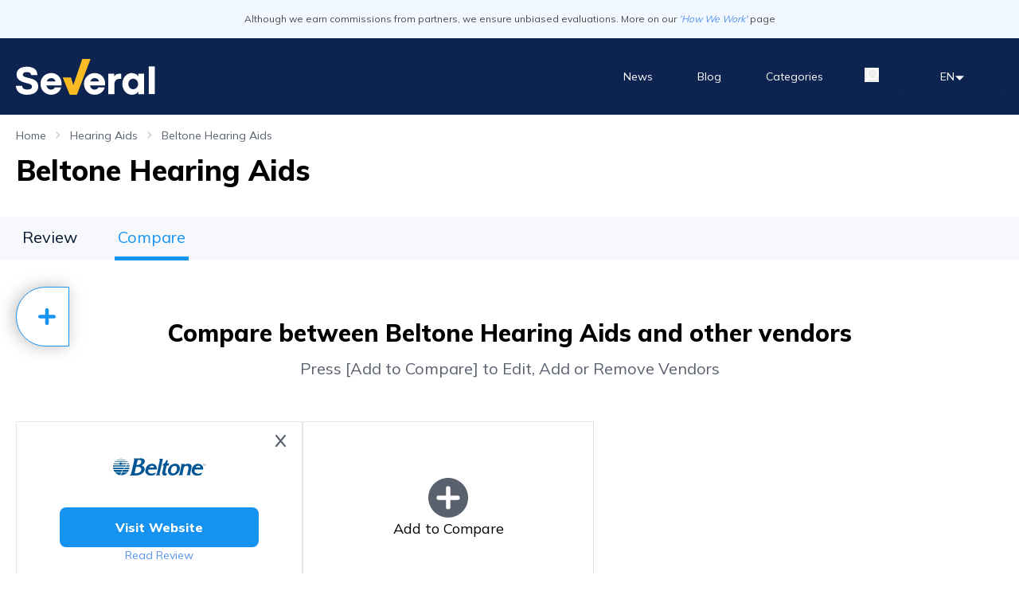

--- FILE ---
content_type: text/html; charset=utf-8
request_url: https://several.com/hearing-aids/beltone-hearing-aids/compare
body_size: 38917
content:
<!DOCTYPE html><html lang="en"><head><meta charSet="utf-8"/><noscript><img src="http://api.trustedform.com/ns.gif" alt="trusted form"/></noscript><script id="LeadIdScript" defer="">(function() {
                    var s = document.createElement('script');
                    s.id = 'LeadIdScript_campaign';
                    s.type = 'text/javascript';
                    s.async = true;
                    s.src = '//create.lidstatic.com/campaign/235df7d8-ca30-cbd7-1eba-1cdf9ba08706.js?snippet_version=2';
                    var LeadIdScript = document.getElementById('LeadIdScript');
                    LeadIdScript.parentNode.insertBefore(s, LeadIdScript);
                    })();</script><script>   
                (function(w,d,s,l,i){w[l]=w[l]||[];w[l].push({'gtm.start':
                new Date().getTime(),event:'gtm.js'});var f=d.getElementsByTagName(s)[0],
                j=d.createElement(s),dl=l!='dataLayer'?'&l='+l:'';j.async=true;j.src=
                'https://www.googletagmanager.com/gtm.js?id='+i+dl;f.parentNode.insertBefore(j,f);
                })(window,document,'script','dataLayer','GTM-MVZ5G6B');
                </script><base href="https://several.com"/><link rel="apple-touch-icon" sizes="114x114" href="/favIcon/apple-touch-icon.png"/><link rel="icon" type="image/png" sizes="32x32" href="/favIcon/favicon-32x32.png"/><link rel="icon" type="image/png" sizes="16x16" href="/favIcon/favicon-16x16.png"/><link rel="manifest" href="/favIcon/site.webmanifest"/><link rel="icon" href="favicon.ico" type="image/x-icon"/><link rel="shortcut icon" href="favicon.ico" type="image/x-icon"/><meta name="msapplication-TileColor" content="#da532c"/><meta name="theme-color" content="#ffffff"/><script type="application/ld+json">
                        {
                            "@context": "https://schema.org",
                            "@type": "WebSite",
                            "url": "https://www.several.com/",
                            "potentialAction": {
                              "@type": "SearchAction",
                              "target": {
                                "@type": "EntryPoint",
                                "urlTemplate": "https://several.com/search?q={search_term_string}"
                              },
                              "query-input": "required name=search_term_string"
                            }
                          }
                        </script><title>Compare between Beltone Hearing Aids and other vendors | Several.com</title><link rel="canonical" href="https://several.com/hearing-aids/beltone-hearing-aids/compare"/><meta name="title" content="Compare between Beltone Hearing Aids and other vendors | Several.com"/><meta name="description" content="Discover how Beltone blends personalized care with advanced hearing tech. Explore features, support, and whether they&#x27;re the right fit for your hearing needs."/><meta name="keywords" content="vpn , auto warranty"/><meta name="viewport" content="width=device-width, initial-scale=1, shrink-to-fit=no"/><meta http-equiv="x-ua-compatible" content="ie=edge"/><meta name="MobileOptimized" content="width"/><meta name="HandheldFriendly" content="true"/><meta name="referrer" content="origin"/><meta name="rights" content="©2026 Several.com. All rights reserved."/><meta itemProp="name" content="Compare between Beltone Hearing Aids and other vendors | Several.com"/><meta itemProp="description" content="Discover how Beltone blends personalized care with advanced hearing tech. Explore features, support, and whether they&#x27;re the right fit for your hearing needs."/><meta itemProp="image" content="https://dwy9ix7d387oz.cloudfront.net/attachments/2025/7/d1d92e36-0353-4513-9081-20c0a49a954a.jpg"/><meta property="og:type" content="website"/><meta property="og:title" content="Compare between Beltone Hearing Aids and other vendors | Several.com"/><meta property="og:url" content="https://several.com/hearing-aids/beltone-hearing-aids/compare"/><meta property="og:description" content="Discover how Beltone blends personalized care with advanced hearing tech. Explore features, support, and whether they&#x27;re the right fit for your hearing needs."/><meta property="og:image" content="https://dwy9ix7d387oz.cloudfront.net/attachments/2025/7/d1d92e36-0353-4513-9081-20c0a49a954a.jpg"/><meta property="og:image:url" content="https://dwy9ix7d387oz.cloudfront.net/attachments/2025/7/d1d92e36-0353-4513-9081-20c0a49a954a.jpg"/><meta property="og:site_name" content="Several.com"/><meta property="og:locale" content="en"/><meta property="twitter:card" content="summary_large_image"/><meta property="twitter:url" content="https://several.com/hearing-aids/beltone-hearing-aids/compare"/><meta property="twitter:title" content="Compare between Beltone Hearing Aids and other vendors | Several.com"/><meta property="twitter:description" content="Discover how Beltone blends personalized care with advanced hearing tech. Explore features, support, and whether they&#x27;re the right fit for your hearing needs."/><meta property="twitter:image" content="https://dwy9ix7d387oz.cloudfront.net/attachments/2025/7/d1d92e36-0353-4513-9081-20c0a49a954a.jpg"/><script type="application/ld+json">
                        {
                            "@context": "https://schema.org",
                            "@type": "BreadcrumbList",
                            "itemListElement": [{
                                        "@type": "ListItem",
                                        "position": 1,
                                        "name": "Home",
                                        "item": "https://several.com/"
                                    },{
                                        "@type": "ListItem",
                                        "position": 2,
                                        "name": "Hearing Aids",
                                        "item": "https://several.com/hearing-aids"
                                    },{
                                        "@type": "ListItem",
                                        "position": 3,
                                        "name": "Beltone Hearing Aids",
                                        "item": "https://several.com#"
                                    }]
                        }
                    </script><script type="application/ld+json" id="faq-schema">
                    {
                        "@context": "https://schema.org",
                        "@type": "FAQPage",
                        "mainEntity": [
                            {
                                        "@type": "Question",
                                        "name": "What types of Beltone hearing aids are available?",
                                        "acceptedAnswer": {
                                            "@type": "Answer",
                                            "text": "Beltone offers a wide variety of hearing aid styles, including behind-the-ear (BTE), completely-in-canal (CIC), and receiver-in-ear models. Each is designed to support different levels of hearing loss and lifestyle needs. Whether you need discreet CIC hearing aids or powerful BTE hearing aids, Beltone provides solutions tailored to your unique anatomy and comfort preferences."
                                        }
                                    },{
                                        "@type": "Question",
                                        "name": "How does Beltone ensure sound quality?",
                                        "acceptedAnswer": {
                                            "@type": "Answer",
                                            "text": "Beltone hearing aids are equipped with advanced processing features like directionality, noise reduction, and real-time environmental adaptation. New technology, including AI in models like Beltone Imagine, helps enhance speech understanding and deliver consistently great sound quality across different settings."
                                        }
                                    },{
                                        "@type": "Question",
                                        "name": "Does Beltone offer an online hearing test?",
                                        "acceptedAnswer": {
                                            "@type": "Answer",
                                            "text": "Yes, Beltone offers a free online hearing test to help you evaluate your current sense of hearing. This quick assessment is not a diagnostic tool but can guide you in deciding whether to schedule a full evaluation at a Beltone office."
                                        }
                                    },{
                                        "@type": "Question",
                                        "name": "Can I control my Beltone hearing aids with other audio devices?",
                                        "acceptedAnswer": {
                                            "@type": "Answer",
                                            "text": "Yes, Beltone hearing aids are compatible with various audio devices, including iPhones and iPads. Some models can even integrate with the Apple Watch, allowing users to adjust hearing aid volume and settings conveniently from their wrist."
                                        }
                                    },{
                                        "@type": "Question",
                                        "name": "Can I try Beltone hearing aids before purchasing?",
                                        "acceptedAnswer": {
                                            "@type": "Answer",
                                            "text": "Beltone does not advertise a standardized free trial period across all locations. However, some clinics may offer trial options or flexible return policies. It&rsquo;s best to inquire directly with your local Beltone provider."
                                        }
                                    },{
                                        "@type": "Question",
                                        "name": "Do Beltone hearing aids come with a warranty?",
                                        "acceptedAnswer": {
                                            "@type": "Answer",
                                            "text": "Yes, Beltone devices typically include a warranty ranging from 12 to 36 months, depending on the model and purchase location. Warranties may cover repairs, device replacement, and limited loss or damage protection."
                                        }
                                    }
                            ]
                        }
                        </script><meta name="next-head-count" content="37"/><meta name="viewport" content="width=device-width, initial-scale=1,shrink-to-fit=no,user-scalable=0"/><script type="text/javascript" src="https://pixel.visitiq.io/vpixel.js" async=""></script><link rel="preload" href="/_next/static/media/3be83a346553616c-s.p.woff2" as="font" type="font/woff2" crossorigin="anonymous" data-next-font="size-adjust"/><link rel="preload" href="/_next/static/css/69932ff427d48cd5.css" as="style"/><link rel="stylesheet" href="/_next/static/css/69932ff427d48cd5.css" data-n-g=""/><link rel="preload" href="/_next/static/css/ea77d191bc3c34c6.css" as="style"/><link rel="stylesheet" href="/_next/static/css/ea77d191bc3c34c6.css" data-n-p=""/><noscript data-n-css=""></noscript><script defer="" nomodule="" src="/_next/static/chunks/polyfills-42372ed130431b0a.js"></script><script src="/_next/static/chunks/webpack-a12b6ca173b0024d.js" defer=""></script><script src="/_next/static/chunks/framework-5faa14f67dd0955a.js" defer=""></script><script src="/_next/static/chunks/main-c2185913236192a9.js" defer=""></script><script src="/_next/static/chunks/pages/_app-cb6fdb0f815d3524.js" defer=""></script><script src="/_next/static/chunks/pages/vendor/%5Bid%5D/compare-e7968e1e7e825744.js" defer=""></script><script src="/_next/static/-2SHbyQZkpNwaOe9eJ_Np/_buildManifest.js" defer=""></script><script src="/_next/static/-2SHbyQZkpNwaOe9eJ_Np/_ssgManifest.js" defer=""></script></head><body class="overflow-x-hidden" dir="ltr"><script>vpixel.piximage(&#x27;0865096e-94d9-4870-a8e3-8887f6666fd0&#x27;);</script><div id="__next"><div class="__className_0a2ba1"><div class="undefined fixed hidden float-end me-5 md:me-20 bottom-[70px] right-[10px] md:right-[20px] md:bottom-[20px] hover:cursor-pointer z-[999]"><svg xmlns="http://www.w3.org/2000/svg" width="42" height="42" fill="none" viewBox="0 0 42 42" class=""><circle cx="21" cy="21" r="19" fill="#14244D" stroke="#fff" stroke-width="2"></circle><path fill="#fff" d="M27 23l-7-7-7 7h14z"></path></svg></div><header class="style_header__uEaG2 pb-2 md:pb-0"><div class="h-14 md:h-12 bg-[#F2F8FF] py-4 text-[#494949] text-xs text-center">Although we earn commissions from partners, we ensure unbiased evaluations. More on our<!-- --> <a href="/what-we-do" class="italic">&#x27;How We Work&#x27;</a> <!-- -->page</div><div class="flex justify-between items-center h-11 lg1048:h-24 max-w-7xl mx-auto px-5"><div class="style_severalLogo__gPoSM"><a href="/" class="block" title="several.com"><svg width="175" height="45" viewBox="0 0 175 45" fill="none" xmlns="http://www.w3.org/2000/svg"><path d="M6.04478 43.351C4.11373 42.4921 2.50878 41.0369 1.4654 39.199C0.506904 37.5483 0.00138943 35.6737 0 33.7648H7.81547C7.79138 34.4172 7.92935 35.0654 8.21704 35.6514C8.50473 36.2375 8.93317 36.7431 9.46404 37.123C10.5631 37.9778 12.0896 38.4052 14.0434 38.4052C16.1805 38.4052 17.7069 38.1 18.6839 37.4894C19.1629 37.1862 19.5516 36.76 19.8094 36.2551C20.0672 35.7503 20.1846 35.1854 20.1493 34.6196C20.1588 34.2713 20.099 33.9245 19.9732 33.5996C19.8474 33.2746 19.6582 32.9779 19.4166 32.7268C18.7815 32.1505 18.0327 31.7137 17.2185 31.4446C15.982 30.9959 14.7174 30.6287 13.4328 30.3455C11.2968 29.8761 9.21111 29.2013 7.20489 28.3306C5.46725 27.6186 3.92002 26.5105 2.68657 25.0945C1.42685 23.5709 0.774502 21.6356 0.854818 19.6603C0.815851 17.8231 1.32609 16.016 2.32022 14.4704C3.39272 12.9103 4.9003 11.7 6.65536 10.99C8.92801 10.0985 11.3594 9.6829 13.7992 9.76888C16.2833 9.69612 18.756 10.1325 21.0651 11.0511C22.8758 11.7855 24.4124 13.0661 25.4613 14.7146C26.4655 16.4132 26.9731 18.3593 26.9267 20.332H19.1113C19.1126 19.8167 18.998 19.3077 18.776 18.8427C18.5541 18.3777 18.2304 17.9685 17.829 17.6454C16.9742 16.9127 15.5699 16.5464 13.6771 16.5464C10.3189 16.5464 8.67028 17.5843 8.67028 19.6603C8.66251 20.3438 8.92599 21.0025 9.40299 21.4921C10.0909 22.0921 10.9046 22.5303 11.7843 22.7743C13.2055 23.2288 14.6533 23.5959 16.1194 23.8734C19.844 24.6061 22.7748 25.8272 24.8507 27.4758C26.9267 29.1244 28.0258 31.5057 28.0258 34.5586C28.0674 36.5745 27.4452 38.5483 26.2551 40.1759C25.0088 41.8093 23.3103 43.0407 21.3704 43.7173C19.0231 44.5682 16.5398 44.982 14.0434 44.9385C11.2906 45.031 8.55357 44.4878 6.04478 43.351V43.351Z" fill="white"></path><path d="M57.2068 33.2772H38.4008C38.6187 34.737 39.3043 36.0868 40.3547 37.1238C41.413 38.0139 42.7577 38.4911 44.1403 38.4671C46.5216 38.4671 48.0481 37.6123 48.7197 35.8416H56.8405C56.4252 37.4757 55.6537 38.9978 54.5813 40.2989C53.4015 41.7242 51.9211 42.871 50.2462 43.6571C48.2073 44.5871 45.9775 45.0221 43.7386 44.9266C41.4997 44.8311 39.3151 44.2078 37.3628 43.1076C35.3402 41.9417 33.6891 40.227 32.6003 38.1618C31.4779 36.0681 30.8906 33.7294 30.8906 31.3538C30.8906 28.9783 31.4779 26.6395 32.6003 24.5458C33.7247 22.5067 35.3676 20.8007 37.3628 19.6001C39.4739 18.3694 41.8801 17.7362 44.3235 17.7683C46.7212 17.7295 49.0845 18.3414 51.162 19.539C53.1012 20.7243 54.6836 22.4122 55.7414 24.4237C56.8422 26.4901 57.4089 28.7989 57.39 31.1401C57.3821 31.856 57.3208 32.5704 57.2068 33.2772ZM49.6356 28.1483C49.5725 27.3844 49.2738 26.659 48.7808 26.0723C48.2752 25.4404 47.6264 24.938 46.8879 24.6069C46.1031 24.2447 45.249 24.0572 44.3846 24.0574C43.1668 24.0546 41.976 24.4161 40.9653 25.0953C39.8795 25.8327 39.0983 26.9393 38.7672 28.2093H49.6356V28.1483Z" fill="white"></path><path d="M111.857 33.2772H93.0508C93.2687 34.737 93.9543 36.0868 95.0047 37.1238C96.063 38.0139 97.4076 38.4911 98.7903 38.4671C101.172 38.4671 102.698 37.6123 103.37 35.8416H111.49C111.075 37.4757 110.304 38.9978 109.231 40.2989C108.052 41.7242 106.571 42.871 104.896 43.6571C102.857 44.5871 100.628 45.0221 98.3886 44.9266C96.1497 44.8311 93.9651 44.2078 92.0128 43.1076C90.0039 41.9243 88.3569 40.214 87.2503 38.1618C86.129 36.0787 85.5416 33.7501 85.5406 31.3844C85.5044 28.9948 86.0937 26.6372 87.2503 24.5458C88.3747 22.5067 90.0176 20.8007 92.0128 19.6001C94.1239 18.3694 96.5301 17.7362 98.9735 17.7683C101.371 17.7295 103.735 18.3414 105.812 19.539C107.751 20.7243 109.334 22.4122 110.391 24.4237C111.492 26.4901 112.059 28.7989 112.04 31.1401C112.032 31.856 111.971 32.5704 111.857 33.2772V33.2772ZM104.286 28.1483C104.222 27.3844 103.924 26.659 103.431 26.0723C102.925 25.4404 102.276 24.938 101.538 24.6069C100.753 24.2447 99.8989 24.0572 99.0345 24.0574C97.8168 24.0546 96.626 24.4161 95.6153 25.0953C94.5294 25.8327 93.7483 26.9393 93.4172 28.2093H104.286V28.1483Z" fill="white"></path><path d="M123.397 18.6228V22.2252C123.946 21.1022 124.81 20.1634 125.883 19.5236C126.957 18.8838 128.193 18.5708 129.442 18.6228H132.373V25.0949H129.808C128.961 25.0505 128.115 25.1976 127.333 25.5254C126.551 25.8531 125.853 26.3529 125.29 26.9877C124.191 28.27 123.703 30.0407 123.703 32.4219V44.1451H116.07V18.6228H123.397Z" fill="white"></path><path d="M139.459 43.1069C137.654 41.8463 136.203 40.1433 135.246 38.1612C134.24 36.0324 133.719 33.7074 133.719 31.3532C133.719 28.9989 134.24 26.6739 135.246 24.5451C136.203 22.563 137.654 20.86 139.459 19.5994C141.216 18.3853 143.306 17.7454 145.442 17.7677C147.174 17.7343 148.89 18.1109 150.449 18.8667C151.831 19.5234 152.996 20.5615 153.807 21.8586V18.6225H161.012V44.1449H153.807V40.9088C153.021 42.2044 151.876 43.2438 150.51 43.9006C148.966 44.63 147.272 44.9856 145.564 44.9386C143.39 44.9612 141.261 44.3224 139.459 43.1069V43.1069ZM150.449 37.1232C151.388 36.5484 152.149 35.724 152.647 34.7419C153.188 33.7065 153.461 32.5519 153.441 31.3837C153.469 30.2342 153.195 29.0975 152.647 28.0865C152.132 27.1163 151.375 26.296 150.449 25.7053C149.546 25.1017 148.482 24.7827 147.396 24.7894C146.306 24.7691 145.23 25.0433 144.282 25.5831C143.345 26.1339 142.583 26.9382 142.084 27.9034C141.522 28.975 141.249 30.1744 141.29 31.3837C141.239 32.6402 141.535 33.8865 142.145 34.9861C142.646 35.9341 143.409 36.7183 144.343 37.2453C145.285 37.7376 146.334 37.9893 147.396 37.978C148.473 37.977 149.528 37.6814 150.449 37.1232V37.1232Z" fill="white"></path><path d="M166.875 9.40332H174.446V44.0845H166.875V9.40332Z" fill="white"></path><path fill-rule="evenodd" clip-rule="evenodd" d="M58.7344 23.2632H69.1143L72.1062 32.6662L83.3409 0H93.7819L76.6245 45H67.5878L58.7344 23.2632Z" fill="#F9BB21"></path></svg></a></div><div class="flex gap-5 items-center"><div class="relative md:hidden block mt-[3px] hover:text-[#F9BB21] border-b-[2px] border-b-transparent hover:border-b-[2px] hover:border-b-[#F9BB21]"><button class="font-extrabold lg1048:font-normal text-white hover:no-underline cursor-pointer style_searchButton__X5flf" aria-label="search"><svg xmlns="http://www.w3.org/2000/svg" width="18" height="18" viewBox="0 0 18 18"><path fill="currentColor" fill-rule="evenodd" d="M10.33 0a7.65 7.65 0 00-5.427 2.241C2.13 5.015 1.93 9.412 4.306 12.42L.264 16.46a.9.9 0 000 1.275.9.9 0 001.277 0l4.04-4.041c3.01 2.372 7.405 2.177 10.179-.596 2.99-2.99 2.986-7.868-.004-10.857A7.65 7.65 0 0010.33.001V0zm.001 1.786a5.852 5.852 0 014.156 1.724 5.868 5.868 0 010 8.314 5.865 5.865 0 01-8.31-.004 5.857 5.857 0 010-8.305 5.867 5.867 0 014.155-1.729z" clip-rule="evenodd"></path></svg></button></div><div class="style_burger___0QkO "><span></span><span></span><span></span></div></div><div class="overflow-auto style_menu__fvVj7 "><ul class="flex justify-center items-center flex-col lg1048:flex-row pt-28 lg1048:pt-0 lg1048:items-center sm:text-sm text-xl"><li class="px-6"><a href="/news" class="style_link__pzW1x  block py-2  m-1 font-extrabold lg1048:font-normal hover:text-[#F9BB21] transition text-white hover:no-underline ">News</a></li><li class="px-6"><a href="/blog" class="style_link__pzW1x  block py-2  m-1 font-extrabold lg1048:font-normal hover:text-[#F9BB21] transition text-white hover:no-underline ">Blog</a></li><li class="sm:pl-6"><a href="/categories" class="style_link__pzW1x  block py-2  m-1 font-extrabold lg1048:font-normal hover:text-[#F9BB21] transition text-white hover:no-underline ">Categories</a></li><li class="hidden md:block py-2 px-6 ml-6 m-1 hover:text-[#F9BB21] transition cursor-pointer style_search__2ExAN"><button class="font-extrabold lg1048:font-normal text-white hover:no-underline cursor-pointer style_searchButton__X5flf" aria-label="search"><svg xmlns="http://www.w3.org/2000/svg" width="18" height="18" viewBox="0 0 18 18"><path fill="currentColor" fill-rule="evenodd" d="M10.33 0a7.65 7.65 0 00-5.427 2.241C2.13 5.015 1.93 9.412 4.306 12.42L.264 16.46a.9.9 0 000 1.275.9.9 0 001.277 0l4.04-4.041c3.01 2.372 7.405 2.177 10.179-.596 2.99-2.99 2.986-7.868-.004-10.857A7.65 7.65 0 0010.33.001V0zm.001 1.786a5.852 5.852 0 014.156 1.724 5.868 5.868 0 010 8.314 5.865 5.865 0 01-8.31-.004 5.857 5.857 0 010-8.305 5.867 5.867 0 014.155-1.729z" clip-rule="evenodd"></path></svg></button></li><div class="sm:hidden w-[50%] border border-[#F9BB21] mt-5 mb-5"></div><p class="lg1048:hidden m-1 sm:pl-6 pl-0 flex flex-col gap-4 text-xl pb-4 font-extrabold text-white hover:no-underline ">language</p><div class="cursor-pointer  top-[38px] w-[8rem] z-[99] style_languageSwitcherVisible__LO__e" id="languageSwitcher"><div class="flex flex-row items-baseline justify-center gap-5" id="languageSwitcher"><span class="uppercase" id="languageSwitcher">en</span><span id="languageSwitcher" class="z-[-99]"><svg xmlns="http://www.w3.org/2000/svg" width="13" height="6" fill="none" viewBox="0 0 13 6"><path fill="#FFF" d="M.814.223l5.698 5.555L12.21.223H.814z"></path></svg></span></div><div class="flex flex-col mt-3 bg-[white] rounded text-center border border-[#0e2450] shadow absolute w-[128px]" id="languageSwitcher"><div aria-hidden="true" class="rah-static rah-static--height-zero " style="height:0;overflow:hidden"><div><li><a href="https://several.com/hearing-aids/beltone-hearing-aids" class=" px-3 py-2 block no-underline bg-[#f9bb21] text-[#4B3A22]"><span> <!-- -->English</span></a></li><li><a href="https://ar.several.com/" class=" px-3 py-2 block no-underline border border-[#f9f9f9] text-[#0e2450] hover:bg-[#f2f2f2]"><span> <!-- -->العربية</span></a></li><li><a href="https://es.several.com/hearing-aids/beltone-hearing-aids" class=" px-3 py-2 block no-underline border border-[#f9f9f9] text-[#0e2450] hover:bg-[#f2f2f2]"><span> <!-- -->Español</span></a></li><li><a href="https://ko.several.com/" class=" px-3 py-2 block no-underline border border-[#f9f9f9] text-[#0e2450] hover:bg-[#f2f2f2]"><span> <!-- -->한국어</span></a></li><li><a href="https://zh.several.com/" class=" px-3 py-2 block no-underline border border-[#f9f9f9] text-[#0e2450] hover:bg-[#f2f2f2]"><span> <!-- -->中文（简体)</span></a></li></div></div></div></div></ul></div></div></header><main><div class="max-w-7xl mx-auto px-5"><section class="flex mt-4 capitalize"><div class="flex items-baseline "><a href="/" class="text-sm    style_colorStyle__1lkLI">Home</a></div><div class="flex items-baseline ms-3"><span class=""><svg xmlns="http://www.w3.org/2000/svg" width="6" height="10" fill="none" viewBox="0 0 6 10"><path fill="#58616D" fill-opacity="0.3" fill-rule="evenodd" d="M1.06 0l4.531 4.53-4.53 4.53L0 8l3.47-3.47L0 1.06 1.06 0z" clip-rule="evenodd"></path></svg></span><a href="/hearing-aids" class="text-sm  ms-3  style_colorStyle__1lkLI">Hearing Aids</a></div><div class="flex items-baseline ms-3"><span class=""><svg xmlns="http://www.w3.org/2000/svg" width="6" height="10" fill="none" viewBox="0 0 6 10"><path fill="#58616D" fill-opacity="0.3" fill-rule="evenodd" d="M1.06 0l4.531 4.53-4.53 4.53L0 8l3.47-3.47L0 1.06 1.06 0z" clip-rule="evenodd"></path></svg></span><span class=" text-sm ms-3  style_colorStyle__1lkLI">Beltone Hearing Aids</span></div></section><div class="flex justify-between items-baseline mt-4 flex-col lg:flex-row  lg:ml-0"><h2 class="lg:text-4xl text-2xl lg:leading-9 font-bold  max-w-[744px]">Beltone Hearing Aids</h2></div><div class="mt-10"><section class="style_mainContainer__jv87k"><div class="style_shadowStyle__i_fBg"></div><div class="style_scrollBarStyle__RcC0N flex lg:gap-20 gap-7  overflow-x-auto " id="scrollElement"><a href="/hearing-aids/beltone-hearing-aids" class="style_oneLink__E5GjN transition lg:text-xl text-xs text-center lg:min-h-[55px] py-3 px-1  min-w-[84px] ">Review</a><a href="/hearing-aids/beltone-hearing-aids/compare" class="style_oneLink__E5GjN transition lg:text-xl text-xs text-center lg:min-h-[55px] py-3 px-1 ml-10 min-w-[84px] style_activeStyle__uRm1T activatedElement">Compare</a></div></section></div><section class="my-16"><h1 class=" lg:text-3xl text-xl lg:leading-[54px] leading-9 text-center font-bold">Compare between Beltone Hearing Aids and other vendors</h1><h2 class="style_paragraphColor__FUjZ6  lg:text-xl text-sm  lg:leading-9 leading-6 text-center ">Press [Add to Compare] to Edit, Add or Remove Vendors</h2><section class="flex lg:mt-12 mt-8 relative"><div class=" flex lg:flex-col lg:max-w-[1280px] overflow-x-auto  relative"><div class="flex   flex-col lg:flex-row style_stickyDiv__dFG4i left:0"><div class="border-r lg:border lg:w-[360px] lg:min-w-[360px]  divHeightTitle " style="height:auto"><div class="style_backgroundColor__Ej7pa w-full h-8"></div><div class=" pt-4 pb-6 text-center w-[140px] px-3 lg:px-0 lg:w-auto flex flex-col justify-center lg:block "><div class="flex justify-end lg:me-5 relative  lg:bottom-0 "><span class="cursor-pointer style_x-icon__Asoq2"><svg xmlns="http://www.w3.org/2000/svg" width="13" height="15" fill="none" viewBox="0 0 13 15"><path fill="#58616D" fill-rule="evenodd" d="M12.585.232c.477.364.554 1.029.172 1.484L1.969 14.59a1.14 1.14 0 01-1.553.164 1.024 1.024 0 01-.172-1.484L11.032.396a1.14 1.14 0 011.553-.164z" clip-rule="evenodd"></path><path fill="#58616D" fill-rule="evenodd" d="M12.585 14.769a1.14 1.14 0 01-1.554-.166L.25 1.72A1.024 1.024 0 01.423.236a1.14 1.14 0 011.553.166l10.782 12.883c.381.455.304 1.12-.173 1.484z" clip-rule="evenodd"></path></svg></span></div><span class="mt-5"><span style="box-sizing:border-box;display:inline-block;overflow:hidden;width:initial;height:initial;background:none;opacity:1;border:0;margin:0;padding:0;position:relative;max-width:100%"><span style="box-sizing:border-box;display:block;width:initial;height:initial;background:none;opacity:1;border:0;margin:0;padding:0;max-width:100%"><img style="display:block;max-width:100%;width:initial;height:initial;background:none;opacity:1;border:0;margin:0;padding:0" alt="" aria-hidden="true" src="data:image/svg+xml,%3csvg%20xmlns=%27http://www.w3.org/2000/svg%27%20version=%271.1%27%20width=%27130%27%20height=%2750%27/%3e"/></span><img alt="logo" src="[data-uri]" decoding="async" data-nimg="intrinsic" style="position:absolute;top:0;left:0;bottom:0;right:0;box-sizing:border-box;padding:0;border:none;margin:auto;display:block;width:0;height:0;min-width:100%;max-width:100%;min-height:100%;max-height:100%;object-fit:contain"/><noscript><img alt="logo" loading="lazy" decoding="async" data-nimg="intrinsic" style="position:absolute;top:0;left:0;bottom:0;right:0;box-sizing:border-box;padding:0;border:none;margin:auto;display:block;width:0;height:0;min-width:100%;max-width:100%;min-height:100%;max-height:100%;object-fit:contain" srcSet="https://dwy9ix7d387oz.cloudfront.net/attachments/2025/7/b5970798-0c9f-42ed-b7e6-86bdb6686489.svg 1x, https://dwy9ix7d387oz.cloudfront.net/attachments/2025/7/b5970798-0c9f-42ed-b7e6-86bdb6686489.svg 2x" src="https://dwy9ix7d387oz.cloudfront.net/attachments/2025/7/b5970798-0c9f-42ed-b7e6-86bdb6686489.svg"/></noscript></span></span><div class=" lg:w-[70%] w-full mx-auto mt-5"><div class="mb-2 flex flex-col items-center gap-2 "><a href="/goto/beltone-hearing-aids/?categoryId=463&amp;zone=categoryPage" target="_blank" class="w-full cursor-pointer  h-[50px]  rounded-lg bg-[#1693F0] hover:bg-[#68beff] flex justify-center items-center text-[white] hover:no-underline font-bold style_linkButtonStyle__A7Mwz style_linkButtonStyle__jzEpW button_button__4WOhb "><span><span></span><span>Visit Website</span></span></a><a href="/hearing-aids/beltone-hearing-aids" class="  text-xs lg:text-sm">Read Review</a></div></div></div></div></div><div class=" flex flex-col lg:flex-row"><div class="w-[295px] lg:w-[360px] lg:min-w-[360px] lg:border divHeightPros" style="height:auto"><div class="style_titleColors__UPBgz lg:py-4  font-extrabold lg:text-lg lg:leading-5 text-sm leading-4 py-2 ps-4 border-r lg:border-r-0">Pros</div><ul class="style_devColors__c1MI9 px-4 pt-8 pb-8 text-sm  border lg:border-0 style_heightStyle__i0fdg"><li class=" flex items-baseline gap-2 pb-2"><span class="style_ticIconStyle__vMAoT  "><svg xmlns="http://www.w3.org/2000/svg" width="12" height="11" fill="none" viewBox="0 0 12 11"><path fill="#1693F0" d="M.373 7.115a1.168 1.168 0 010-1.628 1.11 1.11 0 011.594 0L4.46 8.035l5.47-6.908a1.109 1.109 0 011.581-.175c.484.397.561 1.12.172 1.614l-6.21 7.842c-.038.055-.081.108-.13.157a1.11 1.11 0 01-1.593 0L.373 7.115z"></path></svg></span><span class=" block mt-1">AI-powered sound adaptation</span></li><li class=" flex items-baseline gap-2 pb-2"><span class="style_ticIconStyle__vMAoT  "><svg xmlns="http://www.w3.org/2000/svg" width="12" height="11" fill="none" viewBox="0 0 12 11"><path fill="#1693F0" d="M.373 7.115a1.168 1.168 0 010-1.628 1.11 1.11 0 011.594 0L4.46 8.035l5.47-6.908a1.109 1.109 0 011.581-.175c.484.397.561 1.12.172 1.614l-6.21 7.842c-.038.055-.081.108-.13.157a1.11 1.11 0 01-1.593 0L.373 7.115z"></path></svg></span><span class=" block mt-1">Full range of hearing loss coverage</span></li><li class=" flex items-baseline gap-2 pb-2"><span class="style_ticIconStyle__vMAoT  "><svg xmlns="http://www.w3.org/2000/svg" width="12" height="11" fill="none" viewBox="0 0 12 11"><path fill="#1693F0" d="M.373 7.115a1.168 1.168 0 010-1.628 1.11 1.11 0 011.594 0L4.46 8.035l5.47-6.908a1.109 1.109 0 011.581-.175c.484.397.561 1.12.172 1.614l-6.21 7.842c-.038.055-.081.108-.13.157a1.11 1.11 0 01-1.593 0L.373 7.115z"></path></svg></span><span class=" block mt-1">Direct smartphone streaming</span></li><li class=" flex items-baseline gap-2 pb-2"><span class="style_ticIconStyle__vMAoT  "><svg xmlns="http://www.w3.org/2000/svg" width="12" height="11" fill="none" viewBox="0 0 12 11"><path fill="#1693F0" d="M.373 7.115a1.168 1.168 0 010-1.628 1.11 1.11 0 011.594 0L4.46 8.035l5.47-6.908a1.109 1.109 0 011.581-.175c.484.397.561 1.12.172 1.614l-6.21 7.842c-.038.055-.081.108-.13.157a1.11 1.11 0 01-1.593 0L.373 7.115z"></path></svg></span><span class=" block mt-1">Remote app-based adjustments</span></li><li class=" flex items-baseline gap-2 pb-2"><span class="style_ticIconStyle__vMAoT  "><svg xmlns="http://www.w3.org/2000/svg" width="12" height="11" fill="none" viewBox="0 0 12 11"><path fill="#1693F0" d="M.373 7.115a1.168 1.168 0 010-1.628 1.11 1.11 0 011.594 0L4.46 8.035l5.47-6.908a1.109 1.109 0 011.581-.175c.484.397.561 1.12.172 1.614l-6.21 7.842c-.038.055-.081.108-.13.157a1.11 1.11 0 01-1.593 0L.373 7.115z"></path></svg></span><span class=" block mt-1">Custom-fit styles with aesthetic personalization</span></li></ul></div></div><div class=" flex flex-col lg:flex-row"><div class="w-[295px] lg:w-[360px] lg:min-w-[360px] lg:border divHeightCons " style="height:auto"><div class="style_titleColors__UPBgz lg:py-4  font-extrabold lg:text-lg lg:leading-5 text-sm leading-4 py-2 ps-4 border-r lg:border-r-0">Cons</div><ul class="style_devColors__c1MI9 px-4 pt-8 pb-8 text-sm  border lg:border-0 style_heightStyle__i0fdg"><li class="flex items-baseline gap-2 pb-2"><span class="style_xIconStyle__tAqxJ  "><svg xmlns="http://www.w3.org/2000/svg" width="15" height="15" fill="none" viewBox="0 0 15 15"><path fill="#E85951" d="M1.715 13.706l-1.004-1 5.523-5.5-5.523-5.5 1.004-1 5.524 5.5 5.523-5.5 1.004 1-5.523 5.5 5.523 5.5-1.004 1-5.523-5.5-5.524 5.5z"></path><path fill="#E85951" fill-rule="evenodd" d="M1.713 0l5.523 5.5L12.76 0l1.713 1.706-5.524 5.5 5.524 5.5-1.713 1.705-5.524-5.5-5.523 5.5L0 12.706l5.523-5.5L0 1.706 1.713 0zM12.76 1.411l-5.524 5.5-5.523-5.5-.296.295 5.524 5.5-5.524 5.5.296.294 5.523-5.5L12.76 13l.295-.294-5.523-5.5 5.523-5.5-.295-.295z" clip-rule="evenodd"></path></svg></span><span class=" block mt-1">No transparent or standardized pricing</span></li><li class="flex items-baseline gap-2 pb-2"><span class="style_xIconStyle__tAqxJ  "><svg xmlns="http://www.w3.org/2000/svg" width="15" height="15" fill="none" viewBox="0 0 15 15"><path fill="#E85951" d="M1.715 13.706l-1.004-1 5.523-5.5-5.523-5.5 1.004-1 5.524 5.5 5.523-5.5 1.004 1-5.523 5.5 5.523 5.5-1.004 1-5.523-5.5-5.524 5.5z"></path><path fill="#E85951" fill-rule="evenodd" d="M1.713 0l5.523 5.5L12.76 0l1.713 1.706-5.524 5.5 5.524 5.5-1.713 1.705-5.524-5.5-5.523 5.5L0 12.706l5.523-5.5L0 1.706 1.713 0zM12.76 1.411l-5.524 5.5-5.523-5.5-.296.295 5.524 5.5-5.524 5.5.296.294 5.523-5.5L12.76 13l.295-.294-5.523-5.5 5.523-5.5-.295-.295z" clip-rule="evenodd"></path></svg></span><span class=" block mt-1">Service quality varies by clinic location</span></li><li class="flex items-baseline gap-2 pb-2"><span class="style_xIconStyle__tAqxJ  "><svg xmlns="http://www.w3.org/2000/svg" width="15" height="15" fill="none" viewBox="0 0 15 15"><path fill="#E85951" d="M1.715 13.706l-1.004-1 5.523-5.5-5.523-5.5 1.004-1 5.524 5.5 5.523-5.5 1.004 1-5.523 5.5 5.523 5.5-1.004 1-5.523-5.5-5.524 5.5z"></path><path fill="#E85951" fill-rule="evenodd" d="M1.713 0l5.523 5.5L12.76 0l1.713 1.706-5.524 5.5 5.524 5.5-1.713 1.705-5.524-5.5-5.523 5.5L0 12.706l5.523-5.5L0 1.706 1.713 0zM12.76 1.411l-5.524 5.5-5.523-5.5-.296.295 5.524 5.5-5.524 5.5.296.294 5.523-5.5L12.76 13l.295-.294-5.523-5.5 5.523-5.5-.295-.295z" clip-rule="evenodd"></path></svg></span><span class=" block mt-1">Some devices may need repeated adjustments</span></li><li class="flex items-baseline gap-2 pb-2"><span class="style_xIconStyle__tAqxJ  "><svg xmlns="http://www.w3.org/2000/svg" width="15" height="15" fill="none" viewBox="0 0 15 15"><path fill="#E85951" d="M1.715 13.706l-1.004-1 5.523-5.5-5.523-5.5 1.004-1 5.524 5.5 5.523-5.5 1.004 1-5.523 5.5 5.523 5.5-1.004 1-5.523-5.5-5.524 5.5z"></path><path fill="#E85951" fill-rule="evenodd" d="M1.713 0l5.523 5.5L12.76 0l1.713 1.706-5.524 5.5 5.524 5.5-1.713 1.705-5.524-5.5-5.523 5.5L0 12.706l5.523-5.5L0 1.706 1.713 0zM12.76 1.411l-5.524 5.5-5.523-5.5-.296.295 5.524 5.5-5.524 5.5.296.294 5.523-5.5L12.76 13l.295-.294-5.523-5.5 5.523-5.5-.295-.295z" clip-rule="evenodd"></path></svg></span><span class=" block mt-1">Reports of sales pressure and upselling</span></li></ul></div></div><div class=" flex flex-col lg:flex-row"><div class=" lg:border w-[295px] lg:w-[360px] lg:min-w-[360px] divHeightQuickOverview " style="height:auto"><div class="style_titleColors__UPBgz lg:py-4  font-extrabold lg:text-lg lg:leading-5 text-sm leading-4 py-2 ps-4 border-r lg:border-r-0">Summary</div><div class="style_devColors__c1MI9 px-4 pt-8 pb-8 text-sm  border lg:border-0 style_heightStyle__i0fdg"><p>Founded in 1940 and headquartered in Glenview, Illinois, Beltone is a hearing aid provider with decades of experience delivering personalized hearing care. Their approach combines in-person consultations at hundreds of independently operated clinics with modern features like remote programming, app-based controls, and direct streaming from iOS and Android devices. Beltone&rsquo;s product lineup spans from entry-level to advanced models, offering solutions for users with mild to profound hearing loss. Signature features include M&RIE technology for natural sound capture, built-in tinnitus relief tools, and AI-powered speech enhancement designed to adapt in real time. Beltone serves a wide range of users by tailoring their devices to each customer&rsquo;s lifestyle and hearing profile. While they are praised for their expert guidance and long-term service model, feedback on the company is mixed, with some customers citing concerns over pricing transparency and service consistency across locations. Beltone continues to be recognized as a trusted name in the hearing care industry, offering a balance of technological innovation and human support. For those considering hearing aids, Beltone&rsquo;s blend of customizable features and nationwide clinic access makes them a provider worth exploring in greater detail.</p>
</div></div></div><div class=" flex flex-col lg:flex-row"><div class=" lg:border w-[295px] lg:w-[360px] lg:min-w-[360px] divHeightQuickStats " style="height:auto"><div class="style_titleColors__UPBgz lg:py-4  font-extrabold lg:text-lg lg:leading-5 text-sm leading-4 py-2 ps-4 border-r lg:border-r-0">Quick Stats</div><ul class="style_devColors__c1MI9 px-4 pt-8 pb-8 text-sm  border lg:border-0 style_heightStyle__i0fdg"><li class="flex items-baseline gap-2 pb-2"><div class=" block mt-1"><span class="font-bold">FDA Approved<!-- --> <!-- -->:</span> <span>Yes</span></div></li><li class="flex items-baseline gap-2 pb-2"><div class=" block mt-1"><span class="font-bold">Free Hearing Aid Test<!-- --> <!-- -->:</span> <span>Available</span></div></li><li class="flex items-baseline gap-2 pb-2"><div class=" block mt-1"><span class="font-bold">Free Trial Period<!-- --> <!-- -->:</span> <span>Unavailable</span></div></li><li class="flex items-baseline gap-2 pb-2"><div class=" block mt-1"><span class="font-bold">Loss and Damage Protection<!-- --> <!-- -->:</span> <span>Available</span></div></li><li class="flex items-baseline gap-2 pb-2"><div class=" block mt-1"><span class="font-bold">Price<!-- --> <!-- -->:</span> <span>Starting from $1,000 per device</span></div></li><li class="flex items-baseline gap-2 pb-2"><div class=" block mt-1"><span class="font-bold">Warranty Duration<!-- --> <!-- -->:</span> <span>12 to 36 months (varies by model and clinic)</span></div></li><li class="flex items-baseline gap-2 pb-2"><div class=" block mt-1"><span class="font-bold">Customer Experience<!-- --> <!-- -->:</span> <span>Good</span></div></li></ul></div></div><div class=" flex flex-col lg:flex-row"><div class=" lg:border w-[295px] lg:w-[360px] lg:min-w-[360px] divHeightSellingPoints " style="height:auto"><div class="style_titleColors__UPBgz lg:py-4  font-extrabold lg:text-lg lg:leading-5 text-sm leading-4 py-2 ps-4 border-r lg:border-r-0">Selling Points</div><ul class="style_devColors__c1MI9 px-4 pt-8 pb-8 text-sm  border lg:border-0 style_heightStyle__i0fdg"><li class="flex items-baseline gap-2 pb-2"><span class="style_ticIconStyle__vMAoT  "><svg xmlns="http://www.w3.org/2000/svg" width="12" height="11" fill="none" viewBox="0 0 12 11"><path fill="#1693F0" d="M.373 7.115a1.168 1.168 0 010-1.628 1.11 1.11 0 011.594 0L4.46 8.035l5.47-6.908a1.109 1.109 0 011.581-.175c.484.397.561 1.12.172 1.614l-6.21 7.842c-.038.055-.081.108-.13.157a1.11 1.11 0 01-1.593 0L.373 7.115z"></path></svg></span><span class=" block mt-1">M&amp;RIE tech for more natural, immersive hearing</span></li><li class="flex items-baseline gap-2 pb-2"><span class="style_ticIconStyle__vMAoT  "><svg xmlns="http://www.w3.org/2000/svg" width="12" height="11" fill="none" viewBox="0 0 12 11"><path fill="#1693F0" d="M.373 7.115a1.168 1.168 0 010-1.628 1.11 1.11 0 011.594 0L4.46 8.035l5.47-6.908a1.109 1.109 0 011.581-.175c.484.397.561 1.12.172 1.614l-6.21 7.842c-.038.055-.081.108-.13.157a1.11 1.11 0 01-1.593 0L.373 7.115z"></path></svg></span><span class=" block mt-1">Nationwide in-person support</span></li><li class="flex items-baseline gap-2 pb-2"><span class="style_ticIconStyle__vMAoT  "><svg xmlns="http://www.w3.org/2000/svg" width="12" height="11" fill="none" viewBox="0 0 12 11"><path fill="#1693F0" d="M.373 7.115a1.168 1.168 0 010-1.628 1.11 1.11 0 011.594 0L4.46 8.035l5.47-6.908a1.109 1.109 0 011.581-.175c.484.397.561 1.12.172 1.614l-6.21 7.842c-.038.055-.081.108-.13.157a1.11 1.11 0 01-1.593 0L.373 7.115z"></path></svg></span><span class=" block mt-1">Built-in tinnitus relief</span></li><li class="flex items-baseline gap-2 pb-2"><span class="style_ticIconStyle__vMAoT  "><svg xmlns="http://www.w3.org/2000/svg" width="12" height="11" fill="none" viewBox="0 0 12 11"><path fill="#1693F0" d="M.373 7.115a1.168 1.168 0 010-1.628 1.11 1.11 0 011.594 0L4.46 8.035l5.47-6.908a1.109 1.109 0 011.581-.175c.484.397.561 1.12.172 1.614l-6.21 7.842c-.038.055-.081.108-.13.157a1.11 1.11 0 01-1.593 0L.373 7.115z"></path></svg></span><span class=" block mt-1">Extensive clinic network for long-term in-person care</span></li></ul></div></div><div class=" flex flex-col lg:flex-row"><div class="border-r lg:border w-[295px] lg:w-[360px] lg:min-w-[360px] divHeightDevice Features " style="height:auto"><div class="style_titleColors__UPBgz lg:py-4  font-extrabold lg:text-lg lg:leading-5 text-sm leading-4 py-2 ps-4 border-r lg:border-r-0">Device Features</div><ul class="style_devColors__c1MI9 px-4 pt-8 pb-8 text-sm  border lg:border-0 style_heightStyle__i0fdg"><li class="flex items-baseline gap-2 pb-2"><span class="style_ticIconStyle__vMAoT  "><svg xmlns="http://www.w3.org/2000/svg" width="12" height="11" fill="none" viewBox="0 0 12 11"><path fill="#1693F0" d="M.373 7.115a1.168 1.168 0 010-1.628 1.11 1.11 0 011.594 0L4.46 8.035l5.47-6.908a1.109 1.109 0 011.581-.175c.484.397.561 1.12.172 1.614l-6.21 7.842c-.038.055-.081.108-.13.157a1.11 1.11 0 01-1.593 0L.373 7.115z"></path></svg></span><span class=" block mt-1">App Control Compatibility</span></li><li class="flex items-baseline gap-2 pb-2"><span class="style_ticIconStyle__vMAoT  "><svg xmlns="http://www.w3.org/2000/svg" width="12" height="11" fill="none" viewBox="0 0 12 11"><path fill="#1693F0" d="M.373 7.115a1.168 1.168 0 010-1.628 1.11 1.11 0 011.594 0L4.46 8.035l5.47-6.908a1.109 1.109 0 011.581-.175c.484.397.561 1.12.172 1.614l-6.21 7.842c-.038.055-.081.108-.13.157a1.11 1.11 0 01-1.593 0L.373 7.115z"></path></svg></span><span class=" block mt-1">Bluetooth Connectivity</span></li><li class="flex items-baseline gap-2 pb-2"><span class="style_ticIconStyle__vMAoT  "><svg xmlns="http://www.w3.org/2000/svg" width="12" height="11" fill="none" viewBox="0 0 12 11"><path fill="#1693F0" d="M.373 7.115a1.168 1.168 0 010-1.628 1.11 1.11 0 011.594 0L4.46 8.035l5.47-6.908a1.109 1.109 0 011.581-.175c.484.397.561 1.12.172 1.614l-6.21 7.842c-.038.055-.081.108-.13.157a1.11 1.11 0 01-1.593 0L.373 7.115z"></path></svg></span><span class=" block mt-1">Custom Fitting</span></li><li class="flex items-baseline gap-2 pb-2"><span class="style_ticIconStyle__vMAoT  "><svg xmlns="http://www.w3.org/2000/svg" width="12" height="11" fill="none" viewBox="0 0 12 11"><path fill="#1693F0" d="M.373 7.115a1.168 1.168 0 010-1.628 1.11 1.11 0 011.594 0L4.46 8.035l5.47-6.908a1.109 1.109 0 011.581-.175c.484.397.561 1.12.172 1.614l-6.21 7.842c-.038.055-.081.108-.13.157a1.11 1.11 0 01-1.593 0L.373 7.115z"></path></svg></span><span class=" block mt-1">Directional Microphones</span></li><li class="flex items-baseline gap-2 pb-2"><span class="style_ticIconStyle__vMAoT  "><svg xmlns="http://www.w3.org/2000/svg" width="12" height="11" fill="none" viewBox="0 0 12 11"><path fill="#1693F0" d="M.373 7.115a1.168 1.168 0 010-1.628 1.11 1.11 0 011.594 0L4.46 8.035l5.47-6.908a1.109 1.109 0 011.581-.175c.484.397.561 1.12.172 1.614l-6.21 7.842c-.038.055-.081.108-.13.157a1.11 1.11 0 01-1.593 0L.373 7.115z"></path></svg></span><span class=" block mt-1">Environment Settings</span></li><li class="flex items-baseline gap-2 pb-2"><span class="style_ticIconStyle__vMAoT  "><svg xmlns="http://www.w3.org/2000/svg" width="12" height="11" fill="none" viewBox="0 0 12 11"><path fill="#1693F0" d="M.373 7.115a1.168 1.168 0 010-1.628 1.11 1.11 0 011.594 0L4.46 8.035l5.47-6.908a1.109 1.109 0 011.581-.175c.484.397.561 1.12.172 1.614l-6.21 7.842c-.038.055-.081.108-.13.157a1.11 1.11 0 01-1.593 0L.373 7.115z"></path></svg></span><span class=" block mt-1">Feedback Cancellation</span></li><li class="flex items-baseline gap-2 pb-2"><span class="style_ticIconStyle__vMAoT  "><svg xmlns="http://www.w3.org/2000/svg" width="12" height="11" fill="none" viewBox="0 0 12 11"><path fill="#1693F0" d="M.373 7.115a1.168 1.168 0 010-1.628 1.11 1.11 0 011.594 0L4.46 8.035l5.47-6.908a1.109 1.109 0 011.581-.175c.484.397.561 1.12.172 1.614l-6.21 7.842c-.038.055-.081.108-.13.157a1.11 1.11 0 01-1.593 0L.373 7.115z"></path></svg></span><span class=" block mt-1">Noise Reduction</span></li><li class="flex items-baseline gap-2 pb-2"><span class="style_ticIconStyle__vMAoT  "><svg xmlns="http://www.w3.org/2000/svg" width="12" height="11" fill="none" viewBox="0 0 12 11"><path fill="#1693F0" d="M.373 7.115a1.168 1.168 0 010-1.628 1.11 1.11 0 011.594 0L4.46 8.035l5.47-6.908a1.109 1.109 0 011.581-.175c.484.397.561 1.12.172 1.614l-6.21 7.842c-.038.055-.081.108-.13.157a1.11 1.11 0 01-1.593 0L.373 7.115z"></path></svg></span><span class=" block mt-1">Preset Programs</span></li><li class="flex items-baseline gap-2 pb-2"><span class="style_ticIconStyle__vMAoT  "><svg xmlns="http://www.w3.org/2000/svg" width="12" height="11" fill="none" viewBox="0 0 12 11"><path fill="#1693F0" d="M.373 7.115a1.168 1.168 0 010-1.628 1.11 1.11 0 011.594 0L4.46 8.035l5.47-6.908a1.109 1.109 0 011.581-.175c.484.397.561 1.12.172 1.614l-6.21 7.842c-.038.055-.081.108-.13.157a1.11 1.11 0 01-1.593 0L.373 7.115z"></path></svg></span><span class=" block mt-1">Rechargeable Battery</span></li><li class="flex items-baseline gap-2 pb-2"><span class="style_ticIconStyle__vMAoT  "><svg xmlns="http://www.w3.org/2000/svg" width="12" height="11" fill="none" viewBox="0 0 12 11"><path fill="#1693F0" d="M.373 7.115a1.168 1.168 0 010-1.628 1.11 1.11 0 011.594 0L4.46 8.035l5.47-6.908a1.109 1.109 0 011.581-.175c.484.397.561 1.12.172 1.614l-6.21 7.842c-.038.055-.081.108-.13.157a1.11 1.11 0 01-1.593 0L.373 7.115z"></path></svg></span><span class=" block mt-1">Streaming Capabilities</span></li><li class="flex items-baseline gap-2 pb-2"><span class="style_ticIconStyle__vMAoT  "><svg xmlns="http://www.w3.org/2000/svg" width="12" height="11" fill="none" viewBox="0 0 12 11"><path fill="#1693F0" d="M.373 7.115a1.168 1.168 0 010-1.628 1.11 1.11 0 011.594 0L4.46 8.035l5.47-6.908a1.109 1.109 0 011.581-.175c.484.397.561 1.12.172 1.614l-6.21 7.842c-.038.055-.081.108-.13.157a1.11 1.11 0 01-1.593 0L.373 7.115z"></path></svg></span><span class=" block mt-1">Telecoil Compatibility</span></li><li class="flex items-baseline gap-2 pb-2"><span class="style_xIconStyle__tAqxJ  "><svg xmlns="http://www.w3.org/2000/svg" width="15" height="15" fill="none" viewBox="0 0 15 15"><path fill="#E85951" d="M1.715 13.706l-1.004-1 5.523-5.5-5.523-5.5 1.004-1 5.524 5.5 5.523-5.5 1.004 1-5.523 5.5 5.523 5.5-1.004 1-5.523-5.5-5.524 5.5z"></path><path fill="#E85951" fill-rule="evenodd" d="M1.713 0l5.523 5.5L12.76 0l1.713 1.706-5.524 5.5 5.524 5.5-1.713 1.705-5.524-5.5-5.523 5.5L0 12.706l5.523-5.5L0 1.706 1.713 0zM12.76 1.411l-5.524 5.5-5.523-5.5-.296.295 5.524 5.5-5.524 5.5.296.294 5.523-5.5L12.76 13l.295-.294-5.523-5.5 5.523-5.5-.295-.295z" clip-rule="evenodd"></path></svg></span><span class=" block mt-1">Voice Prompts</span></li><li class="flex items-baseline gap-2 pb-2"><span class="style_ticIconStyle__vMAoT  "><svg xmlns="http://www.w3.org/2000/svg" width="12" height="11" fill="none" viewBox="0 0 12 11"><path fill="#1693F0" d="M.373 7.115a1.168 1.168 0 010-1.628 1.11 1.11 0 011.594 0L4.46 8.035l5.47-6.908a1.109 1.109 0 011.581-.175c.484.397.561 1.12.172 1.614l-6.21 7.842c-.038.055-.081.108-.13.157a1.11 1.11 0 01-1.593 0L.373 7.115z"></path></svg></span><span class=" block mt-1">Volume Control</span></li></ul></div></div><div class=" flex flex-col lg:flex-row"><div class="border-r lg:border w-[295px] lg:w-[360px] lg:min-w-[360px] divHeightTypes of Hearing Loss Served " style="height:auto"><div class="style_titleColors__UPBgz lg:py-4  font-extrabold lg:text-lg lg:leading-5 text-sm leading-4 py-2 ps-4 border-r lg:border-r-0">Types of Hearing Loss Served</div><ul class="style_devColors__c1MI9 px-4 pt-8 pb-8 text-sm  border lg:border-0 style_heightStyle__i0fdg"><li class="flex items-baseline gap-2 pb-2"><span class="style_ticIconStyle__vMAoT  "><svg xmlns="http://www.w3.org/2000/svg" width="12" height="11" fill="none" viewBox="0 0 12 11"><path fill="#1693F0" d="M.373 7.115a1.168 1.168 0 010-1.628 1.11 1.11 0 011.594 0L4.46 8.035l5.47-6.908a1.109 1.109 0 011.581-.175c.484.397.561 1.12.172 1.614l-6.21 7.842c-.038.055-.081.108-.13.157a1.11 1.11 0 01-1.593 0L.373 7.115z"></path></svg></span><span class=" block mt-1">Mild Hearing Loss</span></li><li class="flex items-baseline gap-2 pb-2"><span class="style_ticIconStyle__vMAoT  "><svg xmlns="http://www.w3.org/2000/svg" width="12" height="11" fill="none" viewBox="0 0 12 11"><path fill="#1693F0" d="M.373 7.115a1.168 1.168 0 010-1.628 1.11 1.11 0 011.594 0L4.46 8.035l5.47-6.908a1.109 1.109 0 011.581-.175c.484.397.561 1.12.172 1.614l-6.21 7.842c-.038.055-.081.108-.13.157a1.11 1.11 0 01-1.593 0L.373 7.115z"></path></svg></span><span class=" block mt-1">Moderate Hearing Loss</span></li><li class="flex items-baseline gap-2 pb-2"><span class="style_ticIconStyle__vMAoT  "><svg xmlns="http://www.w3.org/2000/svg" width="12" height="11" fill="none" viewBox="0 0 12 11"><path fill="#1693F0" d="M.373 7.115a1.168 1.168 0 010-1.628 1.11 1.11 0 011.594 0L4.46 8.035l5.47-6.908a1.109 1.109 0 011.581-.175c.484.397.561 1.12.172 1.614l-6.21 7.842c-.038.055-.081.108-.13.157a1.11 1.11 0 01-1.593 0L.373 7.115z"></path></svg></span><span class=" block mt-1">Moderately Severe Hearing Loss</span></li><li class="flex items-baseline gap-2 pb-2"><span class="style_ticIconStyle__vMAoT  "><svg xmlns="http://www.w3.org/2000/svg" width="12" height="11" fill="none" viewBox="0 0 12 11"><path fill="#1693F0" d="M.373 7.115a1.168 1.168 0 010-1.628 1.11 1.11 0 011.594 0L4.46 8.035l5.47-6.908a1.109 1.109 0 011.581-.175c.484.397.561 1.12.172 1.614l-6.21 7.842c-.038.055-.081.108-.13.157a1.11 1.11 0 01-1.593 0L.373 7.115z"></path></svg></span><span class=" block mt-1">Profound Hearing Loss</span></li><li class="flex items-baseline gap-2 pb-2"><span class="style_ticIconStyle__vMAoT  "><svg xmlns="http://www.w3.org/2000/svg" width="12" height="11" fill="none" viewBox="0 0 12 11"><path fill="#1693F0" d="M.373 7.115a1.168 1.168 0 010-1.628 1.11 1.11 0 011.594 0L4.46 8.035l5.47-6.908a1.109 1.109 0 011.581-.175c.484.397.561 1.12.172 1.614l-6.21 7.842c-.038.055-.081.108-.13.157a1.11 1.11 0 01-1.593 0L.373 7.115z"></path></svg></span><span class=" block mt-1">Severe Hearing Loss</span></li></ul></div></div><div class=" flex flex-col lg:flex-row"><div class="border-r lg:border w-[295px] lg:w-[360px] lg:min-w-[360px] divHeightCustomer Support " style="height:auto"><div class="style_titleColors__UPBgz lg:py-4  font-extrabold lg:text-lg lg:leading-5 text-sm leading-4 py-2 ps-4 border-r lg:border-r-0">Customer Support</div><ul class="style_devColors__c1MI9 px-4 pt-8 pb-8 text-sm  border lg:border-0 style_heightStyle__i0fdg"><li class="flex items-baseline gap-2 pb-2"><span class="style_xIconStyle__tAqxJ  "><svg xmlns="http://www.w3.org/2000/svg" width="15" height="15" fill="none" viewBox="0 0 15 15"><path fill="#E85951" d="M1.715 13.706l-1.004-1 5.523-5.5-5.523-5.5 1.004-1 5.524 5.5 5.523-5.5 1.004 1-5.523 5.5 5.523 5.5-1.004 1-5.523-5.5-5.524 5.5z"></path><path fill="#E85951" fill-rule="evenodd" d="M1.713 0l5.523 5.5L12.76 0l1.713 1.706-5.524 5.5 5.524 5.5-1.713 1.705-5.524-5.5-5.523 5.5L0 12.706l5.523-5.5L0 1.706 1.713 0zM12.76 1.411l-5.524 5.5-5.523-5.5-.296.295 5.524 5.5-5.524 5.5.296.294 5.523-5.5L12.76 13l.295-.294-5.523-5.5 5.523-5.5-.295-.295z" clip-rule="evenodd"></path></svg></span><span class=" block mt-1">Email</span></li><li class="flex items-baseline gap-2 pb-2"><span class="style_ticIconStyle__vMAoT  "><svg xmlns="http://www.w3.org/2000/svg" width="12" height="11" fill="none" viewBox="0 0 12 11"><path fill="#1693F0" d="M.373 7.115a1.168 1.168 0 010-1.628 1.11 1.11 0 011.594 0L4.46 8.035l5.47-6.908a1.109 1.109 0 011.581-.175c.484.397.561 1.12.172 1.614l-6.21 7.842c-.038.055-.081.108-.13.157a1.11 1.11 0 01-1.593 0L.373 7.115z"></path></svg></span><span class=" block mt-1">FAQs</span></li><li class="flex items-baseline gap-2 pb-2"><span class="style_ticIconStyle__vMAoT  "><svg xmlns="http://www.w3.org/2000/svg" width="12" height="11" fill="none" viewBox="0 0 12 11"><path fill="#1693F0" d="M.373 7.115a1.168 1.168 0 010-1.628 1.11 1.11 0 011.594 0L4.46 8.035l5.47-6.908a1.109 1.109 0 011.581-.175c.484.397.561 1.12.172 1.614l-6.21 7.842c-.038.055-.081.108-.13.157a1.11 1.11 0 01-1.593 0L.373 7.115z"></path></svg></span><span class=" block mt-1">Help Guides</span></li><li class="flex items-baseline gap-2 pb-2"><span class="style_ticIconStyle__vMAoT  "><svg xmlns="http://www.w3.org/2000/svg" width="12" height="11" fill="none" viewBox="0 0 12 11"><path fill="#1693F0" d="M.373 7.115a1.168 1.168 0 010-1.628 1.11 1.11 0 011.594 0L4.46 8.035l5.47-6.908a1.109 1.109 0 011.581-.175c.484.397.561 1.12.172 1.614l-6.21 7.842c-.038.055-.081.108-.13.157a1.11 1.11 0 01-1.593 0L.373 7.115z"></path></svg></span><span class=" block mt-1">Live Chat</span></li><li class="flex items-baseline gap-2 pb-2"><span class="style_ticIconStyle__vMAoT  "><svg xmlns="http://www.w3.org/2000/svg" width="12" height="11" fill="none" viewBox="0 0 12 11"><path fill="#1693F0" d="M.373 7.115a1.168 1.168 0 010-1.628 1.11 1.11 0 011.594 0L4.46 8.035l5.47-6.908a1.109 1.109 0 011.581-.175c.484.397.561 1.12.172 1.614l-6.21 7.842c-.038.055-.081.108-.13.157a1.11 1.11 0 01-1.593 0L.373 7.115z"></path></svg></span><span class=" block mt-1">Mobile Application</span></li><li class="flex items-baseline gap-2 pb-2"><span class="style_ticIconStyle__vMAoT  "><svg xmlns="http://www.w3.org/2000/svg" width="12" height="11" fill="none" viewBox="0 0 12 11"><path fill="#1693F0" d="M.373 7.115a1.168 1.168 0 010-1.628 1.11 1.11 0 011.594 0L4.46 8.035l5.47-6.908a1.109 1.109 0 011.581-.175c.484.397.561 1.12.172 1.614l-6.21 7.842c-.038.055-.081.108-.13.157a1.11 1.11 0 01-1.593 0L.373 7.115z"></path></svg></span><span class=" block mt-1">Phone</span></li><li class="flex items-baseline gap-2 pb-2"><span class="style_xIconStyle__tAqxJ  "><svg xmlns="http://www.w3.org/2000/svg" width="15" height="15" fill="none" viewBox="0 0 15 15"><path fill="#E85951" d="M1.715 13.706l-1.004-1 5.523-5.5-5.523-5.5 1.004-1 5.524 5.5 5.523-5.5 1.004 1-5.523 5.5 5.523 5.5-1.004 1-5.523-5.5-5.524 5.5z"></path><path fill="#E85951" fill-rule="evenodd" d="M1.713 0l5.523 5.5L12.76 0l1.713 1.706-5.524 5.5 5.524 5.5-1.713 1.705-5.524-5.5-5.523 5.5L0 12.706l5.523-5.5L0 1.706 1.713 0zM12.76 1.411l-5.524 5.5-5.523-5.5-.296.295 5.524 5.5-5.524 5.5.296.294 5.523-5.5L12.76 13l.295-.294-5.523-5.5 5.523-5.5-.295-.295z" clip-rule="evenodd"></path></svg></span><span class=" block mt-1">Ticketing System</span></li></ul></div></div><div class=" flex flex-col lg:flex-row"><div class="border-r lg:border w-[295px] lg:w-[360px] lg:min-w-[360px] divHeightPayment Options " style="height:auto"><div class="style_titleColors__UPBgz lg:py-4  font-extrabold lg:text-lg lg:leading-5 text-sm leading-4 py-2 ps-4 border-r lg:border-r-0">Payment Options</div><ul class="style_devColors__c1MI9 px-4 pt-8 pb-8 text-sm  border lg:border-0 style_heightStyle__i0fdg"><li class="flex items-baseline gap-2 pb-2"><span class="style_ticIconStyle__vMAoT  "><svg xmlns="http://www.w3.org/2000/svg" width="12" height="11" fill="none" viewBox="0 0 12 11"><path fill="#1693F0" d="M.373 7.115a1.168 1.168 0 010-1.628 1.11 1.11 0 011.594 0L4.46 8.035l5.47-6.908a1.109 1.109 0 011.581-.175c.484.397.561 1.12.172 1.614l-6.21 7.842c-.038.055-.081.108-.13.157a1.11 1.11 0 01-1.593 0L.373 7.115z"></path></svg></span><span class=" block mt-1">Cash</span></li><li class="flex items-baseline gap-2 pb-2"><span class="style_ticIconStyle__vMAoT  "><svg xmlns="http://www.w3.org/2000/svg" width="12" height="11" fill="none" viewBox="0 0 12 11"><path fill="#1693F0" d="M.373 7.115a1.168 1.168 0 010-1.628 1.11 1.11 0 011.594 0L4.46 8.035l5.47-6.908a1.109 1.109 0 011.581-.175c.484.397.561 1.12.172 1.614l-6.21 7.842c-.038.055-.081.108-.13.157a1.11 1.11 0 01-1.593 0L.373 7.115z"></path></svg></span><span class=" block mt-1">Check</span></li><li class="flex items-baseline gap-2 pb-2"><span class="style_ticIconStyle__vMAoT  "><svg xmlns="http://www.w3.org/2000/svg" width="12" height="11" fill="none" viewBox="0 0 12 11"><path fill="#1693F0" d="M.373 7.115a1.168 1.168 0 010-1.628 1.11 1.11 0 011.594 0L4.46 8.035l5.47-6.908a1.109 1.109 0 011.581-.175c.484.397.561 1.12.172 1.614l-6.21 7.842c-.038.055-.081.108-.13.157a1.11 1.11 0 01-1.593 0L.373 7.115z"></path></svg></span><span class=" block mt-1">Financing Options Available</span></li><li class="flex items-baseline gap-2 pb-2"><span class="style_ticIconStyle__vMAoT  "><svg xmlns="http://www.w3.org/2000/svg" width="12" height="11" fill="none" viewBox="0 0 12 11"><path fill="#1693F0" d="M.373 7.115a1.168 1.168 0 010-1.628 1.11 1.11 0 011.594 0L4.46 8.035l5.47-6.908a1.109 1.109 0 011.581-.175c.484.397.561 1.12.172 1.614l-6.21 7.842c-.038.055-.081.108-.13.157a1.11 1.11 0 01-1.593 0L.373 7.115z"></path></svg></span><span class=" block mt-1">HSA/FSA Eligible</span></li><li class="flex items-baseline gap-2 pb-2"><span class="style_ticIconStyle__vMAoT  "><svg xmlns="http://www.w3.org/2000/svg" width="12" height="11" fill="none" viewBox="0 0 12 11"><path fill="#1693F0" d="M.373 7.115a1.168 1.168 0 010-1.628 1.11 1.11 0 011.594 0L4.46 8.035l5.47-6.908a1.109 1.109 0 011.581-.175c.484.397.561 1.12.172 1.614l-6.21 7.842c-.038.055-.081.108-.13.157a1.11 1.11 0 01-1.593 0L.373 7.115z"></path></svg></span><span class=" block mt-1">Major Credit Cards</span></li></ul></div></div></div></section><span class="style_plusIcon__dhog3 ltr:right-0 rtl:left-0 rtl:rotate-180"><svg xmlns="http://www.w3.org/2000/svg" width="22" height="21" fill="none" viewBox="0 0 22 21"><path fill="#1693F0" d="M11 0C9.743 0 8.724.973 8.724 2.172v6.156H2.276C1.019 8.328 0 9.3 0 10.5c0 1.2 1.019 2.172 2.276 2.172h6.448v6.155C8.724 20.027 9.743 21 11 21s2.276-.973 2.276-2.172v-6.155h6.448C20.981 12.672 22 11.7 22 10.5c0-1.2-1.019-2.172-2.276-2.172h-6.448V2.173C13.276.972 12.257 0 11 0z"></path></svg></span><button type="button" class="w-full  rounded-lg  flex justify-center items-center text-[white] bg-[#1693F0] cursor-pointer
                      disabled:bg-[#84c5f7] disabled:cursor-auto hover:bg-[#68beff]
                      style_showAddButton__icyIo sticky bottom-0 rounded-none py-3  styles_button__lb7ul"><span class=""><span>Add to Compare</span></span></button></section><div class="mb-48"><div class="mt-24" id="faq"><div class="flex flex-col"><div class="lg:text-3xl text-xl leading-10 font-extrabold lg:leading-[60px]">FAQs</div><div class="flex flex-col gap-2"><div class="bg-[#f8f8f8ad] flex flex-col rounded-[12px] py-5 px-4 gap-5"><div class="font-bold lg:text-xl text-sm leading-5 lg:leading-8 flex items-baseline justify-between cursor-pointer text-[#2d3e5e] "><div>What types of Beltone hearing aids are available?</div><span><svg xmlns="http://www.w3.org/2000/svg" width="15" height="12" fill="none" viewBox="0 0 19 12"><path fill="currentColor" fill-rule="evenodd" d="M.037 2.09L2.017 0 9.43 7.82 16.84 0l1.98 2.09L9.43 12 .037 2.09z" clip-rule="evenodd"></path></svg></span></div><div class="p-4 bg-white rounded-[10px] text-[#162b4e] lg:text-base text-sm hidden accordion_answer__tWxlN"><p>Beltone offers a wide variety of hearing aid styles, including behind-the-ear (BTE), completely-in-canal (CIC), and receiver-in-ear models. Each is designed to support different levels of hearing loss and lifestyle needs. Whether you need discreet CIC hearing aids or powerful BTE hearing aids, Beltone provides solutions tailored to your unique anatomy and comfort preferences.</p>
</div></div><div class="bg-[#f8f8f8ad] flex flex-col rounded-[12px] py-5 px-4 gap-5"><div class="font-bold lg:text-xl text-sm leading-5 lg:leading-8 flex items-baseline justify-between cursor-pointer text-[#2d3e5e] "><div>How does Beltone ensure sound quality?</div><span><svg xmlns="http://www.w3.org/2000/svg" width="15" height="12" fill="none" viewBox="0 0 19 12"><path fill="currentColor" fill-rule="evenodd" d="M.037 2.09L2.017 0 9.43 7.82 16.84 0l1.98 2.09L9.43 12 .037 2.09z" clip-rule="evenodd"></path></svg></span></div><div class="p-4 bg-white rounded-[10px] text-[#162b4e] lg:text-base text-sm hidden accordion_answer__tWxlN"><p>Beltone hearing aids are equipped with advanced processing features like directionality, noise reduction, and real-time environmental adaptation. New technology, including AI in models like Beltone Imagine, helps enhance speech understanding and deliver consistently great sound quality across different settings.</p>
</div></div><div class="bg-[#f8f8f8ad] flex flex-col rounded-[12px] py-5 px-4 gap-5"><div class="font-bold lg:text-xl text-sm leading-5 lg:leading-8 flex items-baseline justify-between cursor-pointer text-[#2d3e5e] "><div>Does Beltone offer an online hearing test?</div><span><svg xmlns="http://www.w3.org/2000/svg" width="15" height="12" fill="none" viewBox="0 0 19 12"><path fill="currentColor" fill-rule="evenodd" d="M.037 2.09L2.017 0 9.43 7.82 16.84 0l1.98 2.09L9.43 12 .037 2.09z" clip-rule="evenodd"></path></svg></span></div><div class="p-4 bg-white rounded-[10px] text-[#162b4e] lg:text-base text-sm hidden accordion_answer__tWxlN"><p>Yes, Beltone offers a free online hearing test to help you evaluate your current sense of hearing. This quick assessment is not a diagnostic tool but can guide you in deciding whether to schedule a full evaluation at a Beltone office.</p>
</div></div><div class="bg-[#f8f8f8ad] flex flex-col rounded-[12px] py-5 px-4 gap-5"><div class="font-bold lg:text-xl text-sm leading-5 lg:leading-8 flex items-baseline justify-between cursor-pointer text-[#2d3e5e] "><div>Can I control my Beltone hearing aids with other audio devices?</div><span><svg xmlns="http://www.w3.org/2000/svg" width="15" height="12" fill="none" viewBox="0 0 19 12"><path fill="currentColor" fill-rule="evenodd" d="M.037 2.09L2.017 0 9.43 7.82 16.84 0l1.98 2.09L9.43 12 .037 2.09z" clip-rule="evenodd"></path></svg></span></div><div class="p-4 bg-white rounded-[10px] text-[#162b4e] lg:text-base text-sm hidden accordion_answer__tWxlN"><p>Yes, Beltone hearing aids are compatible with various audio devices, including iPhones and iPads. Some models can even integrate with the Apple Watch, allowing users to adjust hearing aid volume and settings conveniently from their wrist.</p>
</div></div><div class="bg-[#f8f8f8ad] flex flex-col rounded-[12px] py-5 px-4 gap-5"><div class="font-bold lg:text-xl text-sm leading-5 lg:leading-8 flex items-baseline justify-between cursor-pointer text-[#2d3e5e] "><div>Can I try Beltone hearing aids before purchasing?</div><span><svg xmlns="http://www.w3.org/2000/svg" width="15" height="12" fill="none" viewBox="0 0 19 12"><path fill="currentColor" fill-rule="evenodd" d="M.037 2.09L2.017 0 9.43 7.82 16.84 0l1.98 2.09L9.43 12 .037 2.09z" clip-rule="evenodd"></path></svg></span></div><div class="p-4 bg-white rounded-[10px] text-[#162b4e] lg:text-base text-sm hidden accordion_answer__tWxlN"><p>Beltone does not advertise a standardized free trial period across all locations. However, some clinics may offer trial options or flexible return policies. It&rsquo;s best to inquire directly with your local Beltone provider.</p>
</div></div><div class="bg-[#f8f8f8ad] flex flex-col rounded-[12px] py-5 px-4 gap-5"><div class="font-bold lg:text-xl text-sm leading-5 lg:leading-8 flex items-baseline justify-between cursor-pointer text-[#2d3e5e] "><div>Do Beltone hearing aids come with a warranty?</div><span><svg xmlns="http://www.w3.org/2000/svg" width="15" height="12" fill="none" viewBox="0 0 19 12"><path fill="currentColor" fill-rule="evenodd" d="M.037 2.09L2.017 0 9.43 7.82 16.84 0l1.98 2.09L9.43 12 .037 2.09z" clip-rule="evenodd"></path></svg></span></div><div class="p-4 bg-white rounded-[10px] text-[#162b4e] lg:text-base text-sm hidden accordion_answer__tWxlN"><p>Yes, Beltone devices typically include a warranty ranging from 12 to 36 months, depending on the model and purchase location. Warranties may cover repairs, device replacement, and limited loss or damage protection.</p>
</div></div></div></div></div></div></div></main><footer class="style_footer__8n6ft py-10 lg1048:py-20"><div class="block mb-6  px-5 lg1048:hidden"><span style="box-sizing:border-box;display:inline-block;overflow:hidden;width:initial;height:initial;background:none;opacity:1;border:0;margin:0;padding:0;position:relative;max-width:100%"><span style="box-sizing:border-box;display:block;width:initial;height:initial;background:none;opacity:1;border:0;margin:0;padding:0;max-width:100%"><img style="display:block;max-width:100%;width:initial;height:initial;background:none;opacity:1;border:0;margin:0;padding:0" alt="" aria-hidden="true" src="data:image/svg+xml,%3csvg%20xmlns=%27http://www.w3.org/2000/svg%27%20version=%271.1%27%20width=%27196%27%20height=%2725%27/%3e"/></span><img alt="Several" src="[data-uri]" decoding="async" data-nimg="intrinsic" style="position:absolute;top:0;left:0;bottom:0;right:0;box-sizing:border-box;padding:0;border:none;margin:auto;display:block;width:0;height:0;min-width:100%;max-width:100%;min-height:100%;max-height:100%"/><noscript><img alt="Several" loading="lazy" decoding="async" data-nimg="intrinsic" style="position:absolute;top:0;left:0;bottom:0;right:0;box-sizing:border-box;padding:0;border:none;margin:auto;display:block;width:0;height:0;min-width:100%;max-width:100%;min-height:100%;max-height:100%" srcSet="/logo-dark.svg 1x, /logo-dark.svg 2x" src="/logo-dark.svg"/></noscript></span></div><div class="flex  justify-between items-start flex-wrap flex-col-reverse lg1048:flex-row max-w-7xl mx-auto px-5"><div><div class="mb-4 pt-2.5 hidden lg1048:block"><span style="box-sizing:border-box;display:inline-block;overflow:hidden;width:initial;height:initial;background:none;opacity:1;border:0;margin:0;padding:0;position:relative;max-width:100%"><span style="box-sizing:border-box;display:block;width:initial;height:initial;background:none;opacity:1;border:0;margin:0;padding:0;max-width:100%"><img style="display:block;max-width:100%;width:initial;height:initial;background:none;opacity:1;border:0;margin:0;padding:0" alt="" aria-hidden="true" src="data:image/svg+xml,%3csvg%20xmlns=%27http://www.w3.org/2000/svg%27%20version=%271.1%27%20width=%27196%27%20height=%2725%27/%3e"/></span><img alt="Several" src="[data-uri]" decoding="async" data-nimg="intrinsic" style="position:absolute;top:0;left:0;bottom:0;right:0;box-sizing:border-box;padding:0;border:none;margin:auto;display:block;width:0;height:0;min-width:100%;max-width:100%;min-height:100%;max-height:100%"/><noscript><img alt="Several" loading="lazy" decoding="async" data-nimg="intrinsic" style="position:absolute;top:0;left:0;bottom:0;right:0;box-sizing:border-box;padding:0;border:none;margin:auto;display:block;width:0;height:0;min-width:100%;max-width:100%;min-height:100%;max-height:100%" srcSet="/logo-dark.svg 1x, /logo-dark.svg 2x" src="/logo-dark.svg"/></noscript></span></div><div class="flex items-center justify-center mb-4"><span class="text-sm mr-4 rtl:mr-0 rtl:ml-4 "> © 2026 Several.com. All Rights                             Reserved</span><a href="//www.dmca.com/Protection/Status.aspx?ID=b3010b68-367a-4d60-9e11-5557a1eeddc9" title="DMCA.com Protection Status" class="dmca-badge"><img loading="lazy" src="https://images.dmca.com/Badges/dmca-badge-w100-5x1-09.png?ID=b3010b68-367a-4d60-9e11-5557a1eeddc9" alt="DMCA.com Protection Status"/></a></div><div class="flex gap-2"><a href="https://www.facebook.com/Severalcom-102067268535096" class="style_social__3d91a px-2 py-1 rounded-[8px] items-center justify-center" target="_blank"><span style="box-sizing:border-box;display:inline-block;overflow:hidden;width:initial;height:initial;background:none;opacity:1;border:0;margin:0;padding:0;position:relative;max-width:100%"><span style="box-sizing:border-box;display:block;width:initial;height:initial;background:none;opacity:1;border:0;margin:0;padding:0;max-width:100%"><img style="display:block;max-width:100%;width:initial;height:initial;background:none;opacity:1;border:0;margin:0;padding:0" alt="" aria-hidden="true" src="data:image/svg+xml,%3csvg%20xmlns=%27http://www.w3.org/2000/svg%27%20version=%271.1%27%20width=%2716%27%20height=%2716%27/%3e"/></span><img alt="facebook" src="[data-uri]" decoding="async" data-nimg="intrinsic" style="position:absolute;top:0;left:0;bottom:0;right:0;box-sizing:border-box;padding:0;border:none;margin:auto;display:block;width:0;height:0;min-width:100%;max-width:100%;min-height:100%;max-height:100%"/><noscript><img alt="facebook" loading="lazy" decoding="async" data-nimg="intrinsic" style="position:absolute;top:0;left:0;bottom:0;right:0;box-sizing:border-box;padding:0;border:none;margin:auto;display:block;width:0;height:0;min-width:100%;max-width:100%;min-height:100%;max-height:100%" srcSet="/social-icons/facebook.svg 1x, /social-icons/facebook.svg 2x" src="/social-icons/facebook.svg"/></noscript></span></a><a href="https://twitter.com/several_com" class="style_social__3d91a px-2 py-1 rounded-[8px] items-center justify-center" target="_blank"><span style="box-sizing:border-box;display:inline-block;overflow:hidden;width:initial;height:initial;background:none;opacity:1;border:0;margin:0;padding:0;position:relative;max-width:100%"><span style="box-sizing:border-box;display:block;width:initial;height:initial;background:none;opacity:1;border:0;margin:0;padding:0;max-width:100%"><img style="display:block;max-width:100%;width:initial;height:initial;background:none;opacity:1;border:0;margin:0;padding:0" alt="" aria-hidden="true" src="data:image/svg+xml,%3csvg%20xmlns=%27http://www.w3.org/2000/svg%27%20version=%271.1%27%20width=%2716%27%20height=%2716%27/%3e"/></span><img alt="twitter" src="[data-uri]" decoding="async" data-nimg="intrinsic" style="position:absolute;top:0;left:0;bottom:0;right:0;box-sizing:border-box;padding:0;border:none;margin:auto;display:block;width:0;height:0;min-width:100%;max-width:100%;min-height:100%;max-height:100%"/><noscript><img alt="twitter" loading="lazy" decoding="async" data-nimg="intrinsic" style="position:absolute;top:0;left:0;bottom:0;right:0;box-sizing:border-box;padding:0;border:none;margin:auto;display:block;width:0;height:0;min-width:100%;max-width:100%;min-height:100%;max-height:100%" srcSet="/social-icons/twitter.svg 1x, /social-icons/twitter.svg 2x" src="/social-icons/twitter.svg"/></noscript></span></a><a href="https://www.instagram.com/severaldotcom" class="style_social__3d91a px-2 py-1 rounded-[8px] items-center justify-center" target="_blank"><span style="box-sizing:border-box;display:inline-block;overflow:hidden;width:initial;height:initial;background:none;opacity:1;border:0;margin:0;padding:0;position:relative;max-width:100%"><span style="box-sizing:border-box;display:block;width:initial;height:initial;background:none;opacity:1;border:0;margin:0;padding:0;max-width:100%"><img style="display:block;max-width:100%;width:initial;height:initial;background:none;opacity:1;border:0;margin:0;padding:0" alt="" aria-hidden="true" src="data:image/svg+xml,%3csvg%20xmlns=%27http://www.w3.org/2000/svg%27%20version=%271.1%27%20width=%2716%27%20height=%2716%27/%3e"/></span><img alt="instagram" src="[data-uri]" decoding="async" data-nimg="intrinsic" style="position:absolute;top:0;left:0;bottom:0;right:0;box-sizing:border-box;padding:0;border:none;margin:auto;display:block;width:0;height:0;min-width:100%;max-width:100%;min-height:100%;max-height:100%"/><noscript><img alt="instagram" loading="lazy" decoding="async" data-nimg="intrinsic" style="position:absolute;top:0;left:0;bottom:0;right:0;box-sizing:border-box;padding:0;border:none;margin:auto;display:block;width:0;height:0;min-width:100%;max-width:100%;min-height:100%;max-height:100%" srcSet="/social-icons/instagram.svg 1x, /social-icons/instagram.svg 2x" src="/social-icons/instagram.svg"/></noscript></span></a><a href="https://www.pinterest.com/severaldotcom" class="style_social__3d91a px-2 py-1 rounded-[8px] items-center justify-center" target="_blank"><span style="box-sizing:border-box;display:inline-block;overflow:hidden;width:initial;height:initial;background:none;opacity:1;border:0;margin:0;padding:0;position:relative;max-width:100%"><span style="box-sizing:border-box;display:block;width:initial;height:initial;background:none;opacity:1;border:0;margin:0;padding:0;max-width:100%"><img style="display:block;max-width:100%;width:initial;height:initial;background:none;opacity:1;border:0;margin:0;padding:0" alt="" aria-hidden="true" src="data:image/svg+xml,%3csvg%20xmlns=%27http://www.w3.org/2000/svg%27%20version=%271.1%27%20width=%2716%27%20height=%2716%27/%3e"/></span><img alt="pinterest" src="[data-uri]" decoding="async" data-nimg="intrinsic" style="position:absolute;top:0;left:0;bottom:0;right:0;box-sizing:border-box;padding:0;border:none;margin:auto;display:block;width:0;height:0;min-width:100%;max-width:100%;min-height:100%;max-height:100%"/><noscript><img alt="pinterest" loading="lazy" decoding="async" data-nimg="intrinsic" style="position:absolute;top:0;left:0;bottom:0;right:0;box-sizing:border-box;padding:0;border:none;margin:auto;display:block;width:0;height:0;min-width:100%;max-width:100%;min-height:100%;max-height:100%" srcSet="/social-icons/pinterest.svg 1x, /social-icons/pinterest.svg 2x" src="/social-icons/pinterest.svg"/></noscript></span></a></div></div><div class="flex flex-wrap justify-start lg1048:justify-end lg1048:flex-nowrap  style_ftrLnkWrapper__BhEp8"><div class="basis-2/4 lg1048:basis-56 mb-3 "><ul><li class="pb-1"><a href="/" class=" font-bold inline-block mb-1 style_ftrTitle__Q8WeP style_ftrLnk__5c3SW">Home</a></li><li class="pb-1"><a href="/about-us" class="  style_ftrLnk__5c3SW">About Us</a></li><li class="pb-1"><a href="/partner-with-us" class="  style_ftrLnk__5c3SW">Partner With Us</a></li><li class="pb-1"><a href="/privacy-policy" class="  style_ftrLnk__5c3SW">Privacy Policy </a></li><li class="pb-1"><a href="/contact-us" class="  style_ftrLnk__5c3SW">Contact Us</a></li><li class="pb-1"><a href="/what-we-do" class="  style_ftrLnk__5c3SW">How We Work</a></li><li class="pb-1"><a href="/terms-and-conditions" class="  style_ftrLnk__5c3SW">Terms and Conditions</a></li></ul></div><div class="basis-2/4 lg1048:basis-56 mb-3  lg:w-[300px] "><ul><li class="pb-1"><a href="/categories" class="   font-bold inline-block mb-1 style_ftrTitle__Q8WeP style_ftrLnk__5c3SW">Categories</a></li><li class="pb-1"><a href="https://several.com/auto-warranty" class="    style_ftrLnk__5c3SW">Auto Warranty</a></li><li class="pb-1"><a href="https://several.com/credit-card-processing" class="    style_ftrLnk__5c3SW">Credit Card Processing</a></li><li class="pb-1"><a href="https://several.com/point-of-sale" class="    style_ftrLnk__5c3SW">Point of Sale</a></li><li class="pb-1"><a href="https://several.com/crm" class="    style_ftrLnk__5c3SW">CRM</a></li></ul></div><div class="basis-2/4 lg1048:basis-56 mb-5 "><ul><li class="pb-1"><a href="/blog" class=" font-bold inline-block mb-1 style_ftrTitle__Q8WeP style_ftrLnk__5c3SW">Blog</a></li><li class="pb-1"><a href="/site-map" class=" font-bold inline-block mb-1 style_ftrTitle__Q8WeP style_ftrLnk__5c3SW">Site Map</a></li><li class="pb-1"><a href="/how-to-start-a-blog" class=" font-bold inline-block mb-1 style_ftrTitle__Q8WeP style_ftrLnk__5c3SW">Start a Blog</a></li></ul></div></div></div></footer></div><!--$--><!--/$--></div><script id="__NEXT_DATA__" type="application/json">{"props":{"pageProps":{"dehydratedState":{"mutations":[],"queries":[{"state":{"data":{"domain":{"id":2113,"name":"several.com","title":"Several.com: One Buyers Guide. Your Go-To Resource","description":"Several.com: One Buyers Guide.  Your Go-To Resource...","logoId":"03f6b187-2c2c-4107-be75-e96f702f62ed","faviconId":"e5ff4091-23d2-4747-890f-c7a3ee7a4667","secondaryLogoId":null,"gtmId":"GTM-MVZ5G6B","type":"informational","googleSiteVerificationCode":null,"facebookSiteVerificationCode":null,"isActive":true,"userId":"429138ee-c666-4896-8cea-c59e20314b57","niceName":"Several.com","analyticsCodeId":null,"isInspectorEnabled":true,"enableJornayaId":true,"enableTrustedForm":true,"clickyCodeId":null,"twitterPixel":null,"logo":{"fullPath":"https://dwy9ix7d387oz.cloudfront.net/attachments/2023/1/1ff84367-cab8-4d5d-88c0-54c3b74bfafd.svg"},"translations":[{"key":"several_homePage_compare1_description","value":null,"language":"ar"},{"key":"several_homePage_compare1_title","value":null,"language":"ar"},{"key":"several_homePage_compare1_title","value":null,"language":"en"},{"key":"several_homePage_compare1_title","value":null,"language":"ko"},{"key":"several_homePage_compare1_description","value":null,"language":"en"},{"key":"several_homePage_mainTitle","value":null,"language":"en"},{"key":"several_homePage_subTitle","value":null,"language":"en"},{"key":"several_homePage_compare2_title","value":null,"language":"en"},{"key":"several_homePage_compare2_description","value":null,"language":"en"},{"key":"several_homePage_compare2_note","value":null,"language":"en"},{"key":"several_homePage_compare3_title","value":null,"language":"en"},{"key":"several_homePage_compare3_description","value":null,"language":"en"},{"key":"several_general_compareButton","value":null,"language":"en"},{"key":"several_general_category_select_placeholder","value":null,"language":"en"},{"key":"several_general_vendor_select_placeholder","value":null,"language":"en"},{"key":"several_homePage_categories_title","value":null,"language":"en"},{"key":"several_several_homePage_categories_subTitle","value":null,"language":"en"},{"key":"several_homePage_categories_subTitle","value":null,"language":"en"},{"key":"several_general_showMoreButton","value":null,"language":"en"},{"key":"several_general_showLessButton","value":null,"language":"en"},{"key":"several_homePage_formSection_title","value":null,"language":"en"},{"key":"several_homePage_formSection_subTitle","value":null,"language":"en"},{"key":"several_general_getQuoteButton","value":null,"language":"en"},{"key":"several_homePage_topVendros_title","value":null,"language":"en"},{"key":"several_homePage_topVendors_subTitle","value":null,"language":"en"},{"key":"several_general_search","value":null,"language":"en"},{"key":"several_homePage_languagesSection_title","value":null,"language":"en"},{"key":"several_homePage_blogsSection_title","value":null,"language":"en"},{"key":"several_general_readMoreButton","value":null,"language":"en"},{"key":"several_general_loading","value":null,"language":"en"},{"key":"several_homePage_compare3_title","value":null,"language":"ar"},{"key":"several_general_search","value":null,"language":"ar"},{"key":"several_general_compareButton","value":null,"language":"ar"},{"key":"several_general_showMoreButton","value":null,"language":"ar"},{"key":"several_homePage_formSection_title","value":null,"language":"ar"},{"key":"several_general_showLessButton","value":null,"language":"ar"},{"key":"several_general_breadcrumb_home","value":null,"language":"en"},{"key":"several_general_categories","value":null,"language":"en"},{"key":"several_category_mainTab_overview","value":null,"language":"en"},{"key":"several_category_mainTab_bestOverAll","value":null,"language":"en"},{"key":"several_category_mainTab_compare","value":null,"language":"en"},{"key":"several_category_mainTab_articles","value":null,"language":"en"},{"key":"several_general_sideWidget_title","value":null,"language":"en"},{"key":"several_general_share","value":null,"language":"en"},{"key":"several_category_sideWidget_about","value":null,"language":"en"},{"key":"several_category_sideWidget_description","value":null,"language":"en"},{"key":"several_category_sideWidget_bestInCategory","value":null,"language":"en"},{"key":"several_homePage_compare2_title","value":null,"language":"ar"},{"key":"several_vendor_sideBySideComparison","value":null,"language":"en"},{"key":"several_general_vs","value":null,"language":"en"},{"key":"several_homePage_footer_allRights","value":null,"language":"en"},{"key":"several_homePage_footer_allRights","value":null,"language":"ar"},{"key":"several_categoriesPage_mainTitle","value":null,"language":"en"},{"key":"several_categoriesPage_mainTitle","value":null,"language":"ar"},{"key":"several_categoriesPage_mainDescription","value":null,"language":"en"},{"key":"several_categoriesPage_mainDescription","value":null,"language":"ar"},{"key":"several_categoriesPage_hideVendors","value":null,"language":"en"},{"key":"several_categoriesPage_hideVendors","value":null,"language":"ar"},{"key":"several_categoriesPage_showVendors","value":null,"language":"en"},{"key":"several_categoriesPage_showVendors","value":null,"language":"ar"},{"key":"several_categoryPage_topWord","value":null,"language":"en"},{"key":"several_categoryPage_topWord","value":null,"language":"ar"},{"key":"several_categoryPage_companiesInWord","value":null,"language":"en"},{"key":"several_categoryPage_companiesInWord","value":null,"language":"ar"},{"key":"several_general_Read review","value":null,"language":"en"},{"key":"several_general_Read review","value":null,"language":"ar"},{"key":"several_general_visitWebsite","value":null,"language":"en"},{"key":"several_general_visitWebsite","value":null,"language":"ar"},{"key":"several_general_contents","value":null,"language":"en"},{"key":"several_general_contents","value":null,"language":"ar"},{"key":"several_general_recentPosts","value":null,"language":"en"},{"key":"several_general_recentPosts","value":null,"language":"ar"},{"key":"several_categoryPage_checkBestCompanies","value":null,"language":"en"},{"key":"several_categoryPage_checkBestCompanies","value":null,"language":"ar"},{"key":"several_general_readWord","value":null,"language":"en"},{"key":"several_general_readWord","value":null,"language":"ar"},{"key":"several_general_reviewWord","value":null,"language":"en"},{"key":"several_general_reviewWord","value":null,"language":"ar"},{"key":"several_general_prosWord","value":null,"language":"en"},{"key":"several_general_prosWord","value":null,"language":"ar"},{"key":"several_general_consWord","value":null,"language":"en"},{"key":"several_general_consWord","value":null,"language":"ar"},{"key":"several_general_seeMore","value":null,"language":"en"},{"key":"several_general_seeMore","value":null,"language":"ar"},{"key":"several_general_readInOurBlog","value":null,"language":"en"},{"key":"several_general_readInOurBlog","value":null,"language":"ar"},{"key":"several_general_discoverTopBlogs","value":null,"language":"en"},{"key":"several_general_discoverTopBlogs","value":null,"language":"ar"},{"key":"several_articlesPage_mainDescription","value":null,"language":"en"},{"key":"several_articlesPage_mainDescription","value":null,"language":"ar"},{"key":"several_articlesPage_failedMessage","value":null,"language":"en"},{"key":"several_articlesPage_failedMessage","value":null,"language":"ar"},{"key":"several_articlesPage_noArticlesMessage","value":null,"language":"en"},{"key":"several_articlesPage_noArticlesMessage","value":null,"language":"ar"},{"key":"several_general_seeOurBlogs","value":null,"language":"en"},{"key":"several_general_seeOurBlogs","value":null,"language":"ar"},{"key":"several_comparePage_compareBetweenVendors","value":null,"language":"en"},{"key":"several_comparePage_compareBetweenVendors","value":null,"language":"ar"},{"key":"several_comparePage_pressAddCompare","value":null,"language":"en"},{"key":"several_comparePage_pressAddCompare","value":null,"language":"ar"},{"key":"several_comparePage_addCompare","value":null,"language":"en"},{"key":"several_comparePage_addCompare","value":null,"language":"ar"},{"key":"several_comparePage_chooseProductsCompare","value":null,"language":"en"},{"key":"several_comparePage_chooseProductsCompare","value":null,"language":"ar"},{"key":"several_comparePage_chooseVendorsComparisons","value":null,"language":"en"},{"key":"several_comparePage_chooseVendorsComparisons","value":null,"language":"ar"},{"key":"several_comparePage_selectAll","value":null,"language":"en"},{"key":"several_comparePage_selectAll","value":null,"language":"ar"},{"key":"several_comparePage_ItemsSelected","value":null,"language":"en"},{"key":"several_comparePage_ItemsSelected","value":null,"language":"ar"},{"key":"several_general_sellingPointsWord","value":null,"language":"en"},{"key":"several_general_sellingPointsWord","value":null,"language":"ar"},{"key":"several_vendorPage_quickStats","value":null,"language":"en"},{"key":"several_vendorPage_quickStats","value":null,"language":"ar"},{"key":"several_general_blogWord","value":null,"language":"en"},{"key":"several_general_blogWord","value":null,"language":"ar"},{"key":"several_blogPage_fromBeautyMindfulness","value":null,"language":"en"},{"key":"several_blogPage_fromBeautyMindfulness","value":null,"language":"ar"},{"key":"several_general_submitWord","value":null,"language":"en"},{"key":"several_general_submitWord","value":null,"language":"ar"},{"key":"several_blogPostPage_relatedTopics","value":null,"language":"en"},{"key":"several_blogPostPage_relatedTopics","value":null,"language":"ar"},{"key":"several_general_chooseTopicsWord","value":null,"language":"en"},{"key":"several_general_chooseTopicsWord","value":null,"language":"ar"},{"key":"several_aboutUsPage_AboutUsTitle","value":null,"language":"en"},{"key":"several_aboutUsPage_AboutUsTitle","value":null,"language":"ar"},{"key":"several_aboutUsPage_AboutUsDescription","value":null,"language":"en"},{"key":"several_aboutUsPage_AboutUsDescription","value":null,"language":"ar"},{"key":"several_aboutUsPage_digitalWorldDescription","value":null,"language":"en"},{"key":"several_aboutUsPage_digitalWorldDescription","value":null,"language":"ar"},{"key":"several_aboutUsPage_digitalWorldTitle","value":null,"language":"en"},{"key":"several_aboutUsPage_digitalWorldTitle","value":null,"language":"ar"},{"key":"several_aboutUsPage_believeInUsTitle","value":null,"language":"en"},{"key":"several_aboutUsPage_believeInUsTitle","value":null,"language":"ar"},{"key":"several_aboutUsPage_believeInUsDescription","value":null,"language":"en"},{"key":"several_aboutUsPage_believeInUsDescription","value":null,"language":"ar"},{"key":"several_aboutUsPage_HonestyTitle","value":null,"language":"en"},{"key":"several_aboutUsPage_HonestyTitle","value":null,"language":"ar"},{"key":"several_aboutUsPage_HonestyDescription","value":null,"language":"en"},{"key":"several_aboutUsPage_HonestyDescription","value":null,"language":"ar"},{"key":"several_aboutUsPage_CommitmentTitle","value":null,"language":"en"},{"key":"several_aboutUsPage_CommitmentTitle","value":null,"language":"ar"},{"key":"several_aboutUsPage_CommitmentDescription","value":null,"language":"en"},{"key":"several_aboutUsPage_CommitmentDescription","value":null,"language":"ar"},{"key":"several_aboutUsPage_DeterminationTitle","value":null,"language":"en"},{"key":"several_aboutUsPage_DeterminationTitle","value":null,"language":"ar"},{"key":"several_aboutUsPage_DeterminationDescription","value":null,"language":"en"},{"key":"several_aboutUsPage_DeterminationDescription","value":null,"language":"ar"},{"key":"several_aboutUsPage_OurTeamComprisesTitle","value":null,"language":"en"},{"key":"several_aboutUsPage_OurTeamComprisesTitle","value":null,"language":"ar"},{"key":"several_general_whyWord","value":null,"language":"en"},{"key":"several_general_whyWord","value":null,"language":"ar"},{"key":"several_aboutUsPage_WeAreIndependentTitle","value":null,"language":"en"},{"key":"several_aboutUsPage_WeAreIndependentTitle","value":null,"language":"ar"},{"key":"several_aboutUsPage_WeAreIndependentDescription","value":null,"language":"en"},{"key":"several_aboutUsPage_WeAreIndependentDescription","value":null,"language":"ar"},{"key":"several_aboutUsPage_OnlyFactBasedInformationTitle","value":null,"language":"en"},{"key":"several_aboutUsPage_OnlyFactBasedInformationTitle","value":null,"language":"ar"},{"key":"several_aboutUsPage_OnlyFactBasedInformationDescription","value":null,"language":"en"},{"key":"several_aboutUsPage_OnlyFactBasedInformationDescription","value":null,"language":"ar"},{"key":"several_aboutUsPage_SimpleAndStraightforwardTitle","value":null,"language":"en"},{"key":"several_aboutUsPage_SimpleAndStraightforwardTitle","value":null,"language":"ar"},{"key":"several_aboutUsPage_SimpleAndStraightforwardDescription","value":null,"language":"en"},{"key":"several_aboutUsPage_SimpleAndStraightforwardDescription","value":null,"language":"ar"},{"key":"several_aboutUsPage_ConsBeforeProsTitle","value":null,"language":"en"},{"key":"several_aboutUsPage_ConsBeforeProsTitle","value":null,"language":"ar"},{"key":"several_aboutUsPage_ConsBeforeProsDescription","value":null,"language":"en"},{"key":"several_aboutUsPage_ConsBeforeProsDescription","value":null,"language":"ar"},{"key":"several_partnerWithUsPage_mainTitle","value":null,"language":"en"},{"key":"several_partnerWithUsPage_mainTitle","value":null,"language":"ar"},{"key":"several_partnerWithUsPage_mainDescription","value":null,"language":"en"},{"key":"several_partnerWithUsPage_mainDescription","value":null,"language":"ar"},{"key":"several_partnerWithUsPage_letsTalk","value":null,"language":"en"},{"key":"several_partnerWithUsPage_letsTalk","value":null,"language":"ar"},{"key":"several_partnerWithUsPage_WhoWeAreTitle","value":null,"language":"en"},{"key":"several_partnerWithUsPage_WhoWeAreTitle","value":null,"language":"ar"},{"key":"several_partnerWithUsPage_WhoWeAreDescription","value":null,"language":"en"},{"key":"several_partnerWithUsPage_WhoWeAreDescription","value":null,"language":"ar"},{"key":"several_partnerWithUsPage_WhatWeDoTitle","value":null,"language":"en"},{"key":"several_partnerWithUsPage_WhatWeDoTitle","value":null,"language":"ar"},{"key":"several_partnerWithUsPage_WhatWeDoDescription","value":null,"language":"en"},{"key":"several_partnerWithUsPage_WhatWeDoDescription","value":null,"language":"ar"},{"key":"several_partnerWithUsPage_HowWeDoItTitle","value":null,"language":"en"},{"key":"several_partnerWithUsPage_HowWeDoItTitle","value":null,"language":"ar"},{"key":"several_partnerWithUsPage_industriesTitle","value":null,"language":"en"},{"key":"several_partnerWithUsPage_industriesTitle","value":null,"language":"ar"},{"key":"several_partnerWithUsPage_LifestyleAndTechTitle","value":null,"language":"en"},{"key":"several_partnerWithUsPage_LifestyleAndTechTitle","value":null,"language":"ar"},{"key":"several_partnerWithUsPage_BusinessServicesTitle","value":null,"language":"en"},{"key":"several_partnerWithUsPage_BusinessServicesTitle","value":null,"language":"ar"},{"key":"several_partnerWithUsPage_FinancialServicesTitle","value":null,"language":"en"},{"key":"several_partnerWithUsPage_FinancialServicesTitle","value":null,"language":"ar"},{"key":"several_partnerWithUsPage_BecomeAPartnerTitle","value":null,"language":"en"},{"key":"several_partnerWithUsPage_BecomeAPartnerTitle","value":null,"language":"ar"},{"key":"several_partnerWithUsPage_formLabelFirstName","value":null,"language":"en"},{"key":"several_partnerWithUsPage_formLabelFirstName","value":null,"language":"ar"},{"key":"several_partnerWithUsPage_formPlaceholderFirstName","value":null,"language":"en"},{"key":"several_partnerWithUsPage_formPlaceholderFirstName","value":null,"language":"ar"},{"key":"several_partnerWithUsPage_formErrorFirstName","value":null,"language":"en"},{"key":"several_partnerWithUsPage_formErrorFirstName","value":null,"language":"ar"},{"key":"several_partnerWithUsPage_formLabelLastName","value":null,"language":"en"},{"key":"several_partnerWithUsPage_formLabelLastName","value":null,"language":"ar"},{"key":"several_partnerWithUsPage_formPlaceholderLastName","value":null,"language":"en"},{"key":"several_partnerWithUsPage_formPlaceholderLastName","value":null,"language":"ar"},{"key":"several_partnerWithUsPage_formErrorLastName","value":null,"language":"en"},{"key":"several_partnerWithUsPage_formErrorLastName","value":null,"language":"ar"},{"key":"several_partnerWithUsPage_formLabelEmail","value":null,"language":"en"},{"key":"several_partnerWithUsPage_formLabelEmail","value":null,"language":"ar"},{"key":"several_partnerWithUsPage_formPlaceholderEmail","value":null,"language":"en"},{"key":"several_partnerWithUsPage_formPlaceholderEmail","value":null,"language":"ar"},{"key":"several_partnerWithUsPage_formErrorEmailRequired.","value":null,"language":"en"},{"key":"several_partnerWithUsPage_formErrorEmailRequired","value":null,"language":"ar"},{"key":"several_partnerWithUsPage_formErrorEmailRequired","value":null,"language":"en"},{"key":"several_partnerWithUsPage_formErrorInvalidEmailAddress","value":null,"language":"en"},{"key":"several_partnerWithUsPage_formErrorInvalidEmailAddress","value":null,"language":"ar"},{"key":"several_partnerWithUsPage_formLabelPhoneNumber","value":null,"language":"en"},{"key":"several_partnerWithUsPage_formLabelPhoneNumber","value":null,"language":"ar"},{"key":"several_partnerWithUsPage_formPlaceholderPhoneNumber","value":null,"language":"en"},{"key":"several_partnerWithUsPage_formPlaceholderPhoneNumber","value":null,"language":"ar"},{"key":"several_partnerWithUsPage_formErrorPhoneNumberFieldRequired","value":null,"language":"en"},{"key":"several_partnerWithUsPage_formErrorPhoneNumberFieldRequired","value":null,"language":"ar"},{"key":"several_partnerWithUsPage_formErrorMinimumDigits","value":null,"language":"en"},{"key":"several_partnerWithUsPage_formErrorMinimumDigits","value":null,"language":"ar"},{"key":"several_partnerWithUsPage_formErrorPhoneNumberMaximumDigits","value":null,"language":"en"},{"key":"several_partnerWithUsPage_formErrorPhoneNumberMaximumDigits","value":null,"language":"ar"},{"key":"several_partnerWithUsPage_formErrorInvalidPhoneNumber","value":null,"language":"en"},{"key":"several_partnerWithUsPage_formErrorInvalidPhoneNumber","value":null,"language":"ar"},{"key":"several_partnerWithUsPage_formLabelPosition","value":null,"language":"en"},{"key":"several_partnerWithUsPage_formLabelPosition","value":null,"language":"ar"},{"key":"several_partnerWithUsPage_formPlaceholderPosition","value":null,"language":"en"},{"key":"several_partnerWithUsPage_formPlaceholderPosition","value":null,"language":"ar"},{"key":"several_partnerWithUsPage_formError","value":null,"language":"en"},{"key":"several_partnerWithUsPage_formError","value":null,"language":"ar"},{"key":"several_partnerWithUsPage_formLabelCompanyName","value":null,"language":"en"},{"key":"several_partnerWithUsPage_formLabelCompanyName","value":null,"language":"ar"},{"key":"several_partnerWithUsPage_formPlaceholderCompanyName","value":null,"language":"en"},{"key":"several_partnerWithUsPage_formPlaceholderCompanyName","value":null,"language":"ar"},{"key":"several_partnerWithUsPage_formErrorCompanyNameRequired","value":null,"language":"en"},{"key":"several_partnerWithUsPage_formErrorCompanyNameRequired","value":null,"language":"ar"},{"key":"several_partnerWithUsPage_formLabelCompanySize","value":null,"language":"en"},{"key":"several_partnerWithUsPage_formLabelCompanySize","value":null,"language":"ar"},{"key":"several_partnerWithUsPage_formPlaceholderCompanySize","value":null,"language":"en"},{"key":"several_partnerWithUsPage_formPlaceholderCompanySize","value":null,"language":"ar"},{"key":"several_partnerWithUsPage_formLabelUseFollowing","value":null,"language":"en"},{"key":"several_partnerWithUsPage_formLabelUseFollowing","value":null,"language":"ar"},{"key":"several_partnerWithUsPage_formLabelNativeAdvertising","value":null,"language":"en"},{"key":"several_partnerWithUsPage_formLabelNativeAdvertising","value":null,"language":"ar"},{"key":"several_partnerWithUsPage_formLabelComparisonSites","value":null,"language":"en"},{"key":"several_partnerWithUsPage_formLabelComparisonSites","value":null,"language":"ar"},{"key":"several_partnerWithUsPage_formLabelPPCAdvertising","value":null,"language":"en"},{"key":"several_partnerWithUsPage_formLabelPPCAdvertising","value":null,"language":"ar"},{"key":"several_partnerWithUsPage_formLabelWouldLikeUsKnow","value":null,"language":"en"},{"key":"several_partnerWithUsPage_formLabelWouldLikeUsKnow","value":null,"language":"ar"},{"key":"several_partnerWithUsPage_formPlaceholderWouldLikeUsKnow","value":null,"language":"en"},{"key":"several_partnerWithUsPage_formPlaceholderWouldLikeUsKnow","value":null,"language":"ar"},{"key":"several_partnerWithUsPage_formErrorInvalidPhoneNumberFormat","value":null,"language":"en"},{"key":"several_partnerWithUsPage_formErrorInvalidPhoneNumberFormat","value":null,"language":"ar"},{"key":"several_partnerWithUsPage_formErrorPuplic","value":null,"language":"en"},{"key":"several_partnerWithUsPage_formErrorPuplic","value":null,"language":"ar"},{"key":"several_partnerWithUsPage_formSend","value":null,"language":"en"},{"key":"several_partnerWithUsPage_formSend","value":null,"language":"ar"},{"key":"several_partnerWithUsPage_formSubmitThankYou","value":null,"language":"en"},{"key":"several_partnerWithUsPage_formSubmitThankYou","value":null,"language":"ar"},{"key":"several_partnerWithUsPage_formSubmitYourMessageSent","value":null,"language":"en"},{"key":"several_partnerWithUsPage_formSubmitYourMessageSent","value":null,"language":"ar"},{"key":"several_partnerWithUsPage_formSubmitOurSupportStaff","value":null,"language":"ar"},{"key":"several_contactUS_mainTitle","value":null,"language":"en"},{"key":"several_contactUS_mainTitle","value":null,"language":"ar"},{"key":"several_contactUS_mainDescription","value":null,"language":"en"},{"key":"several_contactUS_mainDescription","value":null,"language":"ar"},{"key":"several_contactUS_mainFormDescription","value":null,"language":"en"},{"key":"several_contactUS_mainFormDescription","value":null,"language":"ar"},{"key":"several_contactUS_formPlaceHolderFirstName","value":null,"language":"en"},{"key":"several_contactUS_formPlaceHolderFirstName","value":null,"language":"ar"},{"key":"several_contactUS_formPlaceHolderLastName","value":null,"language":"en"},{"key":"several_contactUS_formPlaceHolderLastName","value":null,"language":"ar"},{"key":"several_contactUS_formPlaceHolderEmail","value":null,"language":"en"},{"key":"several_contactUS_formPlaceHolderEmail","value":null,"language":"ar"},{"key":"several_contactUS_formPlaceHolderPhone","value":null,"language":"en"},{"key":"several_contactUS_formPlaceHolderPhone","value":null,"language":"ar"},{"key":"several_contactUS_formPlaceHolderSubject","value":null,"language":"en"},{"key":"several_contactUS_formPlaceHolderSubject","value":null,"language":"ar"},{"key":"several_contactUsPage_digitalWorldDescription","value":null,"language":"en"},{"key":"several_contactUsPage_digitalWorldDescription","value":null,"language":"ar"},{"key":"several_contactUsPage_mapMainTitle","value":null,"language":"en"},{"key":"several_contactUsPage_mapMainTitle","value":null,"language":"ar"},{"key":"several_privacyPolicyPage_PrivacyPolicy","value":null,"language":"en"},{"key":"several_privacyPolicyPage_PrivacyPolicy","value":null,"language":"ar"},{"key":"several_siteMapPage_SiteMap","value":null,"language":"en"},{"key":"several_siteMapPage_Vendors","value":null,"language":"en"},{"key":"several_siteMapPage_Vendors","value":null,"language":"ar"},{"key":"several_siteMapPage_Blogs","value":null,"language":"en"},{"key":"several_siteMapPage_Blogs","value":null,"language":"ar"},{"key":"several_siteMapPage_Pages","value":null,"language":"en"},{"key":"several_siteMapPage_Pages","value":null,"language":"ar"},{"key":"several_siteMapPage_PartnerWithUs","value":null,"language":"en"},{"key":"several_siteMapPage_PartnerWithUs","value":null,"language":"ar"},{"key":"several_siteMapPage_HomePage","value":null,"language":"en"},{"key":"several_siteMapPage_HomePage","value":null,"language":"ar"},{"key":"several_partnerWithUsPage_formErrorPublic","value":null,"language":"en"},{"key":"several_partnerWithUsPage_formErrorPublic","value":null,"language":"ar"},{"key":"several_blogPage_lastArticlesWord","value":null,"language":"en"},{"key":"several_blogPage_lastArticlesWord","value":null,"language":"ar"},{"key":"several_homePage_compare1_description","value":null,"language":"ko"},{"key":"several_homePage_subTitle","value":null,"language":"ko"},{"key":"several_homePage_compare2_title","value":null,"language":"ko"},{"key":"several_homePage_compare2_description","value":null,"language":"ko"},{"key":"several_homePage_compare2_note","value":null,"language":"ko"},{"key":"several_homePage_compare3_title","value":null,"language":"ko"},{"key":"several_homePage_compare3_description","value":null,"language":"ko"},{"key":"several_general_compareButton","value":null,"language":"ko"},{"key":"several_general_category_select_placeholder","value":null,"language":"ko"},{"key":"several_general_vendor_select_placeholder","value":null,"language":"ko"},{"key":"several_homePage_categories_title","value":null,"language":"ko"},{"key":"several_several_homePage_categories_subTitle","value":null,"language":"ko"},{"key":"several_homePage_categories_subTitle","value":null,"language":"ko"},{"key":"several_general_showMoreButton","value":null,"language":"ko"},{"key":"several_general_showLessButton","value":null,"language":"ko"},{"key":"several_homePage_formSection_title","value":null,"language":"ko"},{"key":"several_homePage_formSection_subTitle","value":null,"language":"ko"},{"key":"several_general_getQuoteButton","value":null,"language":"ko"},{"key":"several_homePage_topVendros_title","value":null,"language":"ko"},{"key":"several_homePage_topVendors_subTitle","value":null,"language":"ko"},{"key":"several_homePage_languagesSection_title","value":null,"language":"ko"},{"key":"several_homePage_blogsSection_title","value":null,"language":"ko"},{"key":"several_general_readMoreButton","value":null,"language":"ko"},{"key":"several_general_loading","value":null,"language":"ko"},{"key":"several_general_search","value":null,"language":"ko"},{"key":"several_general_breadcrumb_home","value":null,"language":"ko"},{"key":"several_general_categories","value":null,"language":"ko"},{"key":"several_category_mainTab_overview","value":null,"language":"ko"},{"key":"several_category_mainTab_bestOverAll","value":null,"language":"ko"},{"key":"several_category_mainTab_compare","value":null,"language":"ko"},{"key":"several_category_mainTab_articles","value":null,"language":"ko"},{"key":"several_general_sideWidget_title","value":null,"language":"ko"},{"key":"several_general_share","value":null,"language":"ko"},{"key":"several_category_sideWidget_about","value":null,"language":"ko"},{"key":"several_category_sideWidget_description","value":null,"language":"ko"},{"key":"several_category_sideWidget_bestInCategory","value":null,"language":"ko"},{"key":"several_homePage_mainTitle","value":null,"language":"ko"},{"key":"several_general_vs","value":null,"language":"ko"},{"key":"several_homePage_footer_allRights","value":null,"language":"ko"},{"key":"several_categoriesPage_mainTitle","value":null,"language":"ko"},{"key":"several_categoriesPage_mainDescription","value":null,"language":"ko"},{"key":"several_categoriesPage_hideVendors","value":null,"language":"ko"},{"key":"several_categoriesPage_showVendors","value":null,"language":"ko"},{"key":"several_categoryPage_topWord","value":null,"language":"ko"},{"key":"several_categoryPage_companiesInWord","value":null,"language":"ko"},{"key":"several_general_Read review","value":null,"language":"ko"},{"key":"several_general_visitWebsite","value":null,"language":"ko"},{"key":"several_general_contents","value":null,"language":"ko"},{"key":"several_general_recentPosts","value":null,"language":"ko"},{"key":"several_categoryPage_checkBestCompanies","value":null,"language":"ko"},{"key":"several_general_readWord","value":null,"language":"ko"},{"key":"several_general_reviewWord","value":null,"language":"ko"},{"key":"several_general_prosWord","value":null,"language":"ko"},{"key":"several_general_consWord","value":null,"language":"ko"},{"key":"several_general_seeMore","value":null,"language":"ko"},{"key":"several_general_readInOurBlog","value":null,"language":"ko"},{"key":"several_general_discoverTopBlogs","value":null,"language":"ko"},{"key":"several_articlesPage_mainDescription","value":null,"language":"ko"},{"key":"several_articlesPage_failedMessage","value":null,"language":"ko"},{"key":"several_articlesPage_noArticlesMessage","value":null,"language":"ko"},{"key":"several_general_seeOurBlogs","value":null,"language":"ko"},{"key":"several_comparePage_compareBetweenVendors","value":null,"language":"ko"},{"key":"several_comparePage_pressAddCompare","value":null,"language":"ko"},{"key":"several_comparePage_addCompare","value":null,"language":"ko"},{"key":"several_comparePage_chooseProductsCompare","value":null,"language":"ko"},{"key":"several_comparePage_chooseVendorsComparisons","value":null,"language":"ko"},{"key":"several_comparePage_selectAll","value":null,"language":"ko"},{"key":"several_comparePage_ItemsSelected","value":null,"language":"ko"},{"key":"several_general_sellingPointsWord","value":null,"language":"ko"},{"key":"several_vendorPage_quickStats","value":null,"language":"ko"},{"key":"several_general_blogWord","value":null,"language":"ko"},{"key":"several_blogPage_fromBeautyMindfulness","value":null,"language":"ko"},{"key":"several_general_submitWord","value":null,"language":"ko"},{"key":"several_blogPostPage_relatedTopics","value":null,"language":"ko"},{"key":"several_general_chooseTopicsWord","value":null,"language":"ko"},{"key":"several_aboutUsPage_AboutUsTitle","value":null,"language":"ko"},{"key":"several_aboutUsPage_AboutUsDescription","value":null,"language":"ko"},{"key":"several_aboutUsPage_digitalWorldDescription","value":null,"language":"ko"},{"key":"several_aboutUsPage_digitalWorldTitle","value":null,"language":"ko"},{"key":"several_aboutUsPage_believeInUsTitle","value":null,"language":"ko"},{"key":"several_aboutUsPage_believeInUsDescription","value":null,"language":"ko"},{"key":"several_aboutUsPage_HonestyTitle","value":null,"language":"ko"},{"key":"several_aboutUsPage_HonestyDescription","value":null,"language":"ko"},{"key":"several_aboutUsPage_CommitmentTitle","value":null,"language":"ko"},{"key":"several_aboutUsPage_CommitmentDescription","value":null,"language":"ko"},{"key":"several_aboutUsPage_DeterminationTitle","value":null,"language":"ko"},{"key":"several_aboutUsPage_DeterminationDescription","value":null,"language":"ko"},{"key":"several_aboutUsPage_OurTeamComprisesTitle","value":null,"language":"ko"},{"key":"several_general_whyWord","value":null,"language":"ko"},{"key":"several_aboutUsPage_WeAreIndependentTitle","value":null,"language":"ko"},{"key":"several_aboutUsPage_WeAreIndependentDescription","value":null,"language":"ko"},{"key":"several_aboutUsPage_OnlyFactBasedInformationTitle","value":null,"language":"ko"},{"key":"several_aboutUsPage_OnlyFactBasedInformationDescription","value":null,"language":"ko"},{"key":"several_aboutUsPage_SimpleAndStraightforwardTitle","value":null,"language":"ko"},{"key":"several_aboutUsPage_SimpleAndStraightforwardDescription","value":null,"language":"ko"},{"key":"several_aboutUsPage_ConsBeforeProsTitle","value":null,"language":"ko"},{"key":"several_aboutUsPage_ConsBeforeProsDescription","value":null,"language":"ko"},{"key":"several_partnerWithUsPage_mainTitle","value":null,"language":"ko"},{"key":"several_partnerWithUsPage_mainDescription","value":null,"language":"ko"},{"key":"several_partnerWithUsPage_letsTalk","value":null,"language":"ko"},{"key":"several_partnerWithUsPage_WhoWeAreTitle","value":null,"language":"ko"},{"key":"several_partnerWithUsPage_WhoWeAreDescription","value":null,"language":"ko"},{"key":"several_partnerWithUsPage_WhatWeDoTitle","value":null,"language":"ko"},{"key":"several_partnerWithUsPage_WhatWeDoDescription","value":null,"language":"ko"},{"key":"several_partnerWithUsPage_HowWeDoItTitle","value":null,"language":"ko"},{"key":"several_partnerWithUsPage_industriesTitle","value":null,"language":"ko"},{"key":"several_partnerWithUsPage_LifestyleAndTechTitle","value":null,"language":"ko"},{"key":"several_partnerWithUsPage_BusinessServicesTitle","value":null,"language":"ko"},{"key":"several_partnerWithUsPage_FinancialServicesTitle","value":null,"language":"ko"},{"key":"several_partnerWithUsPage_BecomeAPartnerTitle","value":null,"language":"ko"},{"key":"several_partnerWithUsPage_formLabelFirstName","value":null,"language":"ko"},{"key":"several_partnerWithUsPage_formPlaceholderFirstName","value":null,"language":"ko"},{"key":"several_partnerWithUsPage_formErrorFirstName","value":null,"language":"ko"},{"key":"several_partnerWithUsPage_formLabelLastName","value":null,"language":"ko"},{"key":"several_partnerWithUsPage_formPlaceholderLastName","value":null,"language":"ko"},{"key":"several_partnerWithUsPage_formErrorLastName","value":null,"language":"ko"},{"key":"several_partnerWithUsPage_formLabelEmail","value":null,"language":"ko"},{"key":"several_partnerWithUsPage_formPlaceholderEmail","value":null,"language":"ko"},{"key":"several_partnerWithUsPage_formErrorEmailRequired","value":null,"language":"ko"},{"key":"several_partnerWithUsPage_formErrorInvalidEmailAddress","value":null,"language":"ko"},{"key":"several_partnerWithUsPage_formLabelPhoneNumber","value":null,"language":"ko"},{"key":"several_partnerWithUsPage_formPlaceholderPhoneNumber","value":null,"language":"ko"},{"key":"several_partnerWithUsPage_formErrorPhoneNumberFieldRequired","value":null,"language":"ko"},{"key":"several_vendor_sideBySideComparison","value":null,"language":"ko"},{"key":"several_partnerWithUsPage_formErrorMinimumDigits","value":null,"language":"ko"},{"key":"several_partnerWithUsPage_formErrorPhoneNumberMaximumDigits","value":null,"language":"ko"},{"key":"several_partnerWithUsPage_formErrorInvalidPhoneNumber","value":null,"language":"ko"},{"key":"several_partnerWithUsPage_formLabelPosition","value":null,"language":"ko"},{"key":"several_partnerWithUsPage_formPlaceholderPosition","value":null,"language":"ko"},{"key":"several_partnerWithUsPage_formError","value":null,"language":"ko"},{"key":"several_partnerWithUsPage_formLabelCompanyName","value":null,"language":"ko"},{"key":"several_partnerWithUsPage_formPlaceholderCompanyName","value":null,"language":"ko"},{"key":"several_partnerWithUsPage_formErrorCompanyNameRequired","value":null,"language":"ko"},{"key":"several_partnerWithUsPage_formLabelCompanySize","value":null,"language":"ko"},{"key":"several_partnerWithUsPage_formPlaceholderCompanySize","value":null,"language":"ko"},{"key":"several_partnerWithUsPage_formLabelUseFollowing","value":null,"language":"ko"},{"key":"several_partnerWithUsPage_formLabelNativeAdvertising","value":null,"language":"ko"},{"key":"several_partnerWithUsPage_formLabelComparisonSites","value":null,"language":"ko"},{"key":"several_partnerWithUsPage_formLabelPPCAdvertising","value":null,"language":"ko"},{"key":"several_partnerWithUsPage_formLabelWouldLikeUsKnow","value":null,"language":"ko"},{"key":"several_partnerWithUsPage_formPlaceholderWouldLikeUsKnow","value":null,"language":"ko"},{"key":"several_partnerWithUsPage_formErrorInvalidPhoneNumberFormat","value":null,"language":"ko"},{"key":"several_partnerWithUsPage_formErrorPuplic","value":null,"language":"ko"},{"key":"several_partnerWithUsPage_formSend","value":null,"language":"ko"},{"key":"several_partnerWithUsPage_formSubmitThankYou","value":null,"language":"ko"},{"key":"several_partnerWithUsPage_formSubmitYourMessageSent","value":null,"language":"ko"},{"key":"several_partnerWithUsPage_formSubmitOurSupportStaff","value":null,"language":"ko"},{"key":"several_contactUS_mainTitle","value":null,"language":"ko"},{"key":"several_contactUS_mainDescription","value":null,"language":"ko"},{"key":"several_contactUS_mainFormDescription","value":null,"language":"ko"},{"key":"several_contactUS_formPlaceHolderFirstName","value":null,"language":"ko"},{"key":"several_contactUS_formPlaceHolderLastName","value":null,"language":"ko"},{"key":"several_contactUS_formPlaceHolderEmail","value":null,"language":"ko"},{"key":"several_contactUS_formPlaceHolderPhone","value":null,"language":"ko"},{"key":"several_contactUS_formPlaceHolderSubject","value":null,"language":"ko"},{"key":"several_contactUsPage_digitalWorldDescription","value":null,"language":"ko"},{"key":"several_contactUsPage_mapMainTitle","value":null,"language":"ko"},{"key":"several_siteMapPage_SiteMap","value":null,"language":"ko"},{"key":"several_siteMapPage_Vendors","value":null,"language":"ko"},{"key":"several_siteMapPage_Blogs","value":null,"language":"ko"},{"key":"several_siteMapPage_Pages","value":null,"language":"ko"},{"key":"several_siteMapPage_PartnerWithUs","value":null,"language":"ko"},{"key":"several_siteMapPage_HomePage","value":null,"language":"ko"},{"key":"several_partnerWithUsPage_formErrorPublic","value":null,"language":"ko"},{"key":"several_blogPage_lastArticlesWord","value":null,"language":"ko"},{"key":"several_privacyPolicyPage_PrivacyPolicy","value":null,"language":"ko"},{"key":"several_homePage_subTitle","value":null,"language":"ar"},{"key":"several_homePage_compare2_description","value":null,"language":"ar"},{"key":"several_homePage_compare2_note","value":null,"language":"ar"},{"key":"several_homePage_compare3_description","value":null,"language":"ar"},{"key":"several_general_category_select_placeholder","value":null,"language":"ar"},{"key":"several_general_vendor_select_placeholder","value":null,"language":"ar"},{"key":"several_homePage_categories_title","value":null,"language":"ar"},{"key":"several_several_homePage_categories_subTitle","value":null,"language":"ar"},{"key":"several_homePage_categories_subTitle","value":null,"language":"ar"},{"key":"several_homePage_formSection_subTitle","value":null,"language":"ar"},{"key":"several_homePage_topVendros_title","value":null,"language":"ar"},{"key":"several_homePage_topVendors_subTitle","value":null,"language":"ar"},{"key":"several_homePage_languagesSection_title","value":null,"language":"ar"},{"key":"several_general_readMoreButton","value":null,"language":"ar"},{"key":"several_general_loading","value":null,"language":"ar"},{"key":"several_general_breadcrumb_home","value":null,"language":"ar"},{"key":"several_general_categories","value":null,"language":"ar"},{"key":"several_category_mainTab_overview","value":null,"language":"ar"},{"key":"several_category_mainTab_compare","value":null,"language":"ar"},{"key":"several_category_mainTab_articles","value":null,"language":"ar"},{"key":"several_general_sideWidget_title","value":null,"language":"ar"},{"key":"several_general_share","value":null,"language":"ar"},{"key":"several_category_sideWidget_about","value":null,"language":"ar"},{"key":"several_category_sideWidget_description","value":null,"language":"ar"},{"key":"several_category_sideWidget_bestInCategory","value":null,"language":"ar"},{"key":"several_homePage_mainTitle","value":null,"language":"ar"},{"key":"several_general_vs","value":null,"language":"ar"},{"key":"several_vendor_sideBySideComparison","value":null,"language":"ar"},{"key":"several_siteMapPage_SiteMap","value":null,"language":"ar"},{"key":"several_category_mainTab_bestOverAll","value":null,"language":"ar"},{"key":"several_categoryPage_TheBestIn","value":null,"language":"en"},{"key":"several_categoryPage_TheBestIn","value":null,"language":"ar"},{"key":"several_categoryPage_TheBestIn","value":null,"language":"ko"},{"key":"several_homePage_compare1_title","value":null,"language":"ru"},{"key":"several_homePage_compare1_description","value":null,"language":"ru"},{"key":"several_homePage_subTitle","value":null,"language":"ru"},{"key":"several_homePage_compare2_title","value":null,"language":"ru"},{"key":"several_homePage_compare2_description","value":null,"language":"ru"},{"key":"several_homePage_compare3_title","value":null,"language":"ru"},{"key":"several_homePage_compare3_description","value":null,"language":"ru"},{"key":"several_general_compareButton","value":null,"language":"ru"},{"key":"several_general_category_select_placeholder","value":null,"language":"ru"},{"key":"several_general_vendor_select_placeholder","value":null,"language":"ru"},{"key":"several_homePage_categories_title","value":null,"language":"ru"},{"key":"several_several_homePage_categories_subTitle","value":null,"language":"ru"},{"key":"several_homePage_categories_subTitle","value":null,"language":"ru"},{"key":"several_general_showMoreButton","value":null,"language":"ru"},{"key":"several_general_showLessButton","value":null,"language":"ru"},{"key":"several_homePage_formSection_title","value":null,"language":"ru"},{"key":"several_homePage_formSection_subTitle","value":null,"language":"ru"},{"key":"several_general_getQuoteButton","value":null,"language":"ru"},{"key":"several_homePage_topVendros_title","value":null,"language":"ru"},{"key":"several_homePage_topVendors_subTitle","value":null,"language":"ru"},{"key":"several_homePage_languagesSection_title","value":null,"language":"ru"},{"key":"several_homePage_blogsSection_title","value":null,"language":"ru"},{"key":"several_general_readMoreButton","value":null,"language":"ru"},{"key":"several_general_loading","value":null,"language":"ru"},{"key":"several_general_search","value":null,"language":"ru"},{"key":"several_general_breadcrumb_home","value":null,"language":"ru"},{"key":"several_general_categories","value":null,"language":"ru"},{"key":"several_category_mainTab_overview","value":null,"language":"ru"},{"key":"several_category_mainTab_compare","value":null,"language":"ru"},{"key":"several_homePage_compare2_note","value":null,"language":"ru"},{"key":"several_category_mainTab_articles","value":null,"language":"ru"},{"key":"several_general_sideWidget_title","value":null,"language":"ru"},{"key":"several_general_share","value":null,"language":"ru"},{"key":"several_category_sideWidget_about","value":null,"language":"ru"},{"key":"several_category_sideWidget_description","value":null,"language":"ru"},{"key":"several_category_sideWidget_bestInCategory","value":null,"language":"ru"},{"key":"several_homePage_mainTitle","value":null,"language":"ru"},{"key":"several_general_vs","value":null,"language":"ru"},{"key":"several_homePage_footer_allRights","value":null,"language":"ru"},{"key":"several_categoriesPage_mainTitle","value":null,"language":"ru"},{"key":"several_categoriesPage_mainDescription","value":null,"language":"ru"},{"key":"several_categoriesPage_hideVendors","value":null,"language":"ru"},{"key":"several_categoriesPage_showVendors","value":null,"language":"ru"},{"key":"several_categoryPage_topWord","value":null,"language":"ru"},{"key":"several_categoryPage_companiesInWord","value":null,"language":"ru"},{"key":"several_general_Read review","value":null,"language":"ru"},{"key":"several_general_visitWebsite","value":null,"language":"ru"},{"key":"several_general_contents","value":null,"language":"ru"},{"key":"several_general_recentPosts","value":null,"language":"ru"},{"key":"several_categoryPage_checkBestCompanies","value":null,"language":"ru"},{"key":"several_general_readWord","value":null,"language":"ru"},{"key":"several_general_reviewWord","value":null,"language":"ru"},{"key":"several_general_prosWord","value":null,"language":"ru"},{"key":"several_general_consWord","value":null,"language":"ru"},{"key":"several_general_seeMore","value":null,"language":"ru"},{"key":"several_general_readInOurBlog","value":null,"language":"ru"},{"key":"several_general_discoverTopBlogs","value":null,"language":"ru"},{"key":"several_articlesPage_mainDescription","value":null,"language":"ru"},{"key":"several_articlesPage_failedMessage","value":null,"language":"ru"},{"key":"several_articlesPage_noArticlesMessage","value":null,"language":"ru"},{"key":"several_general_seeOurBlogs","value":null,"language":"ru"},{"key":"several_comparePage_compareBetweenVendors","value":null,"language":"ru"},{"key":"several_comparePage_pressAddCompare","value":null,"language":"ru"},{"key":"several_comparePage_addCompare","value":null,"language":"ru"},{"key":"several_comparePage_chooseProductsCompare","value":null,"language":"ru"},{"key":"several_comparePage_chooseVendorsComparisons","value":null,"language":"ru"},{"key":"several_comparePage_selectAll","value":null,"language":"ru"},{"key":"several_comparePage_ItemsSelected","value":null,"language":"ru"},{"key":"several_general_sellingPointsWord","value":null,"language":"ru"},{"key":"several_vendorPage_quickStats","value":null,"language":"ru"},{"key":"several_general_blogWord","value":null,"language":"ru"},{"key":"several_blogPage_fromBeautyMindfulness","value":null,"language":"ru"},{"key":"several_general_submitWord","value":null,"language":"ru"},{"key":"several_blogPostPage_relatedTopics","value":null,"language":"ru"},{"key":"several_general_chooseTopicsWord","value":null,"language":"ru"},{"key":"several_aboutUsPage_AboutUsTitle","value":null,"language":"ru"},{"key":"several_aboutUsPage_AboutUsDescription","value":null,"language":"ru"},{"key":"several_aboutUsPage_digitalWorldDescription","value":null,"language":"ru"},{"key":"several_aboutUsPage_digitalWorldTitle","value":null,"language":"ru"},{"key":"several_aboutUsPage_believeInUsTitle","value":null,"language":"ru"},{"key":"several_aboutUsPage_believeInUsDescription","value":null,"language":"ru"},{"key":"several_aboutUsPage_HonestyTitle","value":null,"language":"ru"},{"key":"several_aboutUsPage_HonestyDescription","value":null,"language":"ru"},{"key":"several_aboutUsPage_CommitmentTitle","value":null,"language":"ru"},{"key":"several_aboutUsPage_DeterminationTitle","value":null,"language":"ru"},{"key":"several_aboutUsPage_DeterminationDescription","value":null,"language":"ru"},{"key":"several_aboutUsPage_OurTeamComprisesTitle","value":null,"language":"ru"},{"key":"several_general_whyWord","value":null,"language":"ru"},{"key":"several_aboutUsPage_CommitmentDescription","value":null,"language":"ru"},{"key":"several_aboutUsPage_WeAreIndependentTitle","value":null,"language":"ru"},{"key":"several_aboutUsPage_WeAreIndependentDescription","value":null,"language":"ru"},{"key":"several_aboutUsPage_OnlyFactBasedInformationTitle","value":null,"language":"ru"},{"key":"several_aboutUsPage_OnlyFactBasedInformationDescription","value":null,"language":"ru"},{"key":"several_aboutUsPage_SimpleAndStraightforwardTitle","value":null,"language":"ru"},{"key":"several_aboutUsPage_SimpleAndStraightforwardDescription","value":null,"language":"ru"},{"key":"several_aboutUsPage_ConsBeforeProsTitle","value":null,"language":"ru"},{"key":"several_aboutUsPage_ConsBeforeProsDescription","value":null,"language":"ru"},{"key":"several_partnerWithUsPage_mainTitle","value":null,"language":"ru"},{"key":"several_partnerWithUsPage_mainDescription","value":null,"language":"ru"},{"key":"several_partnerWithUsPage_letsTalk","value":null,"language":"ru"},{"key":"several_partnerWithUsPage_WhoWeAreTitle","value":null,"language":"ru"},{"key":"several_partnerWithUsPage_WhatWeDoTitle","value":null,"language":"ru"},{"key":"several_partnerWithUsPage_WhoWeAreDescription","value":null,"language":"ru"},{"key":"several_partnerWithUsPage_WhatWeDoDescription","value":null,"language":"ru"},{"key":"several_partnerWithUsPage_HowWeDoItTitle","value":null,"language":"ru"},{"key":"several_partnerWithUsPage_industriesTitle","value":null,"language":"ru"},{"key":"several_partnerWithUsPage_LifestyleAndTechTitle","value":null,"language":"ru"},{"key":"several_partnerWithUsPage_BusinessServicesTitle","value":null,"language":"ru"},{"key":"several_partnerWithUsPage_FinancialServicesTitle","value":null,"language":"ru"},{"key":"several_partnerWithUsPage_BecomeAPartnerTitle","value":null,"language":"ru"},{"key":"several_partnerWithUsPage_formLabelFirstName","value":null,"language":"ru"},{"key":"several_partnerWithUsPage_formPlaceholderFirstName","value":null,"language":"ru"},{"key":"several_partnerWithUsPage_formErrorFirstName","value":null,"language":"ru"},{"key":"several_partnerWithUsPage_formLabelLastName","value":null,"language":"ru"},{"key":"several_partnerWithUsPage_formPlaceholderLastName","value":null,"language":"ru"},{"key":"several_partnerWithUsPage_formErrorLastName","value":null,"language":"ru"},{"key":"several_partnerWithUsPage_formLabelEmail","value":null,"language":"ru"},{"key":"several_partnerWithUsPage_formPlaceholderEmail","value":null,"language":"ru"},{"key":"several_partnerWithUsPage_formErrorEmailRequired","value":null,"language":"ru"},{"key":"several_partnerWithUsPage_formErrorInvalidEmailAddress","value":null,"language":"ru"},{"key":"several_partnerWithUsPage_formLabelPhoneNumber","value":null,"language":"ru"},{"key":"several_partnerWithUsPage_formPlaceholderPhoneNumber","value":null,"language":"ru"},{"key":"several_partnerWithUsPage_formErrorPhoneNumberFieldRequired","value":null,"language":"ru"},{"key":"several_vendor_sideBySideComparison","value":null,"language":"ru"},{"key":"several_partnerWithUsPage_formErrorMinimumDigits","value":null,"language":"ru"},{"key":"several_partnerWithUsPage_formErrorPhoneNumberMaximumDigits","value":null,"language":"ru"},{"key":"several_partnerWithUsPage_formErrorInvalidPhoneNumber","value":null,"language":"ru"},{"key":"several_partnerWithUsPage_formLabelPosition","value":null,"language":"ru"},{"key":"several_partnerWithUsPage_formPlaceholderPosition","value":null,"language":"ru"},{"key":"several_partnerWithUsPage_formError","value":null,"language":"ru"},{"key":"several_partnerWithUsPage_formLabelCompanyName","value":null,"language":"ru"},{"key":"several_partnerWithUsPage_formPlaceholderCompanyName","value":null,"language":"ru"},{"key":"several_partnerWithUsPage_formErrorCompanyNameRequired","value":null,"language":"ru"},{"key":"several_partnerWithUsPage_formLabelCompanySize","value":null,"language":"ru"},{"key":"several_partnerWithUsPage_formPlaceholderCompanySize","value":null,"language":"ru"},{"key":"several_partnerWithUsPage_formLabelUseFollowing","value":null,"language":"ru"},{"key":"several_partnerWithUsPage_formLabelNativeAdvertising","value":null,"language":"ru"},{"key":"several_partnerWithUsPage_formLabelComparisonSites","value":null,"language":"ru"},{"key":"several_partnerWithUsPage_formLabelPPCAdvertising","value":null,"language":"ru"},{"key":"several_partnerWithUsPage_formLabelWouldLikeUsKnow","value":null,"language":"ru"},{"key":"several_partnerWithUsPage_formPlaceholderWouldLikeUsKnow","value":null,"language":"ru"},{"key":"several_partnerWithUsPage_formErrorInvalidPhoneNumberFormat","value":null,"language":"ru"},{"key":"several_partnerWithUsPage_formErrorPuplic","value":null,"language":"ru"},{"key":"several_partnerWithUsPage_formSend","value":null,"language":"ru"},{"key":"several_partnerWithUsPage_formSubmitThankYou","value":null,"language":"ru"},{"key":"several_partnerWithUsPage_formSubmitYourMessageSent","value":null,"language":"ru"},{"key":"several_partnerWithUsPage_formSubmitOurSupportStaff","value":null,"language":"ru"},{"key":"several_contactUS_mainTitle","value":null,"language":"ru"},{"key":"several_contactUS_mainDescription","value":null,"language":"ru"},{"key":"several_contactUS_mainFormDescription","value":null,"language":"ru"},{"key":"several_contactUS_formPlaceHolderFirstName","value":null,"language":"ru"},{"key":"several_contactUS_formPlaceHolderLastName","value":null,"language":"ru"},{"key":"several_contactUS_formPlaceHolderEmail","value":null,"language":"ru"},{"key":"several_contactUS_formPlaceHolderPhone","value":null,"language":"ru"},{"key":"several_contactUS_formPlaceHolderSubject","value":null,"language":"ru"},{"key":"several_contactUsPage_digitalWorldDescription","value":null,"language":"ru"},{"key":"several_contactUsPage_mapMainTitle","value":null,"language":"ru"},{"key":"several_privacyPolicyPage_PrivacyPolicy","value":null,"language":"ru"},{"key":"several_category_mainTab_bestOverAll","value":null,"language":"ru"},{"key":"several_siteMapPage_SiteMap","value":null,"language":"ru"},{"key":"several_siteMapPage_Vendors","value":null,"language":"ru"},{"key":"several_siteMapPage_Blogs","value":null,"language":"ru"},{"key":"several_siteMapPage_Pages","value":null,"language":"ru"},{"key":"several_siteMapPage_PartnerWithUs","value":null,"language":"ru"},{"key":"several_siteMapPage_HomePage","value":null,"language":"ru"},{"key":"several_partnerWithUsPage_formErrorPublic","value":null,"language":"ru"},{"key":"several_blogPage_lastArticlesWord","value":null,"language":"ru"},{"key":"several_categoryPage_TheBestIn","value":null,"language":"ru"},{"key":"several_bestOverAll_comparingWord","value":null,"language":"en"},{"key":"several_bestOverAll_comparingWord","value":null,"language":"ru"},{"key":"several_bestOverAll_comparingWord","value":null,"language":"ko"},{"key":"several_bestOverAll_comparingWord","value":null,"language":"ar"},{"key":"several_general_showMoreWithDots","value":null,"language":"en"},{"key":"several_general_showMoreWithDots","value":null,"language":"ar"},{"key":"several_general_showMoreWithDots","value":null,"language":"ko"},{"key":"several_general_showMoreWithDots","value":null,"language":"ru"},{"key":"several_general_formModalBackPreviousPage","value":null,"language":"en"},{"key":"several_general_formModalBackPreviousPage","value":null,"language":"ru"},{"key":"several_general_formModalBackPreviousPage","value":null,"language":"ko"},{"key":"several_general_formModalBackPreviousPage","value":null,"language":"ar"},{"key":"several_general_formModalTextAnswerQuestions","value":null,"language":"en"},{"key":"several_general_formModalTextAnswerQuestions","value":null,"language":"ar"},{"key":"several_general_formModalTextAnswerQuestions","value":null,"language":"ko"},{"key":"several_general_formModalTextAnswerQuestions","value":null,"language":"ru"},{"key":"several_general_formModalTextHelpGetBestDeal","value":null,"language":"en"},{"key":"several_general_formModalTextHelpGetBestDeal","value":null,"language":"ru"},{"key":"several_general_formModalTextHelpGetBestDeal","value":null,"language":"ko"},{"key":"several_general_formModalTextHelpGetBestDeal","value":null,"language":"ar"},{"key":"several_general_formModalTextPersonalizedQuotes","value":null,"language":"en"},{"key":"several_general_formModalTextPersonalizedQuotes","value":null,"language":"ru"},{"key":"several_general_formModalTextPersonalizedQuotes","value":null,"language":"ko"},{"key":"several_general_formModalTextPersonalizedQuotes","value":null,"language":"ar"},{"key":"several_general_clicksWord","value":null,"language":"en"},{"key":"several_general_clicksWord","value":null,"language":"ar"},{"key":"several_general_clicksWord","value":null,"language":"ko"},{"key":"several_general_clicksWord","value":null,"language":"ru"},{"key":"several_general_tapToCompareWord","value":null,"language":"en"},{"key":"several_general_tapToCompareWord","value":null,"language":"ru"},{"key":"several_general_tapToCompareWord","value":null,"language":"ko"},{"key":"several_general_tapToCompareWord","value":null,"language":"ar"},{"key":"several_partnerWithUsPage_HowWeDoItDescription","value":null,"language":"en"},{"key":"several_partnerWithUsPage_HowWeDoItDescription","value":null,"language":"ar"},{"key":"several_partnerWithUsPage_HowWeDoItDescription","value":null,"language":"ko"},{"key":"several_partnerWithUsPage_HowWeDoItDescription","value":null,"language":"ru"},{"key":"several_general_freeQuotePopupTitle","value":null,"language":"en"},{"key":"several_general_freeQuotePopupDescription","value":null,"language":"en"},{"key":"several_general_freeQuotePopupButton","value":null,"language":"en"},{"key":"several_general_formLabelTopOfTheForm","value":null,"language":"en"},{"key":"several_general_formLabelTopOfTheForm","value":null,"language":"ko"},{"key":"several_general_formLabelTopOfTheForm","value":null,"language":"ru"},{"key":"several_general_formLabelTopOfTheForm","value":null,"language":"ar"},{"key":"several_general_freeQuotePopupTitle","value":null,"language":"ru"},{"key":"several_general_freeQuotePopupTitle","value":null,"language":"ko"},{"key":"several_general_freeQuotePopupTitle","value":null,"language":"ar"},{"key":"several_general_freeQuotePopupDescription","value":null,"language":"ar"},{"key":"several_general_freeQuotePopupDescription","value":null,"language":"ko"},{"key":"several_general_freeQuotePopupDescription","value":null,"language":"ru"},{"key":"several_general_freeQuotePopupButton","value":null,"language":"ru"},{"key":"several_general_freeQuotePopupButton","value":null,"language":"ko"},{"key":"several_general_freeQuotePopupButton","value":null,"language":"ar"},{"key":"several_homePage_compare1_title","value":null,"language":"fr"},{"key":"several_homePage_compare1_description","value":null,"language":"fr"},{"key":"several_homePage_mainTitle","value":null,"language":"fr"},{"key":"several_homePage_subTitle","value":null,"language":"fr"},{"key":"several_homePage_compare2_title","value":null,"language":"fr"},{"key":"several_homePage_compare2_description","value":null,"language":"fr"},{"key":"several_homePage_compare2_note","value":null,"language":"fr"},{"key":"several_homePage_compare3_title","value":null,"language":"fr"},{"key":"several_homePage_compare3_description","value":null,"language":"fr"},{"key":"several_general_compareButton","value":null,"language":"fr"},{"key":"several_general_category_select_placeholder","value":null,"language":"fr"},{"key":"several_general_vendor_select_placeholder","value":null,"language":"fr"},{"key":"several_homePage_categories_title","value":null,"language":"fr"},{"key":"several_several_homePage_categories_subTitle","value":null,"language":"fr"},{"key":"several_homePage_categories_subTitle","value":null,"language":"fr"},{"key":"several_general_showMoreButton","value":null,"language":"fr"},{"key":"several_general_showLessButton","value":null,"language":"fr"},{"key":"several_homePage_formSection_title","value":null,"language":"fr"},{"key":"several_homePage_formSection_subTitle","value":null,"language":"fr"},{"key":"several_general_getQuoteButton","value":null,"language":"fr"},{"key":"several_homePage_topVendros_title","value":null,"language":"fr"},{"key":"several_homePage_topVendors_subTitle","value":null,"language":"fr"},{"key":"several_general_search","value":null,"language":"fr"},{"key":"several_homePage_languagesSection_title","value":null,"language":"fr"},{"key":"several_homePage_blogsSection_title","value":null,"language":"fr"},{"key":"several_general_readMoreButton","value":null,"language":"fr"},{"key":"several_general_loading","value":null,"language":"fr"},{"key":"several_general_breadcrumb_home","value":null,"language":"fr"},{"key":"several_general_categories","value":null,"language":"fr"},{"key":"several_category_mainTab_overview","value":null,"language":"fr"},{"key":"several_category_mainTab_bestOverAll","value":null,"language":"fr"},{"key":"several_category_mainTab_compare","value":null,"language":"fr"},{"key":"several_category_mainTab_articles","value":null,"language":"fr"},{"key":"several_general_sideWidget_title","value":null,"language":"fr"},{"key":"several_general_share","value":null,"language":"fr"},{"key":"several_category_sideWidget_about","value":null,"language":"fr"},{"key":"several_category_sideWidget_description","value":null,"language":"fr"},{"key":"several_category_sideWidget_bestInCategory","value":null,"language":"fr"},{"key":"several_vendor_sideBySideComparison","value":null,"language":"fr"},{"key":"several_general_vs","value":null,"language":"fr"},{"key":"several_homePage_footer_allRights","value":null,"language":"fr"},{"key":"several_categoriesPage_mainTitle","value":null,"language":"fr"},{"key":"several_categoriesPage_mainDescription","value":null,"language":"fr"},{"key":"several_categoriesPage_hideVendors","value":null,"language":"fr"},{"key":"several_categoriesPage_showVendors","value":null,"language":"fr"},{"key":"several_categoryPage_topWord","value":null,"language":"fr"},{"key":"several_categoryPage_companiesInWord","value":null,"language":"fr"},{"key":"several_general_Read review","value":null,"language":"fr"},{"key":"several_general_visitWebsite","value":null,"language":"fr"},{"key":"several_general_contents","value":null,"language":"fr"},{"key":"several_general_recentPosts","value":null,"language":"fr"},{"key":"several_categoryPage_checkBestCompanies","value":null,"language":"fr"},{"key":"several_general_readWord","value":null,"language":"fr"},{"key":"several_general_reviewWord","value":null,"language":"fr"},{"key":"several_general_prosWord","value":null,"language":"fr"},{"key":"several_general_consWord","value":null,"language":"fr"},{"key":"several_general_seeMore","value":null,"language":"fr"},{"key":"several_general_readInOurBlog","value":null,"language":"fr"},{"key":"several_general_discoverTopBlogs","value":null,"language":"fr"},{"key":"several_articlesPage_mainDescription","value":null,"language":"fr"},{"key":"several_articlesPage_failedMessage","value":null,"language":"fr"},{"key":"several_articlesPage_noArticlesMessage","value":null,"language":"fr"},{"key":"several_general_seeOurBlogs","value":null,"language":"fr"},{"key":"several_comparePage_compareBetweenVendors","value":null,"language":"fr"},{"key":"several_comparePage_pressAddCompare","value":null,"language":"fr"},{"key":"several_comparePage_addCompare","value":null,"language":"fr"},{"key":"several_comparePage_chooseProductsCompare","value":null,"language":"fr"},{"key":"several_comparePage_chooseVendorsComparisons","value":null,"language":"fr"},{"key":"several_comparePage_selectAll","value":null,"language":"fr"},{"key":"several_comparePage_ItemsSelected","value":null,"language":"fr"},{"key":"several_general_sellingPointsWord","value":null,"language":"fr"},{"key":"several_vendorPage_quickStats","value":null,"language":"fr"},{"key":"several_general_blogWord","value":null,"language":"fr"},{"key":"several_blogPage_fromBeautyMindfulness","value":null,"language":"fr"},{"key":"several_general_submitWord","value":null,"language":"fr"},{"key":"several_blogPostPage_relatedTopics","value":null,"language":"fr"},{"key":"several_general_chooseTopicsWord","value":null,"language":"fr"},{"key":"several_aboutUsPage_AboutUsTitle","value":null,"language":"fr"},{"key":"several_aboutUsPage_AboutUsDescription","value":null,"language":"fr"},{"key":"several_aboutUsPage_digitalWorldDescription","value":null,"language":"fr"},{"key":"several_aboutUsPage_digitalWorldTitle","value":null,"language":"fr"},{"key":"several_aboutUsPage_believeInUsTitle","value":null,"language":"fr"},{"key":"several_aboutUsPage_believeInUsDescription","value":null,"language":"fr"},{"key":"several_aboutUsPage_HonestyTitle","value":null,"language":"fr"},{"key":"several_aboutUsPage_HonestyDescription","value":null,"language":"fr"},{"key":"several_aboutUsPage_CommitmentTitle","value":null,"language":"fr"},{"key":"several_aboutUsPage_CommitmentDescription","value":null,"language":"fr"},{"key":"several_aboutUsPage_DeterminationTitle","value":null,"language":"fr"},{"key":"several_aboutUsPage_DeterminationDescription","value":null,"language":"fr"},{"key":"several_aboutUsPage_OurTeamComprisesTitle","value":null,"language":"fr"},{"key":"several_general_whyWord","value":null,"language":"fr"},{"key":"several_aboutUsPage_WeAreIndependentTitle","value":null,"language":"fr"},{"key":"several_aboutUsPage_WeAreIndependentDescription","value":null,"language":"fr"},{"key":"several_aboutUsPage_OnlyFactBasedInformationTitle","value":null,"language":"fr"},{"key":"several_aboutUsPage_OnlyFactBasedInformationDescription","value":null,"language":"fr"},{"key":"several_aboutUsPage_SimpleAndStraightforwardTitle","value":null,"language":"fr"},{"key":"several_aboutUsPage_SimpleAndStraightforwardDescription","value":null,"language":"fr"},{"key":"several_aboutUsPage_ConsBeforeProsTitle","value":null,"language":"fr"},{"key":"several_aboutUsPage_ConsBeforeProsDescription","value":null,"language":"fr"},{"key":"several_partnerWithUsPage_mainTitle","value":null,"language":"fr"},{"key":"several_partnerWithUsPage_mainDescription","value":null,"language":"fr"},{"key":"several_partnerWithUsPage_letsTalk","value":null,"language":"fr"},{"key":"several_partnerWithUsPage_WhoWeAreTitle","value":null,"language":"fr"},{"key":"several_partnerWithUsPage_WhoWeAreDescription","value":null,"language":"fr"},{"key":"several_partnerWithUsPage_WhatWeDoTitle","value":null,"language":"fr"},{"key":"several_partnerWithUsPage_WhatWeDoDescription","value":null,"language":"fr"},{"key":"several_partnerWithUsPage_HowWeDoItTitle","value":null,"language":"fr"},{"key":"several_partnerWithUsPage_industriesTitle","value":null,"language":"fr"},{"key":"several_partnerWithUsPage_LifestyleAndTechTitle","value":null,"language":"fr"},{"key":"several_partnerWithUsPage_BusinessServicesTitle","value":null,"language":"fr"},{"key":"several_partnerWithUsPage_FinancialServicesTitle","value":null,"language":"fr"},{"key":"several_partnerWithUsPage_BecomeAPartnerTitle","value":null,"language":"fr"},{"key":"several_partnerWithUsPage_formLabelFirstName","value":null,"language":"fr"},{"key":"several_partnerWithUsPage_formPlaceholderFirstName","value":null,"language":"fr"},{"key":"several_partnerWithUsPage_formErrorFirstName","value":null,"language":"fr"},{"key":"several_partnerWithUsPage_formLabelLastName","value":null,"language":"fr"},{"key":"several_partnerWithUsPage_formPlaceholderLastName","value":null,"language":"fr"},{"key":"several_partnerWithUsPage_formErrorLastName","value":null,"language":"fr"},{"key":"several_partnerWithUsPage_formLabelEmail","value":null,"language":"fr"},{"key":"several_partnerWithUsPage_formPlaceholderEmail","value":null,"language":"fr"},{"key":"several_partnerWithUsPage_formErrorEmailRequired","value":null,"language":"fr"},{"key":"several_partnerWithUsPage_formErrorInvalidEmailAddress","value":null,"language":"fr"},{"key":"several_partnerWithUsPage_formLabelPhoneNumber","value":null,"language":"fr"},{"key":"several_partnerWithUsPage_formPlaceholderPhoneNumber","value":null,"language":"fr"},{"key":"several_partnerWithUsPage_formErrorPhoneNumberFieldRequired","value":null,"language":"fr"},{"key":"several_partnerWithUsPage_formErrorMinimumDigits","value":null,"language":"fr"},{"key":"several_partnerWithUsPage_formErrorPhoneNumberMaximumDigits","value":null,"language":"fr"},{"key":"several_partnerWithUsPage_formErrorInvalidPhoneNumber","value":null,"language":"fr"},{"key":"several_partnerWithUsPage_formLabelPosition","value":null,"language":"fr"},{"key":"several_partnerWithUsPage_formPlaceholderPosition","value":null,"language":"fr"},{"key":"several_partnerWithUsPage_formError","value":null,"language":"fr"},{"key":"several_partnerWithUsPage_formLabelCompanyName","value":null,"language":"fr"},{"key":"several_partnerWithUsPage_formPlaceholderCompanyName","value":null,"language":"fr"},{"key":"several_partnerWithUsPage_formErrorCompanyNameRequired","value":null,"language":"fr"},{"key":"several_partnerWithUsPage_formLabelCompanySize","value":null,"language":"fr"},{"key":"several_partnerWithUsPage_formPlaceholderCompanySize","value":null,"language":"fr"},{"key":"several_partnerWithUsPage_formLabelUseFollowing","value":null,"language":"fr"},{"key":"several_partnerWithUsPage_formLabelNativeAdvertising","value":null,"language":"fr"},{"key":"several_partnerWithUsPage_formLabelComparisonSites","value":null,"language":"fr"},{"key":"several_partnerWithUsPage_formLabelPPCAdvertising","value":null,"language":"fr"},{"key":"several_partnerWithUsPage_formLabelWouldLikeUsKnow","value":null,"language":"fr"},{"key":"several_partnerWithUsPage_formPlaceholderWouldLikeUsKnow","value":null,"language":"fr"},{"key":"several_partnerWithUsPage_formErrorInvalidPhoneNumberFormat","value":null,"language":"fr"},{"key":"several_partnerWithUsPage_formErrorPuplic","value":null,"language":"fr"},{"key":"several_partnerWithUsPage_formSend","value":null,"language":"fr"},{"key":"several_partnerWithUsPage_formSubmitThankYou","value":null,"language":"fr"},{"key":"several_partnerWithUsPage_formSubmitYourMessageSent","value":null,"language":"fr"},{"key":"several_partnerWithUsPage_formSubmitOurSupportStaff","value":null,"language":"fr"},{"key":"several_contactUS_mainTitle","value":null,"language":"fr"},{"key":"several_contactUS_mainDescription","value":null,"language":"fr"},{"key":"several_contactUS_mainFormDescription","value":null,"language":"fr"},{"key":"several_contactUS_formPlaceHolderFirstName","value":null,"language":"fr"},{"key":"several_contactUS_formPlaceHolderLastName","value":null,"language":"fr"},{"key":"several_contactUS_formPlaceHolderEmail","value":null,"language":"fr"},{"key":"several_contactUS_formPlaceHolderPhone","value":null,"language":"fr"},{"key":"several_contactUS_formPlaceHolderSubject","value":null,"language":"fr"},{"key":"several_contactUsPage_digitalWorldDescription","value":null,"language":"fr"},{"key":"several_contactUsPage_mapMainTitle","value":null,"language":"fr"},{"key":"several_privacyPolicyPage_PrivacyPolicy","value":null,"language":"fr"},{"key":"several_siteMapPage_SiteMap","value":null,"language":"fr"},{"key":"several_siteMapPage_Vendors","value":null,"language":"fr"},{"key":"several_siteMapPage_Blogs","value":null,"language":"fr"},{"key":"several_siteMapPage_Pages","value":null,"language":"fr"},{"key":"several_siteMapPage_PartnerWithUs","value":null,"language":"fr"},{"key":"several_siteMapPage_HomePage","value":null,"language":"fr"},{"key":"several_partnerWithUsPage_formErrorPublic","value":null,"language":"fr"},{"key":"several_blogPage_lastArticlesWord","value":null,"language":"fr"},{"key":"several_categoryPage_TheBestIn","value":null,"language":"fr"},{"key":"several_bestOverAll_comparingWord","value":null,"language":"fr"},{"key":"several_general_showMoreWithDots","value":null,"language":"fr"},{"key":"several_general_formModalBackPreviousPage","value":null,"language":"fr"},{"key":"several_general_formModalTextAnswerQuestions","value":null,"language":"fr"},{"key":"several_general_formModalTextHelpGetBestDeal","value":null,"language":"fr"},{"key":"several_general_formModalTextPersonalizedQuotes","value":null,"language":"fr"},{"key":"several_general_clicksWord","value":null,"language":"fr"},{"key":"several_general_tapToCompareWord","value":null,"language":"fr"},{"key":"several_partnerWithUsPage_HowWeDoItDescription","value":null,"language":"fr"},{"key":"several_general_freeQuotePopupTitle","value":null,"language":"fr"},{"key":"several_general_freeQuotePopupDescription","value":null,"language":"fr"},{"key":"several_general_freeQuotePopupButton","value":null,"language":"fr"},{"key":"several_general_formLabelTopOfTheForm","value":null,"language":"fr"},{"key":"several_homePage_mainTitle","value":null,"language":"zh"},{"key":"several_homePage_compare1_description","value":null,"language":"es"},{"key":"several_homePage_compare1_description","value":null,"language":"zh"},{"key":"several_homePage_compare1_title","value":null,"language":"es"},{"key":"several_homePage_compare2_description","value":null,"language":"es"},{"key":"several_homePage_compare2_note","value":null,"language":"es"},{"key":"several_homePage_compare2_title","value":null,"language":"es"},{"key":"several_general_compareButton","value":null,"language":"es"},{"key":"several_general_vendor_select_placeholder","value":null,"language":"es"},{"key":"several_general_category_select_placeholder","value":null,"language":"es"},{"key":"several_general_showMoreButton","value":null,"language":"es"},{"key":"several_general_showLessButton","value":null,"language":"es"},{"key":"several_comparePage_selectAll","value":null,"language":"es"},{"key":"several_comparePage_ItemsSelected","value":null,"language":"es"},{"key":"several_general_categories","value":null,"language":"es"},{"key":"several_general_breadcrumb_home","value":null,"language":"es"},{"key":"several_general_loading","value":null,"language":"es"},{"key":"several_category_mainTab_overview","value":null,"language":"es"},{"key":"several_category_mainTab_compare","value":null,"language":"es"},{"key":"several_category_mainTab_bestOverAll","value":null,"language":"es"},{"key":"several_general_readMoreButton","value":null,"language":"es"},{"key":"several_general_search","value":null,"language":"es"},{"key":"several_homePage_mainTitle","value":null,"language":"es"},{"key":"several_homePage_subTitle","value":null,"language":"es"},{"key":"several_homePage_compare3_title","value":null,"language":"es"},{"key":"several_partnerWithUsPage_formSubmitThankYou","value":null,"language":"es"},{"key":"several_homePage_compare3_description","value":null,"language":"es"},{"key":"several_homePage_categories_title","value":null,"language":"es"},{"key":"several_general_getQuoteButton","value":null,"language":"es"},{"key":"several_homePage_topVendros_title","value":null,"language":"es"},{"key":"several_homePage_subTitle","value":null,"language":"zh"},{"key":"several_homePage_languagesSection_title","value":null,"language":"es"},{"key":"several_category_mainTab_articles","value":null,"language":"es"},{"key":"several_general_share","value":null,"language":"es"},{"key":"several_general_sideWidget_title","value":null,"language":"es"},{"key":"several_category_sideWidget_about","value":null,"language":"es"},{"key":"several_homePage_compare1_title","value":null,"language":"zh"},{"key":"several_homePage_formSection_title","value":null,"language":"es"},{"key":"several_vendor_sideBySideComparison","value":null,"language":"es"},{"key":"several_homePage_footer_allRights","value":null,"language":"es"},{"key":"several_category_sideWidget_description","value":null,"language":"es"},{"key":"several_category_sideWidget_bestInCategory","value":null,"language":"es"},{"key":"several_general_vs","value":null,"language":"es"},{"key":"several_categoriesPage_mainTitle","value":null,"language":"es"},{"key":"several_homePage_compare2_title","value":null,"language":"zh"},{"key":"several_homePage_categories_subTitle","value":null,"language":"es"},{"key":"several_homePage_compare2_description","value":null,"language":"zh"},{"key":"several_homePage_compare2_note","value":null,"language":"zh"},{"key":"several_homePage_compare3_title","value":null,"language":"zh"},{"key":"several_homePage_compare3_description","value":null,"language":"zh"},{"key":"several_homePage_categories_title","value":null,"language":"zh"},{"key":"several_homePage_blogsSection_title","value":null,"language":"es"},{"key":"several_several_homePage_categories_subTitle","value":null,"language":"zh"},{"key":"several_homePage_formSection_title","value":null,"language":"zh"},{"key":"several_categoriesPage_showVendors","value":null,"language":"es"},{"key":"several_categoriesPage_hideVendors","value":null,"language":"es"},{"key":"several_homePage_formSection_subTitle","value":null,"language":"es"},{"key":"several_homePage_topVendros_title","value":null,"language":"zh"},{"key":"several_homePage_topVendors_subTitle","value":null,"language":"zh"},{"key":"several_homePage_languagesSection_title","value":null,"language":"zh"},{"key":"several_categoryPage_companiesInWord","value":null,"language":"es"},{"key":"several_general_visitWebsite","value":null,"language":"es"},{"key":"several_homePage_blogsSection_title","value":null,"language":"zh"},{"key":"several_categoryPage_topWord","value":null,"language":"es"},{"key":"several_general_contents","value":null,"language":"es"},{"key":"several_general_recentPosts","value":null,"language":"es"},{"key":"several_general_compareButton","value":null,"language":"zh"},{"key":"several_aboutUsPage_AboutUsTitle","value":null,"language":"es"},{"key":"several_general_chooseTopicsWord","value":null,"language":"es"},{"key":"several_general_category_select_placeholder","value":null,"language":"zh"},{"key":"several_aboutUsPage_HonestyTitle","value":null,"language":"es"},{"key":"several_general_vendor_select_placeholder","value":null,"language":"zh"},{"key":"several_homePage_categories_subTitle","value":null,"language":"zh"},{"key":"several_aboutUsPage_CommitmentTitle","value":null,"language":"es"},{"key":"several_general_showMoreButton","value":null,"language":"zh"},{"key":"several_general_showLessButton","value":null,"language":"zh"},{"key":"several_general_getQuoteButton","value":null,"language":"zh"},{"key":"several_general_search","value":null,"language":"zh"},{"key":"several_general_readMoreButton","value":null,"language":"zh"},{"key":"several_homePage_formSection_subTitle","value":null,"language":"zh"},{"key":"several_homePage_compare1_title","value":null,"language":"it"},{"key":"several_homePage_compare1_description","value":null,"language":"it"},{"key":"several_homePage_mainTitle","value":null,"language":"it"},{"key":"several_homePage_subTitle","value":null,"language":"it"},{"key":"several_homePage_compare2_title","value":null,"language":"it"},{"key":"several_homePage_compare2_description","value":null,"language":"it"},{"key":"several_homePage_compare2_note","value":null,"language":"it"},{"key":"several_homePage_compare3_title","value":null,"language":"it"},{"key":"several_homePage_compare3_description","value":null,"language":"it"},{"key":"several_general_compareButton","value":null,"language":"it"},{"key":"several_general_category_select_placeholder","value":null,"language":"it"},{"key":"several_general_vendor_select_placeholder","value":null,"language":"it"},{"key":"several_homePage_categories_title","value":null,"language":"it"},{"key":"several_several_homePage_categories_subTitle","value":null,"language":"it"},{"key":"several_homePage_categories_subTitle","value":null,"language":"it"},{"key":"several_general_showMoreButton","value":null,"language":"it"},{"key":"several_general_showLessButton","value":null,"language":"it"},{"key":"several_homePage_formSection_title","value":null,"language":"it"},{"key":"several_homePage_formSection_subTitle","value":null,"language":"it"},{"key":"several_general_getQuoteButton","value":null,"language":"it"},{"key":"several_homePage_topVendros_title","value":null,"language":"it"},{"key":"several_homePage_topVendors_subTitle","value":null,"language":"it"},{"key":"several_general_search","value":null,"language":"it"},{"key":"several_homePage_languagesSection_title","value":null,"language":"it"},{"key":"several_homePage_blogsSection_title","value":null,"language":"it"},{"key":"several_general_readMoreButton","value":null,"language":"it"},{"key":"several_general_loading","value":null,"language":"it"},{"key":"several_general_breadcrumb_home","value":null,"language":"it"},{"key":"several_general_categories","value":null,"language":"it"},{"key":"several_category_mainTab_overview","value":null,"language":"it"},{"key":"several_category_mainTab_bestOverAll","value":null,"language":"it"},{"key":"several_category_mainTab_compare","value":null,"language":"it"},{"key":"several_category_mainTab_articles","value":null,"language":"it"},{"key":"several_general_sideWidget_title","value":null,"language":"it"},{"key":"several_general_share","value":null,"language":"it"},{"key":"several_category_sideWidget_about","value":null,"language":"it"},{"key":"several_category_sideWidget_description","value":null,"language":"it"},{"key":"several_category_sideWidget_bestInCategory","value":null,"language":"it"},{"key":"several_vendor_sideBySideComparison","value":null,"language":"it"},{"key":"several_general_vs","value":null,"language":"it"},{"key":"several_homePage_footer_allRights","value":null,"language":"it"},{"key":"several_categoriesPage_mainTitle","value":null,"language":"it"},{"key":"several_categoriesPage_mainDescription","value":null,"language":"it"},{"key":"several_categoriesPage_hideVendors","value":null,"language":"it"},{"key":"several_categoriesPage_showVendors","value":null,"language":"it"},{"key":"several_categoryPage_topWord","value":null,"language":"it"},{"key":"several_categoryPage_companiesInWord","value":null,"language":"it"},{"key":"several_general_Read review","value":null,"language":"it"},{"key":"several_general_visitWebsite","value":null,"language":"it"},{"key":"several_general_contents","value":null,"language":"it"},{"key":"several_general_recentPosts","value":null,"language":"it"},{"key":"several_categoryPage_checkBestCompanies","value":null,"language":"it"},{"key":"several_general_readWord","value":null,"language":"it"},{"key":"several_general_reviewWord","value":null,"language":"it"},{"key":"several_general_prosWord","value":null,"language":"it"},{"key":"several_general_consWord","value":null,"language":"it"},{"key":"several_general_seeMore","value":null,"language":"it"},{"key":"several_general_readInOurBlog","value":null,"language":"it"},{"key":"several_general_discoverTopBlogs","value":null,"language":"it"},{"key":"several_articlesPage_mainDescription","value":null,"language":"it"},{"key":"several_articlesPage_failedMessage","value":null,"language":"it"},{"key":"several_articlesPage_noArticlesMessage","value":null,"language":"it"},{"key":"several_general_seeOurBlogs","value":null,"language":"it"},{"key":"several_comparePage_compareBetweenVendors","value":null,"language":"it"},{"key":"several_comparePage_pressAddCompare","value":null,"language":"it"},{"key":"several_comparePage_addCompare","value":null,"language":"it"},{"key":"several_comparePage_chooseProductsCompare","value":null,"language":"it"},{"key":"several_comparePage_chooseVendorsComparisons","value":null,"language":"it"},{"key":"several_comparePage_selectAll","value":null,"language":"it"},{"key":"several_comparePage_ItemsSelected","value":null,"language":"it"},{"key":"several_general_sellingPointsWord","value":null,"language":"it"},{"key":"several_vendorPage_quickStats","value":null,"language":"it"},{"key":"several_general_blogWord","value":null,"language":"it"},{"key":"several_blogPage_fromBeautyMindfulness","value":null,"language":"it"},{"key":"several_general_submitWord","value":null,"language":"it"},{"key":"several_blogPostPage_relatedTopics","value":null,"language":"it"},{"key":"several_general_chooseTopicsWord","value":null,"language":"it"},{"key":"several_aboutUsPage_AboutUsTitle","value":null,"language":"it"},{"key":"several_aboutUsPage_AboutUsDescription","value":null,"language":"it"},{"key":"several_categoriesPage_mainDescription","value":null,"language":"es"},{"key":"several_aboutUsPage_digitalWorldDescription","value":null,"language":"it"},{"key":"several_aboutUsPage_digitalWorldTitle","value":null,"language":"it"},{"key":"several_aboutUsPage_believeInUsTitle","value":null,"language":"it"},{"key":"several_aboutUsPage_believeInUsDescription","value":null,"language":"it"},{"key":"several_general_Read review","value":null,"language":"es"},{"key":"several_aboutUsPage_HonestyTitle","value":null,"language":"it"},{"key":"several_aboutUsPage_HonestyDescription","value":null,"language":"it"},{"key":"several_aboutUsPage_CommitmentTitle","value":null,"language":"it"},{"key":"several_aboutUsPage_CommitmentDescription","value":null,"language":"it"},{"key":"several_aboutUsPage_DeterminationTitle","value":null,"language":"it"},{"key":"several_general_readWord","value":null,"language":"es"},{"key":"several_aboutUsPage_DeterminationDescription","value":null,"language":"it"},{"key":"several_aboutUsPage_OurTeamComprisesTitle","value":null,"language":"it"},{"key":"several_general_reviewWord","value":null,"language":"es"},{"key":"several_general_whyWord","value":null,"language":"it"},{"key":"several_aboutUsPage_WeAreIndependentTitle","value":null,"language":"it"},{"key":"several_aboutUsPage_WeAreIndependentDescription","value":null,"language":"it"},{"key":"several_aboutUsPage_OnlyFactBasedInformationTitle","value":null,"language":"it"},{"key":"several_aboutUsPage_OnlyFactBasedInformationDescription","value":null,"language":"it"},{"key":"several_aboutUsPage_SimpleAndStraightforwardTitle","value":null,"language":"it"},{"key":"several_aboutUsPage_SimpleAndStraightforwardDescription","value":null,"language":"it"},{"key":"several_categoryPage_checkBestCompanies","value":null,"language":"es"},{"key":"several_aboutUsPage_ConsBeforeProsTitle","value":null,"language":"it"},{"key":"several_general_prosWord","value":null,"language":"es"},{"key":"several_general_consWord","value":null,"language":"es"},{"key":"several_general_seeMore","value":null,"language":"es"},{"key":"several_aboutUsPage_ConsBeforeProsDescription","value":null,"language":"it"},{"key":"several_partnerWithUsPage_mainTitle","value":null,"language":"it"},{"key":"several_partnerWithUsPage_mainDescription","value":null,"language":"it"},{"key":"several_partnerWithUsPage_letsTalk","value":null,"language":"it"},{"key":"several_partnerWithUsPage_WhoWeAreTitle","value":null,"language":"it"},{"key":"several_partnerWithUsPage_WhoWeAreDescription","value":null,"language":"it"},{"key":"several_partnerWithUsPage_WhatWeDoTitle","value":null,"language":"it"},{"key":"several_partnerWithUsPage_WhatWeDoDescription","value":null,"language":"it"},{"key":"several_partnerWithUsPage_HowWeDoItTitle","value":null,"language":"it"},{"key":"several_partnerWithUsPage_industriesTitle","value":null,"language":"it"},{"key":"several_partnerWithUsPage_LifestyleAndTechTitle","value":null,"language":"it"},{"key":"several_partnerWithUsPage_BusinessServicesTitle","value":null,"language":"it"},{"key":"several_partnerWithUsPage_FinancialServicesTitle","value":null,"language":"it"},{"key":"several_partnerWithUsPage_BecomeAPartnerTitle","value":null,"language":"it"},{"key":"several_partnerWithUsPage_formLabelFirstName","value":null,"language":"it"},{"key":"several_partnerWithUsPage_formPlaceholderFirstName","value":null,"language":"it"},{"key":"several_partnerWithUsPage_formErrorFirstName","value":null,"language":"it"},{"key":"several_partnerWithUsPage_formLabelLastName","value":null,"language":"it"},{"key":"several_partnerWithUsPage_formPlaceholderLastName","value":null,"language":"it"},{"key":"several_partnerWithUsPage_formErrorLastName","value":null,"language":"it"},{"key":"several_partnerWithUsPage_formLabelEmail","value":null,"language":"it"},{"key":"several_partnerWithUsPage_formPlaceholderEmail","value":null,"language":"it"},{"key":"several_partnerWithUsPage_formErrorEmailRequired","value":null,"language":"it"},{"key":"several_partnerWithUsPage_formErrorInvalidEmailAddress","value":null,"language":"it"},{"key":"several_partnerWithUsPage_formLabelPhoneNumber","value":null,"language":"it"},{"key":"several_partnerWithUsPage_formPlaceholderPhoneNumber","value":null,"language":"it"},{"key":"several_partnerWithUsPage_formErrorPhoneNumberFieldRequired","value":null,"language":"it"},{"key":"several_partnerWithUsPage_formErrorMinimumDigits","value":null,"language":"it"},{"key":"several_partnerWithUsPage_formErrorPhoneNumberMaximumDigits","value":null,"language":"it"},{"key":"several_partnerWithUsPage_formErrorInvalidPhoneNumber","value":null,"language":"it"},{"key":"several_partnerWithUsPage_formLabelPosition","value":null,"language":"it"},{"key":"several_partnerWithUsPage_formPlaceholderPosition","value":null,"language":"it"},{"key":"several_partnerWithUsPage_formError","value":null,"language":"it"},{"key":"several_partnerWithUsPage_formLabelCompanyName","value":null,"language":"it"},{"key":"several_partnerWithUsPage_formPlaceholderCompanyName","value":null,"language":"it"},{"key":"several_partnerWithUsPage_formErrorCompanyNameRequired","value":null,"language":"it"},{"key":"several_partnerWithUsPage_formLabelCompanySize","value":null,"language":"it"},{"key":"several_partnerWithUsPage_formPlaceholderCompanySize","value":null,"language":"it"},{"key":"several_partnerWithUsPage_formLabelUseFollowing","value":null,"language":"it"},{"key":"several_partnerWithUsPage_formLabelNativeAdvertising","value":null,"language":"it"},{"key":"several_partnerWithUsPage_formLabelComparisonSites","value":null,"language":"it"},{"key":"several_partnerWithUsPage_formLabelPPCAdvertising","value":null,"language":"it"},{"key":"several_partnerWithUsPage_formLabelWouldLikeUsKnow","value":null,"language":"it"},{"key":"several_partnerWithUsPage_formPlaceholderWouldLikeUsKnow","value":null,"language":"it"},{"key":"several_partnerWithUsPage_formErrorInvalidPhoneNumberFormat","value":null,"language":"it"},{"key":"several_partnerWithUsPage_formErrorPuplic","value":null,"language":"it"},{"key":"several_partnerWithUsPage_formSend","value":null,"language":"it"},{"key":"several_partnerWithUsPage_formSubmitThankYou","value":null,"language":"it"},{"key":"several_partnerWithUsPage_formSubmitYourMessageSent","value":null,"language":"it"},{"key":"several_partnerWithUsPage_formSubmitOurSupportStaff","value":null,"language":"it"},{"key":"several_contactUS_mainTitle","value":null,"language":"it"},{"key":"several_contactUS_mainDescription","value":null,"language":"it"},{"key":"several_contactUS_mainFormDescription","value":null,"language":"it"},{"key":"several_contactUS_formPlaceHolderFirstName","value":null,"language":"it"},{"key":"several_contactUS_formPlaceHolderLastName","value":null,"language":"it"},{"key":"several_contactUS_formPlaceHolderEmail","value":null,"language":"it"},{"key":"several_contactUS_formPlaceHolderPhone","value":null,"language":"it"},{"key":"several_contactUS_formPlaceHolderSubject","value":null,"language":"it"},{"key":"several_contactUsPage_digitalWorldDescription","value":null,"language":"it"},{"key":"several_contactUsPage_mapMainTitle","value":null,"language":"it"},{"key":"several_privacyPolicyPage_PrivacyPolicy","value":null,"language":"it"},{"key":"several_siteMapPage_SiteMap","value":null,"language":"it"},{"key":"several_siteMapPage_Vendors","value":null,"language":"it"},{"key":"several_siteMapPage_Blogs","value":null,"language":"it"},{"key":"several_siteMapPage_Pages","value":null,"language":"it"},{"key":"several_siteMapPage_PartnerWithUs","value":null,"language":"it"},{"key":"several_siteMapPage_HomePage","value":null,"language":"it"},{"key":"several_partnerWithUsPage_formErrorPublic","value":null,"language":"it"},{"key":"several_blogPage_lastArticlesWord","value":null,"language":"it"},{"key":"several_categoryPage_TheBestIn","value":null,"language":"it"},{"key":"several_bestOverAll_comparingWord","value":null,"language":"it"},{"key":"several_general_showMoreWithDots","value":null,"language":"it"},{"key":"several_general_formModalBackPreviousPage","value":null,"language":"it"},{"key":"several_general_formModalTextAnswerQuestions","value":null,"language":"it"},{"key":"several_general_formModalTextHelpGetBestDeal","value":null,"language":"it"},{"key":"several_general_formModalTextPersonalizedQuotes","value":null,"language":"it"},{"key":"several_general_clicksWord","value":null,"language":"it"},{"key":"several_general_tapToCompareWord","value":null,"language":"it"},{"key":"several_partnerWithUsPage_HowWeDoItDescription","value":null,"language":"it"},{"key":"several_general_freeQuotePopupTitle","value":null,"language":"it"},{"key":"several_general_freeQuotePopupDescription","value":null,"language":"it"},{"key":"several_general_freeQuotePopupButton","value":null,"language":"it"},{"key":"several_general_formLabelTopOfTheForm","value":null,"language":"it"},{"key":"several_articlesPage_failedMessage","value":null,"language":"es"},{"key":"several_comparePage_compareBetweenVendors","value":null,"language":"es"},{"key":"several_comparePage_addCompare","value":null,"language":"es"},{"key":"several_comparePage_chooseProductsCompare","value":null,"language":"es"},{"key":"several_general_discoverTopBlogs","value":null,"language":"es"},{"key":"several_general_readInOurBlog","value":null,"language":"es"},{"key":"several_homePage_topVendors_subTitle","value":null,"language":"es"},{"key":"several_general_formModalText","value":null,"language":"en"},{"key":"several_several_homePage_categories_subTitle","value":null,"language":"es"},{"key":"several_general_formModalText","value":null,"language":"ar"},{"key":"several_aboutUsPage_AboutUsDescription","value":null,"language":"es"},{"key":"several_general_formModalText","value":null,"language":"ru"},{"key":"several_general_formModalText","value":null,"language":"ko"},{"key":"several_general_formModalText","value":null,"language":"it"},{"key":"several_aboutUsPage_digitalWorldDescription","value":null,"language":"es"},{"key":"several_aboutUsPage_DeterminationTitle","value":null,"language":"es"},{"key":"several_general_formModalText","value":null,"language":"uk"},{"key":"several_general_formModalText","value":null,"language":"fr"},{"key":"several_general_formModalText","value":null,"language":"nl"},{"key":"several_general_formModalText","value":null,"language":"de"},{"key":"several_general_formModalText","value":null,"language":"pt"},{"key":"several_aboutUsPage_HonestyDescription","value":null,"language":"es"},{"key":"several_aboutUsPage_CommitmentDescription","value":null,"language":"es"},{"key":"several_aboutUsPage_DeterminationDescription","value":null,"language":"es"},{"key":"several_aboutUsPage_AboutUsTitle","value":null,"language":"zh"},{"key":"several_siteMapPage_PartnerWithUs","value":null,"language":"zh"},{"key":"several_aboutUsPage_OurTeamComprisesTitle","value":null,"language":"es"},{"key":"several_general_whyWord","value":null,"language":"es"},{"key":"several_aboutUsPage_digitalWorldTitle","value":null,"language":"es"},{"key":"several_privacyPolicyPage_PrivacyPolicy","value":null,"language":"zh"},{"key":"several_aboutUsPage_believeInUsTitle","value":null,"language":"es"},{"key":"several_general_blogWord","value":null,"language":"zh"},{"key":"several_aboutUsPage_WeAreIndependentTitle","value":null,"language":"es"},{"key":"several_aboutUsPage_SimpleAndStraightforwardTitle","value":null,"language":"es"},{"key":"several_aboutUsPage_ConsBeforeProsTitle","value":null,"language":"es"},{"key":"several_partnerWithUsPage_letsTalk","value":null,"language":"es"},{"key":"several_siteMapPage_SiteMap","value":null,"language":"zh"},{"key":"several_aboutUsPage_digitalWorldDescription","value":null,"language":"zh"},{"key":"several_partnerWithUsPage_WhoWeAreTitle","value":null,"language":"es"},{"key":"several_partnerWithUsPage_WhatWeDoTitle","value":null,"language":"es"},{"key":"several_partnerWithUsPage_HowWeDoItTitle","value":null,"language":"es"},{"key":"several_partnerWithUsPage_industriesTitle","value":null,"language":"es"},{"key":"several_aboutUsPage_believeInUsTitle","value":null,"language":"zh"},{"key":"several_aboutUsPage_HonestyTitle","value":null,"language":"zh"},{"key":"several_aboutUsPage_CommitmentTitle","value":null,"language":"zh"},{"key":"several_aboutUsPage_DeterminationTitle","value":null,"language":"zh"},{"key":"several_aboutUsPage_ConsBeforeProsDescription","value":null,"language":"es"},{"key":"several_partnerWithUsPage_BusinessServicesTitle","value":null,"language":"es"},{"key":"several_partnerWithUsPage_FinancialServicesTitle","value":null,"language":"es"},{"key":"several_partnerWithUsPage_BecomeAPartnerTitle","value":null,"language":"es"},{"key":"several_partnerWithUsPage_formLabelFirstName","value":null,"language":"es"},{"key":"several_partnerWithUsPage_formPlaceholderFirstName","value":null,"language":"es"},{"key":"several_partnerWithUsPage_formErrorFirstName","value":null,"language":"es"},{"key":"several_partnerWithUsPage_formLabelLastName","value":null,"language":"es"},{"key":"several_partnerWithUsPage_formPlaceholderLastName","value":null,"language":"es"},{"key":"several_partnerWithUsPage_formErrorLastName","value":null,"language":"es"},{"key":"several_partnerWithUsPage_formLabelEmail","value":null,"language":"es"},{"key":"several_general_readInOurBlog","value":null,"language":"zh"},{"key":"several_general_breadcrumb_home","value":null,"language":"zh"},{"key":"several_general_categories","value":null,"language":"zh"},{"key":"several_category_mainTab_overview","value":null,"language":"zh"},{"key":"several_category_mainTab_compare","value":null,"language":"zh"},{"key":"several_category_mainTab_articles","value":null,"language":"zh"},{"key":"several_general_sideWidget_title","value":null,"language":"zh"},{"key":"several_general_share","value":null,"language":"zh"},{"key":"several_homePage_footer_allRights","value":null,"language":"zh"},{"key":"several_homePage_compare1_title","value":null,"language":"uk"},{"key":"several_homePage_compare1_description","value":null,"language":"uk"},{"key":"several_homePage_mainTitle","value":null,"language":"uk"},{"key":"several_homePage_subTitle","value":null,"language":"uk"},{"key":"several_homePage_compare2_title","value":null,"language":"uk"},{"key":"several_homePage_compare2_description","value":null,"language":"uk"},{"key":"several_homePage_compare2_note","value":null,"language":"uk"},{"key":"several_homePage_compare3_title","value":null,"language":"uk"},{"key":"several_homePage_compare3_description","value":null,"language":"uk"},{"key":"several_general_compareButton","value":null,"language":"uk"},{"key":"several_general_category_select_placeholder","value":null,"language":"uk"},{"key":"several_aboutUsPage_AboutUsDescription","value":null,"language":"zh"},{"key":"several_general_vendor_select_placeholder","value":null,"language":"uk"},{"key":"several_homePage_categories_title","value":null,"language":"uk"},{"key":"several_several_homePage_categories_subTitle","value":null,"language":"uk"},{"key":"several_homePage_categories_subTitle","value":null,"language":"uk"},{"key":"several_general_showMoreButton","value":null,"language":"uk"},{"key":"several_general_showLessButton","value":null,"language":"uk"},{"key":"several_homePage_formSection_title","value":null,"language":"uk"},{"key":"several_homePage_formSection_subTitle","value":null,"language":"uk"},{"key":"several_general_getQuoteButton","value":null,"language":"uk"},{"key":"several_homePage_topVendros_title","value":null,"language":"uk"},{"key":"several_homePage_topVendors_subTitle","value":null,"language":"uk"},{"key":"several_general_search","value":null,"language":"uk"},{"key":"several_aboutUsPage_digitalWorldTitle","value":null,"language":"zh"},{"key":"several_homePage_languagesSection_title","value":null,"language":"uk"},{"key":"several_homePage_blogsSection_title","value":null,"language":"uk"},{"key":"several_general_readMoreButton","value":null,"language":"uk"},{"key":"several_general_loading","value":null,"language":"uk"},{"key":"several_general_breadcrumb_home","value":null,"language":"uk"},{"key":"several_general_categories","value":null,"language":"uk"},{"key":"several_category_mainTab_overview","value":null,"language":"uk"},{"key":"several_category_mainTab_bestOverAll","value":null,"language":"uk"},{"key":"several_category_mainTab_compare","value":null,"language":"uk"},{"key":"several_category_mainTab_articles","value":null,"language":"uk"},{"key":"several_general_sideWidget_title","value":null,"language":"uk"},{"key":"several_general_share","value":null,"language":"uk"},{"key":"several_category_sideWidget_about","value":null,"language":"uk"},{"key":"several_category_sideWidget_description","value":null,"language":"uk"},{"key":"several_category_sideWidget_bestInCategory","value":null,"language":"uk"},{"key":"several_vendor_sideBySideComparison","value":null,"language":"uk"},{"key":"several_general_vs","value":null,"language":"uk"},{"key":"several_homePage_footer_allRights","value":null,"language":"uk"},{"key":"several_categoriesPage_mainTitle","value":null,"language":"uk"},{"key":"several_categoriesPage_mainDescription","value":null,"language":"uk"},{"key":"several_categoriesPage_hideVendors","value":null,"language":"uk"},{"key":"several_categoriesPage_showVendors","value":null,"language":"uk"},{"key":"several_categoryPage_topWord","value":null,"language":"uk"},{"key":"several_categoryPage_companiesInWord","value":null,"language":"uk"},{"key":"several_general_Read review","value":null,"language":"uk"},{"key":"several_general_visitWebsite","value":null,"language":"uk"},{"key":"several_general_contents","value":null,"language":"uk"},{"key":"several_general_recentPosts","value":null,"language":"uk"},{"key":"several_categoryPage_checkBestCompanies","value":null,"language":"uk"},{"key":"several_general_readWord","value":null,"language":"uk"},{"key":"several_general_reviewWord","value":null,"language":"uk"},{"key":"several_aboutUsPage_HonestyDescription","value":null,"language":"zh"},{"key":"several_general_prosWord","value":null,"language":"uk"},{"key":"several_general_consWord","value":null,"language":"uk"},{"key":"several_general_seeMore","value":null,"language":"uk"},{"key":"several_general_readInOurBlog","value":null,"language":"uk"},{"key":"several_general_discoverTopBlogs","value":null,"language":"uk"},{"key":"several_articlesPage_mainDescription","value":null,"language":"uk"},{"key":"several_articlesPage_failedMessage","value":null,"language":"uk"},{"key":"several_articlesPage_noArticlesMessage","value":null,"language":"uk"},{"key":"several_general_seeOurBlogs","value":null,"language":"uk"},{"key":"several_comparePage_compareBetweenVendors","value":null,"language":"uk"},{"key":"several_comparePage_pressAddCompare","value":null,"language":"uk"},{"key":"several_comparePage_addCompare","value":null,"language":"uk"},{"key":"several_comparePage_chooseProductsCompare","value":null,"language":"uk"},{"key":"several_comparePage_chooseVendorsComparisons","value":null,"language":"uk"},{"key":"several_comparePage_selectAll","value":null,"language":"uk"},{"key":"several_comparePage_ItemsSelected","value":null,"language":"uk"},{"key":"several_general_sellingPointsWord","value":null,"language":"uk"},{"key":"several_vendorPage_quickStats","value":null,"language":"uk"},{"key":"several_general_blogWord","value":null,"language":"uk"},{"key":"several_blogPage_fromBeautyMindfulness","value":null,"language":"uk"},{"key":"several_general_submitWord","value":null,"language":"uk"},{"key":"several_blogPostPage_relatedTopics","value":null,"language":"uk"},{"key":"several_general_chooseTopicsWord","value":null,"language":"uk"},{"key":"several_aboutUsPage_AboutUsTitle","value":null,"language":"uk"},{"key":"several_aboutUsPage_AboutUsDescription","value":null,"language":"uk"},{"key":"several_aboutUsPage_digitalWorldDescription","value":null,"language":"uk"},{"key":"several_aboutUsPage_digitalWorldTitle","value":null,"language":"uk"},{"key":"several_aboutUsPage_believeInUsTitle","value":null,"language":"uk"},{"key":"several_aboutUsPage_believeInUsDescription","value":null,"language":"uk"},{"key":"several_aboutUsPage_HonestyTitle","value":null,"language":"uk"},{"key":"several_aboutUsPage_HonestyDescription","value":null,"language":"uk"},{"key":"several_aboutUsPage_CommitmentTitle","value":null,"language":"uk"},{"key":"several_aboutUsPage_CommitmentDescription","value":null,"language":"zh"},{"key":"several_aboutUsPage_CommitmentDescription","value":null,"language":"uk"},{"key":"several_aboutUsPage_DeterminationTitle","value":null,"language":"uk"},{"key":"several_aboutUsPage_DeterminationDescription","value":null,"language":"uk"},{"key":"several_aboutUsPage_OurTeamComprisesTitle","value":null,"language":"uk"},{"key":"several_general_whyWord","value":null,"language":"uk"},{"key":"several_aboutUsPage_WeAreIndependentTitle","value":null,"language":"uk"},{"key":"several_aboutUsPage_WeAreIndependentDescription","value":null,"language":"uk"},{"key":"several_aboutUsPage_OnlyFactBasedInformationTitle","value":null,"language":"uk"},{"key":"several_aboutUsPage_OnlyFactBasedInformationDescription","value":null,"language":"uk"},{"key":"several_aboutUsPage_SimpleAndStraightforwardTitle","value":null,"language":"uk"},{"key":"several_aboutUsPage_SimpleAndStraightforwardDescription","value":null,"language":"uk"},{"key":"several_aboutUsPage_ConsBeforeProsTitle","value":null,"language":"uk"},{"key":"several_aboutUsPage_DeterminationDescription","value":null,"language":"zh"},{"key":"several_aboutUsPage_OurTeamComprisesTitle","value":null,"language":"zh"},{"key":"several_aboutUsPage_believeInUsDescription","value":null,"language":"es"},{"key":"several_aboutUsPage_WeAreIndependentTitle","value":null,"language":"zh"},{"key":"several_comparePage_chooseVendorsComparisons","value":null,"language":"es"},{"key":"several_general_sellingPointsWord","value":null,"language":"es"},{"key":"several_vendorPage_quickStats","value":null,"language":"es"},{"key":"several_general_blogWord","value":null,"language":"es"},{"key":"several_general_submitWord","value":null,"language":"es"},{"key":"several_blogPostPage_relatedTopics","value":null,"language":"es"},{"key":"several_partnerWithUsPage_formLabelCompanyName","value":null,"language":"es"},{"key":"several_partnerWithUsPage_formError","value":null,"language":"es"},{"key":"several_aboutUsPage_ConsBeforeProsDescription","value":null,"language":"uk"},{"key":"several_partnerWithUsPage_mainTitle","value":null,"language":"uk"},{"key":"several_partnerWithUsPage_mainDescription","value":null,"language":"uk"},{"key":"several_partnerWithUsPage_letsTalk","value":null,"language":"uk"},{"key":"several_partnerWithUsPage_WhoWeAreTitle","value":null,"language":"uk"},{"key":"several_partnerWithUsPage_WhoWeAreDescription","value":null,"language":"uk"},{"key":"several_partnerWithUsPage_WhatWeDoTitle","value":null,"language":"uk"},{"key":"several_partnerWithUsPage_WhatWeDoDescription","value":null,"language":"uk"},{"key":"several_partnerWithUsPage_HowWeDoItTitle","value":null,"language":"uk"},{"key":"several_partnerWithUsPage_industriesTitle","value":null,"language":"uk"},{"key":"several_partnerWithUsPage_LifestyleAndTechTitle","value":null,"language":"uk"},{"key":"several_partnerWithUsPage_BusinessServicesTitle","value":null,"language":"uk"},{"key":"several_partnerWithUsPage_FinancialServicesTitle","value":null,"language":"uk"},{"key":"several_partnerWithUsPage_BecomeAPartnerTitle","value":null,"language":"uk"},{"key":"several_partnerWithUsPage_formLabelFirstName","value":null,"language":"uk"},{"key":"several_aboutUsPage_OnlyFactBasedInformationTitle","value":null,"language":"es"},{"key":"several_partnerWithUsPage_formPlaceholderFirstName","value":null,"language":"uk"},{"key":"several_partnerWithUsPage_formErrorFirstName","value":null,"language":"uk"},{"key":"several_partnerWithUsPage_formLabelLastName","value":null,"language":"uk"},{"key":"several_partnerWithUsPage_formPlaceholderLastName","value":null,"language":"uk"},{"key":"several_partnerWithUsPage_formErrorLastName","value":null,"language":"uk"},{"key":"several_partnerWithUsPage_formLabelEmail","value":null,"language":"uk"},{"key":"several_partnerWithUsPage_formPlaceholderEmail","value":null,"language":"uk"},{"key":"several_partnerWithUsPage_formErrorEmailRequired","value":null,"language":"uk"},{"key":"several_partnerWithUsPage_formErrorInvalidEmailAddress","value":null,"language":"uk"},{"key":"several_partnerWithUsPage_formLabelPhoneNumber","value":null,"language":"uk"},{"key":"several_partnerWithUsPage_formPlaceholderPhoneNumber","value":null,"language":"uk"},{"key":"several_partnerWithUsPage_formErrorPhoneNumberFieldRequired","value":null,"language":"uk"},{"key":"several_partnerWithUsPage_formErrorMinimumDigits","value":null,"language":"uk"},{"key":"several_partnerWithUsPage_formErrorPhoneNumberMaximumDigits","value":null,"language":"uk"},{"key":"several_aboutUsPage_WeAreIndependentDescription","value":null,"language":"zh"},{"key":"several_partnerWithUsPage_formErrorInvalidPhoneNumber","value":null,"language":"uk"},{"key":"several_aboutUsPage_OnlyFactBasedInformationDescription","value":null,"language":"es"},{"key":"several_partnerWithUsPage_formLabelPosition","value":null,"language":"uk"},{"key":"several_partnerWithUsPage_formPlaceholderPosition","value":null,"language":"uk"},{"key":"several_partnerWithUsPage_formError","value":null,"language":"uk"},{"key":"several_partnerWithUsPage_formLabelCompanyName","value":null,"language":"uk"},{"key":"several_partnerWithUsPage_formPlaceholderCompanyName","value":null,"language":"uk"},{"key":"several_partnerWithUsPage_formErrorCompanyNameRequired","value":null,"language":"uk"},{"key":"several_partnerWithUsPage_formLabelCompanySize","value":null,"language":"uk"},{"key":"several_partnerWithUsPage_formPlaceholderCompanySize","value":null,"language":"uk"},{"key":"several_partnerWithUsPage_formLabelUseFollowing","value":null,"language":"uk"},{"key":"several_partnerWithUsPage_formLabelNativeAdvertising","value":null,"language":"uk"},{"key":"several_partnerWithUsPage_formLabelComparisonSites","value":null,"language":"uk"},{"key":"several_aboutUsPage_OnlyFactBasedInformationTitle","value":null,"language":"zh"},{"key":"several_partnerWithUsPage_formLabelPPCAdvertising","value":null,"language":"uk"},{"key":"several_partnerWithUsPage_formLabelWouldLikeUsKnow","value":null,"language":"uk"},{"key":"several_partnerWithUsPage_formPlaceholderWouldLikeUsKnow","value":null,"language":"uk"},{"key":"several_partnerWithUsPage_formErrorInvalidPhoneNumberFormat","value":null,"language":"uk"},{"key":"several_partnerWithUsPage_formErrorPuplic","value":null,"language":"uk"},{"key":"several_partnerWithUsPage_formSend","value":null,"language":"uk"},{"key":"several_partnerWithUsPage_formSubmitThankYou","value":null,"language":"uk"},{"key":"several_partnerWithUsPage_formSubmitYourMessageSent","value":null,"language":"uk"},{"key":"several_partnerWithUsPage_formSubmitOurSupportStaff","value":null,"language":"uk"},{"key":"several_contactUS_mainTitle","value":null,"language":"uk"},{"key":"several_contactUS_mainDescription","value":null,"language":"uk"},{"key":"several_contactUS_mainFormDescription","value":null,"language":"uk"},{"key":"several_contactUS_formPlaceHolderFirstName","value":null,"language":"uk"},{"key":"several_contactUS_formPlaceHolderLastName","value":null,"language":"uk"},{"key":"several_contactUS_formPlaceHolderEmail","value":null,"language":"uk"},{"key":"several_contactUS_formPlaceHolderPhone","value":null,"language":"uk"},{"key":"several_contactUS_formPlaceHolderSubject","value":null,"language":"uk"},{"key":"several_contactUsPage_digitalWorldDescription","value":null,"language":"uk"},{"key":"several_contactUsPage_mapMainTitle","value":null,"language":"uk"},{"key":"several_privacyPolicyPage_PrivacyPolicy","value":null,"language":"uk"},{"key":"several_siteMapPage_SiteMap","value":null,"language":"uk"},{"key":"several_siteMapPage_Vendors","value":null,"language":"uk"},{"key":"several_siteMapPage_Blogs","value":null,"language":"uk"},{"key":"several_siteMapPage_Pages","value":null,"language":"uk"},{"key":"several_siteMapPage_PartnerWithUs","value":null,"language":"uk"},{"key":"several_siteMapPage_HomePage","value":null,"language":"uk"},{"key":"several_partnerWithUsPage_formErrorPublic","value":null,"language":"uk"},{"key":"several_blogPage_lastArticlesWord","value":null,"language":"uk"},{"key":"several_categoryPage_TheBestIn","value":null,"language":"uk"},{"key":"several_bestOverAll_comparingWord","value":null,"language":"uk"},{"key":"several_general_showMoreWithDots","value":null,"language":"uk"},{"key":"several_general_formModalBackPreviousPage","value":null,"language":"uk"},{"key":"several_general_formModalTextAnswerQuestions","value":null,"language":"uk"},{"key":"several_aboutUsPage_OnlyFactBasedInformationDescription","value":null,"language":"zh"},{"key":"several_general_formModalTextHelpGetBestDeal","value":null,"language":"uk"},{"key":"several_general_formModalTextPersonalizedQuotes","value":null,"language":"uk"},{"key":"several_general_clicksWord","value":null,"language":"uk"},{"key":"several_general_tapToCompareWord","value":null,"language":"uk"},{"key":"several_partnerWithUsPage_HowWeDoItDescription","value":null,"language":"uk"},{"key":"several_general_freeQuotePopupTitle","value":null,"language":"uk"},{"key":"several_general_freeQuotePopupDescription","value":null,"language":"uk"},{"key":"several_general_freeQuotePopupButton","value":null,"language":"uk"},{"key":"several_general_formLabelTopOfTheForm","value":null,"language":"uk"},{"key":"several_aboutUsPage_SimpleAndStraightforwardDescription","value":null,"language":"es"},{"key":"several_partnerWithUsPage_LifestyleAndTechTitle","value":null,"language":"es"},{"key":"several_general_clicksWord","value":null,"language":"es"},{"key":"several_bestOverAll_comparingWord","value":null,"language":"es"},{"key":"several_siteMapPage_HomePage","value":null,"language":"es"},{"key":"several_partnerWithUsPage_formErrorEmailRequired","value":null,"language":"es"},{"key":"several_homePage_compare1_title","value":null,"language":"de"},{"key":"several_homePage_compare1_description","value":null,"language":"de"},{"key":"several_homePage_mainTitle","value":null,"language":"de"},{"key":"several_homePage_subTitle","value":null,"language":"de"},{"key":"several_homePage_compare2_title","value":null,"language":"de"},{"key":"several_homePage_compare2_description","value":null,"language":"de"},{"key":"several_homePage_compare2_note","value":null,"language":"de"},{"key":"several_homePage_compare3_title","value":null,"language":"de"},{"key":"several_homePage_compare3_description","value":null,"language":"de"},{"key":"several_general_compareButton","value":null,"language":"de"},{"key":"several_general_category_select_placeholder","value":null,"language":"de"},{"key":"several_general_vendor_select_placeholder","value":null,"language":"de"},{"key":"several_homePage_categories_title","value":null,"language":"de"},{"key":"several_several_homePage_categories_subTitle","value":null,"language":"de"},{"key":"several_homePage_categories_subTitle","value":null,"language":"de"},{"key":"several_general_showMoreButton","value":null,"language":"de"},{"key":"several_general_showLessButton","value":null,"language":"de"},{"key":"several_homePage_formSection_title","value":null,"language":"de"},{"key":"several_homePage_formSection_subTitle","value":null,"language":"de"},{"key":"several_general_getQuoteButton","value":null,"language":"de"},{"key":"several_homePage_topVendros_title","value":null,"language":"de"},{"key":"several_homePage_topVendors_subTitle","value":null,"language":"de"},{"key":"several_general_search","value":null,"language":"de"},{"key":"several_homePage_languagesSection_title","value":null,"language":"de"},{"key":"several_homePage_blogsSection_title","value":null,"language":"de"},{"key":"several_aboutUsPage_SimpleAndStraightforwardTitle","value":null,"language":"zh"},{"key":"several_general_readMoreButton","value":null,"language":"de"},{"key":"several_general_loading","value":null,"language":"de"},{"key":"several_general_breadcrumb_home","value":null,"language":"de"},{"key":"several_general_categories","value":null,"language":"de"},{"key":"several_category_mainTab_overview","value":null,"language":"de"},{"key":"several_category_mainTab_bestOverAll","value":null,"language":"de"},{"key":"several_category_mainTab_compare","value":null,"language":"de"},{"key":"several_category_mainTab_articles","value":null,"language":"de"},{"key":"several_general_sideWidget_title","value":null,"language":"de"},{"key":"several_general_share","value":null,"language":"de"},{"key":"several_category_sideWidget_about","value":null,"language":"de"},{"key":"several_category_sideWidget_description","value":null,"language":"de"},{"key":"several_category_sideWidget_bestInCategory","value":null,"language":"de"},{"key":"several_vendor_sideBySideComparison","value":null,"language":"de"},{"key":"several_general_vs","value":null,"language":"de"},{"key":"several_homePage_footer_allRights","value":null,"language":"de"},{"key":"several_categoriesPage_mainTitle","value":null,"language":"de"},{"key":"several_categoriesPage_mainDescription","value":null,"language":"de"},{"key":"several_categoriesPage_hideVendors","value":null,"language":"de"},{"key":"several_categoriesPage_showVendors","value":null,"language":"de"},{"key":"several_categoryPage_topWord","value":null,"language":"de"},{"key":"several_categoryPage_companiesInWord","value":null,"language":"de"},{"key":"several_general_Read review","value":null,"language":"de"},{"key":"several_general_visitWebsite","value":null,"language":"de"},{"key":"several_general_contents","value":null,"language":"de"},{"key":"several_general_recentPosts","value":null,"language":"de"},{"key":"several_categoryPage_checkBestCompanies","value":null,"language":"de"},{"key":"several_general_readWord","value":null,"language":"de"},{"key":"several_general_reviewWord","value":null,"language":"de"},{"key":"several_general_prosWord","value":null,"language":"de"},{"key":"several_general_consWord","value":null,"language":"de"},{"key":"several_general_seeMore","value":null,"language":"de"},{"key":"several_general_readInOurBlog","value":null,"language":"de"},{"key":"several_general_discoverTopBlogs","value":null,"language":"de"},{"key":"several_articlesPage_mainDescription","value":null,"language":"de"},{"key":"several_articlesPage_failedMessage","value":null,"language":"de"},{"key":"several_articlesPage_noArticlesMessage","value":null,"language":"de"},{"key":"several_general_seeOurBlogs","value":null,"language":"de"},{"key":"several_comparePage_compareBetweenVendors","value":null,"language":"de"},{"key":"several_comparePage_pressAddCompare","value":null,"language":"de"},{"key":"several_comparePage_addCompare","value":null,"language":"de"},{"key":"several_comparePage_chooseProductsCompare","value":null,"language":"de"},{"key":"several_comparePage_chooseVendorsComparisons","value":null,"language":"de"},{"key":"several_comparePage_selectAll","value":null,"language":"de"},{"key":"several_comparePage_ItemsSelected","value":null,"language":"de"},{"key":"several_general_sellingPointsWord","value":null,"language":"de"},{"key":"several_vendorPage_quickStats","value":null,"language":"de"},{"key":"several_general_blogWord","value":null,"language":"de"},{"key":"several_blogPage_fromBeautyMindfulness","value":null,"language":"de"},{"key":"several_general_submitWord","value":null,"language":"de"},{"key":"several_blogPostPage_relatedTopics","value":null,"language":"de"},{"key":"several_general_chooseTopicsWord","value":null,"language":"de"},{"key":"several_aboutUsPage_AboutUsTitle","value":null,"language":"de"},{"key":"several_aboutUsPage_AboutUsDescription","value":null,"language":"de"},{"key":"several_aboutUsPage_digitalWorldDescription","value":null,"language":"de"},{"key":"several_aboutUsPage_digitalWorldTitle","value":null,"language":"de"},{"key":"several_aboutUsPage_believeInUsTitle","value":null,"language":"de"},{"key":"several_aboutUsPage_believeInUsDescription","value":null,"language":"de"},{"key":"several_aboutUsPage_HonestyTitle","value":null,"language":"de"},{"key":"several_aboutUsPage_HonestyDescription","value":null,"language":"de"},{"key":"several_aboutUsPage_CommitmentTitle","value":null,"language":"de"},{"key":"several_aboutUsPage_CommitmentDescription","value":null,"language":"de"},{"key":"several_aboutUsPage_DeterminationTitle","value":null,"language":"de"},{"key":"several_partnerWithUsPage_mainTitle","value":null,"language":"es"},{"key":"several_aboutUsPage_DeterminationDescription","value":null,"language":"de"},{"key":"several_aboutUsPage_OurTeamComprisesTitle","value":null,"language":"de"},{"key":"several_general_whyWord","value":null,"language":"de"},{"key":"several_aboutUsPage_WeAreIndependentTitle","value":null,"language":"de"},{"key":"several_aboutUsPage_WeAreIndependentDescription","value":null,"language":"de"},{"key":"several_aboutUsPage_OnlyFactBasedInformationTitle","value":null,"language":"de"},{"key":"several_aboutUsPage_OnlyFactBasedInformationDescription","value":null,"language":"de"},{"key":"several_aboutUsPage_SimpleAndStraightforwardTitle","value":null,"language":"de"},{"key":"several_aboutUsPage_SimpleAndStraightforwardDescription","value":null,"language":"de"},{"key":"several_aboutUsPage_ConsBeforeProsTitle","value":null,"language":"de"},{"key":"several_aboutUsPage_ConsBeforeProsDescription","value":null,"language":"de"},{"key":"several_partnerWithUsPage_mainTitle","value":null,"language":"de"},{"key":"several_partnerWithUsPage_mainDescription","value":null,"language":"de"},{"key":"several_partnerWithUsPage_letsTalk","value":null,"language":"de"},{"key":"several_partnerWithUsPage_WhoWeAreTitle","value":null,"language":"de"},{"key":"several_partnerWithUsPage_WhoWeAreDescription","value":null,"language":"de"},{"key":"several_partnerWithUsPage_WhatWeDoTitle","value":null,"language":"de"},{"key":"several_partnerWithUsPage_WhatWeDoDescription","value":null,"language":"de"},{"key":"several_partnerWithUsPage_HowWeDoItTitle","value":null,"language":"de"},{"key":"several_partnerWithUsPage_industriesTitle","value":null,"language":"de"},{"key":"several_partnerWithUsPage_LifestyleAndTechTitle","value":null,"language":"de"},{"key":"several_partnerWithUsPage_BusinessServicesTitle","value":null,"language":"de"},{"key":"several_partnerWithUsPage_mainDescription","value":null,"language":"es"},{"key":"several_aboutUsPage_SimpleAndStraightforwardDescription","value":null,"language":"zh"},{"key":"several_aboutUsPage_ConsBeforeProsTitle","value":null,"language":"zh"},{"key":"several_aboutUsPage_ConsBeforeProsDescription","value":null,"language":"zh"},{"key":"several_partnerWithUsPage_FinancialServicesTitle","value":null,"language":"de"},{"key":"several_partnerWithUsPage_BecomeAPartnerTitle","value":null,"language":"de"},{"key":"several_partnerWithUsPage_formLabelFirstName","value":null,"language":"de"},{"key":"several_partnerWithUsPage_formPlaceholderFirstName","value":null,"language":"de"},{"key":"several_partnerWithUsPage_formErrorFirstName","value":null,"language":"de"},{"key":"several_partnerWithUsPage_formLabelLastName","value":null,"language":"de"},{"key":"several_partnerWithUsPage_formPlaceholderLastName","value":null,"language":"de"},{"key":"several_partnerWithUsPage_mainTitle","value":null,"language":"zh"},{"key":"several_partnerWithUsPage_formErrorLastName","value":null,"language":"de"},{"key":"several_partnerWithUsPage_formLabelEmail","value":null,"language":"de"},{"key":"several_partnerWithUsPage_formPlaceholderEmail","value":null,"language":"de"},{"key":"several_partnerWithUsPage_formErrorEmailRequired","value":null,"language":"de"},{"key":"several_partnerWithUsPage_formErrorInvalidEmailAddress","value":null,"language":"de"},{"key":"several_partnerWithUsPage_formLabelPhoneNumber","value":null,"language":"de"},{"key":"several_partnerWithUsPage_WhatWeDoDescription","value":null,"language":"es"},{"key":"several_partnerWithUsPage_formPlaceholderPhoneNumber","value":null,"language":"de"},{"key":"several_partnerWithUsPage_formErrorPhoneNumberFieldRequired","value":null,"language":"de"},{"key":"several_partnerWithUsPage_formErrorMinimumDigits","value":null,"language":"de"},{"key":"several_partnerWithUsPage_formErrorPhoneNumberMaximumDigits","value":null,"language":"de"},{"key":"several_partnerWithUsPage_formErrorInvalidPhoneNumber","value":null,"language":"de"},{"key":"several_partnerWithUsPage_formLabelPosition","value":null,"language":"de"},{"key":"several_partnerWithUsPage_formPlaceholderPosition","value":null,"language":"de"},{"key":"several_partnerWithUsPage_formError","value":null,"language":"de"},{"key":"several_partnerWithUsPage_formLabelCompanyName","value":null,"language":"de"},{"key":"several_partnerWithUsPage_formPlaceholderCompanyName","value":null,"language":"de"},{"key":"several_partnerWithUsPage_formErrorCompanyNameRequired","value":null,"language":"de"},{"key":"several_partnerWithUsPage_formLabelCompanySize","value":null,"language":"de"},{"key":"several_partnerWithUsPage_mainDescription","value":null,"language":"zh"},{"key":"several_partnerWithUsPage_formPlaceholderCompanySize","value":null,"language":"de"},{"key":"several_partnerWithUsPage_formLabelUseFollowing","value":null,"language":"de"},{"key":"several_partnerWithUsPage_formLabelNativeAdvertising","value":null,"language":"de"},{"key":"several_partnerWithUsPage_formLabelComparisonSites","value":null,"language":"de"},{"key":"several_partnerWithUsPage_formLabelPPCAdvertising","value":null,"language":"de"},{"key":"several_partnerWithUsPage_letsTalk","value":null,"language":"zh"},{"key":"several_partnerWithUsPage_formLabelWouldLikeUsKnow","value":null,"language":"de"},{"key":"several_partnerWithUsPage_formPlaceholderWouldLikeUsKnow","value":null,"language":"de"},{"key":"several_partnerWithUsPage_formErrorInvalidPhoneNumberFormat","value":null,"language":"de"},{"key":"several_partnerWithUsPage_formErrorPuplic","value":null,"language":"de"},{"key":"several_partnerWithUsPage_formSend","value":null,"language":"de"},{"key":"several_partnerWithUsPage_formSubmitThankYou","value":null,"language":"de"},{"key":"several_partnerWithUsPage_formSubmitYourMessageSent","value":null,"language":"de"},{"key":"several_partnerWithUsPage_formSubmitOurSupportStaff","value":null,"language":"de"},{"key":"several_partnerWithUsPage_WhoWeAreTitle","value":null,"language":"zh"},{"key":"several_contactUS_mainTitle","value":null,"language":"de"},{"key":"several_general_freeQuotePopupTitle","value":null,"language":"es"},{"key":"several_siteMapPage_Pages","value":null,"language":"es"},{"key":"several_siteMapPage_PartnerWithUs","value":null,"language":"es"},{"key":"several_contactUS_mainDescription","value":null,"language":"de"},{"key":"several_contactUS_mainFormDescription","value":null,"language":"de"},{"key":"several_contactUS_formPlaceHolderFirstName","value":null,"language":"de"},{"key":"several_contactUS_formPlaceHolderLastName","value":null,"language":"de"},{"key":"several_contactUS_formPlaceHolderEmail","value":null,"language":"de"},{"key":"several_contactUS_formPlaceHolderPhone","value":null,"language":"de"},{"key":"several_contactUS_formPlaceHolderSubject","value":null,"language":"de"},{"key":"several_contactUsPage_digitalWorldDescription","value":null,"language":"de"},{"key":"several_general_formModalTextAnswerQuestions","value":null,"language":"es"},{"key":"several_contactUsPage_mapMainTitle","value":null,"language":"de"},{"key":"several_privacyPolicyPage_PrivacyPolicy","value":null,"language":"de"},{"key":"several_siteMapPage_SiteMap","value":null,"language":"de"},{"key":"several_general_tapToCompareWord","value":null,"language":"es"},{"key":"several_siteMapPage_Vendors","value":null,"language":"de"},{"key":"several_siteMapPage_Blogs","value":null,"language":"de"},{"key":"several_siteMapPage_Pages","value":null,"language":"de"},{"key":"several_siteMapPage_PartnerWithUs","value":null,"language":"de"},{"key":"several_siteMapPage_HomePage","value":null,"language":"de"},{"key":"several_partnerWithUsPage_formErrorPublic","value":null,"language":"de"},{"key":"several_blogPage_lastArticlesWord","value":null,"language":"de"},{"key":"several_partnerWithUsPage_WhoWeAreDescription","value":null,"language":"es"},{"key":"several_categoryPage_TheBestIn","value":null,"language":"de"},{"key":"several_bestOverAll_comparingWord","value":null,"language":"de"},{"key":"several_partnerWithUsPage_WhatWeDoTitle","value":null,"language":"zh"},{"key":"several_general_showMoreWithDots","value":null,"language":"de"},{"key":"several_general_formModalBackPreviousPage","value":null,"language":"de"},{"key":"several_general_formModalTextAnswerQuestions","value":null,"language":"de"},{"key":"several_general_formModalTextHelpGetBestDeal","value":null,"language":"de"},{"key":"several_general_formModalTextPersonalizedQuotes","value":null,"language":"de"},{"key":"several_general_clicksWord","value":null,"language":"de"},{"key":"several_general_tapToCompareWord","value":null,"language":"de"},{"key":"several_partnerWithUsPage_HowWeDoItDescription","value":null,"language":"de"},{"key":"several_general_freeQuotePopupTitle","value":null,"language":"de"},{"key":"several_general_freeQuotePopupDescription","value":null,"language":"de"},{"key":"several_partnerWithUsPage_WhatWeDoDescription","value":null,"language":"zh"},{"key":"several_general_freeQuotePopupButton","value":null,"language":"de"},{"key":"several_general_formLabelTopOfTheForm","value":null,"language":"de"},{"key":"several_general_showMoreWithDots","value":null,"language":"es"},{"key":"several_general_formModalBackPreviousPage","value":null,"language":"es"},{"key":"several_general_formModalTextHelpGetBestDeal","value":null,"language":"es"},{"key":"several_partnerWithUsPage_HowWeDoItTitle","value":null,"language":"zh"},{"key":"several_categoryPage_TheBestIn","value":null,"language":"es"},{"key":"several_blogPage_lastArticlesWord","value":null,"language":"es"},{"key":"several_partnerWithUsPage_formErrorPublic","value":null,"language":"es"},{"key":"several_partnerWithUsPage_HowWeDoItDescription","value":null,"language":"es"},{"key":"several_partnerWithUsPage_industriesTitle","value":null,"language":"zh"},{"key":"several_partnerWithUsPage_LifestyleAndTechTitle","value":null,"language":"zh"},{"key":"several_general_formModalTextPersonalizedQuotes","value":null,"language":"es"},{"key":"several_partnerWithUsPage_BusinessServicesTitle","value":null,"language":"zh"},{"key":"several_general_freeQuotePopupButton","value":null,"language":"es"},{"key":"several_partnerWithUsPage_FinancialServicesTitle","value":null,"language":"zh"},{"key":"several_general_formLabelTopOfTheForm","value":null,"language":"es"},{"key":"several_partnerWithUsPage_WhoWeAreDescription","value":null,"language":"zh"},{"key":"several_partnerWithUsPage_BecomeAPartnerTitle","value":null,"language":"zh"},{"key":"several_partnerWithUsPage_formLabelFirstName","value":null,"language":"zh"},{"key":"several_partnerWithUsPage_formLabelLastName","value":null,"language":"zh"},{"key":"several_partnerWithUsPage_formLabelEmail","value":null,"language":"zh"},{"key":"several_partnerWithUsPage_formLabelPhoneNumber","value":null,"language":"zh"},{"key":"several_partnerWithUsPage_formPlaceholderEmail","value":null,"language":"es"},{"key":"several_partnerWithUsPage_formLabelPosition","value":null,"language":"zh"},{"key":"several_partnerWithUsPage_formLabelPhoneNumber","value":null,"language":"es"},{"key":"several_partnerWithUsPage_formLabelCompanyName","value":null,"language":"zh"},{"key":"several_partnerWithUsPage_formLabelCompanySize","value":null,"language":"zh"},{"key":"several_partnerWithUsPage_formLabelUseFollowing","value":null,"language":"zh"},{"key":"several_partnerWithUsPage_formLabelWouldLikeUsKnow","value":null,"language":"zh"},{"key":"several_partnerWithUsPage_formErrorInvalidEmailAddress","value":null,"language":"es"},{"key":"several_general_submitWord","value":null,"language":"zh"},{"key":"several_blogPostPage_relatedTopics","value":null,"language":"zh"},{"key":"several_partnerWithUsPage_formPlaceholderPhoneNumber","value":null,"language":"es"},{"key":"several_partnerWithUsPage_formSend","value":null,"language":"zh"},{"key":"several_partnerWithUsPage_formErrorMinimumDigits","value":null,"language":"es"},{"key":"several_partnerWithUsPage_formErrorPhoneNumberMaximumDigits","value":null,"language":"es"},{"key":"several_partnerWithUsPage_formLabelPosition","value":null,"language":"es"},{"key":"several_partnerWithUsPage_formPlaceholderPosition","value":null,"language":"es"},{"key":"several_partnerWithUsPage_formErrorInvalidPhoneNumber","value":null,"language":"es"},{"key":"several_partnerWithUsPage_formErrorPhoneNumberFieldRequired","value":null,"language":"es"},{"key":"several_partnerWithUsPage_formPlaceholderCompanyName","value":null,"language":"es"},{"key":"several_partnerWithUsPage_formErrorCompanyNameRequired","value":null,"language":"es"},{"key":"several_partnerWithUsPage_formLabelCompanySize","value":null,"language":"es"},{"key":"several_contactUsPage_mapMainTitle","value":null,"language":"es"},{"key":"several_privacyPolicyPage_PrivacyPolicy","value":null,"language":"es"},{"key":"several_contactUS_mainTitle","value":null,"language":"es"},{"key":"several_partnerWithUsPage_formSubmitYourMessageSent","value":null,"language":"es"},{"key":"several_partnerWithUsPage_formLabelNativeAdvertising","value":null,"language":"zh"},{"key":"several_partnerWithUsPage_formSend","value":null,"language":"es"},{"key":"several_partnerWithUsPage_formLabelComparisonSites","value":null,"language":"zh"},{"key":"several_partnerWithUsPage_formLabelPPCAdvertising","value":null,"language":"zh"},{"key":"several_partnerWithUsPage_formPlaceholderCompanySize","value":null,"language":"es"},{"key":"several_partnerWithUsPage_formPlaceholderCompanyName","value":null,"language":"zh"},{"key":"several_partnerWithUsPage_formErrorCompanyNameRequired","value":null,"language":"zh"},{"key":"several_partnerWithUsPage_formLabelUseFollowing","value":null,"language":"es"},{"key":"several_partnerWithUsPage_formPlaceholderCompanySize","value":null,"language":"zh"},{"key":"several_partnerWithUsPage_formLabelComparisonSites","value":null,"language":"es"},{"key":"several_contactUS_formPlaceHolderFirstName","value":null,"language":"es"},{"key":"several_contactUS_formPlaceHolderLastName","value":null,"language":"es"},{"key":"several_contactUS_formPlaceHolderEmail","value":null,"language":"es"},{"key":"several_contactUS_formPlaceHolderPhone","value":null,"language":"es"},{"key":"several_contactUS_formPlaceHolderSubject","value":null,"language":"es"},{"key":"several_partnerWithUsPage_formPlaceholderWouldLikeUsKnow","value":null,"language":"zh"},{"key":"several_aboutUsPage_believeInUsDescription","value":null,"language":"zh"},{"key":"several_contactUS_mainDescription","value":null,"language":"es"},{"key":"several_partnerWithUsPage_formPlaceholderLastName","value":null,"language":"zh"},{"key":"several_partnerWithUsPage_formErrorLastName","value":null,"language":"zh"},{"key":"several_contactUS_formPlaceHolderLastName","value":null,"language":"zh"},{"key":"several_blogPage_lastArticlesWord","value":null,"language":"zh"},{"key":"several_contactUsPage_digitalWorldDescription","value":null,"language":"es"},{"key":"several_siteMapPage_SiteMap","value":null,"language":"es"},{"key":"several_partnerWithUsPage_formPlaceholderPhoneNumber","value":null,"language":"zh"},{"key":"several_siteMapPage_Vendors","value":null,"language":"es"},{"key":"several_siteMapPage_Blogs","value":null,"language":"es"},{"key":"several_partnerWithUsPage_formErrorPhoneNumberFieldRequired","value":null,"language":"zh"},{"key":"several_partnerWithUsPage_formErrorPhoneNumberMaximumDigits","value":null,"language":"zh"},{"key":"several_partnerWithUsPage_formErrorInvalidPhoneNumber","value":null,"language":"zh"},{"key":"several_partnerWithUsPage_formErrorInvalidPhoneNumberFormat","value":null,"language":"zh"},{"key":"several_contactUS_formPlaceHolderPhone","value":null,"language":"zh"},{"key":"several_partnerWithUsPage_formPlaceholderPosition","value":null,"language":"zh"},{"key":"several_partnerWithUsPage_formLabelWouldLikeUsKnow","value":null,"language":"es"},{"key":"several_homePage_compare1_title","value":null,"language":"nl"},{"key":"several_homePage_compare1_title","value":null,"language":"pt"},{"key":"several_homePage_compare1_description","value":null,"language":"pt"},{"key":"several_homePage_compare1_description","value":null,"language":"nl"},{"key":"several_homePage_mainTitle","value":null,"language":"nl"},{"key":"several_homePage_mainTitle","value":null,"language":"pt"},{"key":"several_homePage_subTitle","value":null,"language":"pt"},{"key":"several_homePage_subTitle","value":null,"language":"nl"},{"key":"several_homePage_compare2_title","value":null,"language":"nl"},{"key":"several_homePage_compare2_title","value":null,"language":"pt"},{"key":"several_homePage_compare2_description","value":null,"language":"pt"},{"key":"several_homePage_compare2_description","value":null,"language":"nl"},{"key":"several_homePage_compare2_note","value":null,"language":"nl"},{"key":"several_homePage_compare2_note","value":null,"language":"pt"},{"key":"several_homePage_compare3_title","value":null,"language":"pt"},{"key":"several_homePage_compare3_title","value":null,"language":"nl"},{"key":"several_homePage_compare3_description","value":null,"language":"nl"},{"key":"several_homePage_compare3_description","value":null,"language":"pt"},{"key":"several_general_compareButton","value":null,"language":"pt"},{"key":"several_general_compareButton","value":null,"language":"nl"},{"key":"several_general_category_select_placeholder","value":null,"language":"nl"},{"key":"several_general_category_select_placeholder","value":null,"language":"pt"},{"key":"several_general_vendor_select_placeholder","value":null,"language":"pt"},{"key":"several_general_vendor_select_placeholder","value":null,"language":"nl"},{"key":"several_homePage_categories_title","value":null,"language":"nl"},{"key":"several_homePage_categories_title","value":null,"language":"pt"},{"key":"several_several_homePage_categories_subTitle","value":null,"language":"pt"},{"key":"several_several_homePage_categories_subTitle","value":null,"language":"nl"},{"key":"several_homePage_categories_subTitle","value":null,"language":"nl"},{"key":"several_homePage_categories_subTitle","value":null,"language":"pt"},{"key":"several_general_showMoreButton","value":null,"language":"pt"},{"key":"several_general_showMoreButton","value":null,"language":"nl"},{"key":"several_general_showLessButton","value":null,"language":"nl"},{"key":"several_general_showLessButton","value":null,"language":"pt"},{"key":"several_homePage_formSection_title","value":null,"language":"pt"},{"key":"several_homePage_formSection_title","value":null,"language":"nl"},{"key":"several_homePage_formSection_subTitle","value":null,"language":"nl"},{"key":"several_homePage_formSection_subTitle","value":null,"language":"pt"},{"key":"several_general_getQuoteButton","value":null,"language":"pt"},{"key":"several_general_getQuoteButton","value":null,"language":"nl"},{"key":"several_homePage_topVendros_title","value":null,"language":"nl"},{"key":"several_homePage_topVendros_title","value":null,"language":"pt"},{"key":"several_homePage_topVendors_subTitle","value":null,"language":"pt"},{"key":"several_homePage_topVendors_subTitle","value":null,"language":"nl"},{"key":"several_general_search","value":null,"language":"nl"},{"key":"several_general_search","value":null,"language":"pt"},{"key":"several_homePage_languagesSection_title","value":null,"language":"pt"},{"key":"several_homePage_languagesSection_title","value":null,"language":"nl"},{"key":"several_homePage_blogsSection_title","value":null,"language":"nl"},{"key":"several_homePage_blogsSection_title","value":null,"language":"pt"},{"key":"several_general_readMoreButton","value":null,"language":"pt"},{"key":"several_general_readMoreButton","value":null,"language":"nl"},{"key":"several_general_loading","value":null,"language":"nl"},{"key":"several_general_loading","value":null,"language":"pt"},{"key":"several_general_breadcrumb_home","value":null,"language":"pt"},{"key":"several_general_breadcrumb_home","value":null,"language":"nl"},{"key":"several_general_categories","value":null,"language":"nl"},{"key":"several_general_categories","value":null,"language":"pt"},{"key":"several_category_mainTab_overview","value":null,"language":"pt"},{"key":"several_category_mainTab_overview","value":null,"language":"nl"},{"key":"several_category_mainTab_bestOverAll","value":null,"language":"nl"},{"key":"several_category_mainTab_bestOverAll","value":null,"language":"pt"},{"key":"several_category_mainTab_compare","value":null,"language":"pt"},{"key":"several_category_mainTab_compare","value":null,"language":"nl"},{"key":"several_category_mainTab_articles","value":null,"language":"nl"},{"key":"several_category_mainTab_articles","value":null,"language":"pt"},{"key":"several_general_sideWidget_title","value":null,"language":"pt"},{"key":"several_general_sideWidget_title","value":null,"language":"nl"},{"key":"several_general_share","value":null,"language":"nl"},{"key":"several_general_share","value":null,"language":"pt"},{"key":"several_category_sideWidget_about","value":null,"language":"pt"},{"key":"several_category_sideWidget_about","value":null,"language":"nl"},{"key":"several_category_sideWidget_description","value":null,"language":"nl"},{"key":"several_category_sideWidget_description","value":null,"language":"pt"},{"key":"several_category_sideWidget_bestInCategory","value":null,"language":"pt"},{"key":"several_category_sideWidget_bestInCategory","value":null,"language":"nl"},{"key":"several_vendor_sideBySideComparison","value":null,"language":"nl"},{"key":"several_vendor_sideBySideComparison","value":null,"language":"pt"},{"key":"several_general_vs","value":null,"language":"pt"},{"key":"several_general_vs","value":null,"language":"nl"},{"key":"several_homePage_footer_allRights","value":null,"language":"nl"},{"key":"several_homePage_footer_allRights","value":null,"language":"pt"},{"key":"several_categoriesPage_mainTitle","value":null,"language":"pt"},{"key":"several_categoriesPage_mainTitle","value":null,"language":"nl"},{"key":"several_categoriesPage_mainDescription","value":null,"language":"nl"},{"key":"several_categoriesPage_mainDescription","value":null,"language":"pt"},{"key":"several_categoriesPage_hideVendors","value":null,"language":"pt"},{"key":"several_categoriesPage_hideVendors","value":null,"language":"nl"},{"key":"several_categoriesPage_showVendors","value":null,"language":"nl"},{"key":"several_categoriesPage_showVendors","value":null,"language":"pt"},{"key":"several_categoryPage_topWord","value":null,"language":"pt"},{"key":"several_categoryPage_topWord","value":null,"language":"nl"},{"key":"several_categoryPage_companiesInWord","value":null,"language":"nl"},{"key":"several_categoryPage_companiesInWord","value":null,"language":"pt"},{"key":"several_general_Read review","value":null,"language":"pt"},{"key":"several_general_Read review","value":null,"language":"nl"},{"key":"several_articlesPage_mainDescription","value":null,"language":"es"},{"key":"several_articlesPage_noArticlesMessage","value":null,"language":"es"},{"key":"several_general_visitWebsite","value":null,"language":"nl"},{"key":"several_general_visitWebsite","value":null,"language":"pt"},{"key":"several_general_contents","value":null,"language":"pt"},{"key":"several_general_contents","value":null,"language":"nl"},{"key":"several_general_recentPosts","value":null,"language":"nl"},{"key":"several_general_recentPosts","value":null,"language":"pt"},{"key":"several_categoryPage_checkBestCompanies","value":null,"language":"pt"},{"key":"several_categoryPage_checkBestCompanies","value":null,"language":"nl"},{"key":"several_general_readWord","value":null,"language":"nl"},{"key":"several_general_readWord","value":null,"language":"pt"},{"key":"several_general_reviewWord","value":null,"language":"pt"},{"key":"several_general_reviewWord","value":null,"language":"nl"},{"key":"several_general_prosWord","value":null,"language":"nl"},{"key":"several_general_prosWord","value":null,"language":"pt"},{"key":"several_general_consWord","value":null,"language":"pt"},{"key":"several_general_consWord","value":null,"language":"nl"},{"key":"several_general_seeMore","value":null,"language":"nl"},{"key":"several_general_seeMore","value":null,"language":"pt"},{"key":"several_general_readInOurBlog","value":null,"language":"pt"},{"key":"several_general_readInOurBlog","value":null,"language":"nl"},{"key":"several_general_discoverTopBlogs","value":null,"language":"nl"},{"key":"several_general_discoverTopBlogs","value":null,"language":"pt"},{"key":"several_articlesPage_mainDescription","value":null,"language":"pt"},{"key":"several_articlesPage_mainDescription","value":null,"language":"nl"},{"key":"several_articlesPage_failedMessage","value":null,"language":"nl"},{"key":"several_articlesPage_failedMessage","value":null,"language":"pt"},{"key":"several_articlesPage_noArticlesMessage","value":null,"language":"pt"},{"key":"several_articlesPage_noArticlesMessage","value":null,"language":"nl"},{"key":"several_general_seeOurBlogs","value":null,"language":"nl"},{"key":"several_general_seeOurBlogs","value":null,"language":"pt"},{"key":"several_comparePage_compareBetweenVendors","value":null,"language":"pt"},{"key":"several_comparePage_compareBetweenVendors","value":null,"language":"nl"},{"key":"several_comparePage_pressAddCompare","value":null,"language":"nl"},{"key":"several_comparePage_pressAddCompare","value":null,"language":"pt"},{"key":"several_comparePage_addCompare","value":null,"language":"pt"},{"key":"several_comparePage_addCompare","value":null,"language":"nl"},{"key":"several_comparePage_chooseProductsCompare","value":null,"language":"nl"},{"key":"several_comparePage_chooseProductsCompare","value":null,"language":"pt"},{"key":"several_comparePage_chooseVendorsComparisons","value":null,"language":"pt"},{"key":"several_comparePage_chooseVendorsComparisons","value":null,"language":"nl"},{"key":"several_comparePage_selectAll","value":null,"language":"nl"},{"key":"several_comparePage_selectAll","value":null,"language":"pt"},{"key":"several_comparePage_ItemsSelected","value":null,"language":"pt"},{"key":"several_comparePage_ItemsSelected","value":null,"language":"nl"},{"key":"several_general_sellingPointsWord","value":null,"language":"nl"},{"key":"several_general_sellingPointsWord","value":null,"language":"pt"},{"key":"several_vendorPage_quickStats","value":null,"language":"pt"},{"key":"several_vendorPage_quickStats","value":null,"language":"nl"},{"key":"several_general_blogWord","value":null,"language":"nl"},{"key":"several_general_blogWord","value":null,"language":"pt"},{"key":"several_blogPage_fromBeautyMindfulness","value":null,"language":"pt"},{"key":"several_blogPage_fromBeautyMindfulness","value":null,"language":"nl"},{"key":"several_general_submitWord","value":null,"language":"nl"},{"key":"several_general_submitWord","value":null,"language":"pt"},{"key":"several_blogPostPage_relatedTopics","value":null,"language":"pt"},{"key":"several_blogPostPage_relatedTopics","value":null,"language":"nl"},{"key":"several_general_chooseTopicsWord","value":null,"language":"nl"},{"key":"several_general_chooseTopicsWord","value":null,"language":"pt"},{"key":"several_aboutUsPage_AboutUsTitle","value":null,"language":"pt"},{"key":"several_aboutUsPage_AboutUsTitle","value":null,"language":"nl"},{"key":"several_partnerWithUsPage_formPlaceholderEmail","value":null,"language":"zh"},{"key":"several_contactUS_formPlaceHolderEmail","value":null,"language":"zh"},{"key":"several_partnerWithUsPage_formErrorEmailRequired","value":null,"language":"zh"},{"key":"several_aboutUsPage_AboutUsDescription","value":null,"language":"nl"},{"key":"several_aboutUsPage_AboutUsDescription","value":null,"language":"pt"},{"key":"several_aboutUsPage_digitalWorldDescription","value":null,"language":"pt"},{"key":"several_aboutUsPage_digitalWorldDescription","value":null,"language":"nl"},{"key":"several_aboutUsPage_digitalWorldTitle","value":null,"language":"nl"},{"key":"several_aboutUsPage_digitalWorldTitle","value":null,"language":"pt"},{"key":"several_partnerWithUsPage_formErrorInvalidEmailAddress","value":null,"language":"zh"},{"key":"several_aboutUsPage_believeInUsTitle","value":null,"language":"pt"},{"key":"several_aboutUsPage_believeInUsTitle","value":null,"language":"nl"},{"key":"several_aboutUsPage_believeInUsDescription","value":null,"language":"nl"},{"key":"several_aboutUsPage_believeInUsDescription","value":null,"language":"pt"},{"key":"several_partnerWithUsPage_formPlaceholderFirstName","value":null,"language":"zh"},{"key":"several_aboutUsPage_HonestyTitle","value":null,"language":"pt"},{"key":"several_aboutUsPage_HonestyTitle","value":null,"language":"nl"},{"key":"several_aboutUsPage_HonestyDescription","value":null,"language":"nl"},{"key":"several_aboutUsPage_HonestyDescription","value":null,"language":"pt"},{"key":"several_partnerWithUsPage_formErrorFirstName","value":null,"language":"zh"},{"key":"several_aboutUsPage_CommitmentTitle","value":null,"language":"pt"},{"key":"several_aboutUsPage_CommitmentTitle","value":null,"language":"nl"},{"key":"several_contactUS_formPlaceHolderFirstName","value":null,"language":"zh"},{"key":"several_aboutUsPage_CommitmentDescription","value":null,"language":"nl"},{"key":"several_aboutUsPage_CommitmentDescription","value":null,"language":"pt"},{"key":"several_aboutUsPage_DeterminationTitle","value":null,"language":"pt"},{"key":"several_aboutUsPage_DeterminationTitle","value":null,"language":"nl"},{"key":"several_aboutUsPage_DeterminationDescription","value":null,"language":"nl"},{"key":"several_aboutUsPage_DeterminationDescription","value":null,"language":"pt"},{"key":"several_aboutUsPage_OurTeamComprisesTitle","value":null,"language":"pt"},{"key":"several_aboutUsPage_OurTeamComprisesTitle","value":null,"language":"nl"},{"key":"several_general_whyWord","value":null,"language":"nl"},{"key":"several_general_whyWord","value":null,"language":"pt"},{"key":"several_aboutUsPage_WeAreIndependentTitle","value":null,"language":"pt"},{"key":"several_aboutUsPage_WeAreIndependentTitle","value":null,"language":"nl"},{"key":"several_blogPage_fromBeautyMindfulness","value":null,"language":"zh"},{"key":"several_aboutUsPage_WeAreIndependentDescription","value":null,"language":"nl"},{"key":"several_aboutUsPage_WeAreIndependentDescription","value":null,"language":"pt"},{"key":"several_aboutUsPage_OnlyFactBasedInformationTitle","value":null,"language":"pt"},{"key":"several_aboutUsPage_OnlyFactBasedInformationTitle","value":null,"language":"nl"},{"key":"several_aboutUsPage_OnlyFactBasedInformationDescription","value":null,"language":"nl"},{"key":"several_aboutUsPage_OnlyFactBasedInformationDescription","value":null,"language":"pt"},{"key":"several_aboutUsPage_SimpleAndStraightforwardTitle","value":null,"language":"pt"},{"key":"several_aboutUsPage_SimpleAndStraightforwardTitle","value":null,"language":"nl"},{"key":"several_aboutUsPage_SimpleAndStraightforwardDescription","value":null,"language":"nl"},{"key":"several_aboutUsPage_SimpleAndStraightforwardDescription","value":null,"language":"pt"},{"key":"several_contactUS_mainTitle","value":null,"language":"zh"},{"key":"several_aboutUsPage_ConsBeforeProsTitle","value":null,"language":"pt"},{"key":"several_aboutUsPage_ConsBeforeProsTitle","value":null,"language":"nl"},{"key":"several_aboutUsPage_ConsBeforeProsDescription","value":null,"language":"nl"},{"key":"several_aboutUsPage_ConsBeforeProsDescription","value":null,"language":"pt"},{"key":"several_partnerWithUsPage_mainTitle","value":null,"language":"pt"},{"key":"several_partnerWithUsPage_mainTitle","value":null,"language":"nl"},{"key":"several_partnerWithUsPage_mainDescription","value":null,"language":"nl"},{"key":"several_partnerWithUsPage_mainDescription","value":null,"language":"pt"},{"key":"several_partnerWithUsPage_letsTalk","value":null,"language":"pt"},{"key":"several_partnerWithUsPage_letsTalk","value":null,"language":"nl"},{"key":"several_partnerWithUsPage_WhoWeAreTitle","value":null,"language":"nl"},{"key":"several_partnerWithUsPage_WhoWeAreTitle","value":null,"language":"pt"},{"key":"several_partnerWithUsPage_WhoWeAreDescription","value":null,"language":"pt"},{"key":"several_partnerWithUsPage_WhoWeAreDescription","value":null,"language":"nl"},{"key":"several_partnerWithUsPage_WhatWeDoTitle","value":null,"language":"nl"},{"key":"several_partnerWithUsPage_WhatWeDoTitle","value":null,"language":"pt"},{"key":"several_partnerWithUsPage_WhatWeDoDescription","value":null,"language":"pt"},{"key":"several_partnerWithUsPage_WhatWeDoDescription","value":null,"language":"nl"},{"key":"several_contactUS_mainDescription","value":null,"language":"zh"},{"key":"several_contactUS_mainFormDescription","value":null,"language":"zh"},{"key":"several_contactUsPage_digitalWorldDescription","value":null,"language":"zh"},{"key":"several_categoriesPage_mainTitle","value":null,"language":"zh"},{"key":"several_partnerWithUsPage_HowWeDoItTitle","value":null,"language":"nl"},{"key":"several_partnerWithUsPage_HowWeDoItTitle","value":null,"language":"pt"},{"key":"several_partnerWithUsPage_industriesTitle","value":null,"language":"pt"},{"key":"several_partnerWithUsPage_industriesTitle","value":null,"language":"nl"},{"key":"several_partnerWithUsPage_LifestyleAndTechTitle","value":null,"language":"nl"},{"key":"several_partnerWithUsPage_LifestyleAndTechTitle","value":null,"language":"pt"},{"key":"several_partnerWithUsPage_BusinessServicesTitle","value":null,"language":"pt"},{"key":"several_partnerWithUsPage_BusinessServicesTitle","value":null,"language":"nl"},{"key":"several_partnerWithUsPage_FinancialServicesTitle","value":null,"language":"nl"},{"key":"several_partnerWithUsPage_FinancialServicesTitle","value":null,"language":"pt"},{"key":"several_partnerWithUsPage_BecomeAPartnerTitle","value":null,"language":"pt"},{"key":"several_partnerWithUsPage_BecomeAPartnerTitle","value":null,"language":"nl"},{"key":"several_partnerWithUsPage_formLabelFirstName","value":null,"language":"nl"},{"key":"several_partnerWithUsPage_formLabelFirstName","value":null,"language":"pt"},{"key":"several_partnerWithUsPage_formPlaceholderFirstName","value":null,"language":"pt"},{"key":"several_partnerWithUsPage_formPlaceholderFirstName","value":null,"language":"nl"},{"key":"several_partnerWithUsPage_formErrorFirstName","value":null,"language":"nl"},{"key":"several_contactUsPage_mapMainTitle","value":null,"language":"zh"},{"key":"several_partnerWithUsPage_formErrorFirstName","value":null,"language":"pt"},{"key":"several_partnerWithUsPage_formLabelLastName","value":null,"language":"pt"},{"key":"several_partnerWithUsPage_formLabelLastName","value":null,"language":"nl"},{"key":"several_partnerWithUsPage_formPlaceholderLastName","value":null,"language":"nl"},{"key":"several_partnerWithUsPage_formPlaceholderLastName","value":null,"language":"pt"},{"key":"several_partnerWithUsPage_formErrorLastName","value":null,"language":"pt"},{"key":"several_partnerWithUsPage_formErrorLastName","value":null,"language":"nl"},{"key":"several_general_seeOurBlogs","value":null,"language":"es"},{"key":"several_partnerWithUsPage_formLabelEmail","value":null,"language":"nl"},{"key":"several_partnerWithUsPage_formLabelEmail","value":null,"language":"pt"},{"key":"several_partnerWithUsPage_formPlaceholderEmail","value":null,"language":"pt"},{"key":"several_partnerWithUsPage_formPlaceholderEmail","value":null,"language":"nl"},{"key":"several_partnerWithUsPage_formErrorInvalidEmailAddress","value":null,"language":"nl"},{"key":"several_partnerWithUsPage_formErrorEmailRequired","value":null,"language":"nl"},{"key":"several_partnerWithUsPage_formErrorEmailRequired","value":null,"language":"pt"},{"key":"several_partnerWithUsPage_formErrorInvalidEmailAddress","value":null,"language":"pt"},{"key":"several_partnerWithUsPage_formLabelPhoneNumber","value":null,"language":"pt"},{"key":"several_partnerWithUsPage_formLabelPhoneNumber","value":null,"language":"nl"},{"key":"several_partnerWithUsPage_formPlaceholderPhoneNumber","value":null,"language":"nl"},{"key":"several_partnerWithUsPage_formPlaceholderPhoneNumber","value":null,"language":"pt"},{"key":"several_partnerWithUsPage_formErrorPhoneNumberFieldRequired","value":null,"language":"pt"},{"key":"several_partnerWithUsPage_formErrorPhoneNumberFieldRequired","value":null,"language":"nl"},{"key":"several_partnerWithUsPage_formErrorMinimumDigits","value":null,"language":"nl"},{"key":"several_partnerWithUsPage_formErrorMinimumDigits","value":null,"language":"pt"},{"key":"several_partnerWithUsPage_formErrorPhoneNumberMaximumDigits","value":null,"language":"pt"},{"key":"several_partnerWithUsPage_formErrorPhoneNumberMaximumDigits","value":null,"language":"nl"},{"key":"several_partnerWithUsPage_formErrorInvalidPhoneNumber","value":null,"language":"nl"},{"key":"several_partnerWithUsPage_formErrorInvalidPhoneNumber","value":null,"language":"pt"},{"key":"several_partnerWithUsPage_formLabelPosition","value":null,"language":"pt"},{"key":"several_partnerWithUsPage_formLabelPosition","value":null,"language":"nl"},{"key":"several_partnerWithUsPage_formPlaceholderPosition","value":null,"language":"nl"},{"key":"several_partnerWithUsPage_formPlaceholderPosition","value":null,"language":"pt"},{"key":"several_partnerWithUsPage_formError","value":null,"language":"pt"},{"key":"several_partnerWithUsPage_formError","value":null,"language":"nl"},{"key":"several_partnerWithUsPage_formLabelCompanyName","value":null,"language":"nl"},{"key":"several_partnerWithUsPage_formLabelCompanyName","value":null,"language":"pt"},{"key":"several_partnerWithUsPage_formPlaceholderCompanyName","value":null,"language":"pt"},{"key":"several_partnerWithUsPage_formPlaceholderCompanyName","value":null,"language":"nl"},{"key":"several_partnerWithUsPage_formErrorCompanyNameRequired","value":null,"language":"nl"},{"key":"several_partnerWithUsPage_formErrorCompanyNameRequired","value":null,"language":"pt"},{"key":"several_partnerWithUsPage_formLabelCompanySize","value":null,"language":"pt"},{"key":"several_partnerWithUsPage_formLabelCompanySize","value":null,"language":"nl"},{"key":"several_partnerWithUsPage_formPlaceholderCompanySize","value":null,"language":"nl"},{"key":"several_partnerWithUsPage_formPlaceholderCompanySize","value":null,"language":"pt"},{"key":"several_partnerWithUsPage_formLabelUseFollowing","value":null,"language":"pt"},{"key":"several_partnerWithUsPage_formLabelUseFollowing","value":null,"language":"nl"},{"key":"several_partnerWithUsPage_formLabelNativeAdvertising","value":null,"language":"nl"},{"key":"several_partnerWithUsPage_formLabelNativeAdvertising","value":null,"language":"pt"},{"key":"several_partnerWithUsPage_formLabelComparisonSites","value":null,"language":"pt"},{"key":"several_partnerWithUsPage_formLabelComparisonSites","value":null,"language":"nl"},{"key":"several_partnerWithUsPage_formLabelPPCAdvertising","value":null,"language":"nl"},{"key":"several_partnerWithUsPage_formLabelPPCAdvertising","value":null,"language":"pt"},{"key":"several_partnerWithUsPage_formLabelWouldLikeUsKnow","value":null,"language":"pt"},{"key":"several_partnerWithUsPage_formLabelWouldLikeUsKnow","value":null,"language":"nl"},{"key":"several_partnerWithUsPage_formPlaceholderWouldLikeUsKnow","value":null,"language":"nl"},{"key":"several_siteMapPage_Vendors","value":null,"language":"zh"},{"key":"several_siteMapPage_Blogs","value":null,"language":"zh"},{"key":"several_partnerWithUsPage_formPlaceholderWouldLikeUsKnow","value":null,"language":"pt"},{"key":"several_partnerWithUsPage_formErrorInvalidPhoneNumberFormat","value":null,"language":"pt"},{"key":"several_partnerWithUsPage_formErrorInvalidPhoneNumberFormat","value":null,"language":"nl"},{"key":"several_partnerWithUsPage_formErrorPuplic","value":null,"language":"nl"},{"key":"several_partnerWithUsPage_formErrorPuplic","value":null,"language":"pt"},{"key":"several_partnerWithUsPage_formSend","value":null,"language":"pt"},{"key":"several_partnerWithUsPage_formSend","value":null,"language":"nl"},{"key":"several_siteMapPage_Pages","value":null,"language":"zh"},{"key":"several_partnerWithUsPage_formSubmitThankYou","value":null,"language":"nl"},{"key":"several_siteMapPage_HomePage","value":null,"language":"zh"},{"key":"several_partnerWithUsPage_formSubmitThankYou","value":null,"language":"pt"},{"key":"several_partnerWithUsPage_formSubmitYourMessageSent","value":null,"language":"pt"},{"key":"several_partnerWithUsPage_formSubmitYourMessageSent","value":null,"language":"nl"},{"key":"several_partnerWithUsPage_formSubmitOurSupportStaff","value":null,"language":"nl"},{"key":"several_partnerWithUsPage_formSubmitOurSupportStaff","value":null,"language":"pt"},{"key":"several_contactUS_mainTitle","value":null,"language":"pt"},{"key":"several_contactUS_mainTitle","value":null,"language":"nl"},{"key":"several_contactUS_mainDescription","value":null,"language":"nl"},{"key":"several_contactUS_mainDescription","value":null,"language":"pt"},{"key":"several_contactUS_mainFormDescription","value":null,"language":"pt"},{"key":"several_contactUS_mainFormDescription","value":null,"language":"nl"},{"key":"several_contactUS_formPlaceHolderFirstName","value":null,"language":"nl"},{"key":"several_contactUS_formPlaceHolderFirstName","value":null,"language":"pt"},{"key":"several_contactUS_formPlaceHolderLastName","value":null,"language":"pt"},{"key":"several_contactUS_formPlaceHolderLastName","value":null,"language":"nl"},{"key":"several_contactUS_formPlaceHolderEmail","value":null,"language":"nl"},{"key":"several_contactUS_formPlaceHolderEmail","value":null,"language":"pt"},{"key":"several_general_contents","value":null,"language":"zh"},{"key":"several_contactUS_formPlaceHolderPhone","value":null,"language":"pt"},{"key":"several_contactUS_formPlaceHolderPhone","value":null,"language":"nl"},{"key":"several_contactUS_formPlaceHolderSubject","value":null,"language":"nl"},{"key":"several_contactUS_formPlaceHolderSubject","value":null,"language":"pt"},{"key":"several_contactUsPage_digitalWorldDescription","value":null,"language":"pt"},{"key":"several_contactUS_formPlaceHolderSubject","value":null,"language":"zh"},{"key":"several_contactUsPage_digitalWorldDescription","value":null,"language":"nl"},{"key":"several_contactUsPage_mapMainTitle","value":null,"language":"nl"},{"key":"several_contactUsPage_mapMainTitle","value":null,"language":"pt"},{"key":"several_category_sideWidget_description","value":null,"language":"zh"},{"key":"several_privacyPolicyPage_PrivacyPolicy","value":null,"language":"pt"},{"key":"several_privacyPolicyPage_PrivacyPolicy","value":null,"language":"nl"},{"key":"several_siteMapPage_SiteMap","value":null,"language":"nl"},{"key":"several_siteMapPage_SiteMap","value":null,"language":"pt"},{"key":"several_siteMapPage_Vendors","value":null,"language":"pt"},{"key":"several_siteMapPage_Vendors","value":null,"language":"nl"},{"key":"several_siteMapPage_Blogs","value":null,"language":"nl"},{"key":"several_siteMapPage_Blogs","value":null,"language":"pt"},{"key":"several_siteMapPage_Pages","value":null,"language":"pt"},{"key":"several_siteMapPage_Pages","value":null,"language":"nl"},{"key":"several_siteMapPage_PartnerWithUs","value":null,"language":"nl"},{"key":"several_siteMapPage_PartnerWithUs","value":null,"language":"pt"},{"key":"several_siteMapPage_HomePage","value":null,"language":"pt"},{"key":"several_siteMapPage_HomePage","value":null,"language":"nl"},{"key":"several_categoriesPage_mainDescription","value":null,"language":"zh"},{"key":"several_partnerWithUsPage_formErrorPublic","value":null,"language":"nl"},{"key":"several_partnerWithUsPage_formErrorPublic","value":null,"language":"pt"},{"key":"several_blogPage_lastArticlesWord","value":null,"language":"pt"},{"key":"several_blogPage_lastArticlesWord","value":null,"language":"nl"},{"key":"several_categoryPage_TheBestIn","value":null,"language":"nl"},{"key":"several_categoryPage_TheBestIn","value":null,"language":"pt"},{"key":"several_vendor_sideBySideComparison","value":null,"language":"zh"},{"key":"several_bestOverAll_comparingWord","value":null,"language":"pt"},{"key":"several_bestOverAll_comparingWord","value":null,"language":"nl"},{"key":"several_general_showMoreWithDots","value":null,"language":"nl"},{"key":"several_general_showMoreWithDots","value":null,"language":"pt"},{"key":"several_general_vs","value":null,"language":"zh"},{"key":"several_general_formModalBackPreviousPage","value":null,"language":"pt"},{"key":"several_general_formModalBackPreviousPage","value":null,"language":"nl"},{"key":"several_general_formModalTextAnswerQuestions","value":null,"language":"nl"},{"key":"several_general_formModalTextAnswerQuestions","value":null,"language":"pt"},{"key":"several_general_formModalTextHelpGetBestDeal","value":null,"language":"pt"},{"key":"several_general_formModalTextHelpGetBestDeal","value":null,"language":"nl"},{"key":"several_general_formModalTextPersonalizedQuotes","value":null,"language":"nl"},{"key":"several_general_formModalTextPersonalizedQuotes","value":null,"language":"pt"},{"key":"several_general_clicksWord","value":null,"language":"pt"},{"key":"several_general_clicksWord","value":null,"language":"nl"},{"key":"several_general_tapToCompareWord","value":null,"language":"nl"},{"key":"several_general_tapToCompareWord","value":null,"language":"pt"},{"key":"several_partnerWithUsPage_HowWeDoItDescription","value":null,"language":"pt"},{"key":"several_partnerWithUsPage_HowWeDoItDescription","value":null,"language":"nl"},{"key":"several_general_freeQuotePopupTitle","value":null,"language":"nl"},{"key":"several_general_freeQuotePopupTitle","value":null,"language":"pt"},{"key":"several_general_freeQuotePopupDescription","value":null,"language":"nl"},{"key":"several_general_freeQuotePopupDescription","value":null,"language":"pt"},{"key":"several_general_freeQuotePopupButton","value":null,"language":"pt"},{"key":"several_general_freeQuotePopupButton","value":null,"language":"nl"},{"key":"several_general_formLabelTopOfTheForm","value":null,"language":"nl"},{"key":"several_general_formLabelTopOfTheForm","value":null,"language":"pt"},{"key":"several_general_visitWebsite","value":null,"language":"zh"},{"key":"several_general_getQuoteButton","value":null,"language":"ar"},{"key":"several_general_Read review","value":null,"language":"zh"},{"key":"several_general_reviewWord","value":null,"language":"zh"},{"key":"several_partnerWithUsPage_HowWeDoItDescription","value":null,"language":"zh"},{"key":"several_partnerWithUsPage_formErrorMinimumDigits","value":null,"language":"zh"},{"key":"several_partnerWithUsPage_formErrorPuplic","value":null,"language":"zh"},{"key":"several_partnerWithUsPage_formSubmitThankYou","value":null,"language":"zh"},{"key":"several_partnerWithUsPage_formSubmitYourMessageSent","value":null,"language":"zh"},{"key":"several_partnerWithUsPage_formSubmitOurSupportStaff","value":null,"language":"zh"},{"key":"several_partnerWithUsPage_formErrorPublic","value":null,"language":"zh"},{"key":"several_general_showMoreWithDots","value":null,"language":"zh"},{"key":"several_general_formLabelTopOfTheForm","value":null,"language":"zh"},{"key":"several_general_freeQuotePopupButton","value":null,"language":"zh"},{"key":"several_general_formModalText","value":null,"language":"zh"},{"key":"several_general_tapToCompareWord","value":null,"language":"zh"},{"key":"several_general_formModalBackPreviousPage","value":null,"language":"zh"},{"key":"several_general_freeQuotePopupDescription","value":null,"language":"es"},{"key":"several_category_mainTab_bestOverAll","value":null,"language":"zh"},{"key":"several_homePage_blogsSection_title","value":null,"language":"ar"},{"key":"several_general_loading","value":null,"language":"zh"},{"key":"several_categoriesPage_hideVendors","value":null,"language":"zh"},{"key":"several_categoriesPage_showVendors","value":null,"language":"zh"},{"key":"several_general_formModalText","value":null,"language":"es"},{"key":"several_contactUS_mainFormDescription","value":null,"language":"es"},{"key":"several_partnerWithUsPage_formSubmitOurSupportStaff","value":null,"language":"es"},{"key":"several_partnerWithUsPage_formLabelNativeAdvertising","value":null,"language":"es"},{"key":"several_partnerWithUsPage_formPlaceholderWouldLikeUsKnow","value":null,"language":"es"},{"key":"several_partnerWithUsPage_formLabelPPCAdvertising","value":null,"language":"es"},{"key":"several_partnerWithUsPage_formErrorInvalidPhoneNumberFormat","value":null,"language":"es"},{"key":"several_partnerWithUsPage_formErrorPuplic","value":null,"language":"es"},{"key":"several_comparePage_pressAddCompare","value":null,"language":"es"},{"key":"several_blogPage_fromBeautyMindfulness","value":null,"language":"es"},{"key":"several_category_topBuyerBrief","value":null,"language":"zh"},{"key":"several_category_topBuyerBrief","value":null,"language":"en"},{"key":"several_category_topBuyerBrief","value":null,"language":"es"},{"key":"several_category_topBuyerBrief","value":null,"language":"fr"},{"key":"several_category_topBuyerBrief","value":null,"language":"de"},{"key":"several_category_topBuyerBrief","value":null,"language":"it"},{"key":"several_category_topBuyerBrief","value":null,"language":"pt"},{"key":"several_category_topBuyerBrief","value":null,"language":"nl"},{"key":"several_category_topBuyerBrief","value":null,"language":"uk"},{"key":"several_category_topBuyerBrief","value":null,"language":"ru"},{"key":"several_category_topBuyerBrief","value":null,"language":"ko"},{"key":"several_category_topBuyerBrief","value":null,"language":"ar"},{"key":"several_notFoundPage-mainTiltle","value":null,"language":"en"},{"key":"several_notFoundPage-mainDescription","value":null,"language":"en"},{"key":"several_notFoundPage-mainButton","value":null,"language":"en"},{"key":"several_notFoundPage-secondButton","value":null,"language":"en"},{"key":"several_notFoundPage-mainTiltle","value":null,"language":"ar"},{"key":"several_notFoundPage-mainTiltle","value":null,"language":"pt"},{"key":"several_notFoundPage-mainTiltle","value":null,"language":"nl"},{"key":"several_notFoundPage-mainTiltle","value":null,"language":"de"},{"key":"several_notFoundPage-mainTiltle","value":null,"language":"fr"},{"key":"several_notFoundPage-mainTiltle","value":null,"language":"it"},{"key":"several_notFoundPage-mainTiltle","value":null,"language":"uk"},{"key":"several_notFoundPage-mainTiltle","value":null,"language":"ru"},{"key":"several_notFoundPage-mainTiltle","value":null,"language":"ko"},{"key":"several_notFoundPage-mainDescription","value":null,"language":"ko"},{"key":"several_notFoundPage-mainDescription","value":null,"language":"ar"},{"key":"several_notFoundPage-mainDescription","value":null,"language":"ru"},{"key":"several_notFoundPage-mainDescription","value":null,"language":"uk"},{"key":"several_notFoundPage-mainDescription","value":null,"language":"nl"},{"key":"several_notFoundPage-mainDescription","value":null,"language":"pt"},{"key":"several_notFoundPage-mainDescription","value":null,"language":"it"},{"key":"several_notFoundPage-mainDescription","value":null,"language":"de"},{"key":"several_notFoundPage-mainDescription","value":null,"language":"fr"},{"key":"several_notFoundPage-mainButton","value":null,"language":"ar"},{"key":"several_notFoundPage-mainButton","value":null,"language":"fr"},{"key":"several_notFoundPage-mainButton","value":null,"language":"de"},{"key":"several_notFoundPage-mainButton","value":null,"language":"it"},{"key":"several_notFoundPage-mainButton","value":null,"language":"pt"},{"key":"several_notFoundPage-mainButton","value":null,"language":"nl"},{"key":"several_notFoundPage-mainButton","value":null,"language":"uk"},{"key":"several_notFoundPage-mainButton","value":null,"language":"ru"},{"key":"several_notFoundPage-mainButton","value":null,"language":"ko"},{"key":"several_notFoundPage-secondButton","value":null,"language":"ko"},{"key":"several_notFoundPage-secondButton","value":null,"language":"ru"},{"key":"several_notFoundPage-secondButton","value":null,"language":"uk"},{"key":"several_notFoundPage-secondButton","value":null,"language":"nl"},{"key":"several_notFoundPage-secondButton","value":null,"language":"pt"},{"key":"several_notFoundPage-secondButton","value":null,"language":"it"},{"key":"several_notFoundPage-secondButton","value":null,"language":"de"},{"key":"several_notFoundPage-secondButton","value":null,"language":"fr"},{"key":"several_notFoundPage-secondButton","value":null,"language":"zh"},{"key":"several_notFoundPage-secondButton","value":null,"language":"es"},{"key":"several_notFoundPage-secondButton","value":null,"language":"ar"},{"key":"several_notFoundPage-mainButton","value":null,"language":"es"},{"key":"several_notFoundPage-mainButton","value":null,"language":"zh"},{"key":"several_notFoundPage-mainDescription","value":null,"language":"zh"},{"key":"several_notFoundPage-mainDescription","value":null,"language":"es"},{"key":"several_notFoundPage-mainTiltle","value":null,"language":"es"},{"key":"several_notFoundPage-mainTiltle","value":null,"language":"zh"},{"key":"several_categoryPage_TheBestIn","value":null,"language":"zh"},{"key":"several_categoryPage_checkBestCompanies","value":null,"language":"zh"},{"key":"several_category_sideWidget_about","value":null,"language":"zh"},{"key":"several_general_readWord","value":null,"language":"zh"},{"key":"several_general_prosWord","value":null,"language":"zh"},{"key":"several_general_consWord","value":null,"language":"zh"},{"key":"several_general_seeMore","value":null,"language":"zh"},{"key":"several_category_sideWidget_bestInCategory","value":null,"language":"zh"},{"key":"several_general_discoverTopBlogs","value":null,"language":"zh"},{"key":"several_comparePage_addCompare","value":null,"language":"zh"},{"key":"several_comparePage_pressAddCompare","value":null,"language":"zh"},{"key":"several_aboutUsPage_OurTeamComprisesDescription","value":null,"language":"en"},{"key":"several_aboutUsPage_OurTeamComprisesDescription","value":null,"language":"ar"},{"key":"several_aboutUsPage_OurTeamComprisesDescription","value":null,"language":"es"},{"key":"several_aboutUsPage_OurTeamComprisesDescription","value":null,"language":"ko"},{"key":"several_aboutUsPage_OurTeamComprisesDescription","value":null,"language":"zh"},{"key":"several_aboutUsPage_OurTeamComprisesDescription","value":null,"language":"ru"},{"key":"several_aboutUsPage_OurTeamComprisesDescription","value":null,"language":"uk"},{"key":"several_aboutUsPage_OurTeamComprisesDescription","value":null,"language":"nl"},{"key":"several_aboutUsPage_OurTeamComprisesDescription","value":null,"language":"pt"},{"key":"several_aboutUsPage_OurTeamComprisesDescription","value":null,"language":"it"},{"key":"several_aboutUsPage_OurTeamComprisesDescription","value":null,"language":"de"},{"key":"several_aboutUsPage_OurTeamComprisesDescription","value":null,"language":"fr"},{"key":"several_general_search_title","value":null,"language":"en"},{"key":"several_general_search_title","value":null,"language":"ar"},{"key":"several_general_search_title","value":null,"language":"es"},{"key":"several_general_search_title","value":null,"language":"zh"},{"key":"several_general_search_title","value":null,"language":"ko"},{"key":"several_general_search_title","value":null,"language":"ru"},{"key":"several_general_search_title","value":null,"language":"uk"},{"key":"several_general_search_title","value":null,"language":"nl"},{"key":"several_general_search_title","value":null,"language":"pt"},{"key":"several_general_search_title","value":null,"language":"it"},{"key":"several_general_search_title","value":null,"language":"de"},{"key":"several_general_search_title","value":null,"language":"fr"},{"key":"several_category_compare_page_title","value":null,"language":"en"},{"key":"several_category_compare_page_title","value":null,"language":"es"},{"key":"several_category_compare_page_title","value":null,"language":"ko"},{"key":"several_category_compare_page_title","value":null,"language":"zh"},{"key":"several_category_compare_page_title","value":null,"language":"ru"},{"key":"several_category_compare_page_title","value":null,"language":"uk"},{"key":"several_category_compare_page_title","value":null,"language":"nl"},{"key":"several_category_compare_page_title","value":null,"language":"pt"},{"key":"several_category_compare_page_title","value":null,"language":"it"},{"key":"several_category_compare_page_title","value":null,"language":"de"},{"key":"several_category_compare_page_title","value":null,"language":"fr"},{"key":"several_category_compare_page_title","value":null,"language":"ar"},{"key":"several_general_search_placeholder","value":null,"language":"en"},{"key":"several_general_no_results_found","value":null,"language":"en"},{"key":"several_general_top_matches","value":null,"language":"en"},{"key":"several_search_breadcrumb_search","value":null,"language":"en"},{"key":"several_general_you_searched_for","value":null,"language":"en"},{"key":"several_general_article","value":null,"language":"en"},{"key":"several_general_vendor","value":null,"language":"en"},{"key":"several_general_category","value":null,"language":"en"},{"key":"several_general_search_placeholder","value":null,"language":"ar"},{"key":"several_general_no_results_found","value":null,"language":"ar"},{"key":"several_general_top_matches","value":null,"language":"ar"},{"key":"several_search_breadcrumb_search","value":null,"language":"ar"},{"key":"several_general_article","value":null,"language":"ar"},{"key":"several_general_you_searched_for","value":null,"language":"ar"},{"key":"several_general_vendor","value":null,"language":"ar"},{"key":"several_general_category","value":null,"language":"ar"},{"key":"several_general_load_more_results","value":null,"language":"en"},{"key":"several_general_load_more_results","value":null,"language":"ar"},{"key":"several_comparisons-quickOverviewTitle","value":null,"language":"en"},{"key":"several_general_search_placeholder","value":null,"language":"es"},{"key":"several_general_search_placeholder","value":null,"language":"ko"},{"key":"several_general_search_placeholder","value":null,"language":"zh"},{"key":"several_general_search_placeholder","value":null,"language":"ru"},{"key":"several_general_search_placeholder","value":null,"language":"uk"},{"key":"several_general_search_placeholder","value":null,"language":"nl"},{"key":"several_general_search_placeholder","value":null,"language":"pt"},{"key":"several_general_search_placeholder","value":null,"language":"it"},{"key":"several_general_search_placeholder","value":null,"language":"de"},{"key":"several_general_search_placeholder","value":null,"language":"fr"},{"key":"several_general_no_results_found","value":null,"language":"fr"},{"key":"several_general_no_results_found","value":null,"language":"de"},{"key":"several_general_no_results_found","value":null,"language":"it"},{"key":"several_general_no_results_found","value":null,"language":"pt"},{"key":"several_general_no_results_found","value":null,"language":"nl"},{"key":"several_general_no_results_found","value":null,"language":"uk"},{"key":"several_general_no_results_found","value":null,"language":"ru"},{"key":"several_general_no_results_found","value":null,"language":"zh"},{"key":"several_general_no_results_found","value":null,"language":"ko"},{"key":"several_general_no_results_found","value":null,"language":"es"},{"key":"several_general_top_matches","value":null,"language":"es"},{"key":"several_general_top_matches","value":null,"language":"ko"},{"key":"several_general_top_matches","value":null,"language":"zh"},{"key":"several_search_breadcrumb_search","value":null,"language":"es"},{"key":"several_search_breadcrumb_search","value":null,"language":"ko"},{"key":"several_search_breadcrumb_search","value":null,"language":"zh"},{"key":"several_general_you_searched_for","value":null,"language":"es"},{"key":"several_general_you_searched_for","value":null,"language":"ko"},{"key":"several_general_you_searched_for","value":null,"language":"zh"},{"key":"several_general_article","value":null,"language":"es"},{"key":"several_general_article","value":null,"language":"ko"},{"key":"several_general_article","value":null,"language":"zh"},{"key":"several_general_vendor","value":null,"language":"es"},{"key":"several_general_vendor","value":null,"language":"ko"},{"key":"several_general_vendor","value":null,"language":"zh"},{"key":"several_general_category","value":null,"language":"es"},{"key":"several_general_category","value":null,"language":"ko"},{"key":"several_general_category","value":null,"language":"zh"},{"key":"several_general_load_more_results","value":null,"language":"es"},{"key":"several_general_load_more_results","value":null,"language":"ko"},{"key":"several_general_load_more_results","value":null,"language":"zh"},{"key":"several_general_load_more_results","value":null,"language":"ru"},{"key":"several_general_load_more_results","value":null,"language":"uk"},{"key":"several_general_load_more_results","value":null,"language":"nl"},{"key":"several_general_load_more_results","value":null,"language":"pt"},{"key":"several_general_load_more_results","value":null,"language":"it"},{"key":"several_general_load_more_results","value":null,"language":"de"},{"key":"several_general_load_more_results","value":null,"language":"fr"},{"key":"several_general_category","value":null,"language":"fr"},{"key":"several_general_category","value":null,"language":"de"},{"key":"several_general_category","value":null,"language":"it"},{"key":"several_general_category","value":null,"language":"pt"},{"key":"several_general_category","value":null,"language":"nl"},{"key":"several_general_category","value":null,"language":"uk"},{"key":"several_general_category","value":null,"language":"ru"},{"key":"several_general_vendor","value":null,"language":"ru"},{"key":"several_general_vendor","value":null,"language":"uk"},{"key":"several_general_vendor","value":null,"language":"nl"},{"key":"several_general_vendor","value":null,"language":"pt"},{"key":"several_general_vendor","value":null,"language":"it"},{"key":"several_general_vendor","value":null,"language":"de"},{"key":"several_general_vendor","value":null,"language":"fr"},{"key":"several_general_article","value":null,"language":"fr"},{"key":"several_general_article","value":null,"language":"de"},{"key":"several_general_article","value":null,"language":"it"},{"key":"several_general_article","value":null,"language":"pt"},{"key":"several_general_article","value":null,"language":"nl"},{"key":"several_general_article","value":null,"language":"uk"},{"key":"several_general_article","value":null,"language":"ru"},{"key":"several_general_you_searched_for","value":null,"language":"ru"},{"key":"several_general_you_searched_for","value":null,"language":"uk"},{"key":"several_general_you_searched_for","value":null,"language":"nl"},{"key":"several_general_you_searched_for","value":null,"language":"pt"},{"key":"several_general_you_searched_for","value":null,"language":"it"},{"key":"several_general_you_searched_for","value":null,"language":"de"},{"key":"several_general_you_searched_for","value":null,"language":"fr"},{"key":"several_search_breadcrumb_search","value":null,"language":"fr"},{"key":"several_search_breadcrumb_search","value":null,"language":"de"},{"key":"several_search_breadcrumb_search","value":null,"language":"it"},{"key":"several_search_breadcrumb_search","value":null,"language":"pt"},{"key":"several_search_breadcrumb_search","value":null,"language":"nl"},{"key":"several_search_breadcrumb_search","value":null,"language":"uk"},{"key":"several_search_breadcrumb_search","value":null,"language":"ru"},{"key":"several_general_top_matches","value":null,"language":"ru"},{"key":"several_general_top_matches","value":null,"language":"uk"},{"key":"several_general_top_matches","value":null,"language":"nl"},{"key":"several_general_top_matches","value":null,"language":"pt"},{"key":"several_general_top_matches","value":null,"language":"it"},{"key":"several_general_top_matches","value":null,"language":"de"},{"key":"several_general_top_matches","value":null,"language":"fr"},{"key":"several_comparisons-quickStatsTitle","value":null,"language":"en"},{"key":"several_offerPage-DevicesName","value":null,"language":"en"},{"key":"several_offerPage-DevicesName","value":null,"language":"ar"},{"key":"several_offerPage-DevicesName","value":null,"language":"fr"},{"key":"several_offerPage-DevicesName","value":null,"language":"it"},{"key":"several_offerPage-DevicesName","value":null,"language":"es"},{"key":"several_offerPage-DevicesName","value":null,"language":"ko"},{"key":"several_offerPage-DevicesName","value":null,"language":"zh"},{"key":"several_offerPage-DevicesName","value":null,"language":"ru"},{"key":"several_offerPage-DevicesName","value":null,"language":"uk"},{"key":"several_offerPage-DevicesName","value":null,"language":"nl"},{"key":"several_offerPage-DevicesName","value":null,"language":"pt"},{"key":"several_offerPage-DevicesName","value":null,"language":"de"},{"key":"several_general-DiscountWord","value":null,"language":"en"},{"key":"several_general-DiscountWord","value":null,"language":"de"},{"key":"several_general-DiscountWord","value":null,"language":"pt"},{"key":"several_general-DiscountWord","value":null,"language":"nl"},{"key":"several_general-DiscountWord","value":null,"language":"ar"},{"key":"several_general-DiscountWord","value":null,"language":"es"},{"key":"several_general-DiscountWord","value":null,"language":"ko"},{"key":"several_general-DiscountWord","value":null,"language":"zh"},{"key":"several_general-DiscountWord","value":null,"language":"ru"},{"key":"several_general-DiscountWord","value":null,"language":"uk"},{"key":"several_general-DiscountWord","value":null,"language":"it"},{"key":"several_general-DiscountWord","value":null,"language":"fr"},{"key":"several_whatWeDo-simplifyingComplexTitle","value":null,"language":"en"},{"key":"several_whatWeDo-simplifyingComplexDescription1","value":null,"language":"en"},{"key":"several_whatWeDo-simplifyingComplexDescription2","value":null,"language":"en"},{"key":"several_whatWeDo-simplifyingTransparencyTitle","value":null,"language":"en"},{"key":"several_whatWeDo-transparencyDescription","value":null,"language":"en"},{"key":"several_whatWeDo-reviewProcess","value":null,"language":"en"},{"key":"several_whatWeDo-reviewProcessDescription","value":null,"language":"en"},{"key":"several_whatWeDo-expertiseResearch","value":null,"language":"en"},{"key":"several_whatWeDo-expertiseResearchDescription1","value":null,"language":"en"},{"key":"several_whatWeDo-expertiseResearchDescription2","value":null,"language":"en"},{"key":"several_whatWeDo-partnerRelationshipsTiltle","value":null,"language":"en"},{"key":"several_whatWeDo-partnerRelationshipsDescription","value":null,"language":"en"},{"key":"several_whatWeDo-makeMoneyTitle","value":null,"language":"en"},{"key":"several_whatWeDo-makeMoneyDescription1","value":null,"language":"en"},{"key":"several_whatWeDo-makeMoneyDescription2","value":null,"language":"en"},{"key":"several_whatWeDo-userSatisfactionTitle","value":null,"language":"en"},{"key":"several_whatWeDo-userSatisfactionDescription1","value":null,"language":"en"},{"key":"several_whatWeDo-userSatisfactionDescription2","value":null,"language":"en"},{"key":"several_whatWeDo-ratingSystemTitle","value":null,"language":"en"},{"key":"several_whatWeDo-ratingSystemDescription1","value":null,"language":"en"},{"key":"several_whatWeDo-ratingSystemDescription2","value":null,"language":"en"},{"key":"several_whatWeDo-customerExperienceTitle","value":null,"language":"en"},{"key":"several_whatWeDo-customerExperienceDescription","value":null,"language":"en"},{"key":"several_whatWeDo-pricingTitle","value":null,"language":"en"},{"key":"several_whatWeDo-pricingDescription","value":null,"language":"en"},{"key":"several_whatWeDo-featuresTitle","value":null,"language":"en"},{"key":"several_whatWeDo-featuresDescription","value":null,"language":"en"},{"key":"several_whatWeDo-reputationTitle","value":null,"language":"en"},{"key":"several_whatWeDo-reputationDescription","value":null,"language":"en"},{"key":"several_whatWeDo-clarityTitle","value":null,"language":"en"},{"key":"several_whatWeDo-clarityDescription","value":null,"language":"en"},{"key":"several_whatWeDo-ourAimIsDescription","value":null,"language":"en"},{"key":"several_whatWeDoFaq-mileageRestrictionTitle","value":null,"language":"en"},{"key":"several_whatWeDoFaq-mileageRestrictionDescription","value":null,"language":"en"},{"key":"several_whatWeDoFaq-productsOrServicesTitle","value":null,"language":"en"},{"key":"several_whatWeDoFaq-productsOrServicesDescription","value":null,"language":"en"},{"key":"several_whatWeDoFaq-reviewsAndRatingsTitle","value":null,"language":"en"},{"key":"several_whatWeDoFaq-reviewsAndRatingsDescription","value":null,"language":"en"},{"key":"several_whatWeDoFaq-companiesTrustworthyTitle","value":null,"language":"en"},{"key":"several_whatWeDoFaq-companiesTrustworthyDescription","value":null,"language":"en"},{"key":"several_whatWeDoFaq-personalInformationSafeTitle","value":null,"language":"en"},{"key":"several_whatWeDoFaq-personalInformationSafeDescription","value":null,"language":"en"},{"key":"several_whatWeDoFaq-chargesAssociatedTitle","value":null,"language":"en"},{"key":"several_whatWeDoFaq-chargesAssociatedDescription","value":null,"language":"en"},{"key":"several_whatWeDoFaq-frequentlyWebsiteUpdatedTitle","value":null,"language":"en"},{"key":"several_whatWeDoFaq-frequentlyWebsiteUpdatedDescription","value":null,"language":"en"},{"key":"several_whatWeDoFaq-differenceBetweenTitle","value":null,"language":"en"},{"key":"several_whatWeDoFaq-differenceBetweenDescription","value":null,"language":"en"},{"key":"several_whatWeDoFaq-matchPeopleTitle","value":null,"language":"en"},{"key":"several_whatWeDoFaq-matchPeopleDescription","value":null,"language":"en"},{"key":"several_whatWeDoFaq-privacyPolicyTitle","value":null,"language":"en"},{"key":"several_whatWeDoFaq-privacyPolicyDescription","value":null,"language":"en"},{"key":"several_whatWeDo-mainTitlePage","value":null,"language":"en"},{"key":"several_headErearnCommissionsFromPartnersPart1","value":null,"language":"en"},{"key":"several_headErearnCommissionsFromPartnersPart2","value":null,"language":"en"},{"key":"several_headErearnCommissionsFromPartnersPart3","value":null,"language":"en"},{"key":"several_whatWeDo-simplifyingComplexTitle","value":null,"language":"ar"},{"key":"several_whatWeDo-simplifyingComplexTitle","value":null,"language":"es"},{"key":"several_whatWeDo-simplifyingComplexTitle","value":null,"language":"zh"},{"key":"several_whatWeDo-simplifyingComplexTitle","value":null,"language":"ko"},{"key":"several_whatWeDo-simplifyingComplexTitle","value":null,"language":"ru"},{"key":"several_whatWeDo-simplifyingComplexTitle","value":null,"language":"uk"},{"key":"several_whatWeDo-simplifyingComplexTitle","value":null,"language":"nl"},{"key":"several_whatWeDo-simplifyingComplexTitle","value":null,"language":"pt"},{"key":"several_whatWeDo-simplifyingComplexTitle","value":null,"language":"it"},{"key":"several_whatWeDo-simplifyingComplexTitle","value":null,"language":"de"},{"key":"several_whatWeDo-simplifyingComplexTitle","value":null,"language":"fr"},{"key":"several_whatWeDo-simplifyingComplexDescription1","value":null,"language":"fr"},{"key":"several_whatWeDo-simplifyingComplexDescription1","value":null,"language":"de"},{"key":"several_whatWeDo-simplifyingComplexDescription1","value":null,"language":"it"},{"key":"several_whatWeDo-simplifyingComplexDescription2","value":null,"language":"it"},{"key":"several_whatWeDo-simplifyingComplexDescription2","value":null,"language":"de"},{"key":"several_whatWeDo-simplifyingComplexDescription2","value":null,"language":"fr"},{"key":"several_whatWeDo-simplifyingTransparencyTitle","value":null,"language":"fr"},{"key":"several_whatWeDo-simplifyingTransparencyTitle","value":null,"language":"de"},{"key":"several_whatWeDo-simplifyingTransparencyTitle","value":null,"language":"it"},{"key":"several_whatWeDo-transparencyDescription","value":null,"language":"it"},{"key":"several_whatWeDo-transparencyDescription","value":null,"language":"de"},{"key":"several_whatWeDo-transparencyDescription","value":null,"language":"fr"},{"key":"several_whatWeDo-reviewProcess","value":null,"language":"fr"},{"key":"several_whatWeDo-reviewProcess","value":null,"language":"de"},{"key":"several_whatWeDo-reviewProcess","value":null,"language":"it"},{"key":"several_whatWeDo-reviewProcessDescription","value":null,"language":"it"},{"key":"several_whatWeDo-reviewProcessDescription","value":null,"language":"de"},{"key":"several_whatWeDo-reviewProcessDescription","value":null,"language":"fr"},{"key":"several_whatWeDo-expertiseResearch","value":null,"language":"fr"},{"key":"several_whatWeDo-expertiseResearch","value":null,"language":"de"},{"key":"several_whatWeDo-expertiseResearch","value":null,"language":"it"},{"key":"several_whatWeDo-expertiseResearchDescription1","value":null,"language":"it"},{"key":"several_whatWeDo-expertiseResearchDescription1","value":null,"language":"de"},{"key":"several_whatWeDo-expertiseResearchDescription1","value":null,"language":"fr"},{"key":"several_whatWeDo-expertiseResearchDescription2","value":null,"language":"fr"},{"key":"several_whatWeDo-expertiseResearchDescription2","value":null,"language":"de"},{"key":"several_whatWeDo-expertiseResearchDescription2","value":null,"language":"it"},{"key":"several_whatWeDo-partnerRelationshipsTiltle","value":null,"language":"it"},{"key":"several_whatWeDo-partnerRelationshipsTiltle","value":null,"language":"de"},{"key":"several_whatWeDo-partnerRelationshipsTiltle","value":null,"language":"fr"},{"key":"several_whatWeDo-partnerRelationshipsDescription","value":null,"language":"fr"},{"key":"several_whatWeDo-partnerRelationshipsDescription","value":null,"language":"de"},{"key":"several_whatWeDo-partnerRelationshipsDescription","value":null,"language":"it"},{"key":"several_whatWeDo-makeMoneyTitle","value":null,"language":"it"},{"key":"several_whatWeDo-makeMoneyTitle","value":null,"language":"de"},{"key":"several_whatWeDo-makeMoneyTitle","value":null,"language":"fr"},{"key":"several_whatWeDo-makeMoneyDescription1","value":null,"language":"fr"},{"key":"several_whatWeDo-makeMoneyDescription1","value":null,"language":"de"},{"key":"several_whatWeDo-makeMoneyDescription1","value":null,"language":"it"},{"key":"several_whatWeDo-makeMoneyDescription2","value":null,"language":"it"},{"key":"several_whatWeDo-makeMoneyDescription2","value":null,"language":"de"},{"key":"several_whatWeDo-makeMoneyDescription2","value":null,"language":"fr"},{"key":"several_whatWeDo-userSatisfactionTitle","value":null,"language":"fr"},{"key":"several_whatWeDo-userSatisfactionTitle","value":null,"language":"de"},{"key":"several_whatWeDo-userSatisfactionTitle","value":null,"language":"it"},{"key":"several_whatWeDo-userSatisfactionDescription1","value":null,"language":"it"},{"key":"several_whatWeDo-userSatisfactionDescription1","value":null,"language":"de"},{"key":"several_whatWeDo-userSatisfactionDescription1","value":null,"language":"fr"},{"key":"several_whatWeDo-userSatisfactionDescription2","value":null,"language":"fr"},{"key":"several_whatWeDo-userSatisfactionDescription2","value":null,"language":"de"},{"key":"several_whatWeDo-userSatisfactionDescription2","value":null,"language":"it"},{"key":"several_whatWeDo-ratingSystemTitle","value":null,"language":"it"},{"key":"several_whatWeDo-ratingSystemTitle","value":null,"language":"de"},{"key":"several_whatWeDo-ratingSystemTitle","value":null,"language":"fr"},{"key":"several_whatWeDo-ratingSystemDescription1","value":null,"language":"fr"},{"key":"several_whatWeDo-ratingSystemDescription1","value":null,"language":"de"},{"key":"several_whatWeDo-ratingSystemDescription1","value":null,"language":"it"},{"key":"several_whatWeDo-ratingSystemDescription2","value":null,"language":"it"},{"key":"several_whatWeDo-ratingSystemDescription2","value":null,"language":"de"},{"key":"several_whatWeDo-ratingSystemDescription2","value":null,"language":"fr"},{"key":"several_whatWeDo-customerExperienceTitle","value":null,"language":"fr"},{"key":"several_whatWeDo-customerExperienceTitle","value":null,"language":"de"},{"key":"several_whatWeDo-customerExperienceTitle","value":null,"language":"it"},{"key":"several_whatWeDo-customerExperienceDescription","value":null,"language":"it"},{"key":"several_whatWeDo-customerExperienceDescription","value":null,"language":"de"},{"key":"several_whatWeDo-customerExperienceDescription","value":null,"language":"fr"},{"key":"several_whatWeDo-pricingTitle","value":null,"language":"fr"},{"key":"several_whatWeDo-pricingTitle","value":null,"language":"de"},{"key":"several_whatWeDo-pricingTitle","value":null,"language":"it"},{"key":"several_whatWeDo-pricingDescription","value":null,"language":"it"},{"key":"several_whatWeDo-pricingDescription","value":null,"language":"de"},{"key":"several_whatWeDo-pricingDescription","value":null,"language":"fr"},{"key":"several_whatWeDo-featuresTitle","value":null,"language":"fr"},{"key":"several_whatWeDo-featuresTitle","value":null,"language":"de"},{"key":"several_whatWeDo-featuresTitle","value":null,"language":"it"},{"key":"several_whatWeDo-featuresDescription","value":null,"language":"it"},{"key":"several_whatWeDo-featuresDescription","value":null,"language":"de"},{"key":"several_whatWeDo-featuresDescription","value":null,"language":"fr"},{"key":"several_whatWeDo-reputationTitle","value":null,"language":"fr"},{"key":"several_whatWeDo-reputationTitle","value":null,"language":"de"},{"key":"several_whatWeDo-reputationTitle","value":null,"language":"it"},{"key":"several_whatWeDo-reputationDescription","value":null,"language":"it"},{"key":"several_whatWeDo-reputationDescription","value":null,"language":"de"},{"key":"several_whatWeDo-reputationDescription","value":null,"language":"fr"},{"key":"several_whatWeDo-clarityTitle","value":null,"language":"fr"},{"key":"several_whatWeDo-clarityTitle","value":null,"language":"de"},{"key":"several_whatWeDo-clarityTitle","value":null,"language":"it"},{"key":"several_whatWeDo-clarityDescription","value":null,"language":"it"},{"key":"several_whatWeDo-clarityDescription","value":null,"language":"de"},{"key":"several_whatWeDo-clarityDescription","value":null,"language":"fr"},{"key":"several_whatWeDo-ourAimIsDescription","value":null,"language":"fr"},{"key":"several_whatWeDo-ourAimIsDescription","value":null,"language":"de"},{"key":"several_whatWeDo-ourAimIsDescription","value":null,"language":"it"},{"key":"several_whatWeDoFaq-mileageRestrictionTitle","value":null,"language":"it"},{"key":"several_whatWeDoFaq-mileageRestrictionTitle","value":null,"language":"de"},{"key":"several_whatWeDoFaq-mileageRestrictionTitle","value":null,"language":"fr"},{"key":"several_whatWeDoFaq-mileageRestrictionDescription","value":null,"language":"fr"},{"key":"several_whatWeDoFaq-mileageRestrictionDescription","value":null,"language":"de"},{"key":"several_whatWeDoFaq-mileageRestrictionDescription","value":null,"language":"it"},{"key":"several_whatWeDoFaq-productsOrServicesTitle","value":null,"language":"it"},{"key":"several_whatWeDoFaq-productsOrServicesTitle","value":null,"language":"de"},{"key":"several_whatWeDoFaq-productsOrServicesTitle","value":null,"language":"fr"},{"key":"several_whatWeDoFaq-productsOrServicesDescription","value":null,"language":"fr"},{"key":"several_whatWeDoFaq-productsOrServicesDescription","value":null,"language":"de"},{"key":"several_whatWeDoFaq-productsOrServicesDescription","value":null,"language":"it"},{"key":"several_whatWeDoFaq-reviewsAndRatingsTitle","value":null,"language":"it"},{"key":"several_whatWeDoFaq-reviewsAndRatingsTitle","value":null,"language":"de"},{"key":"several_whatWeDoFaq-reviewsAndRatingsTitle","value":null,"language":"fr"},{"key":"several_whatWeDoFaq-reviewsAndRatingsDescription","value":null,"language":"fr"},{"key":"several_whatWeDoFaq-reviewsAndRatingsDescription","value":null,"language":"de"},{"key":"several_whatWeDoFaq-reviewsAndRatingsDescription","value":null,"language":"it"},{"key":"several_whatWeDoFaq-companiesTrustworthyTitle","value":null,"language":"it"},{"key":"several_whatWeDoFaq-companiesTrustworthyTitle","value":null,"language":"de"},{"key":"several_whatWeDoFaq-companiesTrustworthyTitle","value":null,"language":"fr"},{"key":"several_whatWeDoFaq-companiesTrustworthyDescription","value":null,"language":"fr"},{"key":"several_whatWeDoFaq-companiesTrustworthyDescription","value":null,"language":"de"},{"key":"several_whatWeDoFaq-companiesTrustworthyDescription","value":null,"language":"it"},{"key":"several_whatWeDoFaq-personalInformationSafeTitle","value":null,"language":"it"},{"key":"several_whatWeDoFaq-personalInformationSafeTitle","value":null,"language":"de"},{"key":"several_whatWeDoFaq-personalInformationSafeTitle","value":null,"language":"fr"},{"key":"several_whatWeDoFaq-personalInformationSafeDescription","value":null,"language":"fr"},{"key":"several_whatWeDoFaq-personalInformationSafeDescription","value":null,"language":"de"},{"key":"several_whatWeDoFaq-personalInformationSafeDescription","value":null,"language":"it"},{"key":"several_whatWeDoFaq-chargesAssociatedTitle","value":null,"language":"it"},{"key":"several_whatWeDoFaq-chargesAssociatedTitle","value":null,"language":"de"},{"key":"several_whatWeDoFaq-chargesAssociatedTitle","value":null,"language":"fr"},{"key":"several_whatWeDoFaq-chargesAssociatedDescription","value":null,"language":"fr"},{"key":"several_whatWeDoFaq-chargesAssociatedDescription","value":null,"language":"de"},{"key":"several_whatWeDoFaq-chargesAssociatedDescription","value":null,"language":"it"},{"key":"several_whatWeDoFaq-frequentlyWebsiteUpdatedTitle","value":null,"language":"it"},{"key":"several_whatWeDoFaq-frequentlyWebsiteUpdatedTitle","value":null,"language":"de"},{"key":"several_whatWeDoFaq-frequentlyWebsiteUpdatedTitle","value":null,"language":"fr"},{"key":"several_whatWeDoFaq-frequentlyWebsiteUpdatedDescription","value":null,"language":"fr"},{"key":"several_whatWeDoFaq-frequentlyWebsiteUpdatedDescription","value":null,"language":"de"},{"key":"several_whatWeDoFaq-frequentlyWebsiteUpdatedDescription","value":null,"language":"it"},{"key":"several_whatWeDoFaq-differenceBetweenTitle","value":null,"language":"it"},{"key":"several_whatWeDoFaq-differenceBetweenTitle","value":null,"language":"de"},{"key":"several_whatWeDoFaq-differenceBetweenTitle","value":null,"language":"fr"},{"key":"several_whatWeDoFaq-matchPeopleTitle","value":null,"language":"fr"},{"key":"several_whatWeDoFaq-matchPeopleTitle","value":null,"language":"de"},{"key":"several_whatWeDoFaq-matchPeopleTitle","value":null,"language":"it"},{"key":"several_whatWeDoFaq-matchPeopleDescription","value":null,"language":"it"},{"key":"several_whatWeDoFaq-matchPeopleDescription","value":null,"language":"de"},{"key":"several_whatWeDoFaq-matchPeopleDescription","value":null,"language":"fr"},{"key":"several_whatWeDoFaq-privacyPolicyTitle","value":null,"language":"fr"},{"key":"several_whatWeDoFaq-privacyPolicyTitle","value":null,"language":"de"},{"key":"several_whatWeDoFaq-privacyPolicyTitle","value":null,"language":"it"},{"key":"several_whatWeDo-mainTitlePage","value":null,"language":"it"},{"key":"several_whatWeDo-mainTitlePage","value":null,"language":"de"},{"key":"several_whatWeDo-mainTitlePage","value":null,"language":"fr"},{"key":"several_headErearnCommissionsFromPartnersPart1","value":null,"language":"fr"},{"key":"several_headErearnCommissionsFromPartnersPart1","value":null,"language":"de"},{"key":"several_headErearnCommissionsFromPartnersPart1","value":null,"language":"it"},{"key":"several_headErearnCommissionsFromPartnersPart2","value":null,"language":"it"},{"key":"several_headErearnCommissionsFromPartnersPart2","value":null,"language":"de"},{"key":"several_headErearnCommissionsFromPartnersPart2","value":null,"language":"fr"},{"key":"several_headErearnCommissionsFromPartnersPart3","value":null,"language":"fr"},{"key":"several_headErearnCommissionsFromPartnersPart3","value":null,"language":"de"},{"key":"several_headErearnCommissionsFromPartnersPart3","value":null,"language":"it"},{"key":"several_headErearnCommissionsFromPartnersPart3","value":null,"language":"pt"},{"key":"several_headErearnCommissionsFromPartnersPart3","value":null,"language":"nl"},{"key":"several_headErearnCommissionsFromPartnersPart3","value":null,"language":"uk"},{"key":"several_headErearnCommissionsFromPartnersPart3","value":null,"language":"ru"},{"key":"several_headErearnCommissionsFromPartnersPart3","value":null,"language":"zh"},{"key":"several_headErearnCommissionsFromPartnersPart3","value":null,"language":"ko"},{"key":"several_headErearnCommissionsFromPartnersPart3","value":null,"language":"es"},{"key":"several_headErearnCommissionsFromPartnersPart3","value":null,"language":"ar"},{"key":"several_headErearnCommissionsFromPartnersPart2","value":null,"language":"ar"},{"key":"several_headErearnCommissionsFromPartnersPart2","value":null,"language":"es"},{"key":"several_headErearnCommissionsFromPartnersPart2","value":null,"language":"ko"},{"key":"several_headErearnCommissionsFromPartnersPart2","value":null,"language":"zh"},{"key":"several_headErearnCommissionsFromPartnersPart2","value":null,"language":"ru"},{"key":"several_headErearnCommissionsFromPartnersPart2","value":null,"language":"uk"},{"key":"several_headErearnCommissionsFromPartnersPart2","value":null,"language":"nl"},{"key":"several_headErearnCommissionsFromPartnersPart2","value":null,"language":"pt"},{"key":"several_headErearnCommissionsFromPartnersPart1","value":null,"language":"pt"},{"key":"several_headErearnCommissionsFromPartnersPart1","value":null,"language":"nl"},{"key":"several_headErearnCommissionsFromPartnersPart1","value":null,"language":"uk"},{"key":"several_headErearnCommissionsFromPartnersPart1","value":null,"language":"ru"},{"key":"several_headErearnCommissionsFromPartnersPart1","value":null,"language":"zh"},{"key":"several_headErearnCommissionsFromPartnersPart1","value":null,"language":"ko"},{"key":"several_headErearnCommissionsFromPartnersPart1","value":null,"language":"es"},{"key":"several_headErearnCommissionsFromPartnersPart1","value":null,"language":"ar"},{"key":"several_whatWeDo-mainTitlePage","value":null,"language":"ar"},{"key":"several_whatWeDo-mainTitlePage","value":null,"language":"es"},{"key":"several_whatWeDo-mainTitlePage","value":null,"language":"ko"},{"key":"several_whatWeDo-mainTitlePage","value":null,"language":"ru"},{"key":"several_whatWeDo-mainTitlePage","value":null,"language":"zh"},{"key":"several_whatWeDo-mainTitlePage","value":null,"language":"uk"},{"key":"several_whatWeDo-mainTitlePage","value":null,"language":"nl"},{"key":"several_whatWeDo-mainTitlePage","value":null,"language":"pt"},{"key":"several_whatWeDoFaq-privacyPolicyDescription","value":null,"language":"pt"},{"key":"several_whatWeDoFaq-privacyPolicyDescription","value":null,"language":"nl"},{"key":"several_whatWeDoFaq-privacyPolicyDescription","value":null,"language":"uk"},{"key":"several_whatWeDoFaq-privacyPolicyDescription","value":null,"language":"fr"},{"key":"several_whatWeDoFaq-privacyPolicyDescription","value":null,"language":"de"},{"key":"several_whatWeDoFaq-privacyPolicyDescription","value":null,"language":"it"},{"key":"several_whatWeDoFaq-privacyPolicyDescription","value":null,"language":"ru"},{"key":"several_whatWeDoFaq-privacyPolicyDescription","value":null,"language":"zh"},{"key":"several_whatWeDoFaq-privacyPolicyDescription","value":null,"language":"ko"},{"key":"several_whatWeDoFaq-privacyPolicyDescription","value":null,"language":"es"},{"key":"several_whatWeDoFaq-privacyPolicyDescription","value":null,"language":"ar"},{"key":"several_whatWeDoFaq-privacyPolicyTitle","value":null,"language":"ar"},{"key":"several_whatWeDoFaq-privacyPolicyTitle","value":null,"language":"es"},{"key":"several_whatWeDoFaq-privacyPolicyTitle","value":null,"language":"ko"},{"key":"several_whatWeDoFaq-privacyPolicyTitle","value":null,"language":"zh"},{"key":"several_whatWeDoFaq-privacyPolicyTitle","value":null,"language":"ru"},{"key":"several_whatWeDoFaq-privacyPolicyTitle","value":null,"language":"uk"},{"key":"several_whatWeDoFaq-privacyPolicyTitle","value":null,"language":"nl"},{"key":"several_whatWeDoFaq-privacyPolicyTitle","value":null,"language":"pt"},{"key":"several_whatWeDoFaq-matchPeopleDescription","value":null,"language":"pt"},{"key":"several_whatWeDoFaq-matchPeopleDescription","value":null,"language":"nl"},{"key":"several_whatWeDoFaq-matchPeopleDescription","value":null,"language":"uk"},{"key":"several_whatWeDoFaq-matchPeopleDescription","value":null,"language":"ru"},{"key":"several_whatWeDoFaq-matchPeopleDescription","value":null,"language":"zh"},{"key":"several_whatWeDoFaq-matchPeopleDescription","value":null,"language":"ko"},{"key":"several_whatWeDoFaq-matchPeopleDescription","value":null,"language":"es"},{"key":"several_whatWeDoFaq-matchPeopleDescription","value":null,"language":"ar"},{"key":"several_whatWeDoFaq-matchPeopleTitle","value":null,"language":"ar"},{"key":"several_whatWeDoFaq-matchPeopleTitle","value":null,"language":"es"},{"key":"several_whatWeDoFaq-matchPeopleTitle","value":null,"language":"ko"},{"key":"several_whatWeDoFaq-matchPeopleTitle","value":null,"language":"zh"},{"key":"several_whatWeDoFaq-matchPeopleTitle","value":null,"language":"ru"},{"key":"several_whatWeDoFaq-matchPeopleTitle","value":null,"language":"uk"},{"key":"several_whatWeDoFaq-matchPeopleTitle","value":null,"language":"nl"},{"key":"several_whatWeDoFaq-matchPeopleTitle","value":null,"language":"pt"},{"key":"several_whatWeDoFaq-differenceBetweenDescription","value":null,"language":"pt"},{"key":"several_whatWeDoFaq-differenceBetweenDescription","value":null,"language":"nl"},{"key":"several_whatWeDoFaq-differenceBetweenDescription","value":null,"language":"uk"},{"key":"several_whatWeDoFaq-differenceBetweenDescription","value":null,"language":"it"},{"key":"several_whatWeDoFaq-differenceBetweenDescription","value":null,"language":"de"},{"key":"several_whatWeDoFaq-differenceBetweenDescription","value":null,"language":"fr"},{"key":"several_whatWeDoFaq-differenceBetweenDescription","value":null,"language":"ru"},{"key":"several_whatWeDoFaq-differenceBetweenDescription","value":null,"language":"zh"},{"key":"several_whatWeDoFaq-differenceBetweenDescription","value":null,"language":"ko"},{"key":"several_whatWeDoFaq-differenceBetweenDescription","value":null,"language":"es"},{"key":"several_whatWeDoFaq-differenceBetweenDescription","value":null,"language":"ar"},{"key":"several_whatWeDoFaq-differenceBetweenTitle","value":null,"language":"ar"},{"key":"several_whatWeDoFaq-differenceBetweenTitle","value":null,"language":"es"},{"key":"several_whatWeDoFaq-differenceBetweenTitle","value":null,"language":"ko"},{"key":"several_whatWeDoFaq-differenceBetweenTitle","value":null,"language":"pt"},{"key":"several_whatWeDoFaq-differenceBetweenTitle","value":null,"language":"nl"},{"key":"several_whatWeDoFaq-differenceBetweenTitle","value":null,"language":"uk"},{"key":"several_whatWeDoFaq-differenceBetweenTitle","value":null,"language":"ru"},{"key":"several_whatWeDoFaq-differenceBetweenTitle","value":null,"language":"zh"},{"key":"several_whatWeDoFaq-frequentlyWebsiteUpdatedDescription","value":null,"language":"zh"},{"key":"several_whatWeDoFaq-frequentlyWebsiteUpdatedDescription","value":null,"language":"ru"},{"key":"several_whatWeDoFaq-frequentlyWebsiteUpdatedDescription","value":null,"language":"uk"},{"key":"several_whatWeDoFaq-frequentlyWebsiteUpdatedDescription","value":null,"language":"nl"},{"key":"several_whatWeDoFaq-frequentlyWebsiteUpdatedDescription","value":null,"language":"pt"},{"key":"several_whatWeDoFaq-frequentlyWebsiteUpdatedDescription","value":null,"language":"ko"},{"key":"several_whatWeDoFaq-frequentlyWebsiteUpdatedDescription","value":null,"language":"es"},{"key":"several_whatWeDoFaq-frequentlyWebsiteUpdatedDescription","value":null,"language":"ar"},{"key":"several_whatWeDoFaq-frequentlyWebsiteUpdatedTitle","value":null,"language":"ar"},{"key":"several_whatWeDoFaq-frequentlyWebsiteUpdatedTitle","value":null,"language":"es"},{"key":"several_whatWeDoFaq-frequentlyWebsiteUpdatedTitle","value":null,"language":"ko"},{"key":"several_whatWeDoFaq-frequentlyWebsiteUpdatedTitle","value":null,"language":"zh"},{"key":"several_whatWeDoFaq-frequentlyWebsiteUpdatedTitle","value":null,"language":"ru"},{"key":"several_whatWeDoFaq-frequentlyWebsiteUpdatedTitle","value":null,"language":"uk"},{"key":"several_whatWeDoFaq-frequentlyWebsiteUpdatedTitle","value":null,"language":"nl"},{"key":"several_whatWeDoFaq-frequentlyWebsiteUpdatedTitle","value":null,"language":"pt"},{"key":"several_whatWeDoFaq-chargesAssociatedDescription","value":null,"language":"pt"},{"key":"several_whatWeDoFaq-chargesAssociatedDescription","value":null,"language":"nl"},{"key":"several_whatWeDoFaq-chargesAssociatedDescription","value":null,"language":"uk"},{"key":"several_whatWeDoFaq-chargesAssociatedDescription","value":null,"language":"ru"},{"key":"several_whatWeDoFaq-chargesAssociatedDescription","value":null,"language":"zh"},{"key":"several_whatWeDoFaq-chargesAssociatedDescription","value":null,"language":"ko"},{"key":"several_whatWeDoFaq-chargesAssociatedDescription","value":null,"language":"es"},{"key":"several_whatWeDoFaq-chargesAssociatedDescription","value":null,"language":"ar"},{"key":"several_whatWeDoFaq-chargesAssociatedTitle","value":null,"language":"ar"},{"key":"several_whatWeDoFaq-chargesAssociatedTitle","value":null,"language":"es"},{"key":"several_whatWeDoFaq-chargesAssociatedTitle","value":null,"language":"ko"},{"key":"several_whatWeDoFaq-chargesAssociatedTitle","value":null,"language":"zh"},{"key":"several_whatWeDoFaq-chargesAssociatedTitle","value":null,"language":"ru"},{"key":"several_whatWeDoFaq-chargesAssociatedTitle","value":null,"language":"uk"},{"key":"several_whatWeDoFaq-chargesAssociatedTitle","value":null,"language":"nl"},{"key":"several_whatWeDoFaq-chargesAssociatedTitle","value":null,"language":"pt"},{"key":"several_whatWeDoFaq-personalInformationSafeDescription","value":null,"language":"pt"},{"key":"several_whatWeDoFaq-personalInformationSafeDescription","value":null,"language":"nl"},{"key":"several_whatWeDoFaq-personalInformationSafeDescription","value":null,"language":"uk"},{"key":"several_whatWeDoFaq-personalInformationSafeDescription","value":null,"language":"ru"},{"key":"several_whatWeDoFaq-personalInformationSafeDescription","value":null,"language":"zh"},{"key":"several_whatWeDoFaq-personalInformationSafeDescription","value":null,"language":"ko"},{"key":"several_whatWeDoFaq-personalInformationSafeDescription","value":null,"language":"es"},{"key":"several_whatWeDoFaq-personalInformationSafeDescription","value":null,"language":"ar"},{"key":"several_whatWeDoFaq-personalInformationSafeTitle","value":null,"language":"ar"},{"key":"several_whatWeDoFaq-personalInformationSafeTitle","value":null,"language":"es"},{"key":"several_whatWeDoFaq-personalInformationSafeTitle","value":null,"language":"ko"},{"key":"several_whatWeDoFaq-personalInformationSafeTitle","value":null,"language":"zh"},{"key":"several_whatWeDoFaq-personalInformationSafeTitle","value":null,"language":"ru"},{"key":"several_whatWeDoFaq-personalInformationSafeTitle","value":null,"language":"uk"},{"key":"several_whatWeDoFaq-personalInformationSafeTitle","value":null,"language":"nl"},{"key":"several_whatWeDoFaq-personalInformationSafeTitle","value":null,"language":"pt"},{"key":"several_whatWeDoFaq-companiesTrustworthyDescription","value":null,"language":"pt"},{"key":"several_whatWeDoFaq-companiesTrustworthyDescription","value":null,"language":"nl"},{"key":"several_whatWeDoFaq-companiesTrustworthyDescription","value":null,"language":"uk"},{"key":"several_whatWeDoFaq-companiesTrustworthyDescription","value":null,"language":"ru"},{"key":"several_whatWeDoFaq-companiesTrustworthyDescription","value":null,"language":"zh"},{"key":"several_whatWeDoFaq-companiesTrustworthyDescription","value":null,"language":"ko"},{"key":"several_whatWeDoFaq-companiesTrustworthyDescription","value":null,"language":"es"},{"key":"several_whatWeDoFaq-companiesTrustworthyDescription","value":null,"language":"ar"},{"key":"several_whatWeDoFaq-companiesTrustworthyTitle","value":null,"language":"ar"},{"key":"several_whatWeDoFaq-companiesTrustworthyTitle","value":null,"language":"es"},{"key":"several_whatWeDoFaq-companiesTrustworthyTitle","value":null,"language":"ko"},{"key":"several_whatWeDoFaq-companiesTrustworthyTitle","value":null,"language":"zh"},{"key":"several_whatWeDoFaq-companiesTrustworthyTitle","value":null,"language":"ru"},{"key":"several_whatWeDoFaq-companiesTrustworthyTitle","value":null,"language":"uk"},{"key":"several_whatWeDoFaq-companiesTrustworthyTitle","value":null,"language":"nl"},{"key":"several_whatWeDoFaq-companiesTrustworthyTitle","value":null,"language":"pt"},{"key":"several_whatWeDoFaq-reviewsAndRatingsDescription","value":null,"language":"pt"},{"key":"several_whatWeDoFaq-reviewsAndRatingsDescription","value":null,"language":"nl"},{"key":"several_whatWeDoFaq-reviewsAndRatingsDescription","value":null,"language":"uk"},{"key":"several_whatWeDoFaq-reviewsAndRatingsDescription","value":null,"language":"ru"},{"key":"several_whatWeDoFaq-reviewsAndRatingsDescription","value":null,"language":"zh"},{"key":"several_whatWeDoFaq-reviewsAndRatingsDescription","value":null,"language":"ko"},{"key":"several_whatWeDoFaq-reviewsAndRatingsDescription","value":null,"language":"es"},{"key":"several_whatWeDoFaq-reviewsAndRatingsDescription","value":null,"language":"ar"},{"key":"several_whatWeDoFaq-reviewsAndRatingsTitle","value":null,"language":"ar"},{"key":"several_whatWeDoFaq-reviewsAndRatingsTitle","value":null,"language":"es"},{"key":"several_whatWeDoFaq-reviewsAndRatingsTitle","value":null,"language":"ko"},{"key":"several_whatWeDoFaq-reviewsAndRatingsTitle","value":null,"language":"zh"},{"key":"several_whatWeDoFaq-reviewsAndRatingsTitle","value":null,"language":"ru"},{"key":"several_whatWeDoFaq-reviewsAndRatingsTitle","value":null,"language":"uk"},{"key":"several_whatWeDoFaq-reviewsAndRatingsTitle","value":null,"language":"nl"},{"key":"several_whatWeDoFaq-reviewsAndRatingsTitle","value":null,"language":"pt"},{"key":"several_whatWeDoFaq-productsOrServicesDescription","value":null,"language":"pt"},{"key":"several_whatWeDoFaq-productsOrServicesDescription","value":null,"language":"nl"},{"key":"several_whatWeDoFaq-productsOrServicesDescription","value":null,"language":"uk"},{"key":"several_whatWeDoFaq-productsOrServicesDescription","value":null,"language":"ru"},{"key":"several_whatWeDoFaq-productsOrServicesDescription","value":null,"language":"zh"},{"key":"several_whatWeDoFaq-productsOrServicesDescription","value":null,"language":"ko"},{"key":"several_whatWeDoFaq-productsOrServicesDescription","value":null,"language":"es"},{"key":"several_whatWeDoFaq-productsOrServicesDescription","value":null,"language":"ar"},{"key":"several_whatWeDoFaq-productsOrServicesTitle","value":null,"language":"ar"},{"key":"several_whatWeDoFaq-productsOrServicesTitle","value":null,"language":"es"},{"key":"several_whatWeDoFaq-productsOrServicesTitle","value":null,"language":"ko"},{"key":"several_whatWeDoFaq-productsOrServicesTitle","value":null,"language":"zh"},{"key":"several_whatWeDoFaq-productsOrServicesTitle","value":null,"language":"ru"},{"key":"several_whatWeDoFaq-productsOrServicesTitle","value":null,"language":"uk"},{"key":"several_whatWeDoFaq-productsOrServicesTitle","value":null,"language":"nl"},{"key":"several_whatWeDoFaq-productsOrServicesTitle","value":null,"language":"pt"},{"key":"several_whatWeDoFaq-mileageRestrictionDescription","value":null,"language":"pt"},{"key":"several_whatWeDoFaq-mileageRestrictionDescription","value":null,"language":"nl"},{"key":"several_whatWeDoFaq-mileageRestrictionDescription","value":null,"language":"uk"},{"key":"several_whatWeDoFaq-mileageRestrictionDescription","value":null,"language":"ru"},{"key":"several_whatWeDoFaq-mileageRestrictionDescription","value":null,"language":"zh"},{"key":"several_whatWeDoFaq-mileageRestrictionDescription","value":null,"language":"ko"},{"key":"several_whatWeDoFaq-mileageRestrictionDescription","value":null,"language":"es"},{"key":"several_whatWeDoFaq-mileageRestrictionDescription","value":null,"language":"ar"},{"key":"several_whatWeDoFaq-mileageRestrictionTitle","value":null,"language":"ar"},{"key":"several_whatWeDoFaq-mileageRestrictionTitle","value":null,"language":"es"},{"key":"several_whatWeDoFaq-mileageRestrictionTitle","value":null,"language":"ko"},{"key":"several_whatWeDoFaq-mileageRestrictionTitle","value":null,"language":"zh"},{"key":"several_whatWeDoFaq-mileageRestrictionTitle","value":null,"language":"ru"},{"key":"several_whatWeDoFaq-mileageRestrictionTitle","value":null,"language":"uk"},{"key":"several_whatWeDoFaq-mileageRestrictionTitle","value":null,"language":"nl"},{"key":"several_whatWeDoFaq-mileageRestrictionTitle","value":null,"language":"pt"},{"key":"several_whatWeDo-ourAimIsDescription","value":null,"language":"pt"},{"key":"several_whatWeDo-ourAimIsDescription","value":null,"language":"nl"},{"key":"several_whatWeDo-ourAimIsDescription","value":null,"language":"uk"},{"key":"several_whatWeDo-ourAimIsDescription","value":null,"language":"ru"},{"key":"several_whatWeDo-ourAimIsDescription","value":null,"language":"zh"},{"key":"several_whatWeDo-ourAimIsDescription","value":null,"language":"ko"},{"key":"several_whatWeDo-ourAimIsDescription","value":null,"language":"es"},{"key":"several_whatWeDo-ourAimIsDescription","value":null,"language":"ar"},{"key":"several_whatWeDo-clarityDescription","value":null,"language":"ar"},{"key":"several_whatWeDo-clarityDescription","value":null,"language":"es"},{"key":"several_whatWeDo-clarityDescription","value":null,"language":"ko"},{"key":"several_whatWeDo-clarityDescription","value":null,"language":"zh"},{"key":"several_whatWeDo-clarityDescription","value":null,"language":"ru"},{"key":"several_whatWeDo-clarityDescription","value":null,"language":"uk"},{"key":"several_whatWeDo-clarityDescription","value":null,"language":"nl"},{"key":"several_whatWeDo-clarityDescription","value":null,"language":"pt"},{"key":"several_whatWeDo-clarityTitle","value":null,"language":"pt"},{"key":"several_whatWeDo-clarityTitle","value":null,"language":"nl"},{"key":"several_whatWeDo-clarityTitle","value":null,"language":"uk"},{"key":"several_whatWeDo-clarityTitle","value":null,"language":"ru"},{"key":"several_whatWeDo-clarityTitle","value":null,"language":"zh"},{"key":"several_whatWeDo-clarityTitle","value":null,"language":"ko"},{"key":"several_whatWeDo-clarityTitle","value":null,"language":"es"},{"key":"several_whatWeDo-clarityTitle","value":null,"language":"ar"},{"key":"several_whatWeDo-reputationDescription","value":null,"language":"ar"},{"key":"several_whatWeDo-reputationDescription","value":null,"language":"es"},{"key":"several_whatWeDo-reputationDescription","value":null,"language":"ko"},{"key":"several_whatWeDo-reputationDescription","value":null,"language":"zh"},{"key":"several_whatWeDo-reputationDescription","value":null,"language":"ru"},{"key":"several_whatWeDo-reputationDescription","value":null,"language":"uk"},{"key":"several_whatWeDo-reputationDescription","value":null,"language":"nl"},{"key":"several_whatWeDo-reputationDescription","value":null,"language":"pt"},{"key":"several_whatWeDo-reputationTitle","value":null,"language":"pt"},{"key":"several_whatWeDo-reputationTitle","value":null,"language":"nl"},{"key":"several_whatWeDo-reputationTitle","value":null,"language":"uk"},{"key":"several_whatWeDo-reputationTitle","value":null,"language":"ru"},{"key":"several_whatWeDo-reputationTitle","value":null,"language":"zh"},{"key":"several_whatWeDo-reputationTitle","value":null,"language":"ko"},{"key":"several_whatWeDo-reputationTitle","value":null,"language":"es"},{"key":"several_whatWeDo-reputationTitle","value":null,"language":"ar"},{"key":"several_whatWeDo-featuresDescription","value":null,"language":"ar"},{"key":"several_whatWeDo-featuresDescription","value":null,"language":"es"},{"key":"several_whatWeDo-featuresDescription","value":null,"language":"ko"},{"key":"several_whatWeDo-featuresDescription","value":null,"language":"zh"},{"key":"several_whatWeDo-featuresDescription","value":null,"language":"ru"},{"key":"several_whatWeDo-featuresDescription","value":null,"language":"uk"},{"key":"several_whatWeDo-featuresDescription","value":null,"language":"nl"},{"key":"several_whatWeDo-featuresDescription","value":null,"language":"pt"},{"key":"several_whatWeDo-featuresTitle","value":null,"language":"pt"},{"key":"several_whatWeDo-featuresTitle","value":null,"language":"nl"},{"key":"several_whatWeDo-featuresTitle","value":null,"language":"uk"},{"key":"several_whatWeDo-featuresTitle","value":null,"language":"ru"},{"key":"several_whatWeDo-featuresTitle","value":null,"language":"zh"},{"key":"several_whatWeDo-featuresTitle","value":null,"language":"ko"},{"key":"several_whatWeDo-featuresTitle","value":null,"language":"es"},{"key":"several_whatWeDo-featuresTitle","value":null,"language":"ar"},{"key":"several_whatWeDo-pricingDescription","value":null,"language":"ar"},{"key":"several_whatWeDo-pricingDescription","value":null,"language":"es"},{"key":"several_whatWeDo-pricingDescription","value":null,"language":"ko"},{"key":"several_whatWeDo-pricingDescription","value":null,"language":"zh"},{"key":"several_whatWeDo-pricingDescription","value":null,"language":"ru"},{"key":"several_whatWeDo-pricingDescription","value":null,"language":"uk"},{"key":"several_whatWeDo-pricingDescription","value":null,"language":"nl"},{"key":"several_whatWeDo-pricingDescription","value":null,"language":"pt"},{"key":"several_whatWeDo-pricingTitle","value":null,"language":"pt"},{"key":"several_whatWeDo-pricingTitle","value":null,"language":"nl"},{"key":"several_whatWeDo-pricingTitle","value":null,"language":"uk"},{"key":"several_whatWeDo-pricingTitle","value":null,"language":"ru"},{"key":"several_whatWeDo-pricingTitle","value":null,"language":"zh"},{"key":"several_whatWeDo-pricingTitle","value":null,"language":"ko"},{"key":"several_whatWeDo-pricingTitle","value":null,"language":"es"},{"key":"several_whatWeDo-pricingTitle","value":null,"language":"ar"},{"key":"several_whatWeDo-customerExperienceDescription","value":null,"language":"ar"},{"key":"several_whatWeDo-customerExperienceDescription","value":null,"language":"es"},{"key":"several_whatWeDo-customerExperienceDescription","value":null,"language":"ko"},{"key":"several_whatWeDo-customerExperienceDescription","value":null,"language":"zh"},{"key":"several_whatWeDo-customerExperienceDescription","value":null,"language":"ru"},{"key":"several_whatWeDo-customerExperienceDescription","value":null,"language":"uk"},{"key":"several_whatWeDo-customerExperienceDescription","value":null,"language":"nl"},{"key":"several_whatWeDo-customerExperienceDescription","value":null,"language":"pt"},{"key":"several_whatWeDo-customerExperienceTitle","value":null,"language":"pt"},{"key":"several_whatWeDo-customerExperienceTitle","value":null,"language":"nl"},{"key":"several_whatWeDo-customerExperienceTitle","value":null,"language":"uk"},{"key":"several_whatWeDo-customerExperienceTitle","value":null,"language":"ru"},{"key":"several_whatWeDo-customerExperienceTitle","value":null,"language":"zh"},{"key":"several_whatWeDo-customerExperienceTitle","value":null,"language":"ko"},{"key":"several_whatWeDo-customerExperienceTitle","value":null,"language":"es"},{"key":"several_whatWeDo-customerExperienceTitle","value":null,"language":"ar"},{"key":"several_whatWeDo-ratingSystemDescription2","value":null,"language":"ar"},{"key":"several_whatWeDo-ratingSystemDescription2","value":null,"language":"es"},{"key":"several_whatWeDo-ratingSystemDescription2","value":null,"language":"ko"},{"key":"several_whatWeDo-ratingSystemDescription2","value":null,"language":"zh"},{"key":"several_whatWeDo-ratingSystemDescription2","value":null,"language":"ru"},{"key":"several_whatWeDo-ratingSystemDescription2","value":null,"language":"uk"},{"key":"several_whatWeDo-ratingSystemDescription2","value":null,"language":"nl"},{"key":"several_whatWeDo-ratingSystemDescription2","value":null,"language":"pt"},{"key":"several_whatWeDo-ratingSystemDescription1","value":null,"language":"pt"},{"key":"several_whatWeDo-ratingSystemDescription1","value":null,"language":"nl"},{"key":"several_whatWeDo-ratingSystemDescription1","value":null,"language":"uk"},{"key":"several_whatWeDo-ratingSystemDescription1","value":null,"language":"ru"},{"key":"several_whatWeDo-ratingSystemDescription1","value":null,"language":"zh"},{"key":"several_whatWeDo-ratingSystemDescription1","value":null,"language":"ko"},{"key":"several_whatWeDo-ratingSystemDescription1","value":null,"language":"es"},{"key":"several_whatWeDo-ratingSystemDescription1","value":null,"language":"ar"},{"key":"several_whatWeDo-ratingSystemTitle","value":null,"language":"ar"},{"key":"several_whatWeDo-ratingSystemTitle","value":null,"language":"es"},{"key":"several_whatWeDo-ratingSystemTitle","value":null,"language":"ko"},{"key":"several_whatWeDo-ratingSystemTitle","value":null,"language":"zh"},{"key":"several_whatWeDo-ratingSystemTitle","value":null,"language":"ru"},{"key":"several_whatWeDo-ratingSystemTitle","value":null,"language":"uk"},{"key":"several_whatWeDo-ratingSystemTitle","value":null,"language":"nl"},{"key":"several_whatWeDo-ratingSystemTitle","value":null,"language":"pt"},{"key":"several_whatWeDo-userSatisfactionDescription2","value":null,"language":"pt"},{"key":"several_whatWeDo-userSatisfactionDescription2","value":null,"language":"nl"},{"key":"several_whatWeDo-userSatisfactionDescription2","value":null,"language":"uk"},{"key":"several_whatWeDo-userSatisfactionDescription2","value":null,"language":"ru"},{"key":"several_whatWeDo-userSatisfactionDescription2","value":null,"language":"zh"},{"key":"several_whatWeDo-userSatisfactionDescription2","value":null,"language":"ko"},{"key":"several_whatWeDo-userSatisfactionDescription2","value":null,"language":"es"},{"key":"several_whatWeDo-userSatisfactionDescription2","value":null,"language":"ar"},{"key":"several_whatWeDo-userSatisfactionDescription1","value":null,"language":"ar"},{"key":"several_whatWeDo-userSatisfactionDescription1","value":null,"language":"es"},{"key":"several_whatWeDo-userSatisfactionDescription1","value":null,"language":"ko"},{"key":"several_whatWeDo-userSatisfactionDescription1","value":null,"language":"zh"},{"key":"several_whatWeDo-userSatisfactionDescription1","value":null,"language":"ru"},{"key":"several_whatWeDo-userSatisfactionDescription1","value":null,"language":"uk"},{"key":"several_whatWeDo-userSatisfactionDescription1","value":null,"language":"nl"},{"key":"several_whatWeDo-userSatisfactionDescription1","value":null,"language":"pt"},{"key":"several_whatWeDo-userSatisfactionTitle","value":null,"language":"pt"},{"key":"several_whatWeDo-userSatisfactionTitle","value":null,"language":"nl"},{"key":"several_whatWeDo-userSatisfactionTitle","value":null,"language":"uk"},{"key":"several_whatWeDo-userSatisfactionTitle","value":null,"language":"ru"},{"key":"several_whatWeDo-userSatisfactionTitle","value":null,"language":"zh"},{"key":"several_whatWeDo-userSatisfactionTitle","value":null,"language":"ko"},{"key":"several_whatWeDo-userSatisfactionTitle","value":null,"language":"es"},{"key":"several_whatWeDo-userSatisfactionTitle","value":null,"language":"ar"},{"key":"several_whatWeDo-makeMoneyDescription2","value":null,"language":"ar"},{"key":"several_whatWeDo-makeMoneyDescription2","value":null,"language":"es"},{"key":"several_whatWeDo-makeMoneyDescription2","value":null,"language":"ko"},{"key":"several_whatWeDo-makeMoneyDescription2","value":null,"language":"zh"},{"key":"several_whatWeDo-makeMoneyDescription2","value":null,"language":"ru"},{"key":"several_whatWeDo-makeMoneyDescription2","value":null,"language":"uk"},{"key":"several_whatWeDo-makeMoneyDescription2","value":null,"language":"nl"},{"key":"several_whatWeDo-makeMoneyDescription2","value":null,"language":"pt"},{"key":"several_whatWeDo-makeMoneyDescription1","value":null,"language":"pt"},{"key":"several_whatWeDo-makeMoneyDescription1","value":null,"language":"nl"},{"key":"several_whatWeDo-makeMoneyDescription1","value":null,"language":"uk"},{"key":"several_whatWeDo-makeMoneyDescription1","value":null,"language":"ru"},{"key":"several_whatWeDo-makeMoneyDescription1","value":null,"language":"zh"},{"key":"several_whatWeDo-makeMoneyDescription1","value":null,"language":"ko"},{"key":"several_whatWeDo-makeMoneyDescription1","value":null,"language":"es"},{"key":"several_whatWeDo-makeMoneyDescription1","value":null,"language":"ar"},{"key":"several_whatWeDo-makeMoneyTitle","value":null,"language":"ar"},{"key":"several_whatWeDo-makeMoneyTitle","value":null,"language":"es"},{"key":"several_whatWeDo-makeMoneyTitle","value":null,"language":"ko"},{"key":"several_whatWeDo-makeMoneyTitle","value":null,"language":"zh"},{"key":"several_whatWeDo-makeMoneyTitle","value":null,"language":"ru"},{"key":"several_whatWeDo-makeMoneyTitle","value":null,"language":"uk"},{"key":"several_whatWeDo-makeMoneyTitle","value":null,"language":"nl"},{"key":"several_whatWeDo-makeMoneyTitle","value":null,"language":"pt"},{"key":"several_whatWeDo-partnerRelationshipsDescription","value":null,"language":"pt"},{"key":"several_whatWeDo-partnerRelationshipsDescription","value":null,"language":"nl"},{"key":"several_whatWeDo-partnerRelationshipsDescription","value":null,"language":"uk"},{"key":"several_whatWeDo-partnerRelationshipsDescription","value":null,"language":"ru"},{"key":"several_whatWeDo-partnerRelationshipsDescription","value":null,"language":"zh"},{"key":"several_whatWeDo-partnerRelationshipsDescription","value":null,"language":"ko"},{"key":"several_whatWeDo-partnerRelationshipsDescription","value":null,"language":"es"},{"key":"several_whatWeDo-partnerRelationshipsDescription","value":null,"language":"ar"},{"key":"several_whatWeDo-partnerRelationshipsTiltle","value":null,"language":"ar"},{"key":"several_whatWeDo-partnerRelationshipsTiltle","value":null,"language":"es"},{"key":"several_whatWeDo-partnerRelationshipsTiltle","value":null,"language":"ko"},{"key":"several_whatWeDo-partnerRelationshipsTiltle","value":null,"language":"zh"},{"key":"several_whatWeDo-partnerRelationshipsTiltle","value":null,"language":"ru"},{"key":"several_whatWeDo-partnerRelationshipsTiltle","value":null,"language":"uk"},{"key":"several_whatWeDo-partnerRelationshipsTiltle","value":null,"language":"nl"},{"key":"several_whatWeDo-partnerRelationshipsTiltle","value":null,"language":"pt"},{"key":"several_whatWeDo-expertiseResearchDescription2","value":null,"language":"pt"},{"key":"several_whatWeDo-expertiseResearchDescription2","value":null,"language":"nl"},{"key":"several_whatWeDo-expertiseResearchDescription2","value":null,"language":"uk"},{"key":"several_whatWeDo-expertiseResearchDescription2","value":null,"language":"ru"},{"key":"several_whatWeDo-expertiseResearchDescription2","value":null,"language":"zh"},{"key":"several_whatWeDo-expertiseResearchDescription2","value":null,"language":"ko"},{"key":"several_whatWeDo-expertiseResearchDescription2","value":null,"language":"es"},{"key":"several_whatWeDo-expertiseResearchDescription2","value":null,"language":"ar"},{"key":"several_whatWeDo-simplifyingComplexDescription1","value":null,"language":"ar"},{"key":"several_whatWeDo-simplifyingComplexDescription1","value":null,"language":"es"},{"key":"several_whatWeDo-simplifyingComplexDescription1","value":null,"language":"ko"},{"key":"several_whatWeDo-simplifyingComplexDescription1","value":null,"language":"zh"},{"key":"several_whatWeDo-simplifyingComplexDescription1","value":null,"language":"ru"},{"key":"several_whatWeDo-simplifyingComplexDescription1","value":null,"language":"uk"},{"key":"several_whatWeDo-simplifyingComplexDescription1","value":null,"language":"nl"},{"key":"several_whatWeDo-simplifyingComplexDescription1","value":null,"language":"pt"},{"key":"several_whatWeDo-simplifyingComplexDescription2","value":null,"language":"pt"},{"key":"several_whatWeDo-simplifyingComplexDescription2","value":null,"language":"nl"},{"key":"several_whatWeDo-simplifyingComplexDescription2","value":null,"language":"uk"},{"key":"several_whatWeDo-simplifyingComplexDescription2","value":null,"language":"ru"},{"key":"several_whatWeDo-simplifyingComplexDescription2","value":null,"language":"zh"},{"key":"several_whatWeDo-simplifyingComplexDescription2","value":null,"language":"ko"},{"key":"several_whatWeDo-simplifyingComplexDescription2","value":null,"language":"es"},{"key":"several_whatWeDo-simplifyingComplexDescription2","value":null,"language":"ar"},{"key":"several_whatWeDo-simplifyingTransparencyTitle","value":null,"language":"ar"},{"key":"several_whatWeDo-simplifyingTransparencyTitle","value":null,"language":"es"},{"key":"several_whatWeDo-simplifyingTransparencyTitle","value":null,"language":"ko"},{"key":"several_whatWeDo-simplifyingTransparencyTitle","value":null,"language":"zh"},{"key":"several_whatWeDo-simplifyingTransparencyTitle","value":null,"language":"ru"},{"key":"several_whatWeDo-simplifyingTransparencyTitle","value":null,"language":"uk"},{"key":"several_whatWeDo-simplifyingTransparencyTitle","value":null,"language":"nl"},{"key":"several_whatWeDo-simplifyingTransparencyTitle","value":null,"language":"pt"},{"key":"several_whatWeDo-transparencyDescription","value":null,"language":"pt"},{"key":"several_whatWeDo-transparencyDescription","value":null,"language":"nl"},{"key":"several_whatWeDo-transparencyDescription","value":null,"language":"uk"},{"key":"several_whatWeDo-transparencyDescription","value":null,"language":"ru"},{"key":"several_whatWeDo-transparencyDescription","value":null,"language":"zh"},{"key":"several_whatWeDo-transparencyDescription","value":null,"language":"ko"},{"key":"several_whatWeDo-transparencyDescription","value":null,"language":"es"},{"key":"several_whatWeDo-transparencyDescription","value":null,"language":"ar"},{"key":"several_whatWeDo-reviewProcess","value":null,"language":"ar"},{"key":"several_whatWeDo-reviewProcess","value":null,"language":"es"},{"key":"several_whatWeDo-reviewProcess","value":null,"language":"ko"},{"key":"several_whatWeDo-reviewProcess","value":null,"language":"zh"},{"key":"several_whatWeDo-reviewProcess","value":null,"language":"ru"},{"key":"several_whatWeDo-reviewProcess","value":null,"language":"uk"},{"key":"several_whatWeDo-reviewProcess","value":null,"language":"nl"},{"key":"several_whatWeDo-reviewProcess","value":null,"language":"pt"},{"key":"several_whatWeDo-reviewProcessDescription","value":null,"language":"pt"},{"key":"several_whatWeDo-reviewProcessDescription","value":null,"language":"nl"},{"key":"several_whatWeDo-reviewProcessDescription","value":null,"language":"uk"},{"key":"several_whatWeDo-reviewProcessDescription","value":null,"language":"ru"},{"key":"several_whatWeDo-reviewProcessDescription","value":null,"language":"zh"},{"key":"several_whatWeDo-reviewProcessDescription","value":null,"language":"ko"},{"key":"several_whatWeDo-reviewProcessDescription","value":null,"language":"es"},{"key":"several_whatWeDo-reviewProcessDescription","value":null,"language":"ar"},{"key":"several_whatWeDo-expertiseResearch","value":null,"language":"ar"},{"key":"several_whatWeDo-expertiseResearch","value":null,"language":"es"},{"key":"several_whatWeDo-expertiseResearch","value":null,"language":"ko"},{"key":"several_whatWeDo-expertiseResearch","value":null,"language":"zh"},{"key":"several_whatWeDo-expertiseResearch","value":null,"language":"ru"},{"key":"several_whatWeDo-expertiseResearch","value":null,"language":"uk"},{"key":"several_whatWeDo-expertiseResearch","value":null,"language":"nl"},{"key":"several_whatWeDo-expertiseResearch","value":null,"language":"pt"},{"key":"several_whatWeDo-expertiseResearchDescription1","value":null,"language":"pt"},{"key":"several_whatWeDo-expertiseResearchDescription1","value":null,"language":"nl"},{"key":"several_whatWeDo-expertiseResearchDescription1","value":null,"language":"uk"},{"key":"several_whatWeDo-expertiseResearchDescription1","value":null,"language":"ru"},{"key":"several_whatWeDo-expertiseResearchDescription1","value":null,"language":"zh"},{"key":"several_whatWeDo-expertiseResearchDescription1","value":null,"language":"ko"},{"key":"several_whatWeDo-expertiseResearchDescription1","value":null,"language":"es"},{"key":"several_whatWeDo-expertiseResearchDescription1","value":null,"language":"ar"},{"key":"several_ratingTooltipMessage","value":null,"language":"en"},{"key":"several_ratingTooltipMessage","value":null,"language":"ar"},{"key":"several_ratingTooltipMessage","value":null,"language":"es"},{"key":"several_ratingTooltipMessage","value":null,"language":"ko"},{"key":"several_ratingTooltipMessage","value":null,"language":"zh"},{"key":"several_ratingTooltipMessage","value":null,"language":"ru"},{"key":"several_ratingTooltipMessage","value":null,"language":"uk"},{"key":"several_ratingTooltipMessage","value":null,"language":"nl"},{"key":"several_ratingTooltipMessage","value":null,"language":"pt"},{"key":"several_ratingTooltipMessage","value":null,"language":"it"},{"key":"several_ratingTooltipMessage","value":null,"language":"de"},{"key":"several_ratingTooltipMessage","value":null,"language":"fr"},{"key":"several_whatWeDo-trustReliabilityTitle","value":null,"language":"en"},{"key":"several_whatWeDo-reviewProcessDescription2","value":null,"language":"en"},{"key":"several_category_compare_page_tooltip","value":null,"language":"en"},{"key":"several_category_compare_page_tooltip","value":null,"language":"ar"},{"key":"several_category_compare_page_tooltip","value":null,"language":"es"},{"key":"several_category_compare_page_tooltip","value":null,"language":"ko"},{"key":"several_category_compare_page_tooltip","value":null,"language":"zh"},{"key":"several_category_compare_page_tooltip","value":null,"language":"ru"},{"key":"several_category_compare_page_tooltip","value":null,"language":"uk"},{"key":"several_category_compare_page_tooltip","value":null,"language":"nl"},{"key":"several_category_compare_page_tooltip","value":null,"language":"pt"},{"key":"several_category_compare_page_tooltip","value":null,"language":"it"},{"key":"several_category_compare_page_tooltip","value":null,"language":"de"},{"key":"several_category_compare_page_tooltip","value":null,"language":"fr"},{"key":"several_blogCategory_select_a_category","value":null,"language":"en"},{"key":"several_general-get-a-quote","value":null,"language":"en"},{"key":"several_aboutUsPage_meta_title","value":null,"language":"en"},{"key":"several_aboutUsPage_meta_title","value":null,"language":"de"},{"key":"several_aboutUsPage_meta_title","value":null,"language":"it"},{"key":"several_aboutUsPage_meta_title","value":null,"language":"pt"},{"key":"several_aboutUsPage_meta_title","value":null,"language":"ar"},{"key":"several_aboutUsPage_meta_title","value":null,"language":"es"},{"key":"several_aboutUsPage_meta_title","value":null,"language":"ko"},{"key":"several_aboutUsPage_meta_title","value":null,"language":"zh"},{"key":"several_aboutUsPage_meta_title","value":null,"language":"ru"},{"key":"several_aboutUsPage_meta_title","value":null,"language":"uk"},{"key":"several_aboutUsPage_meta_title","value":null,"language":"nl"},{"key":"several_aboutUsPage_meta_title","value":null,"language":"fr"},{"key":"several_aboutUsPage_meta_description","value":null,"language":"en"},{"key":"several_aboutUsPage_meta_description","value":null,"language":"fr"},{"key":"several_aboutUsPage_meta_description","value":null,"language":"nl"},{"key":"several_aboutUsPage_meta_description","value":null,"language":"uk"},{"key":"several_aboutUsPage_meta_description","value":null,"language":"de"},{"key":"several_aboutUsPage_meta_description","value":null,"language":"it"},{"key":"several_aboutUsPage_meta_description","value":null,"language":"pt"},{"key":"several_aboutUsPage_meta_description","value":null,"language":"ru"},{"key":"several_aboutUsPage_meta_description","value":null,"language":"zh"},{"key":"several_aboutUsPage_meta_description","value":null,"language":"ko"},{"key":"several_aboutUsPage_meta_description","value":null,"language":"es"},{"key":"several_aboutUsPage_meta_description","value":null,"language":"ar"},{"key":"several_siteMapPage_meta_description","value":null,"language":"en"},{"key":"several_siteMapPage_meta_description","value":null,"language":"ar"},{"key":"several_siteMapPage_meta_description","value":null,"language":"es"},{"key":"several_siteMapPage_meta_description","value":null,"language":"ko"},{"key":"several_siteMapPage_meta_description","value":null,"language":"zh"},{"key":"several_siteMapPage_meta_description","value":null,"language":"ru"},{"key":"several_siteMapPage_meta_description","value":null,"language":"uk"},{"key":"several_siteMapPage_meta_description","value":null,"language":"nl"},{"key":"several_siteMapPage_meta_description","value":null,"language":"pt"},{"key":"several_siteMapPage_meta_description","value":null,"language":"it"},{"key":"several_siteMapPage_meta_description","value":null,"language":"de"},{"key":"several_siteMapPage_meta_description","value":null,"language":"fr"},{"key":"several_privacyPolicyPage_meta_description","value":null,"language":"en"},{"key":"several_privacyPolicyPage_meta_description","value":null,"language":"fr"},{"key":"several_privacyPolicyPage_meta_description","value":null,"language":"de"},{"key":"several_privacyPolicyPage_meta_description","value":null,"language":"it"},{"key":"several_privacyPolicyPage_meta_description","value":null,"language":"pt"},{"key":"several_privacyPolicyPage_meta_description","value":null,"language":"nl"},{"key":"several_privacyPolicyPage_meta_description","value":null,"language":"uk"},{"key":"several_privacyPolicyPage_meta_description","value":null,"language":"ru"},{"key":"several_privacyPolicyPage_meta_description","value":null,"language":"zh"},{"key":"several_privacyPolicyPage_meta_description","value":null,"language":"ko"},{"key":"several_privacyPolicyPage_meta_description","value":null,"language":"es"},{"key":"several_privacyPolicyPage_meta_description","value":null,"language":"ar"},{"key":"several_contactUS_meta_description","value":null,"language":"en"},{"key":"several_contactUS_meta_description","value":null,"language":"ar"},{"key":"several_contactUS_meta_description","value":null,"language":"es"},{"key":"several_contactUS_meta_description","value":null,"language":"ko"},{"key":"several_contactUS_meta_description","value":null,"language":"zh"},{"key":"several_contactUS_meta_description","value":null,"language":"ru"},{"key":"several_contactUS_meta_description","value":null,"language":"uk"},{"key":"several_contactUS_meta_description","value":null,"language":"nl"},{"key":"several_contactUS_meta_description","value":null,"language":"pt"},{"key":"several_contactUS_meta_description","value":null,"language":"it"},{"key":"several_contactUS_meta_description","value":null,"language":"de"},{"key":"several_contactUS_meta_description","value":null,"language":"fr"},{"key":"several_categoriesPage_meta_title","value":null,"language":"en"},{"key":"several_categoriesPage_meta_title","value":null,"language":"fr"},{"key":"several_categoriesPage_meta_title","value":null,"language":"de"},{"key":"several_categoriesPage_meta_title","value":null,"language":"it"},{"key":"several_categoriesPage_meta_title","value":null,"language":"pt"},{"key":"several_categoriesPage_meta_title","value":null,"language":"nl"},{"key":"several_categoriesPage_meta_title","value":null,"language":"uk"},{"key":"several_categoriesPage_meta_title","value":null,"language":"ru"},{"key":"several_categoriesPage_meta_title","value":null,"language":"zh"},{"key":"several_categoriesPage_meta_title","value":null,"language":"ko"},{"key":"several_categoriesPage_meta_title","value":null,"language":"es"},{"key":"several_categoriesPage_meta_title","value":null,"language":"ar"},{"key":"several_categoriesPage_meta_description","value":null,"language":"en"},{"key":"several_categoriesPage_meta_description","value":null,"language":"ar"},{"key":"several_categoriesPage_meta_description","value":null,"language":"es"},{"key":"several_categoriesPage_meta_description","value":null,"language":"ko"},{"key":"several_categoriesPage_meta_description","value":null,"language":"zh"},{"key":"several_categoriesPage_meta_description","value":null,"language":"ru"},{"key":"several_categoriesPage_meta_description","value":null,"language":"uk"},{"key":"several_categoriesPage_meta_description","value":null,"language":"nl"},{"key":"several_categoriesPage_meta_description","value":null,"language":"pt"},{"key":"several_categoriesPage_meta_description","value":null,"language":"it"},{"key":"several_categoriesPage_meta_description","value":null,"language":"de"},{"key":"several_categoriesPage_meta_description","value":null,"language":"fr"},{"key":"several_blogPage_meta_title","value":null,"language":"en"},{"key":"several_blogPage_meta_title","value":null,"language":"fr"},{"key":"several_blogPage_meta_title","value":null,"language":"de"},{"key":"several_blogPage_meta_title","value":null,"language":"it"},{"key":"several_blogPage_meta_title","value":null,"language":"pt"},{"key":"several_blogPage_meta_title","value":null,"language":"nl"},{"key":"several_blogPage_meta_title","value":null,"language":"uk"},{"key":"several_blogPage_meta_title","value":null,"language":"ru"},{"key":"several_blogPage_meta_title","value":null,"language":"zh"},{"key":"several_blogPage_meta_title","value":null,"language":"ko"},{"key":"several_blogPage_meta_title","value":null,"language":"es"},{"key":"several_blogPage_meta_title","value":null,"language":"ar"},{"key":"several_blogPage_meta_description","value":null,"language":"en"},{"key":"several_blogPage_meta_description","value":null,"language":"ar"},{"key":"several_blogPage_meta_description","value":null,"language":"es"},{"key":"several_blogPage_meta_description","value":null,"language":"ko"},{"key":"several_blogPage_meta_description","value":null,"language":"zh"},{"key":"several_blogPage_meta_description","value":null,"language":"ru"},{"key":"several_blogPage_meta_description","value":null,"language":"uk"},{"key":"several_blogPage_meta_description","value":null,"language":"nl"},{"key":"several_blogPage_meta_description","value":null,"language":"pt"},{"key":"several_blogPage_meta_description","value":null,"language":"it"},{"key":"several_blogPage_meta_description","value":null,"language":"de"},{"key":"several_blogPage_meta_description","value":null,"language":"fr"},{"key":"several_partnerWithUsPage_meta_description","value":null,"language":"en"},{"key":"several_partnerWithUsPage_meta_description","value":null,"language":"fr"},{"key":"several_partnerWithUsPage_meta_description","value":null,"language":"de"},{"key":"several_partnerWithUsPage_meta_description","value":null,"language":"it"},{"key":"several_partnerWithUsPage_meta_description","value":null,"language":"pt"},{"key":"several_partnerWithUsPage_meta_description","value":null,"language":"nl"},{"key":"several_partnerWithUsPage_meta_description","value":null,"language":"uk"},{"key":"several_partnerWithUsPage_meta_description","value":null,"language":"ru"},{"key":"several_partnerWithUsPage_meta_description","value":null,"language":"zh"},{"key":"several_partnerWithUsPage_meta_description","value":null,"language":"ko"},{"key":"several_partnerWithUsPage_meta_description","value":null,"language":"es"},{"key":"several_partnerWithUsPage_meta_description","value":null,"language":"ar"},{"key":"several_general_meta_description","value":null,"language":"en"},{"key":"several_general_meta_description","value":null,"language":"ar"},{"key":"several_general_meta_description","value":null,"language":"es"},{"key":"several_general_meta_description","value":null,"language":"ko"},{"key":"several_general_meta_description","value":null,"language":"zh"},{"key":"several_general_meta_description","value":null,"language":"ru"},{"key":"several_general_meta_description","value":null,"language":"uk"},{"key":"several_general_meta_description","value":null,"language":"nl"},{"key":"several_general_meta_description","value":null,"language":"pt"},{"key":"several_general_meta_description","value":null,"language":"it"},{"key":"several_general_meta_description","value":null,"language":"de"},{"key":"several_general_meta_description","value":null,"language":"fr"},{"key":"several_comparePage_meta-title-1","value":null,"language":"en"},{"key":"several_comparePage_meta-title-1","value":null,"language":"fr"},{"key":"several_comparePage_meta-title-1","value":null,"language":"de"},{"key":"several_comparePage_meta-title-1","value":null,"language":"it"},{"key":"several_comparePage_meta-title-1","value":null,"language":"pt"},{"key":"several_comparePage_meta-title-1","value":null,"language":"nl"},{"key":"several_comparePage_meta-title-1","value":null,"language":"uk"},{"key":"several_comparePage_meta-title-1","value":null,"language":"ru"},{"key":"several_comparePage_meta-title-1","value":null,"language":"zh"},{"key":"several_comparePage_meta-title-1","value":null,"language":"ko"},{"key":"several_comparePage_meta-title-1","value":null,"language":"es"},{"key":"several_comparePage_meta-title-1","value":null,"language":"ar"},{"key":"several_comparePage_meta-title-2","value":null,"language":"en"},{"key":"several_comparePage_meta-title-2","value":null,"language":"ar"},{"key":"several_comparePage_meta-title-2","value":null,"language":"es"},{"key":"several_comparePage_meta-title-2","value":null,"language":"ko"},{"key":"several_comparePage_meta-title-2","value":null,"language":"zh"},{"key":"several_comparePage_meta-title-2","value":null,"language":"ru"},{"key":"several_comparePage_meta-title-2","value":null,"language":"uk"},{"key":"several_comparePage_meta-title-2","value":null,"language":"nl"},{"key":"several_comparePage_meta-title-2","value":null,"language":"pt"},{"key":"several_comparePage_meta-title-2","value":null,"language":"it"},{"key":"several_comparePage_meta-title-2","value":null,"language":"de"},{"key":"several_comparePage_meta-title-2","value":null,"language":"fr"},{"key":"several_searchPage-meta-title-1","value":null,"language":"en"},{"key":"several_searchPage-meta-title-1","value":null,"language":"fr"},{"key":"several_searchPage-meta-title-1","value":null,"language":"de"},{"key":"several_searchPage-meta-title-1","value":null,"language":"it"},{"key":"several_searchPage-meta-title-1","value":null,"language":"pt"},{"key":"several_searchPage-meta-title-1","value":null,"language":"nl"},{"key":"several_searchPage-meta-title-1","value":null,"language":"uk"},{"key":"several_searchPage-meta-title-1","value":null,"language":"ru"},{"key":"several_searchPage-meta-title-1","value":null,"language":"zh"},{"key":"several_searchPage-meta-title-1","value":null,"language":"ko"},{"key":"several_searchPage-meta-title-1","value":null,"language":"es"},{"key":"several_searchPage-meta-title-1","value":null,"language":"ar"},{"key":"several_searchPage-meta-title-2","value":null,"language":"en"},{"key":"several_searchPage-meta-title-2","value":null,"language":"ar"},{"key":"several_searchPage-meta-title-2","value":null,"language":"es"},{"key":"several_searchPage-meta-title-2","value":null,"language":"ko"},{"key":"several_searchPage-meta-title-2","value":null,"language":"zh"},{"key":"several_searchPage-meta-title-2","value":null,"language":"ru"},{"key":"several_searchPage-meta-title-2","value":null,"language":"uk"},{"key":"several_searchPage-meta-title-2","value":null,"language":"nl"},{"key":"several_searchPage-meta-title-2","value":null,"language":"pt"},{"key":"several_searchPage-meta-title-2","value":null,"language":"it"},{"key":"several_searchPage-meta-title-2","value":null,"language":"de"},{"key":"several_searchPage-meta-title-2","value":null,"language":"fr"},{"key":"several_general_newsWord","value":null,"language":"en"},{"key":"several_general_newsWord","value":null,"language":"ar"},{"key":"several_news_featuredPost","value":null,"language":"en"},{"key":"several_general_discoverTopNews","value":null,"language":"en"},{"key":"several_newsPage_mainDescription","value":null,"language":"en"},{"key":"several_news_newsCategories","value":null,"language":"en"},{"key":"several_news_readMoreNews","value":null,"language":"en"},{"key":"several_newsPage_meta_title","value":null,"language":"en"},{"key":"several_newsPage_meta_description","value":null,"language":"en"},{"key":"several_news_popularToday","value":null,"language":"en"},{"key":"several_news_latestNews","value":null,"language":"en"},{"key":"several_news_trending","value":null,"language":"en"},{"key":"several_news_inCaseYouMissedIt","value":null,"language":"en"},{"key":"several_writersPage_posted_by","value":null,"language":"en"},{"key":"several_writersPage_writtenBy","value":null,"language":"en"},{"key":"several_writersPage_editedBy","value":null,"language":"en"},{"key":"several_general-by-word","value":null,"language":"en"},{"key":"several_general-more-article","value":null,"language":"en"},{"key":"several_form_second_round_title","value":null,"language":"en"},{"key":"several_form_second_round_sub_title","value":null,"language":"en"},{"key":"several_termsAndConditionsPage","value":null,"language":"en"},{"key":"several_form_second_round_select_all_label","value":null,"language":"en"}],"metatags":[{"key":"description","value":"We are a resource guide that reviews and examines several products and services. We aim to educate our readers and help them confidently make big purchases."},{"key":"title","value":"Several.com: One Buyers Guide. Your Go-To Resource"}],"menus":[{"id":2,"name":"Several Footer col 1","slug":"several-footer-col-1","links":[{"id":4,"title":"Home","link":"/","parentId":null,"translations":[{"key":"link","value":null,"language":"uk"},{"key":"title","value":null,"language":"de"},{"key":"link","value":null,"language":"ar"},{"key":"link","value":null,"language":"ko"},{"key":"link","value":null,"language":"zh"},{"key":"link","value":null,"language":"nl"},{"key":"title","value":null,"language":"ko"},{"key":"title","value":null,"language":"ru"},{"key":"title","value":null,"language":"es"},{"key":"title","value":null,"language":"ar"},{"key":"link","value":null,"language":"de"},{"key":"title","value":null,"language":"zh"},{"key":"link","value":null,"language":"it"},{"key":"title","value":null,"language":"uk"},{"key":"title","value":null,"language":"pt"},{"key":"link","value":null,"language":"pt"},{"key":"title","value":null,"language":"nl"},{"key":"link","value":null,"language":"fr"},{"key":"title","value":null,"language":"it"},{"key":"link","value":null,"language":"ru"},{"key":"title","value":null,"language":"fr"}]},{"id":5,"title":"About Us","link":"/about-us","parentId":4,"translations":[{"key":"title","value":null,"language":"ko"},{"key":"link","value":null,"language":"ko"},{"key":"link","value":null,"language":"it"},{"key":"title","value":null,"language":"uk"},{"key":"link","value":null,"language":"nl"},{"key":"link","value":null,"language":"ar"},{"key":"title","value":null,"language":"ru"},{"key":"link","value":null,"language":"uk"},{"key":"title","value":null,"language":"de"},{"key":"title","value":null,"language":"es"},{"key":"link","value":null,"language":"de"},{"key":"title","value":null,"language":"zh"},{"key":"title","value":null,"language":"ar"},{"key":"link","value":null,"language":"zh"},{"key":"title","value":null,"language":"pt"},{"key":"link","value":null,"language":"pt"},{"key":"title","value":null,"language":"nl"},{"key":"link","value":null,"language":"ru"},{"key":"title","value":null,"language":"fr"},{"key":"link","value":null,"language":"fr"},{"key":"title","value":null,"language":"it"}]},{"id":6,"title":"Partner With Us","link":"/partner-with-us","parentId":4,"translations":[{"key":"link","value":null,"language":"ko"},{"key":"link","value":null,"language":"it"},{"key":"title","value":null,"language":"uk"},{"key":"link","value":null,"language":"nl"},{"key":"title","value":null,"language":"ko"},{"key":"title","value":null,"language":"ar"},{"key":"title","value":null,"language":"ru"},{"key":"link","value":null,"language":"ar"},{"key":"link","value":null,"language":"uk"},{"key":"link","value":null,"language":"zh"},{"key":"title","value":null,"language":"es"},{"key":"title","value":null,"language":"de"},{"key":"link","value":null,"language":"de"},{"key":"title","value":null,"language":"zh"},{"key":"title","value":null,"language":"pt"},{"key":"link","value":null,"language":"pt"},{"key":"title","value":null,"language":"nl"},{"key":"link","value":null,"language":"ru"},{"key":"title","value":null,"language":"fr"},{"key":"link","value":null,"language":"fr"},{"key":"title","value":null,"language":"it"}]},{"id":7,"title":"Privacy Policy ","link":"/privacy-policy","parentId":4,"translations":[{"key":"link","value":null,"language":"it"},{"key":"title","value":null,"language":"uk"},{"key":"link","value":null,"language":"uk"},{"key":"title","value":null,"language":"de"},{"key":"link","value":null,"language":"nl"},{"key":"title","value":null,"language":"ko"},{"key":"link","value":null,"language":"ko"},{"key":"title","value":null,"language":"zh"},{"key":"link","value":null,"language":"ar"},{"key":"title","value":null,"language":"ar"},{"key":"link","value":null,"language":"zh"},{"key":"title","value":null,"language":"es"},{"key":"title","value":null,"language":"ru"},{"key":"link","value":null,"language":"de"},{"key":"title","value":null,"language":"pt"},{"key":"link","value":null,"language":"pt"},{"key":"title","value":null,"language":"nl"},{"key":"link","value":null,"language":"ru"},{"key":"title","value":null,"language":"fr"},{"key":"link","value":null,"language":"fr"},{"key":"title","value":null,"language":"it"}]},{"id":8,"title":"Contact Us","link":"/contact-us","parentId":4,"translations":[{"key":"link","value":null,"language":"it"},{"key":"title","value":null,"language":"uk"},{"key":"link","value":null,"language":"ko"},{"key":"title","value":null,"language":"fr"},{"key":"link","value":null,"language":"nl"},{"key":"title","value":null,"language":"ko"},{"key":"title","value":null,"language":"ru"},{"key":"link","value":null,"language":"ar"},{"key":"title","value":null,"language":"ar"},{"key":"link","value":null,"language":"uk"},{"key":"title","value":null,"language":"de"},{"key":"link","value":null,"language":"de"},{"key":"title","value":null,"language":"zh"},{"key":"title","value":null,"language":"es"},{"key":"title","value":null,"language":"pt"},{"key":"link","value":null,"language":"zh"},{"key":"link","value":null,"language":"pt"},{"key":"title","value":null,"language":"nl"},{"key":"link","value":null,"language":"ru"},{"key":"link","value":null,"language":"fr"},{"key":"title","value":null,"language":"it"}]},{"id":67,"title":"How We Work","link":"/what-we-do","parentId":4,"translations":[]},{"id":166,"title":"Terms and Conditions","link":"/terms-and-conditions","parentId":4,"translations":[]}]},{"id":3,"name":"Several Footer col 2","slug":"several-footer-col-2","links":[{"id":9,"title":"Categories","link":"/categories","parentId":null,"translations":[{"key":"title","value":null,"language":"ko"},{"key":"link","value":null,"language":"ko"},{"key":"title","value":null,"language":"ar"},{"key":"link","value":null,"language":"it"},{"key":"title","value":null,"language":"uk"},{"key":"link","value":null,"language":"ar"},{"key":"title","value":null,"language":"ru"},{"key":"link","value":null,"language":"uk"},{"key":"title","value":null,"language":"de"},{"key":"link","value":null,"language":"de"},{"key":"title","value":null,"language":"zh"},{"key":"link","value":null,"language":"zh"},{"key":"title","value":null,"language":"es"},{"key":"link","value":null,"language":"es"},{"key":"title","value":null,"language":"nl"},{"key":"link","value":null,"language":"nl"},{"key":"title","value":null,"language":"pt"},{"key":"link","value":null,"language":"ru"},{"key":"title","value":null,"language":"fr"},{"key":"link","value":null,"language":"fr"},{"key":"title","value":null,"language":"it"}]},{"id":10,"title":"Auto Warranty","link":"https://several.com/auto-warranty","parentId":9,"translations":[{"key":"title","value":null,"language":"ko"},{"key":"link","value":null,"language":"ko"},{"key":"title","value":null,"language":"ar"},{"key":"link","value":null,"language":"it"},{"key":"title","value":null,"language":"uk"},{"key":"link","value":null,"language":"ar"},{"key":"title","value":null,"language":"ru"},{"key":"link","value":null,"language":"uk"},{"key":"title","value":null,"language":"de"},{"key":"link","value":null,"language":"de"},{"key":"title","value":null,"language":"zh"},{"key":"link","value":null,"language":"zh"},{"key":"title","value":null,"language":"es"},{"key":"link","value":null,"language":"es"},{"key":"title","value":null,"language":"nl"},{"key":"link","value":null,"language":"nl"},{"key":"title","value":null,"language":"pt"},{"key":"link","value":null,"language":"ru"},{"key":"title","value":null,"language":"fr"},{"key":"link","value":null,"language":"fr"},{"key":"title","value":null,"language":"it"}]},{"id":11,"title":"Credit Card Processing","link":"https://several.com/credit-card-processing","parentId":9,"translations":[{"key":"title","value":null,"language":"ko"},{"key":"link","value":null,"language":"ko"},{"key":"link","value":null,"language":"it"},{"key":"title","value":null,"language":"uk"},{"key":"link","value":null,"language":"ar"},{"key":"title","value":null,"language":"ar"},{"key":"link","value":null,"language":"uk"},{"key":"title","value":null,"language":"de"},{"key":"link","value":null,"language":"de"},{"key":"title","value":null,"language":"zh"},{"key":"title","value":null,"language":"nl"},{"key":"title","value":null,"language":"es"},{"key":"link","value":null,"language":"es"},{"key":"link","value":null,"language":"zh"},{"key":"link","value":null,"language":"nl"},{"key":"title","value":null,"language":"pt"},{"key":"link","value":null,"language":"ru"},{"key":"title","value":null,"language":"fr"},{"key":"title","value":null,"language":"ru"},{"key":"link","value":null,"language":"fr"},{"key":"title","value":null,"language":"it"}]},{"id":12,"title":"Point of Sale","link":"https://several.com/point-of-sale","parentId":9,"translations":[{"key":"title","value":null,"language":"ko"},{"key":"link","value":null,"language":"it"},{"key":"title","value":null,"language":"uk"},{"key":"link","value":null,"language":"ar"},{"key":"title","value":null,"language":"ru"},{"key":"title","value":null,"language":"ar"},{"key":"link","value":null,"language":"ko"},{"key":"link","value":null,"language":"uk"},{"key":"link","value":null,"language":"de"},{"key":"title","value":null,"language":"zh"},{"key":"link","value":null,"language":"zh"},{"key":"title","value":null,"language":"es"},{"key":"link","value":null,"language":"es"},{"key":"title","value":null,"language":"de"},{"key":"title","value":null,"language":"nl"},{"key":"link","value":null,"language":"nl"},{"key":"title","value":null,"language":"pt"},{"key":"link","value":null,"language":"ru"},{"key":"title","value":null,"language":"fr"},{"key":"link","value":null,"language":"fr"},{"key":"title","value":null,"language":"it"}]},{"id":13,"title":"CRM","link":"https://several.com/crm","parentId":9,"translations":[{"key":"title","value":null,"language":"ko"},{"key":"link","value":null,"language":"it"},{"key":"title","value":null,"language":"uk"},{"key":"link","value":null,"language":"ar"},{"key":"title","value":null,"language":"ar"},{"key":"link","value":null,"language":"uk"},{"key":"title","value":null,"language":"de"},{"key":"title","value":null,"language":"ru"},{"key":"link","value":null,"language":"de"},{"key":"title","value":null,"language":"nl"},{"key":"link","value":null,"language":"ko"},{"key":"link","value":null,"language":"nl"},{"key":"title","value":null,"language":"pt"},{"key":"link","value":null,"language":"pt"},{"key":"title","value":null,"language":"zh"},{"key":"title","value":null,"language":"es"},{"key":"link","value":null,"language":"ru"},{"key":"title","value":null,"language":"fr"},{"key":"link","value":null,"language":"es"},{"key":"link","value":null,"language":"fr"},{"key":"title","value":null,"language":"it"}]}]},{"id":4,"name":"Several Footer col 3","slug":"several-footer-col-3","links":[{"id":14,"title":"Blog","link":"/blog","parentId":null,"translations":[{"key":"link","value":null,"language":"ko"},{"key":"link","value":null,"language":"ar"},{"key":"title","value":null,"language":"ru"},{"key":"link","value":null,"language":"it"},{"key":"title","value":null,"language":"uk"},{"key":"title","value":null,"language":"ar"},{"key":"link","value":null,"language":"uk"},{"key":"title","value":null,"language":"de"},{"key":"title","value":null,"language":"ko"},{"key":"link","value":null,"language":"de"},{"key":"title","value":null,"language":"zh"},{"key":"link","value":null,"language":"zh"},{"key":"title","value":null,"language":"pt"},{"key":"link","value":null,"language":"nl"},{"key":"title","value":null,"language":"es"},{"key":"link","value":null,"language":"es"},{"key":"title","value":null,"language":"nl"},{"key":"link","value":null,"language":"pt"},{"key":"link","value":null,"language":"ru"},{"key":"title","value":null,"language":"fr"},{"key":"link","value":null,"language":"fr"},{"key":"title","value":null,"language":"it"}]},{"id":15,"title":"Site Map","link":"/site-map","parentId":null,"translations":[{"key":"title","value":null,"language":"ar"},{"key":"link","value":null,"language":"it"},{"key":"title","value":null,"language":"uk"},{"key":"title","value":null,"language":"ru"},{"key":"title","value":null,"language":"it"},{"key":"title","value":null,"language":"nl"},{"key":"link","value":null,"language":"ar"},{"key":"link","value":null,"language":"fr"},{"key":"link","value":null,"language":"uk"},{"key":"title","value":null,"language":"de"},{"key":"title","value":null,"language":"ko"},{"key":"link","value":null,"language":"de"},{"key":"title","value":null,"language":"zh"},{"key":"link","value":null,"language":"zh"},{"key":"title","value":null,"language":"pt"},{"key":"link","value":null,"language":"ko"},{"key":"link","value":null,"language":"ru"},{"key":"title","value":null,"language":"fr"},{"key":"link","value":null,"language":"nl"},{"key":"title","value":null,"language":"es"},{"key":"link","value":null,"language":"pt"}]},{"id":34,"title":"Start a Blog","link":"/how-to-start-a-blog","parentId":null,"translations":[{"key":"link","value":null,"language":"ko"},{"key":"link","value":null,"language":"it"},{"key":"title","value":null,"language":"uk"},{"key":"link","value":null,"language":"ar"},{"key":"title","value":null,"language":"ru"},{"key":"link","value":null,"language":"fr"},{"key":"title","value":null,"language":"ko"},{"key":"title","value":null,"language":"it"},{"key":"link","value":null,"language":"uk"},{"key":"title","value":null,"language":"de"},{"key":"link","value":null,"language":"de"},{"key":"title","value":null,"language":"zh"},{"key":"link","value":null,"language":"zh"},{"key":"title","value":null,"language":"pt"},{"key":"link","value":null,"language":"pt"},{"key":"title","value":null,"language":"nl"},{"key":"title","value":null,"language":"ar"},{"key":"link","value":null,"language":"ru"},{"key":"title","value":null,"language":"fr"},{"key":"link","value":null,"language":"nl"},{"key":"title","value":null,"language":"es"}]}]},{"id":1,"name":"Several Header","slug":"several-header","links":[{"id":1,"title":"News","link":"/news","parentId":null,"translations":[{"key":"title","value":null,"language":"ko"},{"key":"title","value":null,"language":"pt"},{"key":"title","value":null,"language":"fr"},{"key":"title","value":null,"language":"ru"},{"key":"title","value":null,"language":"de"},{"key":"link","value":null,"language":"ru"},{"key":"link","value":null,"language":"pt"},{"key":"link","value":null,"language":"uk"},{"key":"link","value":null,"language":"de"},{"key":"link","value":null,"language":"nl"},{"key":"link","value":null,"language":"ar"},{"key":"title","value":null,"language":"zh"},{"key":"link","value":null,"language":"it"},{"key":"title","value":null,"language":"uk"},{"key":"link","value":null,"language":"ko"},{"key":"link","value":null,"language":"zh"},{"key":"title","value":null,"language":"nl"},{"key":"title","value":null,"language":"it"},{"key":"link","value":null,"language":"fr"},{"key":"title","value":null,"language":"ar"}]},{"id":2,"title":"Blog","link":"/blog","parentId":null,"translations":[{"key":"title","value":null,"language":"ko"},{"key":"link","value":null,"language":"ko"},{"key":"link","value":null,"language":"it"},{"key":"title","value":null,"language":"uk"},{"key":"link","value":null,"language":"ar"},{"key":"link","value":null,"language":"uk"},{"key":"title","value":null,"language":"de"},{"key":"title","value":null,"language":"ru"},{"key":"title","value":null,"language":"nl"},{"key":"link","value":null,"language":"nl"},{"key":"title","value":null,"language":"pt"},{"key":"link","value":null,"language":"de"},{"key":"link","value":null,"language":"ru"},{"key":"title","value":null,"language":"fr"},{"key":"title","value":null,"language":"ar"},{"key":"link","value":null,"language":"fr"},{"key":"title","value":null,"language":"zh"},{"key":"link","value":null,"language":"zh"},{"key":"title","value":null,"language":"it"}]},{"id":3,"title":"Categories","link":"/categories","parentId":null,"translations":[{"key":"title","value":null,"language":"ar"},{"key":"link","value":null,"language":"ru"},{"key":"link","value":null,"language":"ar"},{"key":"title","value":null,"language":"fr"},{"key":"link","value":null,"language":"ko"},{"key":"title","value":null,"language":"ru"},{"key":"link","value":null,"language":"pt"},{"key":"title","value":null,"language":"ko"},{"key":"title","value":null,"language":"zh"},{"key":"link","value":null,"language":"it"},{"key":"link","value":null,"language":"de"},{"key":"link","value":null,"language":"es"},{"key":"link","value":null,"language":"uk"},{"key":"title","value":null,"language":"de"},{"key":"title","value":null,"language":"uk"},{"key":"link","value":null,"language":"zh"},{"key":"title","value":null,"language":"nl"},{"key":"link","value":null,"language":"nl"},{"key":"title","value":null,"language":"pt"},{"key":"link","value":null,"language":"fr"},{"key":"title","value":null,"language":"es"},{"key":"title","value":null,"language":"it"}]}]}]}},"dataUpdateCount":1,"dataUpdatedAt":1769071108937,"error":null,"errorUpdateCount":0,"errorUpdatedAt":0,"fetchFailureCount":0,"fetchFailureReason":null,"fetchMeta":null,"isInvalidated":false,"status":"success","fetchStatus":"idle"},"queryKey":["domain"],"queryHash":"[\"domain\"]"},{"state":{"data":{"several_headErearnCommissionsFromPartnersPart1":"Although we earn commissions from partners, we ensure unbiased evaluations. More on our","several_headErearnCommissionsFromPartnersPart2":"'How We Work'","several_headErearnCommissionsFromPartnersPart3":"page","several_general_search_placeholder":"Type what you're looking for","several_homePage_footer_allRights":"All Rights                             Reserved","several_general_no_results_found":"No Results Found","several_category_compare_page_tooltip":"Undisclosed","several_form_second_round_title":"Compare Auto Warranty Providers for Tailored Deals","several_form_second_round_select_all_label":"Select All - Maximize your choices!","several_form_second_round_sub_title":"Choose Providers to Receive Personalized Quotes Tailored to Your Needs. Selecting All Providers Unlocks More Options and Special Offers Just For You!","several_comparisons-quickOverviewTitle":"Summary","several_comparisons-quickStatsTitle":"Quick Stats","several_general_compareButton":"Compare","several_general_breadcrumb_home":"Home","several_comparePage_ItemsSelected":"Items Selected","several_general_sellingPointsWord":"Selling Points","several_general_visitWebsite":"Visit Website","several_general_reviewWord":"Review","several_general_prosWord":"Pros","several_general_consWord":"Cons","several_general_formModalBackPreviousPage":"Back to the Previous Page","several_comparePage_addCompare":"Add to Compare","several_comparePage_pressAddCompare":"Press [Add to Compare] to Edit, Add or Remove Vendors","several_comparePage_chooseProductsCompare":"Choose Products to Compare","several_comparePage_chooseVendorsComparisons":"Choose the Vendors You Want to Add to the Comparisons","several_comparePage_selectAll":"Select All","several_general_Read review":"Read Review","several_general_freeQuotePopupTitle":"Save Big on","several_general_freeQuotePopupDescription":"Fill out a quick form to claim special offers on","several_general_freeQuotePopupButton":"Get My Free Quote Now","several_comparePage_meta-title-1":"Compare between","several_comparePage_meta-title-2":"and other vendors","several_general_meta_description":"Several.com is a comparison platform where we aim to review and examine certain products and services to educate our readers and give them a clear and sharp insight before making any purchase","several_general_formModalText":"Complete the Following Form to Get a Free Quote \u0026 Find Exclusive Deals"},"dataUpdateCount":1,"dataUpdatedAt":1769071108937,"error":null,"errorUpdateCount":0,"errorUpdatedAt":0,"fetchFailureCount":0,"fetchFailureReason":null,"fetchMeta":null,"isInvalidated":false,"status":"success","fetchStatus":"idle"},"queryKey":["translations"],"queryHash":"[\"translations\"]"},{"state":{"data":[{"id":35,"type":"ignored","isActive":true,"name":"test"},{"id":39,"type":"allowed","isActive":true,"name":"VPN"},{"id":67,"type":"allowed","isActive":true,"name":"SSDI"},{"id":68,"type":"allowed","isActive":true,"name":"SS"},{"id":69,"type":"allowed","isActive":true,"name":"SSI"},{"id":71,"type":"allowed","isActive":true,"name":"SSD"},{"id":100,"type":"allowed","isActive":true,"name":"HR"},{"id":133,"type":"allowed","isActive":true,"name":"PEO"},{"id":134,"type":"allowed","isActive":true,"name":"POS"},{"id":135,"type":"allowed","isActive":true,"name":"VoIP"},{"id":138,"type":"allowed","isActive":true,"name":"GPS"},{"id":166,"type":"allowed","isActive":true,"name":"3M"},{"id":232,"type":"allowed","isActive":true,"name":"OS"},{"id":265,"type":"allowed","isActive":true,"name":"CRM"},{"id":34,"type":"disallowed","isActive":true,"name":"Suncorp Insurance"},{"id":331,"type":"allowed","isActive":true,"name":"BBB"},{"id":364,"type":"disallowed","isActive":true,"name":"Chase Merchant Services"},{"id":365,"type":"disallowed","isActive":true,"name":"Chase Credit Card Processing"},{"id":760,"type":"allowed","isActive":true,"name":"Bumper-to-Bumper"},{"id":397,"type":"disallowed","isActive":true,"name":"mercury"},{"id":529,"type":"ignored","isActive":true,"name":"xyzw"},{"id":761,"type":"allowed","isActive":true,"name":"IRS"},{"id":762,"type":"allowed","isActive":true,"name":"Mercedes-Benz"},{"id":763,"type":"allowed","isActive":true,"name":"Limited-Time"},{"id":764,"type":"allowed","isActive":true,"name":"NRS"},{"id":765,"type":"allowed","isActive":true,"name":"MightyCall"},{"id":466,"type":"allowed","isActive":true,"name":"KIA"},{"id":766,"type":"allowed","isActive":true,"name":"AT\u0026T"},{"id":463,"type":"allowed","isActive":true,"name":"F150"},{"id":496,"type":"allowed","isActive":true,"name":"RAM"},{"id":767,"type":"allowed","isActive":true,"name":"MagicJack"},{"id":768,"type":"allowed","isActive":true,"name":"JCB"},{"id":769,"type":"allowed","isActive":true,"name":"FreedomVoice"},{"id":793,"type":"allowed","isActive":true,"name":"EasyCare"},{"id":503,"type":"allowed","isActive":true,"name":"SUV"},{"id":794,"type":"allowed","isActive":true,"name":"GoTo Connect"},{"id":795,"type":"allowed","isActive":true,"name":"Cloud-Based"},{"id":507,"type":"allowed","isActive":true,"name":"ANIS"},{"id":796,"type":"allowed","isActive":true,"name":"BigRoad"},{"id":797,"type":"allowed","isActive":true,"name":"One Step GPS"},{"id":826,"type":"allowed","isActive":true,"name":"High-Mileage"},{"id":629,"type":"go_to_home","isActive":true,"name":"carvanacare"},{"id":511,"type":"allowed","isActive":true,"name":"ES130"},{"id":2,"type":"allowed","isActive":true,"name":"GMC"},{"id":1,"type":"allowed","isActive":true,"name":"BMW"},{"id":512,"type":"allowed","isActive":true,"name":"SB"},{"id":513,"type":"allowed","isActive":true,"name":"RX 350"},{"id":628,"type":"go_to_home","isActive":true,"name":"carvana"},{"id":859,"type":"allowed","isActive":true,"name":"ConnectTrak"},{"id":662,"type":"allowed","isActive":true,"name":"GetVoIP"},{"id":892,"type":"allowed","isActive":true,"name":"UniTel Voice"},{"id":893,"type":"allowed","isActive":true,"name":"RingCentral"},{"id":894,"type":"allowed","isActive":true,"name":"VoIPLy"},{"id":895,"type":"allowed","isActive":true,"name":"ProMerchant"},{"id":925,"type":"allowed","isActive":true,"name":"MB"},{"id":926,"type":"allowed","isActive":true,"name":"KrispCall"},{"id":958,"type":"allowed","isActive":true,"name":"BrickHouse"},{"id":991,"type":"allowed","isActive":true,"name":"HRO"},{"id":564,"type":"disallowed","isActive":true,"name":"Testing"},{"id":595,"type":"allowed","isActive":true,"name":"a"},{"id":661,"type":"allowed","isActive":true,"name":"VA"},{"id":992,"type":"allowed","isActive":true,"name":"EROAD"},{"id":993,"type":"allowed","isActive":true,"name":"EZLOGZ"},{"id":994,"type":"allowed","isActive":true,"name":"Rand McNally"},{"id":995,"type":"allowed","isActive":true,"name":"Risk-Free"},{"id":996,"type":"allowed","isActive":true,"name":"ACI"},{"id":997,"type":"allowed","isActive":true,"name":"GoDaddy"},{"id":998,"type":"allowed","isActive":true,"name":"PhonePower"},{"id":999,"type":"allowed","isActive":true,"name":"netTalk"},{"id":1000,"type":"allowed","isActive":true,"name":"Nadapayments"},{"id":1001,"type":"allowed","isActive":true,"name":"TelEvolve"},{"id":1002,"type":"allowed","isActive":true,"name":"Net2Phone"},{"id":1003,"type":"allowed","isActive":true,"name":"NEC"},{"id":1004,"type":"allowed","isActive":true,"name":"IPFone"},{"id":1005,"type":"allowed","isActive":true,"name":"IPlum"},{"id":1006,"type":"allowed","isActive":true,"name":"CenturyLink"},{"id":1007,"type":"allowed","isActive":true,"name":"WorkSmart"},{"id":1008,"type":"allowed","isActive":true,"name":"VoiceLogix"},{"id":1009,"type":"allowed","isActive":true,"name":"TeleGo"},{"id":1010,"type":"allowed","isActive":true,"name":"NetFortris"},{"id":1011,"type":"allowed","isActive":true,"name":"FluentStream"},{"id":1012,"type":"allowed","isActive":true,"name":"AXvoice"},{"id":1013,"type":"allowed","isActive":true,"name":"AVOXI"},{"id":1014,"type":"allowed","isActive":true,"name":"3CX"},{"id":1024,"type":"allowed","isActive":true,"name":"CPAP"},{"id":1057,"type":"allowed","isActive":true,"name":"vFairs"},{"id":1058,"type":"allowed","isActive":true,"name":"New York"},{"id":1059,"type":"allowed","isActive":true,"name":"FTSGPS"},{"id":1060,"type":"allowed","isActive":true,"name":"eTollFree"},{"id":1061,"type":"allowed","isActive":true,"name":"NexTraq"},{"id":1062,"type":"allowed","isActive":true,"name":"InTouch"},{"id":1090,"type":"allowed","isActive":true,"name":"SkyTrak"},{"id":1123,"type":"allowed","isActive":true,"name":"A\u0026A"},{"id":1156,"type":"allowed","isActive":true,"name":"BridgeHaul"},{"id":1157,"type":"allowed","isActive":true,"name":"GPSWOX"},{"id":1158,"type":"allowed","isActive":true,"name":"GreenRoad"},{"id":1159,"type":"allowed","isActive":true,"name":"ClearPathGPS"},{"id":1160,"type":"allowed","isActive":true,"name":"ProTransport"},{"id":1161,"type":"allowed","isActive":true,"name":"KD"},{"id":1162,"type":"allowed","isActive":true,"name":"Volkswagen GTI"},{"id":1163,"type":"allowed","isActive":true,"name":"Cadillac ATS"},{"id":1164,"type":"allowed","isActive":true,"name":"Cadillac CT5"},{"id":1165,"type":"allowed","isActive":true,"name":"ADA"},{"id":1166,"type":"allowed","isActive":true,"name":"VW"},{"id":1167,"type":"allowed","isActive":true,"name":"Top-Rated"},{"id":1168,"type":"allowed","isActive":true,"name":"OnSIP"},{"id":1169,"type":"allowed","isActive":true,"name":"2Checkout"},{"id":1189,"type":"allowed","isActive":true,"name":"U.S."},{"id":1222,"type":"allowed","isActive":true,"name":"AM General"},{"id":1223,"type":"allowed","isActive":true,"name":"LiveViewGPS"},{"id":1224,"type":"allowed","isActive":true,"name":"ORBCOMM"},{"id":1225,"type":"allowed","isActive":true,"name":"Mercedes GLE 350"},{"id":1226,"type":"allowed","isActive":true,"name":"ESI"},{"id":1227,"type":"allowed","isActive":true,"name":"North Carolina"},{"id":1255,"type":"allowed","isActive":true,"name":"RTA"},{"id":1256,"type":"allowed","isActive":true,"name":"New Hampshire"},{"id":1257,"type":"allowed","isActive":true,"name":"Rhode Island"},{"id":1258,"type":"allowed","isActive":true,"name":"South Carolina"},{"id":1259,"type":"allowed","isActive":true,"name":"West Virginia"},{"id":1260,"type":"allowed","isActive":true,"name":"Gold IRA"},{"id":1261,"type":"allowed","isActive":true,"name":"EFG"},{"id":1288,"type":"allowed","isActive":true,"name":"C-Flex"},{"id":1289,"type":"allowed","isActive":true,"name":"PGi"},{"id":1321,"type":"allowed","isActive":true,"name":"USMC"},{"id":1354,"type":"allowed","isActive":true,"name":"GLC 300"},{"id":1355,"type":"allowed","isActive":true,"name":"RPM"},{"id":1356,"type":"allowed","isActive":true,"name":"MHE"},{"id":1357,"type":"allowed","isActive":true,"name":"FDMS"},{"id":1358,"type":"allowed","isActive":true,"name":"NVP"},{"id":1387,"type":"allowed","isActive":true,"name":"AutoNation"},{"id":1388,"type":"allowed","isActive":true,"name":"Toyota RAV4"},{"id":1389,"type":"allowed","isActive":true,"name":"PayJunction"},{"id":1390,"type":"allowed","isActive":true,"name":"PayPal"},{"id":1420,"type":"allowed","isActive":true,"name":"MVA"},{"id":1421,"type":"allowed","isActive":true,"name":"USA"},{"id":1519,"type":"allowed","isActive":true,"name":"Rear-Ended"},{"id":1486,"type":"allowed","isActive":true,"name":"the US"}],"dataUpdateCount":1,"dataUpdatedAt":1769071108950,"error":null,"errorUpdateCount":0,"errorUpdatedAt":0,"fetchFailureCount":0,"fetchFailureReason":null,"fetchMeta":null,"isInvalidated":false,"status":"success","fetchStatus":"idle"},"queryKey":["allDkis"],"queryHash":"[\"allDkis\"]"},{"state":{"data":"categories","dataUpdateCount":1,"dataUpdatedAt":1769071109020,"error":null,"errorUpdateCount":0,"errorUpdatedAt":0,"fetchFailureCount":0,"fetchFailureReason":null,"fetchMeta":null,"isInvalidated":false,"status":"success","fetchStatus":"idle"},"queryKey":["activePage"],"queryHash":"[\"activePage\"]"},{"state":{"data":{"category":{"name":"Hearing Aids","label":"Hearing Aids","id":463,"languages":["es","en"],"TCPAMessage":"\u003cp\u003eBy submitting the form or by clicking on the \u0026quot;Check Your Eligibility\u0026quot; button above or buttons that carry the same meaning, you expressly consent to receive communications from us, our partners and their dealers and contractors regarding their products, devices or services, by email, text message or phone (including via automatic telephone dialing system) to the landline or mobile number provided, even if that telephone number is on a corporate, state, or national Do Not Call Registry. You do not have to agree to receive such calls or messages as a condition of receiving any devices, services or products from us or from our partners and their dealers. For more information see our Privacy Policy.\u003c/p\u003e\n","attributes":[{"type":"Boolean","weight":0,"value":null,"id":4192,"comparison":true,"name":"Financing Options Available","hidden":false,"group":"","groupSlug":"","forceComparisonsDisplay":false,"attributesGroup":{"id":111,"slug":"payment-options","order":3,"name":"Payment Options","isActive":true},"translations":[]},{"type":"Boolean","weight":0,"value":null,"id":4193,"comparison":true,"name":"HSA/FSA Eligible","hidden":false,"group":"","groupSlug":"","forceComparisonsDisplay":false,"attributesGroup":{"id":111,"slug":"payment-options","order":3,"name":"Payment Options","isActive":true},"translations":[]},{"type":"Boolean","weight":0,"value":null,"id":4194,"comparison":true,"name":"Bluetooth Connectivity","hidden":false,"group":"","groupSlug":"","forceComparisonsDisplay":false,"attributesGroup":{"id":661,"slug":"device-features","order":0,"name":"Device Features","isActive":true},"translations":[]},{"type":"Boolean","weight":0,"value":null,"id":4195,"comparison":true,"name":"Noise Reduction","hidden":false,"group":"","groupSlug":"","forceComparisonsDisplay":false,"attributesGroup":{"id":661,"slug":"device-features","order":0,"name":"Device Features","isActive":true},"translations":[]},{"type":"Boolean","weight":0,"value":null,"id":4196,"comparison":true,"name":"Rechargeable Battery","hidden":false,"group":"","groupSlug":"","forceComparisonsDisplay":false,"attributesGroup":{"id":661,"slug":"device-features","order":0,"name":"Device Features","isActive":true},"translations":[]},{"type":"Boolean","weight":0,"value":null,"id":4197,"comparison":true,"name":"Directional Microphones","hidden":false,"group":"","groupSlug":"","forceComparisonsDisplay":false,"attributesGroup":{"id":661,"slug":"device-features","order":0,"name":"Device Features","isActive":true},"translations":[]},{"type":"Boolean","weight":0,"value":null,"id":4198,"comparison":true,"name":"Telecoil Compatibility","hidden":false,"group":"","groupSlug":"","forceComparisonsDisplay":false,"attributesGroup":{"id":661,"slug":"device-features","order":0,"name":"Device Features","isActive":true},"translations":[]},{"type":"Boolean","weight":0,"value":null,"id":4199,"comparison":true,"name":"Feedback Cancellation","hidden":false,"group":"","groupSlug":"","forceComparisonsDisplay":false,"attributesGroup":{"id":661,"slug":"device-features","order":0,"name":"Device Features","isActive":true},"translations":[]},{"type":"Boolean","weight":0,"value":null,"id":4200,"comparison":true,"name":"Environment Settings","hidden":false,"group":"","groupSlug":"","forceComparisonsDisplay":false,"attributesGroup":{"id":661,"slug":"device-features","order":0,"name":"Device Features","isActive":true},"translations":[]},{"type":"Boolean","weight":0,"value":null,"id":4201,"comparison":true,"name":"Streaming Capabilities","hidden":false,"group":"","groupSlug":"","forceComparisonsDisplay":false,"attributesGroup":{"id":661,"slug":"device-features","order":0,"name":"Device Features","isActive":true},"translations":[]},{"type":"Boolean","weight":0,"value":null,"id":4202,"comparison":true,"name":"Voice Prompts","hidden":false,"group":"","groupSlug":"","forceComparisonsDisplay":false,"attributesGroup":{"id":661,"slug":"device-features","order":0,"name":"Device Features","isActive":true},"translations":[]},{"type":"Boolean","weight":0,"value":null,"id":4203,"comparison":true,"name":"Volume Control","hidden":false,"group":"","groupSlug":"","forceComparisonsDisplay":false,"attributesGroup":{"id":661,"slug":"device-features","order":0,"name":"Device Features","isActive":true},"translations":[]},{"type":"Boolean","weight":0,"value":null,"id":4204,"comparison":true,"name":"Preset Programs","hidden":false,"group":"","groupSlug":"","forceComparisonsDisplay":false,"attributesGroup":{"id":661,"slug":"device-features","order":0,"name":"Device Features","isActive":true},"translations":[]},{"type":"Boolean","weight":0,"value":null,"id":4205,"comparison":true,"name":"App Control Compatibility","hidden":false,"group":"","groupSlug":"","forceComparisonsDisplay":false,"attributesGroup":{"id":661,"slug":"device-features","order":0,"name":"Device Features","isActive":true},"translations":[]},{"type":"String","weight":0,"value":null,"id":1075,"comparison":true,"name":"Warranty Duration","hidden":false,"group":"Quick Stats","groupSlug":"quick-stats","forceComparisonsDisplay":false,"attributesGroup":null,"translations":[{"key":"name","value":null,"language":"es"}]},{"type":"Boolean","weight":0,"value":null,"id":1068,"comparison":true,"name":"Custom Fitting","hidden":false,"group":"","groupSlug":"","forceComparisonsDisplay":false,"attributesGroup":{"id":661,"slug":"device-features","order":0,"name":"Device Features","isActive":true},"translations":[{"key":"name","value":null,"language":"es"}]},{"type":"String","weight":0,"value":null,"id":1069,"comparison":true,"name":"FDA Approved","hidden":false,"group":"Quick Stats","groupSlug":"quick-stats","forceComparisonsDisplay":false,"attributesGroup":null,"translations":[{"key":"name","value":null,"language":"es"}]},{"type":"String","weight":0,"value":null,"id":1070,"comparison":true,"name":"Free Hearing Aid Test","hidden":false,"group":"Quick Stats","groupSlug":"quick-stats","forceComparisonsDisplay":false,"attributesGroup":null,"translations":[{"key":"name","value":null,"language":"es"}]},{"type":"String","weight":0,"value":null,"id":1071,"comparison":true,"name":"Free Trial Period","hidden":false,"group":"Quick Stats","groupSlug":"quick-stats","forceComparisonsDisplay":false,"attributesGroup":null,"translations":[{"key":"name","value":null,"language":"es"}]},{"type":"String","weight":0,"value":null,"id":1072,"comparison":true,"name":"Loss and Damage Protection","hidden":false,"group":"Quick Stats","groupSlug":"quick-stats","forceComparisonsDisplay":false,"attributesGroup":null,"translations":[{"key":"name","value":null,"language":"es"}]},{"type":"String","weight":0,"value":null,"id":1073,"comparison":true,"name":"Price","hidden":false,"group":"Quick Stats","groupSlug":"quick-stats","forceComparisonsDisplay":false,"attributesGroup":null,"translations":[{"key":"name","value":null,"language":"es"}]},{"type":"String","weight":0,"value":null,"id":1074,"comparison":false,"name":"Battery Life","hidden":false,"group":"","groupSlug":"","forceComparisonsDisplay":false,"attributesGroup":null,"translations":[{"key":"name","value":null,"language":"es"}]},{"type":"Boolean","weight":0,"value":null,"id":1822,"comparison":true,"name":"Profound Hearing Loss","hidden":false,"group":"Types of Hearing Loss it Serves","groupSlug":"types-of-hearing-loss-it-serves","forceComparisonsDisplay":false,"attributesGroup":{"id":174,"slug":"types-of-hearing-loss-served","order":1,"name":"Types of Hearing Loss Served","isActive":true},"translations":[]},{"type":"Boolean","weight":0,"value":null,"id":1819,"comparison":true,"name":"Mild Hearing Loss","hidden":false,"group":"Types of Hearing Loss it Serves","groupSlug":"types-of-hearing-loss-it-serves","forceComparisonsDisplay":false,"attributesGroup":{"id":174,"slug":"types-of-hearing-loss-served","order":1,"name":"Types of Hearing Loss Served","isActive":true},"translations":[]},{"type":"Boolean","weight":0,"value":null,"id":1820,"comparison":true,"name":"Moderate Hearing Loss","hidden":false,"group":"Types of Hearing Loss it Serves","groupSlug":"types-of-hearing-loss-it-serves","forceComparisonsDisplay":false,"attributesGroup":{"id":174,"slug":"types-of-hearing-loss-served","order":1,"name":"Types of Hearing Loss Served","isActive":true},"translations":[]},{"type":"String","weight":0,"value":null,"id":1818,"comparison":false,"name":"Water Resistance Rating","hidden":false,"group":"","groupSlug":"","forceComparisonsDisplay":false,"attributesGroup":null,"translations":[]},{"type":"Boolean","weight":0,"value":null,"id":1823,"comparison":true,"name":"Severe Hearing Loss","hidden":false,"group":"Types of Hearing Loss it Serves","groupSlug":"types-of-hearing-loss-it-serves","forceComparisonsDisplay":false,"attributesGroup":{"id":174,"slug":"types-of-hearing-loss-served","order":1,"name":"Types of Hearing Loss Served","isActive":true},"translations":[]},{"type":"String","weight":0,"value":null,"id":1937,"comparison":true,"name":"Customer Experience","hidden":false,"group":"Quick Stats","groupSlug":"quick-stats","forceComparisonsDisplay":false,"attributesGroup":null,"translations":[]},{"type":"Boolean","weight":0,"value":null,"id":1812,"comparison":true,"name":"Phone","hidden":false,"group":"Customer Support","groupSlug":"customer-support","forceComparisonsDisplay":false,"attributesGroup":{"id":52,"slug":"customer-support","order":2,"name":"Customer Support","isActive":true},"translations":[]},{"type":"Boolean","weight":0,"value":null,"id":1814,"comparison":true,"name":"FAQs","hidden":false,"group":"Customer Support","groupSlug":"customer-support","forceComparisonsDisplay":false,"attributesGroup":{"id":52,"slug":"customer-support","order":2,"name":"Customer Support","isActive":true},"translations":[]},{"type":"Boolean","weight":0,"value":null,"id":1813,"comparison":true,"name":"Email","hidden":false,"group":"Customer Support","groupSlug":"customer-support","forceComparisonsDisplay":false,"attributesGroup":{"id":52,"slug":"customer-support","order":2,"name":"Customer Support","isActive":true},"translations":[]},{"type":"Boolean","weight":0,"value":null,"id":1859,"comparison":true,"name":"Live Chat","hidden":false,"group":"Customer Support","groupSlug":"customer-support","forceComparisonsDisplay":false,"attributesGroup":{"id":52,"slug":"customer-support","order":2,"name":"Customer Support","isActive":true},"translations":[]},{"type":"Boolean","weight":0,"value":null,"id":1856,"comparison":true,"name":"Mobile Application","hidden":false,"group":"Customer Support","groupSlug":"customer-support","forceComparisonsDisplay":false,"attributesGroup":{"id":52,"slug":"customer-support","order":2,"name":"Customer Support","isActive":true},"translations":[]},{"type":"Boolean","weight":0,"value":null,"id":1815,"comparison":true,"name":"Help Guides","hidden":false,"group":"Customer Support","groupSlug":"customer-support","forceComparisonsDisplay":false,"attributesGroup":{"id":52,"slug":"customer-support","order":2,"name":"Customer Support","isActive":true},"translations":[]},{"type":"Boolean","weight":0,"value":null,"id":1855,"comparison":true,"name":"Ticketing System","hidden":false,"group":"Customer Support","groupSlug":"customer-support","forceComparisonsDisplay":false,"attributesGroup":{"id":52,"slug":"customer-support","order":2,"name":"Customer Support","isActive":true},"translations":[]},{"type":"Boolean","weight":0,"value":null,"id":1817,"comparison":true,"name":"Major Credit Cards","hidden":false,"group":"Payment Options","groupSlug":"payment-options","forceComparisonsDisplay":false,"attributesGroup":{"id":111,"slug":"payment-options","order":3,"name":"Payment Options","isActive":true},"translations":[]},{"type":"Boolean","weight":0,"value":null,"id":1816,"comparison":true,"name":"Cash","hidden":false,"group":"Payment Options","groupSlug":"payment-options","forceComparisonsDisplay":false,"attributesGroup":{"id":111,"slug":"payment-options","order":3,"name":"Payment Options","isActive":true},"translations":[]},{"type":"Boolean","weight":0,"value":null,"id":1936,"comparison":true,"name":"Check","hidden":false,"group":"Payment Options","groupSlug":"payment-options","forceComparisonsDisplay":false,"attributesGroup":{"id":111,"slug":"payment-options","order":3,"name":"Payment Options","isActive":true},"translations":[]},{"type":"Boolean","weight":0,"value":null,"id":1821,"comparison":true,"name":"Moderately Severe Hearing Loss","hidden":false,"group":"Types of Hearing Loss it Serves","groupSlug":"types-of-hearing-loss-it-serves","forceComparisonsDisplay":false,"attributesGroup":{"id":174,"slug":"types-of-hearing-loss-served","order":1,"name":"Types of Hearing Loss Served","isActive":true},"translations":[]}],"url":{"isMain":true,"main":{"url":"/hearing-aids"},"url":"/hearing-aids"}},"offer":{"name":"Beltone Hearing Aids","title":"Beltone: In-Clinic Support \u0026 Feature-Packed Devices","id":1457,"slug":"beltone-hearing-aids","overview":"\u003cp\u003eFounded in 1940 and headquartered in Glenview, Illinois, Beltone is a longstanding name in the hearing care industry. With over 80 years of experience, they specialize in designing and fitting personalized hearing aids for individuals experiencing various degrees of hearing loss. Beltone offers a blend of innovative technology, in-person care, and remote support, making them a compelling choice for people seeking both high-quality devices and professional guidance. Whether you\u0026rsquo;re new to hearing aids or exploring advanced solutions for ongoing hearing needs, Beltone\u0026rsquo;s wide range of options and nationwide presence make them worth considering.\u003c/p\u003e\n\n\u003cp\u003eRead on to learn more about their products, services, and what sets them apart.\u003c/p\u003e","quickOverview":"\u003cp\u003eFounded in 1940 and headquartered in Glenview, Illinois, Beltone is a hearing aid provider with decades of experience delivering personalized hearing care. Their approach combines in-person consultations at hundreds of independently operated clinics with modern features like remote programming, app-based controls, and direct streaming from iOS and Android devices. Beltone\u0026rsquo;s product lineup spans from entry-level to advanced models, offering solutions for users with mild to profound hearing loss. Signature features include M\u0026RIE technology for natural sound capture, built-in tinnitus relief tools, and AI-powered speech enhancement designed to adapt in real time. Beltone serves a wide range of users by tailoring their devices to each customer\u0026rsquo;s lifestyle and hearing profile. While they are praised for their expert guidance and long-term service model, feedback on the company is mixed, with some customers citing concerns over pricing transparency and service consistency across locations. Beltone continues to be recognized as a trusted name in the hearing care industry, offering a balance of technological innovation and human support. For those considering hearing aids, Beltone\u0026rsquo;s blend of customizable features and nationwide clinic access makes them a provider worth exploring in greater detail.\u003c/p\u003e\n","languages":["es","en"],"metatags":[{"key":"description","value":"Discover how Beltone blends personalized care with advanced hearing tech. Explore features, support, and whether they're the right fit for your hearing needs."}],"pros":[{"id":2419,"type":"pros","description":"AI-powered sound adaptation","translations":[]},{"id":2420,"type":"pros","description":"Full range of hearing loss coverage","translations":[]},{"id":2421,"type":"pros","description":"Direct smartphone streaming","translations":[]},{"id":37226,"type":"pros","description":"Remote app-based adjustments","translations":[]},{"id":37227,"type":"pros","description":"Custom-fit styles with aesthetic personalization","translations":[]}],"cons":[{"id":2422,"type":"cons","description":"No transparent or standardized pricing","translations":[]},{"id":2423,"type":"cons","description":"Service quality varies by clinic location","translations":[]},{"id":37228,"type":"cons","description":"Some devices may need repeated adjustments","translations":[]},{"id":37229,"type":"cons","description":"Reports of sales pressure and upselling","translations":[]}],"attributes":[{"value":"True","id":5765,"translations":[{"key":"value","value":null,"language":"es"},{"key":"value","value":null,"language":"es"}],"baseAttribute":{"weight":0,"comparison":true,"name":"Custom Fitting","hidden":false,"group":"","groupSlug":"","forceComparisonsDisplay":false,"type":"Boolean","categoryId":463,"attributesGroup":{"id":661,"slug":"device-features","order":0,"name":"Device Features","isActive":true},"translations":[{"key":"name","value":null,"language":"es"}]}},{"value":"Yes","id":5766,"translations":[{"key":"value","value":null,"language":"es"},{"key":"value","value":null,"language":"es"}],"baseAttribute":{"weight":0,"comparison":true,"name":"FDA Approved","hidden":false,"group":"Quick Stats","groupSlug":"quick-stats","forceComparisonsDisplay":false,"type":"String","categoryId":463,"attributesGroup":null,"translations":[{"key":"name","value":null,"language":"es"}]}},{"value":"Available","id":5767,"translations":[{"key":"value","value":null,"language":"es"},{"key":"value","value":null,"language":"es"}],"baseAttribute":{"weight":0,"comparison":true,"name":"Free Hearing Aid Test","hidden":false,"group":"Quick Stats","groupSlug":"quick-stats","forceComparisonsDisplay":false,"type":"String","categoryId":463,"attributesGroup":null,"translations":[{"key":"name","value":null,"language":"es"}]}},{"value":"Unavailable","id":5768,"translations":[{"key":"value","value":null,"language":"es"},{"key":"value","value":null,"language":"es"}],"baseAttribute":{"weight":0,"comparison":true,"name":"Free Trial Period","hidden":false,"group":"Quick Stats","groupSlug":"quick-stats","forceComparisonsDisplay":false,"type":"String","categoryId":463,"attributesGroup":null,"translations":[{"key":"name","value":null,"language":"es"}]}},{"value":"Available","id":5769,"translations":[{"key":"value","value":null,"language":"es"},{"key":"value","value":null,"language":"es"}],"baseAttribute":{"weight":0,"comparison":true,"name":"Loss and Damage Protection","hidden":false,"group":"Quick Stats","groupSlug":"quick-stats","forceComparisonsDisplay":false,"type":"String","categoryId":463,"attributesGroup":null,"translations":[{"key":"name","value":null,"language":"es"}]}},{"value":"Starting from $1,000 per device","id":5770,"translations":[{"key":"value","value":null,"language":"es"},{"key":"value","value":null,"language":"es"}],"baseAttribute":{"weight":0,"comparison":true,"name":"Price","hidden":false,"group":"Quick Stats","groupSlug":"quick-stats","forceComparisonsDisplay":false,"type":"String","categoryId":463,"attributesGroup":null,"translations":[{"key":"name","value":null,"language":"es"}]}},{"value":"Up to 30 hours","id":5771,"translations":[{"key":"value","value":null,"language":"es"},{"key":"value","value":null,"language":"es"}],"baseAttribute":{"weight":0,"comparison":false,"name":"Battery Life","hidden":false,"group":"","groupSlug":"","forceComparisonsDisplay":false,"type":"String","categoryId":463,"attributesGroup":null,"translations":[{"key":"name","value":null,"language":"es"}]}},{"value":"12 to 36 months (varies by model and clinic)","id":5772,"translations":[{"key":"value","value":null,"language":"es"},{"key":"value","value":null,"language":"es"}],"baseAttribute":{"weight":0,"comparison":true,"name":"Warranty Duration","hidden":false,"group":"Quick Stats","groupSlug":"quick-stats","forceComparisonsDisplay":false,"type":"String","categoryId":463,"attributesGroup":null,"translations":[{"key":"name","value":null,"language":"es"}]}},{"value":"True","id":55540,"translations":[],"baseAttribute":{"weight":0,"comparison":true,"name":"Phone","hidden":false,"group":"Customer Support","groupSlug":"customer-support","forceComparisonsDisplay":false,"type":"Boolean","categoryId":463,"attributesGroup":{"id":52,"slug":"customer-support","order":2,"name":"Customer Support","isActive":true},"translations":[]}},{"value":"False","id":55541,"translations":[],"baseAttribute":{"weight":0,"comparison":true,"name":"Email","hidden":false,"group":"Customer Support","groupSlug":"customer-support","forceComparisonsDisplay":false,"type":"Boolean","categoryId":463,"attributesGroup":{"id":52,"slug":"customer-support","order":2,"name":"Customer Support","isActive":true},"translations":[]}},{"value":"True","id":55542,"translations":[],"baseAttribute":{"weight":0,"comparison":true,"name":"FAQs","hidden":false,"group":"Customer Support","groupSlug":"customer-support","forceComparisonsDisplay":false,"type":"Boolean","categoryId":463,"attributesGroup":{"id":52,"slug":"customer-support","order":2,"name":"Customer Support","isActive":true},"translations":[]}},{"value":"True","id":55543,"translations":[],"baseAttribute":{"weight":0,"comparison":true,"name":"Help Guides","hidden":false,"group":"Customer Support","groupSlug":"customer-support","forceComparisonsDisplay":false,"type":"Boolean","categoryId":463,"attributesGroup":{"id":52,"slug":"customer-support","order":2,"name":"Customer Support","isActive":true},"translations":[]}},{"value":"True","id":55544,"translations":[],"baseAttribute":{"weight":0,"comparison":true,"name":"Cash","hidden":false,"group":"Payment Options","groupSlug":"payment-options","forceComparisonsDisplay":false,"type":"Boolean","categoryId":463,"attributesGroup":{"id":111,"slug":"payment-options","order":3,"name":"Payment Options","isActive":true},"translations":[]}},{"value":"True","id":55545,"translations":[],"baseAttribute":{"weight":0,"comparison":true,"name":"Major Credit Cards","hidden":false,"group":"Payment Options","groupSlug":"payment-options","forceComparisonsDisplay":false,"type":"Boolean","categoryId":463,"attributesGroup":{"id":111,"slug":"payment-options","order":3,"name":"Payment Options","isActive":true},"translations":[]}},{"value":"IP68 (select models)","id":55546,"translations":[],"baseAttribute":{"weight":0,"comparison":false,"name":"Water Resistance Rating","hidden":false,"group":"","groupSlug":"","forceComparisonsDisplay":false,"type":"String","categoryId":463,"attributesGroup":null,"translations":[]}},{"value":"True","id":55547,"translations":[],"baseAttribute":{"weight":0,"comparison":true,"name":"Mild Hearing Loss","hidden":false,"group":"Types of Hearing Loss it Serves","groupSlug":"types-of-hearing-loss-it-serves","forceComparisonsDisplay":false,"type":"Boolean","categoryId":463,"attributesGroup":{"id":174,"slug":"types-of-hearing-loss-served","order":1,"name":"Types of Hearing Loss Served","isActive":true},"translations":[]}},{"value":"True","id":55548,"translations":[],"baseAttribute":{"weight":0,"comparison":true,"name":"Moderate Hearing Loss","hidden":false,"group":"Types of Hearing Loss it Serves","groupSlug":"types-of-hearing-loss-it-serves","forceComparisonsDisplay":false,"type":"Boolean","categoryId":463,"attributesGroup":{"id":174,"slug":"types-of-hearing-loss-served","order":1,"name":"Types of Hearing Loss Served","isActive":true},"translations":[]}},{"value":"True","id":55549,"translations":[],"baseAttribute":{"weight":0,"comparison":true,"name":"Moderately Severe Hearing Loss","hidden":false,"group":"Types of Hearing Loss it Serves","groupSlug":"types-of-hearing-loss-it-serves","forceComparisonsDisplay":false,"type":"Boolean","categoryId":463,"attributesGroup":{"id":174,"slug":"types-of-hearing-loss-served","order":1,"name":"Types of Hearing Loss Served","isActive":true},"translations":[]}},{"value":"True","id":55550,"translations":[],"baseAttribute":{"weight":0,"comparison":true,"name":"Profound Hearing Loss","hidden":false,"group":"Types of Hearing Loss it Serves","groupSlug":"types-of-hearing-loss-it-serves","forceComparisonsDisplay":false,"type":"Boolean","categoryId":463,"attributesGroup":{"id":174,"slug":"types-of-hearing-loss-served","order":1,"name":"Types of Hearing Loss Served","isActive":true},"translations":[]}},{"value":"True","id":55551,"translations":[],"baseAttribute":{"weight":0,"comparison":true,"name":"Severe Hearing Loss","hidden":false,"group":"Types of Hearing Loss it Serves","groupSlug":"types-of-hearing-loss-it-serves","forceComparisonsDisplay":false,"type":"Boolean","categoryId":463,"attributesGroup":{"id":174,"slug":"types-of-hearing-loss-served","order":1,"name":"Types of Hearing Loss Served","isActive":true},"translations":[]}},{"value":"False","id":55552,"translations":[],"baseAttribute":{"weight":0,"comparison":true,"name":"Ticketing System","hidden":false,"group":"Customer Support","groupSlug":"customer-support","forceComparisonsDisplay":false,"type":"Boolean","categoryId":463,"attributesGroup":{"id":52,"slug":"customer-support","order":2,"name":"Customer Support","isActive":true},"translations":[]}},{"value":"True","id":55553,"translations":[],"baseAttribute":{"weight":0,"comparison":true,"name":"Mobile Application","hidden":false,"group":"Customer Support","groupSlug":"customer-support","forceComparisonsDisplay":false,"type":"Boolean","categoryId":463,"attributesGroup":{"id":52,"slug":"customer-support","order":2,"name":"Customer Support","isActive":true},"translations":[]}},{"value":"True","id":55554,"translations":[],"baseAttribute":{"weight":0,"comparison":true,"name":"Live Chat","hidden":false,"group":"Customer Support","groupSlug":"customer-support","forceComparisonsDisplay":false,"type":"Boolean","categoryId":463,"attributesGroup":{"id":52,"slug":"customer-support","order":2,"name":"Customer Support","isActive":true},"translations":[]}},{"value":"True","id":55555,"translations":[],"baseAttribute":{"weight":0,"comparison":true,"name":"Check","hidden":false,"group":"Payment Options","groupSlug":"payment-options","forceComparisonsDisplay":false,"type":"Boolean","categoryId":463,"attributesGroup":{"id":111,"slug":"payment-options","order":3,"name":"Payment Options","isActive":true},"translations":[]}},{"value":"Good","id":55556,"translations":[],"baseAttribute":{"weight":0,"comparison":true,"name":"Customer Experience","hidden":false,"group":"Quick Stats","groupSlug":"quick-stats","forceComparisonsDisplay":false,"type":"String","categoryId":463,"attributesGroup":null,"translations":[]}},{"value":"True","id":55557,"translations":[],"baseAttribute":{"weight":0,"comparison":true,"name":"Financing Options Available","hidden":false,"group":"","groupSlug":"","forceComparisonsDisplay":false,"type":"Boolean","categoryId":463,"attributesGroup":{"id":111,"slug":"payment-options","order":3,"name":"Payment Options","isActive":true},"translations":[]}},{"value":"True","id":55558,"translations":[],"baseAttribute":{"weight":0,"comparison":true,"name":"HSA/FSA Eligible","hidden":false,"group":"","groupSlug":"","forceComparisonsDisplay":false,"type":"Boolean","categoryId":463,"attributesGroup":{"id":111,"slug":"payment-options","order":3,"name":"Payment Options","isActive":true},"translations":[]}},{"value":"True","id":55559,"translations":[],"baseAttribute":{"weight":0,"comparison":true,"name":"Bluetooth Connectivity","hidden":false,"group":"","groupSlug":"","forceComparisonsDisplay":false,"type":"Boolean","categoryId":463,"attributesGroup":{"id":661,"slug":"device-features","order":0,"name":"Device Features","isActive":true},"translations":[]}},{"value":"True","id":55560,"translations":[],"baseAttribute":{"weight":0,"comparison":true,"name":"Noise Reduction","hidden":false,"group":"","groupSlug":"","forceComparisonsDisplay":false,"type":"Boolean","categoryId":463,"attributesGroup":{"id":661,"slug":"device-features","order":0,"name":"Device Features","isActive":true},"translations":[]}},{"value":"True","id":55561,"translations":[],"baseAttribute":{"weight":0,"comparison":true,"name":"Rechargeable Battery","hidden":false,"group":"","groupSlug":"","forceComparisonsDisplay":false,"type":"Boolean","categoryId":463,"attributesGroup":{"id":661,"slug":"device-features","order":0,"name":"Device Features","isActive":true},"translations":[]}},{"value":"True","id":55562,"translations":[],"baseAttribute":{"weight":0,"comparison":true,"name":"Directional Microphones","hidden":false,"group":"","groupSlug":"","forceComparisonsDisplay":false,"type":"Boolean","categoryId":463,"attributesGroup":{"id":661,"slug":"device-features","order":0,"name":"Device Features","isActive":true},"translations":[]}},{"value":"True","id":55563,"translations":[],"baseAttribute":{"weight":0,"comparison":true,"name":"Telecoil Compatibility","hidden":false,"group":"","groupSlug":"","forceComparisonsDisplay":false,"type":"Boolean","categoryId":463,"attributesGroup":{"id":661,"slug":"device-features","order":0,"name":"Device Features","isActive":true},"translations":[]}},{"value":"True","id":55564,"translations":[],"baseAttribute":{"weight":0,"comparison":true,"name":"Feedback Cancellation","hidden":false,"group":"","groupSlug":"","forceComparisonsDisplay":false,"type":"Boolean","categoryId":463,"attributesGroup":{"id":661,"slug":"device-features","order":0,"name":"Device Features","isActive":true},"translations":[]}},{"value":"True","id":55565,"translations":[],"baseAttribute":{"weight":0,"comparison":true,"name":"Environment Settings","hidden":false,"group":"","groupSlug":"","forceComparisonsDisplay":false,"type":"Boolean","categoryId":463,"attributesGroup":{"id":661,"slug":"device-features","order":0,"name":"Device Features","isActive":true},"translations":[]}},{"value":"True","id":55566,"translations":[],"baseAttribute":{"weight":0,"comparison":true,"name":"Streaming Capabilities","hidden":false,"group":"","groupSlug":"","forceComparisonsDisplay":false,"type":"Boolean","categoryId":463,"attributesGroup":{"id":661,"slug":"device-features","order":0,"name":"Device Features","isActive":true},"translations":[]}},{"value":"False","id":55567,"translations":[],"baseAttribute":{"weight":0,"comparison":true,"name":"Voice Prompts","hidden":false,"group":"","groupSlug":"","forceComparisonsDisplay":false,"type":"Boolean","categoryId":463,"attributesGroup":{"id":661,"slug":"device-features","order":0,"name":"Device Features","isActive":true},"translations":[]}},{"value":"True","id":55568,"translations":[],"baseAttribute":{"weight":0,"comparison":true,"name":"Volume Control","hidden":false,"group":"","groupSlug":"","forceComparisonsDisplay":false,"type":"Boolean","categoryId":463,"attributesGroup":{"id":661,"slug":"device-features","order":0,"name":"Device Features","isActive":true},"translations":[]}},{"value":"True","id":55569,"translations":[],"baseAttribute":{"weight":0,"comparison":true,"name":"Preset Programs","hidden":false,"group":"","groupSlug":"","forceComparisonsDisplay":false,"type":"Boolean","categoryId":463,"attributesGroup":{"id":661,"slug":"device-features","order":0,"name":"Device Features","isActive":true},"translations":[]}},{"value":"True","id":55570,"translations":[],"baseAttribute":{"weight":0,"comparison":true,"name":"App Control Compatibility","hidden":false,"group":"","groupSlug":"","forceComparisonsDisplay":false,"type":"Boolean","categoryId":463,"attributesGroup":{"id":661,"slug":"device-features","order":0,"name":"Device Features","isActive":true},"translations":[]}}],"mainImage":{"path":null,"fullPath":"https://dwy9ix7d387oz.cloudfront.net/attachments/2025/7/d1d92e36-0353-4513-9081-20c0a49a954a.jpg"},"faqs":[{"id":1176,"question":"What types of Beltone hearing aids are available?","answer":"\u003cp\u003eBeltone offers a wide variety of hearing aid styles, including behind-the-ear (BTE), completely-in-canal (CIC), and receiver-in-ear models. Each is designed to support different levels of hearing loss and lifestyle needs. Whether you need discreet CIC hearing aids or powerful BTE hearing aids, Beltone provides solutions tailored to your unique anatomy and comfort preferences.\u003c/p\u003e\n"},{"id":1178,"question":"How does Beltone ensure sound quality?","answer":"\u003cp\u003eBeltone hearing aids are equipped with advanced processing features like directionality, noise reduction, and real-time environmental adaptation. New technology, including AI in models like Beltone Imagine, helps enhance speech understanding and deliver consistently great sound quality across different settings.\u003c/p\u003e\n"},{"id":1180,"question":"Does Beltone offer an online hearing test?","answer":"\u003cp\u003eYes, Beltone offers a free online hearing test to help you evaluate your current sense of hearing. This quick assessment is not a diagnostic tool but can guide you in deciding whether to schedule a full evaluation at a Beltone office.\u003c/p\u003e\n"},{"id":1182,"question":"Can I control my Beltone hearing aids with other audio devices?","answer":"\u003cp\u003eYes, Beltone hearing aids are compatible with various audio devices, including iPhones and iPads. Some models can even integrate with the Apple Watch, allowing users to adjust hearing aid volume and settings conveniently from their wrist.\u003c/p\u003e\n"},{"id":1184,"question":"Can I try Beltone hearing aids before purchasing?","answer":"\u003cp\u003eBeltone does not advertise a standardized free trial period across all locations. However, some clinics may offer trial options or flexible return policies. It\u0026rsquo;s best to inquire directly with your local Beltone provider.\u003c/p\u003e\n"},{"id":1186,"question":"Do Beltone hearing aids come with a warranty?","answer":"\u003cp\u003eYes, Beltone devices typically include a warranty ranging from 12 to 36 months, depending on the model and purchase location. Warranties may cover repairs, device replacement, and limited loss or damage protection.\u003c/p\u003e\n"}],"features":[{"id":2416,"type":"selling-point","description":"M\u0026RIE tech for more natural, immersive hearing","translations":[]},{"id":2417,"type":"selling-point","description":"Nationwide in-person support","translations":[]},{"id":2418,"type":"selling-point","description":"Built-in tinnitus relief","translations":[]},{"id":37192,"type":"selling-point","description":"Extensive clinic network for long-term in-person care","translations":[]}],"url":{"isMain":true,"main":{"url":"/hearing-aids/beltone-hearing-aids"},"url":"/hearing-aids/beltone-hearing-aids"},"translations":[{"key":"title","value":null,"language":"es"},{"key":"previewDescription","value":null,"language":"es"},{"key":"featuresListTitle","value":null,"language":"es"},{"key":"overview","value":null,"language":"es"},{"key":"subTitle","value":null,"language":"es"},{"key":"summaryDescription","value":null,"language":"es"},{"key":"summaryTitle","value":null,"language":"es"},{"key":"name","value":null,"language":"es"},{"key":"weight","value":null,"language":"es"},{"key":"mainImageId","value":null,"language":"es"},{"key":"logoId","value":null,"language":"es"},{"key":"body","value":null,"language":"es"}],"logo":{"id":"037deaa8-2d14-46c6-a77a-e61e611da6d3","path":null,"fullPath":"https://dwy9ix7d387oz.cloudfront.net/attachments/2025/7/b5970798-0c9f-42ed-b7e6-86bdb6686489.svg"}},"dkis":[{"id":35,"type":"ignored","isActive":true,"name":"test"},{"id":39,"type":"allowed","isActive":true,"name":"VPN"},{"id":67,"type":"allowed","isActive":true,"name":"SSDI"},{"id":68,"type":"allowed","isActive":true,"name":"SS"},{"id":69,"type":"allowed","isActive":true,"name":"SSI"},{"id":71,"type":"allowed","isActive":true,"name":"SSD"},{"id":100,"type":"allowed","isActive":true,"name":"HR"},{"id":133,"type":"allowed","isActive":true,"name":"PEO"},{"id":134,"type":"allowed","isActive":true,"name":"POS"},{"id":135,"type":"allowed","isActive":true,"name":"VoIP"},{"id":138,"type":"allowed","isActive":true,"name":"GPS"},{"id":166,"type":"allowed","isActive":true,"name":"3M"},{"id":232,"type":"allowed","isActive":true,"name":"OS"},{"id":265,"type":"allowed","isActive":true,"name":"CRM"},{"id":34,"type":"disallowed","isActive":true,"name":"Suncorp Insurance"},{"id":331,"type":"allowed","isActive":true,"name":"BBB"},{"id":364,"type":"disallowed","isActive":true,"name":"Chase Merchant Services"},{"id":365,"type":"disallowed","isActive":true,"name":"Chase Credit Card Processing"},{"id":760,"type":"allowed","isActive":true,"name":"Bumper-to-Bumper"},{"id":397,"type":"disallowed","isActive":true,"name":"mercury"},{"id":529,"type":"ignored","isActive":true,"name":"xyzw"},{"id":761,"type":"allowed","isActive":true,"name":"IRS"},{"id":762,"type":"allowed","isActive":true,"name":"Mercedes-Benz"},{"id":763,"type":"allowed","isActive":true,"name":"Limited-Time"},{"id":764,"type":"allowed","isActive":true,"name":"NRS"},{"id":765,"type":"allowed","isActive":true,"name":"MightyCall"},{"id":466,"type":"allowed","isActive":true,"name":"KIA"},{"id":766,"type":"allowed","isActive":true,"name":"AT\u0026T"},{"id":463,"type":"allowed","isActive":true,"name":"F150"},{"id":496,"type":"allowed","isActive":true,"name":"RAM"},{"id":767,"type":"allowed","isActive":true,"name":"MagicJack"},{"id":768,"type":"allowed","isActive":true,"name":"JCB"},{"id":769,"type":"allowed","isActive":true,"name":"FreedomVoice"},{"id":793,"type":"allowed","isActive":true,"name":"EasyCare"},{"id":503,"type":"allowed","isActive":true,"name":"SUV"},{"id":794,"type":"allowed","isActive":true,"name":"GoTo Connect"},{"id":795,"type":"allowed","isActive":true,"name":"Cloud-Based"},{"id":507,"type":"allowed","isActive":true,"name":"ANIS"},{"id":796,"type":"allowed","isActive":true,"name":"BigRoad"},{"id":797,"type":"allowed","isActive":true,"name":"One Step GPS"},{"id":826,"type":"allowed","isActive":true,"name":"High-Mileage"},{"id":629,"type":"go_to_home","isActive":true,"name":"carvanacare"},{"id":511,"type":"allowed","isActive":true,"name":"ES130"},{"id":2,"type":"allowed","isActive":true,"name":"GMC"},{"id":1,"type":"allowed","isActive":true,"name":"BMW"},{"id":512,"type":"allowed","isActive":true,"name":"SB"},{"id":513,"type":"allowed","isActive":true,"name":"RX 350"},{"id":628,"type":"go_to_home","isActive":true,"name":"carvana"},{"id":859,"type":"allowed","isActive":true,"name":"ConnectTrak"},{"id":662,"type":"allowed","isActive":true,"name":"GetVoIP"},{"id":892,"type":"allowed","isActive":true,"name":"UniTel Voice"},{"id":893,"type":"allowed","isActive":true,"name":"RingCentral"},{"id":894,"type":"allowed","isActive":true,"name":"VoIPLy"},{"id":895,"type":"allowed","isActive":true,"name":"ProMerchant"},{"id":925,"type":"allowed","isActive":true,"name":"MB"},{"id":926,"type":"allowed","isActive":true,"name":"KrispCall"},{"id":958,"type":"allowed","isActive":true,"name":"BrickHouse"},{"id":991,"type":"allowed","isActive":true,"name":"HRO"},{"id":564,"type":"disallowed","isActive":true,"name":"Testing"},{"id":595,"type":"allowed","isActive":true,"name":"a"},{"id":661,"type":"allowed","isActive":true,"name":"VA"},{"id":992,"type":"allowed","isActive":true,"name":"EROAD"},{"id":993,"type":"allowed","isActive":true,"name":"EZLOGZ"},{"id":994,"type":"allowed","isActive":true,"name":"Rand McNally"},{"id":995,"type":"allowed","isActive":true,"name":"Risk-Free"},{"id":996,"type":"allowed","isActive":true,"name":"ACI"},{"id":997,"type":"allowed","isActive":true,"name":"GoDaddy"},{"id":998,"type":"allowed","isActive":true,"name":"PhonePower"},{"id":999,"type":"allowed","isActive":true,"name":"netTalk"},{"id":1000,"type":"allowed","isActive":true,"name":"Nadapayments"},{"id":1001,"type":"allowed","isActive":true,"name":"TelEvolve"},{"id":1002,"type":"allowed","isActive":true,"name":"Net2Phone"},{"id":1003,"type":"allowed","isActive":true,"name":"NEC"},{"id":1004,"type":"allowed","isActive":true,"name":"IPFone"},{"id":1005,"type":"allowed","isActive":true,"name":"IPlum"},{"id":1006,"type":"allowed","isActive":true,"name":"CenturyLink"},{"id":1007,"type":"allowed","isActive":true,"name":"WorkSmart"},{"id":1008,"type":"allowed","isActive":true,"name":"VoiceLogix"},{"id":1009,"type":"allowed","isActive":true,"name":"TeleGo"},{"id":1010,"type":"allowed","isActive":true,"name":"NetFortris"},{"id":1011,"type":"allowed","isActive":true,"name":"FluentStream"},{"id":1012,"type":"allowed","isActive":true,"name":"AXvoice"},{"id":1013,"type":"allowed","isActive":true,"name":"AVOXI"},{"id":1014,"type":"allowed","isActive":true,"name":"3CX"},{"id":1024,"type":"allowed","isActive":true,"name":"CPAP"},{"id":1057,"type":"allowed","isActive":true,"name":"vFairs"},{"id":1058,"type":"allowed","isActive":true,"name":"New York"},{"id":1059,"type":"allowed","isActive":true,"name":"FTSGPS"},{"id":1060,"type":"allowed","isActive":true,"name":"eTollFree"},{"id":1061,"type":"allowed","isActive":true,"name":"NexTraq"},{"id":1062,"type":"allowed","isActive":true,"name":"InTouch"},{"id":1090,"type":"allowed","isActive":true,"name":"SkyTrak"},{"id":1123,"type":"allowed","isActive":true,"name":"A\u0026A"},{"id":1156,"type":"allowed","isActive":true,"name":"BridgeHaul"},{"id":1157,"type":"allowed","isActive":true,"name":"GPSWOX"},{"id":1158,"type":"allowed","isActive":true,"name":"GreenRoad"},{"id":1159,"type":"allowed","isActive":true,"name":"ClearPathGPS"},{"id":1160,"type":"allowed","isActive":true,"name":"ProTransport"},{"id":1161,"type":"allowed","isActive":true,"name":"KD"},{"id":1162,"type":"allowed","isActive":true,"name":"Volkswagen GTI"},{"id":1163,"type":"allowed","isActive":true,"name":"Cadillac ATS"},{"id":1164,"type":"allowed","isActive":true,"name":"Cadillac CT5"},{"id":1165,"type":"allowed","isActive":true,"name":"ADA"},{"id":1166,"type":"allowed","isActive":true,"name":"VW"},{"id":1167,"type":"allowed","isActive":true,"name":"Top-Rated"},{"id":1168,"type":"allowed","isActive":true,"name":"OnSIP"},{"id":1169,"type":"allowed","isActive":true,"name":"2Checkout"},{"id":1189,"type":"allowed","isActive":true,"name":"U.S."},{"id":1222,"type":"allowed","isActive":true,"name":"AM General"},{"id":1223,"type":"allowed","isActive":true,"name":"LiveViewGPS"},{"id":1224,"type":"allowed","isActive":true,"name":"ORBCOMM"},{"id":1225,"type":"allowed","isActive":true,"name":"Mercedes GLE 350"},{"id":1226,"type":"allowed","isActive":true,"name":"ESI"},{"id":1227,"type":"allowed","isActive":true,"name":"North Carolina"},{"id":1255,"type":"allowed","isActive":true,"name":"RTA"},{"id":1256,"type":"allowed","isActive":true,"name":"New Hampshire"},{"id":1257,"type":"allowed","isActive":true,"name":"Rhode Island"},{"id":1258,"type":"allowed","isActive":true,"name":"South Carolina"},{"id":1259,"type":"allowed","isActive":true,"name":"West Virginia"},{"id":1260,"type":"allowed","isActive":true,"name":"Gold IRA"},{"id":1261,"type":"allowed","isActive":true,"name":"EFG"},{"id":1288,"type":"allowed","isActive":true,"name":"C-Flex"},{"id":1289,"type":"allowed","isActive":true,"name":"PGi"},{"id":1321,"type":"allowed","isActive":true,"name":"USMC"},{"id":1354,"type":"allowed","isActive":true,"name":"GLC 300"},{"id":1355,"type":"allowed","isActive":true,"name":"RPM"},{"id":1356,"type":"allowed","isActive":true,"name":"MHE"},{"id":1357,"type":"allowed","isActive":true,"name":"FDMS"},{"id":1358,"type":"allowed","isActive":true,"name":"NVP"},{"id":1387,"type":"allowed","isActive":true,"name":"AutoNation"},{"id":1388,"type":"allowed","isActive":true,"name":"Toyota RAV4"},{"id":1389,"type":"allowed","isActive":true,"name":"PayJunction"},{"id":1390,"type":"allowed","isActive":true,"name":"PayPal"},{"id":1420,"type":"allowed","isActive":true,"name":"MVA"},{"id":1421,"type":"allowed","isActive":true,"name":"USA"},{"id":1519,"type":"allowed","isActive":true,"name":"Rear-Ended"},{"id":1486,"type":"allowed","isActive":true,"name":"the US"}],"vendorsToCompare":[{"slug":"otofonix","translations":[],"logo":{"fullPath":"https://dwy9ix7d387oz.cloudfront.net/attachments/2025/1/8bb86ed2-ff52-4c98-af7b-f444fc1dcd3f.svg"}},{"slug":"audicus","translations":[{"key":"title","value":null,"language":"es"},{"key":"previewDescription","value":null,"language":"es"},{"key":"featuresListTitle","value":null,"language":"es"},{"key":"overview","value":null,"language":"es"},{"key":"subTitle","value":null,"language":"es"},{"key":"summaryDescription","value":null,"language":"es"},{"key":"summaryTitle","value":null,"language":"es"},{"key":"name","value":null,"language":"es"},{"key":"weight","value":null,"language":"es"},{"key":"mainImageId","value":null,"language":"es"},{"key":"logoId","value":null,"language":"es"},{"key":"body","value":null,"language":"es"}],"logo":{"fullPath":"https://dwy9ix7d387oz.cloudfront.net/attachments/2025/7/a48153a7-0516-44e5-84a7-0b8a1dea9533.svg"}},{"slug":"beltone-hearing-aids","translations":[{"key":"title","value":null,"language":"es"},{"key":"previewDescription","value":null,"language":"es"},{"key":"featuresListTitle","value":null,"language":"es"},{"key":"overview","value":null,"language":"es"},{"key":"subTitle","value":null,"language":"es"},{"key":"summaryDescription","value":null,"language":"es"},{"key":"summaryTitle","value":null,"language":"es"},{"key":"name","value":null,"language":"es"},{"key":"weight","value":null,"language":"es"},{"key":"mainImageId","value":null,"language":"es"},{"key":"logoId","value":null,"language":"es"},{"key":"body","value":null,"language":"es"}],"logo":{"fullPath":"https://dwy9ix7d387oz.cloudfront.net/attachments/2025/7/b5970798-0c9f-42ed-b7e6-86bdb6686489.svg"}},{"slug":"costco","translations":[{"key":"title","value":null,"language":"es"},{"key":"body","value":null,"language":"es"},{"key":"previewDescription","value":null,"language":"es"},{"key":"featuresListTitle","value":null,"language":"es"},{"key":"overview","value":null,"language":"es"},{"key":"subTitle","value":null,"language":"es"},{"key":"summaryDescription","value":null,"language":"es"},{"key":"summaryTitle","value":null,"language":"es"},{"key":"name","value":null,"language":"es"},{"key":"mainImageId","value":null,"language":"es"},{"key":"logoId","value":null,"language":"es"}],"logo":{"fullPath":"https://dwy9ix7d387oz.cloudfront.net/attachments/2025/7/d1dad305-81a7-4b11-a346-f2872d226906.svg"}},{"slug":"luxato","translations":[],"logo":{"fullPath":"https://dwy9ix7d387oz.cloudfront.net/attachments/2023/1/7d0027a0-8e41-4e7a-b37b-4dd82768f3bb.svg"}},{"slug":"phonak","translations":[{"key":"title","value":null,"language":"es"},{"key":"previewDescription","value":null,"language":"es"},{"key":"featuresListTitle","value":null,"language":"es"},{"key":"overview","value":null,"language":"es"},{"key":"subTitle","value":null,"language":"es"},{"key":"summaryDescription","value":null,"language":"es"},{"key":"summaryTitle","value":null,"language":"es"},{"key":"name","value":null,"language":"es"},{"key":"mainImageId","value":null,"language":"es"},{"key":"logoId","value":null,"language":"es"},{"key":"body","value":null,"language":"es"}],"logo":{"fullPath":"https://dwy9ix7d387oz.cloudfront.net/attachments/2023/2/aaa62ac6-323e-4e28-83a9-04188175ac7a.svg"}},{"slug":"resound","translations":[{"key":"title","value":null,"language":"es"},{"key":"previewDescription","value":null,"language":"es"},{"key":"featuresListTitle","value":null,"language":"es"},{"key":"overview","value":null,"language":"es"},{"key":"subTitle","value":null,"language":"es"},{"key":"summaryDescription","value":null,"language":"es"},{"key":"summaryTitle","value":null,"language":"es"},{"key":"name","value":null,"language":"es"},{"key":"mainImageId","value":null,"language":"es"},{"key":"logoId","value":null,"language":"es"},{"key":"body","value":null,"language":"es"}],"logo":{"fullPath":"https://dwy9ix7d387oz.cloudfront.net/attachments/2025/6/d853724c-78c9-4f29-b9dd-318f213e50da.svg"}},{"slug":"zounds","translations":[{"key":"title","value":null,"language":"es"},{"key":"previewDescription","value":null,"language":"es"},{"key":"featuresListTitle","value":null,"language":"es"},{"key":"overview","value":null,"language":"es"},{"key":"subTitle","value":null,"language":"es"},{"key":"summaryDescription","value":null,"language":"es"},{"key":"summaryTitle","value":null,"language":"es"},{"key":"name","value":null,"language":"es"},{"key":"mainImageId","value":null,"language":"es"},{"key":"logoId","value":null,"language":"es"},{"key":"body","value":null,"language":"es"}],"logo":{"fullPath":"https://dwy9ix7d387oz.cloudfront.net/attachments/2023/1/1ce7df75-3bfd-4427-9e0a-705d05a53dc4.svg"}},{"slug":"signia","translations":[{"key":"title","value":null,"language":"es"},{"key":"body","value":null,"language":"es"},{"key":"previewDescription","value":null,"language":"es"},{"key":"featuresListTitle","value":null,"language":"es"},{"key":"overview","value":null,"language":"es"},{"key":"subTitle","value":null,"language":"es"},{"key":"summaryDescription","value":null,"language":"es"},{"key":"summaryTitle","value":null,"language":"es"},{"key":"name","value":null,"language":"es"},{"key":"weight","value":null,"language":"es"},{"key":"mainImageId","value":null,"language":"es"},{"key":"logoId","value":null,"language":"es"}],"logo":{"fullPath":"https://dwy9ix7d387oz.cloudfront.net/attachments/2023/1/9afaf1db-dd91-4cc7-95a0-6247ff097673.svg"}},{"slug":"starkey","translations":[{"key":"title","value":null,"language":"es"},{"key":"previewDescription","value":null,"language":"es"},{"key":"featuresListTitle","value":null,"language":"es"},{"key":"overview","value":null,"language":"es"},{"key":"subTitle","value":null,"language":"es"},{"key":"summaryDescription","value":null,"language":"es"},{"key":"summaryTitle","value":null,"language":"es"},{"key":"name","value":null,"language":"es"},{"key":"weight","value":null,"language":"es"},{"key":"mainImageId","value":null,"language":"es"},{"key":"logoId","value":null,"language":"es"},{"key":"body","value":null,"language":"es"}],"logo":{"fullPath":"https://dwy9ix7d387oz.cloudfront.net/attachments/2025/6/e3d72824-b1e8-419d-8666-219873b4a79e.svg"}},{"slug":"engage-hearing-aid","translations":[{"key":"title","value":null,"language":"es"},{"key":"body","value":null,"language":"es"},{"key":"previewDescription","value":null,"language":"es"},{"key":"featuresListTitle","value":null,"language":"es"},{"key":"overview","value":null,"language":"es"},{"key":"subTitle","value":null,"language":"es"},{"key":"summaryDescription","value":null,"language":"es"},{"key":"summaryTitle","value":null,"language":"es"},{"key":"name","value":null,"language":"es"},{"key":"mainImageId","value":null,"language":"es"},{"key":"logoId","value":null,"language":"es"}],"logo":{"fullPath":"https://dwy9ix7d387oz.cloudfront.net/attachments/2025/7/7d002a43-dcf4-48c7-bd92-a01bcf5cdcdc.svg"}},{"slug":"oticon-hearing-aid","translations":[{"key":"title","value":null,"language":"es"},{"key":"previewDescription","value":null,"language":"es"},{"key":"featuresListTitle","value":null,"language":"es"},{"key":"overview","value":null,"language":"es"},{"key":"subTitle","value":null,"language":"es"},{"key":"summaryDescription","value":null,"language":"es"},{"key":"summaryTitle","value":null,"language":"es"},{"key":"name","value":null,"language":"es"},{"key":"mainImageId","value":null,"language":"es"},{"key":"logoId","value":null,"language":"es"},{"key":"body","value":null,"language":"es"}],"logo":{"fullPath":"https://dwy9ix7d387oz.cloudfront.net/attachments/2023/1/6a5c9e93-5dda-4ab0-838d-841d766a17c3.svg"}},{"slug":"heardotcom","translations":[{"key":"title","value":null,"language":"es"},{"key":"body","value":null,"language":"es"},{"key":"previewDescription","value":null,"language":"es"},{"key":"featuresListTitle","value":null,"language":"es"},{"key":"overview","value":null,"language":"es"},{"key":"subTitle","value":null,"language":"es"},{"key":"summaryDescription","value":null,"language":"es"},{"key":"summaryTitle","value":null,"language":"es"},{"key":"name","value":null,"language":"es"},{"key":"weight","value":null,"language":"es"},{"key":"mainImageId","value":null,"language":"es"},{"key":"logoId","value":null,"language":"es"}],"logo":{"fullPath":"https://dwy9ix7d387oz.cloudfront.net/attachments/2025/5/aacce95e-5933-4baf-8aa3-f14e758b06b1.svg"}},{"slug":"earlens","translations":[{"key":"title","value":null,"language":"es"},{"key":"body","value":null,"language":"es"},{"key":"previewDescription","value":null,"language":"es"},{"key":"featuresListTitle","value":null,"language":"es"},{"key":"overview","value":null,"language":"es"},{"key":"subTitle","value":null,"language":"es"},{"key":"summaryDescription","value":null,"language":"es"},{"key":"summaryTitle","value":null,"language":"es"},{"key":"name","value":null,"language":"es"},{"key":"mainImageId","value":null,"language":"es"},{"key":"logoId","value":null,"language":"es"}],"logo":{"fullPath":"https://dwy9ix7d387oz.cloudfront.net/attachments/2025/7/96c90538-5dd7-4975-871c-e74150f4dcba.svg"}},{"slug":"rexton","translations":[{"key":"title","value":null,"language":"es"},{"key":"previewDescription","value":null,"language":"es"},{"key":"featuresListTitle","value":null,"language":"es"},{"key":"overview","value":null,"language":"es"},{"key":"subTitle","value":null,"language":"es"},{"key":"summaryDescription","value":null,"language":"es"},{"key":"summaryTitle","value":null,"language":"es"},{"key":"name","value":null,"language":"es"},{"key":"mainImageId","value":null,"language":"es"},{"key":"logoId","value":null,"language":"es"},{"key":"body","value":null,"language":"es"}],"logo":{"fullPath":"https://dwy9ix7d387oz.cloudfront.net/attachments/2023/1/5320fe19-c98e-4e50-8c72-0ff0554af71f.svg"}},{"slug":"mdhearingaid","translations":[{"key":"title","value":null,"language":"es"},{"key":"previewDescription","value":null,"language":"es"},{"key":"featuresListTitle","value":null,"language":"es"},{"key":"overview","value":null,"language":"es"},{"key":"subTitle","value":null,"language":"es"},{"key":"summaryDescription","value":null,"language":"es"},{"key":"summaryTitle","value":null,"language":"es"},{"key":"name","value":null,"language":"es"},{"key":"weight","value":null,"language":"es"},{"key":"mainImageId","value":null,"language":"es"},{"key":"logoId","value":null,"language":"es"},{"key":"body","value":null,"language":"es"}],"logo":{"fullPath":"https://dwy9ix7d387oz.cloudfront.net/attachments/2025/6/3443e193-4f29-48a9-b729-06baa7bfe64f.svg"}},{"slug":"embrace-hearing","translations":[{"key":"title","value":null,"language":"es"},{"key":"previewDescription","value":null,"language":"es"},{"key":"featuresListTitle","value":null,"language":"es"},{"key":"overview","value":null,"language":"es"},{"key":"subTitle","value":null,"language":"es"},{"key":"summaryDescription","value":null,"language":"es"},{"key":"summaryTitle","value":null,"language":"es"},{"key":"name","value":null,"language":"es"},{"key":"weight","value":null,"language":"es"},{"key":"mainImageId","value":null,"language":"es"},{"key":"logoId","value":null,"language":"es"},{"key":"body","value":null,"language":"es"}],"logo":{"fullPath":"https://dwy9ix7d387oz.cloudfront.net/attachments/2025/7/c24960fc-0df9-43a0-9eed-2baa9055dd94.svg"}},{"slug":"lizn","translations":[{"key":"title","value":null,"language":"es"},{"key":"previewDescription","value":null,"language":"es"},{"key":"featuresListTitle","value":null,"language":"es"},{"key":"overview","value":null,"language":"es"},{"key":"subTitle","value":null,"language":"es"},{"key":"summaryDescription","value":null,"language":"es"},{"key":"summaryTitle","value":null,"language":"es"},{"key":"name","value":null,"language":"es"},{"key":"mainImageId","value":null,"language":"es"},{"key":"logoId","value":null,"language":"es"},{"key":"body","value":null,"language":"es"}],"logo":{"fullPath":"https://dwy9ix7d387oz.cloudfront.net/attachments/2025/8/55d610e1-62be-48e6-8364-9478a0d21b5e.svg"}},{"slug":"unitron","translations":[{"key":"title","value":null,"language":"es"},{"key":"body","value":null,"language":"es"},{"key":"previewDescription","value":null,"language":"es"},{"key":"featuresListTitle","value":null,"language":"es"},{"key":"overview","value":null,"language":"es"},{"key":"subTitle","value":null,"language":"es"},{"key":"summaryDescription","value":null,"language":"es"},{"key":"summaryTitle","value":null,"language":"es"},{"key":"name","value":null,"language":"es"},{"key":"mainImageId","value":null,"language":"es"},{"key":"logoId","value":null,"language":"es"}],"logo":{"fullPath":"https://dwy9ix7d387oz.cloudfront.net/attachments/2025/7/307f8aeb-4ddc-4951-aac9-e327ba83af48.svg"}},{"slug":"lively","translations":[{"key":"title","value":null,"language":"es"},{"key":"previewDescription","value":null,"language":"es"},{"key":"featuresListTitle","value":null,"language":"es"},{"key":"overview","value":null,"language":"es"},{"key":"subTitle","value":null,"language":"es"},{"key":"summaryDescription","value":null,"language":"es"},{"key":"summaryTitle","value":null,"language":"es"},{"key":"name","value":null,"language":"es"},{"key":"mainImageId","value":null,"language":"es"},{"key":"logoId","value":null,"language":"es"},{"key":"body","value":null,"language":"es"}],"logo":{"fullPath":"https://dwy9ix7d387oz.cloudfront.net/attachments/2025/6/6548f593-c9df-4352-9290-fb116589f651.svg"}},{"slug":"optimal-hearing-systems","translations":[],"logo":{"fullPath":"https://dwy9ix7d387oz.cloudfront.net/attachments/2025/7/8d51b00f-b9ce-4fc6-b97a-86f40d7ef253.svg"}},{"slug":"eargo","translations":[{"key":"featuresListTitle","value":null,"language":"es"},{"key":"overview","value":null,"language":"es"},{"key":"title","value":null,"language":"es"},{"key":"previewDescription","value":null,"language":"es"},{"key":"subTitle","value":null,"language":"es"},{"key":"summaryDescription","value":null,"language":"es"},{"key":"summaryTitle","value":null,"language":"es"},{"key":"name","value":null,"language":"es"},{"key":"weight","value":null,"language":"es"},{"key":"mainImageId","value":null,"language":"es"},{"key":"logoId","value":null,"language":"es"},{"key":"body","value":null,"language":"es"}],"logo":{"fullPath":"https://dwy9ix7d387oz.cloudfront.net/attachments/2023/1/4c84c54b-01e2-4256-9590-ed6d55009de6.png"}},{"slug":"miracle-ear","translations":[{"key":"title","value":null,"language":"es"},{"key":"previewDescription","value":null,"language":"es"},{"key":"featuresListTitle","value":null,"language":"es"},{"key":"overview","value":null,"language":"es"},{"key":"subTitle","value":null,"language":"es"},{"key":"summaryDescription","value":null,"language":"es"},{"key":"summaryTitle","value":null,"language":"es"},{"key":"name","value":null,"language":"es"},{"key":"weight","value":null,"language":"es"},{"key":"mainImageId","value":null,"language":"es"},{"key":"logoId","value":null,"language":"es"},{"key":"body","value":null,"language":"es"}],"logo":{"fullPath":"https://dwy9ix7d387oz.cloudfront.net/attachments/2023/1/8092f739-91b9-403b-8fc4-48a6161bb32c.svg"}},{"slug":"widex","translations":[{"key":"title","value":null,"language":"es"},{"key":"body","value":null,"language":"es"},{"key":"previewDescription","value":null,"language":"es"},{"key":"featuresListTitle","value":null,"language":"es"},{"key":"overview","value":null,"language":"es"},{"key":"subTitle","value":null,"language":"es"},{"key":"summaryDescription","value":null,"language":"es"},{"key":"summaryTitle","value":null,"language":"es"},{"key":"name","value":null,"language":"es"},{"key":"weight","value":null,"language":"es"},{"key":"mainImageId","value":null,"language":"es"},{"key":"logoId","value":null,"language":"es"}],"logo":{"fullPath":"https://dwy9ix7d387oz.cloudfront.net/attachments/2025/6/622a8c60-05ce-45a5-890f-166853a1d8a4.svg"}},{"slug":"lexie-hearing","translations":[],"logo":{"fullPath":"https://dwy9ix7d387oz.cloudfront.net/attachments/2023/1/f977bb94-113e-4e06-b92f-8861e0fc0751.svg"}},{"slug":"connect-hearing","translations":[],"logo":{"fullPath":"https://dwy9ix7d387oz.cloudfront.net/attachments/2025/7/74187bf5-7fd5-43b8-9ca5-3e99c5c51c8b.svg"}},{"slug":"century-hearing-aid","translations":[{"key":"mainImageId","value":null,"language":"es"},{"key":"title","value":null,"language":"es"},{"key":"previewDescription","value":null,"language":"es"},{"key":"featuresListTitle","value":null,"language":"es"},{"key":"overview","value":null,"language":"es"},{"key":"subTitle","value":null,"language":"es"},{"key":"summaryDescription","value":null,"language":"es"},{"key":"summaryTitle","value":null,"language":"es"},{"key":"name","value":null,"language":"es"},{"key":"logoId","value":null,"language":"es"},{"key":"body","value":null,"language":"es"}],"logo":{"fullPath":"https://dwy9ix7d387oz.cloudfront.net/attachments/2025/8/d4fe9e68-c4f3-4180-a1dc-40d882da3dcb.svg"}},{"slug":"hearbetter","translations":[],"logo":{"fullPath":"https://dwy9ix7d387oz.cloudfront.net/attachments/2025/7/f07ae98e-fdb7-42b3-95bd-bd43adda47c3.svg"}}]},"dataUpdateCount":1,"dataUpdatedAt":1769071109020,"error":null,"errorUpdateCount":0,"errorUpdatedAt":0,"fetchFailureCount":0,"fetchFailureReason":null,"fetchMeta":null,"isInvalidated":false,"status":"success","fetchStatus":"idle"},"queryKey":["vendorComparePageProps"],"queryHash":"[\"vendorComparePageProps\"]"},{"state":{"data":{"activeTab":"compare"},"dataUpdateCount":1,"dataUpdatedAt":1769071109020,"error":null,"errorUpdateCount":0,"errorUpdatedAt":0,"fetchFailureCount":0,"fetchFailureReason":null,"fetchMeta":null,"isInvalidated":false,"status":"success","fetchStatus":"idle"},"queryKey":["offerPageSharedProps"],"queryHash":"[\"offerPageSharedProps\"]"},{"state":{"data":[{"isMain":true,"url":"/hearing-aids/beltone-hearing-aids","language":"en"},{"isMain":true,"url":"/","language":"ar"},{"isMain":true,"url":"/hearing-aids/beltone-hearing-aids","language":"es"},{"isMain":true,"url":"/","language":"ko"},{"isMain":true,"url":"/","language":"zh"}],"dataUpdateCount":1,"dataUpdatedAt":1769071109020,"error":null,"errorUpdateCount":0,"errorUpdatedAt":0,"fetchFailureCount":0,"fetchFailureReason":null,"fetchMeta":null,"isInvalidated":false,"status":"success","fetchStatus":"idle"},"queryKey":["availableUrls"],"queryHash":"[\"availableUrls\"]"}]}},"__N_SSG":true},"page":"/vendor/[id]/compare","query":{"id":"1457"},"buildId":"-2SHbyQZkpNwaOe9eJ_Np","isFallback":false,"isExperimentalCompile":false,"gsp":true,"scriptLoader":[]}</script></body></html>

--- FILE ---
content_type: text/html;charset=UTF-8
request_url: https://info.leadid.com/info.iframe?msn=2&pid=bb69ba9e-4064-474e-be84-0aaf6d6fb657&_=938964781
body_size: 41
content:
<html><head><script type="text/javascript">
window.top.postMessage(',101557993', '*');
</script></head><body></body></html>

--- FILE ---
content_type: text/css; charset=utf-8
request_url: https://several.com/_next/static/css/69932ff427d48cd5.css
body_size: 20236
content:
*,:after,:before{--tw-border-spacing-x:0;--tw-border-spacing-y:0;--tw-translate-x:0;--tw-translate-y:0;--tw-rotate:0;--tw-skew-x:0;--tw-skew-y:0;--tw-scale-x:1;--tw-scale-y:1;--tw-pan-x: ;--tw-pan-y: ;--tw-pinch-zoom: ;--tw-scroll-snap-strictness:proximity;--tw-gradient-from-position: ;--tw-gradient-via-position: ;--tw-gradient-to-position: ;--tw-ordinal: ;--tw-slashed-zero: ;--tw-numeric-figure: ;--tw-numeric-spacing: ;--tw-numeric-fraction: ;--tw-ring-inset: ;--tw-ring-offset-width:0px;--tw-ring-offset-color:#fff;--tw-ring-color:rgba(59,130,246,.5);--tw-ring-offset-shadow:0 0 #0000;--tw-ring-shadow:0 0 #0000;--tw-shadow:0 0 #0000;--tw-shadow-colored:0 0 #0000;--tw-blur: ;--tw-brightness: ;--tw-contrast: ;--tw-grayscale: ;--tw-hue-rotate: ;--tw-invert: ;--tw-saturate: ;--tw-sepia: ;--tw-drop-shadow: ;--tw-backdrop-blur: ;--tw-backdrop-brightness: ;--tw-backdrop-contrast: ;--tw-backdrop-grayscale: ;--tw-backdrop-hue-rotate: ;--tw-backdrop-invert: ;--tw-backdrop-opacity: ;--tw-backdrop-saturate: ;--tw-backdrop-sepia: ;--tw-contain-size: ;--tw-contain-layout: ;--tw-contain-paint: ;--tw-contain-style: }::backdrop{--tw-border-spacing-x:0;--tw-border-spacing-y:0;--tw-translate-x:0;--tw-translate-y:0;--tw-rotate:0;--tw-skew-x:0;--tw-skew-y:0;--tw-scale-x:1;--tw-scale-y:1;--tw-pan-x: ;--tw-pan-y: ;--tw-pinch-zoom: ;--tw-scroll-snap-strictness:proximity;--tw-gradient-from-position: ;--tw-gradient-via-position: ;--tw-gradient-to-position: ;--tw-ordinal: ;--tw-slashed-zero: ;--tw-numeric-figure: ;--tw-numeric-spacing: ;--tw-numeric-fraction: ;--tw-ring-inset: ;--tw-ring-offset-width:0px;--tw-ring-offset-color:#fff;--tw-ring-color:rgba(59,130,246,.5);--tw-ring-offset-shadow:0 0 #0000;--tw-ring-shadow:0 0 #0000;--tw-shadow:0 0 #0000;--tw-shadow-colored:0 0 #0000;--tw-blur: ;--tw-brightness: ;--tw-contrast: ;--tw-grayscale: ;--tw-hue-rotate: ;--tw-invert: ;--tw-saturate: ;--tw-sepia: ;--tw-drop-shadow: ;--tw-backdrop-blur: ;--tw-backdrop-brightness: ;--tw-backdrop-contrast: ;--tw-backdrop-grayscale: ;--tw-backdrop-hue-rotate: ;--tw-backdrop-invert: ;--tw-backdrop-opacity: ;--tw-backdrop-saturate: ;--tw-backdrop-sepia: ;--tw-contain-size: ;--tw-contain-layout: ;--tw-contain-paint: ;--tw-contain-style: }/*
! tailwindcss v3.4.19 | MIT License | https://tailwindcss.com
*/*,:after,:before{box-sizing:border-box;border:0 solid #e5e7eb}:after,:before{--tw-content:""}:host,html{line-height:1.5;-webkit-text-size-adjust:100%;-moz-tab-size:4;-o-tab-size:4;tab-size:4;font-family:ui-sans-serif,system-ui,sans-serif,Apple Color Emoji,Segoe UI Emoji,Segoe UI Symbol,Noto Color Emoji;font-feature-settings:normal;font-variation-settings:normal;-webkit-tap-highlight-color:transparent}body{margin:0;line-height:inherit}hr{height:0;color:inherit;border-top-width:1px}abbr:where([title]){-webkit-text-decoration:underline dotted;text-decoration:underline dotted}h1,h2,h3,h4,h5,h6{font-size:inherit;font-weight:inherit}a{color:inherit;text-decoration:inherit}b,strong{font-weight:bolder}code,kbd,pre,samp{font-family:ui-monospace,SFMono-Regular,Menlo,Monaco,Consolas,Liberation Mono,Courier New,monospace;font-feature-settings:normal;font-variation-settings:normal;font-size:1em}small{font-size:80%}sub,sup{font-size:75%;line-height:0;position:relative;vertical-align:baseline}sub{bottom:-.25em}sup{top:-.5em}table{text-indent:0;border-color:inherit;border-collapse:collapse}button,input,optgroup,select,textarea{font-family:inherit;font-feature-settings:inherit;font-variation-settings:inherit;font-size:100%;font-weight:inherit;line-height:inherit;letter-spacing:inherit;color:inherit;margin:0;padding:0}button,select{text-transform:none}button,input:where([type=button]),input:where([type=reset]),input:where([type=submit]){-webkit-appearance:button;background-color:transparent;background-image:none}:-moz-focusring{outline:auto}:-moz-ui-invalid{box-shadow:none}progress{vertical-align:baseline}::-webkit-inner-spin-button,::-webkit-outer-spin-button{height:auto}[type=search]{-webkit-appearance:textfield;outline-offset:-2px}::-webkit-search-decoration{-webkit-appearance:none}::-webkit-file-upload-button{-webkit-appearance:button;font:inherit}summary{display:list-item}blockquote,dd,dl,figure,h1,h2,h3,h4,h5,h6,hr,p,pre{margin:0}fieldset{margin:0}fieldset,legend{padding:0}menu,ol,ul{list-style:none;margin:0;padding:0}dialog{padding:0}textarea{resize:vertical}input::-moz-placeholder,textarea::-moz-placeholder{opacity:1;color:#9ca3af}input::placeholder,textarea::placeholder{opacity:1;color:#9ca3af}[role=button],button{cursor:pointer}:disabled{cursor:default}audio,canvas,embed,iframe,img,object,svg,video{display:block;vertical-align:middle}img,video{max-width:100%;height:auto}[hidden]:where(:not([hidden=until-found])){display:none}.container{width:100%}@media (min-width:640px){.container{max-width:640px}}@media (min-width:768px){.container{max-width:768px}}@media (min-width:1024px){.container{max-width:1024px}}@media (min-width:1048px){.container{max-width:1048px}}@media (min-width:1280px){.container{max-width:1280px}}@media (min-width:1536px){.container{max-width:1536px}}.pointer-events-none{pointer-events:none}.visible{visibility:visible}.invisible{visibility:hidden}.static{position:static}.fixed{position:fixed}.absolute{position:absolute}.relative{position:relative}.sticky{position:sticky}.-right-2{right:-.5rem}.-top-2{top:-.5rem}.bottom-0{bottom:0}.bottom-2{bottom:.5rem}.bottom-\[2\%\]{bottom:2%}.bottom-\[70px\]{bottom:70px}.bottom-\[7px\]{bottom:7px}.left-8{left:2rem}.right-0{right:0}.right-6{right:1.5rem}.right-\[10px\]{right:10px}.right-\[5px\]{right:5px}.top-0{top:0}.top-6{top:1.5rem}.top-7{top:1.75rem}.top-8{top:2rem}.top-\[35\%\]{top:35%}.top-\[38px\]{top:38px}.\!-z-10{z-index:-10!important}.z-0{z-index:0}.z-10{z-index:10}.z-20{z-index:20}.z-40{z-index:40}.z-50{z-index:50}.z-\[-1\]{z-index:-1}.z-\[-99\]{z-index:-99}.z-\[100000\]{z-index:100000}.z-\[51\]{z-index:51}.z-\[999\]{z-index:999}.z-\[99\]{z-index:99}.order-1{order:1}.order-2{order:2}.float-end{float:inline-end}.m-0{margin:0}.m-1{margin:.25rem}.m-10{margin:2.5rem}.m-2{margin:.5rem}.m-3\.5{margin:.875rem}.m-auto{margin:auto}.mx-2{margin-left:.5rem;margin-right:.5rem}.mx-4{margin-left:1rem;margin-right:1rem}.mx-5{margin-left:1.25rem;margin-right:1.25rem}.mx-\[0\.5rem\]{margin-left:.5rem;margin-right:.5rem}.mx-auto{margin-left:auto;margin-right:auto}.my-10{margin-top:2.5rem;margin-bottom:2.5rem}.my-12{margin-top:3rem;margin-bottom:3rem}.my-14{margin-top:3.5rem;margin-bottom:3.5rem}.my-16{margin-top:4rem;margin-bottom:4rem}.my-2{margin-top:.5rem;margin-bottom:.5rem}.my-20{margin-top:5rem;margin-bottom:5rem}.my-3{margin-top:.75rem;margin-bottom:.75rem}.my-4{margin-top:1rem;margin-bottom:1rem}.my-5{margin-top:1.25rem;margin-bottom:1.25rem}.my-8{margin-top:2rem;margin-bottom:2rem}.my-\[8rem\]{margin-top:8rem;margin-bottom:8rem}.-mb-3{margin-bottom:-.75rem}.-ml-1{margin-left:-.25rem}.-mt-3{margin-top:-.75rem}.-mt-4{margin-top:-1rem}.mb-1{margin-bottom:.25rem}.mb-10{margin-bottom:2.5rem}.mb-11{margin-bottom:2.75rem}.mb-12{margin-bottom:3rem}.mb-16{margin-bottom:4rem}.mb-2{margin-bottom:.5rem}.mb-2\.5{margin-bottom:.625rem}.mb-20{margin-bottom:5rem}.mb-24{margin-bottom:6rem}.mb-3{margin-bottom:.75rem}.mb-4{margin-bottom:1rem}.mb-48{margin-bottom:12rem}.mb-5{margin-bottom:1.25rem}.mb-6{margin-bottom:1.5rem}.mb-7{margin-bottom:1.75rem}.mb-8{margin-bottom:2rem}.mb-9{margin-bottom:2.25rem}.mb-\[2rem\]{margin-bottom:2rem}.mb-\[3\.5rem\]{margin-bottom:3.5rem}.mb-\[3px\]{margin-bottom:3px}.mb-\[3rem\]{margin-bottom:3rem}.mb-\[5rem\]{margin-bottom:5rem}.ml-1{margin-left:.25rem}.ml-10{margin-left:2.5rem}.ml-2{margin-left:.5rem}.ml-3{margin-left:.75rem}.ml-4{margin-left:1rem}.ml-5{margin-left:1.25rem}.ml-6{margin-left:1.5rem}.mr-2{margin-right:.5rem}.mr-4{margin-right:1rem}.mr-8{margin-right:2rem}.mt-1{margin-top:.25rem}.mt-10{margin-top:2.5rem}.mt-11{margin-top:2.75rem}.mt-12{margin-top:3rem}.mt-14{margin-top:3.5rem}.mt-16{margin-top:4rem}.mt-2{margin-top:.5rem}.mt-20{margin-top:5rem}.mt-24{margin-top:6rem}.mt-28{margin-top:7rem}.mt-3{margin-top:.75rem}.mt-32{margin-top:8rem}.mt-4{margin-top:1rem}.mt-5{margin-top:1.25rem}.mt-6{margin-top:1.5rem}.mt-7{margin-top:1.75rem}.mt-8{margin-top:2rem}.mt-9{margin-top:2.25rem}.mt-\[20px\]{margin-top:20px}.mt-\[230px\]{margin-top:230px}.mt-\[3px\]{margin-top:3px}.mt-\[3rem\]{margin-top:3rem}.mt-\[5rem\]{margin-top:5rem}.mt-auto{margin-top:auto}.block{display:block}.inline-block{display:inline-block}.flex{display:flex}.inline-flex{display:inline-flex}.grid{display:grid}.contents{display:contents}.hidden{display:none}.\!h-\[100px\]{height:100px!important}.\!h-\[90px\]{height:90px!important}.\!h-fit{height:-moz-fit-content!important;height:fit-content!important}.h-11{height:2.75rem}.h-12{height:3rem}.h-14{height:3.5rem}.h-7{height:1.75rem}.h-8{height:2rem}.h-\[100\%\]{height:100%}.h-\[101px\]{height:101px}.h-\[10px\]{height:10px}.h-\[110px\]{height:110px}.h-\[135px\]{height:135px}.h-\[150px\]{height:150px}.h-\[161px\]{height:161px}.h-\[200px\]{height:200px}.h-\[207px\]{height:207px}.h-\[230px\]{height:230px}.h-\[231px\]{height:231px}.h-\[25px\]{height:25px}.h-\[300px\]{height:300px}.h-\[3rem\]{height:3rem}.h-\[400px\]{height:400px}.h-\[40px\]{height:40px}.h-\[50\%\]{height:50%}.h-\[50px\]{height:50px}.h-\[52px\]{height:52px}.h-\[60px\]{height:60px}.h-\[6px\]{height:6px}.h-\[7rem\]{height:7rem}.h-\[86px\]{height:86px}.h-\[90vh\]{height:90vh}.h-\[95px\]{height:95px}.h-\[99px\]{height:99px}.h-auto{height:auto}.h-fit{height:-moz-fit-content;height:fit-content}.h-full{height:100%}.max-h-12{max-height:3rem}.max-h-7{max-height:1.75rem}.max-h-\[110px\]{max-height:110px}.max-h-\[180px\]{max-height:180px}.max-h-\[200px\]{max-height:200px}.max-h-\[250px\]{max-height:250px}.max-h-\[30px\]{max-height:30px}.max-h-\[350px\]{max-height:350px}.max-h-\[45px\]{max-height:45px}.max-h-\[500px\]{max-height:500px}.max-h-\[550px\]{max-height:550px}.max-h-\[93vh\]{max-height:93vh}.max-h-\[95px\]{max-height:95px}.min-h-\[130px\]{min-height:130px}.min-h-\[200px\]{min-height:200px}.min-h-\[3rem\]{min-height:3rem}.min-h-\[40px\]{min-height:40px}.\!w-\[90px\]{width:90px!important}.w-14{width:3.5rem}.w-3{width:.75rem}.w-8{width:2rem}.w-\[100\%\]{width:100%}.w-\[102px\]{width:102px}.w-\[10px\]{width:10px}.w-\[10rem\]{width:10rem}.w-\[120px\]{width:120px}.w-\[128px\]{width:128px}.w-\[140px\]{width:140px}.w-\[141px\]{width:141px}.w-\[155px\]{width:155px}.w-\[235px\]{width:235px}.w-\[250px\]{width:250px}.w-\[255px\]{width:255px}.w-\[25px\]{width:25px}.w-\[290px\]{width:290px}.w-\[295px\]{width:295px}.w-\[300px\]{width:300px}.w-\[30px\]{width:30px}.w-\[314px\]{width:314px}.w-\[50\%\]{width:50%}.w-\[50px\]{width:50px}.w-\[6px\]{width:6px}.w-\[75\%\]{width:75%}.w-\[80\%\]{width:80%}.w-\[87\%\]{width:87%}.w-\[8rem\]{width:8rem}.w-\[90\%\]{width:90%}.w-\[92\%\]{width:92%}.w-\[9rem\]{width:9rem}.w-auto{width:auto}.w-fit{width:-moz-fit-content;width:fit-content}.w-full{width:100%}.min-w-\[150px\]{min-width:150px}.min-w-\[155px\]{min-width:155px}.min-w-\[230px\]{min-width:230px}.min-w-\[300px\]{min-width:300px}.min-w-\[400px\]{min-width:400px}.min-w-\[6px\]{min-width:6px}.min-w-\[84px\]{min-width:84px}.max-w-2xl{max-width:42rem}.max-w-3xl{max-width:48rem}.max-w-4xl{max-width:56rem}.max-w-5xl{max-width:64rem}.max-w-6xl{max-width:72rem}.max-w-7xl{max-width:80rem}.max-w-\[1090px\]{max-width:1090px}.max-w-\[120px\]{max-width:120px}.max-w-\[140px\]{max-width:140px}.max-w-\[150px\]{max-width:150px}.max-w-\[170px\]{max-width:170px}.max-w-\[200px\]{max-width:200px}.max-w-\[204px\]{max-width:204px}.max-w-\[245px\]{max-width:245px}.max-w-\[257px\]{max-width:257px}.max-w-\[314px\]{max-width:314px}.max-w-\[320px\]{max-width:320px}.max-w-\[330px\]{max-width:330px}.max-w-\[350px\]{max-width:350px}.max-w-\[357px\]{max-width:357px}.max-w-\[380px\]{max-width:380px}.max-w-\[400px\]{max-width:400px}.max-w-\[430px\]{max-width:430px}.max-w-\[500px\]{max-width:500px}.max-w-\[50px\]{max-width:50px}.max-w-\[520px\]{max-width:520px}.max-w-\[526px\]{max-width:526px}.max-w-\[575px\]{max-width:575px}.max-w-\[600px\]{max-width:600px}.max-w-\[60px\]{max-width:60px}.max-w-\[630px\]{max-width:630px}.max-w-\[700px\]{max-width:700px}.max-w-\[70px\]{max-width:70px}.max-w-\[744px\]{max-width:744px}.max-w-full{max-width:100%}.max-w-lg{max-width:32rem}.max-w-sm{max-width:24rem}.flex-1{flex:1 1 0%}.flex-grow,.grow{flex-grow:1}.basis-2\/4{flex-basis:50%}.-rotate-90{--tw-rotate:-90deg}.-rotate-90,.rotate-180{transform:translate(var(--tw-translate-x),var(--tw-translate-y)) rotate(var(--tw-rotate)) skewX(var(--tw-skew-x)) skewY(var(--tw-skew-y)) scaleX(var(--tw-scale-x)) scaleY(var(--tw-scale-y))}.rotate-180{--tw-rotate:180deg}.rotate-90{--tw-rotate:90deg}.rotate-90,.transform{transform:translate(var(--tw-translate-x),var(--tw-translate-y)) rotate(var(--tw-rotate)) skewX(var(--tw-skew-x)) skewY(var(--tw-skew-y)) scaleX(var(--tw-scale-x)) scaleY(var(--tw-scale-y))}.cursor-pointer{cursor:pointer}.resize{resize:both}.list-inside{list-style-position:inside}.list-disc{list-style-type:disc}.grid-rows-1{grid-template-rows:repeat(1,minmax(0,1fr))}.flex-row{flex-direction:row}.flex-row-reverse{flex-direction:row-reverse}.flex-col{flex-direction:column}.flex-col-reverse{flex-direction:column-reverse}.flex-wrap{flex-wrap:wrap}.content-center{align-content:center}.items-start{align-items:flex-start}.items-end{align-items:flex-end}.items-center{align-items:center}.items-baseline{align-items:baseline}.items-stretch{align-items:stretch}.justify-start{justify-content:flex-start}.justify-end{justify-content:flex-end}.justify-center{justify-content:center}.justify-between{justify-content:space-between}.justify-around{justify-content:space-around}.justify-evenly{justify-content:space-evenly}.gap-1{gap:.25rem}.gap-10{gap:2.5rem}.gap-11{gap:2.75rem}.gap-12{gap:3rem}.gap-16{gap:4rem}.gap-2{gap:.5rem}.gap-20{gap:5rem}.gap-3{gap:.75rem}.gap-4{gap:1rem}.gap-5{gap:1.25rem}.gap-6{gap:1.5rem}.gap-7{gap:1.75rem}.gap-8{gap:2rem}.gap-9{gap:2.25rem}.gap-\[5px\]{gap:5px}.self-start{align-self:flex-start}.self-center{align-self:center}.overflow-auto{overflow:auto}.overflow-hidden{overflow:hidden}.overflow-x-auto{overflow-x:auto}.overflow-y-auto{overflow-y:auto}.overflow-x-hidden{overflow-x:hidden}.rounded{border-radius:.25rem}.rounded-\[10px\]{border-radius:10px}.rounded-\[12px\]{border-radius:12px}.rounded-\[50\%\]{border-radius:50%}.rounded-\[8px\]{border-radius:8px}.rounded-full{border-radius:9999px}.rounded-lg{border-radius:.5rem}.rounded-none{border-radius:0}.rounded-b-\[10px\]{border-bottom-right-radius:10px;border-bottom-left-radius:10px}.border{border-width:1px}.border-2{border-width:2px}.border-\[1px\]{border-width:1px}.border-\[2px\]{border-width:2px}.border-b{border-bottom-width:1px}.border-b-4{border-bottom-width:4px}.border-b-\[2px\]{border-bottom-width:2px}.border-r{border-right-width:1px}.border-t{border-top-width:1px}.border-solid{border-style:solid}.border-none{border-style:none}.border-\[\#0e2450\]{--tw-border-opacity:1;border-color:rgb(14 36 80/var(--tw-border-opacity,1))}.border-\[\#107fd4\]{--tw-border-opacity:1;border-color:rgb(16 127 212/var(--tw-border-opacity,1))}.border-\[\#1693F0\]{--tw-border-opacity:1;border-color:rgb(22 147 240/var(--tw-border-opacity,1))}.border-\[\#EDEDED\]{--tw-border-opacity:1;border-color:rgb(237 237 237/var(--tw-border-opacity,1))}.border-\[\#F9BB21\]{--tw-border-opacity:1;border-color:rgb(249 187 33/var(--tw-border-opacity,1))}.border-\[\#ab6261\]{--tw-border-opacity:1;border-color:rgb(171 98 97/var(--tw-border-opacity,1))}.border-\[\#ccc\]{--tw-border-opacity:1;border-color:rgb(204 204 204/var(--tw-border-opacity,1))}.border-\[\#f9f9f9\]{--tw-border-opacity:1;border-color:rgb(249 249 249/var(--tw-border-opacity,1))}.border-\[\#ffdc82\]{--tw-border-opacity:1;border-color:rgb(255 220 130/var(--tw-border-opacity,1))}.border-\[none\]{border-color:none}.border-\[red\]{--tw-border-opacity:1;border-color:rgb(255 0 0/var(--tw-border-opacity,1))}.border-black{--tw-border-opacity:1;border-color:rgb(0 0 0/var(--tw-border-opacity,1))}.border-gray-300{--tw-border-opacity:1;border-color:rgb(209 213 219/var(--tw-border-opacity,1))}.border-b-\[\#1693F0\]{--tw-border-opacity:1;border-bottom-color:rgb(22 147 240/var(--tw-border-opacity,1))}.border-b-\[\#e7e7e7\]{--tw-border-opacity:1;border-bottom-color:rgb(231 231 231/var(--tw-border-opacity,1))}.border-b-transparent{border-bottom-color:transparent}.border-r-black{--tw-border-opacity:1;border-right-color:rgb(0 0 0/var(--tw-border-opacity,1))}.border-t-\[\#eee\]{--tw-border-opacity:1;border-top-color:rgb(238 238 238/var(--tw-border-opacity,1))}.\!bg-white{--tw-bg-opacity:1!important;background-color:rgb(255 255 255/var(--tw-bg-opacity,1))!important}.bg-\[\#0E2450\],.bg-\[\#0e2450\]{--tw-bg-opacity:1;background-color:rgb(14 36 80/var(--tw-bg-opacity,1))}.bg-\[\#1693F0\],.bg-\[\#1693f0\]{--tw-bg-opacity:1;background-color:rgb(22 147 240/var(--tw-bg-opacity,1))}.bg-\[\#4780c0\]{--tw-bg-opacity:1;background-color:rgb(71 128 192/var(--tw-bg-opacity,1))}.bg-\[\#5da8f8\]{--tw-bg-opacity:1;background-color:rgb(93 168 248/var(--tw-bg-opacity,1))}.bg-\[\#F2F8FF\]{--tw-bg-opacity:1;background-color:rgb(242 248 255/var(--tw-bg-opacity,1))}.bg-\[\#F6F8FB\]{--tw-bg-opacity:1;background-color:rgb(246 248 251/var(--tw-bg-opacity,1))}.bg-\[\#FFFFFF1A\]{background-color:#ffffff1a}.bg-\[\#e60023\]{--tw-bg-opacity:1;background-color:rgb(230 0 35/var(--tw-bg-opacity,1))}.bg-\[\#eff5ff\]{--tw-bg-opacity:1;background-color:rgb(239 245 255/var(--tw-bg-opacity,1))}.bg-\[\#f2f2f2\]{--tw-bg-opacity:1;background-color:rgb(242 242 242/var(--tw-bg-opacity,1))}.bg-\[\#f2f8ff\]{--tw-bg-opacity:1;background-color:rgb(242 248 255/var(--tw-bg-opacity,1))}.bg-\[\#f8f8f8\]{--tw-bg-opacity:1;background-color:rgb(248 248 248/var(--tw-bg-opacity,1))}.bg-\[\#f8f8f8ad\]{background-color:#f8f8f8ad}.bg-\[\#f9bb21\]{--tw-bg-opacity:1;background-color:rgb(249 187 33/var(--tw-bg-opacity,1))}.bg-\[\#ffecbc64\]{background-color:#ffecbc64}.bg-\[\#fff6f6\]{--tw-bg-opacity:1;background-color:rgb(255 246 246/var(--tw-bg-opacity,1))}.bg-\[\#fff\]{--tw-bg-opacity:1;background-color:rgb(255 255 255/var(--tw-bg-opacity,1))}.bg-\[\#fffcf1\]{--tw-bg-opacity:1;background-color:rgb(255 252 241/var(--tw-bg-opacity,1))}.bg-\[white\]{--tw-bg-opacity:1;background-color:rgb(255 255 255/var(--tw-bg-opacity,1))}.bg-black{--tw-bg-opacity:1;background-color:rgb(0 0 0/var(--tw-bg-opacity,1))}.bg-transparent{background-color:transparent}.bg-white{--tw-bg-opacity:1;background-color:rgb(255 255 255/var(--tw-bg-opacity,1))}.p-0{padding:0}.p-1{padding:.25rem}.p-10{padding:2.5rem}.p-2{padding:.5rem}.p-3{padding:.75rem}.p-4{padding:1rem}.p-5{padding:1.25rem}.p-7{padding:1.75rem}.p-8{padding:2rem}.p-\[6px\]{padding:6px}.px-1{padding-left:.25rem;padding-right:.25rem}.px-10{padding-left:2.5rem;padding-right:2.5rem}.px-12{padding-left:3rem;padding-right:3rem}.px-2{padding-left:.5rem;padding-right:.5rem}.px-24{padding-left:6rem;padding-right:6rem}.px-3{padding-left:.75rem;padding-right:.75rem}.px-4{padding-left:1rem;padding-right:1rem}.px-5{padding-left:1.25rem;padding-right:1.25rem}.px-6{padding-left:1.5rem;padding-right:1.5rem}.px-7{padding-left:1.75rem;padding-right:1.75rem}.px-8{padding-left:2rem;padding-right:2rem}.px-9{padding-left:2.25rem;padding-right:2.25rem}.px-\[8px\]{padding-left:8px;padding-right:8px}.py-0{padding-top:0;padding-bottom:0}.py-1{padding-top:.25rem;padding-bottom:.25rem}.py-1\.5{padding-top:.375rem;padding-bottom:.375rem}.py-10{padding-top:2.5rem;padding-bottom:2.5rem}.py-12{padding-top:3rem;padding-bottom:3rem}.py-2{padding-top:.5rem;padding-bottom:.5rem}.py-2\.5{padding-top:.625rem;padding-bottom:.625rem}.py-20{padding-top:5rem;padding-bottom:5rem}.py-3{padding-top:.75rem;padding-bottom:.75rem}.py-4{padding-top:1rem;padding-bottom:1rem}.py-5{padding-top:1.25rem;padding-bottom:1.25rem}.py-6{padding-top:1.5rem;padding-bottom:1.5rem}.py-7{padding-top:1.75rem;padding-bottom:1.75rem}.py-8{padding-top:2rem;padding-bottom:2rem}.py-\[10px\]{padding-top:10px;padding-bottom:10px}.py-\[13px\]{padding-top:13px;padding-bottom:13px}.py-\[5px\]{padding-top:5px;padding-bottom:5px}.py-\[9px\]{padding-top:9px;padding-bottom:9px}.pb-1{padding-bottom:.25rem}.pb-12{padding-bottom:3rem}.pb-14{padding-bottom:3.5rem}.pb-2{padding-bottom:.5rem}.pb-20{padding-bottom:5rem}.pb-28{padding-bottom:7rem}.pb-3{padding-bottom:.75rem}.pb-32{padding-bottom:8rem}.pb-4{padding-bottom:1rem}.pb-5{padding-bottom:1.25rem}.pb-6{padding-bottom:1.5rem}.pb-7{padding-bottom:1.75rem}.pb-8{padding-bottom:2rem}.pb-\[73px\]{padding-bottom:73px}.pl-0{padding-left:0}.pl-2{padding-left:.5rem}.pl-5{padding-left:1.25rem}.pl-6{padding-left:1.5rem}.pr-1{padding-right:.25rem}.pr-2{padding-right:.5rem}.pr-4{padding-right:1rem}.pt-0{padding-top:0}.pt-10{padding-top:2.5rem}.pt-14{padding-top:3.5rem}.pt-16{padding-top:4rem}.pt-2{padding-top:.5rem}.pt-2\.5{padding-top:.625rem}.pt-20{padding-top:5rem}.pt-28{padding-top:7rem}.pt-4{padding-top:1rem}.pt-5{padding-top:1.25rem}.pt-6{padding-top:1.5rem}.pt-7{padding-top:1.75rem}.pt-8{padding-top:2rem}.pt-\[5rem\]{padding-top:5rem}.text-left{text-align:left}.text-center{text-align:center}.text-start{text-align:start}.align-baseline{vertical-align:baseline}.text-2xl{font-size:1.5rem;line-height:2rem}.text-3xl{font-size:1.875rem;line-height:2.25rem}.text-4xl{font-size:2.25rem;line-height:2.5rem}.text-\[11px\]{font-size:11px}.text-\[13px\]{font-size:13px}.text-\[14px\]{font-size:14px}.text-\[16px\]{font-size:16px}.text-\[20px\]{font-size:20px}.text-\[23px\]{font-size:23px}.text-\[9px\]{font-size:9px}.text-base{font-size:1rem;line-height:1.5rem}.text-lg{font-size:1.125rem;line-height:1.75rem}.text-sm{font-size:.875rem;line-height:1.25rem}.text-xl{font-size:1.25rem;line-height:1.75rem}.text-xs{font-size:.75rem;line-height:1rem}.\!font-extrabold{font-weight:800!important}.font-bold{font-weight:700}.font-extrabold{font-weight:800}.font-light{font-weight:300}.font-medium{font-weight:500}.font-normal{font-weight:400}.font-semibold{font-weight:600}.uppercase{text-transform:uppercase}.capitalize{text-transform:capitalize}.italic{font-style:italic}.leading-10{line-height:2.5rem}.leading-3{line-height:.75rem}.leading-4{line-height:1rem}.leading-5{line-height:1.25rem}.leading-6{line-height:1.5rem}.leading-7{line-height:1.75rem}.leading-8{line-height:2rem}.leading-9{line-height:2.25rem}.leading-\[21px\]{line-height:21px}.leading-\[25px\]{line-height:25px}.leading-\[45px\]{line-height:45px}.leading-\[47px\]{line-height:47px}.leading-\[52px\]{line-height:52px}.tracking-wide{letter-spacing:.025em}.\!text-\[\#1593f0\]{--tw-text-opacity:1!important;color:rgb(21 147 240/var(--tw-text-opacity,1))!important}.text-\[\#000000\]{--tw-text-opacity:1;color:rgb(0 0 0/var(--tw-text-opacity,1))}.text-\[\#032554\]{--tw-text-opacity:1;color:rgb(3 37 84/var(--tw-text-opacity,1))}.text-\[\#0e2450\]{--tw-text-opacity:1;color:rgb(14 36 80/var(--tw-text-opacity,1))}.text-\[\#107fd4\]{--tw-text-opacity:1;color:rgb(16 127 212/var(--tw-text-opacity,1))}.text-\[\#162b4e\]{--tw-text-opacity:1;color:rgb(22 43 78/var(--tw-text-opacity,1))}.text-\[\#1692f09d\]{color:#1692f09d}.text-\[\#1693F0\],.text-\[\#1693f0\]{--tw-text-opacity:1;color:rgb(22 147 240/var(--tw-text-opacity,1))}.text-\[\#27AAE1\]{--tw-text-opacity:1;color:rgb(39 170 225/var(--tw-text-opacity,1))}.text-\[\#2d3e5e\]{--tw-text-opacity:1;color:rgb(45 62 94/var(--tw-text-opacity,1))}.text-\[\#494949\]{--tw-text-opacity:1;color:rgb(73 73 73/var(--tw-text-opacity,1))}.text-\[\#4B3A22\]{--tw-text-opacity:1;color:rgb(75 58 34/var(--tw-text-opacity,1))}.text-\[\#58616D\]{--tw-text-opacity:1;color:rgb(88 97 109/var(--tw-text-opacity,1))}.text-\[\#E85951\]{--tw-text-opacity:1;color:rgb(232 89 81/var(--tw-text-opacity,1))}.text-\[\#F9BB21\]{--tw-text-opacity:1;color:rgb(249 187 33/var(--tw-text-opacity,1))}.text-\[\#ab6261\]{--tw-text-opacity:1;color:rgb(171 98 97/var(--tw-text-opacity,1))}.text-\[\#ffffff64\]{color:#ffffff64}.text-\[gray\]{--tw-text-opacity:1;color:rgb(128 128 128/var(--tw-text-opacity,1))}.text-\[white\]{--tw-text-opacity:1;color:rgb(255 255 255/var(--tw-text-opacity,1))}.text-black{--tw-text-opacity:1;color:rgb(0 0 0/var(--tw-text-opacity,1))}.text-gray-400{--tw-text-opacity:1;color:rgb(156 163 175/var(--tw-text-opacity,1))}.text-gray-500{--tw-text-opacity:1;color:rgb(107 114 128/var(--tw-text-opacity,1))}.text-white{--tw-text-opacity:1;color:rgb(255 255 255/var(--tw-text-opacity,1))}.underline{text-decoration-line:underline}.no-underline{text-decoration-line:none}.opacity-50{opacity:.5}.shadow{--tw-shadow:0 1px 3px 0 rgba(0,0,0,.1),0 1px 2px -1px rgba(0,0,0,.1);--tw-shadow-colored:0 1px 3px 0 var(--tw-shadow-color),0 1px 2px -1px var(--tw-shadow-color);box-shadow:var(--tw-ring-offset-shadow,0 0 #0000),var(--tw-ring-shadow,0 0 #0000),var(--tw-shadow)}.blur{--tw-blur:blur(8px)}.blur,.brightness-0{filter:var(--tw-blur) var(--tw-brightness) var(--tw-contrast) var(--tw-grayscale) var(--tw-hue-rotate) var(--tw-invert) var(--tw-saturate) var(--tw-sepia) var(--tw-drop-shadow)}.brightness-0{--tw-brightness:brightness(0)}.invert{--tw-invert:invert(100%)}.invert,.sepia{filter:var(--tw-blur) var(--tw-brightness) var(--tw-contrast) var(--tw-grayscale) var(--tw-hue-rotate) var(--tw-invert) var(--tw-saturate) var(--tw-sepia) var(--tw-drop-shadow)}.sepia{--tw-sepia:sepia(100%)}.filter{filter:var(--tw-blur) var(--tw-brightness) var(--tw-contrast) var(--tw-grayscale) var(--tw-hue-rotate) var(--tw-invert) var(--tw-saturate) var(--tw-sepia) var(--tw-drop-shadow)}.transition{transition-property:color,background-color,border-color,text-decoration-color,fill,stroke,opacity,box-shadow,transform,filter,backdrop-filter;transition-timing-function:cubic-bezier(.4,0,.2,1);transition-duration:.15s}.ease-in-out{transition-timing-function:cubic-bezier(.4,0,.2,1)}.ps-2{padding-inline-start:.5rem}.ps-4{padding-inline-start:1rem}.ps-6{padding-inline-start:1.5rem}.pe-8{padding-inline-end:2rem}.me-1{margin-inline-end:.25rem}.ms-2{margin-inline-start:.5rem}.ms-3{margin-inline-start:.75rem}.\!me-3{margin-inline-end:.75rem!important}.me-4{margin-inline-end:1rem}.ms-5{margin-inline-start:1.25rem}.me-5{margin-inline-end:1.25rem}.ms-8{margin-inline-start:2rem}[dir=rtl] .float-end{float:left}[dir=ltr] .float-end{float:right}[dir=rtl] .text-start{text-align:right}[dir=ltr] .text-start{text-align:left}body,html{padding:0;margin:0;font-family:-apple-system,BlinkMacSystemFont,Segoe UI,Roboto,Oxygen,Ubuntu,Cantarell,Fira Sans,Droid Sans,Helvetica Neue,sans-serif}body ::-webkit-scrollbar,html ::-webkit-scrollbar{width:4px;height:4px}body ::-webkit-scrollbar-track,html ::-webkit-scrollbar-track{background:#f1f1f1!important;border-radius:16px!important}body ::-webkit-scrollbar-thumb,html ::-webkit-scrollbar-thumb{background:#cacaca!important;border-radius:16px!important}body ::-webkit-scrollbar-thumb:hover,html ::-webkit-scrollbar-thumb:hover{background:#b5b5b5!important}.embla__slide{flex:0 0 100%;min-width:0}.embla__dots{display:flex;list-style:none;justify-content:center;padding-top:10px}.embla__dot{background-color:transparent;cursor:pointer;position:relative;padding:0;outline:0;border:0;width:30px;height:30px;margin-right:7.5px;margin-left:7.5px;display:flex;align-items:center}.embla__dot:after{background-color:#efefef;width:100%;height:4px;border-radius:2px;content:""}.embla__dot.is-selected:after{background-color:#14244f;opacity:1}:root{scrollbar-color:#f1f1f1!important;scrollbar-width:thin!important}a{color:#5793ec;text-decoration:none}a:hover{text-decoration:underline}*{box-sizing:border-box;-webkit-font-smoothing:antialiased;-moz-osx-font-smoothing:grayscale}html[lang=ar] body{direction:rtl;font-family:Almarai,sans-serif}html[lang=en] body{font-family:Mulish,sans-serif}.lightBg{background-color:#f6f8fb}.pac-logo:after{background-image:none!important;width:0!important;height:0!important}.offerContainer p{margin-top:40px;font-size:14px;line-height:32px}@media(min-width:1024px){.offerContainer p{font-size:18px}}.offerContainer p strong a{font-size:20px;line-height:30px;color:#000}@media(min-width:1024px){.offerContainer p strong a{font-size:30px}}.offerContainer p :hover,.offerContainer p strong :hover{text-decoration:none}.offerContainer P:first-child strong{font-weight:700;font-size:20px;line-height:30px}@media(min-width:1024px){.offerContainer P:first-child strong{font-size:30px}}.offerContainer P:nth-child(2){margin-top:15px}.offerContainer div{margin-top:40px}.offerContainer ul{text-align:left}.postContainer{margin-top:30px}.postContainer p{margin-top:40px;font-size:14px;line-height:26px;color:#333}@media(min-width:1024px){.postContainer p{font-size:18px;line-height:26px}}.postContainer ul{text-align:left}.newsContainer{margin-top:30px}.newsContainer p{margin-top:40px;font-size:14px;line-height:26px;color:#333}@media(min-width:1024px){.newsContainer p{font-size:18px;line-height:26px}}.newsContainer ul{text-align:left}.offerContainer img,.postContainer img{margin-top:24px}.offerContainer ol,.postContainer ol{margin-top:40px;margin-left:25px}@media(min-width:1024px){.offerContainer ol,.postContainer ol{margin-left:35px}}.offerContainer ol,.postContainer ol{list-style:decimal}.offerContainer ol li,.postContainer ol li{font-size:14px;line-height:32px}@media(min-width:1024px){.offerContainer ol li,.postContainer ol li{font-size:18px}}.offerContainer li ol,.offerContainer li ul,.postContainer li ol,.postContainer li ul{margin-top:5px!important}@media(min-width:1024px){.offerContainer li ol,.offerContainer li ul,.postContainer li ol,.postContainer li ul{margin-top:10px!important}}.offerContainer li ol,.offerContainer li ul,.postContainer li ol,.postContainer li ul{margin-left:15px!important}.offerContainer ul,.postContainer ul{margin-left:30px;list-style:disc}@media(min-width:1024px){.offerContainer ul,.postContainer ul{margin-left:45px}}.offerContainer ul li,.postContainer ul li{font-size:14px;line-height:32px}@media(min-width:1024px){.offerContainer ul li,.postContainer ul li{font-size:18px}}.offerContainer ul li ul,.postContainer ul li ul{margin-top:10px;margin-left:20px;list-style-type:circle}.offerContainer p+ol,.offerContainer p+ul,.postContainer p+ol,.postContainer p+ul{margin-top:5px}@media(min-width:1024px){.offerContainer p+ol,.offerContainer p+ul,.postContainer p+ol,.postContainer p+ul{margin-top:10px}}.offerContainer h2,.postContainer h2{font-size:20px;line-height:28px;margin-top:40px;padding:5px 10px;position:relative;color:#1693f0;background-color:#f2f8ff}.offerContainer h2>br,.postContainer h2>br{display:none}.offerContainer h2 a,.offerContainer h2 span,.offerContainer h2 strong,.postContainer h2 a,.postContainer h2 span,.postContainer h2 strong{color:#1693f0}@media(min-width:1024px){.offerContainer h2,.postContainer h2{font-size:30px;line-height:38px;padding:12px 20px}}.offerContainer h2 a,.postContainer h2 a{color:#000}.offerContainer h2 :hover,.offerContainer h2 a :hover,.postContainer h2 :hover,.postContainer h2 a :hover{text-decoration:none}.offerContainer h3,.postContainer h3{font-size:15px;font-weight:700;line-height:30px;margin-top:40px}@media(min-width:1024px){.offerContainer h3,.postContainer h3{font-size:25px}}.offerContainer h3 a,.postContainer h3 a{font-size:15px;font-weight:700;margin-top:0}@media(min-width:1024px){.offerContainer h3 a,.postContainer h3 a{font-size:25px;color:#000}}.offerContainer h4,.postContainer h4{font-size:17px;font-weight:600;line-height:30px;margin-top:30px}@media(min-width:1024px){.offerContainer h4,.postContainer h4{font-size:22px}}.offerContainer h2+p,.offerContainer h2+ul,.postContainer h2+p,.postContainer h2+ul{margin-top:10px}@media(min-width:1024px){.offerContainer h2+p,.offerContainer h2+ul,.postContainer h2+p,.postContainer h2+ul{margin-top:15px}}.offerContainer h3+p,.offerContainer h3+ul,.offerContainer h4+p,.offerContainer h4+ul,.postContainer h3+p,.postContainer h3+ul,.postContainer h4+p,.postContainer h4+ul{margin-top:5px}@media(min-width:1024px){.offerContainer h3+p,.offerContainer h3+ul,.offerContainer h4+p,.offerContainer h4+ul,.postContainer h3+p,.postContainer h3+ul,.postContainer h4+p,.postContainer h4+ul{margin-top:10px}}.offerContainer img+p,.postContainer img+p{margin-top:-15px}.offerContainer table,.postContainer table{overflow-x:auto;width:100%!important;max-width:100%!important;min-width:400px;border:0 #c8d0df;border-collapse:collapse;margin-top:20px}.offerContainer thead,.postContainer thead{display:table-header-group;vertical-align:middle;border-color:inherit}.offerContainer tbody,.postContainer tbody{display:table-row-group;vertical-align:middle;border-color:inherit;max-width:100%}.offerContainer tr,.postContainer tr{display:table-row;vertical-align:inherit;border-color:inherit}.offerContainer table tr th,.postContainer table tr th{color:#fff;border:1px solid hsla(0,0%,69%,.5);background:#072c60;padding:15px;font-size:.875rem;display:table-cell;vertical-align:inherit;font-weight:700}.offerContainer table tr th p,.postContainer table tr th p{margin:0;color:#fff}.offerContainer table tr td,.postContainer table tr td{padding:15px;border:1px solid hsla(0,0%,69%,.5);font-size:.875rem;display:table-cell;text-align:center;vertical-align:inherit;min-width:200px}@media(min-width:1024px){.offerContainer table tr td,.postContainer table tr td{min-width:auto}}.offerContainer table tr td p,.postContainer table tr td p{margin:0}.newsContainer img{margin-top:24px}.newsContainer ol{margin-top:40px;margin-left:25px}@media(min-width:1024px){.newsContainer ol{margin-left:35px}}.newsContainer ol{list-style:decimal}.newsContainer ol li{font-size:14px;line-height:32px}@media(min-width:1024px){.newsContainer ol li{font-size:18px}}.newsContainer li ol,.newsContainer li ul{margin-top:5px!important}@media(min-width:1024px){.newsContainer li ol,.newsContainer li ul{margin-top:10px!important}}.newsContainer li ol,.newsContainer li ul{margin-left:15px!important}.newsContainer ul{margin-left:30px;list-style:disc}@media(min-width:1024px){.newsContainer ul{margin-left:45px}}.newsContainer ul li{font-size:14px;line-height:32px}@media(min-width:1024px){.newsContainer ul li{font-size:18px}}.newsContainer ul li ul{margin-top:10px;margin-left:20px;list-style-type:circle}.newsContainer p+ol,.newsContainer p+ul{margin-top:5px}@media(min-width:1024px){.newsContainer p+ol,.newsContainer p+ul{margin-top:10px}}.newsContainer h2{font-size:20px;line-height:28px;margin-top:40px;color:#000!important;font-weight:700;padding:5px 10px;position:relative}.newsContainer h2>br{display:none}.newsContainer h2 a,.newsContainer h2 span,.newsContainer h2 strong{color:#1693f0}@media(min-width:1024px){.newsContainer h2{font-size:30px;line-height:38px;padding:12px 0}}.newsContainer h2 a{color:#000}.newsContainer h2 :hover,.newsContainer h2 a :hover{text-decoration:none}.newsContainer h3{font-size:15px;font-weight:700;line-height:30px;margin-top:40px}@media(min-width:1024px){.newsContainer h3{font-size:25px}}.newsContainer h3 a{font-size:15px;font-weight:700;margin-top:0}@media(min-width:1024px){.newsContainer h3 a{font-size:25px;color:#000}}.newsContainer h4{font-size:17px;font-weight:600;line-height:30px;margin-top:30px}@media(min-width:1024px){.newsContainer h4{font-size:22px}}.newsContainer h2+p,.newsContainer h2+ul{margin-top:10px}@media(min-width:1024px){.newsContainer h2+p,.newsContainer h2+ul{margin-top:15px}}.newsContainer h3+p,.newsContainer h3+ul,.newsContainer h4+p,.newsContainer h4+ul{margin-top:5px}@media(min-width:1024px){.newsContainer h3+p,.newsContainer h3+ul,.newsContainer h4+p,.newsContainer h4+ul{margin-top:10px}}.newsContainer img+p{margin-top:-15px}.newsContainer table{overflow-x:auto;width:100%!important;max-width:100%!important;min-width:400px;border:0 #c8d0df;border-collapse:collapse;margin-top:20px}.newsContainer thead{display:table-header-group}.newsContainer tbody,.newsContainer thead{vertical-align:middle;border-color:inherit}.newsContainer tbody{display:table-row-group;max-width:100%}.newsContainer tr{display:table-row;vertical-align:inherit;border-color:inherit}.newsContainer table tr th{color:#fff;border:1px solid hsla(0,0%,69%,.5);background:#072c60;padding:15px;font-size:.875rem;display:table-cell;vertical-align:inherit;font-weight:700}.newsContainer table tr th p{margin:0;color:#fff}.newsContainer table tr td{padding:15px;border:1px solid hsla(0,0%,69%,.5);font-size:.875rem;display:table-cell;text-align:center;vertical-align:inherit;min-width:200px}@media(min-width:1024px){.newsContainer table tr td{min-width:auto}}.newsContainer table tr td p{margin:0}body[dir=rtl] .newsContainer ul,body[dir=rtl] .offerContainer ul,body[dir=rtl] .postContainer ul{text-align:right}@media screen and (min-width:1024px){body[dir=rtl] .newsContainer,body[dir=rtl] .offerContainer ul,body[dir=rtl] .postContainer ul{margin-right:45px}}body[dir=rtl] .offerContainer img,body[dir=rtl] .postContainer img{margin-top:24px}body[dir=rtl] .offerContainer ol,body[dir=rtl] .postContainer ol{margin-top:40px;margin-right:25px}@media(min-width:1024px){body[dir=rtl] .offerContainer ol,body[dir=rtl] .postContainer ol{margin-right:35px}}body[dir=rtl] .offerContainer ol,body[dir=rtl] .postContainer ol{list-style:decimal}body[dir=rtl] .offerContainer ol li,body[dir=rtl] .postContainer ol li{font-size:14px;line-height:32px}@media(min-width:1024px){body[dir=rtl] .offerContainer ol li,body[dir=rtl] .postContainer ol li{font-size:18px}}body[dir=rtl] .offerContainer li ol,body[dir=rtl] .offerContainer li ul,body[dir=rtl] .postContainer li ol,body[dir=rtl] .postContainer li ul{margin-top:5px!important}@media(min-width:1024px){body[dir=rtl] .offerContainer li ol,body[dir=rtl] .offerContainer li ul,body[dir=rtl] .postContainer li ol,body[dir=rtl] .postContainer li ul{margin-top:10px!important}}body[dir=rtl] .offerContainer li ol,body[dir=rtl] .offerContainer li ul,body[dir=rtl] .postContainer li ol,body[dir=rtl] .postContainer li ul{margin-right:15px!important}body[dir=rtl] .offerContainer ul,body[dir=rtl] .postContainer ul{margin-right:30px;list-style:disc}@media(min-width:1024px){body[dir=rtl] .offerContainer ul,body[dir=rtl] .postContainer ul{margin-right:45px}}body[dir=rtl] .offerContainer ul li,body[dir=rtl] .postContainer ul li{font-size:14px;line-height:32px}@media(min-width:1024px){body[dir=rtl] .offerContainer ul li,body[dir=rtl] .postContainer ul li{font-size:18px}}body[dir=rtl] .offerContainer ul li b,body[dir=rtl] .offerContainer ul li strong,body[dir=rtl] .postContainer ul li b,body[dir=rtl] .postContainer ul li strong{color:#777}body[dir=rtl] .offerContainer ul li ul,body[dir=rtl] .postContainer ul li ul{margin-top:10px;margin-right:20px;list-style-type:circle}body[dir=rtl] .offerContainer p+ol,body[dir=rtl] .offerContainer p+ul,body[dir=rtl] .postContainer p+ol,body[dir=rtl] .postContainer p+ul{margin-top:5px}@media(min-width:1024px){body[dir=rtl] .offerContainer p+ol,body[dir=rtl] .offerContainer p+ul,body[dir=rtl] .postContainer p+ol,body[dir=rtl] .postContainer p+ul{margin-top:10px}}body[dir=rtl] .offerContainer h2,body[dir=rtl] .postContainer h2{font-size:20px;line-height:28px;margin-top:40px;padding:5px 10px;position:relative;color:#1693f0;background-color:#f2f8ff}body[dir=rtl] .offerContainer h2>br,body[dir=rtl] .postContainer h2>br{display:none}body[dir=rtl] .offerContainer h2 a,body[dir=rtl] .offerContainer h2 span,body[dir=rtl] .offerContainer h2 strong,body[dir=rtl] .postContainer h2 a,body[dir=rtl] .postContainer h2 span,body[dir=rtl] .postContainer h2 strong{color:#1693f0}@media(min-width:1024px){body[dir=rtl] .offerContainer h2,body[dir=rtl] .postContainer h2{font-size:30px;line-height:38px;padding:12px 20px}}body[dir=rtl] .offerContainer h2 a,body[dir=rtl] .postContainer h2 a{color:#000}body[dir=rtl] .offerContainer h2 :hover,body[dir=rtl] .offerContainer h2 a :hover,body[dir=rtl] .postContainer h2 :hover,body[dir=rtl] .postContainer h2 a :hover{text-decoration:none}body[dir=rtl] .offerContainer h3,body[dir=rtl] .postContainer h3{font-size:15px;font-weight:700;line-height:30px;margin-top:40px}@media(min-width:1024px){body[dir=rtl] .offerContainer h3,body[dir=rtl] .postContainer h3{font-size:25px}}body[dir=rtl] .offerContainer h3 a,body[dir=rtl] .postContainer h3 a{font-size:15px;font-weight:700;margin-top:0}@media(min-width:1024px){body[dir=rtl] .offerContainer h3 a,body[dir=rtl] .postContainer h3 a{font-size:25px;color:#000}}body[dir=rtl] .offerContainer h4,body[dir=rtl] .postContainer h4{font-size:17px;font-weight:600;line-height:30px;margin-top:30px}@media(min-width:1024px){body[dir=rtl] .offerContainer h4,body[dir=rtl] .postContainer h4{font-size:22px}}body[dir=rtl] .offerContainer h2+p,body[dir=rtl] .offerContainer h2+ul,body[dir=rtl] .postContainer h2+p,body[dir=rtl] .postContainer h2+ul{margin-top:10px}@media(min-width:1024px){body[dir=rtl] .offerContainer h2+p,body[dir=rtl] .offerContainer h2+ul,body[dir=rtl] .postContainer h2+p,body[dir=rtl] .postContainer h2+ul{margin-top:15px}}body[dir=rtl] .offerContainer h3+p,body[dir=rtl] .offerContainer h3+ul,body[dir=rtl] .offerContainer h4+p,body[dir=rtl] .offerContainer h4+ul,body[dir=rtl] .postContainer h3+p,body[dir=rtl] .postContainer h3+ul,body[dir=rtl] .postContainer h4+p,body[dir=rtl] .postContainer h4+ul{margin-top:5px}@media(min-width:1024px){body[dir=rtl] .offerContainer h3+p,body[dir=rtl] .offerContainer h3+ul,body[dir=rtl] .offerContainer h4+p,body[dir=rtl] .offerContainer h4+ul,body[dir=rtl] .postContainer h3+p,body[dir=rtl] .postContainer h3+ul,body[dir=rtl] .postContainer h4+p,body[dir=rtl] .postContainer h4+ul{margin-top:10px}}body[dir=rtl] .offerContainer img+p,body[dir=rtl] .postContainer img+p{margin-top:-15px}body[dir=rtl] .offerContainer table,body[dir=rtl] .postContainer table{overflow-x:auto;width:100%!important;max-width:100%!important;min-width:400px;border:0 #c8d0df;border-collapse:collapse;margin-top:20px}body[dir=rtl] .offerContainer thead,body[dir=rtl] .postContainer thead{display:table-header-group;vertical-align:middle;border-color:inherit}body[dir=rtl] .offerContainer tbody,body[dir=rtl] .postContainer tbody{display:table-row-group;vertical-align:middle;border-color:inherit;max-width:100%}body[dir=rtl] .offerContainer tr,body[dir=rtl] .postContainer tr{display:table-row;vertical-align:inherit;border-color:inherit}body[dir=rtl] .offerContainer table tr th,body[dir=rtl] .postContainer table tr th{color:#fff;border:1px solid hsla(0,0%,69%,.5);background:#072c60;padding:15px;font-size:.875rem;display:table-cell;vertical-align:inherit;font-weight:700}body[dir=rtl] .offerContainer table tr th p,body[dir=rtl] .postContainer table tr th p{margin:0;color:#fff}body[dir=rtl] .offerContainer table tr td,body[dir=rtl] .postContainer table tr td{padding:15px;border:1px solid hsla(0,0%,69%,.5);font-size:.875rem;display:table-cell;text-align:center;vertical-align:inherit;min-width:200px}@media(min-width:1024px){body[dir=rtl] .offerContainer table tr td,body[dir=rtl] .postContainer table tr td{min-width:auto}}body[dir=rtl] .offerContainer table tr td p,body[dir=rtl] .postContainer table tr td p{margin:0}body[dir=rtl] .newsContainer img{margin-top:24px}body[dir=rtl] .newsContainer ol{margin-top:40px;margin-right:25px}@media(min-width:1024px){body[dir=rtl] .newsContainer ol{margin-right:35px}}body[dir=rtl] .newsContainer ol{list-style:decimal}body[dir=rtl] .newsContainer ol li{font-size:14px;line-height:32px}@media(min-width:1024px){body[dir=rtl] .newsContainer ol li{font-size:18px}}body[dir=rtl] .newsContainer li ol,body[dir=rtl] .newsContainer li ul{margin-top:5px!important}@media(min-width:1024px){body[dir=rtl] .newsContainer li ol,body[dir=rtl] .newsContainer li ul{margin-top:10px!important}}body[dir=rtl] .newsContainer li ol,body[dir=rtl] .newsContainer li ul{margin-right:15px!important}body[dir=rtl] .newsContainer ul{margin-right:30px;list-style:disc}@media(min-width:1024px){body[dir=rtl] .newsContainer ul{margin-right:45px}}body[dir=rtl] .newsContainer ul li{font-size:14px;line-height:32px}@media(min-width:1024px){body[dir=rtl] .newsContainer ul li{font-size:18px}}body[dir=rtl] .newsContainer ul li b,body[dir=rtl] .newsContainer ul li strong{color:#777}body[dir=rtl] .newsContainer ul li ul{margin-top:10px;margin-right:20px;list-style-type:circle}body[dir=rtl] .newsContainer p+ol,body[dir=rtl] .newsContainer p+ul{margin-top:5px}@media(min-width:1024px){body[dir=rtl] .newsContainer p+ol,body[dir=rtl] .newsContainer p+ul{margin-top:10px}}body[dir=rtl] .newsContainer h2{font-size:20px;line-height:28px;margin-top:40px;color:#000!important;padding:5px 0;position:relative}body[dir=rtl] .newsContainer h2>br{display:none}body[dir=rtl] .newsContainer h2 a,body[dir=rtl] .newsContainer h2 span,body[dir=rtl] .newsContainer h2 strong{color:#1693f0}@media(min-width:1024px){body[dir=rtl] .newsContainer h2{font-size:30px;line-height:38px;padding:12px 20px}}body[dir=rtl] .newsContainer h2 a{color:#000}body[dir=rtl] .newsContainer h2 :hover,body[dir=rtl] .newsContainer h2 a :hover{text-decoration:none}body[dir=rtl] .newsContainer h3{font-size:15px;font-weight:700;line-height:30px;margin-top:40px}@media(min-width:1024px){body[dir=rtl] .newsContainer h3{font-size:25px}}body[dir=rtl] .newsContainer h3 a{font-size:15px;font-weight:700;margin-top:0}@media(min-width:1024px){body[dir=rtl] .newsContainer h3 a{font-size:25px;color:#000}}body[dir=rtl] .newsContainer h4{font-size:17px;font-weight:600;line-height:30px;margin-top:30px}@media(min-width:1024px){body[dir=rtl] .newsContainer h4{font-size:22px}}body[dir=rtl] .newsContainer h2+p,body[dir=rtl] .newsContainer h2+ul{margin-top:10px}@media(min-width:1024px){body[dir=rtl] .newsContainer h2+p,body[dir=rtl] .newsContainer h2+ul{margin-top:15px}}body[dir=rtl] .newsContainer h3+p,body[dir=rtl] .newsContainer h3+ul,body[dir=rtl] .newsContainer h4+p,body[dir=rtl] .newsContainer h4+ul{margin-top:5px}@media(min-width:1024px){body[dir=rtl] .newsContainer h3+p,body[dir=rtl] .newsContainer h3+ul,body[dir=rtl] .newsContainer h4+p,body[dir=rtl] .newsContainer h4+ul{margin-top:10px}}body[dir=rtl] .newsContainer img+p{margin-top:-15px}body[dir=rtl] .newsContainer table{overflow-x:auto;width:100%!important;max-width:100%!important;min-width:400px;border:0 #c8d0df;border-collapse:collapse;margin-top:20px}body[dir=rtl] .newsContainer thead{display:table-header-group;vertical-align:middle;border-color:inherit}body[dir=rtl] .newsContainer tbody{display:table-row-group;vertical-align:middle;border-color:inherit;max-width:100%}body[dir=rtl] .newsContainer tr{display:table-row;vertical-align:inherit;border-color:inherit}body[dir=rtl] .newsContainer table tr th{color:#fff;border:1px solid hsla(0,0%,69%,.5);background:#072c60;padding:15px;font-size:.875rem;display:table-cell;vertical-align:inherit;font-weight:700}body[dir=rtl] .newsContainer table tr th p{margin:0;color:#fff}body[dir=rtl] .newsContainer table tr td{padding:15px;border:1px solid hsla(0,0%,69%,.5);font-size:.875rem;display:table-cell;text-align:center;vertical-align:inherit;min-width:200px}@media(min-width:1024px){body[dir=rtl] .newsContainer table tr td{min-width:auto}}body[dir=rtl] .newsContainer table tr td p{margin:0}.media.media--type-remote-video,.media.media--type-video{width:100%}.align-center{text-align:center}.media{display:flex;align-items:flex-start}.media--type-remote-video,.media--type-video,.media--type-video-embed{position:relative}.align-center{margin-right:auto;margin-left:auto}.embed-responsive{position:relative;display:block;overflow:hidden;width:100%;padding:0}.embed-responsive .embed-responsive-item,.embed-responsive embed,.embed-responsive iframe,.embed-responsive object,.embed-responsive video{position:absolute;top:0;bottom:0;left:0;width:100%;height:100%;border:0}.blazy iframe,.litebox,.media iframe{display:block;max-width:100%}.embed-responsive-16by9:before{padding-top:56.25%}.clearfix:after,.embed-responsive:before{display:block;content:""}.clearfix:after{clear:both}.box.yellow-box{background:#fff9e5}.box.yellow-box:before{border-top:30px solid #f9d55d}.box.blue-box{background:#edf6ff}.box{position:relative}.box.blue-box:before{border-top:30px solid #35a9ff}.box:before{position:absolute;display:block;width:0;height:0;border-right:30px solid transparent}.box:before,.image-hover:before{top:0;left:0;content:""}.yellow-box-bg{background:#fff9e5}.blue-box-bg,.box,.green-box-bg,.red-box-bg,.yellow-box-bg{margin-bottom:1rem;padding:25px;margin-top:10px}.btn{background-color:#1693f0;font-weight:500;color:#fff!important;border-radius:8px;padding:10px 15px;cursor:pointer;margin:0 auto;width:-moz-fit-content;width:fit-content;display:block;min-width:300px;text-align:center}.btn :hover{text-decoration:none}.btn:hover{background-color:#68beff;transition:all .1s ease-in-out}a.btn{text-decoration:none}.table-responsive{max-width:calc(100vw - 2rem);width:auto;display:block;overflow-x:auto}.iframe-responsive{position:relative;overflow:hidden;width:100%;padding-top:56.25%}.iframe-responsive iframe{position:absolute;top:0;left:0;bottom:0;right:0;width:100%;height:100%}.rmdp-header-values>span{margin-left:5px!important}figcaption{padding:4px 8px;background-color:#fffcf1;color:#6b7280;font-size:14px}.summary h2{font-weight:800;font-size:20px;line-height:24px;margin:10px 0 15px}@media(min-width:1024px){.summary h2{font-size:30px;line-height:45px}}.tspa-tooltip{display:inline-block;cursor:pointer;color:#1693f0;border-bottom:1px solid #1693f0;position:relative}.tspa-tooltip span{display:none;position:absolute;background-color:#000;color:#fff;border-radius:5px;padding:10px;min-width:150px;transform:translateX(-50%) translateY(-100%);left:50%;top:-5px;line-height:1.4;font-size:9px}.tspa-tooltip:hover span,.tspa-tooltip:hover:after,.tspa-tooltip:hover:before{display:block}.tspa-tooltip:after{width:9px;height:9px;background-color:#000;display:none;transform:translateX(-50%) translateY(-23px) rotate(45deg);left:50%;content:"";position:absolute}.top-buyer-brief-text-block-container h2{font-size:36px;line-height:40px;font-weight:800}@media screen and (max-width:766px){.top-buyer-brief-text-block-container h2{font-size:20px}}.top-buyer-brief-text-block-container p{font-size:20px;margin-top:.75rem;color:#58616d}@media screen and (max-width:766px){.top-buyer-brief-text-block-container p{font-size:14px;margin-top:0}}.tcpa-Modal{color:blue}.last\:border-none:last-child{border-style:none}.first-of-type\:mt-0:first-of-type{margin-top:0}.last-of-type\:border-b-0:last-of-type{border-bottom-width:0}.hover\:cursor-pointer:hover{cursor:pointer}.hover\:border-\[3px\]:hover{border-width:3px}.hover\:border-b-\[2px\]:hover{border-bottom-width:2px}.hover\:border-\[\#F9BB21\]:hover{--tw-border-opacity:1;border-color:rgb(249 187 33/var(--tw-border-opacity,1))}.hover\:border-b-\[\#F9BB21\]:hover{--tw-border-opacity:1;border-bottom-color:rgb(249 187 33/var(--tw-border-opacity,1))}.hover\:bg-\[\#2e8cd4\]:hover{--tw-bg-opacity:1;background-color:rgb(46 140 212/var(--tw-bg-opacity,1))}.hover\:bg-\[\#326fb4\]:hover{--tw-bg-opacity:1;background-color:rgb(50 111 180/var(--tw-bg-opacity,1))}.hover\:bg-\[\#68beff\]:hover{--tw-bg-opacity:1;background-color:rgb(104 190 255/var(--tw-bg-opacity,1))}.hover\:bg-\[\#a31026\]:hover{--tw-bg-opacity:1;background-color:rgb(163 16 38/var(--tw-bg-opacity,1))}.hover\:bg-\[\#f2f2f2\]:hover{--tw-bg-opacity:1;background-color:rgb(242 242 242/var(--tw-bg-opacity,1))}.hover\:bg-\[\#f2f8ff\]:hover{--tw-bg-opacity:1;background-color:rgb(242 248 255/var(--tw-bg-opacity,1))}.hover\:bg-transparent:hover{background-color:transparent}.hover\:font-bold:hover{font-weight:700}.hover\:text-\[\#2b93f0\]:hover{--tw-text-opacity:1;color:rgb(43 147 240/var(--tw-text-opacity,1))}.hover\:text-\[\#F9BB21\]:hover{--tw-text-opacity:1;color:rgb(249 187 33/var(--tw-text-opacity,1))}.hover\:no-underline:hover{text-decoration-line:none}.disabled\:cursor-auto:disabled{cursor:auto}.disabled\:bg-\[\#84c5f7\]:disabled{--tw-bg-opacity:1;background-color:rgb(132 197 247/var(--tw-bg-opacity,1))}@media (min-width:640px){.sm\:absolute{position:absolute}.sm\:bottom-0{bottom:0}.sm\:top-\[52\%\]{top:52%}.sm\:m-20{margin:5rem}.sm\:mx-7{margin-left:1.75rem;margin-right:1.75rem}.sm\:my-36{margin-top:9rem;margin-bottom:9rem}.sm\:mb-0{margin-bottom:0}.sm\:mt-0{margin-top:0}.sm\:mt-5{margin-top:1.25rem}.sm\:mt-\[4\.5rem\]{margin-top:4.5rem}.sm\:mt-\[8rem\]{margin-top:8rem}.sm\:block{display:block}.sm\:flex{display:flex}.sm\:hidden{display:none}.sm\:h-\[190px\]{height:190px}.sm\:h-\[202px\]{height:202px}.sm\:h-\[331px\]{height:331px}.sm\:h-\[358px\]{height:358px}.sm\:h-\[380px\]{height:380px}.sm\:h-\[400px\]{height:400px}.sm\:h-\[500px\]{height:500px}.sm\:h-\[70\%\]{height:70%}.sm\:h-\[9rem\]{height:9rem}.sm\:max-h-\[200px\]{max-height:200px}.sm\:max-h-full{max-height:100%}.sm\:min-h-\[160px\]{min-height:160px}.sm\:min-h-\[200px\]{min-height:200px}.sm\:min-h-\[3\.6rem\]{min-height:3.6rem}.sm\:\!w-\[100px\]{width:100px!important}.sm\:w-\[15rem\]{width:15rem}.sm\:w-\[180px\]{width:180px}.sm\:w-\[204px\]{width:204px}.sm\:w-\[20rem\]{width:20rem}.sm\:w-\[28\%\]{width:28%}.sm\:w-\[29\%\]{width:29%}.sm\:w-\[30\%\]{width:30%}.sm\:w-\[40\%\]{width:40%}.sm\:w-\[420px\]{width:420px}.sm\:w-\[434px\]{width:434px}.sm\:w-\[436px\]{width:436px}.sm\:w-\[45\%\]{width:45%}.sm\:w-\[536px\]{width:536px}.sm\:w-\[562px\]{width:562px}.sm\:w-\[600px\]{width:600px}.sm\:w-\[70\%\]{width:70%}.sm\:w-\[80\%\]{width:80%}.sm\:w-\[90\%\]{width:90%}.sm\:w-fit{width:-moz-fit-content;width:fit-content}.sm\:w-full{width:100%}.sm\:min-w-\[200px\]{min-width:200px}.sm\:max-w-7xl{max-width:80rem}.sm\:max-w-\[300px\]{max-width:300px}.sm\:max-w-\[480px\]{max-width:480px}.sm\:max-w-\[526px\]{max-width:526px}.sm\:max-w-\[636px\]{max-width:636px}.sm\:max-w-\[750px\]{max-width:750px}.sm\:max-w-\[800px\]{max-width:800px}.sm\:max-w-\[91\%\]{max-width:91%}.sm\:max-w-none{max-width:none}.sm\:flex-row{flex-direction:row}.sm\:flex-row-reverse{flex-direction:row-reverse}.sm\:flex-col{flex-direction:column}.sm\:gap-3{gap:.75rem}.sm\:gap-8{gap:2rem}.sm\:rounded-b-\[0\]{border-bottom-right-radius:0;border-bottom-left-radius:0}.sm\:rounded-t-lg{border-top-left-radius:.5rem;border-top-right-radius:.5rem}.sm\:p-8{padding:2rem}.sm\:px-10{padding-left:2.5rem;padding-right:2.5rem}.sm\:px-4{padding-left:1rem;padding-right:1rem}.sm\:px-8{padding-left:2rem;padding-right:2rem}.sm\:px-9{padding-left:2.25rem;padding-right:2.25rem}.sm\:py-2{padding-top:.5rem;padding-bottom:.5rem}.sm\:py-4{padding-top:1rem;padding-bottom:1rem}.sm\:pb-2{padding-bottom:.5rem}.sm\:pl-6{padding-left:1.5rem}.sm\:text-start{text-align:start}.sm\:text-2xl{font-size:1.5rem;line-height:2rem}.sm\:text-3xl{font-size:1.875rem;line-height:2.25rem}.sm\:text-4xl{font-size:2.25rem;line-height:2.5rem}.sm\:text-6xl{font-size:3.75rem;line-height:1}.sm\:text-\[16px\]{font-size:16px}.sm\:text-\[17px\]{font-size:17px}.sm\:text-\[21px\]{font-size:21px}.sm\:text-base{font-size:1rem;line-height:1.5rem}.sm\:text-lg{font-size:1.125rem;line-height:1.75rem}.sm\:text-sm{font-size:.875rem;line-height:1.25rem}.sm\:font-bold{font-weight:700}.sm\:pe-16{padding-inline-end:4rem}[dir=rtl] .sm\:text-start{text-align:right}[dir=ltr] .sm\:text-start{text-align:left}}@media (min-width:768px){.md\:bottom-\[20px\]{bottom:20px}.md\:right-\[20px\]{right:20px}.md\:mt-8{margin-top:2rem}.md\:block{display:block}.md\:hidden{display:none}.md\:h-12{height:3rem}.md\:w-\[16rem\]{width:16rem}.md\:w-\[50\%\]{width:50%}.md\:max-w-sm{max-width:24rem}.md\:grid-cols-2{grid-template-columns:repeat(2,minmax(0,1fr))}.md\:px-0{padding-left:0;padding-right:0}.md\:pb-0{padding-bottom:0}.md\:pb-20{padding-bottom:5rem}.md\:pt-12{padding-top:3rem}.md\:pt-16{padding-top:4rem}.md\:text-4xl{font-size:2.25rem;line-height:2.5rem}.md\:ps-16{padding-inline-start:4rem}.md\:me-20{margin-inline-end:5rem}}@media (min-width:1024px){.lg\:sticky{position:sticky}.lg\:bottom-0{bottom:0}.lg\:right-0{right:0}.lg\:top-0{top:0}.lg\:top-14{top:3.5rem}.lg\:top-36{top:9rem}.lg\:top-44{top:11rem}.lg\:top-7{top:1.75rem}.lg\:top-9{top:2.25rem}.lg\:order-1{order:1}.lg\:order-2{order:2}.lg\:mx-0{margin-left:0;margin-right:0}.lg\:mx-auto{margin-left:auto;margin-right:auto}.lg\:my-16{margin-top:4rem;margin-bottom:4rem}.lg\:my-20{margin-top:5rem;margin-bottom:5rem}.lg\:my-3{margin-top:.75rem;margin-bottom:.75rem}.lg\:my-5{margin-top:1.25rem;margin-bottom:1.25rem}.lg\:-mt-16{margin-top:-4rem}.lg\:-mt-3{margin-top:-.75rem}.lg\:mb-10{margin-bottom:2.5rem}.lg\:mb-14{margin-bottom:3.5rem}.lg\:mb-4{margin-bottom:1rem}.lg\:mb-48{margin-bottom:12rem}.lg\:mb-52{margin-bottom:13rem}.lg\:mb-8{margin-bottom:2rem}.lg\:ml-0{margin-left:0}.lg\:ml-7{margin-left:1.75rem}.lg\:ml-9{margin-left:2.25rem}.lg\:mt-0{margin-top:0}.lg\:mt-1{margin-top:.25rem}.lg\:mt-10{margin-top:2.5rem}.lg\:mt-12{margin-top:3rem}.lg\:mt-14{margin-top:3.5rem}.lg\:mt-16{margin-top:4rem}.lg\:mt-2{margin-top:.5rem}.lg\:mt-24{margin-top:6rem}.lg\:mt-3{margin-top:.75rem}.lg\:mt-32{margin-top:8rem}.lg\:mt-36{margin-top:9rem}.lg\:mt-4{margin-top:1rem}.lg\:mt-44{margin-top:11rem}.lg\:mt-48{margin-top:12rem}.lg\:mt-5{margin-top:1.25rem}.lg\:mt-6{margin-top:1.5rem}.lg\:mt-7{margin-top:1.75rem}.lg\:mt-8{margin-top:2rem}.lg\:mt-9{margin-top:2.25rem}.lg\:block{display:block}.lg\:inline{display:inline}.lg\:hidden{display:none}.lg\:h-\[108px\]{height:108px}.lg\:h-\[166px\]{height:166px}.lg\:h-\[212px\]{height:212px}.lg\:h-\[219px\]{height:219px}.lg\:h-\[303px\]{height:303px}.lg\:h-\[345px\]{height:345px}.lg\:h-\[50px\]{height:50px}.lg\:h-\[510px\]{height:510px}.lg\:h-\[80px\]{height:80px}.lg\:h-auto{height:auto}.lg\:max-h-\[250px\]{max-height:250px}.lg\:min-h-\[250px\]{min-height:250px}.lg\:min-h-\[55px\]{min-height:55px}.lg\:min-h-\[640px\]{min-height:640px}.lg\:w-1\/2{width:50%}.lg\:w-2\/3{width:66.666667%}.lg\:w-\[180px\]{width:180px}.lg\:w-\[21\%\]{width:21%}.lg\:w-\[217px\]{width:217px}.lg\:w-\[222px\]{width:222px}.lg\:w-\[250px\]{width:250px}.lg\:w-\[27\%\]{width:27%}.lg\:w-\[280px\]{width:280px}.lg\:w-\[290px\]{width:290px}.lg\:w-\[30\%\]{width:30%}.lg\:w-\[300px\]{width:300px}.lg\:w-\[345px\]{width:345px}.lg\:w-\[35\%\]{width:35%}.lg\:w-\[360px\]{width:360px}.lg\:w-\[366px\]{width:366px}.lg\:w-\[38\%\]{width:38%}.lg\:w-\[40\%\]{width:40%}.lg\:w-\[47\%\]{width:47%}.lg\:w-\[49\%\]{width:49%}.lg\:w-\[514px\]{width:514px}.lg\:w-\[65\%\]{width:65%}.lg\:w-\[70\%\]{width:70%}.lg\:w-\[80\%\]{width:80%}.lg\:w-auto{width:auto}.lg\:min-w-\[360px\]{min-width:360px}.lg\:max-w-\[1095px\]{max-width:1095px}.lg\:max-w-\[1280px\]{max-width:1280px}.lg\:max-w-\[380px\]{max-width:380px}.lg\:max-w-xl{max-width:36rem}.lg\:flex-row{flex-direction:row}.lg\:flex-col{flex-direction:column}.lg\:items-start{align-items:flex-start}.lg\:gap-0{gap:0}.lg\:gap-1{gap:.25rem}.lg\:gap-20{gap:5rem}.lg\:gap-3{gap:.75rem}.lg\:gap-4{gap:1rem}.lg\:gap-6{gap:1.5rem}.lg\:gap-\[124px\]{gap:124px}.lg\:gap-\[170px\]{gap:170px}.lg\:rounded-lg{border-radius:.5rem}.lg\:border{border-width:1px}.lg\:border-0{border-width:0}.lg\:border-r-0{border-right-width:0}.lg\:px-0{padding-left:0;padding-right:0}.lg\:px-11{padding-left:2.75rem;padding-right:2.75rem}.lg\:px-24{padding-left:6rem;padding-right:6rem}.lg\:px-5{padding-left:1.25rem;padding-right:1.25rem}.lg\:px-8{padding-left:2rem;padding-right:2rem}.lg\:px-9{padding-left:2.25rem;padding-right:2.25rem}.lg\:py-2{padding-top:.5rem;padding-bottom:.5rem}.lg\:py-20{padding-top:5rem;padding-bottom:5rem}.lg\:py-3{padding-top:.75rem;padding-bottom:.75rem}.lg\:py-4{padding-top:1rem;padding-bottom:1rem}.lg\:pb-16{padding-bottom:4rem}.lg\:pb-24{padding-bottom:6rem}.lg\:pb-40{padding-bottom:10rem}.lg\:pr-6{padding-right:1.5rem}.lg\:pt-20{padding-top:5rem}.lg\:pt-24{padding-top:6rem}.lg\:pt-8{padding-top:2rem}.lg\:text-left{text-align:left}.lg\:text-start{text-align:start}.lg\:text-2xl{font-size:1.5rem;line-height:2rem}.lg\:text-3xl{font-size:1.875rem;line-height:2.25rem}.lg\:text-4xl{font-size:2.25rem;line-height:2.5rem}.lg\:text-5xl{font-size:3rem;line-height:1}.lg\:text-6xl{font-size:3.75rem;line-height:1}.lg\:text-\[40px\]{font-size:40px}.lg\:text-base{font-size:1rem;line-height:1.5rem}.lg\:text-lg{font-size:1.125rem;line-height:1.75rem}.lg\:text-sm{font-size:.875rem;line-height:1.25rem}.lg\:text-xl{font-size:1.25rem;line-height:1.75rem}.lg\:font-normal{font-weight:400}.lg\:leading-10{line-height:2.5rem}.lg\:leading-5{line-height:1.25rem}.lg\:leading-7{line-height:1.75rem}.lg\:leading-8{line-height:2rem}.lg\:leading-9{line-height:2.25rem}.lg\:leading-\[45px\]{line-height:45px}.lg\:leading-\[50px\]{line-height:50px}.lg\:leading-\[54px\]{line-height:54px}.lg\:leading-\[60px\]{line-height:60px}.lg\:leading-\[62px\]{line-height:62px}.lg\:leading-\[63px\]{line-height:63px}.lg\:leading-\[90x\]{line-height:90x}.lg\:text-\[\#58616d\]{--tw-text-opacity:1;color:rgb(88 97 109/var(--tw-text-opacity,1))}.lg\:ps-8{padding-inline-start:2rem}.lg\:ms-4{margin-inline-start:1rem}.lg\:me-5{margin-inline-end:1.25rem}[dir=rtl] .lg\:text-start{text-align:right}[dir=ltr] .lg\:text-start{text-align:left}}@media (min-width:1048px){.lg1048\:mx-0{margin-left:0;margin-right:0}.lg1048\:mb-0{margin-bottom:0}.lg1048\:mb-10{margin-bottom:2.5rem}.lg1048\:mb-4{margin-bottom:1rem}.lg1048\:mb-8{margin-bottom:2rem}.lg1048\:block{display:block}.lg1048\:hidden{display:none}.lg1048\:h-11{height:2.75rem}.lg1048\:h-24{height:6rem}.lg1048\:w-11{width:2.75rem}.lg1048\:w-5{width:1.25rem}.lg1048\:basis-56{flex-basis:14rem}.lg1048\:flex-row{flex-direction:row}.lg1048\:flex-col{flex-direction:column}.lg1048\:flex-nowrap{flex-wrap:nowrap}.lg1048\:items-center{align-items:center}.lg1048\:justify-end{justify-content:flex-end}.lg1048\:p-5{padding:1.25rem}.lg1048\:p-8{padding:2rem}.lg1048\:px-8{padding-left:2rem;padding-right:2rem}.lg1048\:py-20{padding-top:5rem;padding-bottom:5rem}.lg1048\:py-24{padding-top:6rem;padding-bottom:6rem}.lg1048\:py-5{padding-top:1.25rem;padding-bottom:1.25rem}.lg1048\:pb-0{padding-bottom:0}.lg1048\:pb-32{padding-bottom:8rem}.lg1048\:pb-4{padding-bottom:1rem}.lg1048\:pl-0{padding-left:0}.lg1048\:pt-0{padding-top:0}.lg1048\:pt-20{padding-top:5rem}.lg1048\:text-center{text-align:center}.lg1048\:text-2xl{font-size:1.5rem;line-height:2rem}.lg1048\:text-4xl{font-size:2.25rem;line-height:2.5rem}.lg1048\:text-base{font-size:1rem;line-height:1.5rem}.lg1048\:text-lg{font-size:1.125rem;line-height:1.75rem}.lg1048\:text-xl{font-size:1.25rem;line-height:1.75rem}.lg1048\:font-bold{font-weight:700}.lg1048\:font-normal{font-weight:400}}.ltr\:left-\[-1px\]:where([dir=ltr],[dir=ltr] *){left:-1px}.ltr\:right-0:where([dir=ltr],[dir=ltr] *){right:0}.ltr\:rounded-l-lg:where([dir=ltr],[dir=ltr] *){border-top-left-radius:.5rem;border-bottom-left-radius:.5rem}.ltr\:leading-5:where([dir=ltr],[dir=ltr] *){line-height:1.25rem}.ltr\:leading-7:where([dir=ltr],[dir=ltr] *){line-height:1.75rem}.before\:ltr\:left-\[2px\]:where([dir=ltr],[dir=ltr] *):before{content:var(--tw-content);left:2px}.before\:ltr\:left-\[5px\]:where([dir=ltr],[dir=ltr] *):before{content:var(--tw-content);left:5px}@media (min-width:640px){.ltr\:sm\:text-left:where([dir=ltr],[dir=ltr] *){text-align:left}}.rtl\:left-0:where([dir=rtl],[dir=rtl] *){left:0}.rtl\:right-\[-1px\]:where([dir=rtl],[dir=rtl] *){right:-1px}.rtl\:ml-4:where([dir=rtl],[dir=rtl] *){margin-left:1rem}.rtl\:mr-0:where([dir=rtl],[dir=rtl] *){margin-right:0}.rtl\:max-h-\[29px\]:where([dir=rtl],[dir=rtl] *){max-height:29px}.rtl\:rotate-180:where([dir=rtl],[dir=rtl] *){--tw-rotate:180deg;transform:translate(var(--tw-translate-x),var(--tw-translate-y)) rotate(var(--tw-rotate)) skewX(var(--tw-skew-x)) skewY(var(--tw-skew-y)) scaleX(var(--tw-scale-x)) scaleY(var(--tw-scale-y))}.rtl\:rounded-r-lg:where([dir=rtl],[dir=rtl] *){border-top-right-radius:.5rem;border-bottom-right-radius:.5rem}.rtl\:pr-4:where([dir=rtl],[dir=rtl] *){padding-right:1rem}.rtl\:text-base:where([dir=rtl],[dir=rtl] *){font-size:1rem;line-height:1.5rem}.rtl\:leading-\[26px\]:where([dir=rtl],[dir=rtl] *){line-height:26px}.before\:rtl\:right-\[2px\]:where([dir=rtl],[dir=rtl] *):before{content:var(--tw-content);right:2px}.before\:rtl\:right-\[5px\]:where([dir=rtl],[dir=rtl] *):before{content:var(--tw-content);right:5px}@media (min-width:640px){.rtl\:sm\:text-right:where([dir=rtl],[dir=rtl] *){text-align:right}}@media (min-width:1024px){.rtl\:lg\:pb-20:where([dir=rtl],[dir=rtl] *){padding-bottom:5rem}}.rmdp-header-values>span{border:1px solid #1693f0!important;padding:5px 15px!important;margin:0 5px!important;border-radius:5px!important}.rmdp-header-values>span:hover{background-color:#1693f0!important;color:#fff}.rmdp-day.rmdp-today>.sd,.rmdp-year-picker .rmdp-day.rmdp-today>span{background-color:transparent!important;border:1px solid #f9bb21!important;color:#000!important}.rmdp-year-picker .rmdp-day.rmdp-selected>span{background-color:#1693f0!important;color:#fff!important;border:none!important}.rmdp-month-picker .rmdp-day.rmdp-today>span{background-color:transparent!important;border:1px solid #f9bb21!important;color:#000!important}.rmdp-month-picker .rmdp-day.rmdp-selected>span{background-color:#1693f0!important;color:#fff!important;border:none!important}.rmdp-day.rmdp-selected>.sd,.rmdp-day>span:hover{background-color:#1693f0!important}.rmdp-day.rmdp-selected>.sd{color:#fff!important;border:none!important}.customDatePickerWidth,.customDatePickerWidth>div.react-datepicker-wrapper,.customDatePickerWidth>div>div.react-datepicker__input-container .customDatePickerWidth>div>div.react-datepicker__input-container input{width:100%;display:grid!important}.tcpa-Modal{display:inline-block;cursor:pointer;color:#00f;border-bottom:1px solid blue}.tcpa-Modal>span{display:none}.pac-container{z-index:9999999!important}.input{width:100%;padding:8px 1rem;border:2px solid var(--primary-color,#2b93f0);border-radius:8px;-webkit-appearance:none;-moz-appearance:none;appearance:none}.input:focus{outline:none;border:2px solid var(--primary-color,#2b93f0)}.invalid-field,.invalid-field:focus{border:2px solid var(--error-color,red)!important}.invalid-field:focus{outline:none}._form-container_cyynr_1{position:relative}._form-container_cyynr_1 ._form_cyynr_1{border:1px solid #d3d3d3;width:100%;padding:2rem;border-radius:8px;display:flex;flex-direction:column;align-items:center;justify-content:center;gap:1rem;overflow:hidden}._form-container_cyynr_1 ._forward_cyynr_16{animation:_slide-left_cyynr_1 var(--transition-duration,.2s) cubic-bezier(.25,.46,.45,.94) both}._form-container_cyynr_1 ._backward_cyynr_19{animation:_slide-right_cyynr_1 var(--transition-duration,.2s) cubic-bezier(.25,.46,.45,.94) both}@keyframes _slide-left_cyynr_1{0%{transform:translate(400px)}to{transform:translate(0)}}@keyframes _slide-right_cyynr_1{0%{transform:translate(-400px)}to{transform:translate(0)}}._step-wrapper-container_1twdl_1{width:100%;display:flex;flex-direction:column;gap:2rem}._step-wrapper-container_1twdl_1 ._step-wrapper_1twdl_1{overflow:hidden}._step-wrapper-container_1twdl_1 ._step-wrapper_1twdl_1 ._form-description_1twdl_10{font-size:30px;font-weight:700}._step-wrapper-container_1twdl_1 ._step-wrapper_1twdl_1 ._forward_1twdl_14{animation:_slide-left_1twdl_1 var(--transition-duration,.2s) cubic-bezier(.25,.46,.45,.94) both}._step-wrapper-container_1twdl_1 ._step-wrapper_1twdl_1 ._backward_1twdl_17{animation:_slide-right_1twdl_1 var(--transition-duration,.2s) cubic-bezier(.25,.46,.45,.94) both}@keyframes _slide-left_1twdl_1{0%{transform:translate(400px)}to{transform:translate(0)}}@keyframes _slide-right_1twdl_1{0%{transform:translate(-400px)}to{transform:translate(0)}}._form-footer-container_216pd_1{width:100%;display:flex;flex-direction:column;gap:10px}._form-footer-container_216pd_1 ._selling-point_216pd_7{font-size:11px;color:#999;padding-top:10px;font-style:italic}._offer-container_846vp_1{padding:1rem;border:1px solid #d3d3d3;border-radius:8px;gap:1.5rem}._offer-container_846vp_1 ._offer-image_846vp_7{max-width:80px}._square_846vp_11{flex-direction:column;justify-content:space-evenly;max-width:200px;min-height:200px}._rectangle_846vp_21,._square_846vp_11{display:flex;align-items:center;width:100%}._rectangle_846vp_21{flex-direction:row;justify-content:space-between}._offers-widget-container_d27ft_1{display:flex;justify-content:center;align-items:center;gap:1rem;flex-wrap:wrap;width:100%}._progress-bar_7o96w_1{position:relative;transform-style:preserve-3d;height:38px;display:flex;align-items:flex-start;margin-top:30px;width:100%}._progress-bar_7o96w_1 ._percentage_7o96w_10{position:absolute;transition:left var(--progress-bar-transition-duration,.4s) ease-in-out;background:#000;color:#fff;padding:1px 7px;border-radius:4px;bottom:0;background-color:#000}._progress-bar_7o96w_1 ._percentage_7o96w_10 ._arrow_7o96w_20{height:0;width:0;position:absolute;pointer-events:none;border:4px solid #f6f6f600;border-bottom-color:#000;margin-left:-4px;top:0;left:50%;transform:translateY(-100%)}._progress-bar_7o96w_1 ._bar_7o96w_36{top:0;left:0;transform:translateY(-50%) translateZ(-1px);background-color:color-mix(in srgb,#fff 90%,var(--primary-color,#2b93f0));height:6px;width:100%;position:relative;border-radius:1rem;overflow:hidden}._progress-bar_7o96w_1 ._bar_7o96w_36 span{position:absolute;left:0;height:100%;background-color:#00000080;border-radius:10px;transition:width var(--progress-bar-transition-duration,.45s) ease-in-out}._back-button-container_nv4uz_1{display:flex;align-items:center;gap:5px;cursor:pointer;width:-moz-fit-content;width:fit-content}._back-button-container_nv4uz_1 ._back-icon-container_nv4uz_8{width:13px;transform:rotate(180deg)}._back-button-container_nv4uz_1 ._back-icon-container_nv4uz_8 svg{fill:#000}._step-container_6cfgp_1{display:flex;flex-direction:column;gap:1rem;width:100%}._step-container_6cfgp_1 ._step-title-container_6cfgp_7{display:flex;align-items:center;justify-content:center;gap:10px}._step-container_6cfgp_1 ._step-title-container_6cfgp_7 ._step-title_6cfgp_7{font-size:1.875rem;font-weight:700;text-align:center}._step-container_6cfgp_1 ._step-title-container_6cfgp_7 ._tooltip-icon_6cfgp_18{width:20px;height:20px}._step-container_6cfgp_1 ._step-description_6cfgp_22{font-size:18px;text-align:center}._field-container_iup3m_1{width:100%;display:flex;flex-direction:column;gap:10px}._field-container_iup3m_1 ._field-as-title_iup3m_7{font-size:1.875rem;font-weight:700;text-align:center}._field-container_iup3m_1 ._field-label_iup3m_12{font-size:14px}._field-container_iup3m_1 ._field-wrapper_iup3m_15{width:100%;display:flex;flex-direction:column;position:relative;padding-bottom:23px}._field-container_iup3m_1 ._field-wrapper_iup3m_15 ._note_iup3m_22{font-size:12px;color:#999;margin-top:5px}._field-container_iup3m_1 ._field-wrapper_iup3m_15 ._error-message_iup3m_27{font-size:12px;color:var(--error-color,red);margin-top:5px;position:absolute;bottom:0}._radio-options-container_v910e_1{display:flex;flex-direction:column;align-items:stretch;justify-content:center;gap:1rem}._radio-options-container_v910e_1 ._radio-input-container_v910e_8{display:flex;align-items:center;gap:1rem}._radio-options-container_v910e_1 ._radio-input-container_v910e_8 ._radio-icon-container_v910e_13{cursor:pointer;max-width:30px}._radio-options-container_v910e_1 ._radio-input-container_v910e_8 ._radio-icon-container_v910e_13 img{filter:brightness(0)}._radio-options-container_v910e_1 ._radio-input-container_v910e_8 ._radio-label_v910e_20{width:100%;text-align:center}._radio-options-container_v910e_1 ._radio-input-container_v910e_8:hover{background-color:color-mix(in srgb,#fff 90%,var(--primary-color,#2b93f0));cursor:pointer;transition:all .3s}._radio-options-container_v910e_1 ._radio-input-selected_v910e_29{background-color:color-mix(in srgb,#fff 90%,var(--primary-color,#2b93f0));color:var(--primary-color,#2b93f0)}._select-container_1w43r_1{width:100%;position:relative}._select-container_1w43r_1 ._spinner-caret-container_1w43r_5{position:absolute;right:15px;top:19px}._select-container_1w43r_1 ._spinner-caret-container_1w43r_5 ._arrow_1w43r_10{width:8px;height:8px;border:2px solid var(--primary-color,#2b93f0);border-left:0;border-top:0}._select-container_1w43r_1 ._spinner-caret-container_1w43r_5 ._arrow-up_1w43r_17{transform:rotate(225deg)}._select-container_1w43r_1 ._spinner-caret-container_1w43r_5 ._arrow-down_1w43r_20{transform:rotate(45deg)}._circle-loader_ozlmv_1{border:2px solid var(--bg-color);border-left-color:var(--primary-color,#2b93f0);animation:_loader-spin_ozlmv_1 1s linear infinite;position:relative;display:inline-block;vertical-align:top;border-radius:50%;width:7em;height:7em}._load-complete_ozlmv_13{animation:none;transition:border 1s ease}._checkmark_ozlmv_19._draw_ozlmv_19:after{animation-duration:.8s;animation-timing-function:ease-in-out;animation-name:_checkmark_ozlmv_19;transform:scaleX(-1) rotate(135deg) translate(-50%,-50%)}._checkmark_ozlmv_19{color:var(--primary-color,#2b93f0)}._checkmark_ozlmv_19:after{opacity:1;height:53%;width:26%;transform-origin:left top;border-right:2px solid;border-top:2px solid;content:"";left:50%;top:44%;position:absolute;transform:translate(-50%,-50%)}@keyframes _loader-spin_ozlmv_1{0%{transform:rotate(0)}to{transform:rotate(1turn)}}@keyframes _checkmark_ozlmv_19{0%{height:0;width:0;opacity:1}20%{height:53%;width:26%;opacity:1}40%{height:53%;width:26%;opacity:1}to{height:53%;width:26%;opacity:1}}._checkbox-options-container_192i5_1{width:100%;display:flex;flex-direction:column;align-items:stretch;justify-content:center;gap:1rem}._checkbox-options-container_192i5_1 ._checkbox-input-container_192i5_9{display:flex;align-items:baseline;gap:1rem}._checkbox-options-container_192i5_1 ._checkbox-input-container_192i5_9:hover{background-color:color-mix(in srgb,#fff 90%,var(--primary-color,#2b93f0));cursor:pointer;transition:all .3s}._checkbox-options-container_192i5_1 ._checkbox-input-selected_192i5_19{background-color:color-mix(in srgb,#fff 90%,var(--primary-color,#2b93f0));color:var(--primary-color,#2b93f0)}._date-input_akyxw_1{text-align:center}._zipcode-expandable-container_1abz9_1{display:flex;flex-direction:column;gap:8px;width:100%;position:relative}._zipcode-expandable-container_1abz9_1 ._zipcode-input-wrapper_1abz9_9{position:relative}._zipcode-expandable-container_1abz9_1 ._zipcode-input-wrapper_1abz9_9 input{width:100%}._zipcode-expandable-container_1abz9_1 ._zipcode-input-wrapper_1abz9_9 ._zipcode-inner-details_1abz9_15{position:absolute;top:10px;right:20px;pointer-events:none}._zipcode-expandable-container_1abz9_1 ._zipcode-expandable-options-container_1abz9_21{position:absolute;top:60px;background-color:#fff;z-index:100;width:100%;max-height:200px;overflow:auto;border:1px solid #d3d3d3;padding-block:1rem;display:flex;flex-direction:column;gap:8px;font-size:12px}._zipcode-expandable-container_1abz9_1 ._zipcode-expandable-options-container_1abz9_21 ._zipcode-option-wrapper_1abz9_36{padding:5px}._zipcode-expandable-container_1abz9_1 ._zipcode-expandable-options-container_1abz9_21 ._zipcode-option-wrapper_1abz9_36:hover{cursor:pointer;background-color:#d3d3d3;font-weight:600}._street-address-container_12sfy_1{display:flex;flex-direction:column;gap:8px;width:100%}._submit-button_skmla_1{background-color:var(--primary-color,#2b93f0);padding:8px 1rem;border-radius:8px;font-size:18px;font-weight:500;color:#fff;outline:none;border:none;height:100%;width:100%;display:flex;align-items:center;justify-content:center}._submit-button_skmla_1:hover{background-color:color-mix(in srgb,#000 10%,var(--primary-color,#2b93f0));cursor:pointer}._submit-button_skmla_1:disabled{background-color:color-mix(in srgb,#fff 30%,var(--primary-color,#2b93f0));cursor:default}._submit-button_skmla_1 ._arrow_skmla_24{animation-name:_flickIcon_skmla_1;animation-duration:1.4s;animation-timing-function:ease-in-out;animation-iteration-count:infinite;animation-fill-mode:both;margin-left:10px}._submit-button_skmla_1 ._arrow-disabled_skmla_32{margin-left:10px}@keyframes _flickIcon_skmla_1{0%{transform:translate(0)}50%{transform:translate(7px)}to{transform:translate(0)}}._range-input-container_l7g98_1{display:flex;flex-direction:column;align-items:center;justify-content:center;width:100%}._range-input-container_l7g98_1 ._range_l7g98_1[type=range]{-webkit-appearance:none;-moz-appearance:none;appearance:none;background:transparent;cursor:pointer;width:100%;max-width:100%}._range-input-container_l7g98_1 ._range_l7g98_1[type=range]:focus{outline:none}._range-input-container_l7g98_1 ._range_l7g98_1[type=range]::-webkit-slider-runnable-track{background-color:#eef4fa;border:none;border-radius:0;height:7px;z-index:0}._range-input-container_l7g98_1 ._range_l7g98_1[type=range]::-webkit-slider-thumb{-webkit-appearance:none;-moz-appearance:none;appearance:none;margin-top:-11px;-webkit-transition:box-shadow .2s ease-in-out;transition:box-shadow .2s ease-in-out;z-index:2}._range-input-container_l7g98_1 ._range_l7g98_1[type=range]::-webkit-slider-thumb,._range-input-container_l7g98_1 ._range_l7g98_1[type=range]::-webkit-slider-thumb:hover{background-color:var(--primary-color,#2b93f0);border:none;border-radius:1rem;box-shadow:0 0 0 4px #2b93ef33;height:30px;width:30px}._range-input-container_l7g98_1 ._range_l7g98_1[type=range]::-moz-range-track{background-color:#eef4fa;border:none;border-radius:0;height:7px;z-index:0}._range-input-container_l7g98_1 ._range_l7g98_1[type=range]::-moz-range-thumb{margin-top:-11px;-moz-transition:box-shadow .2s ease-in-out;transition:box-shadow .2s ease-in-out;z-index:2}._range-input-container_l7g98_1 ._range_l7g98_1[type=range]::-moz-range-thumb,._range-input-container_l7g98_1 ._range_l7g98_1[type=range]::-moz-range-thumb:hover{background-color:var(--primary-color,#2b93f0);border:none;border-radius:1rem;box-shadow:0 0 0 4px #2b93ef33;height:30px;width:30px}._range-input-container_l7g98_1 ._range-value_l7g98_92{color:#000;font-size:30px;font-weight:600;text-align:center;margin:20px 0;padding:0;background-color:transparent;border:none;border-radius:0;box-shadow:none}._offer-button-container_g9ebb_1{display:flex;flex-direction:column;gap:10px;cursor:pointer}._offer-button-container_g9ebb_1 ._button_g9ebb_7{background-color:var(--primary-color,#2b93f0);padding:5px 10px;color:#fff;text-decoration:none;display:flex;align-items:center;justify-content:center;font-weight:500;font-size:14px}._offer-button-container_g9ebb_1 ._offer-button_g9ebb_1{border-right:1px solid #fff;border-radius:8px;padding:8px 1rem;font-size:16px;font-weight:700}._offer-button-container_g9ebb_1 ._offer-button_g9ebb_1:hover{background-color:color-mix(in srgb,#000 10%,var(--primary-color,#2b93f0))}._offer-button-container_g9ebb_1 ._offer-button_g9ebb_1 svg{width:30px}._offer-button-container_g9ebb_1 ._offer-visit-website-button_g9ebb_31{color:var(--primary-color,#2b93f0);text-align:center;font-size:12px;text-decoration:none}._tcpa-message_183k3_1{font-size:9px;font-weight:300}._tcpa-modal-body_183k3_6{padding:1.25rem;background-color:#fff}._modal-container_1a4pg_1{position:fixed;top:0;left:0;width:100%;height:100%;background:#000c;display:flex;flex-direction:column;gap:4rem;align-items:center;justify-content:center;opacity:0;animation:_fade-in_1a4pg_1 .5s ease forwards;z-index:9999}._modal-container_1a4pg_1 ._modal-close-button_1a4pg_17{color:#fff;position:absolute;font-weight:300!important;top:15px;right:20px}._modal-container_1a4pg_1 ._modal-close-button_1a4pg_17 button{background-color:transparent;border:none;margin-left:auto;cursor:pointer}._modal-container_1a4pg_1 ._modal-close-button_1a4pg_17 button svg{width:25px;height:25px}._modal-container_1a4pg_1 ._modal-content-container_1a4pg_34{display:flex}._modal-container_1a4pg_1 ._modal-content-container_1a4pg_34 ._modal-inner-container_1a4pg_37{background-color:#fff;height:150;width:240;border-radius:10px;box-shadow:0 19px 38px #0000004d,0 15px 12px #00000038}._modal-container_1a4pg_1 ._modal-content-container_1a4pg_34 ._modal-inner-container_1a4pg_37 ._modal-title_1a4pg_45{font-size:18px;font-weight:600;padding:1rem;border-bottom:1px solid #e0e0e0}._modal-container_1a4pg_1 ._modal-content-container_1a4pg_34 ._modal-inner-container_1a4pg_37 ._modal-children_1a4pg_51{overflow:auto;border-radius:10px;max-height:90vh}._modal-container_1a4pg_1 ._modal-content-container_1a4pg_34 ._marketing-message_1a4pg_56{max-width:500px;font-weight:700;color:#fff;line-height:64px;font-size:40px}@keyframes _fade-in_1a4pg_1{0%{opacity:0}to{opacity:1}}@keyframes _slide-in_1a4pg_1{0%{transform:translateY(-100px)}to{transform:translateY(0)}}._tooltip_f9a53_1{z-index:100}._tooltip-wrapper_f9a53_4{position:relative;display:inline-block}._tooltip-content_f9a53_8{position:absolute;z-index:50;padding:8px 12px;font-size:14px;color:#fff;background-color:#333;border-radius:4px;box-shadow:0 2px 4px #0003;white-space:nowrap;pointer-events:none}._tooltip-arrow_f9a53_20{position:absolute;width:8px;height:8px;background-color:#333;transform:rotate(45deg)}._tooltip-top_f9a53_27 ._tooltip-content_f9a53_8{bottom:100%;left:50%;transform:translate(-50%);margin-bottom:8px}._tooltip-top_f9a53_27 ._tooltip-arrow_f9a53_20{bottom:-4px;left:50%;margin-left:-4px}._tooltip-bottom_f9a53_38 ._tooltip-content_f9a53_8{top:100%;left:50%;transform:translate(-50%);margin-top:8px}._tooltip-bottom_f9a53_38 ._tooltip-arrow_f9a53_20{top:-4px;left:50%;margin-left:-4px}._tooltip-left_f9a53_49 ._tooltip-content_f9a53_8{right:100%;top:50%;transform:translateY(-50%);margin-right:8px}._tooltip-left_f9a53_49 ._tooltip-arrow_f9a53_20{right:-4px;top:50%;margin-top:-4px}._tooltip-right_f9a53_60 ._tooltip-content_f9a53_8{left:100%;top:50%;transform:translateY(-50%);margin-left:8px}._tooltip-right_f9a53_60 ._tooltip-arrow_f9a53_20{left:-4px;top:50%;margin-top:-4px}._pill_14qfu_1{border-radius:2rem;padding:.25rem .5rem;width:-moz-fit-content;width:fit-content;font-size:12px;font-weight:500}._primary_14qfu_9{background-color:var(--primary-color,#2b93f0);color:#fff}._secondary_14qfu_14{background-color:var(--secondary-color,#f9bb25);color:#fff}._danger_14qfu_19{background-color:var(--danger-color,#9d4747);color:#fff}._otp-container_ij0cq_1{display:flex;flex-direction:column;justify-content:space-between;min-height:500px}._otp-container_ij0cq_1 ._otp-header-container_ij0cq_7{display:flex;flex-direction:column;gap:10px}._otp-container_ij0cq_1 ._otp-header-container_ij0cq_7 ._otp-title_ij0cq_12{font-size:18px;font-weight:700}._otp-container_ij0cq_1 ._otp-input-wrapper_ij0cq_16{display:flex;flex-direction:column;gap:1rem;align-items:center}._otp-container_ij0cq_1 ._otp-input-wrapper_ij0cq_16 ._otp-inputs-container_ij0cq_22{display:flex;align-items:center;justify-content:center;gap:1rem}._otp-container_ij0cq_1 ._otp-input-wrapper_ij0cq_16 ._otp-inputs-container_ij0cq_22 ._otp-input_ij0cq_16{width:100%;height:100%;max-width:50px;min-height:50px;border-radius:8px;border:1px solid #d3d3d3;outline:none;text-align:center}._otp-container_ij0cq_1 ._otp-input-wrapper_ij0cq_16 ._otp-inputs-container_ij0cq_22 ._otp-input_ij0cq_16:focus{outline:none;box-shadow:0 0 #0000,0 0 0 4px #0196ed5c,0 0 #0000,0 0 0 1px #40445229,0 0 #0000,0 0 #0000,0 0 #0000;border-color:transparent}._otp-container_ij0cq_1 ._otp-input-wrapper_ij0cq_16 ._otp-inputs-container_ij0cq_22 ._otp-input-error_ij0cq_43{border:1px solid var(--error-color,red)}._otp-container_ij0cq_1 ._otp-input-wrapper_ij0cq_16 ._error-message_ij0cq_46{font-size:12px;color:var(--error-color,red);margin-top:5px}._otp-container_ij0cq_1 ._otp-timer-container_ij0cq_51{display:flex;flex-direction:column;align-items:center;justify-content:center;gap:1rem}._otp-container_ij0cq_1 ._otp-timer-container_ij0cq_51 ._otp-timer-message_ij0cq_58{color:#9f9f9f}._otp-container_ij0cq_1 ._otp-timer-container_ij0cq_51 ._edit-phone-number-text_ij0cq_65,._otp-container_ij0cq_1 ._otp-timer-container_ij0cq_51 ._otp-timer-seconds_ij0cq_61{text-decoration:underline;cursor:pointer}._edit-phone-number-container_ij0cq_70{padding:2rem;width:100vw;min-width:350px;max-width:600px;display:flex;flex-direction:column;gap:1rem}._edit-phone-number-container_ij0cq_70 ._cancel-edit_ij0cq_79{text-decoration:underline;cursor:pointer;font-size:12px;align-self:center}._buyers-list-container_kalin_1{width:100%;display:flex;flex-direction:column;gap:1.25rem}._buyers-list-container_kalin_1 ._buyers-list-title_kalin_7{font-size:24px;font-weight:800}._buyers-list-container_kalin_1 ._buyers-list-subtitle_kalin_11{font-size:18px;font-weight:400}._buyers-list-container_kalin_1 ._select-all-container_kalin_15{display:flex;align-items:center;gap:8px}._buyer-card-container_1mugh_1{display:flex;align-items:center;justify-content:space-between;background-color:#fff;box-shadow:0 0 9px #0000001a;border:3px solid transparent;position:relative;border-radius:5px;padding:1.25rem;cursor:pointer}._buyer-card-container_1mugh_1 ._buyer-card-title_1mugh_13{display:flex;align-items:center;gap:1rem}._buyer-card-container_1mugh_1 ._buyer-card-logo_1mugh_18{width:100%;max-width:60px}._selected-buyer-card_1mugh_23{border:3px solid var(--primary-color,#2b93f0)}._badge_16rsq_1{background-color:var(--primary-color,#2b93f0);position:absolute;z-index:1;display:inline-block;padding:8px 25px;text-align:center;white-space:nowrap;color:#fff;border-radius:2px 0 0 2px;font-size:14px;font-weight:700;line-height:1.3333333333;top:25px;left:-14px;height:34px}@media (min-width:640px){._badge_16rsq_1{padding:12px 39px;font-size:18px;left:-16px;height:48px}}._badge_16rsq_1:before{position:absolute;z-index:-2;bottom:-13px;left:0;width:0;height:0;content:"";border-color:#276ea4 #276ea4 transparent transparent;border-style:solid;border-width:7px}@media (min-width:640px){._badge_16rsq_1:before{border-width:8px;bottom:-15px}}._badge_16rsq_1:after{position:absolute;z-index:-1;top:0;right:-8px;width:0;height:0;content:"";border:17px solid var(--primary-color,#2b93f0);border-right:7px solid transparent;border-top-right-radius:2px;border-bottom-right-radius:2px;border-color:var(--primary-color,#2b93f0);border-right-color:transparent}@media (min-width:640px){._badge_16rsq_1:after{right:-10px;border:24px solid var(--primary-color,#2b93f0);border-right:7px solid transparent}}._error-fields-container_1wfoc_1{justify-content:space-between;gap:2rem}._alert_xeqrk_1,._error-fields-container_1wfoc_1,._error-fields-container_1wfoc_1 ._error-fields_1wfoc_1{display:flex;flex-direction:column}._alert_xeqrk_1{padding:1rem;font-size:16px;background-color:#f2f2f2;color:#626262;border-radius:5px;border:1px solid #626262;text-align:center;gap:1rem}._alert_xeqrk_1 ._alert-header_xeqrk_13{display:flex;align-items:center;justify-content:center;gap:1rem}._alert_xeqrk_1 ._alert-header_xeqrk_13 ._alert-title_xeqrk_19{font-size:18px;font-weight:600}._alert_xeqrk_1 ._alert-header_xeqrk_13 ._alert-icon_xeqrk_23{width:40px;height:40px}._alert_xeqrk_1 ._alert-text_xeqrk_27{font-size:16px;font-weight:400}._error_xeqrk_32{background-color:#efdbdb;color:#9d4747;border-color:#9d4747}._info_xeqrk_38{background-color:#daedf4;color:#3593b3;border-color:#3593b3}._warning_xeqrk_44{background-color:#f6f1e8;color:#b58b44;border-color:#b58b44}._success_xeqrk_50{background-color:#e9f4ef;color:#52a67e;border-color:#52a67e}._thank-you-container_1a6sv_1{display:flex;flex-direction:column;align-items:center;justify-content:space-between;gap:1rem;max-height:500px}._thank-you-container_1a6sv_1 ._square_1a6sv_9{width:100%;display:flex;flex-direction:row;align-items:stretch;justify-content:center;flex-wrap:wrap;gap:1rem}._thank-you-container_1a6sv_1 ._rectangle_1a6sv_18{display:flex;flex-direction:column;gap:1rem;width:100%}._answer-summary-container_b8y2h_1{display:flex;align-items:center;gap:10px;align-self:flex-start;border-bottom:1px solid #d3d3d3;width:100%;padding-bottom:1rem}._answer-summary-container_b8y2h_1 ._answer-summary-image_b8y2h_10{width:100%;max-width:50px;position:relative;height:100%;max-height:50px}._answer-summary-container_b8y2h_1 ._answer-summary-content_b8y2h_17{display:flex;flex-direction:column;gap:5px}._answer-summary-container_b8y2h_1 ._answer-summary-content_b8y2h_17 ._answer-summary-title_b8y2h_22{font-size:18px;font-weight:600}._answer-summary-container_b8y2h_1 ._answer-summary-content_b8y2h_17 ._answer-summary-subtitle_b8y2h_26{font-size:14px}._categories-list-container_jlzj0_1{display:flex;flex-direction:column;gap:1rem}._categories-list-container_jlzj0_1 ._categories-container_jlzj0_6{display:flex;justify-content:center;gap:1rem}._categories-list-container_jlzj0_1 ._categories-list-description_jlzj0_14,._categories-list-container_jlzj0_1 ._categories-list-title_jlzj0_11{text-align:center}._categories-list-container_jlzj0_1 ._grid_jlzj0_17{flex-direction:row;flex-wrap:wrap}._categories-list-container_jlzj0_1 ._list_jlzj0_21{flex-direction:column}._category-list-item_jlzj0_25{border:1px solid var(--primary-color,#2b93f0);padding:1.5rem;border-radius:8px;width:100%;gap:8px;background-color:transparent}._category-list-item_jlzj0_25:hover:not([disabled]){cursor:pointer;background-color:color-mix(in srgb,#fff 90%,var(--primary-color,#2b93f0));transition:all .3s}._category-list-item_jlzj0_25:disabled{filter:grayscale(1);border:1px solid #d3d3d3;transition:all .3s}._category-list-item_jlzj0_25 ._category-list-item-icon_jlzj0_43{width:-moz-fit-content;width:fit-content}._category-list-item_jlzj0_25 ._category-list-item-title_jlzj0_46{text-align:center;width:-moz-fit-content;width:fit-content;font-size:18px;font-weight:600}._category-list-item-selected_jlzj0_53{background-color:color-mix(in srgb,#fff 90%,var(--primary-color,#2b93f0));color:var(--primary-color,#2b93f0)}._item-grid_jlzj0_58{display:flex;flex-direction:column;align-items:center;justify-content:center;max-width:170px}._item-list_jlzj0_66{display:flex;align-items:center;padding:8px}._item-list_jlzj0_66 ._category-list-item-content_jlzj0_71{border-left:1px solid #000;padding-left:1rem;text-align:left}._item-list_jlzj0_66 ._category-list-item-description_jlzj0_76{font-size:14px;font-weight:400}._outer-expandable-container_8l464_1{width:100%;background-color:#ffecbc64;border:1px solid #ffdc82;padding:8px 18px;border-radius:4px;width:-moz-fit-content;width:fit-content;display:flex;align-items:center;gap:10px}._outer-expandable-container_8l464_1 ._expandable-text_8l464_12{text-align:left;font-size:14px;font-weight:600}._outer-expandable-container_8l464_1 ._change-expandable-text_8l464_17{color:#27aae1;text-decoration:underline;cursor:pointer}._edit-address-container_8l464_23{box-shadow:0 6px 24px #0000000d,0 0 0 1px #00000014;background-color:#f8f8f8}._edit-address-container_8l464_23 ._edit-address-header_8l464_27{background-color:#f2f2f2;text-align:center;padding-block:5px;font-size:14px}._edit-address-container_8l464_23 ._edit-address-component_8l464_33{display:flex;flex-direction:column;gap:10px;padding:1rem}._edit-address-container_8l464_23 ._edit-address-component_8l464_33 ._edit-zipcode-input_8l464_39{padding:1rem;border:1px solid #d3d3d3;border-radius:8px}._edit-address-container_8l464_23 ._edit-address-component_8l464_33 ._edit-zipcode-input_8l464_39:focus{outline:none;border:1px solid #000}._edit-address-container_8l464_23 ._edit-address-component_8l464_33 ._edit-zipcode-action-btns_8l464_48{display:flex;gap:10px}._edit-address-container_8l464_23 ._edit-address-component_8l464_33 ._edit-zipcode-action-btns_8l464_48 button{background-color:#fff;border:1px solid #add8e6;padding:8px;border-radius:8px;font-size:18px;font-weight:500;width:100%}._edit-address-container_8l464_23 ._edit-address-component_8l464_33 ._edit-zipcode-action-btns_8l464_48 button:hover{background-color:#2b94f017;cursor:pointer}._edit-address-container_8l464_23 ._edit-address-component_8l464_33 ._edit-zipcode-action-btns_8l464_48 button:first-child{background-color:#2b94f0;border:1px solid #add8e6;color:#fff}._edit-address-container_8l464_23 ._edit-address-component_8l464_33 ._edit-zipcode-action-btns_8l464_48 button:first-child:hover{background-color:#2b94f0ca;cursor:pointer}.style_header__uEaG2{background:#0e2450;color:#fff}@media screen and (min-width:1049px){.style_active__fLelP{border-bottom:2px solid #f9bb21;text-align:center;color:#f9bb21;padding-inline:3px}}.style_severalLogo__gPoSM{width:175px;height:45px}@media screen and (max-width:1048px){.style_severalLogo__gPoSM{width:96px;height:26px}}.style_severalLogo__gPoSM svg{width:100%;height:auto}@media screen and (max-width:1048px){.style_menu__fvVj7{position:fixed;right:0;height:100vh;width:100%;background:rgba(14,36,80,.97);z-index:100;top:0;transform:translate3d(1048px,0,0);transition:all .3s}}.style_menu__fvVj7.style_open__ueE_V{transform:translateZ(0)}.style_burger___0QkO{width:26px;height:18px;transform:rotate(0deg);transition:.5s ease-in-out;cursor:pointer;z-index:101;display:none;right:30px}@media screen and (max-width:1048px){.style_burger___0QkO{display:flex;flex-direction:column;align-items:center}}.style_burger___0QkO span{position:absolute;height:2px;width:100%;background:#fff;border-radius:9px;display:block;opacity:1;left:0;transform:rotate(0deg);transition:.25s ease-in-out}.style_burger___0QkO span:first-child{top:0}.style_burger___0QkO span:nth-child(2){top:8px}.style_burger___0QkO span:nth-child(3){top:16px}.style_burger___0QkO.style_open__ueE_V span:first-child{top:12px;transform:rotate(135deg)}.style_burger___0QkO.style_open__ueE_V span:nth-child(2){opacity:0;left:-60px}.style_burger___0QkO.style_open__ueE_V span:nth-child(3){top:12px;transform:rotate(-135deg)}.style_link__pzW1x{position:relative}.style_link__pzW1x:before{position:absolute;content:"";width:100%;height:2px;border-radius:99px;bottom:0;left:0;transform:scaleX(0);transform-origin:bottom right;transition:transform .25s ease-out;background:#f9bb21}.style_link__pzW1x:hover:before{transform:scaleX(1);transform-origin:bottom left}[dir=rtl] .style_link__pzW1x:before{transform-origin:bottom left}[dir=rtl] .style_link__pzW1x:hover:before{transform-origin:bottom right}.style_search__2ExAN:hover svg path{fill:#f9bb21!important}.style_search__2ExAN{position:relative}.style_search__2ExAN:before{position:absolute;content:"";width:100%;height:2px;border-radius:99px;bottom:0;left:0;transform:scaleX(0);transform-origin:bottom right;transition:transform .25s ease-out;background:#f9bb21}.style_search__2ExAN:hover:before{transform:scaleX(1);transform-origin:bottom left}[dir=rtl] .style_search__2ExAN:before{transform-origin:bottom left}[dir=rtl] .style_search__2ExAN:hover:before{transform-origin:bottom right}.style_searchButton__X5flf:before{content:"";position:absolute;inset:0;z-index:10}.style_languageSwitcherVisible__LO__e{display:none}@media(min-width:1024px){.style_languageSwitcherVisible__LO__e{display:block}}.style_footer__8n6ft{border-top:2px solid #f2f2f2}.style_social__3d91a{border:1px solid #e9e9e9}.style_social__3d91a:hover{border-color:#ccc}.style_ftrLnk__5c3SW{color:#777}.style_ftrTitle__Q8WeP{color:#000}@media screen and (min-width:1048px){.style_ftrLnkWrapper__BhEp8>div:nth-child(2){margin-left:50px;margin-right:50px}}.styles_modalStyle__DqTs_{position:fixed;width:100%;background-color:rgba(12,23,39,.98);height:100vh;top:0;bottom:0;z-index:1000;display:flex;justify-content:center;animation:styles_fadeIn__d75WU .2s ease-in-out}@keyframes styles_fadeIn__d75WU{0%{opacity:0}to{opacity:1}}.styles_contentStyle__Orm_V{text-align:left;height:100%}.styles_closeIcon__hLOLT{background-color:#fff;border-radius:100px 0 0 100px;width:67px;height:75px;display:none}@media(min-width:1024px){.styles_closeIcon__hLOLT{display:flex;justify-content:center;align-items:center}}.styles_closeIcon__hLOLT{padding-left:10px;cursor:pointer}.styles_hoverStyle__XZRm6{margin-right:2px;transition:all .1s ease-in-out;padding:8px;color:#fff}.styles_hoverStyle__XZRm6:hover path{fill:#f9bb21;stroke:#f9bb21;transition:all .1s ease-in-out}.style_buttonColor__Qslly{background-color:#1693f0;color:#fff}.style_linkColor__h__Ci{color:#5793ec}.style_anyThing__uoU1L{max-width:350px}.style_paragraphColor__f9EsL{color:#58616d}.style_borderStyle__0xHAh{border:1px solid #d0d0d0}.style_borderStyleTop__E9Ef8{border:4px solid #1693f0}.style_orderStyle__GaX5L:hover{box-shadow:0 0 9px 3px rgba(0,0,0,.15);transition:.3s ease-in-out}.style_orderStyle__GaX5L>div:first-of-type{order:1}.style_orderStyle__GaX5L>div:nth-of-type(2){order:3}.style_orderStyle__GaX5L>div:nth-of-type(3){order:2}@media(min-width:1024px){.style_orderStyle__GaX5L>div:first-of-type{order:1}.style_orderStyle__GaX5L>div:nth-of-type(2){order:2}.style_orderStyle__GaX5L>div:nth-of-type(3){order:3}}.style_checkBoxStyle__cNzms{position:relative}.style_checkBoxStyle__cNzms input{visibility:hidden;-webkit-user-select:none;-moz-user-select:none;user-select:none;position:absolute;left:-100rem}.style_checkBoxStyle__cNzms input:checked+label .style_box__S6pey svg path{stroke-dashoffset:0}.style_checkBoxStyle__cNzms input:checked+label .style_box__S6pey{background-color:#fff}.style_checkBoxStyle__cNzms label{display:flex;align-items:center;min-height:46px}.style_checkBoxStyle__cNzms label .style_box__S6pey{display:block;border:1px solid #000;width:15px;height:15px;border-radius:4px;cursor:pointer;transition:all .2s ease;padding:2px}.style_checkBoxStyle__cNzms label .style_box__S6pey svg{pointer-events:none}.style_checkBoxStyle__cNzms label .style_box__S6pey svg path{fill:none;stroke:#fff;stroke-width:6px;stroke-linecap:round;stroke-linejoin:round;stroke-dasharray:100;stroke-dashoffset:101;transition:all .35s cubic-bezier(1,0,.37,.91)}.style_selectStyle__aEtDY{box-shadow:0 0 0 3px #f9bb21}.style_listImage__H9uRF img{width:100%!important;height:auto!important;min-width:inherit!important;max-width:inherit!important;min-height:inherit!important;max-height:inherit!important}.style_topBuyerImage__rlxbq{height:50px;display:flex;justify-content:center;align-items:center;width:135px}@media(min-width:1024px){.style_topBuyerImage__rlxbq{height:80px;width:140px}}.style_topBuyerImage__rlxbq>span{width:100%!important;height:100%!important}.style_topBuyerImage__rlxbq>span img{width:auto!important;height:auto!important;min-height:100%!important;min-width:auto!important;position:absolute!important}.style_topBuyerImage__rlxbq>span>span{display:none!important}.style_linkButtonStyle__A7Mwz{color:#fff!important;direction:ltr;font-size:14px}@media(min-width:640px){.style_linkButtonStyle__A7Mwz{font-size:16px}}.style_callLinkStyle__dvxq6{border-top-left-radius:0;border-bottom-left-radius:0;border-left:1px solid #fff;background-color:#0e7fd4}.style_linkButtonStyleWithIcon__OvYJg{border-top-right-radius:0;border-bottom-right-radius:0}.style_circle-loader__vPdc_{border:2px solid var(--bg-color);border-left:2px solid #1693f0;animation:style_loader-spin__2XGMa 1s linear infinite;position:relative;display:inline-block;vertical-align:top;border-radius:50%;width:7em;height:7em}.style_load-complete__xP4bz{animation:none;transition:border 1s ease}.style_checkmark__W3PiX.style_draw__r_PqW:after{animation-duration:.8s;animation-timing-function:ease-in-out;animation-name:style_checkmark__W3PiX;transform:scaleX(-1) rotate(135deg) translate(-50%,-50%)}.style_checkmark__W3PiX{color:#1693f0}.style_checkmark__W3PiX:after{opacity:1;height:53%;width:26%;transform-origin:left top;border-right:2px solid;border-top:2px solid;content:"";left:50%;top:44%;position:absolute;transform:translate(-50%,-50%)}@keyframes style_loader-spin__2XGMa{0%{transform:rotate(0deg)}to{transform:rotate(1turn)}}@keyframes style_checkmark__W3PiX{0%{height:0;width:0;opacity:1}20%{height:53%;width:26%;opacity:1}40%{height:53%;width:26%;opacity:1}to{height:53%;width:26%;opacity:1}}.button_button__4WOhb:not([disabled]){position:relative;transition:all .3s ease-in-out;overflow:hidden}.button_button__4WOhb:not([disabled]):before{content:"";background:hsla(0,0%,100%,.4);width:60%;height:100%;top:0;left:-125%;transform:skew(30deg);position:absolute;transition:left .4s ease-in-out}.button_button__4WOhb:not([disabled]):hover:before,[dir=rtl] .button_button__4WOhb:not([disabled]):before{left:125%}[dir=rtl] .button_button__4WOhb:not([disabled]):hover:before{left:-125%}.styles_modalStyle__mZZQY{position:fixed;width:100%;background-color:rgba(12,23,39,.98);height:100vh;top:0;bottom:0;z-index:1000;display:flex;justify-content:center;animation:styles_fadeIn__FcdBv .2s ease-in-out}@keyframes styles_fadeIn__FcdBv{0%{opacity:0}to{opacity:1}}.styles_contentStyle__mzBJ9{text-align:left;height:100%}.styles_closeIcon__CTvRG{background-color:#fff;border-radius:100px 0 0 100px;width:67px;height:75px;display:none}@media(min-width:1024px){.styles_closeIcon__CTvRG{display:flex;justify-content:center;align-items:center}}.styles_closeIcon__CTvRG{padding-left:10px;cursor:pointer}.styles_hoverStyle__SoDtE{margin-right:2px;transition:all .1s ease-in-out;padding:8px}.styles_hoverStyle__SoDtE:hover path{fill:#f9bb21;stroke:#f9bb21;transition:all .1s ease-in-out}.styles_input__Fksbq{background-color:#fff}.styles_input__Fksbq:focus-visible{outline:none}.styles_input__Fksbq{font-size:medium;min-height:50px;padding:2rem;font-size:1.25rem;line-height:1.75rem;--tw-text-opacity:1;color:rgb(88 97 109/var(--tw-text-opacity,1));padding-inline-start:3rem}@media (min-width:768px){.styles_input__Fksbq{font-size:1.875rem;line-height:2.25rem;padding-inline-start:4rem}}.styles_input__Fksbq::-moz-placeholder{font-size:1.25rem;line-height:1.75rem;--tw-text-opacity:1;color:rgb(88 97 109/var(--tw-text-opacity,1));padding-inline-start:3rem}.styles_input__Fksbq::placeholder{font-size:1.25rem;line-height:1.75rem;--tw-text-opacity:1;color:rgb(88 97 109/var(--tw-text-opacity,1));padding-inline-start:3rem}@media (min-width:768px){.styles_input__Fksbq::-moz-placeholder{font-size:1.875rem;line-height:2.25rem;padding-inline-start:4rem}.styles_input__Fksbq::placeholder{font-size:1.875rem;line-height:2.25rem;padding-inline-start:4rem}}.styles_inputContainer__E6bE_{color:#58616d;position:relative}.styles_inputContainer__E6bE_ svg{position:absolute;left:20px;top:50%;transform:translateY(-50%);z-index:1;width:20px;height:20px}@media(min-width:768px){.styles_inputContainer__E6bE_ svg{width:30px;height:30px}}.styles_loading__m22KY{position:relative}.styles_loading__m22KY:before{content:"";position:absolute;top:25px;right:10px;transform:translate(-50%,-50%);border-radius:50%;border:2px solid #1693f0;border-top-color:transparent;width:20px;height:20px;animation:styles_spin__b_gBv 1s linear infinite}@keyframes styles_spin__b_gBv{0%{transform:translate(-50%,-50%) rotate(0deg)}to{transform:translate(-50%,-50%) rotate(1turn)}}.styles_searchResults__Z8IFF{max-height:calc(100vh - 200px)}@media(min-width:768px){.styles_searchResults__Z8IFF{padding-right:15px;margin-right:15px}}.styles_searchResults__Z8IFF{scrollbar-width:auto!important;scrollbar-color:#f8bb20 transparent!important}.styles_searchResults__Z8IFF::-webkit-scrollbar{width:4px}.styles_searchResults__Z8IFF::-webkit-scrollbar-track{background:#fff}.styles_searchResults__Z8IFF::-webkit-scrollbar-thumb{background-color:#f8bb20!important;border-radius:0;border:0 solid #fff}.styles_container__bdgdd{max-width:615px;margin:0 auto}.styles_container__bdgdd input{outline:2px solid #5793ec}.styles_container__bdgdd input::-moz-placeholder{font-size:1.125rem;line-height:1.75rem}.styles_container__bdgdd input::placeholder{font-size:1.125rem;line-height:1.75rem}@media (min-width:768px){.styles_container__bdgdd input::-moz-placeholder{font-size:1.25rem;line-height:1.75rem}.styles_container__bdgdd input::placeholder{font-size:1.25rem;line-height:1.75rem}}.styles_searchResult__MN__l{padding-top:1.5rem;padding-bottom:1.5rem}.styles_searchResult__MN__l:not(:last-child){border-bottom:1px solid var(--border-color)}.styles_searchResult__MN__l{color:var(--color)}.styles_searchResult__MN__l a{color:unset}.styles_searchResult__MN__l p em{font-weight:700;font-style:normal;color:#5793ec}.styles_searchResult__MN__l h3{color:#000}.styles_searchResult__MN__l h3 em{font-style:normal}.styles_searchResult__MN__l:hover{background-color:rgba(87,147,236,.224)!important}.styles_searchResultOverview__ronyu{color:#000;display:-webkit-box;-webkit-line-clamp:2;-webkit-box-orient:vertical;overflow:hidden}.styles_searchResultTitle__2xGAn em{color:#5793ec}.styles_anchor__TE1e1:hover{text-decoration:none}.styles_anchor__TE1e1:before{content:"";position:absolute;z-index:1;inset:0}@font-face{font-family:__Mulish_0a2ba1;font-style:normal;font-weight:200;font-display:swap;src:url(/_next/static/media/1ba4bcc28d9acde5-s.woff2) format("woff2");unicode-range:u+0460-052f,u+1c80-1c8a,u+20b4,u+2de0-2dff,u+a640-a69f,u+fe2e-fe2f}@font-face{font-family:__Mulish_0a2ba1;font-style:normal;font-weight:200;font-display:swap;src:url(/_next/static/media/3cca6a2fae6396cc-s.woff2) format("woff2");unicode-range:u+0301,u+0400-045f,u+0490-0491,u+04b0-04b1,u+2116}@font-face{font-family:__Mulish_0a2ba1;font-style:normal;font-weight:200;font-display:swap;src:url(/_next/static/media/af6b7096c023fb67-s.woff2) format("woff2");unicode-range:u+0102-0103,u+0110-0111,u+0128-0129,u+0168-0169,u+01a0-01a1,u+01af-01b0,u+0300-0301,u+0303-0304,u+0308-0309,u+0323,u+0329,u+1ea0-1ef9,u+20ab}@font-face{font-family:__Mulish_0a2ba1;font-style:normal;font-weight:200;font-display:swap;src:url(/_next/static/media/7d87e5ac6ec6000d-s.woff2) format("woff2");unicode-range:u+0100-02ba,u+02bd-02c5,u+02c7-02cc,u+02ce-02d7,u+02dd-02ff,u+0304,u+0308,u+0329,u+1d00-1dbf,u+1e00-1e9f,u+1ef2-1eff,u+2020,u+20a0-20ab,u+20ad-20c0,u+2113,u+2c60-2c7f,u+a720-a7ff}@font-face{font-family:__Mulish_0a2ba1;font-style:normal;font-weight:200;font-display:swap;src:url(/_next/static/media/3be83a346553616c-s.p.woff2) format("woff2");unicode-range:u+00??,u+0131,u+0152-0153,u+02bb-02bc,u+02c6,u+02da,u+02dc,u+0304,u+0308,u+0329,u+2000-206f,u+20ac,u+2122,u+2191,u+2193,u+2212,u+2215,u+feff,u+fffd}@font-face{font-family:__Mulish_0a2ba1;font-style:normal;font-weight:400;font-display:swap;src:url(/_next/static/media/1ba4bcc28d9acde5-s.woff2) format("woff2");unicode-range:u+0460-052f,u+1c80-1c8a,u+20b4,u+2de0-2dff,u+a640-a69f,u+fe2e-fe2f}@font-face{font-family:__Mulish_0a2ba1;font-style:normal;font-weight:400;font-display:swap;src:url(/_next/static/media/3cca6a2fae6396cc-s.woff2) format("woff2");unicode-range:u+0301,u+0400-045f,u+0490-0491,u+04b0-04b1,u+2116}@font-face{font-family:__Mulish_0a2ba1;font-style:normal;font-weight:400;font-display:swap;src:url(/_next/static/media/af6b7096c023fb67-s.woff2) format("woff2");unicode-range:u+0102-0103,u+0110-0111,u+0128-0129,u+0168-0169,u+01a0-01a1,u+01af-01b0,u+0300-0301,u+0303-0304,u+0308-0309,u+0323,u+0329,u+1ea0-1ef9,u+20ab}@font-face{font-family:__Mulish_0a2ba1;font-style:normal;font-weight:400;font-display:swap;src:url(/_next/static/media/7d87e5ac6ec6000d-s.woff2) format("woff2");unicode-range:u+0100-02ba,u+02bd-02c5,u+02c7-02cc,u+02ce-02d7,u+02dd-02ff,u+0304,u+0308,u+0329,u+1d00-1dbf,u+1e00-1e9f,u+1ef2-1eff,u+2020,u+20a0-20ab,u+20ad-20c0,u+2113,u+2c60-2c7f,u+a720-a7ff}@font-face{font-family:__Mulish_0a2ba1;font-style:normal;font-weight:400;font-display:swap;src:url(/_next/static/media/3be83a346553616c-s.p.woff2) format("woff2");unicode-range:u+00??,u+0131,u+0152-0153,u+02bb-02bc,u+02c6,u+02da,u+02dc,u+0304,u+0308,u+0329,u+2000-206f,u+20ac,u+2122,u+2191,u+2193,u+2212,u+2215,u+feff,u+fffd}@font-face{font-family:__Mulish_0a2ba1;font-style:normal;font-weight:800;font-display:swap;src:url(/_next/static/media/1ba4bcc28d9acde5-s.woff2) format("woff2");unicode-range:u+0460-052f,u+1c80-1c8a,u+20b4,u+2de0-2dff,u+a640-a69f,u+fe2e-fe2f}@font-face{font-family:__Mulish_0a2ba1;font-style:normal;font-weight:800;font-display:swap;src:url(/_next/static/media/3cca6a2fae6396cc-s.woff2) format("woff2");unicode-range:u+0301,u+0400-045f,u+0490-0491,u+04b0-04b1,u+2116}@font-face{font-family:__Mulish_0a2ba1;font-style:normal;font-weight:800;font-display:swap;src:url(/_next/static/media/af6b7096c023fb67-s.woff2) format("woff2");unicode-range:u+0102-0103,u+0110-0111,u+0128-0129,u+0168-0169,u+01a0-01a1,u+01af-01b0,u+0300-0301,u+0303-0304,u+0308-0309,u+0323,u+0329,u+1ea0-1ef9,u+20ab}@font-face{font-family:__Mulish_0a2ba1;font-style:normal;font-weight:800;font-display:swap;src:url(/_next/static/media/7d87e5ac6ec6000d-s.woff2) format("woff2");unicode-range:u+0100-02ba,u+02bd-02c5,u+02c7-02cc,u+02ce-02d7,u+02dd-02ff,u+0304,u+0308,u+0329,u+1d00-1dbf,u+1e00-1e9f,u+1ef2-1eff,u+2020,u+20a0-20ab,u+20ad-20c0,u+2113,u+2c60-2c7f,u+a720-a7ff}@font-face{font-family:__Mulish_0a2ba1;font-style:normal;font-weight:800;font-display:swap;src:url(/_next/static/media/3be83a346553616c-s.p.woff2) format("woff2");unicode-range:u+00??,u+0131,u+0152-0153,u+02bb-02bc,u+02c6,u+02da,u+02dc,u+0304,u+0308,u+0329,u+2000-206f,u+20ac,u+2122,u+2191,u+2193,u+2212,u+2215,u+feff,u+fffd}@font-face{font-family:__Mulish_Fallback_0a2ba1;src:local("Arial");ascent-override:96.56%;descent-override:24.02%;line-gap-override:0.00%;size-adjust:104.08%}.__className_0a2ba1{font-family:__Mulish_0a2ba1,__Mulish_Fallback_0a2ba1;font-style:normal}
/*# sourceMappingURL=69932ff427d48cd5.css.map*/

--- FILE ---
content_type: text/css; charset=utf-8
request_url: https://several.com/_next/static/css/ea77d191bc3c34c6.css
body_size: 1735
content:
.style_colorStyle__1lkLI{color:#58616d}.style_mainContainer__jv87k{position:relative}.style_mainContainer__jv87k:before{content:"";left:50%;width:100vw;transform:translateX(-50%);height:100%;position:absolute;z-index:-1;background-color:#f6f8fb}.style_scrollBarStyle__RcC0N::-webkit-scrollbar{display:none}.style_oneLink__E5GjN{color:#05162e;text-decoration:none!important}@media screen and (min-width:730px){.style_oneLink__E5GjN{position:relative}.style_oneLink__E5GjN:before{position:absolute;content:"";width:100%;height:5px;border-radius:0;bottom:0;left:0;transform:scaleX(0);transform-origin:bottom right;transition:transform .25s ease-out;background:#1693f0}.style_oneLink__E5GjN:hover:before{transform:scaleX(1);transform-origin:bottom left}[dir=rtl] .style_oneLink__E5GjN:before{transform-origin:bottom left}[dir=rtl] .style_oneLink__E5GjN:hover:before{transform-origin:bottom right}}.style_oneLink__E5GjN.style_activeStyle__uRm1T,.style_oneLink__E5GjN:hover{color:#1693f0}.style_oneLink__E5GjN.style_activeStyle__uRm1T:before{transform:scaleX(1)}.style_nonActive__8k1_I:focus{border-bottom:none;color:#05162e}.style_shadowStyle__i_fBg{width:50px;height:45px;background:linear-gradient(90deg,hsla(0,0%,100%,.2),#fff);pointer-events:none;position:absolute;right:-20px}@media(min-width:640px){.style_shadowStyle__i_fBg{left:96%}}@media(min-width:768px){.style_shadowStyle__i_fBg{left:97%}}@media(min-width:1024px){.style_shadowStyle__i_fBg{display:none}}.accordion_answer__tWxlN ul{padding-left:10px;list-style:disc;margin-left:10px;margin-top:10px}.accordion_answer__tWxlN li{margin-bottom:4px}.style_plusIcon__dhog3{display:none}@media(min-width:1024px){.style_plusIcon__dhog3{background-color:#fff;border-radius:100px 0 0 100px;width:67px;height:75px;display:flex;justify-content:center;align-items:center;padding-left:10px;cursor:pointer;border:1px solid #1693f0;filter:drop-shadow(-3px 0 10px rgba(0,0,0,.25));position:fixed;top:50vh}}.style_plusIcon__dhog3{transition:all .3s cubic-bezier(.175,.885,.32,1.275)}.style_plusIcon__dhog3:hover{width:87px}.style_paragraphColor__FUjZ6{color:#58616d}.style_showAddButton__icyIo{border-radius:0}@media(min-width:1024px){.style_showAddButton__icyIo{display:none}}[dir=rtl] .style_drawer__y4R_a{animation:style_slideInRTL__Qu2xS .5s forwards}[dir=ltr] .style_drawer__y4R_a{animation:style_slideInLTR__XoVyS .5s forwards}[dir=rtl] .style_outer-close-button__L25gt{animation:style_buttonSlideInRTL__LSh8N .5s forwards}[dir=ltr] .style_outer-close-button__L25gt{animation:style_buttonSlideInLTR__ouEi4 .5s forwards}@keyframes style_slideInLTR__XoVyS{0%{transform:translateX(100%)}to{transform:translateX(0)}}@keyframes style_buttonSlideInLTR__ouEi4{0%{transform:translateX(600px)}to{transform:translateX(0)}}@keyframes style_slideInRTL__Qu2xS{0%{transform:translateX(-100%)}to{transform:translateX(0)}}@keyframes style_buttonSlideInRTL__LSh8N{0%{transform:translateX(-600px) rotate(180deg)}to{transform:translateX(0) rotate(180deg)}}.style_borderColor__UtIUO{border:1px solid #e2e2e2}.style_titleColors__UPBgz{background-color:#58616d;color:#fff}.style_devColors__c1MI9{background-color:#fafbfd;color:#58616d}.style_stickyDiv__dFG4i{background-color:#fff;position:sticky}@media(min-width:1024px){.style_stickyDiv__dFG4i{position:relative}}.style_backgroundColor__Ej7pa{background-color:#58616d}@media(min-width:1024px){.style_backgroundColor__Ej7pa{display:none}}.style_linkColor__2slaM{color:#1693f0}.style_heightStyle__i0fdg{height:calc(100% - 32px)}@media(min-width:1024px){.style_heightStyle__i0fdg{height:calc(100% - 52px)}}.style_xIconStyle__tAqxJ svg{width:10px;height:10px}@media(min-width:1024px){.style_xIconStyle__tAqxJ svg{width:14px;height:14px;position:relative;top:3px}}.style_ticIconStyle__vMAoT svg{width:11px;height:11px}@media(min-width:1024px){.style_ticIconStyle__vMAoT svg{width:15px;height:15px;position:relative;top:2px}}.style_boxShadowStyle___6mMq{width:100%;height:100%;background-image:linear-gradient(90deg,hsla(0,0%,100%,0) 85%,hsla(0,0%,100%,.9));pointer-events:none;position:absolute;right:0}@media(min-width:1024px){.style_boxShadowStyle___6mMq{right:-50px}}.style_boxShadowStyle___6mMq{top:0}html[lang=ar] .style_boxShadowStyle___6mMq{width:100%;height:100%;background-image:linear-gradient(90deg,hsla(0,0%,100%,0) 85%,hsla(0,0%,100%,.9));pointer-events:none;position:absolute;right:0;transform:rotate(180deg)}@media(min-width:1024px){html[lang=ar] .style_boxShadowStyle___6mMq{right:50px}}html[lang=ar] .style_boxShadowStyle___6mMq{top:0}.style_linkButtonStyle__jzEpW{height:40px}@media(min-width:640px){.style_linkButtonStyle__jzEpW{height:50px}}.style_add-icon__DmiU3{transition:transform .3s cubic-bezier(.175,.885,.32,1.275)}.style_add-icon__DmiU3:hover{transform:scale(1.1) rotate(180deg)}.style_x-icon__Asoq2{transition:transform .3s cubic-bezier(.175,.885,.32,1.275)}.style_x-icon__Asoq2:hover{transform:scale(1.1)}.style_x-icon__Asoq2:hover path{fill:#1693f0}.style_tooltip__zEAZZ{width:80px!important;transform:translateX(-20px)!important}.style_tooltip__zEAZZ:after{margin-left:-25px!important}.styles_tooltip__IM_m7{position:relative;display:inline-block;z-index:999;cursor:pointer}.styles_tooltip__IM_m7 .styles_toolTipText__Nt1Ux{visibility:hidden;width:120px;background-color:#555;color:#fff;text-align:center;border-radius:6px;padding:5px 10px;position:absolute;z-index:1;bottom:125%;left:50%;transform:translateX(-60px);opacity:0;transition:opacity .3s;font-size:11px;white-space:nowrap}.styles_tooltip__IM_m7 .styles_toolTipText__Nt1Ux:after{content:"";position:absolute;top:100%;left:50%;margin-left:-5px;border:5px solid transparent;border-top-color:#555}.styles_tooltip__IM_m7:hover .styles_toolTipText__Nt1Ux{visibility:visible;opacity:1}.style_modalStyle__JP8IS{position:fixed;width:100%;background-color:rgba(12,23,39,.98);height:calc(100vh - 35px);height:100dvh;top:0;bottom:0;z-index:1000}.style_contentStyle__L_XRa{background-color:#fff;height:100%}.style_contentStyle__L_XRa .style_btn__B5cIn{width:100%;padding-block:.5rem;background-color:#1693f0;color:#fff;border-radius:8px;margin-top:1rem}.style_contentStyle__L_XRa .style_btn__B5cIn:hover{cursor:pointer;background-color:#107fd4}.style_closeIcon__vBP2m{background-color:#fff;border-radius:100px 0 0 100px;width:67px;height:75px;display:none}@media(min-width:1024px){.style_closeIcon__vBP2m{display:flex;justify-content:center;align-items:center}}.style_closeIcon__vBP2m{padding-left:10px;cursor:pointer}.style_paragraphColor__HR_Rx{color:#58616d}.style_fixedHeight__7vHdI{max-height:375px;padding-bottom:10px;padding-top:10px}.style_itemsSelectedColor__M6Jp1{color:#58616d}.style_stickyButton__HtXE7{position:absolute;bottom:0;right:0}@media(min-width:1024px){.style_stickyButton__HtXE7{position:relative}}.style_counterColor__jhv6k{color:#1693f0}.style_vendorStyle__Sps9U{box-shadow:0 0 9px rgba(0,0,0,.1);position:relative;border-radius:5px}.style_vendorStyle__Sps9U:after,.style_vendorStyle__Sps9U:before{box-sizing:inherit;content:"";position:absolute;width:100%;height:100%}.style_vendorStyle__Sps9U{overflow:hidden}.style_selectStyle__JS3ik{transition:color .25s}.style_selectStyle__JS3ik:after,.style_selectStyle__JS3ik:before{border-radius:5px;border:3px solid transparent;width:0;height:0}.style_selectStyle__JS3ik:before{top:0;left:0}.style_selectStyle__JS3ik:after{bottom:0;right:0}.style_selectStyle__JS3ik[data-selected=true]{color:#1693f0}.style_selectStyle__JS3ik[data-selected=true]:after,.style_selectStyle__JS3ik[data-selected=true]:before{width:100%;height:100%}.style_selectStyle__JS3ik[data-selected=true]:before{border-top-color:#1693f0;border-right-color:#1693f0;transition:width .25s ease-out,height .25s ease-out .25s}.style_selectStyle__JS3ik[data-selected=true]:after{border-bottom-color:#1693f0;border-left-color:#1693f0;transition:border-color 0s ease-out .5s,width .25s ease-out .5s,height .25s ease-out .75s}.styles_button__lb7ul:not([disabled]){position:relative;transition:all .3s ease-in-out;overflow:hidden}.styles_button__lb7ul:not([disabled]):before{content:"";background:hsla(0,0%,100%,.4);width:60%;height:100%;top:0;left:-125%;transform:skew(30deg);position:absolute;transition:left .4s ease-in-out}.styles_button__lb7ul:not([disabled]):hover:before,[dir=rtl] .styles_button__lb7ul:not([disabled]):before{left:125%}[dir=rtl] .styles_button__lb7ul:not([disabled]):hover:before{left:-125%}
/*# sourceMappingURL=ea77d191bc3c34c6.css.map*/

--- FILE ---
content_type: text/css; charset=utf-8
request_url: https://several.com/_next/static/css/ea77d191bc3c34c6.css
body_size: 1787
content:
.style_colorStyle__1lkLI{color:#58616d}.style_mainContainer__jv87k{position:relative}.style_mainContainer__jv87k:before{content:"";left:50%;width:100vw;transform:translateX(-50%);height:100%;position:absolute;z-index:-1;background-color:#f6f8fb}.style_scrollBarStyle__RcC0N::-webkit-scrollbar{display:none}.style_oneLink__E5GjN{color:#05162e;text-decoration:none!important}@media screen and (min-width:730px){.style_oneLink__E5GjN{position:relative}.style_oneLink__E5GjN:before{position:absolute;content:"";width:100%;height:5px;border-radius:0;bottom:0;left:0;transform:scaleX(0);transform-origin:bottom right;transition:transform .25s ease-out;background:#1693f0}.style_oneLink__E5GjN:hover:before{transform:scaleX(1);transform-origin:bottom left}[dir=rtl] .style_oneLink__E5GjN:before{transform-origin:bottom left}[dir=rtl] .style_oneLink__E5GjN:hover:before{transform-origin:bottom right}}.style_oneLink__E5GjN.style_activeStyle__uRm1T,.style_oneLink__E5GjN:hover{color:#1693f0}.style_oneLink__E5GjN.style_activeStyle__uRm1T:before{transform:scaleX(1)}.style_nonActive__8k1_I:focus{border-bottom:none;color:#05162e}.style_shadowStyle__i_fBg{width:50px;height:45px;background:linear-gradient(90deg,hsla(0,0%,100%,.2),#fff);pointer-events:none;position:absolute;right:-20px}@media(min-width:640px){.style_shadowStyle__i_fBg{left:96%}}@media(min-width:768px){.style_shadowStyle__i_fBg{left:97%}}@media(min-width:1024px){.style_shadowStyle__i_fBg{display:none}}.accordion_answer__tWxlN ul{padding-left:10px;list-style:disc;margin-left:10px;margin-top:10px}.accordion_answer__tWxlN li{margin-bottom:4px}.style_plusIcon__dhog3{display:none}@media(min-width:1024px){.style_plusIcon__dhog3{background-color:#fff;border-radius:100px 0 0 100px;width:67px;height:75px;display:flex;justify-content:center;align-items:center;padding-left:10px;cursor:pointer;border:1px solid #1693f0;filter:drop-shadow(-3px 0 10px rgba(0,0,0,.25));position:fixed;top:50vh}}.style_plusIcon__dhog3{transition:all .3s cubic-bezier(.175,.885,.32,1.275)}.style_plusIcon__dhog3:hover{width:87px}.style_paragraphColor__FUjZ6{color:#58616d}.style_showAddButton__icyIo{border-radius:0}@media(min-width:1024px){.style_showAddButton__icyIo{display:none}}[dir=rtl] .style_drawer__y4R_a{animation:style_slideInRTL__Qu2xS .5s forwards}[dir=ltr] .style_drawer__y4R_a{animation:style_slideInLTR__XoVyS .5s forwards}[dir=rtl] .style_outer-close-button__L25gt{animation:style_buttonSlideInRTL__LSh8N .5s forwards}[dir=ltr] .style_outer-close-button__L25gt{animation:style_buttonSlideInLTR__ouEi4 .5s forwards}@keyframes style_slideInLTR__XoVyS{0%{transform:translateX(100%)}to{transform:translateX(0)}}@keyframes style_buttonSlideInLTR__ouEi4{0%{transform:translateX(600px)}to{transform:translateX(0)}}@keyframes style_slideInRTL__Qu2xS{0%{transform:translateX(-100%)}to{transform:translateX(0)}}@keyframes style_buttonSlideInRTL__LSh8N{0%{transform:translateX(-600px) rotate(180deg)}to{transform:translateX(0) rotate(180deg)}}.style_borderColor__UtIUO{border:1px solid #e2e2e2}.style_titleColors__UPBgz{background-color:#58616d;color:#fff}.style_devColors__c1MI9{background-color:#fafbfd;color:#58616d}.style_stickyDiv__dFG4i{background-color:#fff;position:sticky}@media(min-width:1024px){.style_stickyDiv__dFG4i{position:relative}}.style_backgroundColor__Ej7pa{background-color:#58616d}@media(min-width:1024px){.style_backgroundColor__Ej7pa{display:none}}.style_linkColor__2slaM{color:#1693f0}.style_heightStyle__i0fdg{height:calc(100% - 32px)}@media(min-width:1024px){.style_heightStyle__i0fdg{height:calc(100% - 52px)}}.style_xIconStyle__tAqxJ svg{width:10px;height:10px}@media(min-width:1024px){.style_xIconStyle__tAqxJ svg{width:14px;height:14px;position:relative;top:3px}}.style_ticIconStyle__vMAoT svg{width:11px;height:11px}@media(min-width:1024px){.style_ticIconStyle__vMAoT svg{width:15px;height:15px;position:relative;top:2px}}.style_boxShadowStyle___6mMq{width:100%;height:100%;background-image:linear-gradient(90deg,hsla(0,0%,100%,0) 85%,hsla(0,0%,100%,.9));pointer-events:none;position:absolute;right:0}@media(min-width:1024px){.style_boxShadowStyle___6mMq{right:-50px}}.style_boxShadowStyle___6mMq{top:0}html[lang=ar] .style_boxShadowStyle___6mMq{width:100%;height:100%;background-image:linear-gradient(90deg,hsla(0,0%,100%,0) 85%,hsla(0,0%,100%,.9));pointer-events:none;position:absolute;right:0;transform:rotate(180deg)}@media(min-width:1024px){html[lang=ar] .style_boxShadowStyle___6mMq{right:50px}}html[lang=ar] .style_boxShadowStyle___6mMq{top:0}.style_linkButtonStyle__jzEpW{height:40px}@media(min-width:640px){.style_linkButtonStyle__jzEpW{height:50px}}.style_add-icon__DmiU3{transition:transform .3s cubic-bezier(.175,.885,.32,1.275)}.style_add-icon__DmiU3:hover{transform:scale(1.1) rotate(180deg)}.style_x-icon__Asoq2{transition:transform .3s cubic-bezier(.175,.885,.32,1.275)}.style_x-icon__Asoq2:hover{transform:scale(1.1)}.style_x-icon__Asoq2:hover path{fill:#1693f0}.style_tooltip__zEAZZ{width:80px!important;transform:translateX(-20px)!important}.style_tooltip__zEAZZ:after{margin-left:-25px!important}.styles_tooltip__IM_m7{position:relative;display:inline-block;z-index:999;cursor:pointer}.styles_tooltip__IM_m7 .styles_toolTipText__Nt1Ux{visibility:hidden;width:120px;background-color:#555;color:#fff;text-align:center;border-radius:6px;padding:5px 10px;position:absolute;z-index:1;bottom:125%;left:50%;transform:translateX(-60px);opacity:0;transition:opacity .3s;font-size:11px;white-space:nowrap}.styles_tooltip__IM_m7 .styles_toolTipText__Nt1Ux:after{content:"";position:absolute;top:100%;left:50%;margin-left:-5px;border:5px solid transparent;border-top-color:#555}.styles_tooltip__IM_m7:hover .styles_toolTipText__Nt1Ux{visibility:visible;opacity:1}.style_modalStyle__JP8IS{position:fixed;width:100%;background-color:rgba(12,23,39,.98);height:calc(100vh - 35px);height:100dvh;top:0;bottom:0;z-index:1000}.style_contentStyle__L_XRa{background-color:#fff;height:100%}.style_contentStyle__L_XRa .style_btn__B5cIn{width:100%;padding-block:.5rem;background-color:#1693f0;color:#fff;border-radius:8px;margin-top:1rem}.style_contentStyle__L_XRa .style_btn__B5cIn:hover{cursor:pointer;background-color:#107fd4}.style_closeIcon__vBP2m{background-color:#fff;border-radius:100px 0 0 100px;width:67px;height:75px;display:none}@media(min-width:1024px){.style_closeIcon__vBP2m{display:flex;justify-content:center;align-items:center}}.style_closeIcon__vBP2m{padding-left:10px;cursor:pointer}.style_paragraphColor__HR_Rx{color:#58616d}.style_fixedHeight__7vHdI{max-height:375px;padding-bottom:10px;padding-top:10px}.style_itemsSelectedColor__M6Jp1{color:#58616d}.style_stickyButton__HtXE7{position:absolute;bottom:0;right:0}@media(min-width:1024px){.style_stickyButton__HtXE7{position:relative}}.style_counterColor__jhv6k{color:#1693f0}.style_vendorStyle__Sps9U{box-shadow:0 0 9px rgba(0,0,0,.1);position:relative;border-radius:5px}.style_vendorStyle__Sps9U:after,.style_vendorStyle__Sps9U:before{box-sizing:inherit;content:"";position:absolute;width:100%;height:100%}.style_vendorStyle__Sps9U{overflow:hidden}.style_selectStyle__JS3ik{transition:color .25s}.style_selectStyle__JS3ik:after,.style_selectStyle__JS3ik:before{border-radius:5px;border:3px solid transparent;width:0;height:0}.style_selectStyle__JS3ik:before{top:0;left:0}.style_selectStyle__JS3ik:after{bottom:0;right:0}.style_selectStyle__JS3ik[data-selected=true]{color:#1693f0}.style_selectStyle__JS3ik[data-selected=true]:after,.style_selectStyle__JS3ik[data-selected=true]:before{width:100%;height:100%}.style_selectStyle__JS3ik[data-selected=true]:before{border-top-color:#1693f0;border-right-color:#1693f0;transition:width .25s ease-out,height .25s ease-out .25s}.style_selectStyle__JS3ik[data-selected=true]:after{border-bottom-color:#1693f0;border-left-color:#1693f0;transition:border-color 0s ease-out .5s,width .25s ease-out .5s,height .25s ease-out .75s}.styles_button__lb7ul:not([disabled]){position:relative;transition:all .3s ease-in-out;overflow:hidden}.styles_button__lb7ul:not([disabled]):before{content:"";background:hsla(0,0%,100%,.4);width:60%;height:100%;top:0;left:-125%;transform:skew(30deg);position:absolute;transition:left .4s ease-in-out}.styles_button__lb7ul:not([disabled]):hover:before,[dir=rtl] .styles_button__lb7ul:not([disabled]):before{left:125%}[dir=rtl] .styles_button__lb7ul:not([disabled]):hover:before{left:-125%}
/*# sourceMappingURL=ea77d191bc3c34c6.css.map*/

--- FILE ---
content_type: application/javascript; charset=utf-8
request_url: https://several.com/_next/static/chunks/pages/vendor/%5Bid%5D/compare-e7968e1e7e825744.js
body_size: 9242
content:
(self.webpackChunk_N_E=self.webpackChunk_N_E||[]).push([[1162],{12405:function(e,l,t){(window.__NEXT_P=window.__NEXT_P||[]).push(["/vendor/[id]/compare",function(){return t(28956)}])},28956:function(e,l,t){"use strict";t.r(l),t.d(l,{__N_SSG:function(){return F},default:function(){return z}});var n=t(85893),o=t(67294),i=t(72003),s=t(91837),a=t(36492),r=t(73969),c=t(84423),d=t(20239),u=t(37816),v=t(26642),x=t.n(v),m=t(70024),g=t(98854),h=t(63749),p=t(53886),f=t.n(p),j=function(){return(0,n.jsx)("svg",{xmlns:"http://www.w3.org/2000/svg",width:"50",height:"50",fill:"none",viewBox:"0 0 50 50",children:(0,n.jsx)("path",{fill:"#58616D",d:"M25 0C11.194 0 0 11.146 0 24.894c0 13.749 11.194 24.894 25 24.894s25-11.146 25-24.894C50 11.146 38.806 0 25 0zm14.594 24.894a2.764 2.764 0 01-2.77 2.758H27.77v9.016A2.764 2.764 0 0125 39.426a2.764 2.764 0 01-2.77-2.758v-9.016h-9.054a2.764 2.764 0 01-2.77-2.758 2.764 2.764 0 012.77-2.758h9.054V13.12A2.764 2.764 0 0125 10.362c1.53 0 2.77 1.235 2.77 2.758v9.016h9.054c1.53 0 2.77 1.235 2.77 2.758z"})})},_=t(97126),y=t(51921),b=t(89755),w=t.n(b),N=function(){return(0,n.jsxs)("svg",{xmlns:"http://www.w3.org/2000/svg",width:"13",height:"15",fill:"none",viewBox:"0 0 13 15",children:[(0,n.jsx)("path",{fill:"#58616D",fillRule:"evenodd",d:"M12.585.232c.477.364.554 1.029.172 1.484L1.969 14.59a1.14 1.14 0 01-1.553.164 1.024 1.024 0 01-.172-1.484L11.032.396a1.14 1.14 0 011.553-.164z",clipRule:"evenodd"}),(0,n.jsx)("path",{fill:"#58616D",fillRule:"evenodd",d:"M12.585 14.769a1.14 1.14 0 01-1.554-.166L.25 1.72A1.024 1.024 0 01.423.236a1.14 1.14 0 011.553.166l10.782 12.883c.381.455.304 1.12-.173 1.484z",clipRule:"evenodd"})]})},S=t(40012),C=t(14049);function k(e){var l,t,i;let{comparisonList:r,upDateList:c}=e,{data:u}=(0,a.a)({queryKey:["vendorComparePageProps"]}),{category:v}=null!=u?u:{},{data:x}=(0,a.a)({queryKey:["session"]}),{data:p}=(0,a.a)(["translations"]),b=(0,d.vF)(v).filter(e=>(null==e?void 0:e.slug)!=="quick-stats"),k=["divHeightTitle","divHeightPros","divHeightCons","divHeightSellingPoints",...b.map(e=>"divHeight".concat(e.name)),"divHeightQuickOverview","divHeightQuickStats"],[,I]=(0,m.KO)(g.K4),P=(0,h.Z)(),L=P.width<1024?(null==r?void 0:r.length)===0:(null==r?void 0:r.length)<3;(0,o.useEffect)(()=>{let e;let l=()=>{c(null==r?void 0:r.map((e,l)=>{let t=k.map(e=>document.getElementsByClassName(e)[l]?document.getElementsByClassName(e)[l].getBoundingClientRect().height:0);return{...e,height:Math.max(...t)}}))};return P.width<1024&&(e=setTimeout(()=>{l()},300)),()=>{clearTimeout(e)}},[null==r?void 0:r.length,P.width]);let B=P.width<1024||r.length>3,Z=(0,o.useRef)(null),A=(0,o.useMemo)(()=>!!Z.current&&Z.current.scrollWidth-Z.current.clientWidth===Z.current.scrollLeft,[null===(l=Z.current)||void 0===l?void 0:l.scrollLeft,null===(t=Z.current)||void 0===t?void 0:t.scrollWidth,null===(i=Z.current)||void 0===i?void 0:i.clientWidth]);return(0,n.jsxs)("section",{ref:Z,className:"flex lg:mt-12 mt-8 relative",children:[(0,n.jsxs)("div",{className:" flex lg:flex-col lg:max-w-[1280px] overflow-x-auto  relative",children:[(0,n.jsx)("div",{className:"flex   flex-col lg:flex-row ".concat(f().stickyDiv," ").concat("ltr"===(0,d.Mg)()?"left:0":""),children:null==r?void 0:r.map(e=>{var l,t;return(0,n.jsxs)("div",{className:"border-r lg:border lg:w-[360px] lg:min-w-[360px]  divHeightTitle ",style:{height:(null==e?void 0:e.height)&&P.width<1024?e.height:"auto"},children:[(0,n.jsx)("div",{className:"".concat(f().backgroundColor," w-full h-8")}),(0,n.jsxs)("div",{className:" pt-4 pb-6 text-center w-[140px] px-3 lg:px-0 lg:w-auto flex flex-col justify-center lg:block ",children:[(0,n.jsx)("div",{className:"flex justify-end lg:me-5 relative  lg:bottom-0 ",children:(0,n.jsx)("span",{className:"cursor-pointer ".concat(f()["x-icon"]),onClick:()=>{c(r.filter(l=>l.id!==e.id))},children:(0,n.jsx)(N,{})})}),(null==e?void 0:null===(l=e.logo)||void 0===l?void 0:l.fullPath)?(0,n.jsx)("span",{className:"mt-5",children:(0,n.jsx)(w(),{src:null==e?void 0:null===(t=e.logo)||void 0===t?void 0:t.fullPath,alt:"logo",objectFit:"contain",width:130,height:50})}):(0,n.jsx)(n.Fragment,{children:(0,n.jsx)(w(),{src:d.qN,alt:"logo",objectFit:"contain",width:130,height:50})}),(0,n.jsx)("div",{className:" lg:w-[70%] w-full mx-auto mt-5",children:(0,n.jsx)(S.Z,{vendor:e,categoryId:null==v?void 0:v.id,classNameButton:f().linkButtonStyle})})]})]},e.id)})}),(0,n.jsx)("div",{className:" flex flex-col lg:flex-row",children:r.map(e=>{var l,t;return(0,n.jsxs)("div",{className:"w-[295px] lg:w-[360px] lg:min-w-[360px] lg:border divHeightPros",style:{height:e.height&&P.width<1024?e.height:"auto"},children:[(0,n.jsx)("div",{className:"".concat(f().titleColors," lg:py-4  font-extrabold lg:text-lg lg:leading-5 text-sm leading-4 py-2 ps-4 border-r lg:border-r-0"),children:(0,s.Iu)(p,"several_general_prosWord")}),(0,n.jsx)("ul",{className:"".concat(f().devColors," px-4 pt-8 pb-8 text-sm  border lg:border-0 ").concat(f().heightStyle),children:null===(t=e.pros)||void 0===t?void 0:null===(l=t.map(e=>null==e?void 0:e.description))||void 0===l?void 0:l.map((e,l)=>(0,n.jsxs)("li",{className:" flex items-baseline gap-2 pb-2",children:[(0,n.jsx)("span",{className:"".concat(f().ticIconStyle,"  "),children:(0,n.jsx)(_.Z,{color:"#1693F0"})}),(0,n.jsx)("span",{className:" block mt-1",children:e})]},l))})]},e.id)})}),(0,n.jsx)("div",{className:" flex flex-col lg:flex-row",children:r.map(e=>{var l,t;return(0,n.jsxs)("div",{className:"w-[295px] lg:w-[360px] lg:min-w-[360px] lg:border divHeightCons ",style:{height:e.height&&P.width<1024?e.height:"auto"},children:[(0,n.jsx)("div",{className:"".concat(f().titleColors," lg:py-4  font-extrabold lg:text-lg lg:leading-5 text-sm leading-4 py-2 ps-4 border-r lg:border-r-0"),children:(0,s.Iu)(p,"several_general_consWord")}),(0,n.jsx)("ul",{className:"".concat(f().devColors," px-4 pt-8 pb-8 text-sm  border lg:border-0 ").concat(f().heightStyle),children:null===(t=e.cons)||void 0===t?void 0:null===(l=t.map(e=>null==e?void 0:e.description))||void 0===l?void 0:l.map((e,l)=>(0,n.jsxs)("li",{className:"flex items-baseline gap-2 pb-2",children:[(0,n.jsx)("span",{className:"".concat(f().xIconStyle,"  "),children:(0,n.jsx)(y.Z,{color:"#E85951"})}),(0,n.jsx)("span",{className:" block mt-1",children:e})]},l))})]},e.id)})}),r.every(e=>e.quickOverview)&&(0,n.jsx)("div",{className:" flex flex-col lg:flex-row",children:r.map(e=>{var l,t;return(0,n.jsx)("div",{className:" lg:border w-[295px] lg:w-[360px] lg:min-w-[360px] divHeightQuickOverview ",style:{height:e.height&&P.width<1024?e.height:"auto"},children:e.quickOverview&&(0,n.jsxs)(n.Fragment,{children:[(0,n.jsx)("div",{className:"".concat(f().titleColors," lg:py-4  font-extrabold lg:text-lg lg:leading-5 text-sm leading-4 py-2 ps-4 border-r lg:border-r-0"),children:(0,s.Iu)(p,"several_comparisons-quickOverviewTitle")}),(0,n.jsx)("div",{className:"".concat(f().devColors," px-4 pt-8 pb-8 text-sm  border lg:border-0 ").concat(f().heightStyle),dangerouslySetInnerHTML:{__html:(0,d.b0)(null!==(t=e.quickOverview)&&void 0!==t?t:"",{category:null==v?void 0:v.name,region:null==x?void 0:null===(l=x.visitDetails)||void 0===l?void 0:l.region})}})]})},e.id)})}),r.every(e=>{var l;return null===(l=e.attributes)||void 0===l?void 0:l.some(e=>{var l;return(null==e?void 0:null===(l=e.baseAttribute)||void 0===l?void 0:l.groupSlug)==="quick-stats"})})&&(0,n.jsx)("div",{className:" flex flex-col lg:flex-row",children:r.map(e=>{var l,t;return(0,n.jsx)("div",{className:" lg:border w-[295px] lg:w-[360px] lg:min-w-[360px] divHeightQuickStats ",style:{height:e.height&&P.width<1024?e.height:"auto"},children:(null===(l=e.attributes)||void 0===l?void 0:l.filter(e=>{var l;return(null==e?void 0:null===(l=e.baseAttribute)||void 0===l?void 0:l.groupSlug)==="quick-stats"}).length)>0&&(0,n.jsxs)(n.Fragment,{children:[(0,n.jsx)("div",{className:"".concat(f().titleColors," lg:py-4  font-extrabold lg:text-lg lg:leading-5 text-sm leading-4 py-2 ps-4 border-r lg:border-r-0"),children:(0,s.Iu)(p,"several_comparisons-quickStatsTitle")}),(0,n.jsx)("ul",{className:"".concat(f().devColors," px-4 pt-8 pb-8 text-sm  border lg:border-0 ").concat(f().heightStyle),children:null===(t=e.attributes)||void 0===t?void 0:t.filter(e=>{var l;return(null==e?void 0:null===(l=e.baseAttribute)||void 0===l?void 0:l.groupSlug)==="quick-stats"}).map((e,l)=>{var t;return(0,n.jsx)("li",{className:"flex items-baseline gap-2 pb-2",children:(0,n.jsxs)("div",{className:" block mt-1",children:[(0,n.jsxs)("span",{className:"font-bold",children:[null==e?void 0:null===(t=e.baseAttribute)||void 0===t?void 0:t.name," ",":"]})," ",(0,n.jsx)("span",{children:null==e?void 0:e.value})]})},l)})})]})},e.id)})}),(0,n.jsx)("div",{className:" flex flex-col lg:flex-row",children:r.map(e=>{var l,t;return(0,n.jsx)("div",{className:" lg:border w-[295px] lg:w-[360px] lg:min-w-[360px] divHeightSellingPoints ",style:{height:e.height&&P.width<1024?e.height:"auto"},children:(null==e?void 0:null===(l=e.features)||void 0===l?void 0:l.length)>0&&(0,n.jsxs)(n.Fragment,{children:[(0,n.jsx)("div",{className:"".concat(f().titleColors," lg:py-4  font-extrabold lg:text-lg lg:leading-5 text-sm leading-4 py-2 ps-4 border-r lg:border-r-0"),children:(0,s.Iu)(p,"several_general_sellingPointsWord")}),(0,n.jsx)("ul",{className:"".concat(f().devColors," px-4 pt-8 pb-8 text-sm  border lg:border-0 ").concat(f().heightStyle),children:null===(t=e.features)||void 0===t?void 0:t.map((e,l)=>(0,n.jsxs)("li",{className:"flex items-baseline gap-2 pb-2",children:[(0,n.jsx)("span",{className:"".concat(f().ticIconStyle,"  "),children:(0,n.jsx)(_.Z,{color:"#1693F0"})}),(0,n.jsx)("span",{className:" block mt-1",children:null==e?void 0:e.description})]},l))})]})},e.id)})}),b.map((e,l)=>(0,n.jsx)("div",{className:" flex flex-col lg:flex-row",children:r.map(l=>{var t,o,i,s;return(0,n.jsxs)("div",{className:"border-r lg:border w-[295px] lg:w-[360px] lg:min-w-[360px] divHeight".concat(e.name," "),style:{height:l.height&&P.width<1024?l.height:"auto"},children:[(0,n.jsx)("div",{className:"".concat(f().titleColors," lg:py-4  font-extrabold lg:text-lg lg:leading-5 text-sm leading-4 py-2 ps-4 border-r lg:border-r-0"),children:e.name}),(0,n.jsxs)("ul",{className:"".concat(f().devColors," px-4 pt-8 pb-8 text-sm  border lg:border-0 ").concat(f().heightStyle),children:[null===(o=(0,d.eH)(v,l,e.id))||void 0===o?void 0:null===(t=o.filter(e=>"text"!==e.value))||void 0===t?void 0:t.map((e,l)=>(0,n.jsxs)("li",{className:"flex items-baseline gap-2 pb-2",children:["Available"===(0,d.BQ)(e.value)?(0,n.jsx)("span",{className:"".concat(f().ticIconStyle,"  "),children:(0,n.jsx)(_.Z,{color:"#1693F0"})}):"Not Available"===(0,d.BQ)(e.value)?(0,n.jsx)("span",{className:"".concat(f().xIconStyle,"  "),children:(0,n.jsx)(y.Z,{color:"#E85951"})}):(0,n.jsx)(C.Z,{tooltipMessageKey:"several_category_compare_page_tooltip",className:f().tooltip,children:(0,n.jsx)("div",{style:{fontSize:"14px",fontWeight:"700",color:"#f9bb20"},children:"—"})}),(0,n.jsx)("span",{className:" block mt-1",children:e.label})]},l)),null===(s=(0,d.eH)(v,l,e.id))||void 0===s?void 0:null===(i=s.filter(e=>"text"===e.value))||void 0===i?void 0:i.map((e,l)=>(0,n.jsx)("li",{className:"flex items-baseline gap-2 pb-2 ".concat(0===l?"border-t border-t-[#eee] pt-4 mt-4":""),children:(0,n.jsx)("span",{className:" block mt-1",children:e.label})},l))]})]},l.id)})},l))]}),B&&A&&(0,n.jsx)("div",{className:"".concat(f().boxShadowStyle," ")}),L&&(0,n.jsxs)("div",{className:"".concat(f().borderColor," border lg:w-[366px] lg:h-[219px] w-[290px] h-[200px] flex flex-col justify-center items-center gap-5 ").concat(r.length>0?"":"mx-auto relative right-[5px] lg:right-0"),children:[(0,n.jsx)("span",{className:"cursor-pointer ".concat(f()["add-icon"]),onClick:()=>{I(!0)},children:(0,n.jsx)(j,{})}),(0,n.jsx)("h3",{className:" text-lg leading-7",children:(0,s.Iu)(p,"several_comparePage_addCompare")})]})]})}var I=t(69140),P=t(53029),L=t(61564),B=t.n(L),Z=t(80575),A=t.n(Z),M=t(87551);function T(e){var l,t;let{vendor:i,listToAdd:s}=e,a=s.find(e=>e===(0,M.O)(i.slug)),[r,c]=(0,o.useState)(!!a);return(0,o.useEffect)(()=>{s.find(e=>e===(0,M.O)(i.slug))?c(!0):c(!1)},[s]),(0,n.jsx)("div",{className:"lg:w-[180px] lg:h-[108px] w-[128px] h-[86px] ".concat(A().vendorStyle,"  flex justify-center cursor-pointer ").concat(A().selectStyle),onClick:()=>{r?c(!1):c(!0)},"data-selected":r,children:(null==i?void 0:null===(l=i.logo)||void 0===l?void 0:l.fullPath)?(0,n.jsx)(w(),{src:null==i?void 0:null===(t=i.logo)||void 0===t?void 0:t.fullPath,alt:"logo",objectFit:"contain",width:110,height:44}):(0,n.jsx)("span",{className:"relative w-[50%] h-[50%] flex self-center ",children:(0,n.jsx)(w(),{src:d.qN,alt:"logo",layout:"fill"})})})}var O=t(37215);function R(e){let{comparisonList:l}=e,[t,i]=(0,o.useState)(!1),[r,c]=(0,o.useState)([...l.map(e=>(0,M.O)(e.slug))]),[u,v]=(0,o.useState)(!1),[x,m]=(0,o.useState)(""),{data:g}=(0,a.a)(["translations"]),{data:h}=(0,a.a)({queryKey:["vendorComparePageProps"]}),{vendorsToCompare:p,category:f}=null!=h?h:{};(0,o.useEffect)(()=>{var e;r.length<(null!==(e=null==p?void 0:p.length)&&void 0!==e?e:0)?i(!1):i(!0),m(r.sort((e,l)=>"string"==typeof e&&"string"==typeof l?e.localeCompare(l):0).join("-vs-"))},[r]);let j=null==p?void 0:p.filter(e=>!l.find(l=>(0,M.O)(l.slug)===(0,M.O)(null==e?void 0:e.slug))),_=(0,o.useMemo)(()=>[...l,...null!=j?j:[]],[]),y=e=>{e?(i(!0),c(null==p?void 0:p.map(e=>(0,M.O)(null==e?void 0:e.slug)))):(i(!1),c([]))};return(0,n.jsxs)("section",{className:"".concat(B().allSelectedSticky," lg:py-20 text-center lg:px-15 pt-4 px-10"),children:[(0,n.jsx)("h2",{className:"  font-bold text-center lg:leading-[45px] lg:text-3xl mt-5 lg:mt-0 text-xl leading-7 ",children:(0,s.Iu)(g,"several_comparePage_chooseProductsCompare")}),(0,n.jsx)("h3",{className:" text-center lg:text-lg text-sm leading-5 lg:leading-8 ".concat(B().paragraphColor," mt-1 lg:mt-0"),children:(0,s.Iu)(g,"several_comparePage_chooseVendorsComparisons")}),(0,n.jsxs)("div",{className:"mt-5 text-left ml-1",children:[(0,n.jsx)("input",{type:"checkBox",id:"input",checked:t,onChange:e=>y(e.target.checked)}),(0,n.jsx)("label",{className:" lg:text-base text-sm leading-4 lg:leading-5 ms-2",htmlFor:"input",children:(0,s.Iu)(g,"several_comparePage_selectAll")}),(0,n.jsxs)("span",{className:"".concat(B().itemsSelectedColor,"  lg:text-base text-sm leading-5 ms-8"),children:[(0,n.jsx)("span",{className:"".concat(B().counterColor," font-bold me-1"),children:r.length}),(0,s.Iu)(g,"several_comparePage_ItemsSelected")]})]}),(0,n.jsx)("div",{className:"flex flex-wrap justify-center lg:gap-4 gap-3 mt-5 overflow-y-auto ".concat(B().fixedHeight),children:null==_?void 0:_.map(e=>(0,n.jsx)("div",{onClick:()=>{r.includes((0,M.O)(null==e?void 0:e.slug))?c(l=>l.filter(l=>(0,M.O)(l)!==(0,M.O)(null==e?void 0:e.slug))):c(l=>[...l,(0,M.O)(null==e?void 0:e.slug)])},children:e&&(0,n.jsx)(T,{vendor:e,listToAdd:r})},null==e?void 0:e.id))}),(0,n.jsx)("div",{className:"bg-white lg:pt-8 ",children:(0,n.jsx)(O.Z,{href:"".concat((0,d.As)(null==f?void 0:f.url),"/comparison/").concat(x),className:"".concat(B().stickyButton," font-bold rounded-none lg:rounded-lg text-lg leading-5 py-[13px] "),onClick:()=>v(!0),loading:u,disabled:u,children:(0,s.Iu)(g,"several_general_compareButton")})})]})}var E=function(){return(0,n.jsx)("svg",{xmlns:"http://www.w3.org/2000/svg",width:"22",height:"21",fill:"none",viewBox:"0 0 22 21",children:(0,n.jsx)("path",{fill:"#1693F0",d:"M11 0C9.743 0 8.724.973 8.724 2.172v6.156H2.276C1.019 8.328 0 9.3 0 10.5c0 1.2 1.019 2.172 2.276 2.172h6.448v6.155C8.724 20.027 9.743 21 11 21s2.276-.973 2.276-2.172v-6.155h6.448C20.981 12.672 22 11.7 22 10.5c0-1.2-1.019-2.172-2.276-2.172h-6.448V2.173C13.276.972 12.257 0 11 0z"})})},H=t(42022);function q(e){let{offersToCompare:l,title:t,pageTitle:i=""}=e,{data:r}=(0,a.a)(["translations"]),[c,d]=(0,m.KO)(g.K4),[u,v]=(0,o.useState)([...null!=l?l:[]]),h=()=>{d(!0)};return(0,n.jsx)(n.Fragment,{children:(0,n.jsxs)("section",{className:"my-16",children:[(0,n.jsx)("h1",{className:" lg:text-3xl text-xl lg:leading-[54px] leading-9 text-center font-bold",children:i||t||(0,s.Iu)(r,"several_comparePage_compareBetweenVendors")}),(0,n.jsx)("h2",{className:"".concat(x().paragraphColor,"  lg:text-xl text-sm  lg:leading-9 leading-6 text-center "),children:(0,s.Iu)(r,"several_comparePage_pressAddCompare")}),(0,n.jsx)(k,{comparisonList:u,upDateList:e=>{v(e)}}),c&&(0,n.jsx)(P.Z,{children:(0,n.jsx)(I.Z,{className:"lg:w-[38%] w-full lg:max-w-xl ".concat(x().drawer),showOuterClose:!0,outerCloseButtonClassName:x()["outer-close-button"],children:(0,n.jsx)(R,{comparisonList:u})})}),(0,n.jsx)("span",{className:"".concat(x().plusIcon," ltr:right-0 rtl:left-0 rtl:rotate-180"),onClick:h,children:(0,n.jsx)(E,{})}),(null==u?void 0:u.length)>0&&(0,n.jsx)(H.Z,{onClick:h,className:"".concat(x().showAddButton," sticky bottom-0 rounded-none py-3 "),children:(0,s.Iu)(r,"several_comparePage_addCompare")})]})})}var F=!0,z=()=>{var e,l,t,o,v,x,m,g,h,p,f,j,_;let y;let b=(0,a.a)({queryKey:["session"]}),{data:w}=(0,a.a)(["translations"]),{data:N}=(0,a.a)({queryKey:["vendorComparePageProps"]}),{offer:S,category:C,dkis:k}=null!=N?N:{};y=C&&((null==C?void 0:C.label)||(null==C?void 0:C.name))?[{label:(0,s.Iu)(w,"several_general_breadcrumb_home"),link:"/",isActive:!0,showOnMobile:!0},{label:"".concat(null!==(m=null==C?void 0:C.label)&&void 0!==m?m:null==C?void 0:C.name),link:"".concat(null!==(g=(0,d.As)(null==C?void 0:C.url))&&void 0!==g?g:"/".concat(null==C?void 0:C.slug)),isActive:!0,showOnMobile:!0},{label:(0,d.Z6)(null==S?void 0:null===(x=S.url)||void 0===x?void 0:x.url,k),link:"#",isActive:!1,showOnMobile:!1}]:[{label:(0,s.Iu)(w,"several_general_breadcrumb_home"),link:"/",isActive:!0,showOnMobile:!0},{label:(0,d.Z6)(null==S?void 0:null===(h=S.url)||void 0===h?void 0:h.url,k),link:"#",isActive:!1,showOnMobile:!1}];let I=[{label:(0,s.Iu)(w,"several_general_reviewWord"),slug:"review",link:"".concat((0,d.As)(null==S?void 0:S.url))},{label:(0,s.Iu)(w,"several_general_compareButton"),slug:"compare",link:"".concat((0,d.As)(null==S?void 0:S.url),"/compare")}],{data:P}=(0,a.a)({queryKey:["domain"]}),L=null==S?void 0:null===(e=S.faqs)||void 0===e?void 0:e.map(e=>({id:null==e?void 0:e.id,title:null==e?void 0:e.question,content:null==e?void 0:e.answer}));return(0,n.jsxs)(n.Fragment,{children:[(0,n.jsx)(i.Z,{title:"".concat((0,s.Iu)(w,"several_comparePage_meta-title-1")," ").concat(null==S?void 0:S.name," ").concat((0,s.Iu)(w,"several_comparePage_meta-title-2")," | Several.com"),image:null!==(p=null==S?void 0:null===(l=S.mainImage)||void 0===l?void 0:l.fullPath)&&void 0!==p?p:"public/images25.png",keyWords:(()=>{var e,l,t,n,o,i,s,a,r,c,d,u,v,x;for(let l=0;l<(null!==(n=null==S?void 0:null===(e=S.metatags)||void 0===e?void 0:e.length)&&void 0!==n?n:0);l++)if((null==S?void 0:null===(o=S.metatags[l])||void 0===o?void 0:o.key)==="keywords"&&(null==S?void 0:null===(i=S.metatags[l])||void 0===i?void 0:i.value))return null==S?void 0:null===(s=S.metatags[l])||void 0===s?void 0:s.value;for(let e=0;e<(null!==(a=null==P?void 0:null===(t=P.domain)||void 0===t?void 0:null===(l=t.metatags)||void 0===l?void 0:l.length)&&void 0!==a?a:0);e++)if((null==P?void 0:null===(c=P.domain)||void 0===c?void 0:null===(r=c.metatags[e])||void 0===r?void 0:r.key)==="keywords"&&(null==P?void 0:null===(u=P.domain)||void 0===u?void 0:null===(d=u.metatags[e])||void 0===d?void 0:d.value))return null==P?void 0:null===(x=P.domain)||void 0===x?void 0:null===(v=x.metatags[e])||void 0===v?void 0:v.value;return"vpn , auto warranty"})(),description:(e=>{var l,t,n,o,i,s,a,r,c,d,u,v,x,m;for(let e=0;e<(null!==(o=null==S?void 0:null===(l=S.metatags)||void 0===l?void 0:l.length)&&void 0!==o?o:0);e++)if((null==S?void 0:null===(i=S.metatags[e])||void 0===i?void 0:i.key)==="description"&&(null==S?void 0:null===(s=S.metatags[e])||void 0===s?void 0:s.value))return null==S?void 0:null===(a=S.metatags[e])||void 0===a?void 0:a.value;if(null==S?void 0:S.overview)return S.overview.replace(/<[^>]+>/g,"").substring(0,160);for(let e=0;e<(null!==(r=null==P?void 0:null===(n=P.domain)||void 0===n?void 0:null===(t=n.metatags)||void 0===t?void 0:t.length)&&void 0!==r?r:0);e++)if((null==P?void 0:null===(d=P.domain)||void 0===d?void 0:null===(c=d.metatags[e])||void 0===c?void 0:c.key)==="description"&&(null==P?void 0:null===(v=P.domain)||void 0===v?void 0:null===(u=v.metatags[e])||void 0===u?void 0:u.value))return null==P?void 0:null===(m=P.domain)||void 0===m?void 0:null===(x=m.metatags[e])||void 0===x?void 0:x.value;return e})((0,s.Iu)(w,"several_general_meta_description")),url:"".concat((0,d.As)(null==S?void 0:S.url),"/compare")}),(0,n.jsxs)("div",{className:"max-w-7xl mx-auto px-5",children:[(0,n.jsx)(r.Z,{arr:y}),(0,n.jsx)("div",{className:"flex justify-between items-baseline mt-4 flex-col lg:flex-row  lg:ml-0",children:(0,n.jsx)("h2",{className:"lg:text-4xl text-2xl lg:leading-9 font-bold  max-w-[744px]",children:(0,d.b0)(null!==(f=null==S?void 0:S.name)&&void 0!==f?f:"",{category:C?null!==(j=C.label)&&void 0!==j?j:C.name:"",region:null!==(_=null==b?void 0:null===(o=b.data)||void 0===o?void 0:null===(t=o.visitDetails)||void 0===t?void 0:t.region)&&void 0!==_?_:""})})}),(0,n.jsx)("div",{className:"mt-10",children:(0,n.jsx)(c.Z,{contentTab:I})}),(0,n.jsx)(q,{offersToCompare:[S],title:"Compare between ".concat(null==S?void 0:S.name," and other vendors")}),(null==S?void 0:null===(v=S.faqs)||void 0===v?void 0:v.length)>0&&(0,n.jsx)("div",{className:"mb-48",children:(0,n.jsx)("div",{className:"mt-24",id:"faq",children:(0,n.jsx)(u.Z,{title:"FAQs",data:L})})})]})]})}},97126:function(e,l,t){"use strict";var n=t(85893);t(67294),l.Z=function(e){let{color:l}=e;return(0,n.jsx)("svg",{xmlns:"http://www.w3.org/2000/svg",width:"12",height:"11",fill:"none",viewBox:"0 0 12 11",children:(0,n.jsx)("path",{fill:l,d:"M.373 7.115a1.168 1.168 0 010-1.628 1.11 1.11 0 011.594 0L4.46 8.035l5.47-6.908a1.109 1.109 0 011.581-.175c.484.397.561 1.12.172 1.614l-6.21 7.842c-.038.055-.081.108-.13.157a1.11 1.11 0 01-1.593 0L.373 7.115z"})})}},51921:function(e,l,t){"use strict";var n=t(85893);t(67294),l.Z=function(e){let{color:l,width:t,height:o}=e;return(0,n.jsxs)("svg",{xmlns:"http://www.w3.org/2000/svg",width:null!=t?t:"15",height:null!=o?o:"15",fill:"none",viewBox:"0 0 15 15",children:[(0,n.jsx)("path",{fill:l,d:"M1.715 13.706l-1.004-1 5.523-5.5-5.523-5.5 1.004-1 5.524 5.5 5.523-5.5 1.004 1-5.523 5.5 5.523 5.5-1.004 1-5.523-5.5-5.524 5.5z"}),(0,n.jsx)("path",{fill:l,fillRule:"evenodd",d:"M1.713 0l5.523 5.5L12.76 0l1.713 1.706-5.524 5.5 5.524 5.5-1.713 1.705-5.524-5.5-5.523 5.5L0 12.706l5.523-5.5L0 1.706 1.713 0zM12.76 1.411l-5.524 5.5-5.523-5.5-.296.295 5.524 5.5-5.524 5.5.296.294 5.523-5.5L12.76 13l.295-.294-5.523-5.5 5.523-5.5-.295-.295z",clipRule:"evenodd"})]})}},73969:function(e,l,t){"use strict";t.d(l,{Z:function(){return u}});var n=t(85893),o=t(71759),i=t.n(o),s=t(15712);t(67294);var a=function(){return(0,n.jsx)("svg",{xmlns:"http://www.w3.org/2000/svg",width:"6",height:"10",fill:"none",viewBox:"0 0 6 10",children:(0,n.jsx)("path",{fill:"#58616D",fillOpacity:"0.3",fillRule:"evenodd",d:"M1.06 0l4.531 4.53-4.53 4.53L0 8l3.47-3.47L0 1.06 1.06 0z",clipRule:"evenodd"})})},r=t(20239),c=t(9008),d=t.n(c);function u(e){let{arr:l,className:t}=e;return(0,n.jsxs)(n.Fragment,{children:[(0,n.jsx)(d(),{children:(0,n.jsx)("script",{type:"application/ld+json",dangerouslySetInnerHTML:{__html:'\n                        {\n                            "@context": "https://schema.org",\n                            "@type": "BreadcrumbList",\n                            "itemListElement": ['.concat(l.map((e,l)=>'{\n                                        "@type": "ListItem",\n                                        "position": '.concat(l+1,',\n                                        "name": "').concat(e.label,'",\n                                        "item": "https://several.com').concat(e.link,'"\n                                    }')).join(","),"]\n                        }\n                    ")}})}),(0,n.jsx)("section",{className:"flex mt-4 capitalize",children:null==l?void 0:l.map((e,l)=>(0,n.jsxs)("div",{className:"flex items-baseline ".concat(l>0?"ms-3":""),children:[l>0&&(0,n.jsx)("span",{className:"".concat("rtl"===(0,r.Mg)()?"rotate-180":""),children:(0,n.jsx)(a,{})}),e.isActive&&(0,n.jsx)(s.Z,{href:e.link,className:"text-sm  ".concat(l>0?"ms-3":""," ").concat(null!=t?t:""," ").concat(i().colorStyle),children:e.label}),!e.isActive&&(0,n.jsx)("span",{className:" text-sm ms-3 ".concat(null!=t?t:""," ").concat(i().colorStyle),children:e.label})]},l))})]})}},84423:function(e,l,t){"use strict";t.d(l,{Z:function(){return c}});var n=t(85893),o=t(55153),i=t.n(o),s=t(15712),a=t(67294),r=t(36492);function c(e){let{contentTab:l,defaultLink:t}=e,{data:o}=(0,r.a)(["categoryPageSharedProps"]),{data:c}=(0,r.a)(["offerPageSharedProps"]),{activeTab:d}=o||c||{};return(0,a.useEffect)(()=>{var e,l;let t=null===(l=document)||void 0===l?void 0:null===(e=l.getElementsByClassName("activatedElement"))||void 0===e?void 0:e[0];if(t){let e=document.getElementById("scrollElement"),l=t.getBoundingClientRect().left-20;e&&e.scrollTo({left:l,behavior:"smooth"})}},[]),(0,n.jsxs)("section",{className:"".concat(i().mainContainer),children:[(0,n.jsx)("div",{className:"".concat(i().shadowStyle)}),(0,n.jsx)("div",{className:"".concat(i().scrollBarStyle," flex lg:gap-20 gap-7  overflow-x-auto "),id:"scrollElement",children:null==l?void 0:l.map((e,l)=>t?(0,n.jsx)("a",{href:e.link,className:"".concat(i().oneLink,"  lg:text-xl text-xs text-center lg:min-h-[55px] py-3 px-1 ").concat(l>0?"ml-10":""," min-w-[84px] ").concat(e.slug===d?"".concat(i().activeStyle," activatedElement "):""),children:e.label},l):(0,n.jsx)(s.Z,{href:e.link,className:"".concat(i().oneLink," transition lg:text-xl text-xs text-center lg:min-h-[55px] py-3 px-1 ").concat(l>0?"ml-10":""," min-w-[84px] ").concat(e.slug===d?"".concat(i().activeStyle," activatedElement"):""),children:e.label},l))})]})}},42022:function(e,l,t){"use strict";t.d(l,{Z:function(){return a}});var n=t(85893),o=t(28584);t(67294);var i=t(44329),s=t.n(i);function a(e){let{className:l="",children:t,onClick:i,icon:a,loading:r,disabled:c,style:d,type:u="button"}=e;return(0,n.jsx)("button",{type:u,style:d,className:"w-full  rounded-lg  flex justify-center items-center text-[white] bg-[#1693F0] cursor-pointer\n                      disabled:bg-[#84c5f7] disabled:cursor-auto hover:bg-[#68beff]\n                      ".concat(l," ").concat(s().button),onClick:i,disabled:c,children:r?(0,n.jsx)(o.Z,{size:25,color:"#fff",success:!1}):(0,n.jsxs)("span",{className:"",children:[a&&(0,n.jsx)("span",{children:a}),(0,n.jsx)("span",{children:t})]})})}},36975:function(e,l,t){"use strict";var n=t(85893);t(67294),l.Z=function(e){let{width:l=19}=e;return(0,n.jsx)("svg",{xmlns:"http://www.w3.org/2000/svg",width:l,height:"12",fill:"none",viewBox:"0 0 19 12",children:(0,n.jsx)("path",{fill:"currentColor",fillRule:"evenodd",d:"M.037 2.09L2.017 0 9.43 7.82 16.84 0l1.98 2.09L9.43 12 .037 2.09z",clipRule:"evenodd"})})}},20307:function(e,l,t){"use strict";var n=t(85893);t(67294),l.Z=function(e){let{width:l=19}=e;return(0,n.jsx)("svg",{xmlns:"http://www.w3.org/2000/svg",width:l,height:"12",fill:"none",viewBox:"0 0 19 12",className:"rtl:rotate-180",children:(0,n.jsx)("path",{fill:"#000",fillRule:"evenodd",d:"M18.82 9.91L16.84 12 9.429 4.18 2.017 12 .037 9.91 9.429 0l9.391 9.91z",clipRule:"evenodd"})})}},72003:function(e,l,t){"use strict";t.d(l,{Z:function(){return r}});var n=t(85893),o=t(9008),i=t.n(o);t(67294);var s=t(11163);let a="several.com";function r(e){let{title:l,description:t,image:o,keyWords:r,url:c,type:d,noIndex:u=!1}=e,v=(0,s.useRouter)();return(0,n.jsxs)(i(),{children:[(0,n.jsx)("title",{children:null!=l?l:"several.com"}),(0,n.jsx)("link",{rel:"canonical",href:"https://".concat("").concat(a).concat(c?c.replace("index",""):v.asPath.replace("index",""))}),(0,n.jsx)("meta",{name:"title",content:null!=l?l:"several.com"}),(0,n.jsx)("meta",{name:"description",content:null!=t?t:"several.com"}),(0,n.jsx)("meta",{name:"keywords",content:null!=r?r:"several.com"}),(0,n.jsx)("meta",{name:"viewport",content:"width=device-width, initial-scale=1, shrink-to-fit=no"}),(0,n.jsx)("meta",{httpEquiv:"x-ua-compatible",content:"ie=edge"}),(0,n.jsx)("meta",{name:"MobileOptimized",content:"width"}),(0,n.jsx)("meta",{name:"HandheldFriendly",content:"true"}),(0,n.jsx)("meta",{name:"referrer",content:"origin"}),u&&(0,n.jsx)("meta",{name:"Robots",content:"noindex,nofollow"}),(0,n.jsx)("meta",{name:"rights",content:"\xa9".concat(new Date().getFullYear()," Several.com. All rights reserved.")}),(0,n.jsx)("meta",{itemProp:"name",content:null!=l?l:"several.com"}),(0,n.jsx)("meta",{itemProp:"description",content:null!=t?t:"several.com"}),(0,n.jsx)("meta",{itemProp:"image",content:null!=o?o:"https://".concat(a,"/placeholder_several.jpg")}),(0,n.jsx)("meta",{property:"og:type",content:null!=d?d:"website"}),(0,n.jsx)("meta",{property:"og:title",content:null!=l?l:"several.com"}),(0,n.jsx)("meta",{property:"og:url",content:"https://".concat(a).concat(c||v.asPath)}),(0,n.jsx)("meta",{property:"og:description",content:null!=t?t:""}),(0,n.jsx)("meta",{property:"og:image",content:null!=o?o:"https://".concat(a,"/placeholder_several.jpg")}),(0,n.jsx)("meta",{property:"og:image:url",content:null!=o?o:"https://".concat(a,"/placeholder_several.jpg")}),(0,n.jsx)("meta",{property:"og:site_name",content:"Several.com"}),(0,n.jsx)("meta",{property:"og:locale",content:"en"}),(0,n.jsx)("meta",{property:"twitter:card",content:"summary_large_image"}),(0,n.jsx)("meta",{property:"twitter:url",content:"https://".concat(a).concat(c||v.asPath)}),(0,n.jsx)("meta",{property:"twitter:title",content:null!=l?l:"several.com"}),(0,n.jsx)("meta",{property:"twitter:description",content:null!=t?t:"several.com"}),(0,n.jsx)("meta",{property:"twitter:image",content:null!=o?o:"https://".concat(a,"/placeholder_several.jpg")})]})}},69140:function(e,l,t){"use strict";t.d(l,{Z:function(){return d}});var n=t(85893);t(67294);var o=t(22083),i=t(73491),s=t.n(i),a=t(70024),r=t(80976),c=t(98854);function d(e){let[,l]=(0,a.KO)(c.K4),{className:t="",children:i,showOuterClose:d,onModalClose:u,outerClassName:v,closeIconClassName:x,title:m}=e,g=()=>{l(!1),void 0!==u&&u()};return(0,n.jsxs)("section",{className:"flex items-center justify-end ".concat(s().modalStyle," ").concat(v||""),children:[d&&(0,n.jsx)("span",{className:"".concat(s().closeIcon," rtl:rotate-180 ").concat(e.outerCloseButtonClassName||""),onClick:g,children:(0,n.jsx)(o.Z,{})}),(0,n.jsxs)("div",{className:"".concat(s().contentStyle," ").concat(null!=t?t:""," "),children:[(0,n.jsx)("div",{className:"flex justify-end z-10 top-8 right-6",children:(0,n.jsx)("span",{className:"cursor-pointer ".concat(x||""),onClick:g,children:(0,n.jsx)(r.Z,{})})}),m&&(0,n.jsx)("div",{className:"w-full font-bold text-2xl mb-8",children:m}),i]})]})}},37816:function(e,l,t){"use strict";t.d(l,{Z:function(){return x}});var n=t(85893),o=t(67294),i=t(36975),s=t(20307),a=t(97817),r=t.n(a),c=t(20239),d=e=>{let{title:l,content:t}=e,[a,d]=(0,o.useState)(!1);return(0,n.jsxs)("div",{className:"bg-[#f8f8f8ad] flex flex-col rounded-[12px] py-5 px-4 gap-5",onClick:()=>d(!a),children:[(0,n.jsxs)("div",{className:"font-bold lg:text-xl text-sm leading-5 lg:leading-8 flex items-baseline justify-between cursor-pointer text-[#2d3e5e] ",children:[(0,n.jsx)("div",{children:(0,c.b0)(l)}),(0,n.jsx)("span",{children:a?(0,n.jsx)(s.Z,{width:15}):(0,n.jsx)(i.Z,{width:15})})]}),(0,n.jsx)("div",{className:"p-4 bg-white rounded-[10px] text-[#162b4e] lg:text-base text-sm ".concat(a?"h-auto":"hidden"," ").concat(r().answer),dangerouslySetInnerHTML:{__html:(0,c.b0)(t)}})]})},u=t(9008),v=t.n(u),x=e=>{let{title:l,data:t}=e;return(0,n.jsxs)(n.Fragment,{children:[(0,n.jsx)(v(),{children:(0,n.jsx)("script",{type:"application/ld+json",id:"faq-schema",dangerouslySetInnerHTML:{__html:'\n                    {\n                        "@context": "https://schema.org",\n                        "@type": "FAQPage",\n                        "mainEntity": [\n                            '.concat(t.map(e=>{var l;return'{\n                                        "@type": "Question",\n                                        "name": "'.concat(e.title,'",\n                                        "acceptedAnswer": {\n                                            "@type": "Answer",\n                                            "text": "').concat(null===(l=e.content.replace(/<[^>]*>/g,""))||void 0===l?void 0:l.replace("\n",""),'"\n                                        }\n                                    }')}).join(","),"\n                            ]\n                        }\n                        ")}})}),(0,n.jsxs)("div",{className:"flex flex-col",children:[(0,n.jsx)("div",{className:"lg:text-3xl text-xl leading-10 font-extrabold lg:leading-[60px]",children:l}),(0,n.jsx)("div",{className:"flex flex-col gap-2",children:t.map(e=>(0,n.jsx)(d,{title:e.title,content:e.content},e.id))})]})]})}},14049:function(e,l,t){"use strict";var n=t(85893);t(67294);var o=t(91837),i=t(77177),s=t.n(i),a=t(36492);l.Z=function(e){let{tooltipMessageKey:l,children:t,className:i}=e,{data:r}=(0,a.a)(["translations"]);return(0,n.jsxs)("div",{className:s().tooltip,children:[t,(0,n.jsx)("span",{className:"".concat(s().toolTipText," ").concat(i),children:(0,o.Iu)(r,l)})]})}},87551:function(e,l,t){"use strict";t.d(l,{O:function(){return o}});let n=["vpn","antivirus","pos","crm"],o=e=>(n.forEach(l=>{if(null==e?void 0:e.includes("-".concat(l))){let l=e.split("-");2===l.length?e=l[0]:(l.pop(),e=l.join("-"))}}),e)},71759:function(e){e.exports={colorStyle:"style_colorStyle__1lkLI"}},55153:function(e){e.exports={mainContainer:"style_mainContainer__jv87k",scrollBarStyle:"style_scrollBarStyle__RcC0N",oneLink:"style_oneLink__E5GjN",activeStyle:"style_activeStyle__uRm1T",nonActive:"style_nonActive__8k1_I",shadowStyle:"style_shadowStyle__i_fBg"}},44329:function(e){e.exports={button:"styles_button__lb7ul"}},73491:function(e){e.exports={modalStyle:"style_modalStyle__JP8IS",contentStyle:"style_contentStyle__L_XRa",btn:"style_btn__B5cIn",closeIcon:"style_closeIcon__vBP2m"}},97817:function(e){e.exports={answer:"accordion_answer__tWxlN"}},77177:function(e){e.exports={tooltip:"styles_tooltip__IM_m7",toolTipText:"styles_toolTipText__Nt1Ux"}},61564:function(e){e.exports={paragraphColor:"style_paragraphColor__HR_Rx",fixedHeight:"style_fixedHeight__7vHdI",itemsSelectedColor:"style_itemsSelectedColor__M6Jp1",stickyButton:"style_stickyButton__HtXE7",counterColor:"style_counterColor__jhv6k"}},80575:function(e){e.exports={vendorStyle:"style_vendorStyle__Sps9U",selectStyle:"style_selectStyle__JS3ik"}},53886:function(e){e.exports={borderColor:"style_borderColor__UtIUO",titleColors:"style_titleColors__UPBgz",devColors:"style_devColors__c1MI9",stickyDiv:"style_stickyDiv__dFG4i",backgroundColor:"style_backgroundColor__Ej7pa",linkColor:"style_linkColor__2slaM",heightStyle:"style_heightStyle__i0fdg",xIconStyle:"style_xIconStyle__tAqxJ",ticIconStyle:"style_ticIconStyle__vMAoT",boxShadowStyle:"style_boxShadowStyle___6mMq",linkButtonStyle:"style_linkButtonStyle__jzEpW","add-icon":"style_add-icon__DmiU3","x-icon":"style_x-icon__Asoq2",tooltip:"style_tooltip__zEAZZ"}},26642:function(e){e.exports={plusIcon:"style_plusIcon__dhog3",paragraphColor:"style_paragraphColor__FUjZ6",showAddButton:"style_showAddButton__icyIo",drawer:"style_drawer__y4R_a",slideInRTL:"style_slideInRTL__Qu2xS",slideInLTR:"style_slideInLTR__XoVyS","outer-close-button":"style_outer-close-button__L25gt",buttonSlideInRTL:"style_buttonSlideInRTL__LSh8N",buttonSlideInLTR:"style_buttonSlideInLTR__ouEi4"}}},function(e){e.O(0,[2888,9774,179],function(){return e(e.s=12405)}),_N_E=e.O()}]);
//# sourceMappingURL=compare-e7968e1e7e825744.js.map

--- FILE ---
content_type: application/javascript; charset=utf-8
request_url: https://several.com/_next/static/chunks/pages/_app-cb6fdb0f815d3524.js
body_size: 221207
content:
(self.webpackChunk_N_E=self.webpackChunk_N_E||[]).push([[2888],{51131:function(e,t,n){"use strict";n.d(t,{J:function(){return r}});let r="production"},81703:function(e,t,n){"use strict";n.d(t,{X:function(){return r}});let r="undefined"==typeof __SENTRY_DEBUG__||__SENTRY_DEBUG__},71195:function(e,t,n){"use strict";n.d(t,{RP:function(){return function e(t,n,r,l=0){return new i.cW((i,u)=>{let c=t[l];if(null===n||"function"!=typeof c)i(n);else{let d=c({...n},r);s.X&&c.id&&null===d&&o.kg.log(`Event processor "${c.id}" dropped event`),(0,a.J8)(d)?d.then(n=>e(t,n,r,l+1).then(i)).then(null,u):e(t,d,r,l+1).then(i).then(null,u)}})}},cc:function(){return u},fH:function(){return l}});var r=n(71235),i=n(96893),o=n(12343),a=n(67597),s=n(81703);function l(){return(0,r.Y)("globalEventProcessors",()=>[])}function u(e){l().push(e)}},64487:function(e,t,n){"use strict";n.d(t,{$e:function(){return p},Tb:function(){return c},cg:function(){return S},eN:function(){return d},nZ:function(){return y},n_:function(){return h},s3:function(){return g},v:function(){return f},yj:function(){return v},yl:function(){return m}});var r=n(12343),i=n(71235),o=n(51131),a=n(81703),s=n(95659),l=n(9015),u=n(88942);function c(e,t){return(0,s.Gd)().captureException(e,(0,u.U0)(t))}function d(e,t){return(0,s.Gd)().captureEvent(e,t)}function h(e,t){(0,s.Gd)().addBreadcrumb(e,t)}function f(e,t){(0,s.Gd)().setContext(e,t)}function p(...e){let t=(0,s.Gd)();if(2===e.length){let[n,r]=e;return n?t.withScope(()=>(t.getStackTop().scope=n,r(n))):t.withScope(r)}return t.withScope(e[0])}async function m(e){let t=g();return t?t.flush(e):(a.X&&r.kg.warn("Cannot flush events. No client defined."),Promise.resolve(!1))}function g(){return(0,s.Gd)().getClient()}function y(){return(0,s.Gd)().getScope()}function v(e){let t=g(),n=(0,s.aF)(),r=y(),{release:a,environment:u=o.J}=t&&t.getOptions()||{},{userAgent:c}=i.GLOBAL_OBJ.navigator||{},d=(0,l.Hv)({release:a,environment:u,user:r.getUser()||n.getUser(),...c&&{userAgent:c},...e}),h=n.getSession();return h&&"ok"===h.status&&(0,l.CT)(h,{status:"exited"}),b(),n.setSession(d),r.setSession(d),d}function b(){let e=(0,s.aF)(),t=y(),n=t.getSession()||e.getSession();n&&(0,l.RJ)(n),_(),e.setSession(),t.setSession()}function _(){let e=(0,s.aF)(),t=y(),n=g(),r=t.getSession()||e.getSession();r&&n&&n.captureSession&&n.captureSession(r)}function S(e=!1){if(e){b();return}_()}},95659:function(e,t,n){"use strict";n.d(t,{Gd:function(){return g},aF:function(){return y},cu:function(){return p}});var r=n(67597),i=n(62844),o=n(21170),a=n(12343),s=n(71235),l=n(51131),u=n(81703),c=n(10350),d=n(9015);let h=parseFloat(n(40105).J);class f{constructor(e,t,n,r=h){let i,o;this._version=r,t?i=t:(i=new c.sX).setClient(e),n?o=n:(o=new c.sX).setClient(e),this._stack=[{scope:i}],e&&this.bindClient(e),this._isolationScope=o}isOlderThan(e){return this._version<e}bindClient(e){let t=this.getStackTop();t.client=e,t.scope.setClient(e),e&&e.setupIntegrations&&e.setupIntegrations()}pushScope(){let e=this.getScope().clone();return this.getStack().push({client:this.getClient(),scope:e}),e}popScope(){return!(this.getStack().length<=1)&&!!this.getStack().pop()}withScope(e){let t;let n=this.pushScope();try{t=e(n)}catch(e){throw this.popScope(),e}return(0,r.J8)(t)?t.then(e=>(this.popScope(),e),e=>{throw this.popScope(),e}):(this.popScope(),t)}getClient(){return this.getStackTop().client}getScope(){return this.getStackTop().scope}getIsolationScope(){return this._isolationScope}getStack(){return this._stack}getStackTop(){return this._stack[this._stack.length-1]}captureException(e,t){let n=this._lastEventId=t&&t.event_id?t.event_id:(0,i.DM)(),r=Error("Sentry syntheticException");return this.getScope().captureException(e,{originalException:e,syntheticException:r,...t,event_id:n}),n}captureMessage(e,t,n){let r=this._lastEventId=n&&n.event_id?n.event_id:(0,i.DM)(),o=Error(e);return this.getScope().captureMessage(e,t,{originalException:e,syntheticException:o,...n,event_id:r}),r}captureEvent(e,t){let n=t&&t.event_id?t.event_id:(0,i.DM)();return e.type||(this._lastEventId=n),this.getScope().captureEvent(e,{...t,event_id:n}),n}lastEventId(){return this._lastEventId}addBreadcrumb(e,t){let{scope:n,client:r}=this.getStackTop();if(!r)return;let{beforeBreadcrumb:i=null,maxBreadcrumbs:s=100}=r.getOptions&&r.getOptions()||{};if(s<=0)return;let l={timestamp:(0,o.yW)(),...e},u=i?(0,a.Cf)(()=>i(l,t)):l;null!==u&&(r.emit&&r.emit("beforeAddBreadcrumb",u,t),n.addBreadcrumb(u,s))}setUser(e){this.getScope().setUser(e),this.getIsolationScope().setUser(e)}setTags(e){this.getScope().setTags(e),this.getIsolationScope().setTags(e)}setExtras(e){this.getScope().setExtras(e),this.getIsolationScope().setExtras(e)}setTag(e,t){this.getScope().setTag(e,t),this.getIsolationScope().setTag(e,t)}setExtra(e,t){this.getScope().setExtra(e,t),this.getIsolationScope().setExtra(e,t)}setContext(e,t){this.getScope().setContext(e,t),this.getIsolationScope().setContext(e,t)}configureScope(e){let{scope:t,client:n}=this.getStackTop();n&&e(t)}run(e){let t=m(this);try{e(this)}finally{m(t)}}getIntegration(e){let t=this.getClient();if(!t)return null;try{return t.getIntegration(e)}catch(t){return u.X&&a.kg.warn(`Cannot retrieve integration ${e.id} from the current Hub`),null}}startTransaction(e,t){let n=this._callExtensionMethod("startTransaction",e,t);return u.X&&!n&&(this.getClient()?a.kg.warn(`Tracing extension 'startTransaction' has not been added. Call 'addTracingExtensions' before calling 'init':
Sentry.addTracingExtensions();
Sentry.init({...});
`):a.kg.warn("Tracing extension 'startTransaction' is missing. You should 'init' the SDK before calling 'startTransaction'")),n}traceHeaders(){return this._callExtensionMethod("traceHeaders")}captureSession(e=!1){if(e)return this.endSession();this._sendSessionUpdate()}endSession(){let e=this.getStackTop().scope,t=e.getSession();t&&(0,d.RJ)(t),this._sendSessionUpdate(),e.setSession()}startSession(e){let{scope:t,client:n}=this.getStackTop(),{release:r,environment:i=l.J}=n&&n.getOptions()||{},{userAgent:o}=s.GLOBAL_OBJ.navigator||{},a=(0,d.Hv)({release:r,environment:i,user:t.getUser(),...o&&{userAgent:o},...e}),u=t.getSession&&t.getSession();return u&&"ok"===u.status&&(0,d.CT)(u,{status:"exited"}),this.endSession(),t.setSession(a),a}shouldSendDefaultPii(){let e=this.getClient(),t=e&&e.getOptions();return!!(t&&t.sendDefaultPii)}_sendSessionUpdate(){let{scope:e,client:t}=this.getStackTop(),n=e.getSession();n&&t&&t.captureSession&&t.captureSession(n)}_callExtensionMethod(e,...t){let n=p().__SENTRY__;if(n&&n.extensions&&"function"==typeof n.extensions[e])return n.extensions[e].apply(this,t);u.X&&a.kg.warn(`Extension method ${e} couldn't be found, doing nothing.`)}}function p(){return s.GLOBAL_OBJ.__SENTRY__=s.GLOBAL_OBJ.__SENTRY__||{extensions:{},hub:void 0},s.GLOBAL_OBJ}function m(e){let t=p(),n=v(t);return b(t,e),n}function g(){let e=p();if(e.__SENTRY__&&e.__SENTRY__.acs){let t=e.__SENTRY__.acs.getCurrentHub();if(t)return t}return function(e=p()){return(!(e&&e.__SENTRY__&&e.__SENTRY__.hub)||v(e).isOlderThan(h))&&b(e,new f),v(e)}(e)}function y(){return g().getIsolationScope()}function v(e){return(0,s.Y)("hub",()=>new f,e)}function b(e,t){return!!e&&((e.__SENTRY__=e.__SENTRY__||{}).hub=t,!0)}},10350:function(e,t,n){"use strict";let r;n.d(t,{lW:function(){return h},sX:function(){return d}});var i=n(67597),o=n(21170),a=n(62844),s=n(12343),l=n(71195),u=n(9015),c=n(73379);class d{constructor(){this._notifyingListeners=!1,this._scopeListeners=[],this._eventProcessors=[],this._breadcrumbs=[],this._attachments=[],this._user={},this._tags={},this._extra={},this._contexts={},this._sdkProcessingMetadata={},this._propagationContext=f()}static clone(e){return e?e.clone():new d}clone(){let e=new d;return e._breadcrumbs=[...this._breadcrumbs],e._tags={...this._tags},e._extra={...this._extra},e._contexts={...this._contexts},e._user=this._user,e._level=this._level,e._span=this._span,e._session=this._session,e._transactionName=this._transactionName,e._fingerprint=this._fingerprint,e._eventProcessors=[...this._eventProcessors],e._requestSession=this._requestSession,e._attachments=[...this._attachments],e._sdkProcessingMetadata={...this._sdkProcessingMetadata},e._propagationContext={...this._propagationContext},e._client=this._client,e}setClient(e){this._client=e}getClient(){return this._client}addScopeListener(e){this._scopeListeners.push(e)}addEventProcessor(e){return this._eventProcessors.push(e),this}setUser(e){return this._user=e||{email:void 0,id:void 0,ip_address:void 0,segment:void 0,username:void 0},this._session&&(0,u.CT)(this._session,{user:e}),this._notifyScopeListeners(),this}getUser(){return this._user}getRequestSession(){return this._requestSession}setRequestSession(e){return this._requestSession=e,this}setTags(e){return this._tags={...this._tags,...e},this._notifyScopeListeners(),this}setTag(e,t){return this._tags={...this._tags,[e]:t},this._notifyScopeListeners(),this}setExtras(e){return this._extra={...this._extra,...e},this._notifyScopeListeners(),this}setExtra(e,t){return this._extra={...this._extra,[e]:t},this._notifyScopeListeners(),this}setFingerprint(e){return this._fingerprint=e,this._notifyScopeListeners(),this}setLevel(e){return this._level=e,this._notifyScopeListeners(),this}setTransactionName(e){return this._transactionName=e,this._notifyScopeListeners(),this}setContext(e,t){return null===t?delete this._contexts[e]:this._contexts[e]=t,this._notifyScopeListeners(),this}setSpan(e){return this._span=e,this._notifyScopeListeners(),this}getSpan(){return this._span}getTransaction(){let e=this._span;return e&&e.transaction}setSession(e){return e?this._session=e:delete this._session,this._notifyScopeListeners(),this}getSession(){return this._session}update(e){if(!e)return this;let t="function"==typeof e?e(this):e;if(t instanceof d){let e=t.getScopeData();this._tags={...this._tags,...e.tags},this._extra={...this._extra,...e.extra},this._contexts={...this._contexts,...e.contexts},e.user&&Object.keys(e.user).length&&(this._user=e.user),e.level&&(this._level=e.level),e.fingerprint.length&&(this._fingerprint=e.fingerprint),t.getRequestSession()&&(this._requestSession=t.getRequestSession()),e.propagationContext&&(this._propagationContext=e.propagationContext)}else(0,i.PO)(t)&&(this._tags={...this._tags,...e.tags},this._extra={...this._extra,...e.extra},this._contexts={...this._contexts,...e.contexts},e.user&&(this._user=e.user),e.level&&(this._level=e.level),e.fingerprint&&(this._fingerprint=e.fingerprint),e.requestSession&&(this._requestSession=e.requestSession),e.propagationContext&&(this._propagationContext=e.propagationContext));return this}clear(){return this._breadcrumbs=[],this._tags={},this._extra={},this._user={},this._contexts={},this._level=void 0,this._transactionName=void 0,this._fingerprint=void 0,this._requestSession=void 0,this._span=void 0,this._session=void 0,this._notifyScopeListeners(),this._attachments=[],this._propagationContext=f(),this}addBreadcrumb(e,t){let n="number"==typeof t?t:100;if(n<=0)return this;let r={timestamp:(0,o.yW)(),...e},i=this._breadcrumbs;return i.push(r),this._breadcrumbs=i.length>n?i.slice(-n):i,this._notifyScopeListeners(),this}getLastBreadcrumb(){return this._breadcrumbs[this._breadcrumbs.length-1]}clearBreadcrumbs(){return this._breadcrumbs=[],this._notifyScopeListeners(),this}addAttachment(e){return this._attachments.push(e),this}getAttachments(){return this.getScopeData().attachments}clearAttachments(){return this._attachments=[],this}getScopeData(){let{_breadcrumbs:e,_attachments:t,_contexts:n,_tags:r,_extra:i,_user:o,_level:a,_fingerprint:s,_eventProcessors:l,_propagationContext:u,_sdkProcessingMetadata:c,_transactionName:d,_span:h}=this;return{breadcrumbs:e,attachments:t,contexts:n,tags:r,extra:i,user:o,level:a,fingerprint:s||[],eventProcessors:l,propagationContext:u,sdkProcessingMetadata:c,transactionName:d,span:h}}applyToEvent(e,t={},n=[]){(0,c.gi)(e,this.getScopeData());let r=[...n,...(0,l.fH)(),...this._eventProcessors];return(0,l.RP)(r,e,t)}setSDKProcessingMetadata(e){return this._sdkProcessingMetadata={...this._sdkProcessingMetadata,...e},this}setPropagationContext(e){return this._propagationContext=e,this}getPropagationContext(){return this._propagationContext}captureException(e,t){let n=t&&t.event_id?t.event_id:(0,a.DM)();if(!this._client)return s.kg.warn("No client configured on scope - will not capture exception!"),n;let r=Error("Sentry syntheticException");return this._client.captureException(e,{originalException:e,syntheticException:r,...t,event_id:n},this),n}captureMessage(e,t,n){let r=n&&n.event_id?n.event_id:(0,a.DM)();if(!this._client)return s.kg.warn("No client configured on scope - will not capture message!"),r;let i=Error(e);return this._client.captureMessage(e,t,{originalException:e,syntheticException:i,...n,event_id:r},this),r}captureEvent(e,t){let n=t&&t.event_id?t.event_id:(0,a.DM)();return this._client?this._client.captureEvent(e,{...t,event_id:n},this):s.kg.warn("No client configured on scope - will not capture event!"),n}_notifyScopeListeners(){this._notifyingListeners||(this._notifyingListeners=!0,this._scopeListeners.forEach(e=>{e(this)}),this._notifyingListeners=!1)}}function h(){return r||(r=new d),r}function f(){return{traceId:(0,a.DM)(),spanId:(0,a.DM)().substring(16)}}},9015:function(e,t,n){"use strict";n.d(t,{CT:function(){return s},Hv:function(){return a},RJ:function(){return l}});var r=n(21170),i=n(62844),o=n(20535);function a(e){let t=(0,r.ph)(),n={sid:(0,i.DM)(),init:!0,timestamp:t,started:t,duration:0,status:"ok",errors:0,ignoreDuration:!1,toJSON:()=>(0,o.Jr)({sid:`${n.sid}`,init:n.init,started:new Date(1e3*n.started).toISOString(),timestamp:new Date(1e3*n.timestamp).toISOString(),status:n.status,errors:n.errors,did:"number"==typeof n.did||"string"==typeof n.did?`${n.did}`:void 0,duration:n.duration,abnormal_mechanism:n.abnormal_mechanism,attrs:{release:n.release,environment:n.environment,ip_address:n.ipAddress,user_agent:n.userAgent}})};return e&&s(n,e),n}function s(e,t={}){if(!t.user||(!e.ipAddress&&t.user.ip_address&&(e.ipAddress=t.user.ip_address),e.did||t.did||(e.did=t.user.id||t.user.email||t.user.username)),e.timestamp=t.timestamp||(0,r.ph)(),t.abnormal_mechanism&&(e.abnormal_mechanism=t.abnormal_mechanism),t.ignoreDuration&&(e.ignoreDuration=t.ignoreDuration),t.sid&&(e.sid=32===t.sid.length?t.sid:(0,i.DM)()),void 0!==t.init&&(e.init=t.init),!e.did&&t.did&&(e.did=`${t.did}`),"number"==typeof t.started&&(e.started=t.started),e.ignoreDuration)e.duration=void 0;else if("number"==typeof t.duration)e.duration=t.duration;else{let t=e.timestamp-e.started;e.duration=t>=0?t:0}t.release&&(e.release=t.release),t.environment&&(e.environment=t.environment),!e.ipAddress&&t.ipAddress&&(e.ipAddress=t.ipAddress),!e.userAgent&&t.userAgent&&(e.userAgent=t.userAgent),"number"==typeof t.errors&&(e.errors=t.errors),t.status&&(e.status=t.status)}function l(e,t){let n={};t?n={status:t}:"ok"===e.status&&(n={status:"exited"}),s(e,n)}},90454:function(e,t,n){"use strict";n.d(t,{_:function(){return l},j:function(){return u}});var r=n(20535),i=n(51131),o=n(64487),a=n(55102),s=n(93371);function l(e,t,n){let o=t.getOptions(),{publicKey:a}=t.getDsn()||{},{segment:s}=n&&n.getUser()||{},l=(0,r.Jr)({environment:o.environment||i.J,release:o.release,user_segment:s,public_key:a,trace_id:e});return t.emit&&t.emit("createDsc",l),l}function u(e){let t=(0,o.s3)();if(!t)return{};let n=l((0,s.XU)(e).trace_id||"",t,(0,o.nZ)()),r=(0,a.G)(e);if(!r)return n;let i=r&&r._frozenDynamicSamplingContext;if(i)return i;let{sampleRate:u,source:c}=r.metadata;null!=u&&(n.sample_rate=`${u}`);let d=(0,s.XU)(r);return c&&"url"!==c&&(n.transaction=d.description),n.sampled=String((0,s.Tt)(r)),t.emit&&t.emit("createDsc",n),n}},73379:function(e,t,n){"use strict";n.d(t,{gi:function(){return l},yo:function(){return u}});var r=n(20535),i=n(62844),o=n(90454),a=n(55102),s=n(93371);function l(e,t){let{fingerprint:n,span:l,breadcrumbs:u,sdkProcessingMetadata:c}=t;(function(e,t){let{extra:n,tags:i,user:o,contexts:a,level:s,transactionName:l}=t,u=(0,r.Jr)(n);u&&Object.keys(u).length&&(e.extra={...u,...e.extra});let c=(0,r.Jr)(i);c&&Object.keys(c).length&&(e.tags={...c,...e.tags});let d=(0,r.Jr)(o);d&&Object.keys(d).length&&(e.user={...d,...e.user});let h=(0,r.Jr)(a);h&&Object.keys(h).length&&(e.contexts={...h,...e.contexts}),s&&(e.level=s),l&&(e.transaction=l)})(e,t),l&&function(e,t){e.contexts={trace:(0,s.wy)(t),...e.contexts};let n=(0,a.G)(t);if(n){e.sdkProcessingMetadata={dynamicSamplingContext:(0,o.j)(t),...e.sdkProcessingMetadata};let r=(0,s.XU)(n).description;r&&(e.tags={transaction:r,...e.tags})}}(e,l),e.fingerprint=e.fingerprint?(0,i.lE)(e.fingerprint):[],n&&(e.fingerprint=e.fingerprint.concat(n)),e.fingerprint&&!e.fingerprint.length&&delete e.fingerprint,function(e,t){let n=[...e.breadcrumbs||[],...t];e.breadcrumbs=n.length?n:void 0}(e,u),e.sdkProcessingMetadata={...e.sdkProcessingMetadata,...c}}function u(e,t){let{extra:n,tags:r,user:i,contexts:o,level:a,sdkProcessingMetadata:s,breadcrumbs:l,fingerprint:u,eventProcessors:d,attachments:h,propagationContext:f,transactionName:p,span:m}=t;c(e,"extra",n),c(e,"tags",r),c(e,"user",i),c(e,"contexts",o),c(e,"sdkProcessingMetadata",s),a&&(e.level=a),p&&(e.transactionName=p),m&&(e.span=m),l.length&&(e.breadcrumbs=[...e.breadcrumbs,...l]),u.length&&(e.fingerprint=[...e.fingerprint,...u]),d.length&&(e.eventProcessors=[...e.eventProcessors,...d]),h.length&&(e.attachments=[...e.attachments,...h]),e.propagationContext={...e.propagationContext,...f}}function c(e,t,n){if(n&&Object.keys(n).length)for(let r in e[t]={...e[t]},n)Object.prototype.hasOwnProperty.call(n,r)&&(e[t][r]=n[r])}},55102:function(e,t,n){"use strict";function r(e){return e.transaction}n.d(t,{G:function(){return r}})},88942:function(e,t,n){"use strict";n.d(t,{R:function(){return f},U0:function(){return m}});var r=n(62844),i=n(21170),o=n(57321),a=n(71235),s=n(34754),l=n(51131),u=n(71195),c=n(10350),d=n(73379),h=n(93371);function f(e,t,n,f,m,g){let{normalizeDepth:y=3,normalizeMaxBreadth:v=1e3}=e,b={...t,event_id:t.event_id||n.event_id||(0,r.DM)(),timestamp:t.timestamp||(0,i.yW)()},_=n.integrations||e.integrations.map(e=>e.name);(function(e,t){let{environment:n,release:r,dist:i,maxValueLength:a=250}=t;"environment"in e||(e.environment="environment"in t?n:l.J),void 0===e.release&&void 0!==r&&(e.release=r),void 0===e.dist&&void 0!==i&&(e.dist=i),e.message&&(e.message=(0,o.$G)(e.message,a));let s=e.exception&&e.exception.values&&e.exception.values[0];s&&s.value&&(s.value=(0,o.$G)(s.value,a));let u=e.request;u&&u.url&&(u.url=(0,o.$G)(u.url,a))})(b,e),_.length>0&&(b.sdk=b.sdk||{},b.sdk.integrations=[...b.sdk.integrations||[],..._]),void 0===t.type&&function(e,t){let n;let r=a.GLOBAL_OBJ._sentryDebugIds;if(!r)return;let i=p.get(t);i?n=i:(n=new Map,p.set(t,n));let o=Object.keys(r).reduce((e,i)=>{let o;let a=n.get(i);a?o=a:(o=t(i),n.set(i,o));for(let t=o.length-1;t>=0;t--){let n=o[t];if(n.filename){e[n.filename]=r[i];break}}return e},{});try{e.exception.values.forEach(e=>{e.stacktrace.frames.forEach(e=>{e.filename&&(e.debug_id=o[e.filename])})})}catch(e){}}(b,e.stackParser);let S=function(e,t){if(!t)return e;let n=e?e.clone():new c.sX;return n.update(t),n}(f,n.captureContext);n.mechanism&&(0,r.EG)(b,n.mechanism);let w=m&&m.getEventProcessors?m.getEventProcessors():[],E=(0,c.lW)().getScopeData();if(g){let e=g.getScopeData();(0,d.yo)(E,e)}if(S){let e=S.getScopeData();(0,d.yo)(E,e)}let x=[...n.attachments||[],...E.attachments];x.length&&(n.attachments=x),(0,d.gi)(b,E);let T=[...w,...(0,u.fH)(),...E.eventProcessors];return(0,u.RP)(T,b,n).then(e=>(e&&function(e){let t={};try{e.exception.values.forEach(e=>{e.stacktrace.frames.forEach(e=>{e.debug_id&&(e.abs_path?t[e.abs_path]=e.debug_id:e.filename&&(t[e.filename]=e.debug_id),delete e.debug_id)})})}catch(e){}if(0===Object.keys(t).length)return;e.debug_meta=e.debug_meta||{},e.debug_meta.images=e.debug_meta.images||[];let n=e.debug_meta.images;Object.keys(t).forEach(e=>{n.push({type:"sourcemap",code_file:e,debug_id:t[e]})})}(e),"number"==typeof y&&y>0)?function(e,t,n){if(!e)return null;let r={...e,...e.breadcrumbs&&{breadcrumbs:e.breadcrumbs.map(e=>({...e,...e.data&&{data:(0,s.Fv)(e.data,t,n)}}))},...e.user&&{user:(0,s.Fv)(e.user,t,n)},...e.contexts&&{contexts:(0,s.Fv)(e.contexts,t,n)},...e.extra&&{extra:(0,s.Fv)(e.extra,t,n)}};return e.contexts&&e.contexts.trace&&r.contexts&&(r.contexts.trace=e.contexts.trace,e.contexts.trace.data&&(r.contexts.trace.data=(0,s.Fv)(e.contexts.trace.data,t,n))),e.spans&&(r.spans=e.spans.map(e=>{let r=(0,h.XU)(e).data;return r&&(e.data=(0,s.Fv)(r,t,n)),e})),r}(e,y,v):e)}let p=new WeakMap;function m(e){return e?e instanceof c.sX||"function"==typeof e||Object.keys(e).some(e=>g.includes(e))?{captureContext:e}:e:void 0}let g=["user","level","extra","contexts","tags","fingerprint","requestSession","propagationContext"]},93371:function(e,t,n){"use strict";n.d(t,{$k:function(){return c},Hb:function(){return u},Tt:function(){return f},XU:function(){return h},i0:function(){return s},ve:function(){return a},wy:function(){return l}});var r=n(20535),i=n(77638),o=n(21170);let a=0,s=1;function l(e){let{spanId:t,traceId:n}=e.spanContext(),{data:i,op:o,parent_span_id:a,status:s,tags:l,origin:u}=h(e);return(0,r.Jr)({data:i,op:o,parent_span_id:a,span_id:t,status:s,tags:l,trace_id:n,origin:u})}function u(e){let{traceId:t,spanId:n}=e.spanContext(),r=f(e);return(0,i.$p)(t,n,r)}function c(e){return"number"==typeof e?d(e):Array.isArray(e)?e[0]+e[1]/1e9:e instanceof Date?d(e.getTime()):(0,o.ph)()}function d(e){return e>9999999999?e/1e3:e}function h(e){return"function"==typeof e.getSpanJSON?e.getSpanJSON():"function"==typeof e.toJSON?e.toJSON():{}}function f(e){let{traceFlags:t}=e.spanContext();return!!(t&s)}},40105:function(e,t,n){"use strict";n.d(t,{J:function(){return r}});let r="7.120.4"},57827:function(e,t,n){"use strict";n.d(t,{X:function(){return r}});let r="undefined"==typeof __SENTRY_DEBUG__||__SENTRY_DEBUG__},99181:function(e,t,n){"use strict";n.d(t,{EN:function(){return u},IQ:function(){return c},bU:function(){return a}});var r=n(53897),i=n(67597),o=n(12343);let a="baggage",s="sentry-",l=/^sentry-/;function u(e){if(!(0,i.HD)(e)&&!Array.isArray(e))return;let t={};if(Array.isArray(e))t=e.reduce((e,t)=>{let n=d(t);for(let t of Object.keys(n))e[t]=n[t];return e},{});else{if(!e)return;t=d(e)}let n=Object.entries(t).reduce((e,[t,n])=>(t.match(l)&&(e[t.slice(s.length)]=n),e),{});return Object.keys(n).length>0?n:void 0}function c(e){if(e)return function(e){if(0!==Object.keys(e).length)return Object.entries(e).reduce((e,[t,n],i)=>{let a=`${encodeURIComponent(t)}=${encodeURIComponent(n)}`,s=0===i?a:`${e},${a}`;return s.length>8192?(r.X&&o.kg.warn(`Not adding key: ${t} with val: ${n} to baggage header due to exceeding baggage size limits.`),e):s},"")}(Object.entries(e).reduce((e,[t,n])=>(n&&(e[`${s}${t}`]=n),e),{}))}function d(e){return e.split(",").map(e=>e.split("=").map(e=>decodeURIComponent(e.trim()))).reduce((e,[t,n])=>(e[t]=n,e),{})}},58464:function(e,t,n){"use strict";n.d(t,{Rt:function(){return o},iY:function(){return l},l4:function(){return a},qT:function(){return s}});var r=n(67597);let i=(0,n(71235).R)();function o(e,t={}){if(!e)return"<unknown>";try{let n,o=e,a=[],s=0,l=0,u=Array.isArray(t)?t:t.keyAttrs,c=!Array.isArray(t)&&t.maxStringLength||80;for(;o&&s++<5&&(n=function(e,t){let n,o,a,s,l;let u=[];if(!e||!e.tagName)return"";if(i.HTMLElement&&e instanceof HTMLElement&&e.dataset&&e.dataset.sentryComponent)return e.dataset.sentryComponent;u.push(e.tagName.toLowerCase());let c=t&&t.length?t.filter(t=>e.getAttribute(t)).map(t=>[t,e.getAttribute(t)]):null;if(c&&c.length)c.forEach(e=>{u.push(`[${e[0]}="${e[1]}"]`)});else if(e.id&&u.push(`#${e.id}`),(n=e.className)&&(0,r.HD)(n))for(l=0,o=n.split(/\s+/);l<o.length;l++)u.push(`.${o[l]}`);let d=["aria-label","type","name","title","alt"];for(l=0;l<d.length;l++)a=d[l],(s=e.getAttribute(a))&&u.push(`[${a}="${s}"]`);return u.join("")}(o,u),"html"!==n&&(!(s>1)||!(l+3*a.length+n.length>=c)));)a.push(n),l+=n.length,o=o.parentNode;return a.reverse().join(" > ")}catch(e){return"<unknown>"}}function a(){try{return i.document.location.href}catch(e){return""}}function s(e){return i.document&&i.document.querySelector?i.document.querySelector(e):null}function l(e){if(!i.HTMLElement)return null;let t=e;for(let e=0;e<5&&t;e++){if(t instanceof HTMLElement&&t.dataset.sentryComponent)return t.dataset.sentryComponent;t=t.parentNode}return null}},53897:function(e,t,n){"use strict";n.d(t,{X:function(){return r}});let r="undefined"==typeof __SENTRY_DEBUG__||__SENTRY_DEBUG__},68518:function(e,t,n){"use strict";function r(){return"undefined"!=typeof __SENTRY_BROWSER_BUNDLE__&&!!__SENTRY_BROWSER_BUNDLE__}function i(){return"npm"}n.d(t,{S:function(){return i},n:function(){return r}})},67597:function(e,t,n){"use strict";n.d(t,{Cy:function(){return y},HD:function(){return u},J8:function(){return g},Kj:function(){return m},Le:function(){return c},PO:function(){return h},TX:function(){return s},V9:function(){return b},VW:function(){return a},VZ:function(){return i},cO:function(){return f},fm:function(){return l},i2:function(){return v},kK:function(){return p},pt:function(){return d},y1:function(){return _}});let r=Object.prototype.toString;function i(e){switch(r.call(e)){case"[object Error]":case"[object Exception]":case"[object DOMException]":return!0;default:return b(e,Error)}}function o(e,t){return r.call(e)===`[object ${t}]`}function a(e){return o(e,"ErrorEvent")}function s(e){return o(e,"DOMError")}function l(e){return o(e,"DOMException")}function u(e){return o(e,"String")}function c(e){return"object"==typeof e&&null!==e&&"__sentry_template_string__"in e&&"__sentry_template_values__"in e}function d(e){return null===e||c(e)||"object"!=typeof e&&"function"!=typeof e}function h(e){return o(e,"Object")}function f(e){return"undefined"!=typeof Event&&b(e,Event)}function p(e){return"undefined"!=typeof Element&&b(e,Element)}function m(e){return o(e,"RegExp")}function g(e){return!!(e&&e.then&&"function"==typeof e.then)}function y(e){return h(e)&&"nativeEvent"in e&&"preventDefault"in e&&"stopPropagation"in e}function v(e){return"number"==typeof e&&e!=e}function b(e,t){try{return e instanceof t}catch(e){return!1}}function _(e){return!!("object"==typeof e&&null!==e&&(e.__isVue||e._isVue))}},12343:function(e,t,n){"use strict";n.d(t,{Cf:function(){return s},LD:function(){return a},RU:function(){return o},kg:function(){return l}});var r=n(53897),i=n(71235);let o=["debug","info","warn","error","log","assert","trace"],a={};function s(e){if(!("console"in i.GLOBAL_OBJ))return e();let t=i.GLOBAL_OBJ.console,n={},r=Object.keys(a);r.forEach(e=>{let r=a[e];n[e]=t[e],t[e]=r});try{return e()}finally{r.forEach(e=>{t[e]=n[e]})}}let l=function(){let e=!1,t={enable:()=>{e=!0},disable:()=>{e=!1},isEnabled:()=>e};return r.X?o.forEach(n=>{t[n]=(...t)=>{e&&s(()=>{i.GLOBAL_OBJ.console[n](`Sentry Logger [${n}]:`,...t)})}}):o.forEach(e=>{t[e]=()=>void 0}),t}()},62844:function(e,t,n){"use strict";n.d(t,{DM:function(){return o},Db:function(){return l},EG:function(){return u},YO:function(){return c},jH:function(){return s},lE:function(){return d}});var r=n(20535),i=n(71235);function o(){let e=i.GLOBAL_OBJ,t=e.crypto||e.msCrypto,n=()=>16*Math.random();try{if(t&&t.randomUUID)return t.randomUUID().replace(/-/g,"");t&&t.getRandomValues&&(n=()=>{let e=new Uint8Array(1);return t.getRandomValues(e),e[0]})}catch(e){}return"10000000100040008000100000000000".replace(/[018]/g,e=>(e^(15&n())>>e/4).toString(16))}function a(e){return e.exception&&e.exception.values?e.exception.values[0]:void 0}function s(e){let{message:t,event_id:n}=e;if(t)return t;let r=a(e);return r?r.type&&r.value?`${r.type}: ${r.value}`:r.type||r.value||n||"<unknown>":n||"<unknown>"}function l(e,t,n){let r=e.exception=e.exception||{},i=r.values=r.values||[],o=i[0]=i[0]||{};o.value||(o.value=t||""),o.type||(o.type=n||"Error")}function u(e,t){let n=a(e);if(!n)return;let r=n.mechanism;if(n.mechanism={type:"generic",handled:!0,...r,...t},t&&"data"in t){let e={...r&&r.data,...t.data};n.mechanism.data=e}}function c(e){if(e&&e.__sentry_captured__)return!0;try{(0,r.xp)(e,"__sentry_captured__",!0)}catch(e){}return!1}function d(e){return Array.isArray(e)?e:[e]}},61422:function(e,t,n){"use strict";n.d(t,{KV:function(){return o}});var r=n(68518);e=n.hmd(e);var i=n(83454);function o(){return!(0,r.n)()&&"[object process]"===Object.prototype.toString.call(void 0!==i?i:0)}},34754:function(e,t,n){"use strict";n.d(t,{Fv:function(){return a},Qy:function(){return function e(t,n=3,r=102400){let i=a(t,n);return~-encodeURI(JSON.stringify(i)).split(/%..|./).length>r?e(t,n-1,r):i}}});var r=n(67597),i=n(20535),o=n(30360);function a(e,t=100,a=Infinity){try{return function e(t,a,s=Infinity,l=Infinity,u=function(){let e="function"==typeof WeakSet,t=e?new WeakSet:[];return[function(n){if(e)return!!t.has(n)||(t.add(n),!1);for(let e=0;e<t.length;e++)if(t[e]===n)return!0;return t.push(n),!1},function(n){if(e)t.delete(n);else for(let e=0;e<t.length;e++)if(t[e]===n){t.splice(e,1);break}}]}()){let[c,d]=u;if(null==a||["number","boolean","string"].includes(typeof a)&&!(0,r.i2)(a))return a;let h=function(e,t){try{if("domain"===e&&t&&"object"==typeof t&&t._events)return"[Domain]";if("domainEmitter"===e)return"[DomainEmitter]";if(void 0!==n.g&&t===n.g)return"[Global]";if("undefined"!=typeof window&&t===window)return"[Window]";if("undefined"!=typeof document&&t===document)return"[Document]";if((0,r.y1)(t))return"[VueViewModel]";if((0,r.Cy)(t))return"[SyntheticEvent]";if("number"==typeof t&&t!=t)return"[NaN]";if("function"==typeof t)return`[Function: ${(0,o.$P)(t)}]`;if("symbol"==typeof t)return`[${String(t)}]`;if("bigint"==typeof t)return`[BigInt: ${String(t)}]`;let i=function(e){let t=Object.getPrototypeOf(e);return t?t.constructor.name:"null prototype"}(t);if(/^HTML(\w*)Element$/.test(i))return`[HTMLElement: ${i}]`;return`[object ${i}]`}catch(e){return`**non-serializable** (${e})`}}(t,a);if(!h.startsWith("[object "))return h;if(a.__sentry_skip_normalization__)return a;let f="number"==typeof a.__sentry_override_normalization_depth__?a.__sentry_override_normalization_depth__:s;if(0===f)return h.replace("object ","");if(c(a))return"[Circular ~]";if(a&&"function"==typeof a.toJSON)try{let t=a.toJSON();return e("",t,f-1,l,u)}catch(e){}let p=Array.isArray(a)?[]:{},m=0,g=(0,i.Sh)(a);for(let t in g){if(!Object.prototype.hasOwnProperty.call(g,t))continue;if(m>=l){p[t]="[MaxProperties ~]";break}let n=g[t];p[t]=e(t,n,f-1,l,u),m++}return d(a),p}("",e,t,a)}catch(e){return{ERROR:`**non-serializable** (${e})`}}}},20535:function(e,t,n){"use strict";n.d(t,{$Q:function(){return c},HK:function(){return d},Jr:function(){return y},Sh:function(){return f},_j:function(){return h},hl:function(){return l},xp:function(){return u},zf:function(){return g}});var r=n(58464),i=n(53897),o=n(67597),a=n(12343),s=n(57321);function l(e,t,n){if(!(t in e))return;let r=e[t],i=n(r);"function"==typeof i&&c(i,r),e[t]=i}function u(e,t,n){try{Object.defineProperty(e,t,{value:n,writable:!0,configurable:!0})}catch(n){i.X&&a.kg.log(`Failed to add non-enumerable property "${t}" to object`,e)}}function c(e,t){try{let n=t.prototype||{};e.prototype=t.prototype=n,u(e,"__sentry_original__",t)}catch(e){}}function d(e){return e.__sentry_original__}function h(e){return Object.keys(e).map(t=>`${encodeURIComponent(t)}=${encodeURIComponent(e[t])}`).join("&")}function f(e){if((0,o.VZ)(e))return{message:e.message,name:e.name,stack:e.stack,...m(e)};if(!(0,o.cO)(e))return e;{let t={type:e.type,target:p(e.target),currentTarget:p(e.currentTarget),...m(e)};return"undefined"!=typeof CustomEvent&&(0,o.V9)(e,CustomEvent)&&(t.detail=e.detail),t}}function p(e){try{return(0,o.kK)(e)?(0,r.Rt)(e):Object.prototype.toString.call(e)}catch(e){return"<unknown>"}}function m(e){if("object"!=typeof e||null===e)return{};{let t={};for(let n in e)Object.prototype.hasOwnProperty.call(e,n)&&(t[n]=e[n]);return t}}function g(e,t=40){let n=Object.keys(f(e));if(n.sort(),!n.length)return"[object has no keys]";if(n[0].length>=t)return(0,s.$G)(n[0],t);for(let e=n.length;e>0;e--){let r=n.slice(0,e).join(", ");if(!(r.length>t)){if(e===n.length)return r;return(0,s.$G)(r,t)}}return""}function y(e){return function e(t,n){if(function(e){if(!(0,o.PO)(e))return!1;try{let t=Object.getPrototypeOf(e).constructor.name;return!t||"Object"===t}catch(e){return!0}}(t)){let r=n.get(t);if(void 0!==r)return r;let i={};for(let r of(n.set(t,i),Object.keys(t)))void 0!==t[r]&&(i[r]=e(t[r],n));return i}if(Array.isArray(t)){let r=n.get(t);if(void 0!==r)return r;let i=[];return n.set(t,i),t.forEach(t=>{i.push(e(t,n))}),i}return t}(e,new Map)}},30360:function(e,t,n){"use strict";n.d(t,{$P:function(){return l},Sq:function(){return a},pE:function(){return o}});let r=/\(error: (.*)\)/,i=/captureMessage|captureException/;function o(...e){let t=e.sort((e,t)=>e[0]-t[0]).map(e=>e[1]);return(e,n=0)=>{let o=[],a=e.split("\n");for(let e=n;e<a.length;e++){let n=a[e];if(n.length>1024)continue;let i=r.test(n)?n.replace(r,"$1"):n;if(!i.match(/\S*Error: /)){for(let e of t){let t=e(i);if(t){o.push(t);break}}if(o.length>=50)break}}return function(e){if(!e.length)return[];let t=Array.from(e);return/sentryWrapped/.test(t[t.length-1].function||"")&&t.pop(),t.reverse(),i.test(t[t.length-1].function||"")&&(t.pop(),i.test(t[t.length-1].function||"")&&t.pop()),t.slice(0,50).map(e=>({...e,filename:e.filename||t[t.length-1].filename,function:e.function||"?"}))}(o)}}function a(e){return Array.isArray(e)?o(...e):e}let s="<anonymous>";function l(e){try{if(!e||"function"!=typeof e)return s;return e.name||s}catch(e){return s}}},57321:function(e,t,n){"use strict";n.d(t,{$G:function(){return i},U0:function(){return a},nK:function(){return o}});var r=n(67597);function i(e,t=0){return"string"!=typeof e||0===t?e:e.length<=t?e:`${e.slice(0,t)}...`}function o(e,t){if(!Array.isArray(e))return"";let n=[];for(let t=0;t<e.length;t++){let i=e[t];try{(0,r.y1)(i)?n.push("[VueViewModel]"):n.push(String(i))}catch(e){n.push("[value cannot be serialized]")}}return n.join(t)}function a(e,t=[],n=!1){return t.some(t=>(function(e,t,n=!1){return!!(0,r.HD)(e)&&((0,r.Kj)(t)?t.test(e):!!(0,r.HD)(t)&&(n?e===t:e.includes(t)))})(e,t,n))}},96893:function(e,t,n){"use strict";n.d(t,{$2:function(){return s},WD:function(){return a},cW:function(){return l}});var r,i,o=n(67597);function a(e){return new l(t=>{t(e)})}function s(e){return new l((t,n)=>{n(e)})}(r=i||(i={}))[r.PENDING=0]="PENDING",r[r.RESOLVED=1]="RESOLVED",r[r.REJECTED=2]="REJECTED";class l{constructor(e){l.prototype.__init.call(this),l.prototype.__init2.call(this),l.prototype.__init3.call(this),l.prototype.__init4.call(this),this._state=i.PENDING,this._handlers=[];try{e(this._resolve,this._reject)}catch(e){this._reject(e)}}then(e,t){return new l((n,r)=>{this._handlers.push([!1,t=>{if(e)try{n(e(t))}catch(e){r(e)}else n(t)},e=>{if(t)try{n(t(e))}catch(e){r(e)}else r(e)}]),this._executeHandlers()})}catch(e){return this.then(e=>e,e)}finally(e){return new l((t,n)=>{let r,i;return this.then(t=>{i=!1,r=t,e&&e()},t=>{i=!0,r=t,e&&e()}).then(()=>{if(i){n(r);return}t(r)})})}__init(){this._resolve=e=>{this._setResult(i.RESOLVED,e)}}__init2(){this._reject=e=>{this._setResult(i.REJECTED,e)}}__init3(){this._setResult=(e,t)=>{if(this._state===i.PENDING){if((0,o.J8)(t)){t.then(this._resolve,this._reject);return}this._state=e,this._value=t,this._executeHandlers()}}}__init4(){this._executeHandlers=()=>{if(this._state===i.PENDING)return;let e=this._handlers.slice();this._handlers=[],e.forEach(e=>{e[0]||(this._state===i.RESOLVED&&e[1](this._value),this._state===i.REJECTED&&e[2](this._value),e[0]=!0)})}}}},21170:function(e,t,n){"use strict";n.d(t,{Z1:function(){return a},ph:function(){return o},yW:function(){return i}});var r=n(71235);function i(){return Date.now()/1e3}let o=function(){let{performance:e}=r.GLOBAL_OBJ;if(!e||!e.now)return i;let t=Date.now()-e.now(),n=void 0==e.timeOrigin?t:e.timeOrigin;return()=>(n+e.now())/1e3}(),a=(()=>{let{performance:e}=r.GLOBAL_OBJ;if(!e||!e.now)return;let t=e.now(),n=Date.now(),i=e.timeOrigin?Math.abs(e.timeOrigin+t-n):36e5,o=e.timing&&e.timing.navigationStart,a="number"==typeof o?Math.abs(o+t-n):36e5;return i<36e5||a<36e5?i<=a?e.timeOrigin:o:n})()},77638:function(e,t,n){"use strict";n.d(t,{$p:function(){return u},KA:function(){return s},pT:function(){return l}});var r=n(99181),i=n(62844);let o=RegExp("^[ \\t]*([0-9a-f]{32})?-?([0-9a-f]{16})?-?([01])?[ \\t]*$");function a(e){let t;if(!e)return;let n=e.match(o);if(n)return"1"===n[3]?t=!0:"0"===n[3]&&(t=!1),{traceId:n[1],parentSampled:t,parentSpanId:n[2]}}function s(e,t){let n=a(e),o=(0,r.EN)(t),{traceId:s,parentSpanId:l,parentSampled:u}=n||{};return n?{traceparentData:n,dynamicSamplingContext:o||{},propagationContext:{traceId:s||(0,i.DM)(),parentSpanId:l||(0,i.DM)().substring(16),spanId:(0,i.DM)().substring(16),sampled:u,dsc:o||{}}}:{traceparentData:n,dynamicSamplingContext:void 0,propagationContext:{traceId:s||(0,i.DM)(),spanId:(0,i.DM)().substring(16)}}}function l(e,t){let n=a(e),o=(0,r.EN)(t),{traceId:s,parentSpanId:l,parentSampled:u}=n||{};return n?{traceId:s||(0,i.DM)(),parentSpanId:l||(0,i.DM)().substring(16),spanId:(0,i.DM)().substring(16),sampled:u,dsc:o||{}}:{traceId:s||(0,i.DM)(),spanId:(0,i.DM)().substring(16)}}function u(e=(0,i.DM)(),t=(0,i.DM)().substring(16),n){let r="";return void 0!==n&&(r=n?"-1":"-0"),`${e}-${t}${r}`}},71235:function(e,t,n){"use strict";function r(e){return e&&e.Math==Math?e:void 0}n.d(t,{GLOBAL_OBJ:function(){return i},R:function(){return o},Y:function(){return a}});let i="object"==typeof globalThis&&r(globalThis)||"object"==typeof window&&r(window)||"object"==typeof self&&r(self)||"object"==typeof n.g&&r(n.g)||function(){return this}()||{};function o(){return i}function a(e,t,n){let r=n||i,o=r.__SENTRY__=r.__SENTRY__||{};return o[e]||(o[e]=t())}},9669:function(e,t,n){e.exports=n(51609)},55448:function(e,t,n){"use strict";var r=n(64867),i=n(36026),o=n(4372),a=n(15327),s=n(94097),l=n(84109),u=n(67985),c=n(77874),d=n(82648),h=n(60644),f=n(90205);e.exports=function(e){return new Promise(function(t,n){var p,m=e.data,g=e.headers,y=e.responseType;function v(){e.cancelToken&&e.cancelToken.unsubscribe(p),e.signal&&e.signal.removeEventListener("abort",p)}r.isFormData(m)&&r.isStandardBrowserEnv()&&delete g["Content-Type"];var b=new XMLHttpRequest;if(e.auth){var _=e.auth.username||"",S=e.auth.password?unescape(encodeURIComponent(e.auth.password)):"";g.Authorization="Basic "+btoa(_+":"+S)}var w=s(e.baseURL,e.url);function E(){if(b){var r="getAllResponseHeaders"in b?l(b.getAllResponseHeaders()):null;i(function(e){t(e),v()},function(e){n(e),v()},{data:y&&"text"!==y&&"json"!==y?b.response:b.responseText,status:b.status,statusText:b.statusText,headers:r,config:e,request:b}),b=null}}if(b.open(e.method.toUpperCase(),a(w,e.params,e.paramsSerializer),!0),b.timeout=e.timeout,"onloadend"in b?b.onloadend=E:b.onreadystatechange=function(){b&&4===b.readyState&&(0!==b.status||b.responseURL&&0===b.responseURL.indexOf("file:"))&&setTimeout(E)},b.onabort=function(){b&&(n(new d("Request aborted",d.ECONNABORTED,e,b)),b=null)},b.onerror=function(){n(new d("Network Error",d.ERR_NETWORK,e,b,b)),b=null},b.ontimeout=function(){var t=e.timeout?"timeout of "+e.timeout+"ms exceeded":"timeout exceeded",r=e.transitional||c;e.timeoutErrorMessage&&(t=e.timeoutErrorMessage),n(new d(t,r.clarifyTimeoutError?d.ETIMEDOUT:d.ECONNABORTED,e,b)),b=null},r.isStandardBrowserEnv()){var x=(e.withCredentials||u(w))&&e.xsrfCookieName?o.read(e.xsrfCookieName):void 0;x&&(g[e.xsrfHeaderName]=x)}"setRequestHeader"in b&&r.forEach(g,function(e,t){void 0===m&&"content-type"===t.toLowerCase()?delete g[t]:b.setRequestHeader(t,e)}),r.isUndefined(e.withCredentials)||(b.withCredentials=!!e.withCredentials),y&&"json"!==y&&(b.responseType=e.responseType),"function"==typeof e.onDownloadProgress&&b.addEventListener("progress",e.onDownloadProgress),"function"==typeof e.onUploadProgress&&b.upload&&b.upload.addEventListener("progress",e.onUploadProgress),(e.cancelToken||e.signal)&&(p=function(e){b&&(n(!e||e&&e.type?new h:e),b.abort(),b=null)},e.cancelToken&&e.cancelToken.subscribe(p),e.signal&&(e.signal.aborted?p():e.signal.addEventListener("abort",p))),m||(m=null);var T=f(w);if(T&&-1===["http","https","file"].indexOf(T)){n(new d("Unsupported protocol "+T+":",d.ERR_BAD_REQUEST,e));return}b.send(m)})}},51609:function(e,t,n){"use strict";var r=n(64867),i=n(91849),o=n(30321),a=n(47185),s=function e(t){var n=new o(t),s=i(o.prototype.request,n);return r.extend(s,o.prototype,n),r.extend(s,n),s.create=function(n){return e(a(t,n))},s}(n(45546));s.Axios=o,s.CanceledError=n(60644),s.CancelToken=n(14972),s.isCancel=n(26502),s.VERSION=n(97288).version,s.toFormData=n(47675),s.AxiosError=n(82648),s.Cancel=s.CanceledError,s.all=function(e){return Promise.all(e)},s.spread=n(8713),s.isAxiosError=n(16268),e.exports=s,e.exports.default=s},14972:function(e,t,n){"use strict";var r=n(60644);function i(e){if("function"!=typeof e)throw TypeError("executor must be a function.");this.promise=new Promise(function(e){t=e});var t,n=this;this.promise.then(function(e){if(n._listeners){var t,r=n._listeners.length;for(t=0;t<r;t++)n._listeners[t](e);n._listeners=null}}),this.promise.then=function(e){var t,r=new Promise(function(e){n.subscribe(e),t=e}).then(e);return r.cancel=function(){n.unsubscribe(t)},r},e(function(e){n.reason||(n.reason=new r(e),t(n.reason))})}i.prototype.throwIfRequested=function(){if(this.reason)throw this.reason},i.prototype.subscribe=function(e){if(this.reason){e(this.reason);return}this._listeners?this._listeners.push(e):this._listeners=[e]},i.prototype.unsubscribe=function(e){if(this._listeners){var t=this._listeners.indexOf(e);-1!==t&&this._listeners.splice(t,1)}},i.source=function(){var e;return{token:new i(function(t){e=t}),cancel:e}},e.exports=i},60644:function(e,t,n){"use strict";var r=n(82648);function i(e){r.call(this,null==e?"canceled":e,r.ERR_CANCELED),this.name="CanceledError"}n(64867).inherits(i,r,{__CANCEL__:!0}),e.exports=i},26502:function(e){"use strict";e.exports=function(e){return!!(e&&e.__CANCEL__)}},30321:function(e,t,n){"use strict";var r=n(64867),i=n(15327),o=n(80782),a=n(13572),s=n(47185),l=n(94097),u=n(54875),c=u.validators;function d(e){this.defaults=e,this.interceptors={request:new o,response:new o}}d.prototype.request=function(e,t){"string"==typeof e?(t=t||{}).url=e:t=e||{},(t=s(this.defaults,t)).method?t.method=t.method.toLowerCase():this.defaults.method?t.method=this.defaults.method.toLowerCase():t.method="get";var n,r=t.transitional;void 0!==r&&u.assertOptions(r,{silentJSONParsing:c.transitional(c.boolean),forcedJSONParsing:c.transitional(c.boolean),clarifyTimeoutError:c.transitional(c.boolean)},!1);var i=[],o=!0;this.interceptors.request.forEach(function(e){("function"!=typeof e.runWhen||!1!==e.runWhen(t))&&(o=o&&e.synchronous,i.unshift(e.fulfilled,e.rejected))});var l=[];if(this.interceptors.response.forEach(function(e){l.push(e.fulfilled,e.rejected)}),!o){var d=[a,void 0];for(Array.prototype.unshift.apply(d,i),d=d.concat(l),n=Promise.resolve(t);d.length;)n=n.then(d.shift(),d.shift());return n}for(var h=t;i.length;){var f=i.shift(),p=i.shift();try{h=f(h)}catch(e){p(e);break}}try{n=a(h)}catch(e){return Promise.reject(e)}for(;l.length;)n=n.then(l.shift(),l.shift());return n},d.prototype.getUri=function(e){return i(l((e=s(this.defaults,e)).baseURL,e.url),e.params,e.paramsSerializer)},r.forEach(["delete","get","head","options"],function(e){d.prototype[e]=function(t,n){return this.request(s(n||{},{method:e,url:t,data:(n||{}).data}))}}),r.forEach(["post","put","patch"],function(e){function t(t){return function(n,r,i){return this.request(s(i||{},{method:e,headers:t?{"Content-Type":"multipart/form-data"}:{},url:n,data:r}))}}d.prototype[e]=t(),d.prototype[e+"Form"]=t(!0)}),e.exports=d},82648:function(e,t,n){"use strict";var r=n(64867);function i(e,t,n,r,i){Error.call(this),this.message=e,this.name="AxiosError",t&&(this.code=t),n&&(this.config=n),r&&(this.request=r),i&&(this.response=i)}r.inherits(i,Error,{toJSON:function(){return{message:this.message,name:this.name,description:this.description,number:this.number,fileName:this.fileName,lineNumber:this.lineNumber,columnNumber:this.columnNumber,stack:this.stack,config:this.config,code:this.code,status:this.response&&this.response.status?this.response.status:null}}});var o=i.prototype,a={};["ERR_BAD_OPTION_VALUE","ERR_BAD_OPTION","ECONNABORTED","ETIMEDOUT","ERR_NETWORK","ERR_FR_TOO_MANY_REDIRECTS","ERR_DEPRECATED","ERR_BAD_RESPONSE","ERR_BAD_REQUEST","ERR_CANCELED"].forEach(function(e){a[e]={value:e}}),Object.defineProperties(i,a),Object.defineProperty(o,"isAxiosError",{value:!0}),i.from=function(e,t,n,a,s,l){var u=Object.create(o);return r.toFlatObject(e,u,function(e){return e!==Error.prototype}),i.call(u,e.message,t,n,a,s),u.name=e.name,l&&Object.assign(u,l),u},e.exports=i},80782:function(e,t,n){"use strict";var r=n(64867);function i(){this.handlers=[]}i.prototype.use=function(e,t,n){return this.handlers.push({fulfilled:e,rejected:t,synchronous:!!n&&n.synchronous,runWhen:n?n.runWhen:null}),this.handlers.length-1},i.prototype.eject=function(e){this.handlers[e]&&(this.handlers[e]=null)},i.prototype.forEach=function(e){r.forEach(this.handlers,function(t){null!==t&&e(t)})},e.exports=i},94097:function(e,t,n){"use strict";var r=n(91793),i=n(7303);e.exports=function(e,t){return e&&!r(t)?i(e,t):t}},13572:function(e,t,n){"use strict";var r=n(64867),i=n(18527),o=n(26502),a=n(45546),s=n(60644);function l(e){if(e.cancelToken&&e.cancelToken.throwIfRequested(),e.signal&&e.signal.aborted)throw new s}e.exports=function(e){return l(e),e.headers=e.headers||{},e.data=i.call(e,e.data,e.headers,e.transformRequest),e.headers=r.merge(e.headers.common||{},e.headers[e.method]||{},e.headers),r.forEach(["delete","get","head","post","put","patch","common"],function(t){delete e.headers[t]}),(e.adapter||a.adapter)(e).then(function(t){return l(e),t.data=i.call(e,t.data,t.headers,e.transformResponse),t},function(t){return!o(t)&&(l(e),t&&t.response&&(t.response.data=i.call(e,t.response.data,t.response.headers,e.transformResponse))),Promise.reject(t)})}},47185:function(e,t,n){"use strict";var r=n(64867);e.exports=function(e,t){t=t||{};var n={};function i(e,t){return r.isPlainObject(e)&&r.isPlainObject(t)?r.merge(e,t):r.isPlainObject(t)?r.merge({},t):r.isArray(t)?t.slice():t}function o(n){return r.isUndefined(t[n])?r.isUndefined(e[n])?void 0:i(void 0,e[n]):i(e[n],t[n])}function a(e){if(!r.isUndefined(t[e]))return i(void 0,t[e])}function s(n){return r.isUndefined(t[n])?r.isUndefined(e[n])?void 0:i(void 0,e[n]):i(void 0,t[n])}function l(n){return n in t?i(e[n],t[n]):n in e?i(void 0,e[n]):void 0}var u={url:a,method:a,data:a,baseURL:s,transformRequest:s,transformResponse:s,paramsSerializer:s,timeout:s,timeoutMessage:s,withCredentials:s,adapter:s,responseType:s,xsrfCookieName:s,xsrfHeaderName:s,onUploadProgress:s,onDownloadProgress:s,decompress:s,maxContentLength:s,maxBodyLength:s,beforeRedirect:s,transport:s,httpAgent:s,httpsAgent:s,cancelToken:s,socketPath:s,responseEncoding:s,validateStatus:l};return r.forEach(Object.keys(e).concat(Object.keys(t)),function(e){var t=u[e]||o,i=t(e);r.isUndefined(i)&&t!==l||(n[e]=i)}),n}},36026:function(e,t,n){"use strict";var r=n(82648);e.exports=function(e,t,n){var i=n.config.validateStatus;!n.status||!i||i(n.status)?e(n):t(new r("Request failed with status code "+n.status,[r.ERR_BAD_REQUEST,r.ERR_BAD_RESPONSE][Math.floor(n.status/100)-4],n.config,n.request,n))}},18527:function(e,t,n){"use strict";var r=n(64867),i=n(45546);e.exports=function(e,t,n){var o=this||i;return r.forEach(n,function(n){e=n.call(o,e,t)}),e}},45546:function(e,t,n){"use strict";var r,i=n(83454),o=n(64867),a=n(16016),s=n(82648),l=n(77874),u=n(47675),c={"Content-Type":"application/x-www-form-urlencoded"};function d(e,t){!o.isUndefined(e)&&o.isUndefined(e["Content-Type"])&&(e["Content-Type"]=t)}var h={transitional:l,adapter:("undefined"!=typeof XMLHttpRequest?r=n(55448):void 0!==i&&"[object process]"===Object.prototype.toString.call(i)&&(r=n(55448)),r),transformRequest:[function(e,t){if(a(t,"Accept"),a(t,"Content-Type"),o.isFormData(e)||o.isArrayBuffer(e)||o.isBuffer(e)||o.isStream(e)||o.isFile(e)||o.isBlob(e))return e;if(o.isArrayBufferView(e))return e.buffer;if(o.isURLSearchParams(e))return d(t,"application/x-www-form-urlencoded;charset=utf-8"),e.toString();var n,r=o.isObject(e),i=t&&t["Content-Type"];if((n=o.isFileList(e))||r&&"multipart/form-data"===i){var s=this.env&&this.env.FormData;return u(n?{"files[]":e}:e,s&&new s)}return r||"application/json"===i?(d(t,"application/json"),function(e,t,n){if(o.isString(e))try{return(0,JSON.parse)(e),o.trim(e)}catch(e){if("SyntaxError"!==e.name)throw e}return(0,JSON.stringify)(e)}(e)):e}],transformResponse:[function(e){var t=this.transitional||h.transitional,n=t&&t.silentJSONParsing,r=t&&t.forcedJSONParsing,i=!n&&"json"===this.responseType;if(i||r&&o.isString(e)&&e.length)try{return JSON.parse(e)}catch(e){if(i){if("SyntaxError"===e.name)throw s.from(e,s.ERR_BAD_RESPONSE,this,null,this.response);throw e}}return e}],timeout:0,xsrfCookieName:"XSRF-TOKEN",xsrfHeaderName:"X-XSRF-TOKEN",maxContentLength:-1,maxBodyLength:-1,env:{FormData:n(41466)},validateStatus:function(e){return e>=200&&e<300},headers:{common:{Accept:"application/json, text/plain, */*"}}};o.forEach(["delete","get","head"],function(e){h.headers[e]={}}),o.forEach(["post","put","patch"],function(e){h.headers[e]=o.merge(c)}),e.exports=h},77874:function(e){"use strict";e.exports={silentJSONParsing:!0,forcedJSONParsing:!0,clarifyTimeoutError:!1}},97288:function(e){e.exports={version:"0.27.2"}},91849:function(e){"use strict";e.exports=function(e,t){return function(){for(var n=Array(arguments.length),r=0;r<n.length;r++)n[r]=arguments[r];return e.apply(t,n)}}},15327:function(e,t,n){"use strict";var r=n(64867);function i(e){return encodeURIComponent(e).replace(/%3A/gi,":").replace(/%24/g,"$").replace(/%2C/gi,",").replace(/%20/g,"+").replace(/%5B/gi,"[").replace(/%5D/gi,"]")}e.exports=function(e,t,n){if(!t)return e;if(n)o=n(t);else if(r.isURLSearchParams(t))o=t.toString();else{var o,a=[];r.forEach(t,function(e,t){null!=e&&(r.isArray(e)?t+="[]":e=[e],r.forEach(e,function(e){r.isDate(e)?e=e.toISOString():r.isObject(e)&&(e=JSON.stringify(e)),a.push(i(t)+"="+i(e))}))}),o=a.join("&")}if(o){var s=e.indexOf("#");-1!==s&&(e=e.slice(0,s)),e+=(-1===e.indexOf("?")?"?":"&")+o}return e}},7303:function(e){"use strict";e.exports=function(e,t){return t?e.replace(/\/+$/,"")+"/"+t.replace(/^\/+/,""):e}},4372:function(e,t,n){"use strict";var r=n(64867);e.exports=r.isStandardBrowserEnv()?{write:function(e,t,n,i,o,a){var s=[];s.push(e+"="+encodeURIComponent(t)),r.isNumber(n)&&s.push("expires="+new Date(n).toGMTString()),r.isString(i)&&s.push("path="+i),r.isString(o)&&s.push("domain="+o),!0===a&&s.push("secure"),document.cookie=s.join("; ")},read:function(e){var t=document.cookie.match(RegExp("(^|;\\s*)("+e+")=([^;]*)"));return t?decodeURIComponent(t[3]):null},remove:function(e){this.write(e,"",Date.now()-864e5)}}:{write:function(){},read:function(){return null},remove:function(){}}},91793:function(e){"use strict";e.exports=function(e){return/^([a-z][a-z\d+\-.]*:)?\/\//i.test(e)}},16268:function(e,t,n){"use strict";var r=n(64867);e.exports=function(e){return r.isObject(e)&&!0===e.isAxiosError}},67985:function(e,t,n){"use strict";var r=n(64867);e.exports=r.isStandardBrowserEnv()?function(){var e,t=/(msie|trident)/i.test(navigator.userAgent),n=document.createElement("a");function i(e){var r=e;return t&&(n.setAttribute("href",r),r=n.href),n.setAttribute("href",r),{href:n.href,protocol:n.protocol?n.protocol.replace(/:$/,""):"",host:n.host,search:n.search?n.search.replace(/^\?/,""):"",hash:n.hash?n.hash.replace(/^#/,""):"",hostname:n.hostname,port:n.port,pathname:"/"===n.pathname.charAt(0)?n.pathname:"/"+n.pathname}}return e=i(window.location.href),function(t){var n=r.isString(t)?i(t):t;return n.protocol===e.protocol&&n.host===e.host}}():function(){return!0}},16016:function(e,t,n){"use strict";var r=n(64867);e.exports=function(e,t){r.forEach(e,function(n,r){r!==t&&r.toUpperCase()===t.toUpperCase()&&(e[t]=n,delete e[r])})}},41466:function(e){e.exports=null},84109:function(e,t,n){"use strict";var r=n(64867),i=["age","authorization","content-length","content-type","etag","expires","from","host","if-modified-since","if-unmodified-since","last-modified","location","max-forwards","proxy-authorization","referer","retry-after","user-agent"];e.exports=function(e){var t,n,o,a={};return e&&r.forEach(e.split("\n"),function(e){o=e.indexOf(":"),t=r.trim(e.substr(0,o)).toLowerCase(),n=r.trim(e.substr(o+1)),t&&!(a[t]&&i.indexOf(t)>=0)&&("set-cookie"===t?a[t]=(a[t]?a[t]:[]).concat([n]):a[t]=a[t]?a[t]+", "+n:n)}),a}},90205:function(e){"use strict";e.exports=function(e){var t=/^([-+\w]{1,25})(:?\/\/|:)/.exec(e);return t&&t[1]||""}},8713:function(e){"use strict";e.exports=function(e){return function(t){return e.apply(null,t)}}},47675:function(e,t,n){"use strict";var r=n(48764).lW,i=n(64867);e.exports=function(e,t){t=t||new FormData;var n=[];function o(e){return null===e?"":i.isDate(e)?e.toISOString():i.isArrayBuffer(e)||i.isTypedArray(e)?"function"==typeof Blob?new Blob([e]):r.from(e):e}return!function e(r,a){if(i.isPlainObject(r)||i.isArray(r)){if(-1!==n.indexOf(r))throw Error("Circular reference detected in "+a);n.push(r),i.forEach(r,function(n,r){if(!i.isUndefined(n)){var s,l=a?a+"."+r:r;if(n&&!a&&"object"==typeof n){if(i.endsWith(r,"{}"))n=JSON.stringify(n);else if(i.endsWith(r,"[]")&&(s=i.toArray(n))){s.forEach(function(e){i.isUndefined(e)||t.append(l,o(e))});return}}e(n,l)}}),n.pop()}else t.append(a,o(r))}(e),t}},54875:function(e,t,n){"use strict";var r=n(97288).version,i=n(82648),o={};["object","boolean","number","function","string","symbol"].forEach(function(e,t){o[e]=function(n){return typeof n===e||"a"+(t<1?"n ":" ")+e}});var a={};o.transitional=function(e,t,n){function o(e,t){return"[Axios v"+r+"] Transitional option '"+e+"'"+t+(n?". "+n:"")}return function(n,r,s){if(!1===e)throw new i(o(r," has been removed"+(t?" in "+t:"")),i.ERR_DEPRECATED);return t&&!a[r]&&(a[r]=!0,console.warn(o(r," has been deprecated since v"+t+" and will be removed in the near future"))),!e||e(n,r,s)}},e.exports={assertOptions:function(e,t,n){if("object"!=typeof e)throw new i("options must be an object",i.ERR_BAD_OPTION_VALUE);for(var r=Object.keys(e),o=r.length;o-- >0;){var a=r[o],s=t[a];if(s){var l=e[a],u=void 0===l||s(l,a,e);if(!0!==u)throw new i("option "+a+" must be "+u,i.ERR_BAD_OPTION_VALUE);continue}if(!0!==n)throw new i("Unknown option "+a,i.ERR_BAD_OPTION)}},validators:o}},64867:function(e,t,n){"use strict";var r,i,o=n(91849),a=Object.prototype.toString,s=(r=Object.create(null),function(e){var t=a.call(e);return r[t]||(r[t]=t.slice(8,-1).toLowerCase())});function l(e){return e=e.toLowerCase(),function(t){return s(t)===e}}function u(e){return Array.isArray(e)}function c(e){return void 0===e}var d=l("ArrayBuffer");function h(e){return null!==e&&"object"==typeof e}function f(e){if("object"!==s(e))return!1;var t=Object.getPrototypeOf(e);return null===t||t===Object.prototype}var p=l("Date"),m=l("File"),g=l("Blob"),y=l("FileList");function v(e){return"[object Function]"===a.call(e)}var b=l("URLSearchParams");function _(e,t){if(null!=e){if("object"!=typeof e&&(e=[e]),u(e))for(var n=0,r=e.length;n<r;n++)t.call(null,e[n],n,e);else for(var i in e)Object.prototype.hasOwnProperty.call(e,i)&&t.call(null,e[i],i,e)}}var S=(i="undefined"!=typeof Uint8Array&&Object.getPrototypeOf(Uint8Array),function(e){return i&&e instanceof i});e.exports={isArray:u,isArrayBuffer:d,isBuffer:function(e){return null!==e&&!c(e)&&null!==e.constructor&&!c(e.constructor)&&"function"==typeof e.constructor.isBuffer&&e.constructor.isBuffer(e)},isFormData:function(e){var t="[object FormData]";return e&&("function"==typeof FormData&&e instanceof FormData||a.call(e)===t||v(e.toString)&&e.toString()===t)},isArrayBufferView:function(e){return"undefined"!=typeof ArrayBuffer&&ArrayBuffer.isView?ArrayBuffer.isView(e):e&&e.buffer&&d(e.buffer)},isString:function(e){return"string"==typeof e},isNumber:function(e){return"number"==typeof e},isObject:h,isPlainObject:f,isUndefined:c,isDate:p,isFile:m,isBlob:g,isFunction:v,isStream:function(e){return h(e)&&v(e.pipe)},isURLSearchParams:b,isStandardBrowserEnv:function(){return("undefined"==typeof navigator||"ReactNative"!==navigator.product&&"NativeScript"!==navigator.product&&"NS"!==navigator.product)&&"undefined"!=typeof window&&"undefined"!=typeof document},forEach:_,merge:function e(){var t={};function n(n,r){f(t[r])&&f(n)?t[r]=e(t[r],n):f(n)?t[r]=e({},n):u(n)?t[r]=n.slice():t[r]=n}for(var r=0,i=arguments.length;r<i;r++)_(arguments[r],n);return t},extend:function(e,t,n){return _(t,function(t,r){n&&"function"==typeof t?e[r]=o(t,n):e[r]=t}),e},trim:function(e){return e.trim?e.trim():e.replace(/^\s+|\s+$/g,"")},stripBOM:function(e){return 65279===e.charCodeAt(0)&&(e=e.slice(1)),e},inherits:function(e,t,n,r){e.prototype=Object.create(t.prototype,r),e.prototype.constructor=e,n&&Object.assign(e.prototype,n)},toFlatObject:function(e,t,n){var r,i,o,a={};t=t||{};do{for(i=(r=Object.getOwnPropertyNames(e)).length;i-- >0;)a[o=r[i]]||(t[o]=e[o],a[o]=!0);e=Object.getPrototypeOf(e)}while(e&&(!n||n(e,t))&&e!==Object.prototype);return t},kindOf:s,kindOfTest:l,endsWith:function(e,t,n){e=String(e),(void 0===n||n>e.length)&&(n=e.length),n-=t.length;var r=e.indexOf(t,n);return -1!==r&&r===n},toArray:function(e){if(!e)return null;var t=e.length;if(c(t))return null;for(var n=Array(t);t-- >0;)n[t]=e[t];return n},isTypedArray:S,isFileList:y}},79742:function(e,t){"use strict";t.byteLength=function(e){var t=l(e),n=t[0],r=t[1];return(n+r)*3/4-r},t.toByteArray=function(e){var t,n,o=l(e),a=o[0],s=o[1],u=new i((a+s)*3/4-s),c=0,d=s>0?a-4:a;for(n=0;n<d;n+=4)t=r[e.charCodeAt(n)]<<18|r[e.charCodeAt(n+1)]<<12|r[e.charCodeAt(n+2)]<<6|r[e.charCodeAt(n+3)],u[c++]=t>>16&255,u[c++]=t>>8&255,u[c++]=255&t;return 2===s&&(t=r[e.charCodeAt(n)]<<2|r[e.charCodeAt(n+1)]>>4,u[c++]=255&t),1===s&&(t=r[e.charCodeAt(n)]<<10|r[e.charCodeAt(n+1)]<<4|r[e.charCodeAt(n+2)]>>2,u[c++]=t>>8&255,u[c++]=255&t),u},t.fromByteArray=function(e){for(var t,r=e.length,i=r%3,o=[],a=0,s=r-i;a<s;a+=16383)o.push(function(e,t,r){for(var i,o=[],a=t;a<r;a+=3)o.push(n[(i=(e[a]<<16&16711680)+(e[a+1]<<8&65280)+(255&e[a+2]))>>18&63]+n[i>>12&63]+n[i>>6&63]+n[63&i]);return o.join("")}(e,a,a+16383>s?s:a+16383));return 1===i?o.push(n[(t=e[r-1])>>2]+n[t<<4&63]+"=="):2===i&&o.push(n[(t=(e[r-2]<<8)+e[r-1])>>10]+n[t>>4&63]+n[t<<2&63]+"="),o.join("")};for(var n=[],r=[],i="undefined"!=typeof Uint8Array?Uint8Array:Array,o="ABCDEFGHIJKLMNOPQRSTUVWXYZabcdefghijklmnopqrstuvwxyz0123456789+/",a=0,s=o.length;a<s;++a)n[a]=o[a],r[o.charCodeAt(a)]=a;function l(e){var t=e.length;if(t%4>0)throw Error("Invalid string. Length must be a multiple of 4");var n=e.indexOf("=");-1===n&&(n=t);var r=n===t?0:4-n%4;return[n,r]}r["-".charCodeAt(0)]=62,r["_".charCodeAt(0)]=63},48764:function(e,t,n){"use strict";var r=n(79742),i=n(80645),o="function"==typeof Symbol&&"function"==typeof Symbol.for?Symbol.for("nodejs.util.inspect.custom"):null;function a(e){if(e>2147483647)throw RangeError('The value "'+e+'" is invalid for option "size"');var t=new Uint8Array(e);return Object.setPrototypeOf(t,s.prototype),t}function s(e,t,n){if("number"==typeof e){if("string"==typeof t)throw TypeError('The "string" argument must be of type string. Received type number');return c(e)}return l(e,t,n)}function l(e,t,n){if("string"==typeof e)return function(e,t){if(("string"!=typeof t||""===t)&&(t="utf8"),!s.isEncoding(t))throw TypeError("Unknown encoding: "+t);var n=0|p(e,t),r=a(n),i=r.write(e,t);return i!==n&&(r=r.slice(0,i)),r}(e,t);if(ArrayBuffer.isView(e))return function(e){if(R(e,Uint8Array)){var t=new Uint8Array(e);return h(t.buffer,t.byteOffset,t.byteLength)}return d(e)}(e);if(null==e)throw TypeError("The first argument must be one of type string, Buffer, ArrayBuffer, Array, or Array-like Object. Received type "+typeof e);if(R(e,ArrayBuffer)||e&&R(e.buffer,ArrayBuffer)||"undefined"!=typeof SharedArrayBuffer&&(R(e,SharedArrayBuffer)||e&&R(e.buffer,SharedArrayBuffer)))return h(e,t,n);if("number"==typeof e)throw TypeError('The "value" argument must not be of type number. Received type number');var r=e.valueOf&&e.valueOf();if(null!=r&&r!==e)return s.from(r,t,n);var i=function(e){if(s.isBuffer(e)){var t,n=0|f(e.length),r=a(n);return 0===r.length||e.copy(r,0,0,n),r}return void 0!==e.length?"number"!=typeof e.length||(t=e.length)!=t?a(0):d(e):"Buffer"===e.type&&Array.isArray(e.data)?d(e.data):void 0}(e);if(i)return i;if("undefined"!=typeof Symbol&&null!=Symbol.toPrimitive&&"function"==typeof e[Symbol.toPrimitive])return s.from(e[Symbol.toPrimitive]("string"),t,n);throw TypeError("The first argument must be one of type string, Buffer, ArrayBuffer, Array, or Array-like Object. Received type "+typeof e)}function u(e){if("number"!=typeof e)throw TypeError('"size" argument must be of type number');if(e<0)throw RangeError('The value "'+e+'" is invalid for option "size"')}function c(e){return u(e),a(e<0?0:0|f(e))}function d(e){for(var t=e.length<0?0:0|f(e.length),n=a(t),r=0;r<t;r+=1)n[r]=255&e[r];return n}function h(e,t,n){var r;if(t<0||e.byteLength<t)throw RangeError('"offset" is outside of buffer bounds');if(e.byteLength<t+(n||0))throw RangeError('"length" is outside of buffer bounds');return Object.setPrototypeOf(r=void 0===t&&void 0===n?new Uint8Array(e):void 0===n?new Uint8Array(e,t):new Uint8Array(e,t,n),s.prototype),r}function f(e){if(e>=2147483647)throw RangeError("Attempt to allocate Buffer larger than maximum size: 0x7fffffff bytes");return 0|e}function p(e,t){if(s.isBuffer(e))return e.length;if(ArrayBuffer.isView(e)||R(e,ArrayBuffer))return e.byteLength;if("string"!=typeof e)throw TypeError('The "string" argument must be one of type string, Buffer, or ArrayBuffer. Received type '+typeof e);var n=e.length,r=arguments.length>2&&!0===arguments[2];if(!r&&0===n)return 0;for(var i=!1;;)switch(t){case"ascii":case"latin1":case"binary":return n;case"utf8":case"utf-8":return k(e).length;case"ucs2":case"ucs-2":case"utf16le":case"utf-16le":return 2*n;case"hex":return n>>>1;case"base64":return O(e).length;default:if(i)return r?-1:k(e).length;t=(""+t).toLowerCase(),i=!0}}function m(e,t,n){var i,o,a=!1;if((void 0===t||t<0)&&(t=0),t>this.length||((void 0===n||n>this.length)&&(n=this.length),n<=0||(n>>>=0)<=(t>>>=0)))return"";for(e||(e="utf8");;)switch(e){case"hex":return function(e,t,n){var r=e.length;(!t||t<0)&&(t=0),(!n||n<0||n>r)&&(n=r);for(var i="",o=t;o<n;++o)i+=I[e[o]];return i}(this,t,n);case"utf8":case"utf-8":return b(this,t,n);case"ascii":return function(e,t,n){var r="";n=Math.min(e.length,n);for(var i=t;i<n;++i)r+=String.fromCharCode(127&e[i]);return r}(this,t,n);case"latin1":case"binary":return function(e,t,n){var r="";n=Math.min(e.length,n);for(var i=t;i<n;++i)r+=String.fromCharCode(e[i]);return r}(this,t,n);case"base64":return i=t,o=n,0===i&&o===this.length?r.fromByteArray(this):r.fromByteArray(this.slice(i,o));case"ucs2":case"ucs-2":case"utf16le":case"utf-16le":return function(e,t,n){for(var r=e.slice(t,n),i="",o=0;o<r.length-1;o+=2)i+=String.fromCharCode(r[o]+256*r[o+1]);return i}(this,t,n);default:if(a)throw TypeError("Unknown encoding: "+e);e=(e+"").toLowerCase(),a=!0}}function g(e,t,n){var r=e[t];e[t]=e[n],e[n]=r}function y(e,t,n,r,i){var o;if(0===e.length)return -1;if("string"==typeof n?(r=n,n=0):n>2147483647?n=2147483647:n<-2147483648&&(n=-2147483648),(o=n=+n)!=o&&(n=i?0:e.length-1),n<0&&(n=e.length+n),n>=e.length){if(i)return -1;n=e.length-1}else if(n<0){if(!i)return -1;n=0}if("string"==typeof t&&(t=s.from(t,r)),s.isBuffer(t))return 0===t.length?-1:v(e,t,n,r,i);if("number"==typeof t)return(t&=255,"function"==typeof Uint8Array.prototype.indexOf)?i?Uint8Array.prototype.indexOf.call(e,t,n):Uint8Array.prototype.lastIndexOf.call(e,t,n):v(e,[t],n,r,i);throw TypeError("val must be string, number or Buffer")}function v(e,t,n,r,i){var o,a=1,s=e.length,l=t.length;if(void 0!==r&&("ucs2"===(r=String(r).toLowerCase())||"ucs-2"===r||"utf16le"===r||"utf-16le"===r)){if(e.length<2||t.length<2)return -1;a=2,s/=2,l/=2,n/=2}function u(e,t){return 1===a?e[t]:e.readUInt16BE(t*a)}if(i){var c=-1;for(o=n;o<s;o++)if(u(e,o)===u(t,-1===c?0:o-c)){if(-1===c&&(c=o),o-c+1===l)return c*a}else -1!==c&&(o-=o-c),c=-1}else for(n+l>s&&(n=s-l),o=n;o>=0;o--){for(var d=!0,h=0;h<l;h++)if(u(e,o+h)!==u(t,h)){d=!1;break}if(d)return o}return -1}function b(e,t,n){n=Math.min(e.length,n);for(var r=[],i=t;i<n;){var o,a,s,l,u=e[i],c=null,d=u>239?4:u>223?3:u>191?2:1;if(i+d<=n)switch(d){case 1:u<128&&(c=u);break;case 2:(192&(o=e[i+1]))==128&&(l=(31&u)<<6|63&o)>127&&(c=l);break;case 3:o=e[i+1],a=e[i+2],(192&o)==128&&(192&a)==128&&(l=(15&u)<<12|(63&o)<<6|63&a)>2047&&(l<55296||l>57343)&&(c=l);break;case 4:o=e[i+1],a=e[i+2],s=e[i+3],(192&o)==128&&(192&a)==128&&(192&s)==128&&(l=(15&u)<<18|(63&o)<<12|(63&a)<<6|63&s)>65535&&l<1114112&&(c=l)}null===c?(c=65533,d=1):c>65535&&(c-=65536,r.push(c>>>10&1023|55296),c=56320|1023&c),r.push(c),i+=d}return function(e){var t=e.length;if(t<=4096)return String.fromCharCode.apply(String,e);for(var n="",r=0;r<t;)n+=String.fromCharCode.apply(String,e.slice(r,r+=4096));return n}(r)}function _(e,t,n){if(e%1!=0||e<0)throw RangeError("offset is not uint");if(e+t>n)throw RangeError("Trying to access beyond buffer length")}function S(e,t,n,r,i,o){if(!s.isBuffer(e))throw TypeError('"buffer" argument must be a Buffer instance');if(t>i||t<o)throw RangeError('"value" argument is out of bounds');if(n+r>e.length)throw RangeError("Index out of range")}function w(e,t,n,r,i,o){if(n+r>e.length||n<0)throw RangeError("Index out of range")}function E(e,t,n,r,o){return t=+t,n>>>=0,o||w(e,t,n,4,34028234663852886e22,-34028234663852886e22),i.write(e,t,n,r,23,4),n+4}function x(e,t,n,r,o){return t=+t,n>>>=0,o||w(e,t,n,8,17976931348623157e292,-17976931348623157e292),i.write(e,t,n,r,52,8),n+8}t.lW=s,t.h2=50,s.TYPED_ARRAY_SUPPORT=function(){try{var e=new Uint8Array(1),t={foo:function(){return 42}};return Object.setPrototypeOf(t,Uint8Array.prototype),Object.setPrototypeOf(e,t),42===e.foo()}catch(e){return!1}}(),s.TYPED_ARRAY_SUPPORT||"undefined"==typeof console||"function"!=typeof console.error||console.error("This browser lacks typed array (Uint8Array) support which is required by `buffer` v5.x. Use `buffer` v4.x if you require old browser support."),Object.defineProperty(s.prototype,"parent",{enumerable:!0,get:function(){if(s.isBuffer(this))return this.buffer}}),Object.defineProperty(s.prototype,"offset",{enumerable:!0,get:function(){if(s.isBuffer(this))return this.byteOffset}}),s.poolSize=8192,s.from=function(e,t,n){return l(e,t,n)},Object.setPrototypeOf(s.prototype,Uint8Array.prototype),Object.setPrototypeOf(s,Uint8Array),s.alloc=function(e,t,n){return(u(e),e<=0)?a(e):void 0!==t?"string"==typeof n?a(e).fill(t,n):a(e).fill(t):a(e)},s.allocUnsafe=function(e){return c(e)},s.allocUnsafeSlow=function(e){return c(e)},s.isBuffer=function(e){return null!=e&&!0===e._isBuffer&&e!==s.prototype},s.compare=function(e,t){if(R(e,Uint8Array)&&(e=s.from(e,e.offset,e.byteLength)),R(t,Uint8Array)&&(t=s.from(t,t.offset,t.byteLength)),!s.isBuffer(e)||!s.isBuffer(t))throw TypeError('The "buf1", "buf2" arguments must be one of type Buffer or Uint8Array');if(e===t)return 0;for(var n=e.length,r=t.length,i=0,o=Math.min(n,r);i<o;++i)if(e[i]!==t[i]){n=e[i],r=t[i];break}return n<r?-1:r<n?1:0},s.isEncoding=function(e){switch(String(e).toLowerCase()){case"hex":case"utf8":case"utf-8":case"ascii":case"latin1":case"binary":case"base64":case"ucs2":case"ucs-2":case"utf16le":case"utf-16le":return!0;default:return!1}},s.concat=function(e,t){if(!Array.isArray(e))throw TypeError('"list" argument must be an Array of Buffers');if(0===e.length)return s.alloc(0);if(void 0===t)for(n=0,t=0;n<e.length;++n)t+=e[n].length;var n,r=s.allocUnsafe(t),i=0;for(n=0;n<e.length;++n){var o=e[n];if(R(o,Uint8Array))i+o.length>r.length?s.from(o).copy(r,i):Uint8Array.prototype.set.call(r,o,i);else if(s.isBuffer(o))o.copy(r,i);else throw TypeError('"list" argument must be an Array of Buffers');i+=o.length}return r},s.byteLength=p,s.prototype._isBuffer=!0,s.prototype.swap16=function(){var e=this.length;if(e%2!=0)throw RangeError("Buffer size must be a multiple of 16-bits");for(var t=0;t<e;t+=2)g(this,t,t+1);return this},s.prototype.swap32=function(){var e=this.length;if(e%4!=0)throw RangeError("Buffer size must be a multiple of 32-bits");for(var t=0;t<e;t+=4)g(this,t,t+3),g(this,t+1,t+2);return this},s.prototype.swap64=function(){var e=this.length;if(e%8!=0)throw RangeError("Buffer size must be a multiple of 64-bits");for(var t=0;t<e;t+=8)g(this,t,t+7),g(this,t+1,t+6),g(this,t+2,t+5),g(this,t+3,t+4);return this},s.prototype.toString=function(){var e=this.length;return 0===e?"":0==arguments.length?b(this,0,e):m.apply(this,arguments)},s.prototype.toLocaleString=s.prototype.toString,s.prototype.equals=function(e){if(!s.isBuffer(e))throw TypeError("Argument must be a Buffer");return this===e||0===s.compare(this,e)},s.prototype.inspect=function(){var e="",n=t.h2;return e=this.toString("hex",0,n).replace(/(.{2})/g,"$1 ").trim(),this.length>n&&(e+=" ... "),"<Buffer "+e+">"},o&&(s.prototype[o]=s.prototype.inspect),s.prototype.compare=function(e,t,n,r,i){if(R(e,Uint8Array)&&(e=s.from(e,e.offset,e.byteLength)),!s.isBuffer(e))throw TypeError('The "target" argument must be one of type Buffer or Uint8Array. Received type '+typeof e);if(void 0===t&&(t=0),void 0===n&&(n=e?e.length:0),void 0===r&&(r=0),void 0===i&&(i=this.length),t<0||n>e.length||r<0||i>this.length)throw RangeError("out of range index");if(r>=i&&t>=n)return 0;if(r>=i)return -1;if(t>=n)return 1;if(t>>>=0,n>>>=0,r>>>=0,i>>>=0,this===e)return 0;for(var o=i-r,a=n-t,l=Math.min(o,a),u=this.slice(r,i),c=e.slice(t,n),d=0;d<l;++d)if(u[d]!==c[d]){o=u[d],a=c[d];break}return o<a?-1:a<o?1:0},s.prototype.includes=function(e,t,n){return -1!==this.indexOf(e,t,n)},s.prototype.indexOf=function(e,t,n){return y(this,e,t,n,!0)},s.prototype.lastIndexOf=function(e,t,n){return y(this,e,t,n,!1)},s.prototype.write=function(e,t,n,r){if(void 0===t)r="utf8",n=this.length,t=0;else if(void 0===n&&"string"==typeof t)r=t,n=this.length,t=0;else if(isFinite(t))t>>>=0,isFinite(n)?(n>>>=0,void 0===r&&(r="utf8")):(r=n,n=void 0);else throw Error("Buffer.write(string, encoding, offset[, length]) is no longer supported");var i,o,a,s,l,u,c,d,h=this.length-t;if((void 0===n||n>h)&&(n=h),e.length>0&&(n<0||t<0)||t>this.length)throw RangeError("Attempt to write outside buffer bounds");r||(r="utf8");for(var f=!1;;)switch(r){case"hex":return function(e,t,n,r){n=Number(n)||0;var i=e.length-n;r?(r=Number(r))>i&&(r=i):r=i;var o=t.length;r>o/2&&(r=o/2);for(var a=0;a<r;++a){var s=parseInt(t.substr(2*a,2),16);if(s!=s)break;e[n+a]=s}return a}(this,e,t,n);case"utf8":case"utf-8":return i=t,o=n,C(k(e,this.length-i),this,i,o);case"ascii":case"latin1":case"binary":return a=t,s=n,C(function(e){for(var t=[],n=0;n<e.length;++n)t.push(255&e.charCodeAt(n));return t}(e),this,a,s);case"base64":return l=t,u=n,C(O(e),this,l,u);case"ucs2":case"ucs-2":case"utf16le":case"utf-16le":return c=t,d=n,C(function(e,t){for(var n,r,i=[],o=0;o<e.length&&!((t-=2)<0);++o)r=(n=e.charCodeAt(o))>>8,i.push(n%256),i.push(r);return i}(e,this.length-c),this,c,d);default:if(f)throw TypeError("Unknown encoding: "+r);r=(""+r).toLowerCase(),f=!0}},s.prototype.toJSON=function(){return{type:"Buffer",data:Array.prototype.slice.call(this._arr||this,0)}},s.prototype.slice=function(e,t){var n=this.length;e=~~e,t=void 0===t?n:~~t,e<0?(e+=n)<0&&(e=0):e>n&&(e=n),t<0?(t+=n)<0&&(t=0):t>n&&(t=n),t<e&&(t=e);var r=this.subarray(e,t);return Object.setPrototypeOf(r,s.prototype),r},s.prototype.readUintLE=s.prototype.readUIntLE=function(e,t,n){e>>>=0,t>>>=0,n||_(e,t,this.length);for(var r=this[e],i=1,o=0;++o<t&&(i*=256);)r+=this[e+o]*i;return r},s.prototype.readUintBE=s.prototype.readUIntBE=function(e,t,n){e>>>=0,t>>>=0,n||_(e,t,this.length);for(var r=this[e+--t],i=1;t>0&&(i*=256);)r+=this[e+--t]*i;return r},s.prototype.readUint8=s.prototype.readUInt8=function(e,t){return e>>>=0,t||_(e,1,this.length),this[e]},s.prototype.readUint16LE=s.prototype.readUInt16LE=function(e,t){return e>>>=0,t||_(e,2,this.length),this[e]|this[e+1]<<8},s.prototype.readUint16BE=s.prototype.readUInt16BE=function(e,t){return e>>>=0,t||_(e,2,this.length),this[e]<<8|this[e+1]},s.prototype.readUint32LE=s.prototype.readUInt32LE=function(e,t){return e>>>=0,t||_(e,4,this.length),(this[e]|this[e+1]<<8|this[e+2]<<16)+16777216*this[e+3]},s.prototype.readUint32BE=s.prototype.readUInt32BE=function(e,t){return e>>>=0,t||_(e,4,this.length),16777216*this[e]+(this[e+1]<<16|this[e+2]<<8|this[e+3])},s.prototype.readIntLE=function(e,t,n){e>>>=0,t>>>=0,n||_(e,t,this.length);for(var r=this[e],i=1,o=0;++o<t&&(i*=256);)r+=this[e+o]*i;return r>=(i*=128)&&(r-=Math.pow(2,8*t)),r},s.prototype.readIntBE=function(e,t,n){e>>>=0,t>>>=0,n||_(e,t,this.length);for(var r=t,i=1,o=this[e+--r];r>0&&(i*=256);)o+=this[e+--r]*i;return o>=(i*=128)&&(o-=Math.pow(2,8*t)),o},s.prototype.readInt8=function(e,t){return(e>>>=0,t||_(e,1,this.length),128&this[e])?-((255-this[e]+1)*1):this[e]},s.prototype.readInt16LE=function(e,t){e>>>=0,t||_(e,2,this.length);var n=this[e]|this[e+1]<<8;return 32768&n?4294901760|n:n},s.prototype.readInt16BE=function(e,t){e>>>=0,t||_(e,2,this.length);var n=this[e+1]|this[e]<<8;return 32768&n?4294901760|n:n},s.prototype.readInt32LE=function(e,t){return e>>>=0,t||_(e,4,this.length),this[e]|this[e+1]<<8|this[e+2]<<16|this[e+3]<<24},s.prototype.readInt32BE=function(e,t){return e>>>=0,t||_(e,4,this.length),this[e]<<24|this[e+1]<<16|this[e+2]<<8|this[e+3]},s.prototype.readFloatLE=function(e,t){return e>>>=0,t||_(e,4,this.length),i.read(this,e,!0,23,4)},s.prototype.readFloatBE=function(e,t){return e>>>=0,t||_(e,4,this.length),i.read(this,e,!1,23,4)},s.prototype.readDoubleLE=function(e,t){return e>>>=0,t||_(e,8,this.length),i.read(this,e,!0,52,8)},s.prototype.readDoubleBE=function(e,t){return e>>>=0,t||_(e,8,this.length),i.read(this,e,!1,52,8)},s.prototype.writeUintLE=s.prototype.writeUIntLE=function(e,t,n,r){if(e=+e,t>>>=0,n>>>=0,!r){var i=Math.pow(2,8*n)-1;S(this,e,t,n,i,0)}var o=1,a=0;for(this[t]=255&e;++a<n&&(o*=256);)this[t+a]=e/o&255;return t+n},s.prototype.writeUintBE=s.prototype.writeUIntBE=function(e,t,n,r){if(e=+e,t>>>=0,n>>>=0,!r){var i=Math.pow(2,8*n)-1;S(this,e,t,n,i,0)}var o=n-1,a=1;for(this[t+o]=255&e;--o>=0&&(a*=256);)this[t+o]=e/a&255;return t+n},s.prototype.writeUint8=s.prototype.writeUInt8=function(e,t,n){return e=+e,t>>>=0,n||S(this,e,t,1,255,0),this[t]=255&e,t+1},s.prototype.writeUint16LE=s.prototype.writeUInt16LE=function(e,t,n){return e=+e,t>>>=0,n||S(this,e,t,2,65535,0),this[t]=255&e,this[t+1]=e>>>8,t+2},s.prototype.writeUint16BE=s.prototype.writeUInt16BE=function(e,t,n){return e=+e,t>>>=0,n||S(this,e,t,2,65535,0),this[t]=e>>>8,this[t+1]=255&e,t+2},s.prototype.writeUint32LE=s.prototype.writeUInt32LE=function(e,t,n){return e=+e,t>>>=0,n||S(this,e,t,4,4294967295,0),this[t+3]=e>>>24,this[t+2]=e>>>16,this[t+1]=e>>>8,this[t]=255&e,t+4},s.prototype.writeUint32BE=s.prototype.writeUInt32BE=function(e,t,n){return e=+e,t>>>=0,n||S(this,e,t,4,4294967295,0),this[t]=e>>>24,this[t+1]=e>>>16,this[t+2]=e>>>8,this[t+3]=255&e,t+4},s.prototype.writeIntLE=function(e,t,n,r){if(e=+e,t>>>=0,!r){var i=Math.pow(2,8*n-1);S(this,e,t,n,i-1,-i)}var o=0,a=1,s=0;for(this[t]=255&e;++o<n&&(a*=256);)e<0&&0===s&&0!==this[t+o-1]&&(s=1),this[t+o]=(e/a>>0)-s&255;return t+n},s.prototype.writeIntBE=function(e,t,n,r){if(e=+e,t>>>=0,!r){var i=Math.pow(2,8*n-1);S(this,e,t,n,i-1,-i)}var o=n-1,a=1,s=0;for(this[t+o]=255&e;--o>=0&&(a*=256);)e<0&&0===s&&0!==this[t+o+1]&&(s=1),this[t+o]=(e/a>>0)-s&255;return t+n},s.prototype.writeInt8=function(e,t,n){return e=+e,t>>>=0,n||S(this,e,t,1,127,-128),e<0&&(e=255+e+1),this[t]=255&e,t+1},s.prototype.writeInt16LE=function(e,t,n){return e=+e,t>>>=0,n||S(this,e,t,2,32767,-32768),this[t]=255&e,this[t+1]=e>>>8,t+2},s.prototype.writeInt16BE=function(e,t,n){return e=+e,t>>>=0,n||S(this,e,t,2,32767,-32768),this[t]=e>>>8,this[t+1]=255&e,t+2},s.prototype.writeInt32LE=function(e,t,n){return e=+e,t>>>=0,n||S(this,e,t,4,2147483647,-2147483648),this[t]=255&e,this[t+1]=e>>>8,this[t+2]=e>>>16,this[t+3]=e>>>24,t+4},s.prototype.writeInt32BE=function(e,t,n){return e=+e,t>>>=0,n||S(this,e,t,4,2147483647,-2147483648),e<0&&(e=4294967295+e+1),this[t]=e>>>24,this[t+1]=e>>>16,this[t+2]=e>>>8,this[t+3]=255&e,t+4},s.prototype.writeFloatLE=function(e,t,n){return E(this,e,t,!0,n)},s.prototype.writeFloatBE=function(e,t,n){return E(this,e,t,!1,n)},s.prototype.writeDoubleLE=function(e,t,n){return x(this,e,t,!0,n)},s.prototype.writeDoubleBE=function(e,t,n){return x(this,e,t,!1,n)},s.prototype.copy=function(e,t,n,r){if(!s.isBuffer(e))throw TypeError("argument should be a Buffer");if(n||(n=0),r||0===r||(r=this.length),t>=e.length&&(t=e.length),t||(t=0),r>0&&r<n&&(r=n),r===n||0===e.length||0===this.length)return 0;if(t<0)throw RangeError("targetStart out of bounds");if(n<0||n>=this.length)throw RangeError("Index out of range");if(r<0)throw RangeError("sourceEnd out of bounds");r>this.length&&(r=this.length),e.length-t<r-n&&(r=e.length-t+n);var i=r-n;return this===e&&"function"==typeof Uint8Array.prototype.copyWithin?this.copyWithin(t,n,r):Uint8Array.prototype.set.call(e,this.subarray(n,r),t),i},s.prototype.fill=function(e,t,n,r){if("string"==typeof e){if("string"==typeof t?(r=t,t=0,n=this.length):"string"==typeof n&&(r=n,n=this.length),void 0!==r&&"string"!=typeof r)throw TypeError("encoding must be a string");if("string"==typeof r&&!s.isEncoding(r))throw TypeError("Unknown encoding: "+r);if(1===e.length){var i,o=e.charCodeAt(0);("utf8"===r&&o<128||"latin1"===r)&&(e=o)}}else"number"==typeof e?e&=255:"boolean"==typeof e&&(e=Number(e));if(t<0||this.length<t||this.length<n)throw RangeError("Out of range index");if(n<=t)return this;if(t>>>=0,n=void 0===n?this.length:n>>>0,e||(e=0),"number"==typeof e)for(i=t;i<n;++i)this[i]=e;else{var a=s.isBuffer(e)?e:s.from(e,r),l=a.length;if(0===l)throw TypeError('The value "'+e+'" is invalid for argument "value"');for(i=0;i<n-t;++i)this[i+t]=a[i%l]}return this};var T=/[^+/0-9A-Za-z-_]/g;function k(e,t){t=t||1/0;for(var n,r=e.length,i=null,o=[],a=0;a<r;++a){if((n=e.charCodeAt(a))>55295&&n<57344){if(!i){if(n>56319||a+1===r){(t-=3)>-1&&o.push(239,191,189);continue}i=n;continue}if(n<56320){(t-=3)>-1&&o.push(239,191,189),i=n;continue}n=(i-55296<<10|n-56320)+65536}else i&&(t-=3)>-1&&o.push(239,191,189);if(i=null,n<128){if((t-=1)<0)break;o.push(n)}else if(n<2048){if((t-=2)<0)break;o.push(n>>6|192,63&n|128)}else if(n<65536){if((t-=3)<0)break;o.push(n>>12|224,n>>6&63|128,63&n|128)}else if(n<1114112){if((t-=4)<0)break;o.push(n>>18|240,n>>12&63|128,n>>6&63|128,63&n|128)}else throw Error("Invalid code point")}return o}function O(e){return r.toByteArray(function(e){if((e=(e=e.split("=")[0]).trim().replace(T,"")).length<2)return"";for(;e.length%4!=0;)e+="=";return e}(e))}function C(e,t,n,r){for(var i=0;i<r&&!(i+n>=t.length)&&!(i>=e.length);++i)t[i+n]=e[i];return i}function R(e,t){return e instanceof t||null!=e&&null!=e.constructor&&null!=e.constructor.name&&e.constructor.name===t.name}var I=function(){for(var e="0123456789abcdef",t=Array(256),n=0;n<16;++n)for(var r=16*n,i=0;i<16;++i)t[r+i]=e[n]+e[i];return t}()},76489:function(e,t){"use strict";t.parse=function(e,t){if("string"!=typeof e)throw TypeError("argument str must be a string");for(var r={},i=e.split(";"),o=(t||{}).decode||n,a=0;a<i.length;a++){var s=i[a],l=s.indexOf("=");if(!(l<0)){var u=s.substring(0,l).trim();if(void 0==r[u]){var c=s.substring(l+1,s.length).trim();'"'===c[0]&&(c=c.slice(1,-1)),r[u]=function(e,t){try{return t(e)}catch(t){return e}}(c,o)}}}return r},t.serialize=function(e,t,n){var o=n||{},a=o.encode||r;if("function"!=typeof a)throw TypeError("option encode is invalid");if(!i.test(e))throw TypeError("argument name is invalid");var s=a(t);if(s&&!i.test(s))throw TypeError("argument val is invalid");var l=e+"="+s;if(null!=o.maxAge){var u=o.maxAge-0;if(isNaN(u)||!isFinite(u))throw TypeError("option maxAge is invalid");l+="; Max-Age="+Math.floor(u)}if(o.domain){if(!i.test(o.domain))throw TypeError("option domain is invalid");l+="; Domain="+o.domain}if(o.path){if(!i.test(o.path))throw TypeError("option path is invalid");l+="; Path="+o.path}if(o.expires){if("function"!=typeof o.expires.toUTCString)throw TypeError("option expires is invalid");l+="; Expires="+o.expires.toUTCString()}if(o.httpOnly&&(l+="; HttpOnly"),o.secure&&(l+="; Secure"),o.sameSite)switch("string"==typeof o.sameSite?o.sameSite.toLowerCase():o.sameSite){case!0:case"strict":l+="; SameSite=Strict";break;case"lax":l+="; SameSite=Lax";break;case"none":l+="; SameSite=None";break;default:throw TypeError("option sameSite is invalid")}return l};var n=decodeURIComponent,r=encodeURIComponent,i=/^[\u0009\u0020-\u007e\u0080-\u00ff]+$/},47041:function(e,t,n){"use strict";var r=this&&this.__assign||function(){return(r=Object.assign||function(e){for(var t,n=1,r=arguments.length;n<r;n++)for(var i in t=arguments[n])Object.prototype.hasOwnProperty.call(t,i)&&(e[i]=t[i]);return e}).apply(this,arguments)},i=this&&this.__rest||function(e,t){var n={};for(var r in e)Object.prototype.hasOwnProperty.call(e,r)&&0>t.indexOf(r)&&(n[r]=e[r]);if(null!=e&&"function"==typeof Object.getOwnPropertySymbols)for(var i=0,r=Object.getOwnPropertySymbols(e);i<r.length;i++)0>t.indexOf(r[i])&&Object.prototype.propertyIsEnumerable.call(e,r[i])&&(n[r[i]]=e[r[i]]);return n};Object.defineProperty(t,"__esModule",{value:!0}),t.checkCookies=t.hasCookie=t.removeCookies=t.deleteCookie=t.setCookies=t.setCookie=t.getCookie=t.getCookies=void 0;var o=n(76489),a=function(){return"undefined"!=typeof window},s=function(e){void 0===e&&(e="");try{var t=JSON.stringify(e);return/^[\{\[]/.test(t)?t:e}catch(t){return e}};t.getCookies=function(e){if(e&&(t=e.req),!a())return t&&t.cookies?t.cookies:t&&t.headers&&t.headers.cookie?(0,o.parse)(t.headers.cookie):{};for(var t,n={},r=document.cookie?document.cookie.split("; "):[],i=0,s=r.length;i<s;i++){var l=r[i].split("="),u=l.slice(1).join("=");n[l[0]]=u}return n},t.getCookie=function(e,n){var r,i=(0,t.getCookies)(n)[e];if(void 0!==i)return"true"===(r=i?i.replace(/(%[0-9A-Z]{2})+/g,decodeURIComponent):i)||"false"!==r&&("undefined"!==r?"null"===r?null:r:void 0)},t.setCookie=function(e,t,n){if(n){var l,u,c,d=n.req,h=n.res,f=i(n,["req","res"]);u=d,c=h,l=f}var p=(0,o.serialize)(e,s(t),r({path:"/"},l));if(a())document.cookie=p;else if(c&&u){var m=c.getHeader("Set-Cookie");if(Array.isArray(m)||(m=m?[String(m)]:[]),c.setHeader("Set-Cookie",m.concat(p)),u&&u.cookies){var g=u.cookies;""===t?delete g[e]:g[e]=s(t)}if(u&&u.headers&&u.headers.cookie){var g=(0,o.parse)(u.headers.cookie);""===t?delete g[e]:g[e]=s(t),u.headers.cookie=Object.entries(g).reduce(function(e,t){return e.concat("".concat(t[0],"=").concat(t[1],";"))},"")}}},t.setCookies=function(e,n,r){return console.warn("[WARN]: setCookies was deprecated. It will be deleted in the new version. Use setCookie instead."),(0,t.setCookie)(e,n,r)},t.deleteCookie=function(e,n){return(0,t.setCookie)(e,"",r(r({},n),{maxAge:-1}))},t.removeCookies=function(e,n){return console.warn("[WARN]: removeCookies was deprecated. It will be deleted in the new version. Use deleteCookie instead."),(0,t.deleteCookie)(e,n)},t.hasCookie=function(e,n){return!!e&&(0,t.getCookies)(n).hasOwnProperty(e)},t.checkCookies=function(e,n){return console.warn("[WARN]: checkCookies was deprecated. It will be deleted in the new version. Use hasCookie instead."),(0,t.hasCookie)(e,n)}},99960:function(e,t){"use strict";var n,r;Object.defineProperty(t,"__esModule",{value:!0}),t.Doctype=t.CDATA=t.Tag=t.Style=t.Script=t.Comment=t.Directive=t.Text=t.Root=t.isTag=t.ElementType=void 0,(r=n=t.ElementType||(t.ElementType={})).Root="root",r.Text="text",r.Directive="directive",r.Comment="comment",r.Script="script",r.Style="style",r.Tag="tag",r.CDATA="cdata",r.Doctype="doctype",t.isTag=function(e){return e.type===n.Tag||e.type===n.Script||e.type===n.Style},t.Root=n.Root,t.Text=n.Text,t.Directive=n.Directive,t.Comment=n.Comment,t.Script=n.Script,t.Style=n.Style,t.Tag=n.Tag,t.CDATA=n.CDATA,t.Doctype=n.Doctype},47915:function(e,t,n){"use strict";var r=this&&this.__createBinding||(Object.create?function(e,t,n,r){void 0===r&&(r=n);var i=Object.getOwnPropertyDescriptor(t,n);(!i||("get"in i?!t.__esModule:i.writable||i.configurable))&&(i={enumerable:!0,get:function(){return t[n]}}),Object.defineProperty(e,r,i)}:function(e,t,n,r){void 0===r&&(r=n),e[r]=t[n]}),i=this&&this.__exportStar||function(e,t){for(var n in e)"default"===n||Object.prototype.hasOwnProperty.call(t,n)||r(t,e,n)};Object.defineProperty(t,"__esModule",{value:!0}),t.DomHandler=void 0;var o=n(99960),a=n(97790);i(n(97790),t);var s={withStartIndices:!1,withEndIndices:!1,xmlMode:!1},l=function(){function e(e,t,n){this.dom=[],this.root=new a.Document(this.dom),this.done=!1,this.tagStack=[this.root],this.lastNode=null,this.parser=null,"function"==typeof t&&(n=t,t=s),"object"==typeof e&&(t=e,e=void 0),this.callback=null!=e?e:null,this.options=null!=t?t:s,this.elementCB=null!=n?n:null}return e.prototype.onparserinit=function(e){this.parser=e},e.prototype.onreset=function(){this.dom=[],this.root=new a.Document(this.dom),this.done=!1,this.tagStack=[this.root],this.lastNode=null,this.parser=null},e.prototype.onend=function(){this.done||(this.done=!0,this.parser=null,this.handleCallback(null))},e.prototype.onerror=function(e){this.handleCallback(e)},e.prototype.onclosetag=function(){this.lastNode=null;var e=this.tagStack.pop();this.options.withEndIndices&&(e.endIndex=this.parser.endIndex),this.elementCB&&this.elementCB(e)},e.prototype.onopentag=function(e,t){var n=this.options.xmlMode?o.ElementType.Tag:void 0,r=new a.Element(e,t,void 0,n);this.addNode(r),this.tagStack.push(r)},e.prototype.ontext=function(e){var t=this.lastNode;if(t&&t.type===o.ElementType.Text)t.data+=e,this.options.withEndIndices&&(t.endIndex=this.parser.endIndex);else{var n=new a.Text(e);this.addNode(n),this.lastNode=n}},e.prototype.oncomment=function(e){if(this.lastNode&&this.lastNode.type===o.ElementType.Comment){this.lastNode.data+=e;return}var t=new a.Comment(e);this.addNode(t),this.lastNode=t},e.prototype.oncommentend=function(){this.lastNode=null},e.prototype.oncdatastart=function(){var e=new a.Text(""),t=new a.CDATA([e]);this.addNode(t),e.parent=t,this.lastNode=e},e.prototype.oncdataend=function(){this.lastNode=null},e.prototype.onprocessinginstruction=function(e,t){var n=new a.ProcessingInstruction(e,t);this.addNode(n)},e.prototype.handleCallback=function(e){if("function"==typeof this.callback)this.callback(e,this.dom);else if(e)throw e},e.prototype.addNode=function(e){var t=this.tagStack[this.tagStack.length-1],n=t.children[t.children.length-1];this.options.withStartIndices&&(e.startIndex=this.parser.startIndex),this.options.withEndIndices&&(e.endIndex=this.parser.endIndex),t.children.push(e),n&&(e.prev=n,n.next=e),e.parent=t,this.lastNode=null},e}();t.DomHandler=l,t.default=l},97790:function(e,t,n){"use strict";var r,i=this&&this.__extends||(r=function(e,t){return(r=Object.setPrototypeOf||({__proto__:[]})instanceof Array&&function(e,t){e.__proto__=t}||function(e,t){for(var n in t)Object.prototype.hasOwnProperty.call(t,n)&&(e[n]=t[n])})(e,t)},function(e,t){if("function"!=typeof t&&null!==t)throw TypeError("Class extends value "+String(t)+" is not a constructor or null");function n(){this.constructor=e}r(e,t),e.prototype=null===t?Object.create(t):(n.prototype=t.prototype,new n)}),o=this&&this.__assign||function(){return(o=Object.assign||function(e){for(var t,n=1,r=arguments.length;n<r;n++)for(var i in t=arguments[n])Object.prototype.hasOwnProperty.call(t,i)&&(e[i]=t[i]);return e}).apply(this,arguments)};Object.defineProperty(t,"__esModule",{value:!0}),t.cloneNode=t.hasChildren=t.isDocument=t.isDirective=t.isComment=t.isText=t.isCDATA=t.isTag=t.Element=t.Document=t.CDATA=t.NodeWithChildren=t.ProcessingInstruction=t.Comment=t.Text=t.DataNode=t.Node=void 0;var a=n(99960),s=function(){function e(){this.parent=null,this.prev=null,this.next=null,this.startIndex=null,this.endIndex=null}return Object.defineProperty(e.prototype,"parentNode",{get:function(){return this.parent},set:function(e){this.parent=e},enumerable:!1,configurable:!0}),Object.defineProperty(e.prototype,"previousSibling",{get:function(){return this.prev},set:function(e){this.prev=e},enumerable:!1,configurable:!0}),Object.defineProperty(e.prototype,"nextSibling",{get:function(){return this.next},set:function(e){this.next=e},enumerable:!1,configurable:!0}),e.prototype.cloneNode=function(e){return void 0===e&&(e=!1),w(this,e)},e}();t.Node=s;var l=function(e){function t(t){var n=e.call(this)||this;return n.data=t,n}return i(t,e),Object.defineProperty(t.prototype,"nodeValue",{get:function(){return this.data},set:function(e){this.data=e},enumerable:!1,configurable:!0}),t}(s);t.DataNode=l;var u=function(e){function t(){var t=null!==e&&e.apply(this,arguments)||this;return t.type=a.ElementType.Text,t}return i(t,e),Object.defineProperty(t.prototype,"nodeType",{get:function(){return 3},enumerable:!1,configurable:!0}),t}(l);t.Text=u;var c=function(e){function t(){var t=null!==e&&e.apply(this,arguments)||this;return t.type=a.ElementType.Comment,t}return i(t,e),Object.defineProperty(t.prototype,"nodeType",{get:function(){return 8},enumerable:!1,configurable:!0}),t}(l);t.Comment=c;var d=function(e){function t(t,n){var r=e.call(this,n)||this;return r.name=t,r.type=a.ElementType.Directive,r}return i(t,e),Object.defineProperty(t.prototype,"nodeType",{get:function(){return 1},enumerable:!1,configurable:!0}),t}(l);t.ProcessingInstruction=d;var h=function(e){function t(t){var n=e.call(this)||this;return n.children=t,n}return i(t,e),Object.defineProperty(t.prototype,"firstChild",{get:function(){var e;return null!==(e=this.children[0])&&void 0!==e?e:null},enumerable:!1,configurable:!0}),Object.defineProperty(t.prototype,"lastChild",{get:function(){return this.children.length>0?this.children[this.children.length-1]:null},enumerable:!1,configurable:!0}),Object.defineProperty(t.prototype,"childNodes",{get:function(){return this.children},set:function(e){this.children=e},enumerable:!1,configurable:!0}),t}(s);t.NodeWithChildren=h;var f=function(e){function t(){var t=null!==e&&e.apply(this,arguments)||this;return t.type=a.ElementType.CDATA,t}return i(t,e),Object.defineProperty(t.prototype,"nodeType",{get:function(){return 4},enumerable:!1,configurable:!0}),t}(h);t.CDATA=f;var p=function(e){function t(){var t=null!==e&&e.apply(this,arguments)||this;return t.type=a.ElementType.Root,t}return i(t,e),Object.defineProperty(t.prototype,"nodeType",{get:function(){return 9},enumerable:!1,configurable:!0}),t}(h);t.Document=p;var m=function(e){function t(t,n,r,i){void 0===r&&(r=[]),void 0===i&&(i="script"===t?a.ElementType.Script:"style"===t?a.ElementType.Style:a.ElementType.Tag);var o=e.call(this,r)||this;return o.name=t,o.attribs=n,o.type=i,o}return i(t,e),Object.defineProperty(t.prototype,"nodeType",{get:function(){return 1},enumerable:!1,configurable:!0}),Object.defineProperty(t.prototype,"tagName",{get:function(){return this.name},set:function(e){this.name=e},enumerable:!1,configurable:!0}),Object.defineProperty(t.prototype,"attributes",{get:function(){var e=this;return Object.keys(this.attribs).map(function(t){var n,r;return{name:t,value:e.attribs[t],namespace:null===(n=e["x-attribsNamespace"])||void 0===n?void 0:n[t],prefix:null===(r=e["x-attribsPrefix"])||void 0===r?void 0:r[t]}})},enumerable:!1,configurable:!0}),t}(h);function g(e){return(0,a.isTag)(e)}function y(e){return e.type===a.ElementType.CDATA}function v(e){return e.type===a.ElementType.Text}function b(e){return e.type===a.ElementType.Comment}function _(e){return e.type===a.ElementType.Directive}function S(e){return e.type===a.ElementType.Root}function w(e,t){if(void 0===t&&(t=!1),v(e))n=new u(e.data);else if(b(e))n=new c(e.data);else if(g(e)){var n,r=t?E(e.children):[],i=new m(e.name,o({},e.attribs),r);r.forEach(function(e){return e.parent=i}),null!=e.namespace&&(i.namespace=e.namespace),e["x-attribsNamespace"]&&(i["x-attribsNamespace"]=o({},e["x-attribsNamespace"])),e["x-attribsPrefix"]&&(i["x-attribsPrefix"]=o({},e["x-attribsPrefix"])),n=i}else if(y(e)){var r=t?E(e.children):[],a=new f(r);r.forEach(function(e){return e.parent=a}),n=a}else if(S(e)){var r=t?E(e.children):[],s=new p(r);r.forEach(function(e){return e.parent=s}),e["x-mode"]&&(s["x-mode"]=e["x-mode"]),n=s}else if(_(e)){var l=new d(e.name,e.data);null!=e["x-name"]&&(l["x-name"]=e["x-name"],l["x-publicId"]=e["x-publicId"],l["x-systemId"]=e["x-systemId"]),n=l}else throw Error("Not implemented yet: ".concat(e.type));return n.startIndex=e.startIndex,n.endIndex=e.endIndex,null!=e.sourceCodeLocation&&(n.sourceCodeLocation=e.sourceCodeLocation),n}function E(e){for(var t=e.map(function(e){return w(e,!0)}),n=1;n<t.length;n++)t[n].prev=t[n-1],t[n-1].next=t[n];return t}t.Element=m,t.isTag=g,t.isCDATA=y,t.isText=v,t.isComment=b,t.isDirective=_,t.isDocument=S,t.hasChildren=function(e){return Object.prototype.hasOwnProperty.call(e,"children")},t.cloneNode=w},60885:function(e,t){t.CASE_SENSITIVE_TAG_NAMES=["animateMotion","animateTransform","clipPath","feBlend","feColorMatrix","feComponentTransfer","feComposite","feConvolveMatrix","feDiffuseLighting","feDisplacementMap","feDropShadow","feFlood","feFuncA","feFuncB","feFuncG","feFuncR","feGaussianBlur","feImage","feMerge","feMergeNode","feMorphology","feOffset","fePointLight","feSpecularLighting","feSpotLight","feTile","feTurbulence","foreignObject","linearGradient","radialGradient","textPath"]},38276:function(e){var t,n="html",r="head",i="body",o=/<([a-zA-Z]+[0-9]?)/,a=/<head[^]*>/i,s=/<body[^]*>/i,l=function(){throw Error("This browser does not support `document.implementation.createHTMLDocument`")},u=function(){throw Error("This browser does not support `DOMParser.prototype.parseFromString`")},c="object"==typeof window&&window.DOMParser;if("function"==typeof c){var d=new c;l=u=function(e,t){return t&&(e="<"+t+">"+e+"</"+t+">"),d.parseFromString(e,"text/html")}}if("object"==typeof document&&document.implementation){var h=document.implementation.createHTMLDocument();l=function(e,t){return t?h.documentElement.querySelector(t).innerHTML=e:h.documentElement.innerHTML=e,h}}var f="object"==typeof document?document.createElement("template"):{};f.content&&(t=function(e){return f.innerHTML=e,f.content.childNodes}),e.exports=function(e){var c,d,h,f,p=e.match(o);switch(p&&p[1]&&(c=p[1].toLowerCase()),c){case n:return d=u(e),!a.test(e)&&(h=d.querySelector(r))&&h.parentNode.removeChild(h),!s.test(e)&&(h=d.querySelector(i))&&h.parentNode.removeChild(h),d.querySelectorAll(n);case r:case i:if(f=(d=l(e)).querySelectorAll(c),s.test(e)&&a.test(e))return f[0].parentNode.childNodes;return f;default:if(t)return t(e);return(h=l(e,i).querySelector(i)).childNodes}}},14152:function(e,t,n){var r=n(38276),i=n(1507).formatDOM,o=/<(![a-zA-Z\s]+)>/;e.exports=function(e){if("string"!=typeof e)throw TypeError("First argument must be a string");if(""===e)return[];var t,n=e.match(o);return n&&n[1]&&(t=n[1]),i(r(e),null,t)}},1507:function(e,t,n){for(var r,i=n(47915),o=n(60885).CASE_SENSITIVE_TAG_NAMES,a=i.Comment,s=i.Element,l=i.ProcessingInstruction,u=i.Text,c={},d=0,h=o.length;d<h;d++)c[(r=o[d]).toLowerCase()]=r;function f(e){for(var t,n={},r=0,i=e.length;r<i;r++)n[(t=e[r]).name]=t.value;return n}t.formatAttributes=f,t.formatDOM=function e(t,n,r){n=n||null;for(var i=[],o=0,d=t.length;o<d;o++){var h,p,m,g=t[o];switch(g.nodeType){case 1:(m=new s(p=c[h=(h=g.nodeName).toLowerCase()]||h,f(g.attributes))).children=e("template"===p?g.content.childNodes:g.childNodes,m);break;case 3:m=new u(g.nodeValue);break;case 8:m=new a(g.nodeValue);break;default:continue}var y=i[o-1]||null;y&&(y.next=m),m.parent=n,m.prev=y,m.next=null,i.push(m)}return r&&((m=new l(r.substring(0,r.indexOf(" ")).toLowerCase(),r)).next=i[0]||null,m.parent=n,i.unshift(m),i[1]&&(i[1].prev=i[0])),i}},30488:function(e,t,n){var r=n(47915),i=n(14152),o=n(50484),a=n(53670);i="function"==typeof i.default?i.default:i;var s={lowerCaseAttributeNames:!1};function l(e,t){if("string"!=typeof e)throw TypeError("First argument must be a string");return""===e?[]:a(i(e,(t=t||{}).htmlparser2||s),t)}l.domToReact=a,l.htmlToDOM=i,l.attributesToProps=o,l.Comment=r.Comment,l.Element=r.Element,l.ProcessingInstruction=r.ProcessingInstruction,l.Text=r.Text,e.exports=l,l.default=l},50484:function(e,t,n){var r=n(25726),i=n(74606),o=["checked","value"],a=["input","select","textarea"],s={reset:!0,submit:!0};function l(e){return r.possibleStandardNames[e]}e.exports=function(e,t){var n,u,c,d,h,f={},p=(e=e||{}).type&&s[e.type];for(n in e){if(c=e[n],r.isCustomAttribute(n)){f[n]=c;continue}if(d=l(u=n.toLowerCase())){switch(h=r.getPropertyInfo(d),-1===o.indexOf(d)||-1===a.indexOf(t)||p||(d=l("default"+u)),f[d]=c,h&&h.type){case r.BOOLEAN:f[d]=!0;break;case r.OVERLOADED_BOOLEAN:""===c&&(f[d]=!0)}continue}i.PRESERVE_CUSTOM_ATTRIBUTES&&(f[n]=c)}return i.setStyleProp(e.style,f),f}},53670:function(e,t,n){var r=n(67294),i=n(50484),o=n(74606),a=o.setStyleProp,s=o.canTextBeChildOfNode;e.exports=function e(t,n){for(var l,u,c,d,h,f=(n=n||{}).library||r,p=f.cloneElement,m=f.createElement,g=f.isValidElement,y=[],v="function"==typeof n.replace,b=n.trim,_=0,S=t.length;_<S;_++){if(l=t[_],v&&g(c=n.replace(l))){S>1&&(c=p(c,{key:c.key||_})),y.push(c);continue}if("text"===l.type){if((u=!l.data.trim().length)&&l.parent&&!s(l.parent)||b&&u)continue;y.push(l.data);continue}switch(d=l.attribs,o.PRESERVE_CUSTOM_ATTRIBUTES&&"tag"===l.type&&o.isCustomComponent(l.name,l.attribs)?a(d.style,d):d&&(d=i(d,l.name)),h=null,l.type){case"script":case"style":l.children[0]&&(d.dangerouslySetInnerHTML={__html:l.children[0].data});break;case"tag":"textarea"===l.name&&l.children[0]?d.defaultValue=l.children[0].data:l.children&&l.children.length&&(h=e(l.children,n));break;default:continue}S>1&&(d.key=_),y.push(m(l.name,d,h))}return 1===y.length?y[0]:y}},74606:function(e,t,n){var r=n(67294),i=n(41476).default,o={reactCompat:!0},a=r.version.split(".")[0]>=16,s=new Set(["tr","tbody","thead","tfoot","colgroup","table","head","html","frameset"]);e.exports={PRESERVE_CUSTOM_ATTRIBUTES:a,invertObject:function(e,t){if(!e||"object"!=typeof e)throw TypeError("First argument must be an object");var n,r,i="function"==typeof t,o={},a={};for(n in e){if(r=e[n],i&&(o=t(n,r))&&2===o.length){a[o[0]]=o[1];continue}"string"==typeof r&&(a[r]=n)}return a},isCustomComponent:function(e,t){if(-1===e.indexOf("-"))return t&&"string"==typeof t.is;switch(e){case"annotation-xml":case"color-profile":case"font-face":case"font-face-src":case"font-face-uri":case"font-face-format":case"font-face-name":case"missing-glyph":return!1;default:return!0}},setStyleProp:function(e,t){if(null!=e)try{t.style=i(e,o)}catch(e){t.style={}}},canTextBeChildOfNode:function(e){return!s.has(e.name)},elementsWithNoTextChildren:s}},80645:function(e,t){t.read=function(e,t,n,r,i){var o,a,s=8*i-r-1,l=(1<<s)-1,u=l>>1,c=-7,d=n?i-1:0,h=n?-1:1,f=e[t+d];for(d+=h,o=f&(1<<-c)-1,f>>=-c,c+=s;c>0;o=256*o+e[t+d],d+=h,c-=8);for(a=o&(1<<-c)-1,o>>=-c,c+=r;c>0;a=256*a+e[t+d],d+=h,c-=8);if(0===o)o=1-u;else{if(o===l)return a?NaN:1/0*(f?-1:1);a+=Math.pow(2,r),o-=u}return(f?-1:1)*a*Math.pow(2,o-r)},t.write=function(e,t,n,r,i,o){var a,s,l,u=8*o-i-1,c=(1<<u)-1,d=c>>1,h=23===i?5960464477539062e-23:0,f=r?0:o-1,p=r?1:-1,m=t<0||0===t&&1/t<0?1:0;for(isNaN(t=Math.abs(t))||t===1/0?(s=isNaN(t)?1:0,a=c):(a=Math.floor(Math.log(t)/Math.LN2),t*(l=Math.pow(2,-a))<1&&(a--,l*=2),a+d>=1?t+=h/l:t+=h*Math.pow(2,1-d),t*l>=2&&(a++,l/=2),a+d>=c?(s=0,a=c):a+d>=1?(s=(t*l-1)*Math.pow(2,i),a+=d):(s=t*Math.pow(2,d-1)*Math.pow(2,i),a=0));i>=8;e[n+f]=255&s,f+=p,s/=256,i-=8);for(a=a<<i|s,u+=i;u>0;e[n+f]=255&a,f+=p,a/=256,u-=8);e[n+f-p]|=128*m}},18139:function(e){var t=/\/\*[^*]*\*+([^/*][^*]*\*+)*\//g,n=/\n/g,r=/^\s*/,i=/^(\*?[-#/*\\\w]+(\[[0-9a-z_-]+\])?)\s*/,o=/^:\s*/,a=/^((?:'(?:\\'|.)*?'|"(?:\\"|.)*?"|\([^)]*?\)|[^};])+)/,s=/^[;\s]*/,l=/^\s+|\s+$/g;function u(e){return e?e.replace(l,""):""}e.exports=function(e,l){if("string"!=typeof e)throw TypeError("First argument must be a string");if(!e)return[];l=l||{};var c=1,d=1;function h(e){var t=e.match(n);t&&(c+=t.length);var r=e.lastIndexOf("\n");d=~r?e.length-r:d+e.length}function f(){var e={line:c,column:d};return function(t){return t.position=new p(e),y(r),t}}function p(e){this.start=e,this.end={line:c,column:d},this.source=l.source}p.prototype.content=e;var m=[];function g(t){var n=Error(l.source+":"+c+":"+d+": "+t);if(n.reason=t,n.filename=l.source,n.line=c,n.column=d,n.source=e,l.silent)m.push(n);else throw n}function y(t){var n=t.exec(e);if(n){var r=n[0];return h(r),e=e.slice(r.length),n}}function v(e){var t;for(e=e||[];t=b();)!1!==t&&e.push(t);return e}function b(){var t=f();if("/"==e.charAt(0)&&"*"==e.charAt(1)){for(var n=2;""!=e.charAt(n)&&("*"!=e.charAt(n)||"/"!=e.charAt(n+1));)++n;if(n+=2,""===e.charAt(n-1))return g("End of comment missing");var r=e.slice(2,n-2);return d+=2,h(r),e=e.slice(n),d+=2,t({type:"comment",comment:r})}}return y(r),function(){var e,n=[];for(v(n);e=function(){var e=f(),n=y(i);if(n){if(b(),!y(o))return g("property missing ':'");var r=y(a),l=e({type:"declaration",property:u(n[0].replace(t,"")),value:r?u(r[0].replace(t,"")):""});return y(s),l}}();)!1!==e&&(n.push(e),v(n));return n}()}},83454:function(e,t,n){"use strict";var r,i;e.exports=(null==(r=n.g.process)?void 0:r.env)&&"object"==typeof(null==(i=n.g.process)?void 0:i.env)?n.g.process:n(77663)},6840:function(e,t,n){(window.__NEXT_P=window.__NEXT_P||[]).push(["/_app",function(){return n(45514)}])},98482:function(e,t,n){"use strict";let r,i,o,a,s,l,u,c,d,h,f,p,m,g,y,v,b,_,S,w,E,x,T;var k,O,C,R,I,N,A,j,D,M,P={};n.r(P),n.d(P,{FunctionToString:function(){return et},InboundFilters:function(){return es},LinkedErrors:function(){return em}});var L={};n.r(L),n.d(L,{Breadcrumbs:function(){return ty},Dedupe:function(){return tk},GlobalHandlers:function(){return eW},HttpContext:function(){return tE},LinkedErrors:function(){return t_},TryCatch:function(){return eZ}});var B=n(40105);function F(e,t,n=[t],r="npm"){let i=e._metadata||{};i.sdk||(i.sdk={name:`sentry.javascript.${t}`,packages:n.map(e=>({name:`${r}:@sentry/${e}`,version:B.J})),version:B.J}),e._metadata=i}var U=n(64487);function z(e){if("boolean"==typeof __SENTRY_TRACING__&&!__SENTRY_TRACING__)return!1;let t=(0,U.s3)(),n=e||t&&t.getOptions();return!!n&&(n.enableTracing||"tracesSampleRate"in n||"tracesSampler"in n)}var H=n(20535),q=n(62844),$=n(12343),W=n(81703),V=n(71195),Y=n(95659);let G=[];function J(e,t){for(let n of t)n&&n.afterAllSetup&&n.afterAllSetup(e)}function X(e,t,n){if(n[t.name]){W.X&&$.kg.log(`Integration skipped because it was already installed: ${t.name}`);return}if(n[t.name]=t,-1===G.indexOf(t.name)&&(t.setupOnce(V.cc,Y.Gd),G.push(t.name)),t.setup&&"function"==typeof t.setup&&t.setup(e),e.on&&"function"==typeof t.preprocessEvent){let n=t.preprocessEvent.bind(t);e.on("preprocessEvent",(t,r)=>n(t,r,e))}if(e.addEventProcessor&&"function"==typeof t.processEvent){let n=t.processEvent.bind(t),r=(t,r)=>n(t,r,e);r.id=t.name,e.addEventProcessor(r)}W.X&&$.kg.log(`Integration installed: ${t.name}`)}function K(e,t){let n=function(...e){return t(...e)};return n.id=e,n}let Z="FunctionToString",Q=new WeakMap,ee=()=>({name:Z,setupOnce(){r=Function.prototype.toString;try{Function.prototype.toString=function(...e){let t=(0,H.HK)(this),n=Q.has((0,U.s3)())&&void 0!==t?t:this;return r.apply(n,e)}}catch(e){}},setup(e){Q.set(e,!0)}}),et=K(Z,ee);var en=n(57321);let er=[/^Script error\.?$/,/^Javascript error: Script error\.? on line 0$/,/^ResizeObserver loop completed with undelivered notifications.$/,/^Cannot redefine property: googletag$/],ei=[/^.*\/healthcheck$/,/^.*\/healthy$/,/^.*\/live$/,/^.*\/ready$/,/^.*\/heartbeat$/,/^.*\/health$/,/^.*\/healthz$/],eo="InboundFilters",ea=(e={})=>({name:eo,setupOnce(){},processEvent:(t,n,r)=>{var i,o;return((i=function(e={},t={}){return{allowUrls:[...e.allowUrls||[],...t.allowUrls||[]],denyUrls:[...e.denyUrls||[],...t.denyUrls||[]],ignoreErrors:[...e.ignoreErrors||[],...t.ignoreErrors||[],...e.disableErrorDefaults?[]:er],ignoreTransactions:[...e.ignoreTransactions||[],...t.ignoreTransactions||[],...e.disableTransactionDefaults?[]:ei],ignoreInternal:void 0===e.ignoreInternal||e.ignoreInternal}}(e,r.getOptions())).ignoreInternal&&function(e){try{return"SentryError"===e.exception.values[0].type}catch(e){}return!1}(t)?(W.X&&$.kg.warn(`Event dropped due to being internal Sentry Error.
Event: ${(0,q.jH)(t)}`),0):(o=i.ignoreErrors,!t.type&&o&&o.length&&(function(e){let t;let n=[];e.message&&n.push(e.message);try{t=e.exception.values[e.exception.values.length-1]}catch(e){}return t&&t.value&&(n.push(t.value),t.type&&n.push(`${t.type}: ${t.value}`)),W.X&&0===n.length&&$.kg.error(`Could not extract message for event ${(0,q.jH)(e)}`),n})(t).some(e=>(0,en.U0)(e,o)))?(W.X&&$.kg.warn(`Event dropped due to being matched by \`ignoreErrors\` option.
Event: ${(0,q.jH)(t)}`),0):!function(e,t){if("transaction"!==e.type||!t||!t.length)return!1;let n=e.transaction;return!!n&&(0,en.U0)(n,t)}(t,i.ignoreTransactions)?!function(e,t){if(!t||!t.length)return!1;let n=el(e);return!!n&&(0,en.U0)(n,t)}(t,i.denyUrls)?function(e,t){if(!t||!t.length)return!0;let n=el(e);return!n||(0,en.U0)(n,t)}(t,i.allowUrls)||(W.X&&$.kg.warn(`Event dropped due to not being matched by \`allowUrls\` option.
Event: ${(0,q.jH)(t)}.
Url: ${el(t)}`),0):(W.X&&$.kg.warn(`Event dropped due to being matched by \`denyUrls\` option.
Event: ${(0,q.jH)(t)}.
Url: ${el(t)}`),0):(W.X&&$.kg.warn(`Event dropped due to being matched by \`ignoreTransactions\` option.
Event: ${(0,q.jH)(t)}`),0))?t:null}}),es=K(eo,ea);function el(e){try{let t;try{t=e.exception.values[0].stacktrace.frames}catch(e){}return t?function(e=[]){for(let t=e.length-1;t>=0;t--){let n=e[t];if(n&&"<anonymous>"!==n.filename&&"[native code]"!==n.filename)return n.filename||null}return null}(t):null}catch(t){return W.X&&$.kg.error(`Cannot extract url for event ${(0,q.jH)(e)}`),null}}var eu=n(67597);function ec(e,t,n=250,r,i,o,a){if(!o.exception||!o.exception.values||!a||!(0,eu.V9)(a.originalException,Error))return;let s=o.exception.values.length>0?o.exception.values[o.exception.values.length-1]:void 0;s&&(o.exception.values=(function e(t,n,r,i,o,a,s,l){if(a.length>=r+1)return a;let u=[...a];if((0,eu.V9)(i[o],Error)){ed(s,l);let a=t(n,i[o]),c=u.length;eh(a,o,c,l),u=e(t,n,r,i[o],o,[a,...u],a,c)}return Array.isArray(i.errors)&&i.errors.forEach((i,a)=>{if((0,eu.V9)(i,Error)){ed(s,l);let c=t(n,i),d=u.length;eh(c,`errors[${a}]`,d,l),u=e(t,n,r,i,o,[c,...u],c,d)}}),u})(e,t,i,a.originalException,r,o.exception.values,s,0).map(e=>(e.value&&(e.value=(0,en.$G)(e.value,n)),e)))}function ed(e,t){e.mechanism=e.mechanism||{type:"generic",handled:!0},e.mechanism={...e.mechanism,..."AggregateError"===e.type&&{is_exception_group:!0},exception_id:t}}function eh(e,t,n,r){e.mechanism=e.mechanism||{type:"generic",handled:!0},e.mechanism={...e.mechanism,type:"chained",source:t,exception_id:n,parent_id:r}}function ef(e,t){let n={type:t.name||t.constructor.name,value:t.message},r=e(t.stack||"",1);return r.length&&(n.stacktrace={frames:r}),n}let ep="LinkedErrors",em=K(ep,(e={})=>{let t=e.limit||5,n=e.key||"cause";return{name:ep,setupOnce(){},preprocessEvent(e,r,i){let o=i.getOptions();ec(ef,o.stackParser,o.maxValueLength,n,t,e,r)}}});var eg=n(71235);let ey=eg.GLOBAL_OBJ,ev=0;function eb(e,t={},n){if("function"!=typeof e)return e;try{let t=e.__sentry_wrapped__;if(t){if("function"==typeof t)return t;return e}if((0,H.HK)(e))return e}catch(t){return e}let r=function(){let r=Array.prototype.slice.call(arguments);try{n&&"function"==typeof n&&n.apply(this,arguments);let i=r.map(e=>eb(e,t));return e.apply(this,i)}catch(e){throw ev++,setTimeout(()=>{ev--}),(0,U.$e)(n=>{n.addEventProcessor(e=>(t.mechanism&&((0,q.Db)(e,void 0,void 0),(0,q.EG)(e,t.mechanism)),e.extra={...e.extra,arguments:r},e)),(0,U.Tb)(e)}),e}};try{for(let t in e)Object.prototype.hasOwnProperty.call(e,t)&&(r[t]=e[t])}catch(e){}(0,H.$Q)(r,e),(0,H.xp)(e,"__sentry_wrapped__",r);try{Object.getOwnPropertyDescriptor(r,"name").configurable&&Object.defineProperty(r,"name",{get:()=>e.name})}catch(e){}return r}var e_=n(53897),eS=n(30360);let ew={},eE={};function ex(e,t){ew[e]=ew[e]||[],ew[e].push(t)}function eT(e,t){eE[e]||(t(),eE[e]=!0)}function ek(e,t){let n=e&&ew[e];if(n)for(let r of n)try{r(t)}catch(t){e_.X&&$.kg.error(`Error while triggering instrumentation handler.
Type: ${e}
Name: ${(0,eS.$P)(r)}
Error:`,t)}}let eO=null;function eC(e){let t="error";ex(t,e),eT(t,eR)}function eR(){eO=eg.GLOBAL_OBJ.onerror,eg.GLOBAL_OBJ.onerror=function(e,t,n,r,i){return ek("error",{column:r,error:i,line:n,msg:e,url:t}),!!eO&&!eO.__SENTRY_LOADER__&&eO.apply(this,arguments)},eg.GLOBAL_OBJ.onerror.__SENTRY_INSTRUMENTED__=!0}let eI=null;function eN(e){let t="unhandledrejection";ex(t,e),eT(t,eA)}function eA(){eI=eg.GLOBAL_OBJ.onunhandledrejection,eg.GLOBAL_OBJ.onunhandledrejection=function(e){return ek("unhandledrejection",e),!eI||!!eI.__SENTRY_LOADER__||eI.apply(this,arguments)},eg.GLOBAL_OBJ.onunhandledrejection.__SENTRY_INSTRUMENTED__=!0}var ej=n(58464);let eD="undefined"==typeof __SENTRY_DEBUG__||__SENTRY_DEBUG__;var eM=n(34754),eP=n(96893);function eL(e,t){let n=eF(e,t),r={type:t&&t.name,value:function(e){let t=e&&e.message;return t?t.error&&"string"==typeof t.error.message?t.error.message:t:"No error message"}(t)};return n.length&&(r.stacktrace={frames:n}),void 0===r.type&&""===r.value&&(r.value="Unrecoverable error caught"),r}function eB(e,t){return{exception:{values:[eL(e,t)]}}}function eF(e,t){let n=t.stacktrace||t.stack||"",r=function(e){if(e){if("number"==typeof e.framesToPop)return e.framesToPop;if(eU.test(e.message))return 1}return 0}(t);try{return e(n,r)}catch(e){}return[]}let eU=/Minified React error #\d+;/i;function ez(e,t,n,r,i){let o;if((0,eu.VW)(t)&&t.error)return eB(e,t.error);if((0,eu.TX)(t)||(0,eu.fm)(t)){if("stack"in t)o=eB(e,t);else{let i=t.name||((0,eu.TX)(t)?"DOMError":"DOMException"),a=t.message?`${i}: ${t.message}`:i;o=eH(e,a,n,r),(0,q.Db)(o,a)}return"code"in t&&(o.tags={...o.tags,"DOMException.code":`${t.code}`}),o}return(0,eu.VZ)(t)?eB(e,t):((0,eu.PO)(t)||(0,eu.cO)(t)?o=function(e,t,n,r){let i=(0,U.s3)(),o=i&&i.getOptions().normalizeDepth,a={exception:{values:[{type:(0,eu.cO)(t)?t.constructor.name:r?"UnhandledRejection":"Error",value:function(e,{isUnhandledRejection:t}){let n=(0,H.zf)(e),r=t?"promise rejection":"exception";if((0,eu.VW)(e))return`Event \`ErrorEvent\` captured as ${r} with message \`${e.message}\``;if((0,eu.cO)(e)){let t=function(e){try{let t=Object.getPrototypeOf(e);return t?t.constructor.name:void 0}catch(e){}}(e);return`Event \`${t}\` (type=${e.type}) captured as ${r}`}return`Object captured as ${r} with keys: ${n}`}(t,{isUnhandledRejection:r})}]},extra:{__serialized__:(0,eM.Qy)(t,o)}};if(n){let t=eF(e,n);t.length&&(a.exception.values[0].stacktrace={frames:t})}return a}(e,t,n,i):(o=eH(e,t,n,r),(0,q.Db)(o,`${t}`,void 0)),(0,q.EG)(o,{synthetic:!0}),o)}function eH(e,t,n,r){let i={};if(r&&n){let r=eF(e,n);r.length&&(i.exception={values:[{value:t,stacktrace:{frames:r}}]})}if((0,eu.Le)(t)){let{__sentry_template_string__:e,__sentry_template_values__:n}=t;return i.logentry={message:e,params:n},i}return i.message=t,i}let eq="GlobalHandlers",e$=(e={})=>{let t={onerror:!0,onunhandledrejection:!0,...e};return{name:eq,setupOnce(){Error.stackTraceLimit=50},setup(e){t.onerror&&(eC(t=>{let{stackParser:n,attachStacktrace:r}=eG();if((0,U.s3)()!==e||ev>0)return;let{msg:i,url:o,line:a,column:s,error:l}=t,u=void 0===l&&(0,eu.HD)(i)?function(e,t,n,r){let i=(0,eu.VW)(e)?e.message:e,o="Error",a=i.match(/^(?:[Uu]ncaught (?:exception: )?)?(?:((?:Eval|Internal|Range|Reference|Syntax|Type|URI|)Error): )?(.*)$/i);return a&&(o=a[1],i=a[2]),eV({exception:{values:[{type:o,value:i}]}},t,n,r)}(i,o,a,s):eV(ez(n,l||i,void 0,r,!1),o,a,s);u.level="error",(0,U.eN)(u,{originalException:l,mechanism:{handled:!1,type:"onerror"}})}),eY("onerror")),t.onunhandledrejection&&(eN(t=>{let{stackParser:n,attachStacktrace:r}=eG();if((0,U.s3)()!==e||ev>0)return;let i=function(e){if((0,eu.pt)(e))return e;try{if("reason"in e)return e.reason;if("detail"in e&&"reason"in e.detail)return e.detail.reason}catch(e){}return e}(t),o=(0,eu.pt)(i)?{exception:{values:[{type:"UnhandledRejection",value:`Non-Error promise rejection captured with value: ${String(i)}`}]}}:ez(n,i,void 0,r,!0);o.level="error",(0,U.eN)(o,{originalException:i,mechanism:{handled:!1,type:"onunhandledrejection"}})}),eY("onunhandledrejection"))}}},eW=K(eq,e$);function eV(e,t,n,r){let i=e.exception=e.exception||{},o=i.values=i.values||[],a=o[0]=o[0]||{},s=a.stacktrace=a.stacktrace||{},l=s.frames=s.frames||[],u=isNaN(parseInt(r,10))?void 0:r,c=isNaN(parseInt(n,10))?void 0:n,d=(0,eu.HD)(t)&&t.length>0?t:(0,ej.l4)();return 0===l.length&&l.push({colno:u,filename:d,function:"?",in_app:!0,lineno:c}),e}function eY(e){eD&&$.kg.log(`Global Handler attached: ${e}`)}function eG(){let e=(0,U.s3)();return e&&e.getOptions()||{stackParser:()=>[],attachStacktrace:!1}}let eJ=["EventTarget","Window","Node","ApplicationCache","AudioTrackList","BroadcastChannel","ChannelMergerNode","CryptoOperation","EventSource","FileReader","HTMLUnknownElement","IDBDatabase","IDBRequest","IDBTransaction","KeyOperation","MediaController","MessagePort","ModalWindow","Notification","SVGElementInstance","Screen","SharedWorker","TextTrack","TextTrackCue","TextTrackList","WebSocket","WebSocketWorker","Worker","XMLHttpRequest","XMLHttpRequestEventTarget","XMLHttpRequestUpload"],eX="TryCatch",eK=(e={})=>{let t={XMLHttpRequest:!0,eventTarget:!0,requestAnimationFrame:!0,setInterval:!0,setTimeout:!0,...e};return{name:eX,setupOnce(){t.setTimeout&&(0,H.hl)(ey,"setTimeout",eQ),t.setInterval&&(0,H.hl)(ey,"setInterval",eQ),t.requestAnimationFrame&&(0,H.hl)(ey,"requestAnimationFrame",e0),t.XMLHttpRequest&&"XMLHttpRequest"in ey&&(0,H.hl)(XMLHttpRequest.prototype,"send",e1);let e=t.eventTarget;e&&(Array.isArray(e)?e:eJ).forEach(e2)}}},eZ=K(eX,eK);function eQ(e){return function(...t){let n=t[0];return t[0]=eb(n,{mechanism:{data:{function:(0,eS.$P)(e)},handled:!1,type:"instrument"}}),e.apply(this,t)}}function e0(e){return function(t){return e.apply(this,[eb(t,{mechanism:{data:{function:"requestAnimationFrame",handler:(0,eS.$P)(e)},handled:!1,type:"instrument"}})])}}function e1(e){return function(...t){let n=this;return["onload","onerror","onprogress","onreadystatechange"].forEach(e=>{e in n&&"function"==typeof n[e]&&(0,H.hl)(n,e,function(t){let n={mechanism:{data:{function:e,handler:(0,eS.$P)(t)},handled:!1,type:"instrument"}},r=(0,H.HK)(t);return r&&(n.mechanism.data.handler=(0,eS.$P)(r)),eb(t,n)})}),e.apply(this,t)}}function e2(e){let t=ey[e]&&ey[e].prototype;t&&t.hasOwnProperty&&t.hasOwnProperty("addEventListener")&&((0,H.hl)(t,"addEventListener",function(t){return function(n,r,i){try{"function"==typeof r.handleEvent&&(r.handleEvent=eb(r.handleEvent,{mechanism:{data:{function:"handleEvent",handler:(0,eS.$P)(r),target:e},handled:!1,type:"instrument"}}))}catch(e){}return t.apply(this,[n,eb(r,{mechanism:{data:{function:"addEventListener",handler:(0,eS.$P)(r),target:e},handled:!1,type:"instrument"}}),i])}}),(0,H.hl)(t,"removeEventListener",function(e){return function(t,n,r){try{let i=n&&n.__sentry_wrapped__;i&&e.call(this,t,i,r)}catch(e){}return e.call(this,t,n,r)}}))}function e3(){"console"in eg.GLOBAL_OBJ&&$.RU.forEach(function(e){e in eg.GLOBAL_OBJ.console&&(0,H.hl)(eg.GLOBAL_OBJ.console,e,function(t){return $.LD[e]=t,function(...t){ek("console",{args:t,level:e});let n=$.LD[e];n&&n.apply(eg.GLOBAL_OBJ.console,t)}})})}let e4=eg.GLOBAL_OBJ;function e5(e){ex("dom",e),eT("dom",e8)}function e8(){if(!e4.document)return;let e=ek.bind(null,"dom"),t=e6(e,!0);e4.document.addEventListener("click",t,!1),e4.document.addEventListener("keypress",t,!1),["EventTarget","Node"].forEach(t=>{let n=e4[t]&&e4[t].prototype;n&&n.hasOwnProperty&&n.hasOwnProperty("addEventListener")&&((0,H.hl)(n,"addEventListener",function(t){return function(n,r,i){if("click"===n||"keypress"==n)try{let r=this.__sentry_instrumentation_handlers__=this.__sentry_instrumentation_handlers__||{},o=r[n]=r[n]||{refCount:0};if(!o.handler){let r=e6(e);o.handler=r,t.call(this,n,r,i)}o.refCount++}catch(e){}return t.call(this,n,r,i)}}),(0,H.hl)(n,"removeEventListener",function(e){return function(t,n,r){if("click"===t||"keypress"==t)try{let n=this.__sentry_instrumentation_handlers__||{},i=n[t];i&&(i.refCount--,i.refCount<=0&&(e.call(this,t,i.handler,r),i.handler=void 0,delete n[t]),0===Object.keys(n).length&&delete this.__sentry_instrumentation_handlers__)}catch(e){}return e.call(this,t,n,r)}}))})}function e6(e,t=!1){return n=>{if(!n||n._sentryCaptured)return;let r=function(e){try{return e.target}catch(e){return null}}(n);if("keypress"===n.type&&(!r||!r.tagName||"INPUT"!==r.tagName&&"TEXTAREA"!==r.tagName&&!r.isContentEditable))return;(0,H.xp)(n,"_sentryCaptured",!0),r&&!r._sentryId&&(0,H.xp)(r,"_sentryId",(0,q.DM)());let s="keypress"===n.type?"input":n.type;!function(e){if(e.type!==o)return!1;try{if(!e.target||e.target._sentryId!==a)return!1}catch(e){}return!0}(n)&&(e({event:n,name:s,global:t}),o=n.type,a=r?r._sentryId:void 0),clearTimeout(i),i=e4.setTimeout(()=>{a=void 0,o=void 0},1e3)}}let e7=eg.GLOBAL_OBJ,e9="__sentry_xhr_v3__";function te(e){ex("xhr",e),eT("xhr",tt)}function tt(){if(!e7.XMLHttpRequest)return;let e=XMLHttpRequest.prototype;(0,H.hl)(e,"open",function(e){return function(...t){let n=Date.now(),r=(0,eu.HD)(t[0])?t[0].toUpperCase():void 0,i=function(e){if((0,eu.HD)(e))return e;try{return e.toString()}catch(e){}}(t[1]);if(!r||!i)return e.apply(this,t);this[e9]={method:r,url:i,request_headers:{}},"POST"===r&&i.match(/sentry_key/)&&(this.__sentry_own_request__=!0);let o=()=>{let e=this[e9];if(e&&4===this.readyState){try{e.status_code=this.status}catch(e){}ek("xhr",{args:[r,i],endTimestamp:Date.now(),startTimestamp:n,xhr:this})}};return"onreadystatechange"in this&&"function"==typeof this.onreadystatechange?(0,H.hl)(this,"onreadystatechange",function(e){return function(...t){return o(),e.apply(this,t)}}):this.addEventListener("readystatechange",o),(0,H.hl)(this,"setRequestHeader",function(e){return function(...t){let[n,r]=t,i=this[e9];return i&&(0,eu.HD)(n)&&(0,eu.HD)(r)&&(i.request_headers[n.toLowerCase()]=r),e.apply(this,t)}}),e.apply(this,t)}}),(0,H.hl)(e,"send",function(e){return function(...t){let n=this[e9];return n&&(void 0!==t[0]&&(n.body=t[0]),ek("xhr",{args:[n.method,n.url],startTimestamp:Date.now(),xhr:this})),e.apply(this,t)}})}let tn=(0,eg.R)();function tr(){if(!("fetch"in tn))return!1;try{return new Headers,new Request("http://www.example.com"),new Response,!0}catch(e){return!1}}function ti(e){return e&&/^function fetch\(\)\s+\{\s+\[native code\]\s+\}$/.test(e.toString())}function to(e){let t="fetch";ex(t,e),eT(t,ta)}function ta(){(function(){if("string"==typeof EdgeRuntime)return!0;if(!tr())return!1;if(ti(tn.fetch))return!0;let e=!1,t=tn.document;if(t&&"function"==typeof t.createElement)try{let n=t.createElement("iframe");n.hidden=!0,t.head.appendChild(n),n.contentWindow&&n.contentWindow.fetch&&(e=ti(n.contentWindow.fetch)),t.head.removeChild(n)}catch(e){e_.X&&$.kg.warn("Could not create sandbox iframe for pure fetch check, bailing to window.fetch: ",e)}return e})()&&(0,H.hl)(eg.GLOBAL_OBJ,"fetch",function(e){return function(...t){let{method:n,url:r}=function(e){if(0===e.length)return{method:"GET",url:""};if(2===e.length){let[t,n]=e;return{url:tl(t),method:ts(n,"method")?String(n.method).toUpperCase():"GET"}}let t=e[0];return{url:tl(t),method:ts(t,"method")?String(t.method).toUpperCase():"GET"}}(t),i={args:t,fetchData:{method:n,url:r},startTimestamp:Date.now()};return ek("fetch",{...i}),e.apply(eg.GLOBAL_OBJ,t).then(e=>(ek("fetch",{...i,endTimestamp:Date.now(),response:e}),e),e=>{throw ek("fetch",{...i,endTimestamp:Date.now(),error:e}),e})}})}function ts(e,t){return!!e&&"object"==typeof e&&!!e[t]}function tl(e){return"string"==typeof e?e:e?ts(e,"url")?e.url:e.toString?e.toString():"":""}let tu=(0,eg.R)(),tc=eg.GLOBAL_OBJ;function td(e){let t="history";ex(t,e),eT(t,th)}function th(){if(!function(){let e=tu.chrome,t=e&&e.app&&e.app.runtime,n="history"in tu&&!!tu.history.pushState&&!!tu.history.replaceState;return!t&&n}())return;let e=tc.onpopstate;function t(e){return function(...t){let n=t.length>2?t[2]:void 0;if(n){let e=s,t=String(n);s=t,ek("history",{from:e,to:t})}return e.apply(this,t)}}tc.onpopstate=function(...t){let n=tc.location.href,r=s;if(s=n,ek("history",{from:r,to:n}),e)try{return e.apply(this,t)}catch(e){}},(0,H.hl)(tc.history,"pushState",t),(0,H.hl)(tc.history,"replaceState",t)}let tf=["fatal","error","warning","log","info","debug"];function tp(e){if(!e)return{};let t=e.match(/^(([^:/?#]+):)?(\/\/([^/?#]*))?([^?#]*)(\?([^#]*))?(#(.*))?$/);if(!t)return{};let n=t[6]||"",r=t[8]||"";return{host:t[4],path:t[5],protocol:t[2],search:n,hash:r,relative:t[5]+n+r}}let tm="Breadcrumbs",tg=(e={})=>{let t={console:!0,dom:!0,fetch:!0,history:!0,sentry:!0,xhr:!0,...e};return{name:tm,setupOnce(){},setup(e){var n;t.console&&function(e){let t="console";ex(t,e),eT(t,e3)}(function(t){var n;if((0,U.s3)()!==e)return;let r={category:"console",data:{arguments:t.args,logger:"console"},level:"warn"===(n=t.level)?"warning":tf.includes(n)?n:"log",message:(0,en.nK)(t.args," ")};if("assert"===t.level){if(!1!==t.args[0])return;r.message=`Assertion failed: ${(0,en.nK)(t.args.slice(1)," ")||"console.assert"}`,r.data.arguments=t.args.slice(1)}(0,U.n_)(r,{input:t.args,level:t.level})}),t.dom&&e5((n=t.dom,function(t){let r,i;if((0,U.s3)()!==e)return;let o="object"==typeof n?n.serializeAttribute:void 0,a="object"==typeof n&&"number"==typeof n.maxStringLength?n.maxStringLength:void 0;a&&a>1024&&(eD&&$.kg.warn(`\`dom.maxStringLength\` cannot exceed 1024, but a value of ${a} was configured. Sentry will use 1024 instead.`),a=1024),"string"==typeof o&&(o=[o]);try{let e=t.event,n=e&&e.target?e.target:e;r=(0,ej.Rt)(n,{keyAttrs:o,maxStringLength:a}),i=(0,ej.iY)(n)}catch(e){r="<unknown>"}if(0===r.length)return;let s={category:`ui.${t.name}`,message:r};i&&(s.data={"ui.component_name":i}),(0,U.n_)(s,{event:t.event,name:t.name,global:t.global})})),t.xhr&&te(function(t){if((0,U.s3)()!==e)return;let{startTimestamp:n,endTimestamp:r}=t,i=t.xhr[e9];if(!n||!r||!i)return;let{method:o,url:a,status_code:s,body:l}=i,u={xhr:t.xhr,input:l,startTimestamp:n,endTimestamp:r};(0,U.n_)({category:"xhr",data:{method:o,url:a,status_code:s},type:"http"},u)}),t.fetch&&to(function(t){if((0,U.s3)()!==e)return;let{startTimestamp:n,endTimestamp:r}=t;if(!(!r||t.fetchData.url.match(/sentry_key/)&&"POST"===t.fetchData.method)){if(t.error){let e=t.fetchData,i={data:t.error,input:t.args,startTimestamp:n,endTimestamp:r};(0,U.n_)({category:"fetch",data:e,level:"error",type:"http"},i)}else{let e=t.response,i={...t.fetchData,status_code:e&&e.status},o={input:t.args,response:e,startTimestamp:n,endTimestamp:r};(0,U.n_)({category:"fetch",data:i,type:"http"},o)}}}),t.history&&td(function(t){if((0,U.s3)()!==e)return;let n=t.from,r=t.to,i=tp(ey.location.href),o=n?tp(n):void 0,a=tp(r);o&&o.path||(o=i),i.protocol===a.protocol&&i.host===a.host&&(r=a.relative),i.protocol===o.protocol&&i.host===o.host&&(n=o.relative),(0,U.n_)({category:"navigation",data:{from:n,to:r}})}),t.sentry&&e.on&&e.on("beforeSendEvent",function(t){(0,U.s3)()===e&&(0,U.n_)({category:`sentry.${"transaction"===t.type?"transaction":"event"}`,event_id:t.event_id,level:t.level,message:(0,q.jH)(t)},{event:t})})}}},ty=K(tm,tg),tv="LinkedErrors",tb=(e={})=>{let t=e.limit||5,n=e.key||"cause";return{name:tv,setupOnce(){},preprocessEvent(e,r,i){let o=i.getOptions();ec(eL,o.stackParser,o.maxValueLength,n,t,e,r)}}},t_=K(tv,tb),tS="HttpContext",tw=()=>({name:tS,setupOnce(){},preprocessEvent(e){if(!ey.navigator&&!ey.location&&!ey.document)return;let t=e.request&&e.request.url||ey.location&&ey.location.href,{referrer:n}=ey.document||{},{userAgent:r}=ey.navigator||{},i={...e.request&&e.request.headers,...n&&{Referer:n},...r&&{"User-Agent":r}},o={...e.request,...t&&{url:t},headers:i};e.request=o}}),tE=K(tS,tw),tx="Dedupe",tT=()=>{let e;return{name:tx,setupOnce(){},processEvent(t){if(t.type)return t;try{var n;if((n=e)&&(function(e,t){let n=e.message,r=t.message;return!!((n||r)&&(!n||r)&&(n||!r)&&n===r&&tC(e,t)&&tO(e,t))}(t,n)||function(e,t){let n=tR(t),r=tR(e);return!!(n&&r&&n.type===r.type&&n.value===r.value&&tC(e,t)&&tO(e,t))}(t,n)))return eD&&$.kg.warn("Event dropped due to being a duplicate of previously captured event."),null}catch(e){}return e=t}}},tk=K(tx,tT);function tO(e,t){let n=tI(e),r=tI(t);if(!n&&!r)return!0;if(n&&!r||!n&&r||r.length!==n.length)return!1;for(let e=0;e<r.length;e++){let t=r[e],i=n[e];if(t.filename!==i.filename||t.lineno!==i.lineno||t.colno!==i.colno||t.function!==i.function)return!1}return!0}function tC(e,t){let n=e.fingerprint,r=t.fingerprint;if(!n&&!r)return!0;if(n&&!r||!n&&r)return!1;try{return!(n.join("")!==r.join(""))}catch(e){return!1}}function tR(e){return e.exception&&e.exception.values&&e.exception.values[0]}function tI(e){let t=e.exception;if(t)try{return t.values[0].stacktrace.frames}catch(e){}}let tN={};ey.Sentry&&ey.Sentry.Integrations&&(tN=ey.Sentry.Integrations);let tA={...tN,...P,...L},tj=/^(?:(\w+):)\/\/(?:(\w+)(?::(\w+)?)?@)([\w.-]+)(?::(\d+))?\/(.+)/;function tD(e,t=!1){let{host:n,path:r,pass:i,port:o,projectId:a,protocol:s,publicKey:l}=e;return`${s}://${l}${t&&i?`:${i}`:""}@${n}${o?`:${o}`:""}/${r?`${r}/`:r}${a}`}function tM(e){let t=tj.exec(e);if(!t){(0,$.Cf)(()=>{console.error(`Invalid Sentry Dsn: ${e}`)});return}let[n,r,i="",o,a="",s]=t.slice(1),l="",u=s,c=u.split("/");if(c.length>1&&(l=c.slice(0,-1).join("/"),u=c.pop()),u){let e=u.match(/^\d+/);e&&(u=e[0])}return tP({host:o,pass:i,path:l,projectId:u,port:a,protocol:n,publicKey:r})}function tP(e){return{protocol:e.protocol,publicKey:e.publicKey||"",pass:e.pass||"",host:e.host,port:e.port||"",path:e.path||"",projectId:e.projectId}}function tL(e,t=[]){return[e,t]}function tB(e,t){for(let n of e[1]){let e=n[0].type;if(t(n,e))return!0}return!1}function tF(e,t){return(t||new TextEncoder).encode(e)}let tU={session:"session",sessions:"session",attachment:"attachment",transaction:"transaction",event:"error",client_report:"internal",user_report:"default",profile:"profile",replay_event:"replay",replay_recording:"replay",check_in:"monitor",feedback:"feedback",span:"span",statsd:"metric_bucket"};function tz(e){if(!e||!e.sdk)return;let{name:t,version:n}=e.sdk;return{name:t,version:n}}function tH(e,t,n,r){let i=e.sdkProcessingMetadata&&e.sdkProcessingMetadata.dynamicSamplingContext;return{event_id:e.event_id,sent_at:new Date().toISOString(),...t&&{sdk:t},...!!n&&r&&{dsn:tD(r)},...i&&{trace:(0,H.Jr)({...i})}}}class tq extends Error{constructor(e,t="warn"){super(e),this.message=e,this.name=new.target.prototype.constructor.name,Object.setPrototypeOf(this,new.target.prototype),this.logLevel=t}}var t$=n(9015),tW=n(90454),tV=n(88942);let tY="Not capturing exception because it's already been captured.";class tG{constructor(e){if(this._options=e,this._integrations={},this._integrationsInitialized=!1,this._numProcessing=0,this._outcomes={},this._hooks={},this._eventProcessors=[],e.dsn?this._dsn=function(e){let t="string"==typeof e?tM(e):tP(e);if(t&&function(e){if(!e_.X)return!0;let{port:t,projectId:n,protocol:r}=e;return!["protocol","publicKey","host","projectId"].find(t=>!e[t]&&($.kg.error(`Invalid Sentry Dsn: ${t} missing`),!0))&&(n.match(/^\d+$/)?"http"===r||"https"===r?!(t&&isNaN(parseInt(t,10)))||($.kg.error(`Invalid Sentry Dsn: Invalid port ${t}`),!1):($.kg.error(`Invalid Sentry Dsn: Invalid protocol ${r}`),!1):($.kg.error(`Invalid Sentry Dsn: Invalid projectId ${n}`),!1))}(t))return t}(e.dsn):W.X&&$.kg.warn("No DSN provided, client will not send events."),this._dsn){let t=function(e,t={}){let n="string"==typeof t?t:t.tunnel,r="string"!=typeof t&&t._metadata?t._metadata.sdk:void 0;return n||`${function(e){let t=e.protocol?`${e.protocol}:`:"",n=e.port?`:${e.port}`:"";return`${t}//${e.host}${n}${e.path?`/${e.path}`:""}/api/`}(e)}${e.projectId}/envelope/?${(0,H._j)({sentry_key:e.publicKey,sentry_version:"7",...r&&{sentry_client:`${r.name}/${r.version}`}})}`}(this._dsn,e);this._transport=e.transport({tunnel:this._options.tunnel,recordDroppedEvent:this.recordDroppedEvent.bind(this),...e.transportOptions,url:t})}}captureException(e,t,n){if((0,q.YO)(e)){W.X&&$.kg.log(tY);return}let r=t&&t.event_id;return this._process(this.eventFromException(e,t).then(e=>this._captureEvent(e,t,n)).then(e=>{r=e})),r}captureMessage(e,t,n,r){let i=n&&n.event_id,o=(0,eu.Le)(e)?e:String(e),a=(0,eu.pt)(e)?this.eventFromMessage(o,t,n):this.eventFromException(e,n);return this._process(a.then(e=>this._captureEvent(e,n,r)).then(e=>{i=e})),i}captureEvent(e,t,n){if(t&&t.originalException&&(0,q.YO)(t.originalException)){W.X&&$.kg.log(tY);return}let r=t&&t.event_id,i=(e.sdkProcessingMetadata||{}).capturedSpanScope;return this._process(this._captureEvent(e,t,i||n).then(e=>{r=e})),r}captureSession(e){"string"!=typeof e.release?W.X&&$.kg.warn("Discarded session because of missing or non-string release"):(this.sendSession(e),(0,t$.CT)(e,{init:!1}))}getDsn(){return this._dsn}getOptions(){return this._options}getSdkMetadata(){return this._options._metadata}getTransport(){return this._transport}flush(e){let t=this._transport;return t?(this.metricsAggregator&&this.metricsAggregator.flush(),this._isClientDoneProcessing(e).then(n=>t.flush(e).then(e=>n&&e))):(0,eP.WD)(!0)}close(e){return this.flush(e).then(e=>(this.getOptions().enabled=!1,this.metricsAggregator&&this.metricsAggregator.close(),e))}getEventProcessors(){return this._eventProcessors}addEventProcessor(e){this._eventProcessors.push(e)}setupIntegrations(e){(e&&!this._integrationsInitialized||this._isEnabled()&&!this._integrationsInitialized)&&this._setupIntegrations()}init(){this._isEnabled()&&this._setupIntegrations()}getIntegrationById(e){return this.getIntegrationByName(e)}getIntegrationByName(e){return this._integrations[e]}getIntegration(e){try{return this._integrations[e.id]||null}catch(t){return W.X&&$.kg.warn(`Cannot retrieve integration ${e.id} from the current Client`),null}}addIntegration(e){let t=this._integrations[e.name];X(this,e,this._integrations),t||J(this,[e])}sendEvent(e,t={}){this.emit("beforeSendEvent",e,t);let n=function(e,t,n,r){var i;let o=tz(n),a=e.type&&"replay_event"!==e.type?e.type:"event";(i=n&&n.sdk)&&(e.sdk=e.sdk||{},e.sdk.name=e.sdk.name||i.name,e.sdk.version=e.sdk.version||i.version,e.sdk.integrations=[...e.sdk.integrations||[],...i.integrations||[]],e.sdk.packages=[...e.sdk.packages||[],...i.packages||[]]);let s=tH(e,o,r,t);return delete e.sdkProcessingMetadata,tL(s,[[{type:a},e]])}(e,this._dsn,this._options._metadata,this._options.tunnel);for(let e of t.attachments||[])n=function(e,t){let[n,r]=e;return[n,[...r,t]]}(n,function(e,t){let n="string"==typeof e.data?tF(e.data,t):e.data;return[(0,H.Jr)({type:"attachment",length:n.length,filename:e.filename,content_type:e.contentType,attachment_type:e.attachmentType}),n]}(e,this._options.transportOptions&&this._options.transportOptions.textEncoder));let r=this._sendEnvelope(n);r&&r.then(t=>this.emit("afterSendEvent",e,t),null)}sendSession(e){let t=function(e,t,n,r){let i=tz(n);return tL({sent_at:new Date().toISOString(),...i&&{sdk:i},...!!r&&t&&{dsn:tD(t)}},["aggregates"in e?[{type:"sessions"},e]:[{type:"session"},e.toJSON()]])}(e,this._dsn,this._options._metadata,this._options.tunnel);this._sendEnvelope(t)}recordDroppedEvent(e,t,n){if(this._options.sendClientReports){let r="number"==typeof n?n:1,i=`${e}:${t}`;W.X&&$.kg.log(`Recording outcome: "${i}"${r>1?` (${r} times)`:""}`),this._outcomes[i]=(this._outcomes[i]||0)+r}}captureAggregateMetrics(e){W.X&&$.kg.log(`Flushing aggregated metrics, number of metrics: ${e.length}`);let t=function(e,t,n,r){let i={sent_at:new Date().toISOString()};return n&&n.sdk&&(i.sdk={name:n.sdk.name,version:n.sdk.version}),r&&t&&(i.dsn=tD(t)),tL(i,[function(e){let t=function(e){let t="";for(let n of e){let e=Object.entries(n.tags),r=e.length>0?`|#${e.map(([e,t])=>`${e}:${t}`).join(",")}`:"";t+=`${n.name}@${n.unit}:${n.metric}|${n.metricType}${r}|T${n.timestamp}
`}return t}(e);return[{type:"statsd",length:t.length},t]}(e)])}(e,this._dsn,this._options._metadata,this._options.tunnel);this._sendEnvelope(t)}on(e,t){this._hooks[e]||(this._hooks[e]=[]),this._hooks[e].push(t)}emit(e,...t){this._hooks[e]&&this._hooks[e].forEach(e=>e(...t))}_setupIntegrations(){let{integrations:e}=this._options;this._integrations=function(e,t){let n={};return t.forEach(t=>{t&&X(e,t,n)}),n}(this,e),J(this,e),this._integrationsInitialized=!0}_updateSessionFromEvent(e,t){let n=!1,r=!1,i=t.exception&&t.exception.values;if(i)for(let e of(r=!0,i)){let t=e.mechanism;if(t&&!1===t.handled){n=!0;break}}let o="ok"===e.status;(o&&0===e.errors||o&&n)&&((0,t$.CT)(e,{...n&&{status:"crashed"},errors:e.errors||Number(r||n)}),this.captureSession(e))}_isClientDoneProcessing(e){return new eP.cW(t=>{let n=0,r=setInterval(()=>{0==this._numProcessing?(clearInterval(r),t(!0)):(n+=1,e&&n>=e&&(clearInterval(r),t(!1)))},1)})}_isEnabled(){return!1!==this.getOptions().enabled&&void 0!==this._transport}_prepareEvent(e,t,n,r=(0,Y.aF)()){let i=this.getOptions(),o=Object.keys(this._integrations);return!t.integrations&&o.length>0&&(t.integrations=o),this.emit("preprocessEvent",e,t),(0,tV.R)(i,e,t,n,this,r).then(e=>{if(null===e)return e;let t={...r.getPropagationContext(),...n?n.getPropagationContext():void 0};if(!(e.contexts&&e.contexts.trace)&&t){let{traceId:r,spanId:i,parentSpanId:o,dsc:a}=t;e.contexts={trace:{trace_id:r,span_id:i,parent_span_id:o},...e.contexts};let s=a||(0,tW._)(r,this,n);e.sdkProcessingMetadata={dynamicSamplingContext:s,...e.sdkProcessingMetadata}}return e})}_captureEvent(e,t={},n){return this._processEvent(e,t,n).then(e=>e.event_id,e=>{W.X&&("log"===e.logLevel?$.kg.log(e.message):$.kg.warn(e))})}_processEvent(e,t,n){let r=this.getOptions(),{sampleRate:i}=r,o=tX(e),a=tJ(e),s=e.type||"error",l=`before send for type \`${s}\``;if(a&&"number"==typeof i&&Math.random()>i)return this.recordDroppedEvent("sample_rate","error",e),(0,eP.$2)(new tq(`Discarding event because it's not included in the random sample (sampling rate = ${i})`,"log"));let u="replay_event"===s?"replay":s,c=(e.sdkProcessingMetadata||{}).capturedSpanIsolationScope;return this._prepareEvent(e,t,n,c).then(n=>{if(null===n)throw this.recordDroppedEvent("event_processor",u,e),new tq("An event processor returned `null`, will not send event.","log");return t.data&&!0===t.data.__sentry__?n:function(e,t){let n=`${t} must return \`null\` or a valid event.`;if((0,eu.J8)(e))return e.then(e=>{if(!(0,eu.PO)(e)&&null!==e)throw new tq(n);return e},e=>{throw new tq(`${t} rejected with ${e}`)});if(!(0,eu.PO)(e)&&null!==e)throw new tq(n);return e}(function(e,t,n){let{beforeSend:r,beforeSendTransaction:i}=e;if(tJ(t)&&r)return r(t,n);if(tX(t)&&i){if(t.spans){let e=t.spans.length;t.sdkProcessingMetadata={...t.sdkProcessingMetadata,spanCountBeforeProcessing:e}}return i(t,n)}return t}(r,n,t),l)}).then(r=>{if(null===r){if(this.recordDroppedEvent("before_send",u,e),o){let t=1+(e.spans||[]).length;this.recordDroppedEvent("before_send","span",t)}throw new tq(`${l} returned \`null\`, will not send event.`,"log")}let i=n&&n.getSession();if(!o&&i&&this._updateSessionFromEvent(i,r),o){let e=(r.sdkProcessingMetadata&&r.sdkProcessingMetadata.spanCountBeforeProcessing||0)-(r.spans?r.spans.length:0);e>0&&this.recordDroppedEvent("before_send","span",e)}let a=r.transaction_info;return o&&a&&r.transaction!==e.transaction&&(r.transaction_info={...a,source:"custom"}),this.sendEvent(r,t),r}).then(null,e=>{if(e instanceof tq)throw e;throw this.captureException(e,{data:{__sentry__:!0},originalException:e}),new tq(`Event processing pipeline threw an error, original event will not be sent. Details have been sent as a new event.
Reason: ${e}`)})}_process(e){this._numProcessing++,e.then(e=>(this._numProcessing--,e),e=>(this._numProcessing--,e))}_sendEnvelope(e){if(this.emit("beforeEnvelope",e),this._isEnabled()&&this._transport)return this._transport.send(e).then(null,e=>{W.X&&$.kg.error("Error while sending event:",e)});W.X&&$.kg.error("Transport disabled")}_clearOutcomes(){let e=this._outcomes;return this._outcomes={},Object.keys(e).map(t=>{let[n,r]=t.split(":");return{reason:n,category:r,quantity:e[t]}})}}function tJ(e){return void 0===e.type}function tX(e){return"transaction"===e.type}var tK=n(68518),tZ=n(21170);class tQ extends tG{constructor(e){F(e,"browser",["browser"],ey.SENTRY_SDK_SOURCE||(0,tK.S)()),super(e),e.sendClientReports&&ey.document&&ey.document.addEventListener("visibilitychange",()=>{"hidden"===ey.document.visibilityState&&this._flushOutcomes()})}eventFromException(e,t){return function(e,t,n,r){let i=ez(e,t,n&&n.syntheticException||void 0,r);return(0,q.EG)(i),i.level="error",n&&n.event_id&&(i.event_id=n.event_id),(0,eP.WD)(i)}(this._options.stackParser,e,t,this._options.attachStacktrace)}eventFromMessage(e,t="info",n){return function(e,t,n="info",r,i){let o=eH(e,t,r&&r.syntheticException||void 0,i);return o.level=n,r&&r.event_id&&(o.event_id=r.event_id),(0,eP.WD)(o)}(this._options.stackParser,e,t,n,this._options.attachStacktrace)}captureUserFeedback(e){if(!this._isEnabled()){eD&&$.kg.warn("SDK not enabled, will not capture user feedback.");return}let t=function(e,{metadata:t,tunnel:n,dsn:r}){return tL({event_id:e.event_id,sent_at:new Date().toISOString(),...t&&t.sdk&&{sdk:{name:t.sdk.name,version:t.sdk.version}},...!!n&&!!r&&{dsn:tD(r)}},[[{type:"user_report"},e]])}(e,{metadata:this.getSdkMetadata(),dsn:this.getDsn(),tunnel:this.getOptions().tunnel});this._sendEnvelope(t)}_prepareEvent(e,t,n){return e.platform=e.platform||"javascript",super._prepareEvent(e,t,n)}_flushOutcomes(){var e;let t=this._clearOutcomes();if(0===t.length){eD&&$.kg.log("No outcomes to send");return}if(!this._dsn){eD&&$.kg.log("No dsn provided, will not send outcomes");return}eD&&$.kg.log("Sending outcomes:",t);let n=tL((e=this._options.tunnel&&tD(this._dsn))?{dsn:e}:{},[[{type:"client_report"},{timestamp:(0,tZ.yW)(),discarded_events:t}]]);this._sendEnvelope(n)}}function t0(e,t,n,r){let i={filename:e,function:t,in_app:!0};return void 0!==n&&(i.lineno=n),void 0!==r&&(i.colno=r),i}let t1=/^\s*at (?:(.+?\)(?: \[.+\])?|.*?) ?\((?:address at )?)?(?:async )?((?:<anonymous>|[-a-z]+:|.*bundle|\/)?.*?)(?::(\d+))?(?::(\d+))?\)?\s*$/i,t2=/\((\S*)(?::(\d+))(?::(\d+))\)/,t3=[30,e=>{let t=t1.exec(e);if(t){if(t[2]&&0===t[2].indexOf("eval")){let e=t2.exec(t[2]);e&&(t[2]=e[1],t[3]=e[2],t[4]=e[3])}let[e,n]=t9(t[1]||"?",t[2]);return t0(n,e,t[3]?+t[3]:void 0,t[4]?+t[4]:void 0)}}],t4=/^\s*(.*?)(?:\((.*?)\))?(?:^|@)?((?:[-a-z]+)?:\/.*?|\[native code\]|[^@]*(?:bundle|\d+\.js)|\/[\w\-. /=]+)(?::(\d+))?(?::(\d+))?\s*$/i,t5=/(\S+) line (\d+)(?: > eval line \d+)* > eval/i,t8=[50,e=>{let t=t4.exec(e);if(t){if(t[3]&&t[3].indexOf(" > eval")>-1){let e=t5.exec(t[3]);e&&(t[1]=t[1]||"eval",t[3]=e[1],t[4]=e[2],t[5]="")}let e=t[3],n=t[1]||"?";return[n,e]=t9(n,e),t0(e,n,t[4]?+t[4]:void 0,t[5]?+t[5]:void 0)}}],t6=/^\s*at (?:((?:\[object object\])?.+) )?\(?((?:[-a-z]+):.*?):(\d+)(?::(\d+))?\)?\s*$/i,t7=(0,eS.pE)(t3,t8,[40,e=>{let t=t6.exec(e);return t?t0(t[2],t[1]||"?",+t[3],t[4]?+t[4]:void 0):void 0}]),t9=(e,t)=>{let n=-1!==e.indexOf("safari-extension"),r=-1!==e.indexOf("safari-web-extension");return n||r?[-1!==e.indexOf("@")?e.split("@")[0]:"?",n?`safari-extension:${t}`:`safari-web-extension:${t}`]:[e,t]};function ne(e,t,n=Date.now()){return(e[t]||e.all||0)>n}function nt(e,{statusCode:t,headers:n},r=Date.now()){let i={...e},o=n&&n["x-sentry-rate-limits"],a=n&&n["retry-after"];if(o)for(let e of o.trim().split(",")){let[t,n,,,o]=e.split(":",5),a=parseInt(t,10),s=(isNaN(a)?60:a)*1e3;if(n)for(let e of n.split(";"))"metric_bucket"===e?(!o||o.split(";").includes("custom"))&&(i[e]=r+s):i[e]=r+s;else i.all=r+s}else a?i.all=r+function(e,t=Date.now()){let n=parseInt(`${e}`,10);if(!isNaN(n))return 1e3*n;let r=Date.parse(`${e}`);return isNaN(r)?6e4:r-t}(a,r):429===t&&(i.all=r+6e4);return i}function nn(e,t,n=function(e){let t=[];function n(e){return t.splice(t.indexOf(e),1)[0]}return{$:t,add:function(r){if(!(void 0===e||t.length<e))return(0,eP.$2)(new tq("Not adding Promise because buffer limit was reached."));let i=r();return -1===t.indexOf(i)&&t.push(i),i.then(()=>n(i)).then(null,()=>n(i).then(null,()=>{})),i},drain:function(e){return new eP.cW((n,r)=>{let i=t.length;if(!i)return n(!0);let o=setTimeout(()=>{e&&e>0&&n(!1)},e);t.forEach(e=>{(0,eP.WD)(e).then(()=>{--i||(clearTimeout(o),n(!0))},r)})})}}}(e.bufferSize||30)){let r={};function i(i){let o=[];if(tB(i,(t,n)=>{let i=tU[n];if(ne(r,i)){let r=nr(t,n);e.recordDroppedEvent("ratelimit_backoff",i,r)}else o.push(t)}),0===o.length)return(0,eP.WD)();let a=tL(i[0],o),s=t=>{tB(a,(n,r)=>{let i=nr(n,r);e.recordDroppedEvent(t,tU[r],i)})};return n.add(()=>t({body:function(e,t){let[n,r]=e,i=JSON.stringify(n);function o(e){"string"==typeof i?i="string"==typeof e?i+e:[tF(i,t),e]:i.push("string"==typeof e?tF(e,t):e)}for(let e of r){let[t,n]=e;if(o(`
${JSON.stringify(t)}
`),"string"==typeof n||n instanceof Uint8Array)o(n);else{let e;try{e=JSON.stringify(n)}catch(t){e=JSON.stringify((0,eM.Fv)(n))}o(e)}}return"string"==typeof i?i:function(e){let t=new Uint8Array(e.reduce((e,t)=>e+t.length,0)),n=0;for(let r of e)t.set(r,n),n+=r.length;return t}(i)}(a,e.textEncoder)}).then(e=>(void 0!==e.statusCode&&(e.statusCode<200||e.statusCode>=300)&&W.X&&$.kg.warn(`Sentry responded with status code ${e.statusCode} to sent event.`),r=nt(r,e),e),e=>{throw s("network_error"),e})).then(e=>e,e=>{if(e instanceof tq)return W.X&&$.kg.error("Skipped sending event because buffer is full."),s("queue_overflow"),(0,eP.WD)();throw e})}return i.__sentry__baseTransport__=!0,{send:i,flush:e=>n.drain(e)}}function nr(e,t){if("event"===t||"transaction"===t)return Array.isArray(e)?e[1]:void 0}function ni(e,t=function(){if(E)return E;if(ti(ey.fetch))return E=ey.fetch.bind(ey);let e=ey.document,t=ey.fetch;if(e&&"function"==typeof e.createElement)try{let n=e.createElement("iframe");n.hidden=!0,e.head.appendChild(n);let r=n.contentWindow;r&&r.fetch&&(t=r.fetch),e.head.removeChild(n)}catch(e){eD&&$.kg.warn("Could not create sandbox iframe for pure fetch check, bailing to window.fetch: ",e)}return E=t.bind(ey)}()){let n=0,r=0;return nn(e,function(i){let o=i.body.length;n+=o,r++;let a={body:i.body,method:"POST",referrerPolicy:"origin",headers:e.headers,keepalive:n<=6e4&&r<15,...e.fetchOptions};try{return t(e.url,a).then(e=>(n-=o,r--,{statusCode:e.status,headers:{"x-sentry-rate-limits":e.headers.get("X-Sentry-Rate-Limits"),"retry-after":e.headers.get("Retry-After")}}))}catch(e){return E=void 0,n-=o,r--,(0,eP.$2)(e)}})}function no(e){return nn(e,function(t){return new eP.cW((n,r)=>{let i=new XMLHttpRequest;for(let t in i.onerror=r,i.onreadystatechange=()=>{4===i.readyState&&n({statusCode:i.status,headers:{"x-sentry-rate-limits":i.getResponseHeader("X-Sentry-Rate-Limits"),"retry-after":i.getResponseHeader("Retry-After")}})},i.open("POST",e.url),e.headers)Object.prototype.hasOwnProperty.call(e.headers,t)&&i.setRequestHeader(t,e.headers[t]);i.send(t.body)})})}let na=[ea(),ee(),eK(),tg(),e$(),tb(),tT(),tw()];var ns=n(83454),nl=n(93371);function nu(e){let t=l?l.get(e):void 0;if(!t)return;let n={};for(let[,[e,r]]of t)n[e]||(n[e]=[]),n[e].push((0,H.Jr)(r));return n}let nc="sentry.source",nd="sentry.sample_rate",nh="sentry.op",nf="sentry.origin";var np=n(55102);function nm(e,t){e.setTag("http.status_code",String(t)),e.setData("http.response.status_code",t);let n=function(e){if(e<400&&e>=100)return"ok";if(e>=400&&e<500)switch(e){case 401:return"unauthenticated";case 403:return"permission_denied";case 404:return"not_found";case 409:return"already_exists";case 413:return"failed_precondition";case 429:return"resource_exhausted";default:return"invalid_argument"}if(e>=500&&e<600)switch(e){case 501:return"unimplemented";case 503:return"unavailable";case 504:return"deadline_exceeded";default:return"internal_error"}return"unknown_error"}(t);"unknown_error"!==n&&e.setStatus(n)}(k=j||(j={})).Ok="ok",k.DeadlineExceeded="deadline_exceeded",k.Unauthenticated="unauthenticated",k.PermissionDenied="permission_denied",k.NotFound="not_found",k.ResourceExhausted="resource_exhausted",k.InvalidArgument="invalid_argument",k.Unimplemented="unimplemented",k.Unavailable="unavailable",k.InternalError="internal_error",k.UnknownError="unknown_error",k.Cancelled="cancelled",k.AlreadyExists="already_exists",k.FailedPrecondition="failed_precondition",k.Aborted="aborted",k.OutOfRange="out_of_range",k.DataLoss="data_loss";class ng{constructor(e=1e3){this._maxlen=e,this.spans=[]}add(e){this.spans.length>this._maxlen?e.spanRecorder=void 0:this.spans.push(e)}}class ny{constructor(e={}){this._traceId=e.traceId||(0,q.DM)(),this._spanId=e.spanId||(0,q.DM)().substring(16),this._startTime=e.startTimestamp||(0,tZ.ph)(),this.tags=e.tags?{...e.tags}:{},this.data=e.data?{...e.data}:{},this.instrumenter=e.instrumenter||"sentry",this._attributes={},this.setAttributes({[nf]:e.origin||"manual",[nh]:e.op,...e.attributes}),this._name=e.name||e.description,e.parentSpanId&&(this._parentSpanId=e.parentSpanId),"sampled"in e&&(this._sampled=e.sampled),e.status&&(this._status=e.status),e.endTimestamp&&(this._endTime=e.endTimestamp),void 0!==e.exclusiveTime&&(this._exclusiveTime=e.exclusiveTime),this._measurements=e.measurements?{...e.measurements}:{}}get name(){return this._name||""}set name(e){this.updateName(e)}get description(){return this._name}set description(e){this._name=e}get traceId(){return this._traceId}set traceId(e){this._traceId=e}get spanId(){return this._spanId}set spanId(e){this._spanId=e}set parentSpanId(e){this._parentSpanId=e}get parentSpanId(){return this._parentSpanId}get sampled(){return this._sampled}set sampled(e){this._sampled=e}get attributes(){return this._attributes}set attributes(e){this._attributes=e}get startTimestamp(){return this._startTime}set startTimestamp(e){this._startTime=e}get endTimestamp(){return this._endTime}set endTimestamp(e){this._endTime=e}get status(){return this._status}set status(e){this._status=e}get op(){return this._attributes[nh]}set op(e){this.setAttribute(nh,e)}get origin(){return this._attributes[nf]}set origin(e){this.setAttribute(nf,e)}spanContext(){let{_spanId:e,_traceId:t,_sampled:n}=this;return{spanId:e,traceId:t,traceFlags:n?nl.i0:nl.ve}}startChild(e){let t=new ny({...e,parentSpanId:this._spanId,sampled:this._sampled,traceId:this._traceId});t.spanRecorder=this.spanRecorder,t.spanRecorder&&t.spanRecorder.add(t);let n=(0,np.G)(this);if(t.transaction=n,W.X&&n){let r=e&&e.op||"< unknown op >",i=(0,nl.XU)(t).description||"< unknown name >",o=n.spanContext().spanId,a=`[Tracing] Starting '${r}' span on transaction '${i}' (${o}).`;$.kg.log(a),this._logMessage=a}return t}setTag(e,t){return this.tags={...this.tags,[e]:t},this}setData(e,t){return this.data={...this.data,[e]:t},this}setAttribute(e,t){void 0===t?delete this._attributes[e]:this._attributes[e]=t}setAttributes(e){Object.keys(e).forEach(t=>this.setAttribute(t,e[t]))}setStatus(e){return this._status=e,this}setHttpStatus(e){return nm(this,e),this}setName(e){this.updateName(e)}updateName(e){return this._name=e,this}isSuccess(){return"ok"===this._status}finish(e){return this.end(e)}end(e){if(this._endTime)return;let t=(0,np.G)(this);if(W.X&&t&&t.spanContext().spanId!==this._spanId){let e=this._logMessage;e&&$.kg.log(e.replace("Starting","Finishing"))}this._endTime=(0,nl.$k)(e)}toTraceparent(){return(0,nl.Hb)(this)}toContext(){return(0,H.Jr)({data:this._getData(),description:this._name,endTimestamp:this._endTime,op:this.op,parentSpanId:this._parentSpanId,sampled:this._sampled,spanId:this._spanId,startTimestamp:this._startTime,status:this._status,tags:this.tags,traceId:this._traceId})}updateWithContext(e){return this.data=e.data||{},this._name=e.name||e.description,this._endTime=e.endTimestamp,this.op=e.op,this._parentSpanId=e.parentSpanId,this._sampled=e.sampled,this._spanId=e.spanId||this._spanId,this._startTime=e.startTimestamp||this._startTime,this._status=e.status,this.tags=e.tags||{},this._traceId=e.traceId||this._traceId,this}getTraceContext(){return(0,nl.wy)(this)}getSpanJSON(){return(0,H.Jr)({data:this._getData(),description:this._name,op:this._attributes[nh],parent_span_id:this._parentSpanId,span_id:this._spanId,start_timestamp:this._startTime,status:this._status,tags:Object.keys(this.tags).length>0?this.tags:void 0,timestamp:this._endTime,trace_id:this._traceId,origin:this._attributes[nf],_metrics_summary:nu(this),profile_id:this._attributes.profile_id,exclusive_time:this._exclusiveTime,measurements:Object.keys(this._measurements).length>0?this._measurements:void 0})}isRecording(){return!this._endTime&&!!this._sampled}toJSON(){return this.getSpanJSON()}_getData(){let{data:e,_attributes:t}=this,n=Object.keys(e).length>0,r=Object.keys(t).length>0;return n||r?n&&r?{...e,...t}:n?e:t:void 0}}function nv(e){if(!z())return;let t=function(e){if(e.startTime){let t={...e};return t.startTimestamp=(0,nl.$k)(e.startTime),delete t.startTime,t}return e}(e),n=(0,Y.Gd)(),r=e.scope?e.scope.getSpan():nb();if(e.onlyIfParent&&!r)return;let i=(e.scope||(0,U.nZ)()).clone();return function(e,{parentSpan:t,spanContext:n,forceTransaction:r,scope:i}){var o;let a;if(!z())return;let s=(0,Y.aF)();if(t&&!r)a=t.startChild(n);else if(t){let r=(0,tW.j)(t),{traceId:i,spanId:o}=t.spanContext(),s=(0,nl.Tt)(t);a=e.startTransaction({traceId:i,parentSpanId:o,parentSampled:s,...n,metadata:{dynamicSamplingContext:r,...n.metadata}})}else{let{traceId:t,dsc:r,parentSpanId:o,sampled:l}={...s.getPropagationContext(),...i.getPropagationContext()};a=e.startTransaction({traceId:t,parentSpanId:o,parentSampled:l,...n,metadata:{dynamicSamplingContext:r,...n.metadata}})}return i.setSpan(a),(o=a)&&((0,H.xp)(o,nS,s),(0,H.xp)(o,n_,i)),a}(n,{parentSpan:r,spanContext:t,forceTransaction:e.forceTransaction,scope:i})}function nb(){return(0,U.nZ)().getSpan()}let n_="_sentryScope",nS="_sentryIsolationScope";class nw extends ny{constructor(e,t){super(e),this._contexts={},this._hub=t||(0,Y.Gd)(),this._name=e.name||"",this._metadata={...e.metadata},this._trimEnd=e.trimEnd,this.transaction=this;let n=this._metadata.dynamicSamplingContext;n&&(this._frozenDynamicSamplingContext={...n})}get name(){return this._name}set name(e){this.setName(e)}get metadata(){return{source:"custom",spanMetadata:{},...this._metadata,...this._attributes[nc]&&{source:this._attributes[nc]},...this._attributes[nd]&&{sampleRate:this._attributes[nd]}}}set metadata(e){this._metadata=e}setName(e,t="custom"){this._name=e,this.setAttribute(nc,t)}updateName(e){return this._name=e,this}initSpanRecorder(e=1e3){this.spanRecorder||(this.spanRecorder=new ng(e)),this.spanRecorder.add(this)}setContext(e,t){null===t?delete this._contexts[e]:this._contexts[e]=t}setMeasurement(e,t,n=""){this._measurements[e]={value:t,unit:n}}setMetadata(e){this._metadata={...this._metadata,...e}}end(e){let t=(0,nl.$k)(e),n=this._finishTransaction(t);if(n)return this._hub.captureEvent(n)}toContext(){let e=super.toContext();return(0,H.Jr)({...e,name:this._name,trimEnd:this._trimEnd})}updateWithContext(e){return super.updateWithContext(e),this._name=e.name||"",this._trimEnd=e.trimEnd,this}getDynamicSamplingContext(){return(0,tW.j)(this)}setHub(e){this._hub=e}getProfileId(){if(void 0!==this._contexts&&void 0!==this._contexts.profile)return this._contexts.profile.profile_id}_finishTransaction(e){if(void 0!==this._endTime)return;this._name||(W.X&&$.kg.warn("Transaction has no name, falling back to `<unlabeled transaction>`."),this._name="<unlabeled transaction>"),super.end(e);let t=this._hub.getClient();if(t&&t.emit&&t.emit("finishTransaction",this),!0!==this._sampled){W.X&&$.kg.log("[Tracing] Discarding transaction because its trace was not chosen to be sampled."),t&&t.recordDroppedEvent("sample_rate","transaction");return}let n=this.spanRecorder?this.spanRecorder.spans.filter(e=>e!==this&&(0,nl.XU)(e).timestamp):[];if(this._trimEnd&&n.length>0){let e=n.map(e=>(0,nl.XU)(e).timestamp).filter(Boolean);this._endTime=e.reduce((e,t)=>e>t?e:t)}let{scope:r,isolationScope:i}={scope:this[n_],isolationScope:this[nS]},{metadata:o}=this,{source:a}=o,s={contexts:{...this._contexts,trace:(0,nl.wy)(this)},spans:n,start_timestamp:this._startTime,tags:this.tags,timestamp:this._endTime,transaction:this._name,type:"transaction",sdkProcessingMetadata:{...o,capturedSpanScope:r,capturedSpanIsolationScope:i,...(0,H.Jr)({dynamicSamplingContext:(0,tW.j)(this)})},_metrics_summary:nu(this),...a&&{transaction_info:{source:a}}};return Object.keys(this._measurements).length>0&&(W.X&&$.kg.log("[Measurements] Adding measurements to transaction",JSON.stringify(this._measurements,void 0,2)),s.measurements=this._measurements),W.X&&$.kg.log(`[Tracing] Finishing ${this.op} transaction: ${this._name}.`),s}}let nE={idleTimeout:1e3,finalTimeout:3e4,heartbeatInterval:5e3};class nx extends ng{constructor(e,t,n,r){super(r),this._pushActivity=e,this._popActivity=t,this.transactionSpanId=n}add(e){if(e.spanContext().spanId!==this.transactionSpanId){let t=e.end;e.end=(...n)=>(this._popActivity(e.spanContext().spanId),t.apply(e,n)),void 0===(0,nl.XU)(e).timestamp&&this._pushActivity(e.spanContext().spanId)}super.add(e)}}class nT extends nw{constructor(e,t,n=nE.idleTimeout,r=nE.finalTimeout,i=nE.heartbeatInterval,o=!1,a=!1){super(e,t),this._idleHub=t,this._idleTimeout=n,this._finalTimeout=r,this._heartbeatInterval=i,this._onScope=o,this.activities={},this._heartbeatCounter=0,this._finished=!1,this._idleTimeoutCanceledPermanently=!1,this._beforeFinishCallbacks=[],this._finishReason="externalFinish",this._autoFinishAllowed=!a,o&&(W.X&&$.kg.log(`Setting idle transaction on scope. Span ID: ${this.spanContext().spanId}`),t.getScope().setSpan(this)),a||this._restartIdleTimeout(),setTimeout(()=>{this._finished||(this.setStatus("deadline_exceeded"),this._finishReason="finalTimeout",this.end())},this._finalTimeout)}end(e){let t=(0,nl.$k)(e);if(this._finished=!0,this.activities={},"ui.action.click"===this.op&&this.setAttribute("finishReason",this._finishReason),this.spanRecorder){for(let e of(W.X&&$.kg.log("[Tracing] finishing IdleTransaction",new Date(1e3*t).toISOString(),this.op),this._beforeFinishCallbacks))e(this,t);this.spanRecorder.spans=this.spanRecorder.spans.filter(e=>{if(e.spanContext().spanId===this.spanContext().spanId)return!0;!(0,nl.XU)(e).timestamp&&(e.setStatus("cancelled"),e.end(t),W.X&&$.kg.log("[Tracing] cancelling span since transaction ended early",JSON.stringify(e,void 0,2)));let{start_timestamp:n,timestamp:r}=(0,nl.XU)(e),i=n&&n<t,o=(this._finalTimeout+this._idleTimeout)/1e3,a=r&&n&&r-n<o;if(W.X){let t=JSON.stringify(e,void 0,2);i?a||$.kg.log("[Tracing] discarding Span since it finished after Transaction final timeout",t):$.kg.log("[Tracing] discarding Span since it happened after Transaction was finished",t)}return i&&a}),W.X&&$.kg.log("[Tracing] flushing IdleTransaction")}else W.X&&$.kg.log("[Tracing] No active IdleTransaction");if(this._onScope){let e=this._idleHub.getScope();e.getTransaction()===this&&e.setSpan(void 0)}return super.end(e)}registerBeforeFinishCallback(e){this._beforeFinishCallbacks.push(e)}initSpanRecorder(e){this.spanRecorder||(this.spanRecorder=new nx(e=>{this._finished||this._pushActivity(e)},e=>{this._finished||this._popActivity(e)},this.spanContext().spanId,e),W.X&&$.kg.log("Starting heartbeat"),this._pingHeartbeat()),this.spanRecorder.add(this)}cancelIdleTimeout(e,{restartOnChildSpanChange:t}={restartOnChildSpanChange:!0}){this._idleTimeoutCanceledPermanently=!1===t,this._idleTimeoutID&&(clearTimeout(this._idleTimeoutID),this._idleTimeoutID=void 0,0===Object.keys(this.activities).length&&this._idleTimeoutCanceledPermanently&&(this._finishReason="cancelled",this.end(e)))}setFinishReason(e){this._finishReason=e}sendAutoFinishSignal(){this._autoFinishAllowed||(W.X&&$.kg.log("[Tracing] Received finish signal for idle transaction."),this._restartIdleTimeout(),this._autoFinishAllowed=!0)}_restartIdleTimeout(e){this.cancelIdleTimeout(),this._idleTimeoutID=setTimeout(()=>{this._finished||0!==Object.keys(this.activities).length||(this._finishReason="idleTimeout",this.end(e))},this._idleTimeout)}_pushActivity(e){this.cancelIdleTimeout(void 0,{restartOnChildSpanChange:!this._idleTimeoutCanceledPermanently}),W.X&&$.kg.log(`[Tracing] pushActivity: ${e}`),this.activities[e]=!0,W.X&&$.kg.log("[Tracing] new activities count",Object.keys(this.activities).length)}_popActivity(e){if(this.activities[e]&&(W.X&&$.kg.log(`[Tracing] popActivity ${e}`),delete this.activities[e],W.X&&$.kg.log("[Tracing] new activities count",Object.keys(this.activities).length)),0===Object.keys(this.activities).length){let e=(0,tZ.ph)();this._idleTimeoutCanceledPermanently?this._autoFinishAllowed&&(this._finishReason="cancelled",this.end(e)):this._restartIdleTimeout(e+this._idleTimeout/1e3)}}_beat(){if(this._finished)return;let e=Object.keys(this.activities).join("");e===this._prevHeartbeatString?this._heartbeatCounter++:this._heartbeatCounter=1,this._prevHeartbeatString=e,this._heartbeatCounter>=3?this._autoFinishAllowed&&(W.X&&$.kg.log("[Tracing] Transaction finished because of no change for 3 heart beats"),this.setStatus("deadline_exceeded"),this._finishReason="heartbeatFailed",this.end()):this._pingHeartbeat()}_pingHeartbeat(){W.X&&$.kg.log(`pinging Heartbeat -> current counter: ${this._heartbeatCounter}`),setTimeout(()=>{this._beat()},this._heartbeatInterval)}}function nk(e){return(e||(0,Y.Gd)()).getScope().getTransaction()}let nO=!1;function nC(){let e=nk();if(e){let t="internal_error";W.X&&$.kg.log(`[Tracing] Transaction: ${t} -> Global error occured`),e.setStatus(t)}}function nR(e,t,n){let r;return z(t)?void 0!==e.sampled?e.setAttribute(nd,Number(e.sampled)):("function"==typeof t.tracesSampler?(r=t.tracesSampler(n),e.setAttribute(nd,Number(r))):void 0!==n.parentSampled?r=n.parentSampled:void 0!==t.tracesSampleRate?(r=t.tracesSampleRate,e.setAttribute(nd,Number(r))):(r=1,e.setAttribute(nd,r)),nI(r))?r?(e.sampled=Math.random()<r,e.sampled)?W.X&&$.kg.log(`[Tracing] starting ${e.op} transaction - ${(0,nl.XU)(e).description}`):W.X&&$.kg.log(`[Tracing] Discarding transaction because it's not included in the random sample (sampling rate = ${Number(r)})`):(W.X&&$.kg.log(`[Tracing] Discarding transaction because ${"function"==typeof t.tracesSampler?"tracesSampler returned 0 or false":"a negative sampling decision was inherited or tracesSampleRate is set to 0"}`),e.sampled=!1):(W.X&&$.kg.warn("[Tracing] Discarding transaction because of invalid sample rate."),e.sampled=!1):e.sampled=!1,e}function nI(e){return(0,eu.i2)(e)||!("number"==typeof e||"boolean"==typeof e)?(W.X&&$.kg.warn(`[Tracing] Given sample rate is invalid. Sample rate must be a boolean or a number between 0 and 1. Got ${JSON.stringify(e)} of type ${JSON.stringify(typeof e)}.`),!1):!(e<0)&&!(e>1)||(W.X&&$.kg.warn(`[Tracing] Given sample rate is invalid. Sample rate must be between 0 and 1. Got ${e}.`),!1)}function nN(){let e=this.getScope().getSpan();return e?{"sentry-trace":(0,nl.Hb)(e)}:{}}function nA(e,t){let n=this.getClient(),r=n&&n.getOptions()||{},i=r.instrumenter||"sentry",o=e.instrumenter||"sentry";i!==o&&(W.X&&$.kg.error(`A transaction was started with instrumenter=\`${o}\`, but the SDK is configured with the \`${i}\` instrumenter.
The transaction will not be sampled. Please use the ${i} instrumentation to start transactions.`),e.sampled=!1);let a=new nw(e,this);return(a=nR(a,r,{name:e.name,parentSampled:e.parentSampled,transactionContext:e,attributes:{...e.data,...e.attributes},...t})).isRecording()&&a.initSpanRecorder(r._experiments&&r._experiments.maxSpans),n&&n.emit&&n.emit("startTransaction",a),a}function nj(e,t,n,r,i,o,a,s=!1){let l=e.getClient(),u=l&&l.getOptions()||{},c=new nT(t,e,n,r,a,i,s);return(c=nR(c,u,{name:t.name,parentSampled:t.parentSampled,transactionContext:t,attributes:{...t.data,...t.attributes},...o})).isRecording()&&c.initSpanRecorder(u._experiments&&u._experiments.maxSpans),l&&l.emit&&l.emit("startTransaction",c),c}function nD(){let e=(0,Y.cu)();e.__SENTRY__&&(e.__SENTRY__.extensions=e.__SENTRY__.extensions||{},e.__SENTRY__.extensions.startTransaction||(e.__SENTRY__.extensions.startTransaction=nA),e.__SENTRY__.extensions.traceHeaders||(e.__SENTRY__.extensions.traceHeaders=nN),nO||(nO=!0,eC(nC),eN(nC)))}nC.tag="sentry_tracingErrorCallback";var nM=n(77638);let nP="undefined"==typeof __SENTRY_DEBUG__||__SENTRY_DEBUG__,nL=eg.GLOBAL_OBJ;function nB(){nL.document?nL.document.addEventListener("visibilitychange",()=>{let e=nk();if(nL.document.hidden&&e){let t="cancelled",{op:n,status:r}=(0,nl.XU)(e);nP&&$.kg.log(`[Tracing] Transaction: ${t} -> since tab moved to the background, op: ${n}`),r||e.setStatus(t),e.setTag("visibilitychange","document.hidden"),e.end()}}):nP&&$.kg.warn("[Tracing] Could not set up background tab detection due to lack of global document")}let nF=(e,t,n)=>{let r,i;return o=>{t.value>=0&&(o||n)&&((i=t.value-(r||0))||void 0===r)&&(r=t.value,t.delta=i,e(t))}},nU=()=>`v3-${Date.now()}-${Math.floor(Math.random()*(9e12-1))+1e12}`,nz=()=>{let e=nL.performance.timing,t=nL.performance.navigation.type,n={entryType:"navigation",startTime:0,type:2==t?"back_forward":1===t?"reload":"navigate"};for(let t in e)"navigationStart"!==t&&"toJSON"!==t&&(n[t]=Math.max(e[t]-e.navigationStart,0));return n},nH=()=>nL.__WEB_VITALS_POLYFILL__?nL.performance&&(performance.getEntriesByType&&performance.getEntriesByType("navigation")[0]||nz()):nL.performance&&performance.getEntriesByType&&performance.getEntriesByType("navigation")[0],nq=()=>{let e=nH();return e&&e.activationStart||0},n$=(e,t)=>{let n=nH(),r="navigate";return n&&(r=nL.document&&nL.document.prerendering||nq()>0?"prerender":n.type.replace(/_/g,"-")),{name:e,value:void 0===t?-1:t,rating:"good",delta:0,entries:[],id:nU(),navigationType:r}},nW=(e,t,n)=>{try{if(PerformanceObserver.supportedEntryTypes.includes(e)){let r=new PerformanceObserver(e=>{t(e.getEntries())});return r.observe({type:e,buffered:!0,...n}),r}}catch(e){}},nV=(e,t)=>{let n=r=>{("pagehide"===r.type||"hidden"===nL.document.visibilityState)&&(e(r),t&&(removeEventListener("visibilitychange",n,!0),removeEventListener("pagehide",n,!0)))};nL.document&&(addEventListener("visibilitychange",n,!0),addEventListener("pagehide",n,!0))},nY=(e,t={})=>{let n;let r=n$("CLS",0),i=0,o=[],a=e=>{e.forEach(e=>{if(!e.hadRecentInput){let t=o[0],a=o[o.length-1];i&&0!==o.length&&e.startTime-a.startTime<1e3&&e.startTime-t.startTime<5e3?(i+=e.value,o.push(e)):(i=e.value,o=[e]),i>r.value&&(r.value=i,r.entries=o,n&&n())}})},s=nW("layout-shift",a);if(s){n=nF(e,r,t.reportAllChanges);let i=()=>{a(s.takeRecords()),n(!0)};return nV(i),i}},nG=-1,nJ=()=>{nL.document&&nL.document.visibilityState&&(nG="hidden"!==nL.document.visibilityState||nL.document.prerendering?1/0:0)},nX=()=>{nV(({timeStamp:e})=>{nG=e},!0)},nK=()=>(nG<0&&(nJ(),nX()),{get firstHiddenTime(){return nG}}),nZ=e=>{let t;let n=nK(),r=n$("FID"),i=e=>{e.startTime<n.firstHiddenTime&&(r.value=e.processingStart-e.startTime,r.entries.push(e),t(!0))},o=e=>{e.forEach(i)},a=nW("first-input",o);t=nF(e,r),a&&nV(()=>{o(a.takeRecords()),a.disconnect()},!0)},nQ=0,n0=1/0,n1=0,n2=e=>{e.forEach(e=>{e.interactionId&&(n0=Math.min(n0,e.interactionId),nQ=(n1=Math.max(n1,e.interactionId))?(n1-n0)/7+1:0)})},n3=()=>u?nQ:performance.interactionCount||0,n4=()=>{"interactionCount"in performance||u||(u=nW("event",n2,{type:"event",buffered:!0,durationThreshold:0}))},n5=()=>n3(),n8=[],n6={},n7=e=>{let t=n8[n8.length-1],n=n6[e.interactionId];if(n||n8.length<10||e.duration>t.latency){if(n)n.entries.push(e),n.latency=Math.max(n.latency,e.duration);else{let t={id:e.interactionId,latency:e.duration,entries:[e]};n6[t.id]=t,n8.push(t)}n8.sort((e,t)=>t.latency-e.latency),n8.splice(10).forEach(e=>{delete n6[e.id]})}},n9=()=>{let e=Math.min(n8.length-1,Math.floor(n5()/50));return n8[e]},re=(e,t)=>{let n;t=t||{},n4();let r=n$("INP"),i=e=>{e.forEach(e=>{e.interactionId&&n7(e),"first-input"!==e.entryType||n8.some(t=>t.entries.some(t=>e.duration===t.duration&&e.startTime===t.startTime))||n7(e)});let t=n9();t&&t.latency!==r.value&&(r.value=t.latency,r.entries=t.entries,n())},o=nW("event",i,{durationThreshold:t.durationThreshold||40});n=nF(e,r,t.reportAllChanges),o&&(o.observe({type:"first-input",buffered:!0}),nV(()=>{i(o.takeRecords()),r.value<0&&n5()>0&&(r.value=0,r.entries=[]),n(!0)}))},rt={},rn=e=>{let t;let n=nK(),r=n$("LCP"),i=e=>{let i=e[e.length-1];if(i){let e=Math.max(i.startTime-nq(),0);e<n.firstHiddenTime&&(r.value=e,r.entries=[i],t())}},o=nW("largest-contentful-paint",i);if(o){t=nF(e,r);let n=()=>{rt[r.id]||(i(o.takeRecords()),o.disconnect(),rt[r.id]=!0,t(!0))};return["keydown","click"].forEach(e=>{nL.document&&addEventListener(e,n,{once:!0,capture:!0})}),nV(n,!0),n}},rr=e=>{nL.document&&(nL.document.prerendering?addEventListener("prerenderingchange",()=>rr(e),!0):"complete"!==nL.document.readyState?addEventListener("load",()=>rr(e),!0):setTimeout(e,0))},ri=(e,t)=>{t=t||{};let n=n$("TTFB"),r=nF(e,n,t.reportAllChanges);rr(()=>{let e=nH();if(e){if(n.value=Math.max(e.responseStart-nq(),0),n.value<0||n.value>performance.now())return;n.entries=[e],r(!0)}})},ro={},ra={};function rs(e,t=!1){return rm("lcp",e,rh,h,t)}function rl(e,t){return rg(e,t),ra[e]||(function(e){let t={};"event"===e&&(t.durationThreshold=0),nW(e,t=>{ru(e,{entries:t})},t)}(e),ra[e]=!0),ry(e,t)}function ru(e,t){let n=ro[e];if(n&&n.length)for(let r of n)try{r(t)}catch(t){nP&&$.kg.error(`Error while triggering instrumentation handler.
Type: ${e}
Name: ${(0,eS.$P)(r)}
Error:`,t)}}function rc(){return nY(e=>{ru("cls",{metric:e}),c=e},{reportAllChanges:!0})}function rd(){return nZ(e=>{ru("fid",{metric:e}),d=e})}function rh(){return rn(e=>{ru("lcp",{metric:e}),h=e})}function rf(){return ri(e=>{ru("ttfb",{metric:e}),f=e})}function rp(){return re(e=>{ru("inp",{metric:e}),p=e})}function rm(e,t,n,r,i=!1){let o;return rg(e,t),ra[e]||(o=n(),ra[e]=!0),r&&t({metric:r}),ry(e,t,i?o:void 0)}function rg(e,t){ro[e]=ro[e]||[],ro[e].push(t)}function ry(e,t,n){return()=>{n&&n();let r=ro[e];if(!r)return;let i=r.indexOf(t);-1!==i&&r.splice(i,1)}}function rv(e){return[{type:"span"},e]}function rb(e){return"number"==typeof e&&isFinite(e)}function r_(e,{startTimestamp:t,...n}){return t&&e.startTimestamp>t&&(e.startTimestamp=t),e.startChild({startTimestamp:t,...n})}function rS(e){return e/1e3}function rw(){return nL&&nL.addEventListener&&nL.performance}let rE=0,rx={};function rT(){let e=rw();if(e&&tZ.Z1){e.mark&&nL.performance.mark("sentry-tracing-init");let t=rm("fid",({metric:e})=>{let t=e.entries[e.entries.length-1];if(!t)return;let n=rS(tZ.Z1),r=rS(t.startTime);nP&&$.kg.log("[Measurements] Adding FID"),rx.fid={value:e.value,unit:"millisecond"},rx["mark.fid"]={value:n+r,unit:"second"}},rd,d),n=function(e,t=!1){return rm("cls",e,rc,c,t)}(({metric:e})=>{let t=e.entries[e.entries.length-1];t&&(nP&&$.kg.log("[Measurements] Adding CLS"),rx.cls={value:e.value,unit:""},g=t)},!0),r=rs(({metric:e})=>{let t=e.entries[e.entries.length-1];t&&(nP&&$.kg.log("[Measurements] Adding LCP"),rx.lcp={value:e.value,unit:"millisecond"},m=t)},!0),i=rm("ttfb",({metric:e})=>{e.entries[e.entries.length-1]&&(nP&&$.kg.log("[Measurements] Adding TTFB"),rx.ttfb={value:e.value,unit:"millisecond"})},rf,f);return()=>{t(),n(),r(),i()}}return()=>void 0}function rk(){rl("longtask",({entries:e})=>{for(let t of e){let e=nk();if(!e)return;let n=rS(tZ.Z1+t.startTime),r=rS(t.duration);e.startChild({description:"Main UI thread blocked",op:"ui.long-task",origin:"auto.ui.browser.metrics",startTimestamp:n,endTimestamp:n+r})}})}function rO(){rl("event",({entries:e})=>{for(let t of e){let e=nk();if(!e)return;if("click"===t.name){let n=rS(tZ.Z1+t.startTime),r=rS(t.duration),i={description:(0,ej.Rt)(t.target),op:`ui.interaction.${t.name}`,origin:"auto.ui.browser.metrics",startTimestamp:n,endTimestamp:n+r},o=(0,ej.iY)(t.target);o&&(i.attributes={"ui.component_name":o}),e.startChild(i)}}})}function rC(e,t){if(rw()&&tZ.Z1){let n=rm("inp",({metric:n})=>{let r;if(void 0===n.value)return;let i=n.entries.find(e=>e.duration===n.value&&void 0!==rR[e.name]),o=(0,U.s3)();if(!i||!o)return;let a=rR[i.name],s=o.getOptions(),l=rS(tZ.Z1+i.startTime),u=rS(n.value),c=void 0!==i.interactionId?e[i.interactionId]:void 0;if(void 0===c)return;let{routeName:d,parentContext:h,activeTransaction:f,user:p,replayId:m}=c,g=void 0!==p?p.email||p.id||p.ip_address:void 0,y=void 0!==f?f.getProfileId():void 0,v=new ny({startTimestamp:l,endTimestamp:l+u,op:`ui.interaction.${a}`,name:(0,ej.Rt)(i.target),attributes:{release:s.release,environment:s.environment,transaction:d,...void 0!==g&&""!==g?{user:g}:{},...void 0!==y?{profile_id:y}:{},...void 0!==m?{replay_id:m}:{}},exclusiveTime:n.value,measurements:{inp:{value:n.value,unit:"millisecond"}}}),b=!!z(s)&&(nI(r=void 0!==h&&"function"==typeof s.tracesSampler?s.tracesSampler({transactionContext:h,name:h.name,parentSampled:h.parentSampled,attributes:{...h.data,...h.attributes},location:nL.location}):void 0!==h&&void 0!==h.sampled?h.sampled:void 0!==s.tracesSampleRate?s.tracesSampleRate:1)?!0===r?t:!1===r?0:r*t:(nP&&$.kg.warn("[Tracing] Discarding interaction span because of invalid sample rate."),!1));if(b&&Math.random()<b){let e=v?function(e,t){let n={sent_at:new Date().toISOString()};return t&&(n.dsn=tD(t)),tL(n,e.map(rv))}([v],o.getDsn()):void 0,t=o&&o.getTransport();t&&e&&t.send(e).then(null,e=>{nP&&$.kg.error("Error while sending interaction:",e)});return}},rp,p);return()=>{n()}}return()=>void 0}let rR={click:"click",pointerdown:"click",pointerup:"click",mousedown:"click",mouseup:"click",touchstart:"click",touchend:"click",mouseover:"hover",mouseout:"hover",mouseenter:"hover",mouseleave:"hover",pointerover:"hover",pointerout:"hover",pointerenter:"hover",pointerleave:"hover",dragstart:"drag",dragend:"drag",drag:"drag",dragenter:"drag",dragleave:"drag",dragover:"drag",drop:"drag",keydown:"press",keyup:"press",keypress:"press",input:"press"};function rI(e){let t=rw();if(!t||!nL.performance.getEntries||!tZ.Z1)return;nP&&$.kg.log("[Tracing] Adding & adjusting spans using Performance API");let n=rS(tZ.Z1),r=t.getEntries(),{op:i,start_timestamp:o}=(0,nl.XU)(e);if(r.slice(rE).forEach(t=>{let r=rS(t.startTime),i=rS(t.duration);if("navigation"!==e.op||!o||!(n+r<o))switch(t.entryType){case"navigation":["unloadEvent","redirect","domContentLoadedEvent","loadEvent","connect"].forEach(r=>{rN(e,t,r,n)}),rN(e,t,"secureConnection",n,"TLS/SSL","connectEnd"),rN(e,t,"fetch",n,"cache","domainLookupStart"),rN(e,t,"domainLookup",n,"DNS"),t.responseEnd&&(r_(e,{op:"browser",origin:"auto.browser.browser.metrics",description:"request",startTimestamp:n+rS(t.requestStart),endTimestamp:n+rS(t.responseEnd)}),r_(e,{op:"browser",origin:"auto.browser.browser.metrics",description:"response",startTimestamp:n+rS(t.responseStart),endTimestamp:n+rS(t.responseEnd)}));break;case"mark":case"paint":case"measure":{(function(e,t,n,r,i){let o=i+n;r_(e,{description:t.name,endTimestamp:o+r,op:t.entryType,origin:"auto.resource.browser.metrics",startTimestamp:o})})(e,t,r,i,n);let o=nK(),a=t.startTime<o.firstHiddenTime;"first-paint"===t.name&&a&&(nP&&$.kg.log("[Measurements] Adding FP"),rx.fp={value:t.startTime,unit:"millisecond"}),"first-contentful-paint"===t.name&&a&&(nP&&$.kg.log("[Measurements] Adding FCP"),rx.fcp={value:t.startTime,unit:"millisecond"});break}case"resource":(function(e,t,n,r,i,o){if("xmlhttprequest"===t.initiatorType||"fetch"===t.initiatorType)return;let a=tp(n),s={};rA(s,t,"transferSize","http.response_transfer_size"),rA(s,t,"encodedBodySize","http.response_content_length"),rA(s,t,"decodedBodySize","http.decoded_response_content_length"),"renderBlockingStatus"in t&&(s["resource.render_blocking_status"]=t.renderBlockingStatus),a.protocol&&(s["url.scheme"]=a.protocol.split(":").pop()),a.host&&(s["server.address"]=a.host),s["url.same_origin"]=n.includes(nL.location.origin);let l=o+r;r_(e,{description:n.replace(nL.location.origin,""),endTimestamp:l+i,op:t.initiatorType?`resource.${t.initiatorType}`:"resource.other",origin:"auto.resource.browser.metrics",startTimestamp:l,data:s})})(e,t,t.name,r,i,n)}}),rE=Math.max(r.length-1,0),function(e){let t=nL.navigator;if(!t)return;let n=t.connection;n&&(n.effectiveType&&e.setTag("effectiveConnectionType",n.effectiveType),n.type&&e.setTag("connectionType",n.type),rb(n.rtt)&&(rx["connection.rtt"]={value:n.rtt,unit:"millisecond"})),rb(t.deviceMemory)&&e.setTag("deviceMemory",`${t.deviceMemory} GB`),rb(t.hardwareConcurrency)&&e.setTag("hardwareConcurrency",String(t.hardwareConcurrency))}(e),"pageload"===i){(function(e){let t=nH();if(!t)return;let{responseStart:n,requestStart:r}=t;r<=n&&(nP&&$.kg.log("[Measurements] Adding TTFB Request Time"),e["ttfb.requestTime"]={value:n-r,unit:"millisecond"})})(rx),["fcp","fp","lcp"].forEach(e=>{if(!rx[e]||!o||n>=o)return;let t=rx[e].value,r=Math.abs((n+rS(t)-o)*1e3),i=r-t;nP&&$.kg.log(`[Measurements] Normalized ${e} from ${t} to ${r} (${i})`),rx[e].value=r});let t=rx["mark.fid"];t&&rx.fid&&(r_(e,{description:"first input delay",endTimestamp:t.value+rS(rx.fid.value),op:"ui.action",origin:"auto.ui.browser.metrics",startTimestamp:t.value}),delete rx["mark.fid"]),"fcp"in rx||delete rx.cls,Object.keys(rx).forEach(e=>{!function(e,t,n){let r=nk();r&&r.setMeasurement(e,t,n)}(e,rx[e].value,rx[e].unit)}),m&&(nP&&$.kg.log("[Measurements] Adding LCP Data"),m.element&&e.setTag("lcp.element",(0,ej.Rt)(m.element)),m.id&&e.setTag("lcp.id",m.id),m.url&&e.setTag("lcp.url",m.url.trim().slice(0,200)),e.setTag("lcp.size",m.size)),g&&g.sources&&(nP&&$.kg.log("[Measurements] Adding CLS Data"),g.sources.forEach((t,n)=>e.setTag(`cls.source.${n+1}`,(0,ej.Rt)(t.node))))}m=void 0,g=void 0,rx={}}function rN(e,t,n,r,i,o){let a=o?t[o]:t[`${n}End`],s=t[`${n}Start`];s&&a&&r_(e,{op:"browser",origin:"auto.browser.browser.metrics",description:i||n,startTimestamp:r+rS(s),endTimestamp:r+rS(a)})}function rA(e,t,n,r){let i=t[n];null!=i&&i<2147483647&&(e[r]=i)}var rj=n(99181);let rD=["localhost",/^\/(?!\/)/],rM={traceFetch:!0,traceXHR:!0,enableHTTPTimings:!0,tracingOrigins:rD,tracePropagationTargets:rD};function rP(e){let{traceFetch:t,traceXHR:n,tracePropagationTargets:r,tracingOrigins:i,shouldCreateSpanForRequest:o,enableHTTPTimings:a}={traceFetch:rM.traceFetch,traceXHR:rM.traceXHR,...e},s="function"==typeof o?o:e=>!0,l=e=>{var t;return t=r||i,(0,en.U0)(e,t||rD)},u={};t&&to(e=>{let t=function(e,t,n,r,i="auto.http.browser"){if(!z()||!e.fetchData)return;let o=t(e.fetchData.url);if(e.endTimestamp&&o){let t=e.fetchData.__span;if(!t)return;let n=r[t];n&&(function(e,t){if(t.response){nm(e,t.response.status);let n=t.response&&t.response.headers&&t.response.headers.get("content-length");if(n){let t=parseInt(n);t>0&&e.setAttribute("http.response_content_length",t)}}else t.error&&e.setStatus("internal_error");e.end()}(n,e),delete r[t]);return}let a=(0,U.nZ)(),s=(0,U.s3)(),{method:l,url:u}=e.fetchData,c=function(e){try{return new URL(e).href}catch(e){return}}(u),d=c?tp(c).host:void 0,h=o?nv({name:`${l} ${u}`,onlyIfParent:!0,attributes:{url:u,type:"fetch","http.method":l,"http.url":c,"server.address":d,[nf]:i},op:"http.client"}):void 0;if(h&&(e.fetchData.__span=h.spanContext().spanId,r[h.spanContext().spanId]=h),n(e.fetchData.url)&&s){let t=e.args[0];e.args[1]=e.args[1]||{};let n=e.args[1];n.headers=function(e,t,n,r,i){let o=i||n.getSpan(),{traceId:a,spanId:s,sampled:l,dsc:u}={...(0,Y.aF)().getPropagationContext(),...n.getPropagationContext()},c=o?(0,nl.Hb)(o):(0,nM.$p)(a,s,l),d=(0,rj.IQ)(u||(o?(0,tW.j)(o):(0,tW._)(a,t,n))),h=r.headers||("undefined"!=typeof Request&&(0,eu.V9)(e,Request)?e.headers:void 0);if(!h)return{"sentry-trace":c,baggage:d};if("undefined"!=typeof Headers&&(0,eu.V9)(h,Headers)){let e=new Headers(h);return e.append("sentry-trace",c),d&&e.append(rj.bU,d),e}if(Array.isArray(h)){let e=[...h,["sentry-trace",c]];return d&&e.push([rj.bU,d]),e}{let e="baggage"in h?h.baggage:void 0,t=[];return Array.isArray(e)?t.push(...e):e&&t.push(e),d&&t.push(d),{...h,"sentry-trace":c,baggage:t.length>0?t.join(","):void 0}}}(t,s,a,n,h)}return h}(e,s,l,u);if(t){let n=rF(e.fetchData.url),r=n?tp(n).host:void 0;t.setAttributes({"http.url":n,"server.address":r})}a&&t&&rL(t)}),n&&te(e=>{let t=function(e,t,n,r){let i=e.xhr,o=i&&i[e9];if(!z()||!i||i.__sentry_own_request__||!o)return;let a=t(o.url);if(e.endTimestamp&&a){let e=i.__sentry_xhr_span_id__;if(!e)return;let t=r[e];t&&void 0!==o.status_code&&(nm(t,o.status_code),t.end(),delete r[e]);return}let s=(0,U.nZ)(),l=(0,Y.aF)(),u=rF(o.url),c=u?tp(u).host:void 0,d=a?nv({name:`${o.method} ${o.url}`,onlyIfParent:!0,attributes:{type:"xhr","http.method":o.method,"http.url":u,url:o.url,"server.address":c,[nf]:"auto.http.browser"},op:"http.client"}):void 0;d&&(i.__sentry_xhr_span_id__=d.spanContext().spanId,r[i.__sentry_xhr_span_id__]=d);let h=(0,U.s3)();if(i.setRequestHeader&&n(o.url)&&h){let{traceId:e,spanId:t,sampled:n,dsc:r}={...l.getPropagationContext(),...s.getPropagationContext()};(function(e,t,n){try{e.setRequestHeader("sentry-trace",t),n&&e.setRequestHeader(rj.bU,n)}catch(e){}})(i,d?(0,nl.Hb)(d):(0,nM.$p)(e,t,n),(0,rj.IQ)(r||(d?(0,tW.j)(d):(0,tW._)(e,h,s))))}return d}(e,s,l,u);a&&t&&rL(t)})}function rL(e){let{url:t}=(0,nl.XU)(e).data||{};if(!t||"string"!=typeof t)return;let n=rl("resource",({entries:r})=>{r.forEach(r=>{"resource"===r.entryType&&"initiatorType"in r&&"string"==typeof r.nextHopProtocol&&("fetch"===r.initiatorType||"xmlhttprequest"===r.initiatorType)&&r.name.endsWith(t)&&((function(e){let{name:t,version:n}=function(e){let t="unknown",n="unknown",r="";for(let i of e){if("/"===i){[t,n]=e.split("/");break}if(!isNaN(Number(i))){t="h"===r?"http":r,n=e.split(r)[1];break}r+=i}return r===e&&(t=r),{name:t,version:n}}(e.nextHopProtocol),r=[];return(r.push(["network.protocol.version",n],["network.protocol.name",t]),tZ.Z1)?[...r,["http.request.redirect_start",rB(e.redirectStart)],["http.request.fetch_start",rB(e.fetchStart)],["http.request.domain_lookup_start",rB(e.domainLookupStart)],["http.request.domain_lookup_end",rB(e.domainLookupEnd)],["http.request.connect_start",rB(e.connectStart)],["http.request.secure_connection_start",rB(e.secureConnectionStart)],["http.request.connection_end",rB(e.connectEnd)],["http.request.request_start",rB(e.requestStart)],["http.request.response_start",rB(e.responseStart)],["http.request.response_end",rB(e.responseEnd)]]:r})(r).forEach(t=>e.setAttribute(...t)),setTimeout(n))})})}function rB(e=0){return((tZ.Z1||performance.timeOrigin)+e)/1e3}function rF(e){try{return new URL(e,nL.location.origin).href}catch(e){return}}let rU={...nE,markBackgroundTransactions:!0,routingInstrumentation:function(e,t=!0,n=!0){let r;if(!nL||!nL.location){nP&&$.kg.warn("Could not initialize routing instrumentation due to invalid location");return}let i=nL.location.href;t&&(r=e({name:nL.location.pathname,startTimestamp:tZ.Z1?tZ.Z1/1e3:void 0,op:"pageload",origin:"auto.pageload.browser",metadata:{source:"url"}})),n&&td(({to:t,from:n})=>{if(void 0===n&&i&&-1!==i.indexOf(t)){i=void 0;return}n!==t&&(i=void 0,r&&(nP&&$.kg.log(`[Tracing] Finishing current transaction with op: ${r.op}`),r.end()),r=e({name:nL.location.pathname,op:"navigation",origin:"auto.navigation.browser",metadata:{source:"url"}}))})},startTransactionOnLocationChange:!0,startTransactionOnPageLoad:!0,enableLongTask:!0,enableInp:!1,interactionsSampleRate:1,_experiments:{},...rM};class rz{constructor(e){this.name="BrowserTracing",this._hasSetTracePropagationTargets=!1,nD(),nP&&(this._hasSetTracePropagationTargets=!!(e&&(e.tracePropagationTargets||e.tracingOrigins))),this.options={...rU,...e},void 0!==this.options._experiments.enableLongTask&&(this.options.enableLongTask=this.options._experiments.enableLongTask),e&&!e.tracePropagationTargets&&e.tracingOrigins&&(this.options.tracePropagationTargets=e.tracingOrigins),this._collectWebVitals=rT(),this._interactionIdToRouteNameMapping={},this.options.enableInp&&rC(this._interactionIdToRouteNameMapping,this.options.interactionsSampleRate),this.options.enableLongTask&&rk(),this.options._experiments.enableInteractions&&rO(),this._latestRoute={name:void 0,context:void 0}}setupOnce(e,t){this._getCurrentHub=t;let n=t().getClient(),r=n&&n.getOptions(),{routingInstrumentation:i,startTransactionOnLocationChange:o,startTransactionOnPageLoad:a,markBackgroundTransactions:s,traceFetch:l,traceXHR:u,shouldCreateSpanForRequest:c,enableHTTPTimings:d,_experiments:h}=this.options,f=r&&r.tracePropagationTargets,p=f||this.options.tracePropagationTargets;nP&&this._hasSetTracePropagationTargets&&f&&$.kg.warn("[Tracing] The `tracePropagationTargets` option was set in the BrowserTracing integration and top level `Sentry.init`. The top level `Sentry.init` value is being used."),i(e=>{let n=this._createRouteTransaction(e);return this.options._experiments.onStartRouteTransaction&&this.options._experiments.onStartRouteTransaction(n,e,t),n},a,o),s&&nB(),h.enableInteractions&&this._registerInteractionListener(),this.options.enableInp&&this._registerInpInteractionListener(),rP({traceFetch:l,traceXHR:u,tracePropagationTargets:p,shouldCreateSpanForRequest:c,enableHTTPTimings:d})}_createRouteTransaction(e){let t;if(!this._getCurrentHub){nP&&$.kg.warn(`[Tracing] Did not create ${e.op} transaction because _getCurrentHub is invalid.`);return}let n=this._getCurrentHub(),{beforeNavigate:r,idleTimeout:i,finalTimeout:o,heartbeatInterval:a}=this.options,s="pageload"===e.op;if(s){let n=s?rH("sentry-trace"):"",r=s?rH("baggage"):void 0,{traceId:i,dsc:o,parentSpanId:a,sampled:l}=(0,nM.pT)(n,r);t={traceId:i,parentSpanId:a,parentSampled:l,...e,metadata:{...e.metadata,dynamicSamplingContext:o},trimEnd:!0}}else t={trimEnd:!0,...e};let l="function"==typeof r?r(t):t,u=void 0===l?{...t,sampled:!1}:l;u.metadata=u.name!==t.name?{...u.metadata,source:"custom"}:u.metadata,this._latestRoute.name=u.name,this._latestRoute.context=u,!1===u.sampled&&nP&&$.kg.log(`[Tracing] Will not send ${u.op} transaction because of beforeNavigate.`),nP&&$.kg.log(`[Tracing] Starting ${u.op} transaction on scope`);let{location:c}=nL,d=nj(n,u,i,o,!0,{location:c},a,s);return s&&nL.document&&(nL.document.addEventListener("readystatechange",()=>{["interactive","complete"].includes(nL.document.readyState)&&d.sendAutoFinishSignal()}),["interactive","complete"].includes(nL.document.readyState)&&d.sendAutoFinishSignal()),d.registerBeforeFinishCallback(e=>{this._collectWebVitals(),rI(e)}),d}_registerInteractionListener(){let e;let t=()=>{let{idleTimeout:t,finalTimeout:n,heartbeatInterval:r}=this.options,i="ui.action.click",o=nk();if(o&&o.op&&["navigation","pageload"].includes(o.op)){nP&&$.kg.warn(`[Tracing] Did not create ${i} transaction because a pageload or navigation transaction is in progress.`);return}if(e&&(e.setFinishReason("interactionInterrupted"),e.end(),e=void 0),!this._getCurrentHub){nP&&$.kg.warn(`[Tracing] Did not create ${i} transaction because _getCurrentHub is invalid.`);return}if(!this._latestRoute.name){nP&&$.kg.warn(`[Tracing] Did not create ${i} transaction because _latestRouteName is missing.`);return}let a=this._getCurrentHub(),{location:s}=nL;e=nj(a,{name:this._latestRoute.name,op:i,trimEnd:!0,data:{[nc]:this._latestRoute.context?function(e){let t=e.attributes&&e.attributes[nc],n=e.data&&e.data[nc],r=e.metadata&&e.metadata.source;return t||n||r}(this._latestRoute.context):"url"}},t,n,!0,{location:s},r)};["click"].forEach(e=>{nL.document&&addEventListener(e,t,{once:!1,capture:!0})})}_registerInpInteractionListener(){let e=({entries:e})=>{let t=(0,U.s3)(),n=void 0!==t&&void 0!==t.getIntegrationByName?t.getIntegrationByName("Replay"):void 0,r=void 0!==n?n.getReplayId():void 0,i=nk(),o=(0,U.nZ)(),a=void 0!==o?o.getUser():void 0;e.forEach(e=>{if("duration"in e){let t=e.interactionId;if(void 0===t)return;let n=this._interactionIdToRouteNameMapping[t],o=e.duration,s=e.startTime,l=Object.keys(this._interactionIdToRouteNameMapping),u=l.length>0?l.reduce((e,t)=>this._interactionIdToRouteNameMapping[e].duration<this._interactionIdToRouteNameMapping[t].duration?e:t):void 0;if(!("first-input"===e.entryType&&l.map(e=>this._interactionIdToRouteNameMapping[e]).some(e=>e.duration===o&&e.startTime===s))&&t){if(n)n.duration=Math.max(n.duration,o);else if(l.length<10||void 0===u||o>this._interactionIdToRouteNameMapping[u].duration){let e=this._latestRoute.name,n=this._latestRoute.context;e&&n&&(u&&Object.keys(this._interactionIdToRouteNameMapping).length>=10&&delete this._interactionIdToRouteNameMapping[u],this._interactionIdToRouteNameMapping[t]={routeName:e,duration:o,parentContext:n,user:a,activeTransaction:i,replayId:r,startTime:s})}}}})};rl("event",e),rl("first-input",e)}}function rH(e){let t=(0,ej.qT)(`meta[name=${e}]`);return t?t.getAttribute("content"):void 0}let rq={...nE,instrumentNavigation:!0,instrumentPageLoad:!0,markBackgroundSpan:!0,enableLongTask:!0,enableInp:!1,interactionsSampleRate:1,_experiments:{},...rM},r$=(e={})=>{let t=!!nP&&!!(e.tracePropagationTargets||e.tracingOrigins);nD(),!e.tracePropagationTargets&&e.tracingOrigins&&(e.tracePropagationTargets=e.tracingOrigins);let n={...rq,...e},r=rT(),i={};n.enableInp&&rC(i,n.interactionsSampleRate),n.enableLongTask&&rk(),n._experiments.enableInteractions&&rO();let o={name:void 0,context:void 0};function a(e){let t;let i=(0,Y.Gd)(),{beforeStartSpan:a,idleTimeout:s,finalTimeout:l,heartbeatInterval:u}=n,c="pageload"===e.op;if(c){let n=c?rY("sentry-trace"):"",r=c?rY("baggage"):void 0,{traceId:i,dsc:o,parentSpanId:a,sampled:s}=(0,nM.pT)(n,r);t={traceId:i,parentSpanId:a,parentSampled:s,...e,metadata:{...e.metadata,dynamicSamplingContext:o},trimEnd:!0}}else t={trimEnd:!0,...e};let d=a?a(t):t;d.metadata=d.name!==t.name?{...d.metadata,source:"custom"}:d.metadata,o.name=d.name,o.context=d,!1===d.sampled&&nP&&$.kg.log(`[Tracing] Will not send ${d.op} transaction because of beforeNavigate.`),nP&&$.kg.log(`[Tracing] Starting ${d.op} transaction on scope`);let{location:h}=nL,f=nj(i,d,s,l,!0,{location:h},u,c);return c&&nL.document&&(nL.document.addEventListener("readystatechange",()=>{["interactive","complete"].includes(nL.document.readyState)&&f.sendAutoFinishSignal()}),["interactive","complete"].includes(nL.document.readyState)&&f.sendAutoFinishSignal()),f.registerBeforeFinishCallback(e=>{r(),rI(e)}),f}return{name:"BrowserTracing",setupOnce:()=>{},afterAllSetup(e){let r;let s=e.getOptions(),{markBackgroundSpan:l,traceFetch:u,traceXHR:c,shouldCreateSpanForRequest:d,enableHTTPTimings:h,_experiments:f}=n,p=s&&s.tracePropagationTargets,m=p||n.tracePropagationTargets;nP&&t&&p&&$.kg.warn("[Tracing] The `tracePropagationTargets` option was set in the BrowserTracing integration and top level `Sentry.init`. The top level `Sentry.init` value is being used.");let g=nL.location&&nL.location.href;e.on&&(e.on("startNavigationSpan",e=>{r&&(nP&&$.kg.log(`[Tracing] Finishing current transaction with op: ${(0,nl.XU)(r).op}`),r.end()),r=a({op:"navigation",...e})}),e.on("startPageLoadSpan",e=>{r&&(nP&&$.kg.log(`[Tracing] Finishing current transaction with op: ${(0,nl.XU)(r).op}`),r.end()),r=a({op:"pageload",...e})})),n.instrumentPageLoad&&e.emit&&nL.location&&rW(e,{name:nL.location.pathname,startTimestamp:tZ.Z1?tZ.Z1/1e3:void 0,origin:"auto.pageload.browser",attributes:{[nc]:"url"}}),n.instrumentNavigation&&e.emit&&nL.location&&td(({to:t,from:n})=>{if(void 0===n&&g&&-1!==g.indexOf(t)){g=void 0;return}n!==t&&(g=void 0,rV(e,{name:nL.location.pathname,origin:"auto.navigation.browser",attributes:{[nc]:"url"}}))}),l&&nB(),f.enableInteractions&&function(e,t){let n;let r=()=>{let{idleTimeout:r,finalTimeout:i,heartbeatInterval:o}=e,a="ui.action.click",s=nk();if(s&&s.op&&["navigation","pageload"].includes(s.op)){nP&&$.kg.warn(`[Tracing] Did not create ${a} transaction because a pageload or navigation transaction is in progress.`);return}if(n&&(n.setFinishReason("interactionInterrupted"),n.end(),n=void 0),!t.name){nP&&$.kg.warn(`[Tracing] Did not create ${a} transaction because _latestRouteName is missing.`);return}let{location:l}=nL,u={name:t.name,op:a,trimEnd:!0,data:{[nc]:t.context?function(e){let t=e.attributes&&e.attributes[nc],n=e.data&&e.data[nc],r=e.metadata&&e.metadata.source;return t||n||r}(t.context):"url"}};n=nj((0,Y.Gd)(),u,r,i,!0,{location:l},o)};["click"].forEach(e=>{nL.document&&addEventListener(e,r,{once:!1,capture:!0})})}(n,o),n.enableInp&&function(e,t){let n=({entries:n})=>{let r=(0,U.s3)(),i=void 0!==r&&void 0!==r.getIntegrationByName?r.getIntegrationByName("Replay"):void 0,o=void 0!==i?i.getReplayId():void 0,a=nk(),s=(0,U.nZ)(),l=void 0!==s?s.getUser():void 0;n.forEach(n=>{if("duration"in n){let r=n.interactionId;if(void 0===r)return;let i=e[r],s=n.duration,u=n.startTime,c=Object.keys(e),d=c.length>0?c.reduce((t,n)=>e[t].duration<e[n].duration?t:n):void 0;if(!("first-input"===n.entryType&&c.map(t=>e[t]).some(e=>e.duration===s&&e.startTime===u))&&r){if(i)i.duration=Math.max(i.duration,s);else if(c.length<10||void 0===d||s>e[d].duration){let n=t.name,i=t.context;n&&i&&(d&&Object.keys(e).length>=10&&delete e[d],e[r]={routeName:n,duration:s,parentContext:i,user:l,activeTransaction:a,replayId:o,startTime:u})}}}})};rl("event",n),rl("first-input",n)}(i,o),rP({traceFetch:u,traceXHR:c,tracePropagationTargets:m,shouldCreateSpanForRequest:d,enableHTTPTimings:h})},options:n}};function rW(e,t){if(!e.emit)return;e.emit("startPageLoadSpan",t);let n=nb();return"pageload"===(n&&(0,nl.XU)(n).op)?n:void 0}function rV(e,t){if(!e.emit)return;e.emit("startNavigationSpan",t);let n=nb();return"navigation"===(n&&(0,nl.XU)(n).op)?n:void 0}function rY(e){let t=(0,ej.qT)(`meta[name=${e}]`);return t?t.getAttribute("content"):void 0}let rG={"routing.instrumentation":"next-app-router"};var rJ=n(11163),rX=n.n(rJ),rK=n(57827);let rZ={"routing.instrumentation":"next-pages-router"},rQ=(0,U.s3)();function r0(e,t=!0,n=!0,r,i){ey.document.getElementById("__NEXT_DATA__")?function(e,t=!0,n=!0,r,i){let{route:o,params:a,sentryTrace:s,baggage:l}=function(){let e;let t=ey.document.getElementById("__NEXT_DATA__");if(t&&t.innerHTML)try{e=JSON.parse(t.innerHTML)}catch(e){rK.X&&$.kg.warn("Could not extract __NEXT_DATA__")}if(!e)return{};let n={},{page:r,query:i,props:o}=e;return n.route=r,n.params=i,o&&o.pageProps&&(n.sentryTrace=o.pageProps._sentryTraceData,n.baggage=o.pageProps._sentryBaggage),n}(),{traceparentData:u,dynamicSamplingContext:c,propagationContext:d}=(0,nM.KA)(s,l);if((0,U.nZ)().setPropagationContext(d),T=o||ey.location.pathname,t){let t={name:T,op:"pageload",origin:"auto.pageload.nextjs.pages_router_instrumentation",tags:rZ,startTimestamp:tZ.Z1?tZ.Z1/1e3:void 0,...a&&rQ&&rQ.getOptions().sendDefaultPii&&{data:a},...u,metadata:{source:o?"route":"url",dynamicSamplingContext:u&&!c?{}:c}};x=e(t),r(t)}n&&rX().events.on("routeChangeStart",t=>{let n,r;let o=t.split(/[\?#]/,1)[0],a=function(e){let t=(ey.__BUILD_MANIFEST||{}).sortedPages;if(t)return t.find(t=>{let n=function(e){let t=e.split("/"),n="";t[t.length-1].match(/^\[\[\.\.\..+\]\]$/)&&(t.pop(),n="(?:/(.+?))?");let r=t.map(e=>e.replace(/^\[\.\.\..+\]$/,"(.+?)").replace(/^\[.*\]$/,"([^/]+?)")).join("/");return RegExp(`^${r}${n}(?:/)?$`)}(t);return e.match(n)})}(o);a?(n=a,r="route"):(n=o,r="url");let s={...rZ,from:T};T=n,x&&x.end();let l={name:n,op:"navigation",origin:"auto.navigation.nextjs.pages_router_instrumentation",tags:s,metadata:{source:r}},u=e(l);if(i(l),u){let e=u.startChild({op:"ui.nextjs.route-change",origin:"auto.ui.nextjs.pages_router_instrumentation",description:"Next.js Route Change"}),t=()=>{e.end(),rX().events.off("routeChangeComplete",t)};rX().events.on("routeChangeComplete",t)}})}(e,t,n,r||(()=>void 0),i||(()=>void 0)):function(e,t=!0,n=!0,r,i){let o;let a=ey.location.pathname;if(t){let t={name:a,op:"pageload",origin:"auto.pageload.nextjs.app_router_instrumentation",tags:rG,startTimestamp:tZ.Z1?tZ.Z1/1e3:void 0,metadata:{source:"url"}};o=e(t),r(t)}n&&to(t=>{if(void 0!==t.endTimestamp||"GET"!==t.fetchData.method)return;let n=function(e){if(!e[0]||"object"!=typeof e[0]||void 0===e[0].searchParams||!e[1]||"object"!=typeof e[1]||!("headers"in e[1]))return null;try{let t=e[0],n=e[1].headers;if("1"!==n.RSC||"1"===n["Next-Router-Prefetch"])return null;return{targetPathname:t.pathname}}catch(e){return null}}(t.args);if(null===n)return;let r=n.targetPathname,s={...rG,from:a};a=r,o&&o.end();let l={name:r,op:"navigation",origin:"auto.navigation.nextjs.app_router_instrumentation",tags:s,metadata:{source:"url"}};e(l),i(l)})}(e,t,n,r||(()=>void 0),i||(()=>void 0))}class r1 extends rz{constructor(e){super({tracingOrigins:[...rM.tracingOrigins,/^(api\/)/],routingInstrumentation:r0,...e})}}function r2(e){let t=r$({tracingOrigins:[...rM.tracingOrigins,/^(api\/)/],...e,instrumentNavigation:!1,instrumentPageLoad:!1}),n={...t.options,instrumentPageLoad:!0,instrumentNavigation:!0,...e};return{...t,options:n,afterAllSetup(e){let r=t=>{rW(e,t)},i=t=>{rV(e,t)};r0(()=>void 0,!1,n.instrumentNavigation,r,i),t.afterAllSetup(e),r0(()=>void 0,n.instrumentPageLoad,!1,r,i)}}}function r3(e){let t;let n=e[0],r=1;for(;r<e.length;){let i=e[r],o=e[r+1];if(r+=2,("optionalAccess"===i||"optionalCall"===i)&&null==n)return;"access"===i||"optionalAccess"===i?(t=n,n=o(n)):("call"===i||"optionalCall"===i)&&(n=o((...e)=>n.call(t,...e)),t=void 0)}return n}let r4=/^(\S+:\\|\/?)([\s\S]*?)((?:\.{1,2}|[^/\\]+?|)(\.[^./\\]*|))(?:[/\\]*)$/;function r5(...e){let t="",n=!1;for(let r=e.length-1;r>=-1&&!n;r--){let i=r>=0?e[r]:"/";i&&(t=`${i}/${t}`,n="/"===i.charAt(0))}return t=(function(e,t){let n=0;for(let t=e.length-1;t>=0;t--){let r=e[t];"."===r?e.splice(t,1):".."===r?(e.splice(t,1),n++):n&&(e.splice(t,1),n--)}if(t)for(;n--;n)e.unshift("..");return e})(t.split("/").filter(e=>!!e),!n).join("/"),(n?"/":"")+t||"."}function r8(e){let t=0;for(;t<e.length&&""===e[t];t++);let n=e.length-1;for(;n>=0&&""===e[n];n--);return t>n?[]:e.slice(t,n-t+1)}let r6="RewriteFrames",r7=(e={})=>{let t=e.root,n=e.prefix||"app:///",r=e.iteratee||(e=>{if(!e.filename)return e;let r=/^[a-zA-Z]:\\/.test(e.filename)||e.filename.includes("\\")&&!e.filename.includes("/"),i=/^\//.test(e.filename);if(r||i){let i;let o=r?e.filename.replace(/^[a-zA-Z]:/,"").replace(/\\/g,"/"):e.filename,a=t?function(e,t){e=r5(e).slice(1),t=r5(t).slice(1);let n=r8(e.split("/")),r=r8(t.split("/")),i=Math.min(n.length,r.length),o=i;for(let e=0;e<i;e++)if(n[e]!==r[e]){o=e;break}let a=[];for(let e=o;e<n.length;e++)a.push("..");return(a=a.concat(r.slice(o))).join("/")}(t,o):function(e){let t=e.length>1024?`<truncated>${e.slice(-1024)}`:e,n=r4.exec(t);return n?n.slice(1):[]}(o)[2];e.filename=`${n}${a}`}return e});return{name:r6,setupOnce(){},processEvent(e){let t=e;return e.exception&&Array.isArray(e.exception.values)&&(t=function(e){try{return{...e,exception:{...e.exception,values:e.exception.values.map(e=>{var t;return{...e,...e.stacktrace&&{stacktrace:{...t=e.stacktrace,frames:t&&t.frames&&t.frames.map(e=>r(e))}}}})}}}catch(t){return e}}(t)),t}}};K(r6,r7);let r9=eg.GLOBAL_OBJ,ie=e=>{let t=r9.__rewriteFramesAssetPrefixPath__||"";return r7({iteratee:e=>{try{let{origin:n}=new URL(e.filename);e.filename=r3([e,"access",e=>e.filename,"optionalAccess",e=>e.replace,"call",e=>e(n,"app://"),"access",e=>e.replace,"call",e=>e(t,"")])}catch(e){}return e.filename&&e.filename.startsWith("app:///_next")&&(e.filename=decodeURI(e.filename)),e.filename&&e.filename.match(/^app:\/\/\/_next\/static\/chunks\/(main-|main-app-|polyfills-|webpack-|framework-|framework\.)[0-9a-f]+\.js$/)&&(e.in_app=!1),e},...e})},it=eg.GLOBAL_OBJ;function ir(e){let t=e.find(e=>"BrowserTracing"===e.name);if(!t)return e;if(t.afterAllSetup&&t.options){let{options:n}=t;e[e.indexOf(t)]=r2(n)}if(!(t instanceof r1)){let n=t.options;delete n.routingInstrumentation,delete n.tracingOrigins,e[e.indexOf(t)]=new r1(n)}return e}function ii(e){return"/"===e[e.length-1]?e.slice(0,-1):e}({...tA});var io=n(61422);function ia(){return"undefined"!=typeof window&&(!(0,io.KV)()||void 0!==eg.GLOBAL_OBJ.process&&"renderer"===eg.GLOBAL_OBJ.process.type)}let is=eg.GLOBAL_OBJ,il="sentryReplaySession",iu="Unable to send Replay";function ic(e){let t;let n=e[0],r=1;for(;r<e.length;){let i=e[r],o=e[r+1];if(r+=2,("optionalAccess"===i||"optionalCall"===i)&&null==n)return;"access"===i||"optionalAccess"===i?(t=n,n=o(n)):("call"===i||"optionalCall"===i)&&(n=o((...e)=>n.call(t,...e)),t=void 0)}return n}function id(e){let t=ic([e,"optionalAccess",e=>e.host]);return ic([t,"optionalAccess",e=>e.shadowRoot])===e}function ih(e){return"[object ShadowRoot]"===Object.prototype.toString.call(e)}function ip(e){try{var t;let n=e.rules||e.cssRules;return n?((t=Array.from(n,im).join("")).includes(" background-clip: text;")&&!t.includes(" -webkit-background-clip: text;")&&(t=t.replace(" background-clip: text;"," -webkit-background-clip: text; background-clip: text;")),t):null}catch(e){return null}}function im(e){let t;if("styleSheet"in e)try{t=ip(e.styleSheet)||function(e){let{cssText:t}=e;if(t.split('"').length<3)return t;let n=["@import",`url(${JSON.stringify(e.href)})`];return""===e.layerName?n.push("layer"):e.layerName&&n.push(`layer(${e.layerName})`),e.supportsText&&n.push(`supports(${e.supportsText})`),e.media.length&&n.push(e.media.mediaText),n.join(" ")+";"}(e)}catch(e){}else if("selectorText"in e&&e.selectorText.includes(":"))return e.cssText.replace(/(\[(?:[\w-]+)[^\\])(:(?:[\w-]+)\])/gm,"$1\\$2");return t||e.cssText}(O=D||(D={}))[O.Document=0]="Document",O[O.DocumentType=1]="DocumentType",O[O.Element=2]="Element",O[O.Text=3]="Text",O[O.CDATA=4]="CDATA",O[O.Comment=5]="Comment";class ig{constructor(){this.idNodeMap=new Map,this.nodeMetaMap=new WeakMap}getId(e){var t;return e?(()=>-1,null!=(t=ic([this,"access",e=>e.getMeta,"call",t=>t(e),"optionalAccess",e=>e.id]))?t:-1):-1}getNode(e){return this.idNodeMap.get(e)||null}getIds(){return Array.from(this.idNodeMap.keys())}getMeta(e){return this.nodeMetaMap.get(e)||null}removeNodeFromMap(e){let t=this.getId(e);this.idNodeMap.delete(t),e.childNodes&&e.childNodes.forEach(e=>this.removeNodeFromMap(e))}has(e){return this.idNodeMap.has(e)}hasNode(e){return this.nodeMetaMap.has(e)}add(e,t){let n=t.id;this.idNodeMap.set(n,e),this.nodeMetaMap.set(e,t)}replace(e,t){let n=this.getNode(e);if(n){let e=this.nodeMetaMap.get(n);e&&this.nodeMetaMap.set(t,e)}this.idNodeMap.set(e,t)}reset(){this.idNodeMap=new Map,this.nodeMetaMap=new WeakMap}}function iy({maskInputOptions:e,tagName:t,type:n}){return"OPTION"===t&&(t="SELECT"),!!(e[t.toLowerCase()]||n&&e[n]||"password"===n||"INPUT"===t&&!n&&e.text)}function iv({isMasked:e,element:t,value:n,maskInputFn:r}){let i=n||"";return e?(r&&(i=r(i,t)),"*".repeat(i.length)):i}function ib(e){return e.toLowerCase()}function i_(e){return e.toUpperCase()}let iS="__rrweb_original__";function iw(e){let t=e.type;return e.hasAttribute("data-rr-is-password")?"password":t?ib(t):null}function iE(e,t,n){return"INPUT"===t&&("radio"===n||"checkbox"===n)?e.getAttribute("value")||"":e.value}let ix=1,iT=RegExp("[^a-z0-9-_:]");function ik(){return ix++}let iO=/url\((?:(')([^']*)'|(")(.*?)"|([^)]*))\)/gm,iC=/^(?:[a-z+]+:)?\/\//i,iR=/^www\..*/i,iI=/^(data:)([^,]*),(.*)/i;function iN(e,t){return(e||"").replace(iO,(e,n,r,i,o,a)=>{let s=r||o||a,l=n||i||"";if(!s)return e;if(iC.test(s)||iR.test(s)||iI.test(s))return`url(${l}${s}${l})`;if("/"===s[0])return`url(${l}${(t.indexOf("//")>-1?t.split("/").slice(0,3).join("/"):t.split("/")[0]).split("?")[0]+s}${l})`;let u=t.split("/"),c=s.split("/");for(let e of(u.pop(),c))"."!==e&&(".."===e?u.pop():u.push(e));return`url(${l}${u.join("/")}${l})`})}let iA=/^[^ \t\n\r\u000c]+/,ij=/^[, \t\n\r\u000c]+/;function iD(e,t){if(!t||""===t.trim())return t;let n=e.createElement("a");return n.href=t,n.href}function iM(){let e=document.createElement("a");return e.href="",e.href}function iP(e,t,n,r,i,o){return r?"src"!==n&&("href"!==n||"use"===t&&"#"===r[0])&&("xlink:href"!==n||"#"===r[0])&&("background"!==n||"table"!==t&&"td"!==t&&"th"!==t)?"srcset"===n?function(e,t){if(""===t.trim())return t;let n=0;function r(e){let r;let i=e.exec(t.substring(n));return i?(r=i[0],n+=r.length,r):""}let i=[];for(;r(ij),!(n>=t.length);){let o=r(iA);if(","===o.slice(-1))o=iD(e,o.substring(0,o.length-1)),i.push(o);else{let r="";o=iD(e,o);let a=!1;for(;;){let e=t.charAt(n);if(""===e){i.push((o+r).trim());break}if(a)")"===e&&(a=!1);else{if(","===e){n+=1,i.push((o+r).trim());break}"("===e&&(a=!0)}r+=e,n+=1}}}return i.join(", ")}(e,r):"style"===n?iN(r,iM()):"object"===t&&"data"===n?iD(e,r):"function"==typeof o?o(n,r,i):r:iD(e,r):r}function iL(e,t,n){return("video"===e||"audio"===e)&&"autoplay"===t}function iB(e,t,n=1/0,r=0){return!e||e.nodeType!==e.ELEMENT_NODE||r>n?-1:t(e)?r:iB(e.parentNode,t,n,r+1)}function iF(e,t){return n=>{if(null===n)return!1;try{if(e){if("string"==typeof e){if(n.matches(`.${e}`))return!0}else if(function(e,t){for(let n=e.classList.length;n--;){let r=e.classList[n];if(t.test(r))return!0}return!1}(n,e))return!0}if(t&&n.matches(t))return!0;return!1}catch(e){return!1}}}function iU(e,t,n,r,i,o){try{let a=e.nodeType===e.ELEMENT_NODE?e:e.parentElement;if(null===a)return!1;if("INPUT"===a.tagName){let e=a.getAttribute("autocomplete");if(["current-password","new-password","cc-number","cc-exp","cc-exp-month","cc-exp-year","cc-csc"].includes(e))return!0}let s=-1,l=-1;if(o){if((l=iB(a,iF(r,i)))<0)return!0;s=iB(a,iF(t,n),l>=0?l:1/0)}else{if((s=iB(a,iF(t,n)))<0)return!1;l=iB(a,iF(r,i),s>=0?s:1/0)}return s>=0?!(l>=0)||s<=l:!(l>=0)&&!!o}catch(e){}return!!o}function iz(e){return null==e?"":e.toLowerCase()}function iH(e,t){let n;let{doc:r,mirror:i,blockClass:o,blockSelector:a,unblockSelector:s,maskAllText:l,maskTextClass:u,unmaskTextClass:c,maskTextSelector:d,unmaskTextSelector:h,skipChild:f=!1,inlineStylesheet:p=!0,maskInputOptions:m={},maskAttributeFn:g,maskTextFn:b,maskInputFn:_,slimDOMOptions:S,dataURLOptions:w={},inlineImages:E=!1,recordCanvas:x=!1,onSerialize:T,onIframeLoad:k,iframeLoadTimeout:O=5e3,onStylesheetLoad:C,stylesheetLoadTimeout:R=5e3,keepIframeSrcFn:I=()=>!1,newlyAddedElement:N=!1}=t,{preserveWhiteSpace:A=!0}=t,j=function(e,t){let{doc:n,mirror:r,blockClass:i,blockSelector:o,unblockSelector:a,maskAllText:s,maskAttributeFn:l,maskTextClass:u,unmaskTextClass:c,maskTextSelector:d,unmaskTextSelector:h,inlineStylesheet:f,maskInputOptions:p={},maskTextFn:m,maskInputFn:g,dataURLOptions:b={},inlineImages:_,recordCanvas:S,keepIframeSrcFn:w,newlyAddedElement:E=!1}=t,x=function(e,t){if(!t.hasNode(e))return;let n=t.getId(e);return 1===n?void 0:n}(n,r);switch(e.nodeType){case e.DOCUMENT_NODE:if("CSS1Compat"!==e.compatMode)return{type:D.Document,childNodes:[],compatMode:e.compatMode};return{type:D.Document,childNodes:[]};case e.DOCUMENT_TYPE_NODE:return{type:D.DocumentType,name:e.name,publicId:e.publicId,systemId:e.systemId,rootId:x};case e.ELEMENT_NODE:return function(e,t){let n;let{doc:r,blockClass:i,blockSelector:o,unblockSelector:a,inlineStylesheet:s,maskInputOptions:l={},maskAttributeFn:u,maskInputFn:c,dataURLOptions:d={},inlineImages:h,recordCanvas:f,keepIframeSrcFn:p,newlyAddedElement:m=!1,rootId:g,maskAllText:b,maskTextClass:_,unmaskTextClass:S,maskTextSelector:w,unmaskTextSelector:E}=t,x=function(e,t,n,r){try{if(r&&e.matches(r))return!1;if("string"==typeof t){if(e.classList.contains(t))return!0}else for(let n=e.classList.length;n--;){let r=e.classList[n];if(t.test(r))return!0}if(n)return e.matches(n)}catch(e){}return!1}(e,i,o,a),T=function(e){if(e instanceof HTMLFormElement)return"form";let t=ib(e.tagName);return iT.test(t)?"div":t}(e),k={},O=e.attributes.length;for(let t=0;t<O;t++){let n=e.attributes[t];n.name&&!iL(T,n.name,n.value)&&(k[n.name]=iP(r,T,ib(n.name),n.value,e,u))}if("link"===T&&s){let t=Array.from(r.styleSheets).find(t=>t.href===e.href),n=null;t&&(n=ip(t)),n&&(delete k.rel,delete k.href,k._cssText=iN(n,t.href))}if("style"===T&&e.sheet&&!(e.innerText||e.textContent||"").trim().length){let t=ip(e.sheet);t&&(k._cssText=iN(t,iM()))}if("input"===T||"textarea"===T||"select"===T||"option"===T){let t=iw(e),n=iE(e,i_(T),t),r=e.checked;if("submit"!==t&&"button"!==t&&n){let r=iU(e,_,w,S,E,iy({type:t,tagName:i_(T),maskInputOptions:l}));k.value=iv({isMasked:r,element:e,value:n,maskInputFn:c})}r&&(k.checked=r)}if("option"===T&&(e.selected&&!l.select?k.selected=!0:delete k.selected),"canvas"===T&&f){if("2d"===e.__context)!function(e){let t=e.getContext("2d");if(!t)return!0;for(let n=0;n<e.width;n+=50)for(let r=0;r<e.height;r+=50){let i=t.getImageData;if(new Uint32Array((iS in i?i[iS]:i).call(t,n,r,Math.min(50,e.width-n),Math.min(50,e.height-r)).data.buffer).some(e=>0!==e))return!1}return!0}(e)&&(k.rr_dataURL=e.toDataURL(d.type,d.quality));else if(!("__context"in e)){let t=e.toDataURL(d.type,d.quality),n=document.createElement("canvas");n.width=e.width,n.height=e.height,t!==n.toDataURL(d.type,d.quality)&&(k.rr_dataURL=t)}}if("img"===T&&h){y||(v=(y=r.createElement("canvas")).getContext("2d"));let t=e.crossOrigin;e.crossOrigin="anonymous";let n=()=>{e.removeEventListener("load",n);try{y.width=e.naturalWidth,y.height=e.naturalHeight,v.drawImage(e,0,0),k.rr_dataURL=y.toDataURL(d.type,d.quality)}catch(t){console.warn(`Cannot inline img src=${e.currentSrc}! Error: ${t}`)}t?k.crossOrigin=t:e.removeAttribute("crossorigin")};e.complete&&0!==e.naturalWidth?n():e.addEventListener("load",n)}if(("audio"===T||"video"===T)&&(k.rr_mediaState=e.paused?"paused":"played",k.rr_mediaCurrentTime=e.currentTime),!m&&(e.scrollLeft&&(k.rr_scrollLeft=e.scrollLeft),e.scrollTop&&(k.rr_scrollTop=e.scrollTop)),x){let{width:t,height:n}=e.getBoundingClientRect();k={class:k.class,rr_width:`${t}px`,rr_height:`${n}px`}}"iframe"!==T||p(k.src)||(e.contentDocument||(k.rr_src=k.src),delete k.src);try{customElements.get(T)&&(n=!0)}catch(e){}return{type:D.Element,tagName:T,attributes:k,childNodes:[],isSVG:!!("svg"===e.tagName||e.ownerSVGElement)||void 0,needBlock:x,rootId:g,isCustom:n}}(e,{doc:n,blockClass:i,blockSelector:o,unblockSelector:a,inlineStylesheet:f,maskAttributeFn:l,maskInputOptions:p,maskInputFn:g,dataURLOptions:b,inlineImages:_,recordCanvas:S,keepIframeSrcFn:w,newlyAddedElement:E,rootId:x,maskAllText:s,maskTextClass:u,unmaskTextClass:c,maskTextSelector:d,unmaskTextSelector:h});case e.TEXT_NODE:return function(e,t){let{maskAllText:n,maskTextClass:r,unmaskTextClass:i,maskTextSelector:o,unmaskTextSelector:a,maskTextFn:s,maskInputOptions:l,maskInputFn:u,rootId:c}=t,d=e.parentNode&&e.parentNode.tagName,h=e.textContent,f="STYLE"===d||void 0,p="SCRIPT"===d||void 0,m="TEXTAREA"===d||void 0;if(f&&h){try{e.nextSibling||e.previousSibling||ic([e,"access",e=>e.parentNode,"access",e=>e.sheet,"optionalAccess",e=>e.cssRules])&&(h=ip(e.parentNode.sheet))}catch(t){console.warn(`Cannot get CSS styles from text's parentNode. Error: ${t}`,e)}h=iN(h,iM())}p&&(h="SCRIPT_PLACEHOLDER");let g=iU(e,r,o,i,a,n);return f||p||m||!h||!g||(h=s?s(h,e.parentElement):h.replace(/[\S]/g,"*")),m&&h&&(l.textarea||g)&&(h=u?u(h,e.parentNode):h.replace(/[\S]/g,"*")),"OPTION"===d&&h&&(h=iv({isMasked:iU(e,r,o,i,a,iy({type:null,tagName:d,maskInputOptions:l})),element:e,value:h,maskInputFn:u})),{type:D.Text,textContent:h||"",isStyle:f,rootId:c}}(e,{maskAllText:s,maskTextClass:u,unmaskTextClass:c,maskTextSelector:d,unmaskTextSelector:h,maskTextFn:m,maskInputOptions:p,maskInputFn:g,rootId:x});case e.CDATA_SECTION_NODE:return{type:D.CDATA,textContent:"",rootId:x};case e.COMMENT_NODE:return{type:D.Comment,textContent:e.textContent||"",rootId:x};default:return!1}}(e,{doc:r,mirror:i,blockClass:o,blockSelector:a,maskAllText:l,unblockSelector:s,maskTextClass:u,unmaskTextClass:c,maskTextSelector:d,unmaskTextSelector:h,inlineStylesheet:p,maskInputOptions:m,maskAttributeFn:g,maskTextFn:b,maskInputFn:_,dataURLOptions:w,inlineImages:E,recordCanvas:x,keepIframeSrcFn:I,newlyAddedElement:N});if(!j)return console.warn(e,"not serialized"),null;n=i.hasNode(e)?i.getId(e):!function(e,t){if(t.comment&&e.type===D.Comment)return!0;if(e.type===D.Element){if(t.script&&("script"===e.tagName||"link"===e.tagName&&("preload"===e.attributes.rel||"modulepreload"===e.attributes.rel)&&"script"===e.attributes.as||"link"===e.tagName&&"prefetch"===e.attributes.rel&&"string"==typeof e.attributes.href&&e.attributes.href.endsWith(".js"))||t.headFavicon&&("link"===e.tagName&&"shortcut icon"===e.attributes.rel||"meta"===e.tagName&&(iz(e.attributes.name).match(/^msapplication-tile(image|color)$/)||"application-name"===iz(e.attributes.name)||"icon"===iz(e.attributes.rel)||"apple-touch-icon"===iz(e.attributes.rel)||"shortcut icon"===iz(e.attributes.rel))))return!0;if("meta"===e.tagName){if(t.headMetaDescKeywords&&iz(e.attributes.name).match(/^description|keywords$/)||t.headMetaSocial&&(iz(e.attributes.property).match(/^(og|twitter|fb):/)||iz(e.attributes.name).match(/^(og|twitter):/)||"pinterest"===iz(e.attributes.name)))return!0;if(t.headMetaRobots&&("robots"===iz(e.attributes.name)||"googlebot"===iz(e.attributes.name)||"bingbot"===iz(e.attributes.name)))return!0;if(t.headMetaHttpEquiv&&void 0!==e.attributes["http-equiv"])return!0;else if(t.headMetaAuthorship&&("author"===iz(e.attributes.name)||"generator"===iz(e.attributes.name)||"framework"===iz(e.attributes.name)||"publisher"===iz(e.attributes.name)||"progid"===iz(e.attributes.name)||iz(e.attributes.property).match(/^article:/)||iz(e.attributes.property).match(/^product:/)))return!0;else if(t.headMetaVerification&&("google-site-verification"===iz(e.attributes.name)||"yandex-verification"===iz(e.attributes.name)||"csrf-token"===iz(e.attributes.name)||"p:domain_verify"===iz(e.attributes.name)||"verify-v1"===iz(e.attributes.name)||"verification"===iz(e.attributes.name)||"shopify-checkout-api-token"===iz(e.attributes.name)))return!0}}return!1}(j,S)&&(A||j.type!==D.Text||j.isStyle||j.textContent.replace(/^\s+|\s+$/gm,"").length)?ik():-2;let M=Object.assign(j,{id:n});if(i.add(e,M),-2===n)return null;T&&T(e);let P=!f;if(M.type===D.Element){P=P&&!M.needBlock,delete M.needBlock;let t=e.shadowRoot;t&&ih(t)&&(M.isShadowHost=!0)}if((M.type===D.Document||M.type===D.Element)&&P){S.headWhitespace&&M.type===D.Element&&"head"===M.tagName&&(A=!1);let t={doc:r,mirror:i,blockClass:o,blockSelector:a,maskAllText:l,unblockSelector:s,maskTextClass:u,unmaskTextClass:c,maskTextSelector:d,unmaskTextSelector:h,skipChild:f,inlineStylesheet:p,maskInputOptions:m,maskAttributeFn:g,maskTextFn:b,maskInputFn:_,slimDOMOptions:S,dataURLOptions:w,inlineImages:E,recordCanvas:x,preserveWhiteSpace:A,onSerialize:T,onIframeLoad:k,iframeLoadTimeout:O,onStylesheetLoad:C,stylesheetLoadTimeout:R,keepIframeSrcFn:I};for(let n of Array.from(e.childNodes)){let e=iH(n,t);e&&M.childNodes.push(e)}if(e.nodeType===e.ELEMENT_NODE&&e.shadowRoot)for(let n of Array.from(e.shadowRoot.childNodes)){let r=iH(n,t);r&&(ih(e.shadowRoot)&&(r.isShadow=!0),M.childNodes.push(r))}}return e.parentNode&&id(e.parentNode)&&ih(e.parentNode)&&(M.isShadow=!0),M.type===D.Element&&"iframe"===M.tagName&&function(e,t,n){let r;let i=e.contentWindow;if(!i)return;let o=!1;try{r=i.document.readyState}catch(e){return}if("complete"!==r){let r=setTimeout(()=>{o||(t(),o=!0)},n);e.addEventListener("load",()=>{clearTimeout(r),o=!0,t()});return}let a="about:blank";if(i.location.href!==a||e.src===a||""===e.src)return setTimeout(t,0),e.addEventListener("load",t);e.addEventListener("load",t)}(e,()=>{let t=e.contentDocument;if(t&&k){let n=iH(t,{doc:t,mirror:i,blockClass:o,blockSelector:a,unblockSelector:s,maskAllText:l,maskTextClass:u,unmaskTextClass:c,maskTextSelector:d,unmaskTextSelector:h,skipChild:!1,inlineStylesheet:p,maskInputOptions:m,maskAttributeFn:g,maskTextFn:b,maskInputFn:_,slimDOMOptions:S,dataURLOptions:w,inlineImages:E,recordCanvas:x,preserveWhiteSpace:A,onSerialize:T,onIframeLoad:k,iframeLoadTimeout:O,onStylesheetLoad:C,stylesheetLoadTimeout:R,keepIframeSrcFn:I});n&&k(e,n)}},O),M.type===D.Element&&"link"===M.tagName&&"stylesheet"===M.attributes.rel&&function(e,t,n){let r,i=!1;try{r=e.sheet}catch(e){return}if(r)return;let o=setTimeout(()=>{i||(t(),i=!0)},n);e.addEventListener("load",()=>{clearTimeout(o),i=!0,t()})}(e,()=>{if(C){let t=iH(e,{doc:r,mirror:i,blockClass:o,blockSelector:a,unblockSelector:s,maskAllText:l,maskTextClass:u,unmaskTextClass:c,maskTextSelector:d,unmaskTextSelector:h,skipChild:!1,inlineStylesheet:p,maskInputOptions:m,maskAttributeFn:g,maskTextFn:b,maskInputFn:_,slimDOMOptions:S,dataURLOptions:w,inlineImages:E,recordCanvas:x,preserveWhiteSpace:A,onSerialize:T,onIframeLoad:k,iframeLoadTimeout:O,onStylesheetLoad:C,stylesheetLoadTimeout:R,keepIframeSrcFn:I});t&&C(e,t)}},R),M}function iq(e){let t;let n=e[0],r=1;for(;r<e.length;){let i=e[r],o=e[r+1];if(r+=2,("optionalAccess"===i||"optionalCall"===i)&&null==n)return;"access"===i||"optionalAccess"===i?(t=n,n=o(n)):("call"===i||"optionalCall"===i)&&(n=o((...e)=>n.call(t,...e)),t=void 0)}return n}function i$(e,t,n=document){let r={capture:!0,passive:!0};return n.addEventListener(e,t,r),()=>n.removeEventListener(e,t,r)}let iW="Please stop import mirror directly. Instead of that,\r\nnow you can use replayer.getMirror() to access the mirror instance of a replayer,\r\nor you can use record.mirror to access the mirror instance during recording.",iV={map:{},getId:()=>(console.error(iW),-1),getNode:()=>(console.error(iW),null),removeNodeFromMap(){console.error(iW)},has:()=>(console.error(iW),!1),reset(){console.error(iW)}};function iY(e,t,n={}){let r=null,i=0;return function(...o){let a=Date.now();i||!1!==n.leading||(i=a);let s=t-(a-i),l=this;s<=0||s>t?(r&&(function(...e){oe("clearTimeout")(...e)}(r),r=null),i=a,e.apply(l,o)):r||!1===n.trailing||(r=ot(()=>{i=!1===n.leading?0:Date.now(),r=null,e.apply(l,o)},s))}}function iG(e,t,n){try{if(!(t in e))return()=>{};let r=e[t],i=n(r);return"function"==typeof i&&(i.prototype=i.prototype||{},Object.defineProperties(i,{__rrweb_original__:{enumerable:!1,value:r}})),e[t]=i,()=>{e[t]=r}}catch(e){return()=>{}}}"undefined"!=typeof window&&window.Proxy&&window.Reflect&&(iV=new Proxy(iV,{get:(e,t,n)=>("map"===t&&console.error(iW),Reflect.get(e,t,n))}));let iJ=Date.now;function iX(e){let t=e.document;return{left:t.scrollingElement?t.scrollingElement.scrollLeft:void 0!==e.pageXOffset?e.pageXOffset:iq([t,"optionalAccess",e=>e.documentElement,"access",e=>e.scrollLeft])||iq([t,"optionalAccess",e=>e.body,"optionalAccess",e=>e.parentElement,"optionalAccess",e=>e.scrollLeft])||iq([t,"optionalAccess",e=>e.body,"optionalAccess",e=>e.scrollLeft])||0,top:t.scrollingElement?t.scrollingElement.scrollTop:void 0!==e.pageYOffset?e.pageYOffset:iq([t,"optionalAccess",e=>e.documentElement,"access",e=>e.scrollTop])||iq([t,"optionalAccess",e=>e.body,"optionalAccess",e=>e.parentElement,"optionalAccess",e=>e.scrollTop])||iq([t,"optionalAccess",e=>e.body,"optionalAccess",e=>e.scrollTop])||0}}function iK(){return window.innerHeight||document.documentElement&&document.documentElement.clientHeight||document.body&&document.body.clientHeight}function iZ(){return window.innerWidth||document.documentElement&&document.documentElement.clientWidth||document.body&&document.body.clientWidth}function iQ(e){return e?e.nodeType===e.ELEMENT_NODE?e:e.parentElement:null}function i0(e,t,n,r,i){if(!e)return!1;let o=iQ(e);if(!o)return!1;let a=iF(t,n);if(!i){let e=r&&o.matches(r);return a(o)&&!e}let s=iB(o,a),l=-1;return!(s<0)&&(r&&(l=iB(o,iF(null,r))),s>-1&&l<0||s<l)}function i1(e,t){return -2===t.getId(e)}function i2(e){return!!e.changedTouches}function i3(e,t){return!!("IFRAME"===e.nodeName&&t.getMeta(e))}function i4(e,t){return!!("LINK"===e.nodeName&&e.nodeType===e.ELEMENT_NODE&&e.getAttribute&&"stylesheet"===e.getAttribute("rel")&&t.getMeta(e))}function i5(e){return!!iq([e,"optionalAccess",e=>e.shadowRoot])}/[1-9][0-9]{12}/.test(Date.now().toString())||(iJ=()=>new Date().getTime());class i8{constructor(){this.id=1,this.styleIDMap=new WeakMap,this.idStyleMap=new Map}getId(e){var t;return t=this.styleIDMap.get(e),null!=t?t:-1}has(e){return this.styleIDMap.has(e)}add(e,t){let n;return this.has(e)?this.getId(e):(n=void 0===t?this.id++:t,this.styleIDMap.set(e,n),this.idStyleMap.set(n,e),n)}getStyle(e){return this.idStyleMap.get(e)||null}reset(){this.styleIDMap=new WeakMap,this.idStyleMap=new Map,this.id=1}generateId(){return this.id++}}function i6(e){let t=null;return iq([e,"access",e=>e.getRootNode,"optionalCall",e=>e(),"optionalAccess",e=>e.nodeType])===Node.DOCUMENT_FRAGMENT_NODE&&e.getRootNode().host&&(t=e.getRootNode().host),t}function i7(e){let t=e.ownerDocument;return!!t&&(t.contains(e)||function(e){let t=e.ownerDocument;if(!t)return!1;let n=function(e){let t,n=e;for(;t=i6(n);)n=t;return n}(e);return t.contains(n)}(e))}let i9={};function oe(e){let t=i9[e];if(t)return t;let n=window.document,r=window[e];if(n&&"function"==typeof n.createElement)try{let t=n.createElement("iframe");t.hidden=!0,n.head.appendChild(t);let i=t.contentWindow;i&&i[e]&&(r=i[e]),n.head.removeChild(t)}catch(e){}return i9[e]=r.bind(window)}function ot(...e){return oe("setTimeout")(...e)}var on=((C=on||{})[C.DomContentLoaded=0]="DomContentLoaded",C[C.Load=1]="Load",C[C.FullSnapshot=2]="FullSnapshot",C[C.IncrementalSnapshot=3]="IncrementalSnapshot",C[C.Meta=4]="Meta",C[C.Custom=5]="Custom",C[C.Plugin=6]="Plugin",C),or=((R=or||{})[R.Mutation=0]="Mutation",R[R.MouseMove=1]="MouseMove",R[R.MouseInteraction=2]="MouseInteraction",R[R.Scroll=3]="Scroll",R[R.ViewportResize=4]="ViewportResize",R[R.Input=5]="Input",R[R.TouchMove=6]="TouchMove",R[R.MediaInteraction=7]="MediaInteraction",R[R.StyleSheetRule=8]="StyleSheetRule",R[R.CanvasMutation=9]="CanvasMutation",R[R.Font=10]="Font",R[R.Log=11]="Log",R[R.Drag=12]="Drag",R[R.StyleDeclaration=13]="StyleDeclaration",R[R.Selection=14]="Selection",R[R.AdoptedStyleSheet=15]="AdoptedStyleSheet",R[R.CustomElement=16]="CustomElement",R),oi=((I=oi||{})[I.MouseUp=0]="MouseUp",I[I.MouseDown=1]="MouseDown",I[I.Click=2]="Click",I[I.ContextMenu=3]="ContextMenu",I[I.DblClick=4]="DblClick",I[I.Focus=5]="Focus",I[I.Blur=6]="Blur",I[I.TouchStart=7]="TouchStart",I[I.TouchMove_Departed=8]="TouchMove_Departed",I[I.TouchEnd=9]="TouchEnd",I[I.TouchCancel=10]="TouchCancel",I),oo=((N=oo||{})[N.Mouse=0]="Mouse",N[N.Pen=1]="Pen",N[N.Touch=2]="Touch",N);class oa{constructor(){this.length=0,this.head=null,this.tail=null}get(e){if(e>=this.length)throw Error("Position outside of list range");let t=this.head;for(let n=0;n<e;n++)t=function(e){let t;let n=e[0],r=1;for(;r<e.length;){let i=e[r],o=e[r+1];if(r+=2,("optionalAccess"===i||"optionalCall"===i)&&null==n)return;"access"===i||"optionalAccess"===i?(t=n,n=o(n)):("call"===i||"optionalCall"===i)&&(n=o((...e)=>n.call(t,...e)),t=void 0)}return n}([t,"optionalAccess",e=>e.next])||null;return t}addNode(e){let t={value:e,previous:null,next:null};if(e.__ln=t,e.previousSibling&&"__ln"in e.previousSibling){let n=e.previousSibling.__ln.next;t.next=n,t.previous=e.previousSibling.__ln,e.previousSibling.__ln.next=t,n&&(n.previous=t)}else if(e.nextSibling&&"__ln"in e.nextSibling&&e.nextSibling.__ln.previous){let n=e.nextSibling.__ln.previous;t.previous=n,t.next=e.nextSibling.__ln,e.nextSibling.__ln.previous=t,n&&(n.next=t)}else this.head&&(this.head.previous=t),t.next=this.head,this.head=t;null===t.next&&(this.tail=t),this.length++}removeNode(e){let t=e.__ln;this.head&&(t.previous?(t.previous.next=t.next,t.next?t.next.previous=t.previous:this.tail=t.previous):(this.head=t.next,this.head?this.head.previous=null:this.tail=null),e.__ln&&delete e.__ln,this.length--)}}let os=(e,t)=>`${e}@${t}`;class ol{constructor(){this.frozen=!1,this.locked=!1,this.texts=[],this.attributes=[],this.attributeMap=new WeakMap,this.removes=[],this.mapRemoves=[],this.movedMap={},this.addedSet=new Set,this.movedSet=new Set,this.droppedSet=new Set,this.processMutations=e=>{e.forEach(this.processMutation),this.emit()},this.emit=()=>{if(this.frozen||this.locked)return;let e=[],t=new Set,n=new oa,r=e=>{let t=e,n=-2;for(;-2===n;)n=(t=t&&t.nextSibling)&&this.mirror.getId(t);return n},i=i=>{if(!i.parentNode||!i7(i))return;let o=id(i.parentNode)?this.mirror.getId(i6(i)):this.mirror.getId(i.parentNode),a=r(i);if(-1===o||-1===a)return n.addNode(i);let s=iH(i,{doc:this.doc,mirror:this.mirror,blockClass:this.blockClass,blockSelector:this.blockSelector,maskAllText:this.maskAllText,unblockSelector:this.unblockSelector,maskTextClass:this.maskTextClass,unmaskTextClass:this.unmaskTextClass,maskTextSelector:this.maskTextSelector,unmaskTextSelector:this.unmaskTextSelector,skipChild:!0,newlyAddedElement:!0,inlineStylesheet:this.inlineStylesheet,maskInputOptions:this.maskInputOptions,maskAttributeFn:this.maskAttributeFn,maskTextFn:this.maskTextFn,maskInputFn:this.maskInputFn,slimDOMOptions:this.slimDOMOptions,dataURLOptions:this.dataURLOptions,recordCanvas:this.recordCanvas,inlineImages:this.inlineImages,onSerialize:e=>{i3(e,this.mirror)&&this.iframeManager.addIframe(e),i4(e,this.mirror)&&this.stylesheetManager.trackLinkElement(e),i5(i)&&this.shadowDomManager.addShadowRoot(i.shadowRoot,this.doc)},onIframeLoad:(e,t)=>{this.iframeManager.attachIframe(e,t),this.shadowDomManager.observeAttachShadow(e)},onStylesheetLoad:(e,t)=>{this.stylesheetManager.attachLinkElement(e,t)}});s&&(e.push({parentId:o,nextId:a,node:s}),t.add(s.id))};for(;this.mapRemoves.length;)this.mirror.removeNodeFromMap(this.mapRemoves.shift());for(let e of this.movedSet)(!oc(this.removes,e,this.mirror)||this.movedSet.has(e.parentNode))&&i(e);for(let e of this.addedSet)od(this.droppedSet,e)||oc(this.removes,e,this.mirror)?od(this.movedSet,e)?i(e):this.droppedSet.add(e):i(e);let o=null;for(;n.length;){let e=null;if(o){let t=this.mirror.getId(o.value.parentNode),n=r(o.value);-1!==t&&-1!==n&&(e=o)}if(!e){let t=n.tail;for(;t;){let n=t;if(t=t.previous,n){let t=this.mirror.getId(n.value.parentNode);if(-1===r(n.value))continue;if(-1!==t){e=n;break}{let t=n.value;if(t.parentNode&&t.parentNode.nodeType===Node.DOCUMENT_FRAGMENT_NODE){let r=t.parentNode.host;if(-1!==this.mirror.getId(r)){e=n;break}}}}}}if(!e){for(;n.head;)n.removeNode(n.head.value);break}o=e.previous,n.removeNode(e.value),i(e.value)}let a={texts:this.texts.map(e=>({id:this.mirror.getId(e.node),value:e.value})).filter(e=>!t.has(e.id)).filter(e=>this.mirror.has(e.id)),attributes:this.attributes.map(e=>{let{attributes:t}=e;if("string"==typeof t.style){let n=JSON.stringify(e.styleDiff),r=JSON.stringify(e._unchangedStyles);n.length<t.style.length&&(n+r).split("var(").length===t.style.split("var(").length&&(t.style=e.styleDiff)}return{id:this.mirror.getId(e.node),attributes:t}}).filter(e=>!t.has(e.id)).filter(e=>this.mirror.has(e.id)),removes:this.removes,adds:e};(a.texts.length||a.attributes.length||a.removes.length||a.adds.length)&&(this.texts=[],this.attributes=[],this.attributeMap=new WeakMap,this.removes=[],this.addedSet=new Set,this.movedSet=new Set,this.droppedSet=new Set,this.movedMap={},this.mutationCb(a))},this.processMutation=e=>{if(!i1(e.target,this.mirror))switch(e.type){case"characterData":{let t=e.target.textContent;i0(e.target,this.blockClass,this.blockSelector,this.unblockSelector,!1)||t===e.oldValue||this.texts.push({value:iU(e.target,this.maskTextClass,this.maskTextSelector,this.unmaskTextClass,this.unmaskTextSelector,this.maskAllText)&&t?this.maskTextFn?this.maskTextFn(t,iQ(e.target)):t.replace(/[\S]/g,"*"):t,node:e.target});break}case"attributes":{let t=e.target,n=e.attributeName,r=e.target.getAttribute(n);if("value"===n){let n=iw(t),i=t.tagName;r=iE(t,i,n);let o=iy({maskInputOptions:this.maskInputOptions,tagName:i,type:n});r=iv({isMasked:iU(e.target,this.maskTextClass,this.maskTextSelector,this.unmaskTextClass,this.unmaskTextSelector,o),element:t,value:r,maskInputFn:this.maskInputFn})}if(i0(e.target,this.blockClass,this.blockSelector,this.unblockSelector,!1)||r===e.oldValue)return;let i=this.attributeMap.get(e.target);if("IFRAME"===t.tagName&&"src"===n&&!this.keepIframeSrcFn(r)){if(t.contentDocument)return;n="rr_src"}if(i||(i={node:e.target,attributes:{},styleDiff:{},_unchangedStyles:{}},this.attributes.push(i),this.attributeMap.set(e.target,i)),"type"===n&&"INPUT"===t.tagName&&"password"===(e.oldValue||"").toLowerCase()&&t.setAttribute("data-rr-is-password","true"),!iL(t.tagName,n)&&(i.attributes[n]=iP(this.doc,ib(t.tagName),ib(n),r,t,this.maskAttributeFn),"style"===n)){if(!this.unattachedDoc)try{this.unattachedDoc=document.implementation.createHTMLDocument()}catch(e){this.unattachedDoc=this.doc}let n=this.unattachedDoc.createElement("span");for(let r of(e.oldValue&&n.setAttribute("style",e.oldValue),Array.from(t.style))){let e=t.style.getPropertyValue(r),o=t.style.getPropertyPriority(r);e!==n.style.getPropertyValue(r)||o!==n.style.getPropertyPriority(r)?""===o?i.styleDiff[r]=e:i.styleDiff[r]=[e,o]:i._unchangedStyles[r]=[e,o]}for(let e of Array.from(n.style))""===t.style.getPropertyValue(e)&&(i.styleDiff[e]=!1)}break}case"childList":if(i0(e.target,this.blockClass,this.blockSelector,this.unblockSelector,!0))return;e.addedNodes.forEach(t=>this.genAdds(t,e.target)),e.removedNodes.forEach(t=>{let n=this.mirror.getId(t),r=id(e.target)?this.mirror.getId(e.target.host):this.mirror.getId(e.target);i0(e.target,this.blockClass,this.blockSelector,this.unblockSelector,!1)||i1(t,this.mirror)||-1===this.mirror.getId(t)||(this.addedSet.has(t)?(ou(this.addedSet,t),this.droppedSet.add(t)):this.addedSet.has(e.target)&&-1===n||function e(t,n){if(id(t))return!1;let r=n.getId(t);return!n.has(r)||(!t.parentNode||t.parentNode.nodeType!==t.DOCUMENT_NODE)&&(!t.parentNode||e(t.parentNode,n))}(e.target,this.mirror)||(this.movedSet.has(t)&&this.movedMap[os(n,r)]?ou(this.movedSet,t):this.removes.push({parentId:r,id:n,isShadow:!!(id(e.target)&&ih(e.target))||void 0})),this.mapRemoves.push(t))})}},this.genAdds=(e,t)=>{if(!this.processedNodeManager.inOtherBuffer(e,this)&&!(this.addedSet.has(e)||this.movedSet.has(e))){if(this.mirror.hasNode(e)){if(i1(e,this.mirror))return;this.movedSet.add(e);let n=null;t&&this.mirror.hasNode(t)&&(n=this.mirror.getId(t)),n&&-1!==n&&(this.movedMap[os(this.mirror.getId(e),n)]=!0)}else this.addedSet.add(e),this.droppedSet.delete(e);!i0(e,this.blockClass,this.blockSelector,this.unblockSelector,!1)&&(e.childNodes.forEach(e=>this.genAdds(e)),i5(e)&&e.shadowRoot.childNodes.forEach(t=>{this.processedNodeManager.add(t,this),this.genAdds(t,e)}))}}}init(e){["mutationCb","blockClass","blockSelector","unblockSelector","maskAllText","maskTextClass","unmaskTextClass","maskTextSelector","unmaskTextSelector","inlineStylesheet","maskInputOptions","maskAttributeFn","maskTextFn","maskInputFn","keepIframeSrcFn","recordCanvas","inlineImages","slimDOMOptions","dataURLOptions","doc","mirror","iframeManager","stylesheetManager","shadowDomManager","canvasManager","processedNodeManager"].forEach(t=>{this[t]=e[t]})}freeze(){this.frozen=!0,this.canvasManager.freeze()}unfreeze(){this.frozen=!1,this.canvasManager.unfreeze(),this.emit()}isFrozen(){return this.frozen}lock(){this.locked=!0,this.canvasManager.lock()}unlock(){this.locked=!1,this.canvasManager.unlock(),this.emit()}reset(){this.shadowDomManager.reset(),this.canvasManager.reset()}}function ou(e,t){e.delete(t),t.childNodes.forEach(t=>ou(e,t))}function oc(e,t,n){return 0!==e.length&&function e(t,n,r){let{parentNode:i}=n;if(!i)return!1;let o=r.getId(i);return!!t.some(e=>e.id===o)||e(t,i,r)}(e,t,n)}function od(e,t){return 0!==e.size&&function e(t,n){let{parentNode:r}=n;return!!r&&(!!t.has(r)||e(t,r))}(e,t)}let oh=e=>b?(...t)=>{try{return e(...t)}catch(e){if(b&&!0===b(e))return()=>{};throw e}}:e;function of(e){let t;let n=e[0],r=1;for(;r<e.length;){let i=e[r],o=e[r+1];if(r+=2,("optionalAccess"===i||"optionalCall"===i)&&null==n)return;"access"===i||"optionalAccess"===i?(t=n,n=o(n)):("call"===i||"optionalCall"===i)&&(n=o((...e)=>n.call(t,...e)),t=void 0)}return n}let op=[];function om(e){try{if("composedPath"in e){let t=e.composedPath();if(t.length)return t[0]}else if("path"in e&&e.path.length)return e.path[0]}catch(e){}return e&&e.target}function og(e,t){let n=new ol;op.push(n),n.init(e);let r=window.MutationObserver||window.__rrMutationObserver,i=of([window,"optionalAccess",e=>e.Zone,"optionalAccess",e=>e.__symbol__,"optionalCall",e=>e("MutationObserver")]);i&&window[i]&&(r=window[i]);let o=new r(oh(t=>{e.onMutation&&!1===e.onMutation(t)||n.processMutations.bind(n)(t)}));return o.observe(t,{attributes:!0,attributeOldValue:!0,characterData:!0,characterDataOldValue:!0,childList:!0,subtree:!0}),o}function oy({scrollCb:e,doc:t,mirror:n,blockClass:r,blockSelector:i,unblockSelector:o,sampling:a}){return i$("scroll",oh(iY(oh(a=>{let s=om(a);if(!s||i0(s,r,i,o,!0))return;let l=n.getId(s);if(s===t&&t.defaultView){let n=iX(t.defaultView);e({id:l,x:n.left,y:n.top})}else e({id:l,x:s.scrollLeft,y:s.scrollTop})}),a.scroll||100)),t)}let ov=["INPUT","TEXTAREA","SELECT"],ob=new WeakMap;function o_(e){var t;return t=[],ox("CSSGroupingRule")&&e.parentRule instanceof CSSGroupingRule||ox("CSSMediaRule")&&e.parentRule instanceof CSSMediaRule||ox("CSSSupportsRule")&&e.parentRule instanceof CSSSupportsRule||ox("CSSConditionRule")&&e.parentRule instanceof CSSConditionRule?t.unshift(Array.from(e.parentRule.cssRules).indexOf(e)):e.parentStyleSheet&&t.unshift(Array.from(e.parentStyleSheet.cssRules).indexOf(e)),t}function oS(e,t,n){let r,i;return e?(e.ownerNode?r=t.getId(e.ownerNode):i=n.getId(e),{styleId:i,id:r}):{}}function ow({mirror:e,stylesheetManager:t},n){let r=null;r="#document"===n.nodeName?e.getId(n):e.getId(n.host);let i="#document"===n.nodeName?of([n,"access",e=>e.defaultView,"optionalAccess",e=>e.Document]):of([n,"access",e=>e.ownerDocument,"optionalAccess",e=>e.defaultView,"optionalAccess",e=>e.ShadowRoot]),o=of([i,"optionalAccess",e=>e.prototype])?Object.getOwnPropertyDescriptor(of([i,"optionalAccess",e=>e.prototype]),"adoptedStyleSheets"):void 0;return null!==r&&-1!==r&&i&&o?(Object.defineProperty(n,"adoptedStyleSheets",{configurable:o.configurable,enumerable:o.enumerable,get(){return of([o,"access",e=>e.get,"optionalAccess",e=>e.call,"call",e=>e(this)])},set(e){let n=of([o,"access",e=>e.set,"optionalAccess",e=>e.call,"call",t=>t(this,e)]);if(null!==r&&-1!==r)try{t.adoptStyleSheets(e,r)}catch(e){}return n}}),oh(()=>{Object.defineProperty(n,"adoptedStyleSheets",{configurable:o.configurable,enumerable:o.enumerable,get:o.get,set:o.set})})):()=>{}}function oE(e,t={}){let n=e.doc.defaultView;if(!n)return()=>{};let r=og(e,e.doc),i=function({mousemoveCb:e,sampling:t,doc:n,mirror:r}){let i;if(!1===t.mousemove)return()=>{};let o="number"==typeof t.mousemove?t.mousemove:50,a="number"==typeof t.mousemoveCallback?t.mousemoveCallback:500,s=[],l=iY(oh(t=>{let n=Date.now()-i;e(s.map(e=>(e.timeOffset-=n,e)),t),s=[],i=null}),a),u=oh(iY(oh(e=>{let t=om(e),{clientX:n,clientY:o}=i2(e)?e.changedTouches[0]:e;i||(i=iJ()),s.push({x:n,y:o,id:r.getId(t),timeOffset:iJ()-i}),l("undefined"!=typeof DragEvent&&e instanceof DragEvent?or.Drag:e instanceof MouseEvent?or.MouseMove:or.TouchMove)}),o,{trailing:!1})),c=[i$("mousemove",u,n),i$("touchmove",u,n),i$("drag",u,n)];return oh(()=>{c.forEach(e=>e())})}(e),o=function({mouseInteractionCb:e,doc:t,mirror:n,blockClass:r,blockSelector:i,unblockSelector:o,sampling:a}){if(!1===a.mouseInteraction)return()=>{};let s=!0===a.mouseInteraction||void 0===a.mouseInteraction?{}:a.mouseInteraction,l=[],u=null,c=t=>a=>{let s=om(a);if(i0(s,r,i,o,!0))return;let l=null,c=t;if("pointerType"in a){switch(a.pointerType){case"mouse":l=oo.Mouse;break;case"touch":l=oo.Touch;break;case"pen":l=oo.Pen}l===oo.Touch?oi[t]===oi.MouseDown?c="TouchStart":oi[t]===oi.MouseUp&&(c="TouchEnd"):oo.Pen}else i2(a)&&(l=oo.Touch);null!==l?(u=l,(c.startsWith("Touch")&&l===oo.Touch||c.startsWith("Mouse")&&l===oo.Mouse)&&(l=null)):oi[t]===oi.Click&&(l=u,u=null);let d=i2(a)?a.changedTouches[0]:a;if(!d)return;let h=n.getId(s),{clientX:f,clientY:p}=d;oh(e)({type:oi[c],id:h,x:f,y:p,...null!==l&&{pointerType:l}})};return Object.keys(oi).filter(e=>Number.isNaN(Number(e))&&!e.endsWith("_Departed")&&!1!==s[e]).forEach(e=>{let n=ib(e),r=c(e);if(window.PointerEvent)switch(oi[e]){case oi.MouseDown:case oi.MouseUp:n=n.replace("mouse","pointer");break;case oi.TouchStart:case oi.TouchEnd:return}l.push(i$(n,r,t))}),oh(()=>{l.forEach(e=>e())})}(e),a=oy(e),s=function({viewportResizeCb:e},{win:t}){let n=-1,r=-1;return i$("resize",oh(iY(oh(()=>{let t=iK(),i=iZ();(n!==t||r!==i)&&(e({width:Number(i),height:Number(t)}),n=t,r=i)}),200)),t)}(e,{win:n}),l=function({inputCb:e,doc:t,mirror:n,blockClass:r,blockSelector:i,unblockSelector:o,ignoreClass:a,ignoreSelector:s,maskInputOptions:l,maskInputFn:u,sampling:c,userTriggeredOnInput:d,maskTextClass:h,unmaskTextClass:f,maskTextSelector:p,unmaskTextSelector:m}){function g(e){let n=om(e),c=e.isTrusted,g=n&&i_(n.tagName);if("OPTION"===g&&(n=n.parentElement),!n||!g||0>ov.indexOf(g)||i0(n,r,i,o,!0))return;let v=n;if(v.classList.contains(a)||s&&v.matches(s))return;let b=iw(n),_=iE(v,g,b),S=!1,w=iy({maskInputOptions:l,tagName:g,type:b}),E=iU(n,h,p,f,m,w);("radio"===b||"checkbox"===b)&&(S=n.checked),_=iv({isMasked:E,element:n,value:_,maskInputFn:u}),y(n,d?{text:_,isChecked:S,userTriggered:c}:{text:_,isChecked:S});let x=n.name;"radio"===b&&x&&S&&t.querySelectorAll(`input[type="radio"][name="${x}"]`).forEach(e=>{if(e!==n){let t=iv({isMasked:E,element:e,value:iE(e,g,b),maskInputFn:u});y(e,d?{text:t,isChecked:!S,userTriggered:!1}:{text:t,isChecked:!S})}})}function y(t,r){let i=ob.get(t);if(!i||i.text!==r.text||i.isChecked!==r.isChecked){ob.set(t,r);let i=n.getId(t);oh(e)({...r,id:i})}}let v=("last"===c.input?["change"]:["input","change"]).map(e=>i$(e,oh(g),t)),b=t.defaultView;if(!b)return()=>{v.forEach(e=>e())};let _=b.Object.getOwnPropertyDescriptor(b.HTMLInputElement.prototype,"value"),S=[[b.HTMLInputElement.prototype,"value"],[b.HTMLInputElement.prototype,"checked"],[b.HTMLSelectElement.prototype,"value"],[b.HTMLTextAreaElement.prototype,"value"],[b.HTMLSelectElement.prototype,"selectedIndex"],[b.HTMLOptionElement.prototype,"selected"]];return _&&_.set&&v.push(...S.map(e=>(function e(t,n,r,i,o=window){let a=o.Object.getOwnPropertyDescriptor(t,n);return o.Object.defineProperty(t,n,i?r:{set(e){ot(()=>{r.set.call(this,e)},0),a&&a.set&&a.set.call(this,e)}}),()=>e(t,n,a||{},!0)})(e[0],e[1],{set(){oh(g)({target:this,isTrusted:!1})}},!1,b))),oh(()=>{v.forEach(e=>e())})}(e),u=function({mediaInteractionCb:e,blockClass:t,blockSelector:n,unblockSelector:r,mirror:i,sampling:o,doc:a}){let s=oh(a=>iY(oh(o=>{let s=om(o);if(!s||i0(s,t,n,r,!0))return;let{currentTime:l,volume:u,muted:c,playbackRate:d}=s;e({type:a,id:i.getId(s),currentTime:l,volume:u,muted:c,playbackRate:d})}),o.media||500)),l=[i$("play",s(0),a),i$("pause",s(1),a),i$("seeked",s(2),a),i$("volumechange",s(3),a),i$("ratechange",s(4),a)];return oh(()=>{l.forEach(e=>e())})}(e),c=function({styleSheetRuleCb:e,mirror:t,stylesheetManager:n},{win:r}){let i,o;if(!r.CSSStyleSheet||!r.CSSStyleSheet.prototype)return()=>{};let a=r.CSSStyleSheet.prototype.insertRule;r.CSSStyleSheet.prototype.insertRule=new Proxy(a,{apply:oh((r,i,o)=>{let[a,s]=o,{id:l,styleId:u}=oS(i,t,n.styleMirror);return(l&&-1!==l||u&&-1!==u)&&e({id:l,styleId:u,adds:[{rule:a,index:s}]}),r.apply(i,o)})});let s=r.CSSStyleSheet.prototype.deleteRule;r.CSSStyleSheet.prototype.deleteRule=new Proxy(s,{apply:oh((r,i,o)=>{let[a]=o,{id:s,styleId:l}=oS(i,t,n.styleMirror);return(s&&-1!==s||l&&-1!==l)&&e({id:s,styleId:l,removes:[{index:a}]}),r.apply(i,o)})}),r.CSSStyleSheet.prototype.replace&&(i=r.CSSStyleSheet.prototype.replace,r.CSSStyleSheet.prototype.replace=new Proxy(i,{apply:oh((r,i,o)=>{let[a]=o,{id:s,styleId:l}=oS(i,t,n.styleMirror);return(s&&-1!==s||l&&-1!==l)&&e({id:s,styleId:l,replace:a}),r.apply(i,o)})})),r.CSSStyleSheet.prototype.replaceSync&&(o=r.CSSStyleSheet.prototype.replaceSync,r.CSSStyleSheet.prototype.replaceSync=new Proxy(o,{apply:oh((r,i,o)=>{let[a]=o,{id:s,styleId:l}=oS(i,t,n.styleMirror);return(s&&-1!==s||l&&-1!==l)&&e({id:s,styleId:l,replaceSync:a}),r.apply(i,o)})}));let l={};oT("CSSGroupingRule")?l.CSSGroupingRule=r.CSSGroupingRule:(oT("CSSMediaRule")&&(l.CSSMediaRule=r.CSSMediaRule),oT("CSSConditionRule")&&(l.CSSConditionRule=r.CSSConditionRule),oT("CSSSupportsRule")&&(l.CSSSupportsRule=r.CSSSupportsRule));let u={};return Object.entries(l).forEach(([r,i])=>{u[r]={insertRule:i.prototype.insertRule,deleteRule:i.prototype.deleteRule},i.prototype.insertRule=new Proxy(u[r].insertRule,{apply:oh((r,i,o)=>{let[a,s]=o,{id:l,styleId:u}=oS(i.parentStyleSheet,t,n.styleMirror);return(l&&-1!==l||u&&-1!==u)&&e({id:l,styleId:u,adds:[{rule:a,index:[...o_(i),s||0]}]}),r.apply(i,o)})}),i.prototype.deleteRule=new Proxy(u[r].deleteRule,{apply:oh((r,i,o)=>{let[a]=o,{id:s,styleId:l}=oS(i.parentStyleSheet,t,n.styleMirror);return(s&&-1!==s||l&&-1!==l)&&e({id:s,styleId:l,removes:[{index:[...o_(i),a]}]}),r.apply(i,o)})})}),oh(()=>{r.CSSStyleSheet.prototype.insertRule=a,r.CSSStyleSheet.prototype.deleteRule=s,i&&(r.CSSStyleSheet.prototype.replace=i),o&&(r.CSSStyleSheet.prototype.replaceSync=o),Object.entries(l).forEach(([e,t])=>{t.prototype.insertRule=u[e].insertRule,t.prototype.deleteRule=u[e].deleteRule})})}(e,{win:n}),d=ow(e,e.doc),h=function({styleDeclarationCb:e,mirror:t,ignoreCSSAttributes:n,stylesheetManager:r},{win:i}){let o=i.CSSStyleDeclaration.prototype.setProperty;i.CSSStyleDeclaration.prototype.setProperty=new Proxy(o,{apply:oh((i,a,s)=>{let[l,u,c]=s;if(n.has(l))return o.apply(a,[l,u,c]);let{id:d,styleId:h}=oS(of([a,"access",e=>e.parentRule,"optionalAccess",e=>e.parentStyleSheet]),t,r.styleMirror);return(d&&-1!==d||h&&-1!==h)&&e({id:d,styleId:h,set:{property:l,value:u,priority:c},index:o_(a.parentRule)}),i.apply(a,s)})});let a=i.CSSStyleDeclaration.prototype.removeProperty;return i.CSSStyleDeclaration.prototype.removeProperty=new Proxy(a,{apply:oh((i,o,s)=>{let[l]=s;if(n.has(l))return a.apply(o,[l]);let{id:u,styleId:c}=oS(of([o,"access",e=>e.parentRule,"optionalAccess",e=>e.parentStyleSheet]),t,r.styleMirror);return(u&&-1!==u||c&&-1!==c)&&e({id:u,styleId:c,remove:{property:l},index:o_(o.parentRule)}),i.apply(o,s)})}),oh(()=>{i.CSSStyleDeclaration.prototype.setProperty=o,i.CSSStyleDeclaration.prototype.removeProperty=a})}(e,{win:n}),f=e.collectFonts?function({fontCb:e,doc:t}){let n=t.defaultView;if(!n)return()=>{};let r=[],i=new WeakMap,o=n.FontFace;n.FontFace=function(e,t,n){let r=new o(e,t,n);return i.set(r,{family:e,buffer:"string"!=typeof t,descriptors:n,fontSource:"string"==typeof t?t:JSON.stringify(Array.from(new Uint8Array(t)))}),r};let a=iG(t.fonts,"add",function(t){return function(n){return ot(oh(()=>{let t=i.get(n);t&&(e(t),i.delete(n))}),0),t.apply(this,[n])}});return r.push(()=>{n.FontFace=o}),r.push(a),oh(()=>{r.forEach(e=>e())})}(e):()=>{},p=function(e){let{doc:t,mirror:n,blockClass:r,blockSelector:i,unblockSelector:o,selectionCb:a}=e,s=!0,l=oh(()=>{let e=t.getSelection();if(!e||s&&of([e,"optionalAccess",e=>e.isCollapsed]))return;s=e.isCollapsed||!1;let l=[],u=e.rangeCount||0;for(let t=0;t<u;t++){let{startContainer:a,startOffset:s,endContainer:u,endOffset:c}=e.getRangeAt(t);i0(a,r,i,o,!0)||i0(u,r,i,o,!0)||l.push({start:n.getId(a),startOffset:s,end:n.getId(u),endOffset:c})}a({ranges:l})});return l(),i$("selectionchange",l)}(e),m=function({doc:e,customElementCb:t}){let n=e.defaultView;return n&&n.customElements?iG(n.customElements,"define",function(e){return function(n,r,i){try{t({define:{name:n}})}catch(e){}return e.apply(this,[n,r,i])}}):()=>{}}(e),g=[];for(let t of e.plugins)g.push(t.observer(t.callback,n,t.options));return oh(()=>{op.forEach(e=>e.reset()),r.disconnect(),i(),o(),a(),s(),l(),u(),c(),d(),h(),f(),p(),m(),g.forEach(e=>e())})}function ox(e){return void 0!==window[e]}function oT(e){return!!(void 0!==window[e]&&window[e].prototype&&"insertRule"in window[e].prototype&&"deleteRule"in window[e].prototype)}class ok{constructor(e){this.generateIdFn=e,this.iframeIdToRemoteIdMap=new WeakMap,this.iframeRemoteIdToIdMap=new WeakMap}getId(e,t,n,r){let i=n||this.getIdToRemoteIdMap(e),o=r||this.getRemoteIdToIdMap(e),a=i.get(t);return a||(a=this.generateIdFn(),i.set(t,a),o.set(a,t)),a}getIds(e,t){let n=this.getIdToRemoteIdMap(e),r=this.getRemoteIdToIdMap(e);return t.map(t=>this.getId(e,t,n,r))}getRemoteId(e,t,n){let r=n||this.getRemoteIdToIdMap(e);return"number"!=typeof t?t:r.get(t)||-1}getRemoteIds(e,t){let n=this.getRemoteIdToIdMap(e);return t.map(t=>this.getRemoteId(e,t,n))}reset(e){if(!e){this.iframeIdToRemoteIdMap=new WeakMap,this.iframeRemoteIdToIdMap=new WeakMap;return}this.iframeIdToRemoteIdMap.delete(e),this.iframeRemoteIdToIdMap.delete(e)}getIdToRemoteIdMap(e){let t=this.iframeIdToRemoteIdMap.get(e);return t||(t=new Map,this.iframeIdToRemoteIdMap.set(e,t)),t}getRemoteIdToIdMap(e){let t=this.iframeRemoteIdToIdMap.get(e);return t||(t=new Map,this.iframeRemoteIdToIdMap.set(e,t)),t}}function oO(e){let t;let n=e[0],r=1;for(;r<e.length;){let i=e[r],o=e[r+1];if(r+=2,("optionalAccess"===i||"optionalCall"===i)&&null==n)return;"access"===i||"optionalAccess"===i?(t=n,n=o(n)):("call"===i||"optionalCall"===i)&&(n=o((...e)=>n.call(t,...e)),t=void 0)}return n}class oC{constructor(){this.crossOriginIframeMirror=new ok(ik),this.crossOriginIframeRootIdMap=new WeakMap}addIframe(){}addLoadListener(){}attachIframe(){}}class oR{constructor(e){this.iframes=new WeakMap,this.crossOriginIframeMap=new WeakMap,this.crossOriginIframeMirror=new ok(ik),this.crossOriginIframeRootIdMap=new WeakMap,this.mutationCb=e.mutationCb,this.wrappedEmit=e.wrappedEmit,this.stylesheetManager=e.stylesheetManager,this.recordCrossOriginIframes=e.recordCrossOriginIframes,this.crossOriginIframeStyleMirror=new ok(this.stylesheetManager.styleMirror.generateId.bind(this.stylesheetManager.styleMirror)),this.mirror=e.mirror,this.recordCrossOriginIframes&&window.addEventListener("message",this.handleMessage.bind(this))}addIframe(e){this.iframes.set(e,!0),e.contentWindow&&this.crossOriginIframeMap.set(e.contentWindow,e)}addLoadListener(e){this.loadListener=e}attachIframe(e,t){this.mutationCb({adds:[{parentId:this.mirror.getId(e),nextId:null,node:t}],removes:[],texts:[],attributes:[],isAttachIframe:!0}),oO([this,"access",e=>e.loadListener,"optionalCall",t=>t(e)]),e.contentDocument&&e.contentDocument.adoptedStyleSheets&&e.contentDocument.adoptedStyleSheets.length>0&&this.stylesheetManager.adoptStyleSheets(e.contentDocument.adoptedStyleSheets,this.mirror.getId(e.contentDocument))}handleMessage(e){if("rrweb"!==e.data.type||e.origin!==e.data.origin||!e.source)return;let t=this.crossOriginIframeMap.get(e.source);if(!t)return;let n=this.transformCrossOriginEvent(t,e.data.event);n&&this.wrappedEmit(n,e.data.isCheckout)}transformCrossOriginEvent(e,t){switch(t.type){case on.FullSnapshot:{this.crossOriginIframeMirror.reset(e),this.crossOriginIframeStyleMirror.reset(e),this.replaceIdOnNode(t.data.node,e);let n=t.data.node.id;return this.crossOriginIframeRootIdMap.set(e,n),this.patchRootIdOnNode(t.data.node,n),{timestamp:t.timestamp,type:on.IncrementalSnapshot,data:{source:or.Mutation,adds:[{parentId:this.mirror.getId(e),nextId:null,node:t.data.node}],removes:[],texts:[],attributes:[],isAttachIframe:!0}}}case on.Meta:case on.Load:case on.DomContentLoaded:break;case on.Plugin:return t;case on.Custom:return this.replaceIds(t.data.payload,e,["id","parentId","previousId","nextId"]),t;case on.IncrementalSnapshot:switch(t.data.source){case or.Mutation:return t.data.adds.forEach(t=>{this.replaceIds(t,e,["parentId","nextId","previousId"]),this.replaceIdOnNode(t.node,e);let n=this.crossOriginIframeRootIdMap.get(e);n&&this.patchRootIdOnNode(t.node,n)}),t.data.removes.forEach(t=>{this.replaceIds(t,e,["parentId","id"])}),t.data.attributes.forEach(t=>{this.replaceIds(t,e,["id"])}),t.data.texts.forEach(t=>{this.replaceIds(t,e,["id"])}),t;case or.Drag:case or.TouchMove:case or.MouseMove:return t.data.positions.forEach(t=>{this.replaceIds(t,e,["id"])}),t;case or.ViewportResize:return!1;case or.MediaInteraction:case or.MouseInteraction:case or.Scroll:case or.CanvasMutation:case or.Input:return this.replaceIds(t.data,e,["id"]),t;case or.StyleSheetRule:case or.StyleDeclaration:return this.replaceIds(t.data,e,["id"]),this.replaceStyleIds(t.data,e,["styleId"]),t;case or.Font:return t;case or.Selection:return t.data.ranges.forEach(t=>{this.replaceIds(t,e,["start","end"])}),t;case or.AdoptedStyleSheet:return this.replaceIds(t.data,e,["id"]),this.replaceStyleIds(t.data,e,["styleIds"]),oO([t,"access",e=>e.data,"access",e=>e.styles,"optionalAccess",e=>e.forEach,"call",t=>t(t=>{this.replaceStyleIds(t,e,["styleId"])})]),t}}return!1}replace(e,t,n,r){for(let i of r)(Array.isArray(t[i])||"number"==typeof t[i])&&(Array.isArray(t[i])?t[i]=e.getIds(n,t[i]):t[i]=e.getId(n,t[i]));return t}replaceIds(e,t,n){return this.replace(this.crossOriginIframeMirror,e,t,n)}replaceStyleIds(e,t,n){return this.replace(this.crossOriginIframeStyleMirror,e,t,n)}replaceIdOnNode(e,t){this.replaceIds(e,t,["id","rootId"]),"childNodes"in e&&e.childNodes.forEach(e=>{this.replaceIdOnNode(e,t)})}patchRootIdOnNode(e,t){e.type===D.Document||e.rootId||(e.rootId=t),"childNodes"in e&&e.childNodes.forEach(e=>{this.patchRootIdOnNode(e,t)})}}class oI{init(){}addShadowRoot(){}observeAttachShadow(){}reset(){}}class oN{constructor(e){this.shadowDoms=new WeakSet,this.restoreHandlers=[],this.mutationCb=e.mutationCb,this.scrollCb=e.scrollCb,this.bypassOptions=e.bypassOptions,this.mirror=e.mirror,this.init()}init(){this.reset(),this.patchAttachShadow(Element,document)}addShadowRoot(e,t){if(!ih(e)||this.shadowDoms.has(e))return;this.shadowDoms.add(e);let n=og({...this.bypassOptions,doc:t,mutationCb:this.mutationCb,mirror:this.mirror,shadowDomManager:this},e);this.restoreHandlers.push(()=>n.disconnect()),this.restoreHandlers.push(oy({...this.bypassOptions,scrollCb:this.scrollCb,doc:e,mirror:this.mirror})),ot(()=>{e.adoptedStyleSheets&&e.adoptedStyleSheets.length>0&&this.bypassOptions.stylesheetManager.adoptStyleSheets(e.adoptedStyleSheets,this.mirror.getId(e.host)),this.restoreHandlers.push(ow({mirror:this.mirror,stylesheetManager:this.bypassOptions.stylesheetManager},e))},0)}observeAttachShadow(e){e.contentWindow&&e.contentDocument&&this.patchAttachShadow(e.contentWindow.Element,e.contentDocument)}patchAttachShadow(e,t){let n=this;this.restoreHandlers.push(iG(e.prototype,"attachShadow",function(e){return function(r){let i=e.call(this,r);return this.shadowRoot&&i7(this)&&n.addShadowRoot(this.shadowRoot,t),i}}))}reset(){this.restoreHandlers.forEach(e=>{try{e()}catch(e){}}),this.restoreHandlers=[],this.shadowDoms=new WeakSet}}class oA{reset(){}freeze(){}unfreeze(){}lock(){}unlock(){}snapshot(){}}class oj{constructor(e){this.trackedLinkElements=new WeakSet,this.styleMirror=new i8,this.mutationCb=e.mutationCb,this.adoptedStyleSheetCb=e.adoptedStyleSheetCb}attachLinkElement(e,t){"_cssText"in t.attributes&&this.mutationCb({adds:[],removes:[],texts:[],attributes:[{id:t.id,attributes:t.attributes}]}),this.trackLinkElement(e)}trackLinkElement(e){this.trackedLinkElements.has(e)||(this.trackedLinkElements.add(e),this.trackStylesheetInLinkElement(e))}adoptStyleSheets(e,t){if(0===e.length)return;let n={id:t,styleIds:[]},r=[];for(let t of e){let e;this.styleMirror.has(t)?e=this.styleMirror.getId(t):(e=this.styleMirror.add(t),r.push({styleId:e,rules:Array.from(t.rules||CSSRule,(e,t)=>({rule:im(e),index:t}))})),n.styleIds.push(e)}r.length>0&&(n.styles=r),this.adoptedStyleSheetCb(n)}reset(){this.styleMirror.reset(),this.trackedLinkElements=new WeakSet}trackStylesheetInLinkElement(e){}}class oD{constructor(){this.nodeMap=new WeakMap,this.loop=!0,this.periodicallyClear()}periodicallyClear(){!function(...e){oe("requestAnimationFrame")(...e)}(()=>{this.clear(),this.loop&&this.periodicallyClear()})}inOtherBuffer(e,t){let n=this.nodeMap.get(e);return n&&Array.from(n).some(e=>e!==t)}add(e,t){this.nodeMap.set(e,(this.nodeMap.get(e)||new Set).add(t))}clear(){this.nodeMap=new WeakMap}destroy(){this.loop=!1}}let oM=new ig;function oP(e={}){let t;let{emit:n,checkoutEveryNms:r,checkoutEveryNth:i,blockClass:o="rr-block",blockSelector:a=null,unblockSelector:s=null,ignoreClass:l="rr-ignore",ignoreSelector:u=null,maskAllText:c=!1,maskTextClass:d="rr-mask",unmaskTextClass:h=null,maskTextSelector:f=null,unmaskTextSelector:p=null,inlineStylesheet:m=!0,maskAllInputs:g,maskInputOptions:y,slimDOMOptions:v,maskAttributeFn:w,maskInputFn:E,maskTextFn:x,maxCanvasSize:T=null,packFn:k,sampling:O={},dataURLOptions:C={},mousemoveWait:R,recordCanvas:I=!1,recordCrossOriginIframes:N=!1,recordAfter:A="DOMContentLoaded"===e.recordAfter?e.recordAfter:"load",userTriggeredOnInput:j=!1,collectFonts:D=!1,inlineImages:M=!1,plugins:P,keepIframeSrcFn:L=()=>!1,ignoreCSSAttributes:B=new Set([]),errorHandler:F,onMutation:U,getCanvasManager:z}=e;b=F;let H=!N||window.parent===window,q=!1;if(!H)try{window.parent.document&&(q=!1)}catch(e){q=!0}if(H&&!n)throw Error("emit function is required");void 0!==R&&void 0===O.mousemove&&(O.mousemove=R),oM.reset();let $=!0===g?{color:!0,date:!0,"datetime-local":!0,email:!0,month:!0,number:!0,range:!0,search:!0,tel:!0,text:!0,time:!0,url:!0,week:!0,textarea:!0,select:!0,radio:!0,checkbox:!0}:void 0!==y?y:{},W=!0===v||"all"===v?{script:!0,comment:!0,headFavicon:!0,headWhitespace:!0,headMetaSocial:!0,headMetaRobots:!0,headMetaHttpEquiv:!0,headMetaVerification:!0,headMetaAuthorship:"all"===v,headMetaDescKeywords:"all"===v}:v||{};!function(e=window){"NodeList"in e&&!e.NodeList.prototype.forEach&&(e.NodeList.prototype.forEach=Array.prototype.forEach),"DOMTokenList"in e&&!e.DOMTokenList.prototype.forEach&&(e.DOMTokenList.prototype.forEach=Array.prototype.forEach),Node.prototype.contains||(Node.prototype.contains=(...e)=>{let t=e[0];if(!(0 in e))throw TypeError("1 argument is required");do if(this===t)return!0;while(t=t&&t.parentNode);return!1})}();let V=0,Y=e=>{for(let t of P||[])t.eventProcessor&&(e=t.eventProcessor(e));return k&&!q&&(e=k(e)),e};_=(e,o)=>{if(e.timestamp=iJ(),r3([op,"access",e=>e[0],"optionalAccess",e=>e.isFrozen,"call",e=>e()])&&e.type!==on.FullSnapshot&&!(e.type===on.IncrementalSnapshot&&e.data.source===or.Mutation)&&op.forEach(e=>e.unfreeze()),H)r3([n,"optionalCall",t=>t(Y(e),o)]);else if(q){let t={type:"rrweb",event:Y(e),origin:window.location.origin,isCheckout:o};window.parent.postMessage(t,"*")}if(e.type===on.FullSnapshot)t=e,V=0;else if(e.type===on.IncrementalSnapshot){if(e.data.source===or.Mutation&&e.data.isAttachIframe)return;V++;let n=i&&V>=i,o=r&&t&&e.timestamp-t.timestamp>r;(n||o)&&en(!0)}};let G=e=>{_({type:on.IncrementalSnapshot,data:{source:or.Mutation,...e}})},J=e=>_({type:on.IncrementalSnapshot,data:{source:or.Scroll,...e}}),X=e=>_({type:on.IncrementalSnapshot,data:{source:or.CanvasMutation,...e}}),K=new oj({mutationCb:G,adoptedStyleSheetCb:e=>_({type:on.IncrementalSnapshot,data:{source:or.AdoptedStyleSheet,...e}})}),Z="boolean"==typeof __RRWEB_EXCLUDE_IFRAME__&&__RRWEB_EXCLUDE_IFRAME__?new oC:new oR({mirror:oM,mutationCb:G,stylesheetManager:K,recordCrossOriginIframes:N,wrappedEmit:_});for(let e of P||[])e.getMirror&&e.getMirror({nodeMirror:oM,crossOriginIframeMirror:Z.crossOriginIframeMirror,crossOriginIframeStyleMirror:Z.crossOriginIframeStyleMirror});let Q=new oD,ee=function(e,t){try{return e?e(t):new oA}catch(e){return console.warn("Unable to initialize CanvasManager"),new oA}}(z,{mirror:oM,win:window,mutationCb:e=>_({type:on.IncrementalSnapshot,data:{source:or.CanvasMutation,...e}}),recordCanvas:I,blockClass:o,blockSelector:a,unblockSelector:s,maxCanvasSize:T,sampling:O.canvas,dataURLOptions:C,errorHandler:F}),et="boolean"==typeof __RRWEB_EXCLUDE_SHADOW_DOM__&&__RRWEB_EXCLUDE_SHADOW_DOM__?new oI:new oN({mutationCb:G,scrollCb:J,bypassOptions:{onMutation:U,blockClass:o,blockSelector:a,unblockSelector:s,maskAllText:c,maskTextClass:d,unmaskTextClass:h,maskTextSelector:f,unmaskTextSelector:p,inlineStylesheet:m,maskInputOptions:$,dataURLOptions:C,maskAttributeFn:w,maskTextFn:x,maskInputFn:E,recordCanvas:I,inlineImages:M,sampling:O,slimDOMOptions:W,iframeManager:Z,stylesheetManager:K,canvasManager:ee,keepIframeSrcFn:L,processedNodeManager:Q},mirror:oM}),en=(e=!1)=>{_({type:on.Meta,data:{href:window.location.href,width:iZ(),height:iK()}},e),K.reset(),et.init(),op.forEach(e=>e.lock());let t=function(e,t){let{mirror:n=new ig,blockClass:r="rr-block",blockSelector:i=null,unblockSelector:o=null,maskAllText:a=!1,maskTextClass:s="rr-mask",unmaskTextClass:l=null,maskTextSelector:u=null,unmaskTextSelector:c=null,inlineStylesheet:d=!0,inlineImages:h=!1,recordCanvas:f=!1,maskAllInputs:p=!1,maskAttributeFn:m,maskTextFn:g,maskInputFn:y,slimDOM:v=!1,dataURLOptions:b,preserveWhiteSpace:_,onSerialize:S,onIframeLoad:w,iframeLoadTimeout:E,onStylesheetLoad:x,stylesheetLoadTimeout:T,keepIframeSrcFn:k=()=>!1}=t||{};return iH(e,{doc:e,mirror:n,blockClass:r,blockSelector:i,unblockSelector:o,maskAllText:a,maskTextClass:s,unmaskTextClass:l,maskTextSelector:u,unmaskTextSelector:c,skipChild:!1,inlineStylesheet:d,maskInputOptions:!0===p?{color:!0,date:!0,"datetime-local":!0,email:!0,month:!0,number:!0,range:!0,search:!0,tel:!0,text:!0,time:!0,url:!0,week:!0,textarea:!0,select:!0}:!1===p?{}:p,maskAttributeFn:m,maskTextFn:g,maskInputFn:y,slimDOMOptions:!0===v||"all"===v?{script:!0,comment:!0,headFavicon:!0,headWhitespace:!0,headMetaDescKeywords:"all"===v,headMetaSocial:!0,headMetaRobots:!0,headMetaHttpEquiv:!0,headMetaAuthorship:!0,headMetaVerification:!0}:!1===v?{}:v,dataURLOptions:b,inlineImages:h,recordCanvas:f,preserveWhiteSpace:_,onSerialize:S,onIframeLoad:w,iframeLoadTimeout:E,onStylesheetLoad:x,stylesheetLoadTimeout:T,keepIframeSrcFn:k,newlyAddedElement:!1})}(document,{mirror:oM,blockClass:o,blockSelector:a,unblockSelector:s,maskAllText:c,maskTextClass:d,unmaskTextClass:h,maskTextSelector:f,unmaskTextSelector:p,inlineStylesheet:m,maskAllInputs:$,maskAttributeFn:w,maskInputFn:E,maskTextFn:x,slimDOM:W,dataURLOptions:C,recordCanvas:I,inlineImages:M,onSerialize:e=>{i3(e,oM)&&Z.addIframe(e),i4(e,oM)&&K.trackLinkElement(e),i5(e)&&et.addShadowRoot(e.shadowRoot,document)},onIframeLoad:(e,t)=>{Z.attachIframe(e,t),et.observeAttachShadow(e)},onStylesheetLoad:(e,t)=>{K.attachLinkElement(e,t)},keepIframeSrcFn:L});if(!t)return console.warn("Failed to snapshot the document");_({type:on.FullSnapshot,data:{node:t,initialOffset:iX(window)}}),op.forEach(e=>e.unlock()),document.adoptedStyleSheets&&document.adoptedStyleSheets.length>0&&K.adoptStyleSheets(document.adoptedStyleSheets,oM.getId(document))};S=en;try{let e=[],t=e=>oh(oE)({onMutation:U,mutationCb:G,mousemoveCb:(e,t)=>_({type:on.IncrementalSnapshot,data:{source:t,positions:e}}),mouseInteractionCb:e=>_({type:on.IncrementalSnapshot,data:{source:or.MouseInteraction,...e}}),scrollCb:J,viewportResizeCb:e=>_({type:on.IncrementalSnapshot,data:{source:or.ViewportResize,...e}}),inputCb:e=>_({type:on.IncrementalSnapshot,data:{source:or.Input,...e}}),mediaInteractionCb:e=>_({type:on.IncrementalSnapshot,data:{source:or.MediaInteraction,...e}}),styleSheetRuleCb:e=>_({type:on.IncrementalSnapshot,data:{source:or.StyleSheetRule,...e}}),styleDeclarationCb:e=>_({type:on.IncrementalSnapshot,data:{source:or.StyleDeclaration,...e}}),canvasMutationCb:X,fontCb:e=>_({type:on.IncrementalSnapshot,data:{source:or.Font,...e}}),selectionCb:e=>{_({type:on.IncrementalSnapshot,data:{source:or.Selection,...e}})},customElementCb:e=>{_({type:on.IncrementalSnapshot,data:{source:or.CustomElement,...e}})},blockClass:o,ignoreClass:l,ignoreSelector:u,maskAllText:c,maskTextClass:d,unmaskTextClass:h,maskTextSelector:f,unmaskTextSelector:p,maskInputOptions:$,inlineStylesheet:m,sampling:O,recordCanvas:I,inlineImages:M,userTriggeredOnInput:j,collectFonts:D,doc:e,maskAttributeFn:w,maskInputFn:E,maskTextFn:x,keepIframeSrcFn:L,blockSelector:a,unblockSelector:s,slimDOMOptions:W,dataURLOptions:C,mirror:oM,iframeManager:Z,stylesheetManager:K,shadowDomManager:et,processedNodeManager:Q,canvasManager:ee,ignoreCSSAttributes:B,plugins:r3([P,"optionalAccess",e=>e.filter,"call",e=>e(e=>e.observer),"optionalAccess",e=>e.map,"call",e=>e(e=>({observer:e.observer,options:e.options,callback:t=>_({type:on.Plugin,data:{plugin:e.name,payload:t}})}))])||[]},{});Z.addLoadListener(n=>{try{e.push(t(n.contentDocument))}catch(e){console.warn(e)}});let n=()=>{en(),e.push(t(document))};return"interactive"===document.readyState||"complete"===document.readyState?n():(e.push(i$("DOMContentLoaded",()=>{_({type:on.DomContentLoaded,data:{}}),"DOMContentLoaded"===A&&n()})),e.push(i$("load",()=>{_({type:on.Load,data:{}}),"load"===A&&n()},window))),()=>{e.forEach(e=>e()),Q.destroy(),S=void 0,b=void 0}}catch(e){console.warn(e)}}function oL(e){return e>9999999999?e:1e3*e}function oB(e){return e>9999999999?e/1e3:e}function oF(e,t){"sentry.transaction"!==t.category&&(["ui.click","ui.input"].includes(t.category)?e.triggerUserActivity():e.checkAndHandleExpiredSession(),e.addUpdate(()=>(e.throttledAddEvent({type:on.Custom,timestamp:1e3*(t.timestamp||0),data:{tag:"breadcrumb",payload:(0,eM.Fv)(t,10,1e3)}}),"console"===t.category)))}function oU(e){return e.closest("button,a")||e}function oz(e){let t=oH(e);return t&&t instanceof Element?oU(t):t}function oH(e){return"object"==typeof e&&e&&"target"in e?e.target:e}oP.mirror=oM,oP.takeFullSnapshot=function(e){if(!S)throw Error("please take full snapshot after start recording");S(e)};class oq{constructor(e,t,n=oF){this._lastMutation=0,this._lastScroll=0,this._clicks=[],this._timeout=t.timeout/1e3,this._threshold=t.threshold/1e3,this._scollTimeout=t.scrollTimeout/1e3,this._replay=e,this._ignoreSelector=t.ignoreSelector,this._addBreadcrumbEvent=n}addListeners(){var e;let t=(e=()=>{this._lastMutation=oW()},w||(w=[],(0,H.hl)(is,"open",function(e){return function(...t){if(w)try{w.forEach(e=>e())}catch(e){}return e.apply(is,t)}})),w.push(e),()=>{let t=w?w.indexOf(e):-1;t>-1&&w.splice(t,1)});this._teardown=()=>{t(),this._clicks=[],this._lastMutation=0,this._lastScroll=0}}removeListeners(){this._teardown&&this._teardown(),this._checkClickTimeout&&clearTimeout(this._checkClickTimeout)}handleClick(e,t){var n;if(n=this._ignoreSelector,!o$.includes(t.tagName)||"INPUT"===t.tagName&&!["submit","button"].includes(t.getAttribute("type")||"")||"A"===t.tagName&&(t.hasAttribute("download")||t.hasAttribute("target")&&"_self"!==t.getAttribute("target"))||n&&t.matches(n)||!(e.data&&"number"==typeof e.data.nodeId&&e.timestamp))return;let r={timestamp:oB(e.timestamp),clickBreadcrumb:e,clickCount:0,node:t};this._clicks.some(e=>e.node===r.node&&1>Math.abs(e.timestamp-r.timestamp))||(this._clicks.push(r),1===this._clicks.length&&this._scheduleCheckClicks())}registerMutation(e=Date.now()){this._lastMutation=oB(e)}registerScroll(e=Date.now()){this._lastScroll=oB(e)}registerClick(e){let t=oU(e);this._handleMultiClick(t)}_handleMultiClick(e){this._getClicks(e).forEach(e=>{e.clickCount++})}_getClicks(e){return this._clicks.filter(t=>t.node===e)}_checkClicks(){let e=[],t=oW();for(let n of(this._clicks.forEach(n=>{!n.mutationAfter&&this._lastMutation&&(n.mutationAfter=n.timestamp<=this._lastMutation?this._lastMutation-n.timestamp:void 0),!n.scrollAfter&&this._lastScroll&&(n.scrollAfter=n.timestamp<=this._lastScroll?this._lastScroll-n.timestamp:void 0),n.timestamp+this._timeout<=t&&e.push(n)}),e)){let e=this._clicks.indexOf(n);e>-1&&(this._generateBreadcrumbs(n),this._clicks.splice(e,1))}this._clicks.length&&this._scheduleCheckClicks()}_generateBreadcrumbs(e){let t=this._replay,n=e.scrollAfter&&e.scrollAfter<=this._scollTimeout,r=e.mutationAfter&&e.mutationAfter<=this._threshold,{clickCount:i,clickBreadcrumb:o}=e;if(!n&&!r){let n=1e3*Math.min(e.mutationAfter||this._timeout,this._timeout),r=n<1e3*this._timeout?"mutation":"timeout",a={type:"default",message:o.message,timestamp:o.timestamp,category:"ui.slowClickDetected",data:{...o.data,url:is.location.href,route:t.getCurrentRoute(),timeAfterClickMs:n,endReason:r,clickCount:i||1}};this._addBreadcrumbEvent(t,a);return}if(i>1){let e={type:"default",message:o.message,timestamp:o.timestamp,category:"ui.multiClick",data:{...o.data,url:is.location.href,route:t.getCurrentRoute(),clickCount:i,metric:!0}};this._addBreadcrumbEvent(t,e)}}_scheduleCheckClicks(){this._checkClickTimeout&&clearTimeout(this._checkClickTimeout),this._checkClickTimeout=setTimeout(()=>this._checkClicks(),1e3)}}let o$=["A","BUTTON","INPUT"];function oW(){return Date.now()/1e3}function oV(e){return{timestamp:Date.now()/1e3,type:"default",...e}}(A=M||(M={}))[A.Document=0]="Document",A[A.DocumentType=1]="DocumentType",A[A.Element=2]="Element",A[A.Text=3]="Text",A[A.CDATA=4]="CDATA",A[A.Comment=5]="Comment";let oY=new Set(["id","class","aria-label","role","name","alt","title","data-test-id","data-testid","disabled","aria-disabled","data-sentry-component"]),oG=e=>t=>{if(!e.isEnabled())return;let n=function(e){let{target:t,message:n}=function(e){let t;let n="click"===e.name,r=null;try{r=n?oz(e.event):oH(e.event),t=(0,ej.Rt)(r,{maxStringLength:200})||"<unknown>"}catch(e){t="<unknown>"}return{target:r,message:t}}(e);return oV({category:`ui.${e.name}`,...oJ(t,n)})}(t);if(!n)return;let r="click"===t.name,i=r?t.event:void 0;r&&e.clickDetector&&i&&i.target&&!i.altKey&&!i.metaKey&&!i.ctrlKey&&!i.shiftKey&&function(e,t,n){e.handleClick(t,n)}(e.clickDetector,n,oz(t.event)),oF(e,n)};function oJ(e,t){let n=oP.mirror.getId(e),r=n&&oP.mirror.getNode(n),i=r&&oP.mirror.getMeta(r),o=i&&i.type===M.Element?i:null;return{message:t,data:o?{nodeId:n,node:{id:n,tagName:o.tagName,textContent:Array.from(o.childNodes).map(e=>e.type===M.Text&&e.textContent).filter(Boolean).map(e=>e.trim()).join(""),attributes:function(e){let t={};for(let n in e)if(oY.has(n)){let r=n;("data-testid"===n||"data-test-id"===n)&&(r="testId"),t[r]=e[n]}return t}(o.attributes)}}:{}}}let oX={resource:function(e){let{entryType:t,initiatorType:n,name:r,responseEnd:i,startTime:o,decodedBodySize:a,encodedBodySize:s,responseStatus:l,transferSize:u}=e;return["fetch","xmlhttprequest"].includes(n)?null:{type:`${t}.${n}`,start:oZ(o),end:oZ(i),name:r,data:{size:u,statusCode:l,decodedBodySize:a,encodedBodySize:s}}},paint:function(e){let{duration:t,entryType:n,name:r,startTime:i}=e,o=oZ(i);return{type:n,name:r,start:o,end:o+t,data:void 0}},navigation:function(e){let{entryType:t,name:n,decodedBodySize:r,duration:i,domComplete:o,encodedBodySize:a,domContentLoadedEventStart:s,domContentLoadedEventEnd:l,domInteractive:u,loadEventStart:c,loadEventEnd:d,redirectCount:h,startTime:f,transferSize:p,type:m}=e;return 0===i?null:{type:`${t}.${m}`,start:oZ(f),end:oZ(o),name:n,data:{size:p,decodedBodySize:r,encodedBodySize:a,duration:i,domInteractive:u,domContentLoadedEventStart:s,domContentLoadedEventEnd:l,loadEventStart:c,loadEventEnd:d,domComplete:o,redirectCount:h}}}};function oK(e){return oX[e.entryType]?oX[e.entryType](e):null}function oZ(e){return((tZ.Z1||is.performance.timeOrigin)+e)/1e3}let oQ="undefined"==typeof __SENTRY_DEBUG__||__SENTRY_DEBUG__;function o0(e,t){oQ&&($.kg.info(e),t&&o2(e))}function o1(e,t){oQ&&($.kg.info(e),t&&setTimeout(()=>{o2(e)},0))}function o2(e){(0,U.n_)({category:"console",data:{logger:"replay"},level:"info",message:e},{level:"info"})}class o3 extends Error{constructor(){super("Event buffer exceeded maximum size of 20000000.")}}class o4{constructor(){this.events=[],this._totalSize=0,this.hasCheckout=!1}get hasEvents(){return this.events.length>0}get type(){return"sync"}destroy(){this.events=[]}async addEvent(e){let t=JSON.stringify(e).length;if(this._totalSize+=t,this._totalSize>2e7)throw new o3;this.events.push(e)}finish(){return new Promise(e=>{let t=this.events;this.clear(),e(JSON.stringify(t))})}clear(){this.events=[],this._totalSize=0,this.hasCheckout=!1}getEarliestTimestamp(){let e=this.events.map(e=>e.timestamp).sort()[0];return e?oL(e):null}}class o5{constructor(e){this._worker=e,this._id=0}ensureReady(){return this._ensureReadyPromise||(this._ensureReadyPromise=new Promise((e,t)=>{this._worker.addEventListener("message",({data:n})=>{n.success?e():t()},{once:!0}),this._worker.addEventListener("error",e=>{t(e)},{once:!0})})),this._ensureReadyPromise}destroy(){o0("[Replay] Destroying compression worker"),this._worker.terminate()}postMessage(e,t){let n=this._getAndIncrementId();return new Promise((r,i)=>{let o=({data:t})=>{if(t.method===e&&t.id===n){if(this._worker.removeEventListener("message",o),!t.success){oQ&&$.kg.error("[Replay]",t.response),i(Error("Error in compression worker"));return}r(t.response)}};this._worker.addEventListener("message",o),this._worker.postMessage({id:n,method:e,arg:t})})}_getAndIncrementId(){return this._id++}}class o8{constructor(e){this._worker=new o5(e),this._earliestTimestamp=null,this._totalSize=0,this.hasCheckout=!1}get hasEvents(){return!!this._earliestTimestamp}get type(){return"worker"}ensureReady(){return this._worker.ensureReady()}destroy(){this._worker.destroy()}addEvent(e){let t=oL(e.timestamp);(!this._earliestTimestamp||t<this._earliestTimestamp)&&(this._earliestTimestamp=t);let n=JSON.stringify(e);return(this._totalSize+=n.length,this._totalSize>2e7)?Promise.reject(new o3):this._sendEventToWorker(n)}finish(){return this._finishRequest()}clear(){this._earliestTimestamp=null,this._totalSize=0,this.hasCheckout=!1,this._worker.postMessage("clear").then(null,e=>{oQ&&$.kg.warn('[Replay] Sending "clear" message to worker failed',e)})}getEarliestTimestamp(){return this._earliestTimestamp}_sendEventToWorker(e){return this._worker.postMessage("addEvent",e)}async _finishRequest(){let e=await this._worker.postMessage("finish");return this._earliestTimestamp=null,this._totalSize=0,e}}class o6{constructor(e){this._fallback=new o4,this._compression=new o8(e),this._used=this._fallback,this._ensureWorkerIsLoadedPromise=this._ensureWorkerIsLoaded()}get type(){return this._used.type}get hasEvents(){return this._used.hasEvents}get hasCheckout(){return this._used.hasCheckout}set hasCheckout(e){this._used.hasCheckout=e}destroy(){this._fallback.destroy(),this._compression.destroy()}clear(){return this._used.clear()}getEarliestTimestamp(){return this._used.getEarliestTimestamp()}addEvent(e){return this._used.addEvent(e)}async finish(){return await this.ensureWorkerIsLoaded(),this._used.finish()}ensureWorkerIsLoaded(){return this._ensureWorkerIsLoadedPromise}async _ensureWorkerIsLoaded(){try{await this._compression.ensureReady()}catch(e){o0("[Replay] Failed to load the compression worker, falling back to simple buffer");return}await this._switchToCompressionWorker()}async _switchToCompressionWorker(){let{events:e,hasCheckout:t}=this._fallback,n=[];for(let t of e)n.push(this._compression.addEvent(t));this._compression.hasCheckout=t,this._used=this._compression;try{await Promise.all(n)}catch(e){oQ&&$.kg.warn("[Replay] Failed to add events when switching buffers.",e)}}}function o7(){try{return"sessionStorage"in is&&!!is.sessionStorage}catch(e){return!1}}function o9(e){return void 0!==e&&Math.random()<e}function ae(e){let t=Date.now(),n=e.id||(0,q.DM)(),r=e.started||t,i=e.lastActivity||t;return{id:n,started:r,lastActivity:i,segmentId:e.segmentId||0,sampled:e.sampled,previousSessionId:e.previousSessionId}}function at(e){if(o7())try{is.sessionStorage.setItem(il,JSON.stringify(e))}catch(e){}}function an({sessionSampleRate:e,allowBuffering:t,stickySession:n=!1},{previousSessionId:r}={}){let i=ae({sampled:o9(e)?"session":!!t&&"buffer",previousSessionId:r});return n&&at(i),i}function ar(e,t,n=+new Date){return null===e||void 0===t||t<0||0!==t&&e+t<=n}function ai(e,{maxReplayDuration:t,sessionIdleExpire:n,targetTime:r=Date.now()}){return ar(e.started,t,r)||ar(e.lastActivity,n,r)}function ao(e,{sessionIdleExpire:t,maxReplayDuration:n}){return!!ai(e,{sessionIdleExpire:t,maxReplayDuration:n})&&("buffer"!==e.sampled||0!==e.segmentId)}function aa({traceInternals:e,sessionIdleExpire:t,maxReplayDuration:n,previousSessionId:r},i){let o=i.stickySession&&function(e){if(!o7())return null;try{let t=is.sessionStorage.getItem(il);if(!t)return null;let n=JSON.parse(t);return o1("[Replay] Loading existing session",e),ae(n)}catch(e){return null}}(e);return o?ao(o,{sessionIdleExpire:t,maxReplayDuration:n})?(o1("[Replay] Session in sessionStorage is expired, creating new one..."),an(i,{previousSessionId:o.id})):o:(o1("[Replay] Creating new session",e),an(i,{previousSessionId:r}))}function as(e,t,n){return!!au(e,t)&&(al(e,t,n),!0)}async function al(e,t,n){if(!e.eventBuffer)return null;try{n&&"buffer"===e.recordingMode&&e.eventBuffer.clear(),n&&(e.eventBuffer.hasCheckout=!0);let r=e.getOptions(),i=function(e,t){try{if("function"==typeof t&&e.type===on.Custom)return t(e)}catch(e){return oQ&&$.kg.error("[Replay] An error occured in the `beforeAddRecordingEvent` callback, skipping the event...",e),null}return e}(t,r.beforeAddRecordingEvent);if(!i)return;return await e.eventBuffer.addEvent(i)}catch(r){let t=r&&r instanceof o3?"addEventSizeExceeded":"addEvent";oQ&&$.kg.error(r),await e.stop({reason:t});let n=(0,U.s3)();n&&n.recordDroppedEvent("internal_sdk_error","replay")}}function au(e,t){if(!e.eventBuffer||e.isPaused()||!e.isEnabled())return!1;let n=oL(t.timestamp);return!(n+e.timeouts.sessionIdlePause<Date.now())&&(!(n>e.getContext().initialTimestamp+e.getOptions().maxReplayDuration)||(o0(`[Replay] Skipping event with timestamp ${n} because it is after maxReplayDuration`,e.getOptions()._experiments.traceInternals),!1))}function ac(e){return"transaction"===e.type}function ad(e){return"feedback"===e.type}function ah(e){let t=function(){let e=(0,U.s3)();if(!e)return!1;let t=e.getTransport();return!!t&&(t.send.__sentry__baseTransport__||!1)}();return(n,r)=>{if(!e.isEnabled()||n.type&&!ac(n))return;let i=r&&r.statusCode;if(!t||i&&!(i<200)&&!(i>=300)){if(ac(n)){!function(e,t){let n=e.getContext();t.contexts&&t.contexts.trace&&t.contexts.trace.trace_id&&n.traceIds.size<100&&n.traceIds.add(t.contexts.trace.trace_id)}(e,n);return}!function(e,t){let n=e.getContext();if(t.event_id&&n.errorIds.size<100&&n.errorIds.add(t.event_id),"buffer"!==e.recordingMode||!t.tags||!t.tags.replayId)return;let{beforeErrorSampling:r}=e.getOptions();("function"!=typeof r||r(t))&&setTimeout(()=>{e.sendBufferedReplayOrFlush()})}(e,n)}}}function af(e,t){return t.map(({type:t,start:n,end:r,name:i,data:o})=>{let a=e.throttledAddEvent({type:on.Custom,timestamp:n,data:{tag:"performanceSpan",payload:{op:t,description:i,startTimestamp:n,endTimestamp:r,data:o}}});return"string"==typeof a?Promise.resolve(null):a})}function ap(e,t){var n;e.isEnabled()&&null!==t&&(n=t.name,(!oQ||!e.getOptions()._experiments.traceInternals)&&function(e,t){let n=t&&void 0!==t.getClient?t.getClient():t,r=n&&n.getDsn(),i=n&&n.getOptions().tunnel;return!!r&&e.includes(r.host)||!!i&&ii(e)===ii(i)}(n,(0,U.s3)())||e.addUpdate(()=>(af(e,[t]),!0)))}function am(e,t){if(e)try{if("string"==typeof e)return t.encode(e).length;if(e instanceof URLSearchParams)return t.encode(e.toString()).length;if(e instanceof FormData){let n=aE(e);return t.encode(n).length}if(e instanceof Blob)return e.size;if(e instanceof ArrayBuffer)return e.byteLength}catch(e){}}function ag(e){if(!e)return;let t=parseInt(e,10);return isNaN(t)?void 0:t}function ay(e){try{if("string"==typeof e)return[e];if(e instanceof URLSearchParams)return[e.toString()];if(e instanceof FormData)return[aE(e)];if(!e)return[void 0]}catch(t){return oQ&&$.kg.warn("[Replay] Failed to serialize body",e),[void 0,"BODY_PARSE_ERROR"]}return oQ&&$.kg.info("[Replay] Skipping network body because of body type",e),[void 0,"UNPARSEABLE_BODY_TYPE"]}function av(e,t){if(!e)return{headers:{},size:void 0,_meta:{warnings:[t]}};let n={...e._meta},r=n.warnings||[];return n.warnings=[...r,t],e._meta=n,e}function ab(e,t){if(!t)return null;let{startTimestamp:n,endTimestamp:r,url:i,method:o,statusCode:a,request:s,response:l}=t;return{type:e,start:n/1e3,end:r/1e3,name:i,data:(0,H.Jr)({method:o,statusCode:a,request:s,response:l})}}function a_(e){return{headers:{},size:e,_meta:{warnings:["URL_SKIPPED"]}}}function aS(e,t,n){if(!t&&0===Object.keys(e).length)return;if(!t)return{headers:e};if(!n)return{headers:e,size:t};let r={headers:e,size:t},{body:i,warnings:o}=function(e){if(!e||"string"!=typeof e)return{body:e};let t=e.length>15e4,n=function(e){let t=e[0],n=e[e.length-1];return"["===t&&"]"===n||"{"===t&&"}"===n}(e);if(t){let t=e.slice(0,15e4);return n?{body:t,warnings:["MAYBE_JSON_TRUNCATED"]}:{body:`${t}…`,warnings:["TEXT_TRUNCATED"]}}if(n)try{return{body:JSON.parse(e)}}catch(e){}return{body:e}}(n);return r.body=i,o&&o.length>0&&(r._meta={warnings:o}),r}function aw(e,t){return Object.keys(e).reduce((n,r)=>{let i=r.toLowerCase();return t.includes(i)&&e[r]&&(n[i]=e[r]),n},{})}function aE(e){return new URLSearchParams(e).toString()}function ax(e,t){let n=function(e,t=is.document.baseURI){if(e.startsWith("http://")||e.startsWith("https://")||e.startsWith(is.location.origin))return e;let n=new URL(e,t);if(n.origin!==new URL(t).origin)return e;let r=n.href;return!e.endsWith("/")&&r.endsWith("/")?r.slice(0,-1):r}(e);return(0,en.U0)(n,t)}async function aT(e,t,n){try{let r=await ak(e,t,n),i=ab("resource.fetch",r);ap(n.replay,i)}catch(e){oQ&&$.kg.error("[Replay] Failed to capture fetch breadcrumb",e)}}async function ak(e,t,n){let r=Date.now(),{startTimestamp:i=r,endTimestamp:o=r}=t,{url:a,method:s,status_code:l=0,request_body_size:u,response_body_size:c}=e.data,d=ax(a,n.networkDetailAllowUrls)&&!ax(a,n.networkDetailDenyUrls);return{startTimestamp:i,endTimestamp:o,url:a,method:s,statusCode:l,request:d?function({networkCaptureBodies:e,networkRequestHeaders:t},n,r){let i=n?1===n.length&&"string"!=typeof n[0]?aN(n[0],t):2===n.length?aN(n[1],t):{}:{};if(!e)return aS(i,r,void 0);let[o,a]=ay(aR(n)),s=aS(i,r,o);return a?av(s,a):s}(n,t.input,u):a_(u),response:await aO(d,n,t.response,c)}}async function aO(e,{networkCaptureBodies:t,textEncoder:n,networkResponseHeaders:r},i,o){if(!e&&void 0!==o)return a_(o);let a=i?aI(i.headers,r):{};if(!i||!t&&void 0!==o)return aS(a,o,void 0);let[s,l]=await aC(i),u=function(e,{networkCaptureBodies:t,textEncoder:n,responseBodySize:r,captureDetails:i,headers:o}){try{let a=e&&e.length&&void 0===r?am(e,n):r;if(!i)return a_(a);if(t)return aS(o,a,e);return aS(o,a,void 0)}catch(e){return oQ&&$.kg.warn("[Replay] Failed to serialize response body",e),aS(o,r,void 0)}}(s,{networkCaptureBodies:t,textEncoder:n,responseBodySize:o,captureDetails:e,headers:a});return l?av(u,l):u}async function aC(e){let t=function(e){try{return e.clone()}catch(e){oQ&&$.kg.warn("[Replay] Failed to clone response body",e)}}(e);if(!t)return[void 0,"BODY_PARSE_ERROR"];try{return[await new Promise((e,n)=>{let r=setTimeout(()=>n(Error("Timeout while trying to read response body")),500);aA(t).then(t=>e(t),e=>n(e)).finally(()=>clearTimeout(r))})]}catch(e){return oQ&&$.kg.warn("[Replay] Failed to get text body from response",e),[void 0,"BODY_PARSE_ERROR"]}}function aR(e=[]){if(2===e.length&&"object"==typeof e[1])return e[1].body}function aI(e,t){let n={};return t.forEach(t=>{e.get(t)&&(n[t]=e.get(t))}),n}function aN(e,t){if(!e)return{};let n=e.headers;return n?n instanceof Headers?aI(n,t):Array.isArray(n)?{}:aw(n,t):{}}async function aA(e){return await e.text()}async function aj(e,t,n){try{let r=function(e,t,n){let r=Date.now(),{startTimestamp:i=r,endTimestamp:o=r,input:a,xhr:s}=t,{url:l,method:u,status_code:c=0,request_body_size:d,response_body_size:h}=e.data;if(!l)return null;if(!s||!ax(l,n.networkDetailAllowUrls)||ax(l,n.networkDetailDenyUrls)){let e=a_(d);return{startTimestamp:i,endTimestamp:o,url:l,method:u,statusCode:c,request:e,response:a_(h)}}let f=s[e9],p=f?aw(f.request_headers,n.networkRequestHeaders):{},m=aw(function(e){let t=e.getAllResponseHeaders();return t?t.split("\r\n").reduce((e,t)=>{let[n,r]=t.split(": ");return e[n.toLowerCase()]=r,e},{}):{}}(s),n.networkResponseHeaders),[g,y]=n.networkCaptureBodies?ay(a):[void 0],[v,b]=n.networkCaptureBodies?function(e){let t=[];try{return[e.responseText]}catch(e){t.push(e)}try{return function(e,t){try{if("string"==typeof e)return[e];if(e instanceof Document)return[e.body.outerHTML];if("json"===t&&e&&"object"==typeof e)return[JSON.stringify(e)];if(!e)return[void 0]}catch(t){return oQ&&$.kg.warn("[Replay] Failed to serialize body",e),[void 0,"BODY_PARSE_ERROR"]}return oQ&&$.kg.info("[Replay] Skipping network body because of body type",e),[void 0,"UNPARSEABLE_BODY_TYPE"]}(e.response,e.responseType)}catch(e){t.push(e)}return oQ&&$.kg.warn("[Replay] Failed to get xhr response body",...t),[void 0]}(s):[void 0],_=aS(p,d,g),S=aS(m,h,v);return{startTimestamp:i,endTimestamp:o,url:l,method:u,statusCode:c,request:y?av(_,y):_,response:b?av(S,b):S}}(e,t,n),i=ab("resource.xhr",r);ap(n.replay,i)}catch(e){oQ&&$.kg.error("[Replay] Failed to capture xhr breadcrumb",e)}}let aD=null,aM=e=>t=>{if(!e.isEnabled())return;let n=function(e){let t=e.getLastBreadcrumb&&e.getLastBreadcrumb();return aD!==t&&t?(aD=t,!t.category||["fetch","xhr","sentry.event","sentry.transaction"].includes(t.category)||t.category.startsWith("ui."))?null:"console"===t.category?function(e){let t=e.data&&e.data.arguments;if(!Array.isArray(t)||0===t.length)return oV(e);let n=!1,r=t.map(e=>{if(!e)return e;if("string"==typeof e)return e.length>5e3?(n=!0,`${e.slice(0,5e3)}…`):e;if("object"==typeof e)try{let t=(0,eM.Fv)(e,7);if(JSON.stringify(t).length>5e3)return n=!0,`${JSON.stringify(t,null,2).slice(0,5e3)}…`;return t}catch(e){}return e});return oV({...e,data:{...e.data,arguments:r,...n?{_meta:{warnings:["CONSOLE_ARG_TRUNCATED"]}}:{}}})}(t):oV(t):null}(t);n&&oF(e,n)};async function aP(e){try{return Promise.all(af(e,[function(e){let{jsHeapSizeLimit:t,totalJSHeapSize:n,usedJSHeapSize:r}=e,i=Date.now()/1e3;return{type:"memory",name:"memory",start:i,end:i,data:{memory:{jsHeapSizeLimit:t,totalJSHeapSize:n,usedJSHeapSize:r}}}}(is.performance.memory)]))}catch(e){return[]}}async function aL({client:e,scope:t,replayId:n,event:r}){let i={event_id:n,integrations:"object"!=typeof e._integrations||null===e._integrations||Array.isArray(e._integrations)?void 0:Object.keys(e._integrations)};e.emit&&e.emit("preprocessEvent",r,i);let o=await (0,tV.R)(e.getOptions(),r,i,t,e,(0,Y.aF)());if(!o)return null;o.platform=o.platform||"javascript";let a=e.getSdkMetadata&&e.getSdkMetadata(),{name:s,version:l}=a&&a.sdk||{};return o.sdk={...o.sdk,name:s||"sentry.javascript.unknown",version:l||"0.0.0"},o}async function aB({recordingData:e,replayId:t,segmentId:n,eventContext:r,timestamp:i,session:o}){var a;let s;let l=function({recordingData:e,headers:t}){let n;let r=`${JSON.stringify(t)}
`;if("string"==typeof e)n=`${r}${e}`;else{let t=new TextEncoder().encode(r);(n=new Uint8Array(t.length+e.length)).set(t),n.set(e,t.length)}return n}({recordingData:e,headers:{segment_id:n}}),{urls:u,errorIds:c,traceIds:d,initialTimestamp:h}=r,f=(0,U.s3)(),p=(0,U.nZ)(),m=f&&f.getTransport(),g=f&&f.getDsn();if(!f||!m||!g||!o.sampled)return;let y={type:"replay_event",replay_start_timestamp:h/1e3,timestamp:i/1e3,error_ids:c,trace_ids:d,urls:u,replay_id:t,segment_id:n,replay_type:o.sampled},v=await aL({scope:p,client:f,replayId:t,event:y});if(!v){f.recordDroppedEvent("event_processor","replay",y),o0("An event processor returned `null`, will not send event.");return}delete v.sdkProcessingMetadata;let b=(a=f.getOptions().tunnel,tL(tH(v,tz(v),a,g),[[{type:"replay_event"},v],[{type:"replay_recording",length:"string"==typeof l?new TextEncoder().encode(l).length:l.length},l]]));try{s=await m.send(b)}catch(t){let e=Error(iu);try{e.cause=t}catch(e){}throw e}if(!s)return s;if("number"==typeof s.statusCode&&(s.statusCode<200||s.statusCode>=300))throw new aF(s.statusCode);let _=nt({},s);if(ne(_,"replay"))throw new aU(_);return s}class aF extends Error{constructor(e){super(`Transport returned status code ${e}`)}}class aU extends Error{constructor(e){super("Rate limit hit"),this.rateLimits=e}}async function az(e,t={count:0,interval:5e3}){let{recordingData:n,options:r}=e;if(n.length)try{return await aB(e),!0}catch(n){if(n instanceof aF||n instanceof aU)throw n;if((0,U.v)("Replays",{_retryCount:t.count}),oQ&&r._experiments&&r._experiments.captureExceptions&&(0,U.Tb)(n),t.count>=3){let e=Error(`${iu} - max retries exceeded`);try{e.cause=n}catch(e){}throw e}return t.interval*=++t.count,new Promise((n,r)=>{setTimeout(async()=>{try{await az(e,t),n(!0)}catch(e){r(e)}},t.interval)})}}let aH="__THROTTLED";class aq{constructor({options:e,recordingOptions:t}){aq.prototype.__init.call(this),aq.prototype.__init2.call(this),aq.prototype.__init3.call(this),aq.prototype.__init4.call(this),aq.prototype.__init5.call(this),aq.prototype.__init6.call(this),this.eventBuffer=null,this.performanceEntries=[],this.replayPerformanceEntries=[],this.recordingMode="session",this.timeouts={sessionIdlePause:3e5,sessionIdleExpire:9e5},this._lastActivity=Date.now(),this._isEnabled=!1,this._isPaused=!1,this._hasInitializedCoreListeners=!1,this._context={errorIds:new Set,traceIds:new Set,urls:[],initialTimestamp:Date.now(),initialUrl:""},this._recordingOptions=t,this._options=e,this._debouncedFlush=function(e,t,n){let r,i,o;let a=n&&n.maxWait?Math.max(n.maxWait,t):0;function s(){return l(),r=e()}function l(){void 0!==i&&clearTimeout(i),void 0!==o&&clearTimeout(o),i=o=void 0}function u(){return i&&clearTimeout(i),i=setTimeout(s,t),a&&void 0===o&&(o=setTimeout(s,a)),r}return u.cancel=l,u.flush=function(){return void 0!==i||void 0!==o?s():r},u}(()=>this._flush(),this._options.flushMinDelay,{maxWait:this._options.flushMaxDelay}),this._throttledAddEvent=function(e,t,n){let r=new Map,i=e=>{let t=e-5;r.forEach((e,n)=>{n<t&&r.delete(n)})},o=()=>[...r.values()].reduce((e,t)=>e+t,0),a=!1;return(...t)=>{let n=Math.floor(Date.now()/1e3);if(i(n),o()>=300){let e=a;return a=!0,e?"__SKIPPED":aH}a=!1;let s=r.get(n)||0;return r.set(n,s+1),e(...t)}}((e,t)=>au(this,e)?al(this,e,t):Promise.resolve(null),0,0);let{slowClickTimeout:n,slowClickIgnoreSelectors:r}=this.getOptions(),i=n?{threshold:Math.min(3e3,n),timeout:n,scrollTimeout:300,ignoreSelector:r?r.join(","):""}:void 0;i&&(this.clickDetector=new oq(this,i))}getContext(){return this._context}isEnabled(){return this._isEnabled}isPaused(){return this._isPaused}isRecordingCanvas(){return!!this._canvas}getOptions(){return this._options}initializeSampling(e){let{errorSampleRate:t,sessionSampleRate:n}=this._options;if(!(t<=0)||!(n<=0)){if(this._initializeSessionForSampling(e),!this.session){this._handleException(Error("Unable to initialize and create session"));return}!1!==this.session.sampled&&(this.recordingMode="buffer"===this.session.sampled&&0===this.session.segmentId?"buffer":"session",o1(`[Replay] Starting replay in ${this.recordingMode} mode`,this._options._experiments.traceInternals),this._initializeRecording())}}start(){if(this._isEnabled&&"session"===this.recordingMode)throw Error("Replay recording is already in progress");if(this._isEnabled&&"buffer"===this.recordingMode)throw Error("Replay buffering is in progress, call `flush()` to save the replay");o1("[Replay] Starting replay in session mode",this._options._experiments.traceInternals),this._updateUserActivity();let e=aa({maxReplayDuration:this._options.maxReplayDuration,sessionIdleExpire:this.timeouts.sessionIdleExpire,traceInternals:this._options._experiments.traceInternals},{stickySession:this._options.stickySession,sessionSampleRate:1,allowBuffering:!1});this.session=e,this._initializeRecording()}startBuffering(){if(this._isEnabled)throw Error("Replay recording is already in progress");o1("[Replay] Starting replay in buffer mode",this._options._experiments.traceInternals);let e=aa({sessionIdleExpire:this.timeouts.sessionIdleExpire,maxReplayDuration:this._options.maxReplayDuration,traceInternals:this._options._experiments.traceInternals},{stickySession:this._options.stickySession,sessionSampleRate:0,allowBuffering:!0});this.session=e,this.recordingMode="buffer",this._initializeRecording()}startRecording(){try{var e;let t;let n=this._canvas;this._stopRecording=oP({...this._recordingOptions,..."buffer"===this.recordingMode&&{checkoutEveryNms:6e4},emit:(e=this,t=!1,(n,r)=>{if(!e.checkAndHandleExpiredSession()){oQ&&$.kg.warn("[Replay] Received replay event after session expired.");return}let i=r||!t;t=!0,e.clickDetector&&function(e,t){try{if(3!==t.type)return;let{source:n}=t.data;if(n===or.Mutation&&e.registerMutation(t.timestamp),n===or.Scroll&&e.registerScroll(t.timestamp),t.data.source===or.MouseInteraction){let{type:n,id:r}=t.data,i=oP.mirror.getNode(r);i instanceof HTMLElement&&n===oi.Click&&e.registerClick(i)}}catch(e){}}(e.clickDetector,n),e.addUpdate(()=>{if("buffer"===e.recordingMode&&i&&e.setInitialState(),!as(e,n,i))return!0;if(!i)return!1;if(i&&e.session&&0===e.session.segmentId&&as(e,function(e){let t=e.getOptions();return{type:on.Custom,timestamp:Date.now(),data:{tag:"options",payload:{shouldRecordCanvas:e.isRecordingCanvas(),sessionSampleRate:t.sessionSampleRate,errorSampleRate:t.errorSampleRate,useCompressionOption:t.useCompression,blockAllMedia:t.blockAllMedia,maskAllText:t.maskAllText,maskAllInputs:t.maskAllInputs,useCompression:!!e.eventBuffer&&"worker"===e.eventBuffer.type,networkDetailHasUrls:t.networkDetailAllowUrls.length>0,networkCaptureBodies:t.networkCaptureBodies,networkRequestHasHeaders:t.networkRequestHeaders.length>0,networkResponseHasHeaders:t.networkResponseHeaders.length>0}}}}(e),!1),e.session&&e.session.previousSessionId)return!0;if("buffer"===e.recordingMode&&e.session&&e.eventBuffer){let t=e.eventBuffer.getEarliestTimestamp();t&&(o0(`[Replay] Updating session start time to earliest event in buffer to ${new Date(t)}`,e.getOptions()._experiments.traceInternals),e.session.started=t,e.getOptions().stickySession&&at(e.session))}return"session"===e.recordingMode&&e.flush(),!0})}),onMutation:this._onMutationHandler,...n?{recordCanvas:n.recordCanvas,getCanvasManager:n.getCanvasManager,sampling:n.sampling,dataURLOptions:n.dataURLOptions}:{}})}catch(e){this._handleException(e)}}stopRecording(){try{return this._stopRecording&&(this._stopRecording(),this._stopRecording=void 0),!0}catch(e){return this._handleException(e),!1}}async stop({forceFlush:e=!1,reason:t}={}){if(this._isEnabled){this._isEnabled=!1;try{o0(`[Replay] Stopping Replay${t?` triggered by ${t}`:""}`,this._options._experiments.traceInternals),this._removeListeners(),this.stopRecording(),this._debouncedFlush.cancel(),e&&await this._flush({force:!0}),this.eventBuffer&&this.eventBuffer.destroy(),this.eventBuffer=null,function(){if(o7())try{is.sessionStorage.removeItem(il)}catch(e){}}(),this.session=void 0}catch(e){this._handleException(e)}}}pause(){this._isPaused||(this._isPaused=!0,this.stopRecording(),o0("[Replay] Pausing replay",this._options._experiments.traceInternals))}resume(){this._isPaused&&this._checkSession()&&(this._isPaused=!1,this.startRecording(),o0("[Replay] Resuming replay",this._options._experiments.traceInternals))}async sendBufferedReplayOrFlush({continueRecording:e=!0}={}){if("session"===this.recordingMode)return this.flushImmediate();let t=Date.now();o0("[Replay] Converting buffer to session",this._options._experiments.traceInternals),await this.flushImmediate();let n=this.stopRecording();e&&n&&"session"!==this.recordingMode&&(this.recordingMode="session",this.session&&(this._updateUserActivity(t),this._updateSessionActivity(t),this._maybeSaveSession()),this.startRecording())}addUpdate(e){let t=e();"buffer"!==this.recordingMode&&!0!==t&&this._debouncedFlush()}triggerUserActivity(){if(this._updateUserActivity(),!this._stopRecording){if(!this._checkSession())return;this.resume();return}this.checkAndHandleExpiredSession(),this._updateSessionActivity()}updateUserActivity(){this._updateUserActivity(),this._updateSessionActivity()}conditionalFlush(){return"buffer"===this.recordingMode?Promise.resolve():this.flushImmediate()}flush(){return this._debouncedFlush()}flushImmediate(){return this._debouncedFlush(),this._debouncedFlush.flush()}cancelFlush(){this._debouncedFlush.cancel()}getSessionId(){return this.session&&this.session.id}checkAndHandleExpiredSession(){if(this._lastActivity&&ar(this._lastActivity,this.timeouts.sessionIdlePause)&&this.session&&"session"===this.session.sampled){this.pause();return}return!!this._checkSession()}setInitialState(){let e=`${is.location.pathname}${is.location.hash}${is.location.search}`,t=`${is.location.origin}${e}`;this.performanceEntries=[],this.replayPerformanceEntries=[],this._clearContext(),this._context.initialUrl=t,this._context.initialTimestamp=Date.now(),this._context.urls.push(t)}throttledAddEvent(e,t){let n=this._throttledAddEvent(e,t);if(n===aH){let e=oV({category:"replay.throttled"});this.addUpdate(()=>!as(this,{type:5,timestamp:e.timestamp||0,data:{tag:"breadcrumb",payload:e,metric:!0}}))}return n}getCurrentRoute(){let e=this.lastTransaction||(0,U.nZ)().getTransaction(),t=(e&&(0,nl.XU)(e).data||{})[nc];if(e&&t&&["route","custom"].includes(t))return(0,nl.XU)(e).description}_initializeRecording(){this.setInitialState(),this._updateSessionActivity(),this.eventBuffer=function({useCompression:e,workerUrl:t}){if(e&&window.Worker){let e=function(e){try{let t=e||("undefined"!=typeof __SENTRY_EXCLUDE_REPLAY_WORKER__&&__SENTRY_EXCLUDE_REPLAY_WORKER__?"":function(){let e=new Blob(['var t=Uint8Array,n=Uint16Array,r=Int32Array,e=new t([0,0,0,0,0,0,0,0,1,1,1,1,2,2,2,2,3,3,3,3,4,4,4,4,5,5,5,5,0,0,0,0]),i=new t([0,0,0,0,1,1,2,2,3,3,4,4,5,5,6,6,7,7,8,8,9,9,10,10,11,11,12,12,13,13,0,0]),a=new t([16,17,18,0,8,7,9,6,10,5,11,4,12,3,13,2,14,1,15]),s=function(t,e){for(var i=new n(31),a=0;a<31;++a)i[a]=e+=1<<t[a-1];var s=new r(i[30]);for(a=1;a<30;++a)for(var o=i[a];o<i[a+1];++o)s[o]=o-i[a]<<5|a;return{b:i,r:s}},o=s(e,2),f=o.b,h=o.r;f[28]=258,h[258]=28;for(var l=s(i,0).r,u=new n(32768),c=0;c<32768;++c){var v=(43690&c)>>1|(21845&c)<<1;v=(61680&(v=(52428&v)>>2|(13107&v)<<2))>>4|(3855&v)<<4,u[c]=((65280&v)>>8|(255&v)<<8)>>1}var d=function(t,r,e){for(var i=t.length,a=0,s=new n(r);a<i;++a)t[a]&&++s[t[a]-1];var o,f=new n(r);for(a=1;a<r;++a)f[a]=f[a-1]+s[a-1]<<1;if(e){o=new n(1<<r);var h=15-r;for(a=0;a<i;++a)if(t[a])for(var l=a<<4|t[a],c=r-t[a],v=f[t[a]-1]++<<c,d=v|(1<<c)-1;v<=d;++v)o[u[v]>>h]=l}else for(o=new n(i),a=0;a<i;++a)t[a]&&(o[a]=u[f[t[a]-1]++]>>15-t[a]);return o},g=new t(288);for(c=0;c<144;++c)g[c]=8;for(c=144;c<256;++c)g[c]=9;for(c=256;c<280;++c)g[c]=7;for(c=280;c<288;++c)g[c]=8;var w=new t(32);for(c=0;c<32;++c)w[c]=5;var p=d(g,9,0),y=d(w,5,0),m=function(t){return(t+7)/8|0},b=function(n,r,e){return(null==r||r<0)&&(r=0),(null==e||e>n.length)&&(e=n.length),new t(n.subarray(r,e))},M=["unexpected EOF","invalid block type","invalid length/literal","invalid distance","stream finished","no stream handler",,"no callback","invalid UTF-8 data","extra field too long","date not in range 1980-2099","filename too long","stream finishing","invalid zip data"],E=function(t,n,r){var e=new Error(n||M[t]);if(e.code=t,Error.captureStackTrace&&Error.captureStackTrace(e,E),!r)throw e;return e},z=function(t,n,r){r<<=7&n;var e=n/8|0;t[e]|=r,t[e+1]|=r>>8},A=function(t,n,r){r<<=7&n;var e=n/8|0;t[e]|=r,t[e+1]|=r>>8,t[e+2]|=r>>16},_=function(r,e){for(var i=[],a=0;a<r.length;++a)r[a]&&i.push({s:a,f:r[a]});var s=i.length,o=i.slice();if(!s)return{t:F,l:0};if(1==s){var f=new t(i[0].s+1);return f[i[0].s]=1,{t:f,l:1}}i.sort((function(t,n){return t.f-n.f})),i.push({s:-1,f:25001});var h=i[0],l=i[1],u=0,c=1,v=2;for(i[0]={s:-1,f:h.f+l.f,l:h,r:l};c!=s-1;)h=i[i[u].f<i[v].f?u++:v++],l=i[u!=c&&i[u].f<i[v].f?u++:v++],i[c++]={s:-1,f:h.f+l.f,l:h,r:l};var d=o[0].s;for(a=1;a<s;++a)o[a].s>d&&(d=o[a].s);var g=new n(d+1),w=x(i[c-1],g,0);if(w>e){a=0;var p=0,y=w-e,m=1<<y;for(o.sort((function(t,n){return g[n.s]-g[t.s]||t.f-n.f}));a<s;++a){var b=o[a].s;if(!(g[b]>e))break;p+=m-(1<<w-g[b]),g[b]=e}for(p>>=y;p>0;){var M=o[a].s;g[M]<e?p-=1<<e-g[M]++-1:++a}for(;a>=0&&p;--a){var E=o[a].s;g[E]==e&&(--g[E],++p)}w=e}return{t:new t(g),l:w}},x=function(t,n,r){return-1==t.s?Math.max(x(t.l,n,r+1),x(t.r,n,r+1)):n[t.s]=r},D=function(t){for(var r=t.length;r&&!t[--r];);for(var e=new n(++r),i=0,a=t[0],s=1,o=function(t){e[i++]=t},f=1;f<=r;++f)if(t[f]==a&&f!=r)++s;else{if(!a&&s>2){for(;s>138;s-=138)o(32754);s>2&&(o(s>10?s-11<<5|28690:s-3<<5|12305),s=0)}else if(s>3){for(o(a),--s;s>6;s-=6)o(8304);s>2&&(o(s-3<<5|8208),s=0)}for(;s--;)o(a);s=1,a=t[f]}return{c:e.subarray(0,i),n:r}},T=function(t,n){for(var r=0,e=0;e<n.length;++e)r+=t[e]*n[e];return r},k=function(t,n,r){var e=r.length,i=m(n+2);t[i]=255&e,t[i+1]=e>>8,t[i+2]=255^t[i],t[i+3]=255^t[i+1];for(var a=0;a<e;++a)t[i+a+4]=r[a];return 8*(i+4+e)},C=function(t,r,s,o,f,h,l,u,c,v,m){z(r,m++,s),++f[256];for(var b=_(f,15),M=b.t,E=b.l,x=_(h,15),C=x.t,U=x.l,F=D(M),I=F.c,S=F.n,L=D(C),O=L.c,j=L.n,q=new n(19),B=0;B<I.length;++B)++q[31&I[B]];for(B=0;B<O.length;++B)++q[31&O[B]];for(var G=_(q,7),H=G.t,J=G.l,K=19;K>4&&!H[a[K-1]];--K);var N,P,Q,R,V=v+5<<3,W=T(f,g)+T(h,w)+l,X=T(f,M)+T(h,C)+l+14+3*K+T(q,H)+2*q[16]+3*q[17]+7*q[18];if(c>=0&&V<=W&&V<=X)return k(r,m,t.subarray(c,c+v));if(z(r,m,1+(X<W)),m+=2,X<W){N=d(M,E,0),P=M,Q=d(C,U,0),R=C;var Y=d(H,J,0);z(r,m,S-257),z(r,m+5,j-1),z(r,m+10,K-4),m+=14;for(B=0;B<K;++B)z(r,m+3*B,H[a[B]]);m+=3*K;for(var Z=[I,O],$=0;$<2;++$){var tt=Z[$];for(B=0;B<tt.length;++B){var nt=31&tt[B];z(r,m,Y[nt]),m+=H[nt],nt>15&&(z(r,m,tt[B]>>5&127),m+=tt[B]>>12)}}}else N=p,P=g,Q=y,R=w;for(B=0;B<u;++B){var rt=o[B];if(rt>255){A(r,m,N[(nt=rt>>18&31)+257]),m+=P[nt+257],nt>7&&(z(r,m,rt>>23&31),m+=e[nt]);var et=31&rt;A(r,m,Q[et]),m+=R[et],et>3&&(A(r,m,rt>>5&8191),m+=i[et])}else A(r,m,N[rt]),m+=P[rt]}return A(r,m,N[256]),m+P[256]},U=new r([65540,131080,131088,131104,262176,1048704,1048832,2114560,2117632]),F=new t(0),I=function(){for(var t=new Int32Array(256),n=0;n<256;++n){for(var r=n,e=9;--e;)r=(1&r&&-306674912)^r>>>1;t[n]=r}return t}(),S=function(){var t=1,n=0;return{p:function(r){for(var e=t,i=n,a=0|r.length,s=0;s!=a;){for(var o=Math.min(s+2655,a);s<o;++s)i+=e+=r[s];e=(65535&e)+15*(e>>16),i=(65535&i)+15*(i>>16)}t=e,n=i},d:function(){return(255&(t%=65521))<<24|(65280&t)<<8|(255&(n%=65521))<<8|n>>8}}},L=function(a,s,o,f,u){if(!u&&(u={l:1},s.dictionary)){var c=s.dictionary.subarray(-32768),v=new t(c.length+a.length);v.set(c),v.set(a,c.length),a=v,u.w=c.length}return function(a,s,o,f,u,c){var v=c.z||a.length,d=new t(f+v+5*(1+Math.ceil(v/7e3))+u),g=d.subarray(f,d.length-u),w=c.l,p=7&(c.r||0);if(s){p&&(g[0]=c.r>>3);for(var y=U[s-1],M=y>>13,E=8191&y,z=(1<<o)-1,A=c.p||new n(32768),_=c.h||new n(z+1),x=Math.ceil(o/3),D=2*x,T=function(t){return(a[t]^a[t+1]<<x^a[t+2]<<D)&z},F=new r(25e3),I=new n(288),S=new n(32),L=0,O=0,j=c.i||0,q=0,B=c.w||0,G=0;j+2<v;++j){var H=T(j),J=32767&j,K=_[H];if(A[J]=K,_[H]=J,B<=j){var N=v-j;if((L>7e3||q>24576)&&(N>423||!w)){p=C(a,g,0,F,I,S,O,q,G,j-G,p),q=L=O=0,G=j;for(var P=0;P<286;++P)I[P]=0;for(P=0;P<30;++P)S[P]=0}var Q=2,R=0,V=E,W=J-K&32767;if(N>2&&H==T(j-W))for(var X=Math.min(M,N)-1,Y=Math.min(32767,j),Z=Math.min(258,N);W<=Y&&--V&&J!=K;){if(a[j+Q]==a[j+Q-W]){for(var $=0;$<Z&&a[j+$]==a[j+$-W];++$);if($>Q){if(Q=$,R=W,$>X)break;var tt=Math.min(W,$-2),nt=0;for(P=0;P<tt;++P){var rt=j-W+P&32767,et=rt-A[rt]&32767;et>nt&&(nt=et,K=rt)}}}W+=(J=K)-(K=A[J])&32767}if(R){F[q++]=268435456|h[Q]<<18|l[R];var it=31&h[Q],at=31&l[R];O+=e[it]+i[at],++I[257+it],++S[at],B=j+Q,++L}else F[q++]=a[j],++I[a[j]]}}for(j=Math.max(j,B);j<v;++j)F[q++]=a[j],++I[a[j]];p=C(a,g,w,F,I,S,O,q,G,j-G,p),w||(c.r=7&p|g[p/8|0]<<3,p-=7,c.h=_,c.p=A,c.i=j,c.w=B)}else{for(j=c.w||0;j<v+w;j+=65535){var st=j+65535;st>=v&&(g[p/8|0]=w,st=v),p=k(g,p+1,a.subarray(j,st))}c.i=v}return b(d,0,f+m(p)+u)}(a,null==s.level?6:s.level,null==s.mem?Math.ceil(1.5*Math.max(8,Math.min(13,Math.log(a.length)))):12+s.mem,o,f,u)},O=function(t,n,r){for(;r;++n)t[n]=r,r>>>=8},j=function(){function n(n,r){if("function"==typeof n&&(r=n,n={}),this.ondata=r,this.o=n||{},this.s={l:0,i:32768,w:32768,z:32768},this.b=new t(98304),this.o.dictionary){var e=this.o.dictionary.subarray(-32768);this.b.set(e,32768-e.length),this.s.i=32768-e.length}}return n.prototype.p=function(t,n){this.ondata(L(t,this.o,0,0,this.s),n)},n.prototype.push=function(n,r){this.ondata||E(5),this.s.l&&E(4);var e=n.length+this.s.z;if(e>this.b.length){if(e>2*this.b.length-32768){var i=new t(-32768&e);i.set(this.b.subarray(0,this.s.z)),this.b=i}var a=this.b.length-this.s.z;a&&(this.b.set(n.subarray(0,a),this.s.z),this.s.z=this.b.length,this.p(this.b,!1)),this.b.set(this.b.subarray(-32768)),this.b.set(n.subarray(a),32768),this.s.z=n.length-a+32768,this.s.i=32766,this.s.w=32768}else this.b.set(n,this.s.z),this.s.z+=n.length;this.s.l=1&r,(this.s.z>this.s.w+8191||r)&&(this.p(this.b,r||!1),this.s.w=this.s.i,this.s.i-=2)},n}();function q(t,n){n||(n={});var r=function(){var t=-1;return{p:function(n){for(var r=t,e=0;e<n.length;++e)r=I[255&r^n[e]]^r>>>8;t=r},d:function(){return~t}}}(),e=t.length;r.p(t);var i,a=L(t,n,10+((i=n).filename?i.filename.length+1:0),8),s=a.length;return function(t,n){var r=n.filename;if(t[0]=31,t[1]=139,t[2]=8,t[8]=n.level<2?4:9==n.level?2:0,t[9]=3,0!=n.mtime&&O(t,4,Math.floor(new Date(n.mtime||Date.now())/1e3)),r){t[3]=8;for(var e=0;e<=r.length;++e)t[e+10]=r.charCodeAt(e)}}(a,n),O(a,s-8,r.d()),O(a,s-4,e),a}var B=function(){function t(t,n){this.c=S(),this.v=1,j.call(this,t,n)}return t.prototype.push=function(t,n){this.c.p(t),j.prototype.push.call(this,t,n)},t.prototype.p=function(t,n){var r=L(t,this.o,this.v&&(this.o.dictionary?6:2),n&&4,this.s);this.v&&(function(t,n){var r=n.level,e=0==r?0:r<6?1:9==r?3:2;if(t[0]=120,t[1]=e<<6|(n.dictionary&&32),t[1]|=31-(t[0]<<8|t[1])%31,n.dictionary){var i=S();i.p(n.dictionary),O(t,2,i.d())}}(r,this.o),this.v=0),n&&O(r,r.length-4,this.c.d()),this.ondata(r,n)},t}(),G="undefined"!=typeof TextEncoder&&new TextEncoder,H="undefined"!=typeof TextDecoder&&new TextDecoder;try{H.decode(F,{stream:!0})}catch(t){}var J=function(){function t(t){this.ondata=t}return t.prototype.push=function(t,n){this.ondata||E(5),this.d&&E(4),this.ondata(K(t),this.d=n||!1)},t}();function K(n,r){if(r){for(var e=new t(n.length),i=0;i<n.length;++i)e[i]=n.charCodeAt(i);return e}if(G)return G.encode(n);var a=n.length,s=new t(n.length+(n.length>>1)),o=0,f=function(t){s[o++]=t};for(i=0;i<a;++i){if(o+5>s.length){var h=new t(o+8+(a-i<<1));h.set(s),s=h}var l=n.charCodeAt(i);l<128||r?f(l):l<2048?(f(192|l>>6),f(128|63&l)):l>55295&&l<57344?(f(240|(l=65536+(1047552&l)|1023&n.charCodeAt(++i))>>18),f(128|l>>12&63),f(128|l>>6&63),f(128|63&l)):(f(224|l>>12),f(128|l>>6&63),f(128|63&l))}return b(s,0,o)}const N=new class{constructor(){this._init()}clear(){this._init()}addEvent(t){if(!t)throw new Error("Adding invalid event");const n=this._hasEvents?",":"";this.stream.push(n+t),this._hasEvents=!0}finish(){this.stream.push("]",!0);const t=function(t){let n=0;for(let r=0,e=t.length;r<e;r++)n+=t[r].length;const r=new Uint8Array(n);for(let n=0,e=0,i=t.length;n<i;n++){const i=t[n];r.set(i,e),e+=i.length}return r}(this._deflatedData);return this._init(),t}_init(){this._hasEvents=!1,this._deflatedData=[],this.deflate=new B,this.deflate.ondata=(t,n)=>{this._deflatedData.push(t)},this.stream=new J(((t,n)=>{this.deflate.push(t,n)})),this.stream.push("[")}},P={clear:()=>{N.clear()},addEvent:t=>N.addEvent(t),finish:()=>N.finish(),compress:t=>function(t){return q(K(t))}(t)};addEventListener("message",(function(t){const n=t.data.method,r=t.data.id,e=t.data.arg;if(n in P&&"function"==typeof P[n])try{const t=P[n](e);postMessage({id:r,method:n,success:!0,response:t})}catch(t){postMessage({id:r,method:n,success:!1,response:t.message}),console.error(t)}})),postMessage({id:void 0,method:"init",success:!0,response:void 0});']);return URL.createObjectURL(e)}());if(!t)return;o0(`[Replay] Using compression worker${e?` from ${e}`:""}`);let n=new Worker(t);return new o6(n)}catch(e){o0("[Replay] Failed to create compression worker")}}(t);if(e)return e}return o0("[Replay] Using simple buffer"),new o4}({useCompression:this._options.useCompression,workerUrl:this._options.workerUrl}),this._removeListeners(),this._addListeners(),this._isEnabled=!0,this._isPaused=!1,this.startRecording()}_handleException(e){oQ&&$.kg.error("[Replay]",e),oQ&&this._options._experiments&&this._options._experiments.captureExceptions&&(0,U.Tb)(e)}_initializeSessionForSampling(e){let t=this._options.errorSampleRate>0,n=aa({sessionIdleExpire:this.timeouts.sessionIdleExpire,maxReplayDuration:this._options.maxReplayDuration,traceInternals:this._options._experiments.traceInternals,previousSessionId:e},{stickySession:this._options.stickySession,sessionSampleRate:this._options.sessionSampleRate,allowBuffering:t});this.session=n}_checkSession(){if(!this.session)return!1;let e=this.session;return!ao(e,{sessionIdleExpire:this.timeouts.sessionIdleExpire,maxReplayDuration:this._options.maxReplayDuration})||(this._refreshSession(e),!1)}async _refreshSession(e){this._isEnabled&&(await this.stop({reason:"refresh session"}),this.initializeSampling(e.id))}_addListeners(){try{is.document.addEventListener("visibilitychange",this._handleVisibilityChange),is.addEventListener("blur",this._handleWindowBlur),is.addEventListener("focus",this._handleWindowFocus),is.addEventListener("keydown",this._handleKeyboardEvent),this.clickDetector&&this.clickDetector.addListeners(),this._hasInitializedCoreListeners||(function(e){let t=(0,U.nZ)(),n=(0,U.s3)();t.addScopeListener(aM(e)),e5(oG(e)),td(t=>{if(!e.isEnabled())return;let n=function(e){let{from:t,to:n}=e,r=Date.now()/1e3;return{type:"navigation.push",start:r,end:r,name:n,data:{previous:t}}}(t);null!==n&&(e.getContext().urls.push(n.name),e.triggerUserActivity(),e.addUpdate(()=>(af(e,[n]),!1)))}),function(e){let t=(0,U.s3)();try{let n=new TextEncoder,{networkDetailAllowUrls:r,networkDetailDenyUrls:i,networkCaptureBodies:o,networkRequestHeaders:a,networkResponseHeaders:s}=e.getOptions(),l={replay:e,textEncoder:n,networkDetailAllowUrls:r,networkDetailDenyUrls:i,networkCaptureBodies:o,networkRequestHeaders:a,networkResponseHeaders:s};t&&t.on?t.on("beforeAddBreadcrumb",(e,t)=>(function(e,t,n){if(t.data)try{var r,i;"xhr"===t.category&&(r=n)&&r.xhr&&(function(e,t,n){let{xhr:r,input:i}=t;if(!r)return;let o=am(i,n.textEncoder),a=r.getResponseHeader("content-length")?ag(r.getResponseHeader("content-length")):function(e,t,n){try{let r="json"===t&&e&&"object"==typeof e?JSON.stringify(e):e;return am(r,n)}catch(e){return}}(r.response,r.responseType,n.textEncoder);void 0!==o&&(e.data.request_body_size=o),void 0!==a&&(e.data.response_body_size=a)}(t,n,e),aj(t,n,e)),"fetch"===t.category&&(i=n)&&i.response&&(function(e,t,n){let{input:r,response:i}=t,o=am(r?aR(r):void 0,n.textEncoder),a=i?ag(i.headers.get("content-length")):void 0;void 0!==o&&(e.data.request_body_size=o),void 0!==a&&(e.data.response_body_size=a)}(t,n,e),aT(t,n,e))}catch(e){oQ&&$.kg.warn("Error when enriching network breadcrumb")}})(l,e,t)):(to(t=>{e.isEnabled()&&ap(e,function(e){let{startTimestamp:t,endTimestamp:n,fetchData:r,response:i}=e;if(!n)return null;let{method:o,url:a}=r;return{type:"resource.fetch",start:t/1e3,end:n/1e3,name:a,data:{method:o,statusCode:i?i.status:void 0}}}(t))}),te(t=>{e.isEnabled()&&ap(e,function(e){let{startTimestamp:t,endTimestamp:n,xhr:r}=e,i=r[e9];if(!t||!n||!i)return null;let{method:o,url:a,status_code:s}=i;return void 0===a?null:{type:"resource.xhr",name:a,start:t/1e3,end:n/1e3,data:{method:o,statusCode:s}}}(t))}))}catch(e){}}(e);let r=function(e,t=!1){let n=t?ah(e):void 0;return Object.assign((t,r)=>e.isEnabled()?"replay_event"===t.type?(delete t.breadcrumbs,t):(!t.type||ac(t)||ad(t))&&e.checkAndHandleExpiredSession()?ad(t)?(e.flush(),t.contexts.feedback.replay_id=e.getSessionId(),e.triggerUserActivity(),e.addUpdate(()=>!t.timestamp||(e.throttledAddEvent({type:on.Custom,timestamp:1e3*t.timestamp,data:{tag:"breadcrumb",payload:{timestamp:t.timestamp,type:"default",category:"sentry.feedback",data:{feedbackId:t.event_id}}}}),!1)),t):!t.type&&t.exception&&t.exception.values&&t.exception.values.length&&r.originalException&&r.originalException.__rrweb__&&!e.getOptions()._experiments.captureExceptions?(oQ&&$.kg.log("[Replay] Ignoring error from rrweb internals",t),null):(("buffer"===e.recordingMode&&t.message!==iu&&t.exception&&!t.type&&o9(e.getOptions().errorSampleRate)||"session"===e.recordingMode)&&(t.tags={...t.tags,replayId:e.getSessionId()}),n&&n(t,{statusCode:200}),t):t:t,{id:"Replay"})}(e,!(n&&n.on));n&&n.addEventProcessor?n.addEventProcessor(r):function(e){let t=(0,U.s3)();t&&t.addEventProcessor&&t.addEventProcessor(e)}(r),n&&n.on&&(n.on("beforeSendEvent",t=>{e.isEnabled()&&!t.type&&function(e,t){let n=t.exception&&t.exception.values&&t.exception.values[0].value;"string"==typeof n&&(n.match(/reactjs\.org\/docs\/error-decoder\.html\?invariant=(418|419|422|423|425)/)||n.match(/(does not match server-rendered HTML|Hydration failed because)/i))&&oF(e,oV({category:"replay.hydrate-error"}))}(e,t)}),n.on("afterSendEvent",ah(e)),n.on("createDsc",t=>{let n=e.getSessionId();n&&e.isEnabled()&&"session"===e.recordingMode&&e.checkAndHandleExpiredSession()&&(t.replay_id=n)}),n.on("startTransaction",t=>{e.lastTransaction=t}),n.on("finishTransaction",t=>{e.lastTransaction=t}),n.on("beforeSendFeedback",(t,n)=>{let r=e.getSessionId();n&&n.includeReplay&&e.isEnabled()&&r&&t.contexts&&t.contexts.feedback&&(t.contexts.feedback.replay_id=r)}))}(this),this._hasInitializedCoreListeners=!0)}catch(e){this._handleException(e)}this._performanceCleanupCallback=function(e){function t(t){e.performanceEntries.includes(t)||e.performanceEntries.push(t)}function n({entries:e}){e.forEach(t)}let r=[];return["navigation","paint","resource"].forEach(e=>{r.push(rl(e,n))}),r.push(rs(({metric:t})=>{e.replayPerformanceEntries.push(function(e){let t=e.entries,n=t[t.length-1],r=n?n.element:void 0,i=e.value,o=oZ(i);return{type:"largest-contentful-paint",name:"largest-contentful-paint",start:o,end:o,data:{value:i,size:i,nodeId:r?oP.mirror.getId(r):void 0}}}(t))})),()=>{r.forEach(e=>e())}}(this)}_removeListeners(){try{is.document.removeEventListener("visibilitychange",this._handleVisibilityChange),is.removeEventListener("blur",this._handleWindowBlur),is.removeEventListener("focus",this._handleWindowFocus),is.removeEventListener("keydown",this._handleKeyboardEvent),this.clickDetector&&this.clickDetector.removeListeners(),this._performanceCleanupCallback&&this._performanceCleanupCallback()}catch(e){this._handleException(e)}}__init(){this._handleVisibilityChange=()=>{"visible"===is.document.visibilityState?this._doChangeToForegroundTasks():this._doChangeToBackgroundTasks()}}__init2(){this._handleWindowBlur=()=>{let e=oV({category:"ui.blur"});this._doChangeToBackgroundTasks(e)}}__init3(){this._handleWindowFocus=()=>{let e=oV({category:"ui.focus"});this._doChangeToForegroundTasks(e)}}__init4(){this._handleKeyboardEvent=e=>{!function(e,t){if(!e.isEnabled())return;e.updateUserActivity();let n=function(e){var t;let{metaKey:n,shiftKey:r,ctrlKey:i,altKey:o,key:a,target:s}=e;if(!s||"INPUT"===(t=s).tagName||"TEXTAREA"===t.tagName||t.isContentEditable||!a)return null;let l=n||i||o,u=1===a.length;if(!l&&u)return null;let c=(0,ej.Rt)(s,{maxStringLength:200})||"<unknown>",d=oJ(s,c);return oV({category:"ui.keyDown",message:c,data:{...d.data,metaKey:n,shiftKey:r,ctrlKey:i,altKey:o,key:a}})}(t);n&&oF(e,n)}(this,e)}}_doChangeToBackgroundTasks(e){!this.session||ai(this.session,{maxReplayDuration:this._options.maxReplayDuration,sessionIdleExpire:this.timeouts.sessionIdleExpire})||(e&&this._createCustomBreadcrumb(e),this.conditionalFlush())}_doChangeToForegroundTasks(e){if(this.session){if(!this.checkAndHandleExpiredSession()){o0("[Replay] Document has become active, but session has expired");return}e&&this._createCustomBreadcrumb(e)}}_updateUserActivity(e=Date.now()){this._lastActivity=e}_updateSessionActivity(e=Date.now()){this.session&&(this.session.lastActivity=e,this._maybeSaveSession())}_createCustomBreadcrumb(e){this.addUpdate(()=>{this.throttledAddEvent({type:on.Custom,timestamp:e.timestamp||0,data:{tag:"breadcrumb",payload:e}})})}_addPerformanceEntries(){let e=this.performanceEntries.map(oK).filter(Boolean).concat(this.replayPerformanceEntries);return this.performanceEntries=[],this.replayPerformanceEntries=[],Promise.all(af(this,e))}_clearContext(){this._context.errorIds.clear(),this._context.traceIds.clear(),this._context.urls=[]}_updateInitialTimestampFromEventBuffer(){let{session:e,eventBuffer:t}=this;if(!e||!t||e.segmentId)return;let n=t.getEarliestTimestamp();n&&n<this._context.initialTimestamp&&(this._context.initialTimestamp=n)}_popEventContext(){let e={initialTimestamp:this._context.initialTimestamp,initialUrl:this._context.initialUrl,errorIds:Array.from(this._context.errorIds),traceIds:Array.from(this._context.traceIds),urls:this._context.urls};return this._clearContext(),e}async _runFlush(){let e=this.getSessionId();if(!this.session||!this.eventBuffer||!e){oQ&&$.kg.error("[Replay] No session or eventBuffer found to flush.");return}if(await this._addPerformanceEntries(),this.eventBuffer&&this.eventBuffer.hasEvents&&(await aP(this),this.eventBuffer&&e===this.getSessionId()))try{this._updateInitialTimestampFromEventBuffer();let t=Date.now();if(t-this._context.initialTimestamp>this._options.maxReplayDuration+3e4)throw Error("Session is too long, not sending replay");let n=this._popEventContext(),r=this.session.segmentId++;this._maybeSaveSession();let i=await this.eventBuffer.finish();await az({replayId:e,recordingData:i,segmentId:r,eventContext:n,session:this.session,options:this.getOptions(),timestamp:t})}catch(t){this._handleException(t),this.stop({reason:"sendReplay"});let e=(0,U.s3)();e&&e.recordDroppedEvent("send_error","replay")}}__init5(){this._flush=async({force:e=!1}={})=>{if(!this._isEnabled&&!e)return;if(!this.checkAndHandleExpiredSession()){oQ&&$.kg.error("[Replay] Attempting to finish replay event after session expired.");return}if(!this.session)return;let t=this.session.started,n=Date.now()-t;this._debouncedFlush.cancel();let r=n<this._options.minReplayDuration,i=n>this._options.maxReplayDuration+5e3;if(r||i){o0(`[Replay] Session duration (${Math.floor(n/1e3)}s) is too ${r?"short":"long"}, not sending replay.`,this._options._experiments.traceInternals),r&&this._debouncedFlush();return}let o=this.eventBuffer;if(o&&0===this.session.segmentId&&!o.hasCheckout&&o0("[Replay] Flushing initial segment without checkout.",this._options._experiments.traceInternals),!this._flushLock){this._flushLock=this._runFlush(),await this._flushLock,this._flushLock=void 0;return}try{await this._flushLock}catch(e){oQ&&$.kg.error(e)}finally{this._debouncedFlush()}}}_maybeSaveSession(){this.session&&this._options.stickySession&&at(this.session)}__init6(){this._onMutationHandler=e=>{let t=e.length,n=this._options.mutationLimit,r=this._options.mutationBreadcrumbLimit,i=n&&t>n;if(t>r||i){let e=oV({category:"replay.mutations",data:{count:t,limit:i}});this._createCustomBreadcrumb(e)}return!i||(this.stop({reason:"mutationLimit",forceFlush:"session"===this.recordingMode}),!1)}}}function a$(e,t,n,r){let i=[...e,..."string"==typeof r?r.split(","):[],...t];return void 0!==n&&("string"==typeof n&&i.push(`.${n}`),(0,$.Cf)(()=>{console.warn("[Replay] You are using a deprecated configuration item for privacy. Read the documentation on how to use the new privacy configuration.")})),i.join(",")}let aW='img,image,svg,video,object,picture,embed,map,audio,link[rel="icon"],link[rel="apple-touch-icon"]',aV=["content-length","content-type","accept"],aY=!1;class aG{static __initStatic(){this.id="Replay"}constructor({flushMinDelay:e=5e3,flushMaxDelay:t=5500,minReplayDuration:n=4999,maxReplayDuration:r=36e5,stickySession:i=!0,useCompression:o=!0,workerUrl:a,_experiments:s={},sessionSampleRate:l,errorSampleRate:u,maskAllText:c=!0,maskAllInputs:d=!0,blockAllMedia:h=!0,mutationBreadcrumbLimit:f=750,mutationLimit:p=1e4,slowClickTimeout:m=7e3,slowClickIgnoreSelectors:g=[],networkDetailAllowUrls:y=[],networkDetailDenyUrls:v=[],networkCaptureBodies:b=!0,networkRequestHeaders:_=[],networkResponseHeaders:S=[],mask:w=[],maskAttributes:E=["title","placeholder"],unmask:x=[],block:T=[],unblock:k=[],ignore:O=[],maskFn:C,beforeAddRecordingEvent:R,beforeErrorSampling:I,blockClass:N,blockSelector:A,maskInputOptions:j,maskTextClass:D,maskTextSelector:M,ignoreClass:P}={}){this.name=aG.id;let L=function({mask:e,unmask:t,block:n,unblock:r,ignore:i,blockClass:o,blockSelector:a,maskTextClass:s,maskTextSelector:l,ignoreClass:u}){let c={maskTextSelector:a$(e,[".sentry-mask","[data-sentry-mask]"],s,l),unmaskTextSelector:a$(t,[".sentry-unmask","[data-sentry-unmask]"]),blockSelector:a$(n,[".sentry-block","[data-sentry-block]",'base[href="/"]'],o,a),unblockSelector:a$(r,[".sentry-unblock","[data-sentry-unblock]"]),ignoreSelector:a$(i,[".sentry-ignore","[data-sentry-ignore]",'input[type="file"]'],u)};return o instanceof RegExp&&(c.blockClass=o),s instanceof RegExp&&(c.maskTextClass=s),c}({mask:w,unmask:x,block:T,unblock:k,ignore:O,blockClass:N,blockSelector:A,maskTextClass:D,maskTextSelector:M,ignoreClass:P});if(this._recordingOptions={maskAllInputs:d,maskAllText:c,maskInputOptions:{...j||{},password:!0},maskTextFn:C,maskInputFn:C,maskAttributeFn:(e,t,n)=>(function({el:e,key:t,maskAttributes:n,maskAllText:r,privacyOptions:i,value:o}){return!r||i.unmaskTextSelector&&e.matches(i.unmaskTextSelector)?o:n.includes(t)||"value"===t&&"INPUT"===e.tagName&&["submit","button"].includes(e.getAttribute("type")||"")?o.replace(/[\S]/g,"*"):o})({maskAttributes:E,maskAllText:c,privacyOptions:L,key:e,value:t,el:n}),...L,slimDOMOptions:"all",inlineStylesheet:!0,inlineImages:!1,collectFonts:!0,errorHandler:e=>{try{e.__rrweb__=!0}catch(e){}}},this._initialOptions={flushMinDelay:e,flushMaxDelay:t,minReplayDuration:Math.min(n,15e3),maxReplayDuration:Math.min(r,36e5),stickySession:i,sessionSampleRate:l,errorSampleRate:u,useCompression:o,workerUrl:a,blockAllMedia:h,maskAllInputs:d,maskAllText:c,mutationBreadcrumbLimit:f,mutationLimit:p,slowClickTimeout:m,slowClickIgnoreSelectors:g,networkDetailAllowUrls:y,networkDetailDenyUrls:v,networkCaptureBodies:b,networkRequestHeaders:aJ(_),networkResponseHeaders:aJ(S),beforeAddRecordingEvent:R,beforeErrorSampling:I,_experiments:s},"number"==typeof l&&(console.warn(`[Replay] You are passing \`sessionSampleRate\` to the Replay integration.
This option is deprecated and will be removed soon.
Instead, configure \`replaysSessionSampleRate\` directly in the SDK init options, e.g.:
Sentry.init({ replaysSessionSampleRate: ${l} })`),this._initialOptions.sessionSampleRate=l),"number"==typeof u&&(console.warn(`[Replay] You are passing \`errorSampleRate\` to the Replay integration.
This option is deprecated and will be removed soon.
Instead, configure \`replaysOnErrorSampleRate\` directly in the SDK init options, e.g.:
Sentry.init({ replaysOnErrorSampleRate: ${u} })`),this._initialOptions.errorSampleRate=u),this._initialOptions.blockAllMedia&&(this._recordingOptions.blockSelector=this._recordingOptions.blockSelector?`${this._recordingOptions.blockSelector},${aW}`:aW),this._isInitialized&&ia())throw Error("Multiple Sentry Session Replay instances are not supported");this._isInitialized=!0}get _isInitialized(){return aY}set _isInitialized(e){aY=e}setupOnce(){ia()&&(this._setup(),setTimeout(()=>this._initialize()))}start(){this._replay&&this._replay.start()}startBuffering(){this._replay&&this._replay.startBuffering()}stop(){return this._replay?this._replay.stop({forceFlush:"session"===this._replay.recordingMode}):Promise.resolve()}flush(e){return this._replay&&this._replay.isEnabled()?this._replay.sendBufferedReplayOrFlush(e):Promise.resolve()}getReplayId(){if(this._replay&&this._replay.isEnabled())return this._replay.getSessionId()}_initialize(){this._replay&&(this._maybeLoadFromReplayCanvasIntegration(),this._replay.initializeSampling())}_setup(){let e=function(e){let t=(0,U.s3)(),n=t&&t.getOptions(),r={sessionSampleRate:0,errorSampleRate:0,...(0,H.Jr)(e)};return n?(null==e.sessionSampleRate&&null==e.errorSampleRate&&null==n.replaysSessionSampleRate&&null==n.replaysOnErrorSampleRate&&(0,$.Cf)(()=>{console.warn("Replay is disabled because neither `replaysSessionSampleRate` nor `replaysOnErrorSampleRate` are set.")}),"number"==typeof n.replaysSessionSampleRate&&(r.sessionSampleRate=n.replaysSessionSampleRate),"number"==typeof n.replaysOnErrorSampleRate&&(r.errorSampleRate=n.replaysOnErrorSampleRate)):(0,$.Cf)(()=>{console.warn("SDK client is not available.")}),r}(this._initialOptions);this._replay=new aq({options:e,recordingOptions:this._recordingOptions})}_maybeLoadFromReplayCanvasIntegration(){try{let e=(0,U.s3)().getIntegrationByName("ReplayCanvas");if(!e)return;this._replay._canvas=e.getOptions()}catch(e){}}}function aJ(e){return[...aV,...e.map(e=>e.toLowerCase())]}aG.__initStatic();var aX=n(83454),aK=window;aK.__sentryRewritesTunnelPath__=void 0,aK.SENTRY_RELEASE={id:"e052be77d2842294b7170906373a5bebe7df8896"},aK.__sentryBasePath=void 0,aK.__rewriteFramesAssetPrefixPath__="",function(e){let t={environment:function(e){let t=e?"production":ns.env.VERCEL_ENV;return t?`vercel-${t}`:void 0}(!0)||"production",defaultIntegrations:function(e){let t=[...na,ie()];return("undefined"==typeof __SENTRY_TRACING__||__SENTRY_TRACING__)&&z(e)&&t.push(r2()),t}(e),...e};(function(e){let{integrations:t}=e;t&&(Array.isArray(t)?e.integrations=ir(t):e.integrations=e=>ir(t(e)))})(t),function(e){let t=it.__sentryRewritesTunnelPath__;if(t&&e.dsn){let n=tM(e.dsn);if(!n)return;let r=n.host.match(/^o(\d+)\.ingest(?:\.([a-z]{2}))?\.sentry\.io$/);if(r){let i=r[1],o=r[2],a=`${t}?o=${i}&p=${n.projectId}`;o&&(a+=`&r=${o}`),e.tunnel=a,rK.X&&$.kg.info(`Tunneling events to "${a}"`)}else rK.X&&$.kg.warn("Provided DSN is not a Sentry SaaS DSN. Will not tunnel events.")}}(t),F(t,"nextjs",["nextjs","react"]),function(e){let t={...e};F(t,"react"),function(e={}){void 0===e.defaultIntegrations&&(e.defaultIntegrations=[...na]),void 0===e.release&&("string"==typeof __SENTRY_RELEASE__&&(e.release=__SENTRY_RELEASE__),ey.SENTRY_RELEASE&&ey.SENTRY_RELEASE.id&&(e.release=ey.SENTRY_RELEASE.id)),void 0===e.autoSessionTracking&&(e.autoSessionTracking=!0),void 0===e.sendClientReports&&(e.sendClientReports=!0),function(e,t){!0===t.debug&&(W.X?$.kg.enable():(0,$.Cf)(()=>{console.warn("[Sentry] Cannot initialize SDK with `debug` option using a non-debug bundle.")})),(0,U.nZ)().update(t.initialScope);let n=new e(t);(function(e){let t=(0,Y.Gd)().getStackTop();t.client=e,t.scope.setClient(e)})(n),n.init?n.init():n.setupIntegrations&&n.setupIntegrations()}(tQ,{...e,stackParser:(0,eS.Sq)(e.stackParser||t7),integrations:function(e){let t=e.defaultIntegrations||[],n=e.integrations;t.forEach(e=>{e.isDefaultInstance=!0});let r=function(e){let t={};return e.forEach(e=>{let{name:n}=e,r=t[n];r&&!r.isDefaultInstance&&e.isDefaultInstance||(t[n]=e)}),Object.keys(t).map(e=>t[e])}(Array.isArray(n)?[...t,...n]:"function"==typeof n?(0,q.lE)(n(t)):t),i=function(e,t){for(let n=0;n<e.length;n++)if(!0===t(e[n]))return n;return -1}(r,e=>"Debug"===e.name);if(-1!==i){let[e]=r.splice(i,1);r.push(e)}return r}(e),transport:e.transport||(tr()?ni:no)}),e.autoSessionTracking&&function(){if(void 0===ey.document){eD&&$.kg.warn("Session tracking in non-browser environment with @sentry/browser is not supported.");return}(0,U.yj)({ignoreDuration:!0}),(0,U.cg)(),td(({from:e,to:t})=>{void 0!==e&&e!==t&&((0,U.yj)({ignoreDuration:!0}),(0,U.cg)())})}()}(t)}(t);let n=(0,U.nZ)();n.setTag("runtime","browser");let r=e=>"transaction"===e.type&&"/404"===e.transaction?null:e;r.id="NextClient404Filter",n.addEventProcessor(r)}({dsn:aX.env.SENTRY_DSN||"https://1512be2a9a5d420dbd13d35c3ac9c299@o1013783.ingest.sentry.io/4504672295059456",tracesSampleRate:1,replaysSessionSampleRate:.1,replaysOnErrorSampleRate:1,integrations:[new aG],ignoreErrors:["There was an error while hydrating. Because the error happened outside of a Suspense boundary, the entire root will switch to client rendering.","Text content does not match server-rendered HTML.","Hydration failed because the initial UI does not match what was rendered on the server."]})},16018:function(e,t,n){"use strict";n.d(t,{Gc:function(){return r.u},RV:function(){return r.t},cI:function(){return r.k},l0:function(){return r.o}});var r=n(27274)},70031:function(e,t,n){"use strict";Object.defineProperty(t,"__esModule",{value:!0}),function(e,t){for(var n in t)Object.defineProperty(e,n,{enumerable:!0,get:t[n]})}(t,{ReadonlyURLSearchParams:function(){return l.ReadonlyURLSearchParams},RedirectType:function(){return l.RedirectType},ServerInsertedHTMLContext:function(){return u.ServerInsertedHTMLContext},notFound:function(){return l.notFound},permanentRedirect:function(){return l.permanentRedirect},redirect:function(){return l.redirect},useParams:function(){return f},usePathname:function(){return d},useRouter:function(){return h},useSearchParams:function(){return c},useSelectedLayoutSegment:function(){return m},useSelectedLayoutSegments:function(){return p},useServerInsertedHTML:function(){return u.useServerInsertedHTML}});let r=n(67294),i=n(3068),o=n(10213),a=n(66162),s=n(73737),l=n(46209),u=n(70861);function c(){let e=(0,r.useContext)(o.SearchParamsContext);return(0,r.useMemo)(()=>e?new l.ReadonlyURLSearchParams(e):null,[e])}function d(){return(0,r.useContext)(o.PathnameContext)}function h(){let e=(0,r.useContext)(i.AppRouterContext);if(null===e)throw Error("invariant expected app router to be mounted");return e}function f(){return(0,r.useContext)(o.PathParamsContext)}function p(e){void 0===e&&(e="children");let t=(0,r.useContext)(i.LayoutRouterContext);return t?function e(t,n,r,i){let o;if(void 0===r&&(r=!0),void 0===i&&(i=[]),r)o=t[1][n];else{var l;let e=t[1];o=null!=(l=e.children)?l:Object.values(e)[0]}if(!o)return i;let u=o[0],c=(0,a.getSegmentValue)(u);return!c||c.startsWith(s.PAGE_SEGMENT_KEY)?i:(i.push(c),e(o,n,!1,i))}(t.tree,e):null}function m(e){void 0===e&&(e="children");let t=p(e);if(!t||0===t.length)return null;let n="children"===e?t[0]:t[t.length-1];return n===s.DEFAULT_SEGMENT_KEY?null:n}("function"==typeof t.default||"object"==typeof t.default&&null!==t.default)&&void 0===t.default.__esModule&&(Object.defineProperty(t.default,"__esModule",{value:!0}),Object.assign(t.default,t),e.exports=t.default)},46209:function(e,t,n){"use strict";Object.defineProperty(t,"__esModule",{value:!0}),function(e,t){for(var n in t)Object.defineProperty(e,n,{enumerable:!0,get:t[n]})}(t,{ReadonlyURLSearchParams:function(){return a},RedirectType:function(){return r.RedirectType},notFound:function(){return i.notFound},permanentRedirect:function(){return r.permanentRedirect},redirect:function(){return r.redirect}});let r=n(67878),i=n(95610);class o extends Error{constructor(){super("Method unavailable on `ReadonlyURLSearchParams`. Read more: https://nextjs.org/docs/app/api-reference/functions/use-search-params#updating-searchparams")}}class a extends URLSearchParams{append(){throw new o}delete(){throw new o}set(){throw new o}sort(){throw new o}}("function"==typeof t.default||"object"==typeof t.default&&null!==t.default)&&void 0===t.default.__esModule&&(Object.defineProperty(t.default,"__esModule",{value:!0}),Object.assign(t.default,t),e.exports=t.default)},95610:function(e,t){"use strict";Object.defineProperty(t,"__esModule",{value:!0}),function(e,t){for(var n in t)Object.defineProperty(e,n,{enumerable:!0,get:t[n]})}(t,{isNotFoundError:function(){return i},notFound:function(){return r}});let n="NEXT_NOT_FOUND";function r(){let e=Error(n);throw e.digest=n,e}function i(e){return"object"==typeof e&&null!==e&&"digest"in e&&e.digest===n}("function"==typeof t.default||"object"==typeof t.default&&null!==t.default)&&void 0===t.default.__esModule&&(Object.defineProperty(t.default,"__esModule",{value:!0}),Object.assign(t.default,t),e.exports=t.default)},19598:function(e,t){"use strict";var n,r;Object.defineProperty(t,"__esModule",{value:!0}),Object.defineProperty(t,"RedirectStatusCode",{enumerable:!0,get:function(){return n}}),(r=n||(n={}))[r.SeeOther=303]="SeeOther",r[r.TemporaryRedirect=307]="TemporaryRedirect",r[r.PermanentRedirect=308]="PermanentRedirect",("function"==typeof t.default||"object"==typeof t.default&&null!==t.default)&&void 0===t.default.__esModule&&(Object.defineProperty(t.default,"__esModule",{value:!0}),Object.assign(t.default,t),e.exports=t.default)},67878:function(e,t,n){"use strict";var r,i;Object.defineProperty(t,"__esModule",{value:!0}),function(e,t){for(var n in t)Object.defineProperty(e,n,{enumerable:!0,get:t[n]})}(t,{RedirectType:function(){return r},getRedirectError:function(){return u},getRedirectStatusCodeFromError:function(){return m},getRedirectTypeFromError:function(){return p},getURLFromRedirectError:function(){return f},isRedirectError:function(){return h},permanentRedirect:function(){return d},redirect:function(){return c}});let o=n(40837),a=n(34134),s=n(19598),l="NEXT_REDIRECT";function u(e,t,n){void 0===n&&(n=s.RedirectStatusCode.TemporaryRedirect);let r=Error(l);r.digest=l+";"+t+";"+e+";"+n+";";let i=o.requestAsyncStorage.getStore();return i&&(r.mutableCookies=i.mutableCookies),r}function c(e,t){void 0===t&&(t="replace");let n=a.actionAsyncStorage.getStore();throw u(e,t,(null==n?void 0:n.isAction)?s.RedirectStatusCode.SeeOther:s.RedirectStatusCode.TemporaryRedirect)}function d(e,t){void 0===t&&(t="replace");let n=a.actionAsyncStorage.getStore();throw u(e,t,(null==n?void 0:n.isAction)?s.RedirectStatusCode.SeeOther:s.RedirectStatusCode.PermanentRedirect)}function h(e){if("object"!=typeof e||null===e||!("digest"in e)||"string"!=typeof e.digest)return!1;let[t,n,r,i]=e.digest.split(";",4),o=Number(i);return t===l&&("replace"===n||"push"===n)&&"string"==typeof r&&!isNaN(o)&&o in s.RedirectStatusCode}function f(e){return h(e)?e.digest.split(";",3)[2]:null}function p(e){if(!h(e))throw Error("Not a redirect error");return e.digest.split(";",2)[1]}function m(e){if(!h(e))throw Error("Not a redirect error");return Number(e.digest.split(";",4)[3])}(i=r||(r={})).push="push",i.replace="replace",("function"==typeof t.default||"object"==typeof t.default&&null!==t.default)&&void 0===t.default.__esModule&&(Object.defineProperty(t.default,"__esModule",{value:!0}),Object.assign(t.default,t),e.exports=t.default)},66162:function(e,t){"use strict";function n(e){return Array.isArray(e)?e[1]:e}Object.defineProperty(t,"__esModule",{value:!0}),Object.defineProperty(t,"getSegmentValue",{enumerable:!0,get:function(){return n}}),("function"==typeof t.default||"object"==typeof t.default&&null!==t.default)&&void 0===t.default.__esModule&&(Object.defineProperty(t.default,"__esModule",{value:!0}),Object.assign(t.default,t),e.exports=t.default)},40483:function(e,t,n){"use strict";Object.defineProperty(t,"__esModule",{value:!0}),Object.defineProperty(t,"default",{enumerable:!0,get:function(){return E}});let r=n(38754),i=n(61757),o=n(85893),a=i._(n(67294)),s=r._(n(50494)),l=n(64666),u=n(91487),c=n(98261);n(79784);let d=n(68796);function h(e){return"/"===e[0]?e.slice(1):e}let f={deviceSizes:[640,750,828,1080,1200,1920,2048,3840],imageSizes:[16,32,48,64,96,128,256,384],path:"/_next/image",loader:"default",dangerouslyAllowSVG:!1,unoptimized:!1},p=new Set,m="[data-uri]",g=new Map([["default",function(e){var t;let{config:n,src:r,width:i,quality:o}=e,a=o||(null==(t=n.qualities)?void 0:t.reduce((e,t)=>Math.abs(t-75)<Math.abs(e-75)?t:e))||75;return r.endsWith(".svg")&&!n.dangerouslyAllowSVG?r:(0,d.normalizePathTrailingSlash)(n.path)+"?url="+encodeURIComponent(r)+"&w="+i+"&q="+a}],["imgix",function(e){let{config:t,src:n,width:r,quality:i}=e,o=new URL(""+t.path+h(n)),a=o.searchParams;return a.set("auto",a.getAll("auto").join(",")||"format"),a.set("fit",a.get("fit")||"max"),a.set("w",a.get("w")||r.toString()),i&&a.set("q",i.toString()),o.href}],["cloudinary",function(e){let{config:t,src:n,width:r,quality:i}=e,o=["f_auto","c_limit","w_"+r,"q_"+(i||"auto")].join(",")+"/";return""+t.path+o+h(n)}],["akamai",function(e){let{config:t,src:n,width:r}=e;return""+t.path+h(n)+"?imwidth="+r}],["custom",function(e){let{src:t}=e;throw Error('Image with src "'+t+'" is missing "loader" prop.\nRead more: https://nextjs.org/docs/messages/next-image-missing-loader')}]]);function y(e){return void 0!==e.default}function v(e){let{config:t,src:n,unoptimized:r,layout:i,width:o,quality:a,sizes:s,loader:l}=e;if(r)return{src:n,srcSet:void 0,sizes:void 0};let{widths:u,kind:c}=function(e,t,n,r){let{deviceSizes:i,allSizes:o}=e;if(r&&("fill"===n||"responsive"===n)){let e=/(^|\s)(1?\d?\d)vw/g,t=[];for(let n;n=e.exec(r);n)t.push(parseInt(n[2]));if(t.length){let e=.01*Math.min(...t);return{widths:o.filter(t=>t>=i[0]*e),kind:"w"}}return{widths:o,kind:"w"}}return"number"!=typeof t||"fill"===n||"responsive"===n?{widths:i,kind:"w"}:{widths:[...new Set([t,2*t].map(e=>o.find(t=>t>=e)||o[o.length-1]))],kind:"x"}}(t,o,i,s),d=u.length-1;return{sizes:s||"w"!==c?s:"100vw",srcSet:u.map((e,r)=>l({config:t,src:n,quality:a,width:e})+" "+("w"===c?e:r+1)+c).join(", "),src:l({config:t,src:n,quality:a,width:u[d]})}}function b(e){return"number"==typeof e?e:"string"==typeof e?parseInt(e,10):void 0}function _(e){var t;let n=(null==(t=e.config)?void 0:t.loader)||"default",r=g.get(n);if(r)return r(e);throw Error('Unknown "loader" found in "next.config.js". Expected: '+l.VALID_LOADERS.join(", ")+". Received: "+n)}function S(e,t,n,r,i,o){e&&e.src!==m&&e["data-loaded-src"]!==t&&(e["data-loaded-src"]=t,("decode"in e?e.decode():Promise.resolve()).catch(()=>{}).then(()=>{if(e.parentNode&&(p.add(t),"blur"===r&&o(!0),null==i?void 0:i.current)){let{naturalWidth:t,naturalHeight:n}=e;i.current({naturalWidth:t,naturalHeight:n})}}))}let w=e=>{let{imgAttributes:t,heightInt:n,widthInt:r,qualityInt:i,layout:s,className:l,imgStyle:u,blurStyle:c,isLazy:d,placeholder:h,loading:f,srcString:p,config:m,unoptimized:g,loader:y,onLoadingCompleteRef:b,setBlurComplete:_,setIntersection:w,onLoad:E,onError:x,isVisible:T,noscriptSizes:k,...O}=e;return f=d?"lazy":f,(0,o.jsxs)(o.Fragment,{children:[(0,o.jsx)("img",{...O,...t,decoding:"async","data-nimg":s,className:l,style:{...u,...c},ref:(0,a.useCallback)(e=>{w(e),(null==e?void 0:e.complete)&&S(e,p,s,h,b,_)},[w,p,s,h,b,_]),onLoad:e=>{S(e.currentTarget,p,s,h,b,_),E&&E(e)},onError:e=>{"blur"===h&&_(!0),x&&x(e)}}),(d||"blur"===h)&&(0,o.jsx)("noscript",{children:(0,o.jsx)("img",{...O,loading:f,decoding:"async","data-nimg":s,style:u,className:l,...v({config:m,src:p,unoptimized:g,layout:s,width:r,quality:i,sizes:k,loader:y})})})]})};function E(e){var t;let n,{src:r,sizes:i,unoptimized:d=!1,priority:h=!1,loading:g,lazyRoot:S=null,lazyBoundary:E,className:x,quality:T,width:k,height:O,style:C,objectFit:R,objectPosition:I,onLoadingComplete:N,placeholder:A="empty",blurDataURL:j,...D}=e,M=(0,a.useContext)(c.ImageConfigContext),P=(0,a.useMemo)(()=>{var e;let t=f||M||l.imageConfigDefault,n=[...t.deviceSizes,...t.imageSizes].sort((e,t)=>e-t),r=t.deviceSizes.sort((e,t)=>e-t),i=null==(e=t.qualities)?void 0:e.sort((e,t)=>e-t);return{...t,allSizes:n,deviceSizes:r,qualities:i}},[M]),L=i?"responsive":"intrinsic";"layout"in D&&(D.layout&&(L=D.layout),delete D.layout);let B=_;if("loader"in D){if(D.loader){let e=D.loader;B=t=>{let{config:n,...r}=t;return e(r)}}delete D.loader}let F="";if("object"==typeof(t=r)&&(y(t)||void 0!==t.src)){let e=y(r)?r.default:r;if(!e.src)throw Error("An object should only be passed to the image component src parameter if it comes from a static image import. It must include src. Received "+JSON.stringify(e));if(j=j||e.blurDataURL,F=e.src,(!L||"fill"!==L)&&(O=O||e.height,k=k||e.width,!e.height||!e.width))throw Error("An object should only be passed to the image component src parameter if it comes from a static image import. It must include height and width. Received "+JSON.stringify(e))}let U=!h&&("lazy"===g||void 0===g);((r="string"==typeof r?r:F).startsWith("data:")||r.startsWith("blob:"))&&(d=!0,U=!1),p.has(r)&&(U=!1),P.unoptimized&&(d=!0);let[z,H]=(0,a.useState)(!1),[q,$,W]=(0,u.useIntersection)({rootRef:S,rootMargin:E||"200px",disabled:!U}),V=!U||$,Y={boxSizing:"border-box",display:"block",overflow:"hidden",width:"initial",height:"initial",background:"none",opacity:1,border:0,margin:0,padding:0},G={boxSizing:"border-box",display:"block",width:"initial",height:"initial",background:"none",opacity:1,border:0,margin:0,padding:0},J=!1,X=b(k),K=b(O),Z=b(T),Q=Object.assign({},C,{position:"absolute",top:0,left:0,bottom:0,right:0,boxSizing:"border-box",padding:0,border:"none",margin:"auto",display:"block",width:0,height:0,minWidth:"100%",maxWidth:"100%",minHeight:"100%",maxHeight:"100%",objectFit:R,objectPosition:I}),ee="blur"!==A||z?{}:{backgroundSize:R||"cover",backgroundPosition:I||"0% 0%",filter:"blur(20px)",backgroundImage:'url("'+j+'")'};if("fill"===L)Y.display="block",Y.position="absolute",Y.top=0,Y.left=0,Y.bottom=0,Y.right=0;else if(void 0!==X&&void 0!==K){let e=K/X,t=isNaN(e)?"100%":""+100*e+"%";"responsive"===L?(Y.display="block",Y.position="relative",J=!0,G.paddingTop=t):"intrinsic"===L?(Y.display="inline-block",Y.position="relative",Y.maxWidth="100%",J=!0,G.maxWidth="100%",n="data:image/svg+xml,%3csvg%20xmlns=%27http://www.w3.org/2000/svg%27%20version=%271.1%27%20width=%27"+X+"%27%20height=%27"+K+"%27/%3e"):"fixed"===L&&(Y.display="inline-block",Y.position="relative",Y.width=X,Y.height=K)}let et={src:m,srcSet:void 0,sizes:void 0};V&&(et=v({config:P,src:r,unoptimized:d,layout:L,width:X,quality:Z,sizes:i,loader:B}));let en=r,er={imageSrcSet:et.srcSet,imageSizes:et.sizes,crossOrigin:D.crossOrigin,referrerPolicy:D.referrerPolicy},ei=a.default.useLayoutEffect,eo=(0,a.useRef)(N),ea=(0,a.useRef)(r);(0,a.useEffect)(()=>{eo.current=N},[N]),ei(()=>{ea.current!==r&&(W(),ea.current=r)},[W,r]);let es={isLazy:U,imgAttributes:et,heightInt:K,widthInt:X,qualityInt:Z,layout:L,className:x,imgStyle:Q,blurStyle:ee,loading:g,config:P,unoptimized:d,placeholder:A,loader:B,srcString:en,onLoadingCompleteRef:eo,setBlurComplete:H,setIntersection:q,isVisible:V,noscriptSizes:i,...D};return(0,o.jsxs)(o.Fragment,{children:[(0,o.jsxs)("span",{style:Y,children:[J?(0,o.jsx)("span",{style:G,children:n?(0,o.jsx)("img",{style:{display:"block",maxWidth:"100%",width:"initial",height:"initial",background:"none",opacity:1,border:0,margin:0,padding:0},alt:"","aria-hidden":!0,src:n}):null}):null,(0,o.jsx)(w,{...es})]}),h?(0,o.jsx)(s.default,{children:(0,o.jsx)("link",{rel:"preload",as:"image",href:et.srcSet?void 0:et.src,...er},"__nimg-"+et.src+et.srcSet+et.sizes)}):null]})}("function"==typeof t.default||"object"==typeof t.default&&null!==t.default)&&void 0===t.default.__esModule&&(Object.defineProperty(t.default,"__esModule",{value:!0}),Object.assign(t.default,t),e.exports=t.default)},91487:function(e,t,n){"use strict";Object.defineProperty(t,"__esModule",{value:!0}),Object.defineProperty(t,"useIntersection",{enumerable:!0,get:function(){return l}});let r=n(67294),i=n(66078),o="function"==typeof IntersectionObserver,a=new Map,s=[];function l(e){let{rootRef:t,rootMargin:n,disabled:l}=e,u=l||!o,[c,d]=(0,r.useState)(!1),h=(0,r.useRef)(null),f=(0,r.useCallback)(e=>{h.current=e},[]);return(0,r.useEffect)(()=>{if(o){if(u||c)return;let e=h.current;if(e&&e.tagName)return function(e,t,n){let{id:r,observer:i,elements:o}=function(e){let t;let n={root:e.root||null,margin:e.rootMargin||""},r=s.find(e=>e.root===n.root&&e.margin===n.margin);if(r&&(t=a.get(r)))return t;let i=new Map;return t={id:n,observer:new IntersectionObserver(e=>{e.forEach(e=>{let t=i.get(e.target),n=e.isIntersecting||e.intersectionRatio>0;t&&n&&t(n)})},e),elements:i},s.push(n),a.set(n,t),t}(n);return o.set(e,t),i.observe(e),function(){if(o.delete(e),i.unobserve(e),0===o.size){i.disconnect(),a.delete(r);let e=s.findIndex(e=>e.root===r.root&&e.margin===r.margin);e>-1&&s.splice(e,1)}}}(e,e=>e&&d(e),{root:null==t?void 0:t.current,rootMargin:n})}else if(!c){let e=(0,i.requestIdleCallback)(()=>d(!0));return()=>(0,i.cancelIdleCallback)(e)}},[u,n,t,c,h.current]),[f,c,(0,r.useCallback)(()=>{d(!1)},[])]}("function"==typeof t.default||"object"==typeof t.default&&null!==t.default)&&void 0===t.default.__esModule&&(Object.defineProperty(t.default,"__esModule",{value:!0}),Object.assign(t.default,t),e.exports=t.default)},70861:function(e,t,n){"use strict";Object.defineProperty(t,"__esModule",{value:!0}),function(e,t){for(var n in t)Object.defineProperty(e,n,{enumerable:!0,get:t[n]})}(t,{ServerInsertedHTMLContext:function(){return i},useServerInsertedHTML:function(){return o}});let r=n(61757)._(n(67294)),i=r.default.createContext(null);function o(e){let t=(0,r.useContext)(i);t&&t(e)}},45514:function(e,t,n){"use strict";n.r(t),n.d(t,{default:function(){return A}});var r=n(85893);n(81224),n(3026);var i=n(67294),o=n(70024),a=()=>{window.va||(window.va=function(...e){(window.vaq=window.vaq||[]).push(e)})},s=(e={debug:!0})=>{var t;if(!("undefined"!=typeof window))return;let n=function(e="auto"){return"auto"===e?!function(){try{return!1}catch(e){return!1}}()?"production":"development":e}(e.mode);a(),e.beforeSend&&(null==(t=window.va)||t.call(window,"beforeSend",e.beforeSend));let r="development"===n?"https://cdn.vercel-insights.com/v1/script.debug.js":"/_vercel/insights/script.js";if(document.head.querySelector(`script[src*="${r}"]`))return;let i=document.createElement("script");i.src=r,i.defer=!0,i.setAttribute("data-sdkn","@vercel/analytics"),i.setAttribute("data-sdkv","0.1.11"),"development"===n&&!1===e.debug&&i.setAttribute("data-debug","false"),document.head.appendChild(i)};function l({beforeSend:e,debug:t=!0,mode:n="auto"}){return(0,i.useEffect)(()=>{s({beforeSend:e,debug:t,mode:n})},[e,t,n]),null}var u=n(32402),c=n(85945);let d=({children:e,options:t,state:n})=>(!function(e,t={}){let n=(0,c.NL)({context:t.context}),r=i.useRef(t);r.current=t,i.useMemo(()=>{e&&function(e,t,n){if("object"!=typeof t||null===t)return;let r=e.getMutationCache(),i=e.getQueryCache(),o=t.mutations||[],a=t.queries||[];o.forEach(t=>{var i;r.build(e,{...null==n?void 0:null==(i=n.defaultOptions)?void 0:i.mutations,mutationKey:t.mutationKey},t.state)}),a.forEach(({queryKey:t,state:r,queryHash:o})=>{var a;let s=i.get(o);if(s){if(s.state.dataUpdatedAt<r.dataUpdatedAt){let{fetchStatus:e,...t}=r;s.setState(t)}return}i.build(e,{...null==n?void 0:null==(a=n.defaultOptions)?void 0:a.queries,queryKey:t,queryHash:o},{...r,fetchStatus:"idle"})})}(n,e,r.current)},[n,e])}(n,t),e),h=function(){return null};var f=n(97336),p=n(11163),m=n(69190),g=n(72527),y=n(55880);let v=async(e,t)=>{let n=(0,g.hP)(),r={method:"post",url:"/api/session",headers:{"Content-Type":"application/json",Authorization:"Bearer ".concat(n),"X-language":"en"},data:{url:e,referer:t}},i=(0,m.L)("session","visitorInfo");if(i){let e=JSON.parse(i);if(!(null==e?void 0:e.isBot)){let{data:e,error:t}=await (0,y.GH)(()=>y.ZP.client(r));return{data:null!=e?e:null,error:t}}}else{let{data:e,error:t}=await (0,y.GH)(()=>y.ZP.client(r));return{data:null!=e?e:null,error:t}}return{data:null,error:null}};var b=n(20239),_=n(34249),S=n(39332),w=n(83454),E=()=>{window.si||(window.si=function(...e){(window.siq=window.siq||[]).push(e)})};function x(){return false}function T(e){return RegExp(`/${e.replace(/[.*+?^${}()|[\]\\]/g,"\\$&")}(?=[/?#]|$)`)}function k(e){(0,i.useEffect)(()=>{var t;e.beforeSend&&(null==(t=window.si)||t.call(window,"beforeSend",e.beforeSend))},[e.beforeSend]);let t=(0,i.useRef)(null);return(0,i.useEffect)(()=>{if(t.current)e.route&&t.current(e.route);else{let n=function(e={}){var t;if(!("undefined"!=typeof window)||null===e.route)return null;E();let n=e.scriptSrc?e.scriptSrc:e.dsn?"https://va.vercel-scripts.com/v1/speed-insights/script.js":e.basePath?`${e.basePath}/speed-insights/script.js`:"/_vercel/speed-insights/script.js";if(document.head.querySelector(`script[src*="${n}"]`))return null;e.beforeSend&&(null==(t=window.si)||t.call(window,"beforeSend",e.beforeSend));let r=document.createElement("script");return r.src=n,r.defer=!0,r.dataset.sdkn="@vercel/speed-insights"+(e.framework?`/${e.framework}`:""),r.dataset.sdkv="1.3.1",e.sampleRate&&(r.dataset.sampleRate=e.sampleRate.toString()),e.route&&(r.dataset.route=e.route),e.endpoint?r.dataset.endpoint=e.endpoint:e.basePath&&(r.dataset.endpoint=`${e.basePath}/speed-insights/vitals`),e.dsn&&(r.dataset.dsn=e.dsn),r.onerror=()=>{console.log(`[Vercel Speed Insights] Failed to load script from ${n}. Please check if any content blockers are enabled and try again.`)},document.head.appendChild(r),{setRoute:e=>{r.dataset.route=e??void 0}}}({framework:e.framework??"react",basePath:e.basePath??function(){if(void 0!==w&&void 0!==w.env)return w.env.REACT_APP_VERCEL_OBSERVABILITY_BASEPATH}(),...e});n&&(t.current=n.setRoute)}},[e.route]),null}var O=()=>{let e=(0,S.useParams)(),t=(0,S.useSearchParams)()||new URLSearchParams,n=(0,S.usePathname)();return e?function(e,t){if(!e||!t)return e;let n=e;try{let e=Object.entries(t);for(let[t,r]of e)if(!Array.isArray(r)){let e=T(r);e.test(n)&&(n=n.replace(e,`/[${t}]`))}for(let[t,r]of e)if(Array.isArray(r)){let e=T(r.join("/"));e.test(n)&&(n=n.replace(e,`/[...${t}]`))}return n}catch(t){return e}}(n,Object.keys(e).length?e:Object.fromEntries(t.entries())):null};function C(e){let t=O();return i.createElement(k,{route:t,...e,framework:"next",basePath:function(){if(void 0!==w&&void 0!==w.env)return w.env.NEXT_PUBLIC_VERCEL_OBSERVABILITY_BASEPATH}()})}function R(e){return i.createElement(i.Suspense,{fallback:null},i.createElement(C,{...e}))}var I=n(1929),N=n(16018);function A(e){let{Component:t,pageProps:n}=e,a=(0,p.useRouter)(),s=i.useRef(new u.S(I.W)),m=async()=>{let e=await v(window.location.href,document.referrer);e&&e.data&&(s.current.setQueryData(["session"],e.data),(0,b.vK)(e.data))};return(0,i.useEffect)(()=>{m().catch(e=>{console.log(e)})},[a.asPath]),(0,r.jsxs)(r.Fragment,{children:[(0,r.jsx)(c.aH,{client:s.current,children:(0,r.jsxs)(d,{state:n.dehydratedState,children:[(0,r.jsx)(_.RV,{children:(0,r.jsx)(o.zt,{children:(0,r.jsx)(N.RV,{children:(0,r.jsx)(f.Z,{pageType:n.pageType,pageProps:n,children:(0,r.jsx)(t,{...n},a.asPath)})})})}),(0,r.jsx)(h,{initialIsOpen:!1})]})}),(0,r.jsx)(R,{}),(0,r.jsx)(l,{})]})}},50429:function(e,t,n){"use strict";n.d(t,{s:function(){return o}});var r=n(55880),i=n(83454);let o=async e=>{var t,n,o,a,s,l;let{searchQuery:u,req:c,offset:d=0}=e,h=Number("https://api-staging.trafficbox.com"===i.env.BASE_URL?"304":"2113"),f={"X-DOMAIN-NAME":"".concat(c&&null!==(n=null==c?void 0:null===(t=c.headers)||void 0===t?void 0:t.host)&&void 0!==n?n:""),...c?{authorization:null!==(o=i.env.SEARCH_API_KEY)&&void 0!==o?o:"",backendprocess:"sell-valid-not-sold"}:{}},p={method:c?"post":"get",headers:f,url:c?"".concat(i.env.BACKEND_URL,"/es/content-").concat("en","-*/_search"):"/api/content-search?searchQuery=".concat(u,"&offset=").concat(d),data:c?{size:10,from:d,_source:{includes:["raw.title","url","modelType","raw.overview","raw.body","weight"]},sort:["_score",{weight:"desc"}],query:{function_score:{query:{bool:{must:[{match_bool_prefix:{"raw.title":{query:u,fuzziness:"AUTO",operator:"and"}}},{match:{domainIds:h}},{exists:{field:"url"}}],must_not:[{match:{"raw.isDeleted":!0}}]}},boost:"5",functions:[{filter:{match:{modelType:"offers"}},weight:15},{filter:{match:{modelType:"categories"}},weight:20},{filter:{match:{modelType:"comparison"}},weight:10}],boost_mode:"replace"}},highlight:{fields:{"raw.title":{highlight_query:{match:{"raw.title":{query:u,fuzziness:"AUTO",operator:"and"}}},boundary_chars:"\n",fragment_size:300,boundary_scanner:"sentence",boundary_max_scan:1}}}}:null};if(c){let{data:e,error:t}=await (0,r.GH)(()=>r.ZP.server(p));return{data:null!==(s=null==e?void 0:null===(a=e.hits)||void 0===a?void 0:a.hits)&&void 0!==s?s:null,error:t}}{let{data:e,error:t}=await (0,r.GH)(()=>r.ZP.client(p));return{data:null!==(l=null==e?void 0:e.data)&&void 0!==l?l:null,error:t}}}},52679:function(e,t,n){"use strict";var r=n(85893);n(67294),t.Z=function(){return(0,r.jsxs)("svg",{xmlns:"http://www.w3.org/2000/svg",width:"10",height:"13",fill:"none",viewBox:"0 0 10 13",children:[(0,r.jsx)("path",{fill:"#E85951",fillRule:"evenodd",d:"M.948 5.173c.289 1.232.784 2.135 1.733 2.34C.741 4.64 5.075 2.424 4.704 0c3.673 2.546 2.682 4.722 2.352 6.077-.454 1.724 1.692 2.217 1.32-.534 1.404 1.601 1.404 3.572.579 5.091-1.775 3.162-6.77 3.162-8.42-.041-.825-1.56-.702-3.613.413-5.42z",clipRule:"evenodd"}),(0,r.jsx)("path",{fill:"#E85951",fillRule:"evenodd",d:"M1.939 4.804c-1.321-2.217.949-3.08.908-4.27 1.073 2.217-1.032 2.463-.908 4.27z",clipRule:"evenodd"})]})}},92542:function(e,t,n){"use strict";n.d(t,{Z:function(){return p}});var r=n(85893),i=n(26355),o=n.n(i);n(67294);var a=function(e){let{color:t}=e;return(0,r.jsx)("svg",{xmlns:"http://www.w3.org/2000/svg",width:"12",height:"11",fill:"none",viewBox:"0 0 12 11",children:(0,r.jsx)("path",{fill:t,d:"M.373 7.115a1.168 1.168 0 010-1.628 1.11 1.11 0 011.594 0L4.46 8.035l5.47-6.908a1.109 1.109 0 011.581-.175c.484.397.561 1.12.172 1.614l-6.21 7.842c-.038.055-.081.108-.13.157a1.11 1.11 0 01-1.593 0L.373 7.115z"})})},s=n(36492),l=n(70024),u=n(98854),c=n(40012),d=n(20239),h=n(91837),f=n(52679);function p(e){var t,n,i,p,m;let{vendor:g,containerStyle:y,withCompare:v=!0,categoryId:b}=e,_=null==g?void 0:null===(n=g.attributes)||void 0===n?void 0:null===(t=n.find(e=>{var t;return(null==e?void 0:null===(t=e.baseAttribute)||void 0===t?void 0:t.name)==="discountValue"}))||void 0===t?void 0:t.value,S=null==g?void 0:g.features,{data:w}=(0,s.a)(["translations"]),[E,x]=(0,l.KO)(u.BA),T=!!E.find(e=>e.slug===g.slug),k=e=>{e?x([...E,g]):x(e=>e.filter(e=>e.slug!==g.slug))};return(0,r.jsx)(r.Fragment,{children:(0,r.jsxs)("div",{itemScope:!0,itemType:"https://schema.org/Offer",className:"".concat(o().orderStyle,"  rounded-lg flex  px-4 flex-col lg:flex-row  items-center justify-between  mt-5 pt-8 pb-6 ").concat(null!=y?y:"","  ").concat(o().borderStyle," ").concat(T?o().selectStyle:""," gap-2"),children:[(0,r.jsx)("div",{className:"  lg:w-[21%]  flex justify-center",children:(0,r.jsx)("span",{itemProp:"image",className:"relative block ".concat(o().topBuyerImage),children:(null===(i=g.logo)||void 0===i?void 0:i.fullPath)?(0,r.jsx)("img",{src:null===(p=g.logo)||void 0===p?void 0:p.fullPath,alt:"logo",width:150,height:40}):(0,r.jsx)(r.Fragment,{children:(0,r.jsx)("img",{src:d.qN,alt:"logo",width:150,height:40})})})}),(0,r.jsxs)("div",{className:"lg:w-[49%] mt-3 lg:mt-0 w-full",children:[(0,r.jsx)("h2",{className:"lg:text-lg font-bold lg:leading-7 leading-6 text-start",itemProp:"name",children:null!==(m=null==g?void 0:g.featuresListTitle)&&void 0!==m?m:g.title}),(0,r.jsx)("div",{children:null==S?void 0:S.map(e=>(0,r.jsxs)("div",{className:"flex items-baseline gap-2 mt-1",children:[(0,r.jsx)("div",{children:(0,r.jsx)(a,{color:"#1693F0"})}),(0,r.jsx)("span",{className:"".concat(o().paragraphColor," text-sm leading-7  "),children:null==e?void 0:e.description})]},null==e?void 0:e.id))}),v&&(0,r.jsxs)("div",{className:o().checkBoxStyle,children:[(0,r.jsx)("input",{id:"checkbox-".concat(g.id),onChange:e=>k(e.target.checked),type:"checkbox",checked:T,className:"rounded cursor-pointer inline-flex justify-center items-center ".concat(T?"bg-black":"bg-white")}),(0,r.jsxs)("label",{htmlFor:"checkbox-".concat(g.id),className:" leading-5 ml-2 mt-3 lg:mt-0 inline-block",children:[(0,r.jsx)("span",{className:"".concat(o().box," !me-3"),style:{backgroundColor:T?"#000":void 0},children:(0,r.jsx)("svg",{viewBox:"0,0,50,50",children:(0,r.jsx)("path",{d:"M5 30 L 20 45 L 45 5"})})}),(0,r.jsx)("span",{className:"-ml-1",children:(0,h.Iu)(w,"several_general_compareButton")})]})]})]}),(0,r.jsxs)("div",{className:" lg:w-[30%] w-full sm:w-[40%] mt-8 lg:mt-0 ",children:[_&&(0,r.jsxs)("span",{className:"flex justify-center items-center font-bold gap-2 mb-4 text-[#E85951]",children:[(0,r.jsx)(f.Z,{})," ",(0,h.Iu)(w,"several_general-DiscountWord")," ","".concat(_,"%")]}),(0,r.jsx)(c.Z,{vendor:g,categoryId:null!=b?b:0,oneLine:!0})]})]})})}},22541:function(e,t,n){"use strict";var r=n(85893),i=n(67294);function o(e){return"string"==typeof e&&"%"===e[e.length-1]&&function(e){let t=parseFloat(e);return!isNaN(t)&&isFinite(t)}(e.substring(0,e.length-1))}function a(e,t,n){0===t&&!n&&(null==e?void 0:e.style)&&(null==e?void 0:e.children.length)>0&&(e.style.display="none")}let s={animating:"rah-animating",animatingUp:"rah-animating--up",animatingDown:"rah-animating--down",animatingToHeightZero:"rah-animating--to-height-zero",animatingToHeightAuto:"rah-animating--to-height-auto",animatingToHeightSpecific:"rah-animating--to-height-specific",static:"rah-static",staticHeightZero:"rah-static--height-zero",staticHeightAuto:"rah-static--height-auto",staticHeightSpecific:"rah-static--height-specific"};function l(e,t){return[e.static,0===t&&e.staticHeightZero,"number"==typeof t&&t>0?e.staticHeightSpecific:null,"auto"===t&&e.staticHeightAuto].filter(e=>e).join(" ")}let u=["animateOpacity","animationStateClasses","applyInlineTransitions","children","className","contentClassName","contentRef","delay","duration","easing","height","onHeightAnimationEnd","onHeightAnimationStart","style","disableDisplayNone"],c=i.forwardRef((e,t)=>{let{animateOpacity:n=!1,animationStateClasses:c={},applyInlineTransitions:d=!0,children:h,className:f="",contentClassName:p,delay:m=0,disableDisplayNone:g=!1,duration:y=500,easing:v="ease",height:b,onHeightAnimationEnd:_,onHeightAnimationStart:S,style:w,contentRef:E}=e,x={...e};u.forEach(e=>{delete x[e]});let T=(0,i.useRef)(b),k=(0,i.useRef)(null),O=(0,i.useRef)(),C=(0,i.useRef)(),R=(0,i.useRef)({...s,...c}),I=(0,i.useRef)(!!window.matchMedia&&window.matchMedia("(prefers-reduced-motion)").matches),N=I.current?0:m,A=I.current?0:y,j=b,D="visible";"number"==typeof b?(j=b<0?0:b,D="hidden"):o(j)&&(j="0%"===b?0:b,D="hidden");let[M,P]=(0,i.useState)(j),[L,B]=(0,i.useState)(D),[F,U]=(0,i.useState)(!1),[z,H]=(0,i.useState)(l(R.current,b));(0,i.useEffect)(()=>{a(k.current,M,g)},[]),(0,i.useEffect)(()=>{if(b!==T.current&&k.current){var e;let t,n;e=k.current,0===T.current&&(null==e?void 0:e.style)&&(e.style.display=""),k.current.style.overflow="hidden";let r=k.current.offsetHeight;k.current.style.overflow="";let i=A+N,s="hidden",u="auto"===T.current;"number"==typeof b?n=t=b<0?0:b:o(b)?n=t="0%"===b?0:b:(t=r,n="auto",s=void 0),u&&(n=t,t=r);let c=[R.current.animating,("auto"===T.current||b<T.current)&&R.current.animatingUp,("auto"===b||b>T.current)&&R.current.animatingDown,0===n&&R.current.animatingToHeightZero,"auto"===n&&R.current.animatingToHeightAuto,"number"==typeof n&&n>0?R.current.animatingToHeightSpecific:null].filter(e=>e).join(" "),d=l(R.current,n);P(t),B("hidden"),U(!u),H(c),clearTimeout(C.current),clearTimeout(O.current),u?(C.current=setTimeout(()=>{P(n),B(s),U(!0),null==S||S(n)},50),O.current=setTimeout(()=>{U(!1),H(d),a(k.current,n,g),null==_||_(n)},i)):(null==S||S(t),C.current=setTimeout(()=>{P(n),B(s),U(!1),H(d),"auto"!==b&&a(k.current,t,g),null==_||_(t)},i))}return T.current=b,()=>{clearTimeout(C.current),clearTimeout(O.current)}},[b]);let q={...w,height:M,overflow:L||(null==w?void 0:w.overflow)};F&&d&&(q.transition="height ".concat(A,"ms ").concat(v," ").concat(N,"ms"),(null==w?void 0:w.transition)&&(q.transition="".concat(w.transition,", ").concat(q.transition)),q.WebkitTransition=q.transition);let $={};n&&($.transition="opacity ".concat(A,"ms ").concat(v," ").concat(N,"ms"),$.WebkitTransition=$.transition,0===M&&($.opacity=0));let W=void 0!==x["aria-hidden"]?x["aria-hidden"]:0===b;return(0,r.jsx)("div",{...x,"aria-hidden":W,className:"".concat(z," ").concat(f),style:q,ref:t,children:(0,r.jsx)("div",{className:p,style:$,ref:e=>{k.current=e,E&&(E.current=e)},children:h})})});c.displayName="AnimateHeight",t.Z=c},57471:function(e,t,n){"use strict";var r=n(85893);n(67294),t.Z=function(e){let{color:t}=e;return(0,r.jsx)("svg",{xmlns:"http://www.w3.org/2000/svg",width:"13",height:"6",fill:"none",viewBox:"0 0 13 6",children:(0,r.jsx)("path",{fill:null!=t?t:"#000",d:"M.814.223l5.698 5.555L12.21.223H.814z"})})}},34249:function(e,t,n){"use strict";n.d(t,{RV:function(){return O},I0:function(){return R},cl:function(){return C}});var r=n(39697),i=n(20239),o=n(67294),a=n(63840),s=n(73935);n(83454);let l=Symbol(),u=Symbol(),c="undefined"==typeof window||/ServerSideRendering/.test(window.navigator&&window.navigator.userAgent)?o.useEffect:o.useLayoutEffect,d=a.unstable_runWithPriority?e=>{try{(0,a.unstable_runWithPriority)(a.unstable_NormalPriority,e)}catch(t){if("Not implemented."===t.message)e();else throw t}}:e=>e(),h=e=>({value:t,children:n})=>{let r=(0,o.useRef)(t),i=(0,o.useRef)(0),[a,u]=(0,o.useState)(null);a&&(a(t),u(null));let h=(0,o.useRef)();if(!h.current){let e=new Set;h.current={[l]:{v:r,n:i,l:e,u:(t,n)=>{(0,s.unstable_batchedUpdates)(()=>{i.current+=1;let r={n:i.current};null!=n&&n.suspense&&(r.n*=-1,r.p=new Promise(e=>{u(()=>t=>{r.v=t,delete r.p,e(t)})})),e.forEach(e=>e(r)),t()})}}}}return c(()=>{r.current=t,i.current+=1,d(()=>{h.current[l].l.forEach(e=>{e({n:i.current,v:t})})})},[t]),(0,o.createElement)(e,{value:h.current},n)},f=Symbol(),p=Symbol(),m=(e,t)=>new Proxy(e,t),g=Object.getPrototypeOf,y=new WeakMap,v=e=>e&&(y.has(e)?y.get(e):g(e)===Object.prototype||g(e)===Array.prototype),b=e=>"object"==typeof e&&null!==e,_=e=>{if(Array.isArray(e))return Array.from(e);let t=Object.getOwnPropertyDescriptors(e);return Object.values(t).forEach(e=>{e.configurable=!0}),Object.create(g(e),t)},S=e=>e[p]||e,w=(e,t,n,r)=>{if(!v(e))return e;let i=r&&r.get(e);if(!i){let t=S(e);i=Object.values(Object.getOwnPropertyDescriptors(t)).some(e=>!e.configurable&&!e.writable)?[t,_(t)]:[t],null==r||r.set(e,i)}let[o,a]=i,s=n&&n.get(o);return s&&!!a===s[1].f||((s=((e,t)=>{let n={f:t},r=!1,i=(t,i)=>{if(!r){let r=n.a.get(e);if(r||(r={},n.a.set(e,r)),"w"===t)r.w=!0;else{let e=r[t];e||(e=new Set,r[t]=e),e.add(i)}}},o={get:(t,r)=>r===p?e:(i("k",r),w(Reflect.get(t,r),n.a,n.c,n.t)),has:(t,o)=>o===f?(r=!0,n.a.delete(e),!0):(i("h",o),Reflect.has(t,o)),getOwnPropertyDescriptor:(e,t)=>(i("o",t),Reflect.getOwnPropertyDescriptor(e,t)),ownKeys:e=>(i("w"),Reflect.ownKeys(e))};return t&&(o.set=o.deleteProperty=()=>!1),[o,n]})(o,!!a))[1].p=m(a||o,s[0]),n&&n.set(o,s)),s[1].a=t,s[1].c=n,s[1].t=r,s[1].p},E=(e,t,n,r,i=Object.is)=>{if(i(e,t))return!1;if(!b(e)||!b(t))return!0;let o=n.get(S(e));if(!o)return!0;if(r){let n=r.get(e);if(n&&n.n===t)return n.g;r.set(e,{n:t,g:!1})}let a=null;try{for(let n of o.h||[])if(a=Reflect.has(e,n)!==Reflect.has(t,n))return a;if(!0===o.w){if(a=((e,t)=>{let n=Reflect.ownKeys(e),r=Reflect.ownKeys(t);return n.length!==r.length||n.some((e,t)=>e!==r[t])})(e,t))return a}else for(let n of o.o||[])if(a=!!Reflect.getOwnPropertyDescriptor(e,n)!=!!Reflect.getOwnPropertyDescriptor(t,n))return a;for(let s of o.k||[])if(a=E(e[s],t[s],n,r,i))return a;return null===a&&(a=!0),a}finally{r&&r.set(e,{n:t,g:a})}};n(83454);let x=e=>()=>{let[,t]=(0,o.useReducer)(e=>e+1,0),n=new WeakMap,r=(0,o.useRef)(),i=(0,o.useRef)(),a=(0,o.useRef)();return(0,o.useEffect)(()=>{r.current=n,i.current!==a.current&&E(i.current,a.current,n,new WeakMap)&&(i.current=a.current,t())}),w(e((0,o.useCallback)(e=>(a.current=e,i.current&&i.current!==e&&r.current&&!E(i.current,e,r.current,new WeakMap))?i.current:(i.current=e,e),[])),n,(0,o.useMemo)(()=>new WeakMap,[]))},T={formResponse:null,formId:0,buttonLoading:!1,currentStep:0,allErrorsField:[],domainFormId:0,isLoading:!1,timer:0,originalTimer:0,showOtpError:!1,thankYouOffers:[],showGenericErrorMessage:null,visitorInfo:(0,i.Uu)(),fieldRegulations:null,offerClicksLoading:!1,offerClicks:[],listRequestId:"",formErrors:null,showOtp:!1,leadId:"",operationId:"",showInvalidFieldsFrom:!1,showThankYou:!1,expandableField:null,apiCallInProgress:!1,tcpaMessage:"",stepToShowBackBtn:2,modalVisibility:!1,showBuyersList:!1,fieldsState:{},buyers:[],firstRoundBuyers:[],secondRoundBuyers:[],tempSecondRoundBuyers:[],submitButtonDisabled:!1,domainConsent:!0},k=(e,t)=>{switch(t.type){case r.j.SET_STEP:return{...e,currentStep:t.payload};case r.j.SET_BUTTON_LOADING:return{...e,buttonLoading:t.payload};case r.j.SET_FORM_RESPONSE:return{...e,formResponse:t.payload};case r.j.SET_FORM_ID:return{...e,formId:t.payload};case r.j.SET_ORIGINAL_TIME:return{...e,originalTimer:t.payload};case r.j.SET_OTP_DATA:case r.j.SET_THANK_YOU_DATA:return{...e,...t.payload};case r.j.SET_DOMAIN_FORM_ID:return{...e,domainFormId:t.payload};case r.j.SET_LEAD_ID:return{...e,leadId:t.payload};case r.j.SET_OPERATION_ID:return{...e,operationId:t.payload};case r.j.SET_SHOW_OTP_ERROR:return{...e,showOtpError:t.payload};case r.j.SET_SHOW_THANK_YOU:return{...e,showThankYou:t.payload};case r.j.SET_SHOW_INVALID_FIELDS:return{...e,showInvalidFieldsFrom:t.payload};case r.j.SET_ERRORS_AFTER_SUBMIT:return{...e,allErrorsField:t.payload};case r.j.SET_ERRORS_AFTER_SUBMIT_DATA:return{...e,...t.payload};case r.j.SET_THANK_YOU_OFFERS:return{...e,thankYouOffers:t.payload};case r.j.SET_GENERIC_ERROR_MESSAGE:return{...e,showGenericErrorMessage:t.payload};case r.j.SET_OFFERS_CLICK_DATA:return{...e,...t.payload};case r.j.SET_REGULATIONS:return{...e,fieldRegulations:t.payload};case r.j.REMOVE_ALL_ERRORS_FIELDS:return{...e,allErrorsField:[]};case r.j.SET_EXPANDABLE_FIELD:return{...e,expandableField:t.payload};case r.j.INIT_FORM:return{...e,...t.payload};case r.j.SET_ERRORS:return{...e,formErrors:t.payload};case r.j.SET_API_CALL_IN_PROGRESS:return{...e,apiCallInProgress:t.payload};case r.j.SET_TCPA_MESSAGE:return{...e,tcpaMessage:t.payload};case r.j.SET_STEP_TO_SHOW_BACK_BTN:return{...e,stepToShowBackBtn:t.payload};case r.j.CLOSE_FORM_MODAL:return{...e,...t.payload};case r.j.SET_MODAL_VISIBILITY:return{...e,modalVisibility:t.payload};case r.j.SET_BUYERS:return{...e,buyers:[...t.payload]};case r.j.SET_FIRST_ROUND_BUYERS:return{...e,firstRoundBuyers:t.payload};case r.j.SET_SECOND_ROUND_BUYERS:return{...e,secondRoundBuyers:t.payload};case r.j.SET_TEMP_SECOND_ROUND_BUYERS:return{...e,tempSecondRoundBuyers:t.payload};case r.j.SET_SHOW_BUYERS_LIST:return{...e,showBuyersList:t.payload};case r.j.IS_ONE_TO_ONE_CONSENT:return{...e,isOneToOneConsent:t.payload};case r.j.SET_BUTTON_DISABLED:return{...e,submitButtonDisabled:t.payload};case r.j.SET_DOMAIN_CONSENT:return{...e,domainConsent:t.payload};default:return e}},{Provider:O,useTracked:C,useUpdate:R}=((e,t)=>{var n,r;"boolean"==typeof t&&(console.warn("boolean option is deprecated, please specify { concurrentMode: true }"),t={concurrentMode:t});let{stateContextName:i="StateContainer",updateContextName:a="UpdateContainer",concurrentMode:s}=t||{},d=function(e){let t=(0,o.createContext)({[l]:{v:{current:e},n:{current:-1},l:new Set,u:e=>e()}});return t[u]=t.Provider,t.Provider=h(t.Provider),delete t.Consumer,t}(null==(n=t)?void 0:n.defaultState),f=(0,o.createContext)(null==(r=t)?void 0:r.defaultUpdate);d.displayName=i,f.displayName=a;let p=e=>{let t=function(e,t){let{v:{current:n},n:{current:r},l:i}=(0,o.useContext)(e)[l],a=t(n),[s,u]=(0,o.useReducer)((e,i)=>{if(!i)return[n,a];if("p"in i)throw i.p;if(i.n===r)return Object.is(e[1],a)?e:[n,a];try{if("v"in i){if(Object.is(e[0],i.v))return e;let n=t(i.v);if(Object.is(e[1],n))return e;return[i.v,n]}}catch(e){}return[...e]},[n,a]);return Object.is(s[1],a)||u(),c(()=>(i.add(u),()=>{i.delete(u)}),[i]),s[1]}(d,e);return(0,o.useDebugValue)(t),t},m=x(p),g=s?()=>{let e=function(e){let{u:t}=(0,o.useContext)(e)[l];return t}(d),t=(0,o.useContext)(f);return(0,o.useCallback)((...n)=>{let r;return e(()=>{r=t(...n)}),r},[e,t])}:()=>(0,o.useContext)(f);return{Provider:t=>{let[n,r]=e(t);return(0,o.createElement)(f.Provider,{value:r},(0,o.createElement)(d.Provider,{value:n},t.children))},useTrackedState:m,useTracked:()=>[m(),g()],useUpdate:g,useSelector:p}})(()=>(0,o.useReducer)(k,T))},37215:function(e,t,n){"use strict";n.d(t,{Z:function(){return s}});var r=n(85893);n(67294);var i=n(28584),o=n(73330),a=n.n(o);function s(e){let{className:t="",children:n,icon:o,href:s,target:l,style:u,innerClassName:c,onClick:d,loading:h=!1,disabled:f=!1}=e;return(0,r.jsx)("a",{href:s,target:l,style:u,onClick:d,className:"w-full cursor-pointer  h-[50px]  rounded-lg bg-[#1693F0] hover:bg-[#68beff] flex justify-center items-center text-[white] hover:no-underline ".concat(null!=t?t:""," ").concat(a().button," ").concat(f?"pointer-events-none opacity-50 ":""),children:h?(0,r.jsx)(i.Z,{size:25,color:"#fff",success:!1}):(0,r.jsxs)("span",{className:c,children:[(0,r.jsx)("span",{children:o}),(0,r.jsx)("span",{children:n})]})})}},15712:function(e,t,n){"use strict";var r=n(85893);t.Z=e=>{let{children:t,...n}=e;return(0,r.jsx)("a",{...n,children:t})}},22083:function(e,t,n){"use strict";var r=n(85893);n(67294),t.Z=function(){return(0,r.jsx)("svg",{xmlns:"http://www.w3.org/2000/svg",width:"18",height:"17",fill:"none",viewBox:"0 0 18 17",children:(0,r.jsx)("path",{fill:"#1693F0",d:"M1.575 1.075c-.889.89-.922 2.297-.073 3.146l4.352 4.352-4.56 4.56c-.888.888-.921 2.297-.073 3.145.849.848 2.257.816 3.146-.073l4.56-4.56 4.352 4.353c.848.848 2.256.816 3.145-.073.889-.89.922-2.298.073-3.146l-4.352-4.352 4.56-4.56c.889-.889.921-2.297.073-3.145-.849-.849-2.257-.816-3.146.073l-4.56 4.56-4.351-4.353c-.849-.848-2.257-.816-3.146.073z"})})}},80976:function(e,t,n){"use strict";var r=n(85893);n(67294),t.Z=function(){return(0,r.jsx)("svg",{xmlns:"http://www.w3.org/2000/svg",width:"17",height:"17",fill:"none",viewBox:"0 0 17 17",children:(0,r.jsx)("path",{fill:"currentColor",stroke:"currentColor",d:"M16.28.718l.002.001a.742.742 0 010 1.052h0L9.907 8.147l-.354.354.354.354 6.375 6.375a.744.744 0 010 1.053h0a.744.744 0 01-1.053 0L8.854 9.907 8.5 9.553l-.354.354-6.375 6.375a.744.744 0 01-1.053 0h0a.744.744 0 010-1.053l6.375-6.375.354-.354-.354-.354L.718 1.772s0 0 0 0a.744.744 0 010-1.053h0a.744.744 0 011.053 0l6.375 6.374.354.354.354-.354L15.229.718h0a.743.743 0 011.052 0z"})})}},40012:function(e,t,n){"use strict";n.d(t,{Z:function(){return f}});var r=n(85893),i=n(67294),o=n(15712),a=n(82995),s=n.n(a),l=n(20239),u=n(37215),c=n(36492),d=n(91837),h=function(){return(0,r.jsx)("svg",{xmlns:"http://www.w3.org/2000/svg",width:"15",height:"17",fill:"none",viewBox:"0 0 15 17",children:(0,r.jsx)("path",{fill:"#fff",d:"M8.602 12.306c.307-.273.563-.545.857-.75.217-.154.465-.252.724-.285.259-.033.521 0 .766.097.886.318 1.772.633 2.65.972.846.325 1.185 1.14.838 2.025a5.014 5.014 0 01-1.175 1.801c-.631.607-1.404.814-2.232.833-1.272.027-2.433-.406-3.543-1.024-1.416-.788-2.593-1.9-3.665-3.146C2.485 11.273 1.37 9.556.637 7.583.181 6.356-.073 5.09.02 3.758.144 1.948 1.072.681 2.873.088c.905-.3 1.62.19 1.832 1.173.234 1.07.453 2.142.67 3.214.045.212.039.432-.017.641-.056.209-.16.4-.302.555-.254.28-.536.529-.84.743-.14.105-.173.18-.124.345.35 1.179.96 2.193 1.716 3.113a11.967 11.967 0 002.736 2.403.296.296 0 00.058.031z"})})};function f(e){var t,n,a,f,p,m,g,y;let{vendor:v,categoryId:b,classNameButton:_,oneLine:S,vendorShow:w,removeExtraMargin:E}=e,[x]=(0,i.useState)((0,l.ly)(v)),{data:T}=(0,c.a)(["translations"]);return x?(0,r.jsxs)("div",{className:" flex flex-col items-center gap-2 ",children:[(0,r.jsxs)("div",{className:"flex items-center w-full",children:[(0,r.jsx)("div",{className:"grow",children:(0,r.jsx)(u.Z,{href:"/goto/".concat(null!==(p=null==v?void 0:v.slug)&&void 0!==p?p:"","/?categoryId=").concat(b||(null!==(m=null==v?void 0:null===(f=v.categories)||void 0===f?void 0:null===(a=f[0])||void 0===a?void 0:a.id)&&void 0!==m?m:0),"&zone=categoryPage"),className:"font-bold   ".concat(s().linkButtonStyle," ").concat(s().linkButtonStyleWithIcon," ").concat(_||""),target:"_blank",children:(0,d.Iu)(T,"several_general_visitWebsite")})}),(0,r.jsx)("div",{className:"w-14",children:(0,r.jsx)(u.Z,{href:"tel:".concat(x),className:"font-bold   ".concat(s().callLinkStyle," ").concat(_||""," "),target:"_blank",children:(0,r.jsx)(h,{})})})]}),(0,r.jsx)("div",{className:" ".concat(S?"mb-2":"mb-2 flex flex-col items-center  sm:block"," "),children:!w&&(0,r.jsx)(o.Z,{href:"".concat((0,l.As)(v.url)),className:"  text-xs lg:text-sm",children:(0,d.Iu)(T,"several_general_Read review")})})]}):(0,r.jsx)("div",{className:"".concat(E?"mb-2 sm:mb-0":"mb-2"," flex flex-col items-center gap-2 "),children:(0,r.jsxs)(r.Fragment,{children:[(0,r.jsx)(u.Z,{href:"/goto/".concat(null!==(g=null==v?void 0:v.slug)&&void 0!==g?g:"","/?categoryId=").concat(b||(null!==(y=null==v?void 0:null===(n=v.categories)||void 0===n?void 0:null===(t=n[0])||void 0===t?void 0:t.id)&&void 0!==y?y:0),"&zone=categoryPage"),className:"font-bold ".concat(s().linkButtonStyle," ").concat(_||""),target:"_blank",children:(0,d.Iu)(T,"several_general_visitWebsite")}),!w&&(0,r.jsx)(o.Z,{href:"".concat((0,l.As)(v.url)),className:"  text-xs lg:text-sm",children:(0,d.Iu)(T,"several_general_Read review")})]})})}},79315:function(e,t,n){"use strict";n.d(t,{Z:function(){return a}});var r=n(85893),i=n(91837),o=n(36492);function a(e){let{color:t,message:n}=e,{data:a}=(0,o.a)(["translations"]);return(0,r.jsxs)("div",{className:"text-center text-2xl mx-auto flex flex-col justify-center items-center gap-10 py-20 font-bold text-[#1693f0]",children:[(0,r.jsx)(s,{color:t}),null!=n?n:(0,i.Iu)(a,"several_general_no_results_found")]})}function s(e){let{color:t="#0e2450"}=e;return(0,r.jsxs)("svg",{xmlns:"http://www.w3.org/2000/svg",width:"292",height:"195",fill:"none",viewBox:"0 0 292 195",children:[(0,r.jsxs)("g",{clipPath:"url(#clip0_2505_6005)",children:[(0,r.jsx)("path",{fill:"#29B3FF",d:"M198.781 77.803a34.862 34.862 0 013.356-14.964h4.212a31.17 31.17 0 00-3.809 14.964 1.877 1.877 0 01-1.88 1.874c-1.04 0-1.879-.84-1.879-1.874zM190.248 89.475H36.203V34.677h85.599l28.254 28.162h41.213a44.826 44.826 0 00-2.555 14.964 45.032 45.032 0 001.534 11.672zM236.566 183.375V195H36.203v-11.625l1.88 9.751h196.603l1.88-9.751z"}),(0,r.jsx)("path",{fill:t,d:"M248.675 120.595c-.672.229-1.352.443-2.038.638l-10.067 52.21-3.433 17.808H39.641l-3.433-17.808-15.829-82.094h170.419a42.991 42.991 0 01-.545-1.874 42.14 42.14 0 01-.46-1.874H15.828l20.38 105.703.327 1.696h199.708l.327-1.696 14.165-73.466a43.59 43.59 0 01-2.06.757zM291.445 135.002a1.888 1.888 0 01-2.66 0l-24.035-23.957c.462-.421.914-.855 1.357-1.297a43.75 43.75 0 001.303-1.352l24.035 23.957a1.869 1.869 0 010 2.649zM234.055 42.634c1.038 0 1.88.84 1.88 1.874a1.877 1.877 0 01-1.88 1.874c-17.381 0-31.523 14.096-31.523 31.421 0 1.035-.84 1.874-1.88 1.874s-1.879-.84-1.879-1.874c0-19.392 15.827-35.17 35.282-35.17z"}),(0,r.jsx)("path",{fill:t,d:"M281.287 77.802c0 12.325-4.753 23.543-12.53 31.933a46.12 46.12 0 01-2.658 2.651 47.144 47.144 0 01-32.039 12.49c-26.08 0-47.224-21.076-47.224-47.074 0-25.998 21.144-47.073 47.224-47.073a47.219 47.219 0 0118.074 3.572l1.549 1.06a1.88 1.88 0 01-2.268.67 45.222 45.222 0 00-17.355-3.428c-25.003 0-45.344 20.278-45.344 45.2 0 24.921 20.341 45.198 45.344 45.198 11.829 0 22.612-4.536 30.693-11.956a44.944 44.944 0 002.66-2.649c7.442-8.056 11.993-18.803 11.993-30.594 0-11.79-4.446-22.742-12.52-31.184a1.866 1.866 0 01-.188-2.351l1.549 1.059c8.08 8.447 13.04 19.885 13.04 32.476z"}),(0,r.jsx)("path",{fill:t,d:"M283.164 77.803c0 12.447-4.631 24.184-13.079 33.259a50.129 50.129 0 01-2.658 2.651c-9.104 8.421-20.881 13.037-33.369 13.037-13.116 0-25.448-5.092-34.721-14.337-9.276-9.245-14.384-21.536-14.384-34.61 0-13.075 5.108-25.365 14.384-34.61 9.273-9.246 21.605-14.336 34.721-14.336 6.509 0 12.832 1.25 18.794 3.712a1.871 1.871 0 01.828 2.792 1.878 1.878 0 01-2.267.67 45.225 45.225 0 00-17.355-3.427c-25.003 0-45.345 20.277-45.345 45.199 0 24.921 20.342 45.199 45.345 45.199 11.828 0 22.611-4.537 30.692-11.957a44.911 44.911 0 002.66-2.649c7.443-8.056 11.994-18.803 11.994-30.593s-4.447-22.743-12.521-31.185a1.866 1.866 0 01.065-2.647 1.883 1.883 0 012.658.063c8.743 9.14 13.558 21.133 13.558 33.769z"}),(0,r.jsx)("path",{fill:t,d:"M235.935 44.508a1.877 1.877 0 01-1.88 1.874c-17.381 0-31.523 14.096-31.523 31.421 0 1.035-.84 1.874-1.88 1.874s-1.879-.84-1.879-1.874c0-19.392 15.827-35.17 35.282-35.17 1.038 0 1.88.84 1.88 1.875zM156.31 52.733H99.25c-14.587 0-26.452-11.828-26.452-26.367 0-.398.01-.794.027-1.189H24.38c-1.038 0-1.88-.839-1.88-1.874 0-1.034.842-1.874 1.88-1.874h48.882C75.585 9.243 86.355 0 99.25 0h19.197c6.963 0 12.631 5.647 12.631 12.59s-5.666 12.59-12.631 12.59h-41.86c-.02.392-.03.79-.03 1.188 0 12.472 10.18 22.619 22.693 22.619h57.06c1.038 0 1.881.84 1.881 1.874a1.878 1.878 0 01-1.881 1.874v-.002zM77.1 21.431h41.347c4.891 0 8.87-3.966 8.87-8.841 0-4.876-3.979-8.842-8.87-8.842H99.25c-10.813 0-19.883 7.578-22.15 17.683zM8.1 27.212c3.9-.053 7.04-1.765 7.011-3.826-.027-2.06-3.212-3.688-7.112-3.636-3.9.052-7.039 1.765-7.011 3.825.028 2.06 3.212 3.689 7.112 3.637z"}),(0,r.jsx)("path",{fill:t,d:"M12.281 18.663c1.293-2.98 1.057-5.948-.527-6.631-1.584-.683-3.917 1.178-5.21 4.158-1.293 2.98-1.057 5.949.528 6.632 1.584.683 3.916-1.179 5.21-4.159z"}),(0,r.jsx)("path",{fill:t,d:"M7.621 22.167c1.516-.823 1.482-3.801-.076-6.652-1.559-2.85-4.05-4.494-5.566-3.671s-1.482 3.801.076 6.652c1.559 2.85 4.05 4.494 5.566 3.671z"}),(0,r.jsx)("path",{fill:t,d:"M4.395 21.99a2.194 2.194 0 00-2.226-2.16A2.193 2.193 0 000 22.05a2.194 2.194 0 002.226 2.16 2.193 2.193 0 002.168-2.22h.001zM13.256 28.628a.352.352 0 00.037-.701 7.578 7.578 0 01-3.88-1.668c1.948.694 4.155.645 6.028-.2.177-.08.256-.289.177-.467a.353.353 0 00-.468-.174c-2.266 1.023-5.074.765-7.152-.66L6.36 23.635l1.15 1.616a8.294 8.294 0 005.7 3.373l.047.002v.002zM176.183 52.733h-8.928c-1.038 0-1.88-.839-1.88-1.874 0-1.034.842-1.874 1.88-1.874h8.928c1.038 0 1.88.84 1.88 1.874a1.878 1.878 0 01-1.88 1.874z"}),(0,r.jsx)("path",{fill:"#29B3FF",d:"M243.272 62.205c.77-2.723 3.155-4.117 5.739-3.392 2.584.726 3.813 3.136 3.044 5.86-.729 2.575-2.989 4.085-5.719 3.317-2.583-.725-3.792-3.21-3.064-5.785zm4.537-9.844l.394-1.953c.681-4.097 3.238-8.065 8.176-11.444 4.424-2.965 7.082-5.317 8.019-8.629 1.061-3.752-.593-6.918-5.224-8.298-2.658-.746-5.859-.693-8.1.186l-.46-5.133c2.935-1.082 7.475-1.076 11.387.023 8.49 2.385 10.849 8.688 9.27 14.28-1.415 5.002-5.24 7.82-9.97 11.018-4.33 2.915-6.425 5.82-7.266 9.634l-.467 1.933-5.759-1.619v.002z"})]}),(0,r.jsx)("defs",{children:(0,r.jsx)("clipPath",{id:"clip0_2505_6005",children:(0,r.jsx)("path",{fill:t,d:"M0 0H292V195H0z"})})})]})}n(67294)},1686:function(e,t,n){"use strict";n.d(t,{Z:function(){return s}});var r=n(85893),i=n(43506),o=n.n(i),a=n(20239);function s(e){var t,n,i,s,l,u,c,d,h,f;let{item:p,fromModal:m=!0,searchQuery:g}=e,y=(0,a.Uu)();return(0,r.jsxs)("div",{className:"".concat(o().searchResult,"  md:ps-16  relative"),style:{"--color":m?"#fff":"#000","--border-color":"#eee"},children:[(0,r.jsx)("div",{className:"flex items-center gap-5 text-xl font-bold ".concat("comparison"===p._source.modelType?"":"mb-3"),children:(0,r.jsx)("a",{href:p._source.url,className:o().anchor,children:(0,r.jsx)("h3",{className:o().searchResultTitle,dangerouslySetInnerHTML:{__html:(0,a.b0)((null===(n=p.highlight)||void 0===n?void 0:null===(t=n["raw.title"])||void 0===t?void 0:t[0])||((e,t)=>{let n=RegExp(t,"gi");return e.replace(n,e=>e?"<em>".concat(e,"</em>"):"")})(null!==(i=p._source.raw.title)&&void 0!==i?i:"",null!==(s=g.split(" ").pop())&&void 0!==s?s:""),{region:null!==(l=null==y?void 0:y.region)&&void 0!==l?l:""})}})})}),(0,r.jsx)("p",{className:o().searchResultOverview,dangerouslySetInnerHTML:{__html:(0,a.b0)("posts"===p._source.modelType?null!==(d=null===(c=p._source.raw)||void 0===c?void 0:c.body)&&void 0!==d?d:"":null!==(f=null===(h=p._source.raw)||void 0===h?void 0:h.overview)&&void 0!==f?f:"",{region:null!==(u=null==y?void 0:y.region)&&void 0!==u?u:""})}},p._id)]})}},28584:function(e,t,n){"use strict";var r=n(85893);n(67294);var i=n(78493),o=n.n(i);t.Z=e=>{let{size:t,className:n="",color:i,success:a,bgColor:s="rgba(0, 0, 0, 0.2)"}=e;return(0,r.jsx)("div",{style:{borderColor:a?i:void 0,borderLeftColor:i,width:t?"".concat(t,"px"):void 0,height:t?"".concat(t,"px"):void 0,"--bg-color":s},className:"".concat(o()["circle-loader"]," ").concat(a?o()["load-complete"]:""," ").concat(null!=n?n:""," spinner"),children:(0,r.jsx)("div",{style:{opacity:a?1:0,color:i},className:"".concat(o().checkmark," ").concat(a?o().draw:"")})})}},39697:function(e,t,n){"use strict";var r,i;n.d(t,{j:function(){return r}}),(i=r||(r={})).SET_STEP="SET_STEP",i.SET_ERRORS_AFTER_SUBMIT="SET_ERRORS_AFTER_SUBMIT",i.SET_BUTTON_LOADING="SET_BUTTON_LOADING",i.SET_BUTTON_DISABLED="SET_BUTTON_DISABLED",i.SET_FORM_RESPONSE="SET_FORM_RESPONSE",i.SET_FORM_ID="SET_FORM_ID",i.SET_ORIGINAL_TIME="SET_ORIGINAL_TIME",i.SET_OTP_DATA="SET_OTP_DATA",i.SET_DOMAIN_FORM_ID="SET_DOMAIN_FORM_ID",i.SET_IS_LOADING="SET_IS_LOADING",i.SET_THANK_YOU_DATA="SET_THANK_YOU_DATA",i.SET_LEAD_ID="SET_LEAD_ID",i.SET_OPERATION_ID="SET_OPERATION_ID",i.SET_SHOW_OTP_ERROR="SET_SHOW_OTP_ERROR",i.SET_SHOW_INVALID_FIELDS="SET_SHOW_INVALID_FIELDS",i.SET_SHOW_THANK_YOU="SET_SHOW_THANK_YOU",i.SET_ERRORS_AFTER_SUBMIT_DATA="SET_ERRORS_AFTER_SUBMIT_DATA",i.SET_THANK_YOU_OFFERS="SET_THANK_YOU_OFFERS",i.SET_GENERIC_ERROR_MESSAGE="SET_GENERIC_ERROR_MESSAGE",i.SET_OFFERS_CLICK_DATA="SET_OFFERS_CLICK_DATA",i.SET_REGULATIONS="SET_REGULATIONS",i.REMOVE_ALL_ERRORS_FIELDS="REMOVE_ALL_ERRORS_FIELDS",i.SET_EXPANDABLE_FIELD="SET_EXPANDABLE_FIELD",i.INIT_FORM="INIT_FORM",i.SET_ERRORS="SET_ERRORS",i.SET_API_CALL_IN_PROGRESS="SET_API_CALL_IN_PROGRESS",i.SET_TCPA_MESSAGE="SET_TCPA_MESSAGE",i.SET_STEP_TO_SHOW_BACK_BTN="SET_STEP_TO_SHOW_BACK_BTN",i.CLOSE_FORM_MODAL="CLOSE_FORM_MODAL",i.SET_MODAL_VISIBILITY="SET_MODAL_VISIBILITY",i.SET_BUYERS="SET_BUYERS",i.SET_FIRST_ROUND_BUYERS="SET_FIRST_ROUND_BUYERS",i.SET_SECOND_ROUND_BUYERS="SET_SECOND_ROUND_BUYERS",i.SET_TEMP_SECOND_ROUND_BUYERS="SET_TEMP_SECOND_ROUND_BUYERS",i.SET_SHOW_BUYERS_LIST="SET_SHOW_BUYERS_LIST",i.IS_ONE_TO_ONE_CONSENT="IS_ONE_TO_ONE_CONSENT",i.SET_DOMAIN_CONSENT="SET_DOMAIN_CONSENT"},69190:function(e,t,n){"use strict";function r(e,t,n){var r,i;if("local"===e&&t&&n)try{null===(r=localStorage)||void 0===r||r.setItem(t,n)}catch(e){return}else if("session"===e&&t&&n)try{null===(i=sessionStorage)||void 0===i||i.setItem(t,n)}catch(e){return}}function i(e,t){try{var n,r;if("local"===e&&t){let e=null===(n=localStorage)||void 0===n?void 0:n.getItem(t);if(e&&""!==e&&e.length)return e}else if("session"===e&&t){let e=null===(r=sessionStorage)||void 0===r?void 0:r.getItem(t);if(e&&""!==e&&e.length)return e}return""}catch(e){return""}}n.d(t,{L:function(){return i},R:function(){return r}})},95367:function(e,t,n){"use strict";function r(){let e=arguments.length>0&&void 0!==arguments[0]?arguments[0]:"en",t=arguments.length>1&&void 0!==arguments[1]?arguments[1]:"",n=JSON.parse('{"development-en":"http://local.several.com:3000","development-es":"http://local-es.several.com:3001","development-ar":"http://local-ar.several.com:3002","development-ko":"http://local-ko.several.com:3003","development-zh":"http://local-zh.several.com:3004","staging-en":"https://staging.several.com","staging-es":"https://staging-es.several.com","staging-ar":"https://staging-ar.several.com","staging-ko":"https://staging-ko.several.com","staging-zh":"https://staging-zh.several.com","production-en":"https://several.com","production-es":"https://es.several.com","production-ar":"https://ar.several.com","production-ko":"https://ko.several.com","production-zh":"https://zh.several.com"}');return"".concat(n["production-".concat(e)]).concat(t)}n.d(t,{G:function(){return r}})},91837:function(e,t,n){"use strict";n.d(t,{Iu:function(){return i}});var r=n(20239);function i(e,t,n){return(null==e?void 0:e[t])?(0,r.b0)(null==e?void 0:e[t],n):t}},44159:function(e,t,n){"use strict";var r=n(67294);t.Z=function(e,t){let[n,i]=(0,r.useState)(e);return(0,r.useEffect)(()=>{let n=setTimeout(()=>i(e),t||500);return()=>{clearTimeout(n)}},[e,t]),n}},63749:function(e,t,n){"use strict";var r=n(67294);t.Z=()=>{let[e,t]=(0,r.useState)({width:0,height:0});return(0,r.useEffect)(()=>{function e(){t({width:window.innerWidth,height:window.innerHeight})}return window.addEventListener("resize",e),e(),()=>window.removeEventListener("resize",e)},[]),e}},97336:function(e,t,n){"use strict";n.d(t,{Z:function(){return eE}});var r=n(85893),i=n(43887),o=n.n(i),a=n(67294),s=n(36492),l=n(15712),u=n(41605),c=n.n(u);function d(){return(0,r.jsxs)("svg",{width:"175",height:"45",viewBox:"0 0 175 45",fill:"none",xmlns:"http://www.w3.org/2000/svg",children:[(0,r.jsx)("path",{d:"M6.04478 43.351C4.11373 42.4921 2.50878 41.0369 1.4654 39.199C0.506904 37.5483 0.00138943 35.6737 0 33.7648H7.81547C7.79138 34.4172 7.92935 35.0654 8.21704 35.6514C8.50473 36.2375 8.93317 36.7431 9.46404 37.123C10.5631 37.9778 12.0896 38.4052 14.0434 38.4052C16.1805 38.4052 17.7069 38.1 18.6839 37.4894C19.1629 37.1862 19.5516 36.76 19.8094 36.2551C20.0672 35.7503 20.1846 35.1854 20.1493 34.6196C20.1588 34.2713 20.099 33.9245 19.9732 33.5996C19.8474 33.2746 19.6582 32.9779 19.4166 32.7268C18.7815 32.1505 18.0327 31.7137 17.2185 31.4446C15.982 30.9959 14.7174 30.6287 13.4328 30.3455C11.2968 29.8761 9.21111 29.2013 7.20489 28.3306C5.46725 27.6186 3.92002 26.5105 2.68657 25.0945C1.42685 23.5709 0.774502 21.6356 0.854818 19.6603C0.815851 17.8231 1.32609 16.016 2.32022 14.4704C3.39272 12.9103 4.9003 11.7 6.65536 10.99C8.92801 10.0985 11.3594 9.6829 13.7992 9.76888C16.2833 9.69612 18.756 10.1325 21.0651 11.0511C22.8758 11.7855 24.4124 13.0661 25.4613 14.7146C26.4655 16.4132 26.9731 18.3593 26.9267 20.332H19.1113C19.1126 19.8167 18.998 19.3077 18.776 18.8427C18.5541 18.3777 18.2304 17.9685 17.829 17.6454C16.9742 16.9127 15.5699 16.5464 13.6771 16.5464C10.3189 16.5464 8.67028 17.5843 8.67028 19.6603C8.66251 20.3438 8.92599 21.0025 9.40299 21.4921C10.0909 22.0921 10.9046 22.5303 11.7843 22.7743C13.2055 23.2288 14.6533 23.5959 16.1194 23.8734C19.844 24.6061 22.7748 25.8272 24.8507 27.4758C26.9267 29.1244 28.0258 31.5057 28.0258 34.5586C28.0674 36.5745 27.4452 38.5483 26.2551 40.1759C25.0088 41.8093 23.3103 43.0407 21.3704 43.7173C19.0231 44.5682 16.5398 44.982 14.0434 44.9385C11.2906 45.031 8.55357 44.4878 6.04478 43.351V43.351Z",fill:"white"}),(0,r.jsx)("path",{d:"M57.2068 33.2772H38.4008C38.6187 34.737 39.3043 36.0868 40.3547 37.1238C41.413 38.0139 42.7577 38.4911 44.1403 38.4671C46.5216 38.4671 48.0481 37.6123 48.7197 35.8416H56.8405C56.4252 37.4757 55.6537 38.9978 54.5813 40.2989C53.4015 41.7242 51.9211 42.871 50.2462 43.6571C48.2073 44.5871 45.9775 45.0221 43.7386 44.9266C41.4997 44.8311 39.3151 44.2078 37.3628 43.1076C35.3402 41.9417 33.6891 40.227 32.6003 38.1618C31.4779 36.0681 30.8906 33.7294 30.8906 31.3538C30.8906 28.9783 31.4779 26.6395 32.6003 24.5458C33.7247 22.5067 35.3676 20.8007 37.3628 19.6001C39.4739 18.3694 41.8801 17.7362 44.3235 17.7683C46.7212 17.7295 49.0845 18.3414 51.162 19.539C53.1012 20.7243 54.6836 22.4122 55.7414 24.4237C56.8422 26.4901 57.4089 28.7989 57.39 31.1401C57.3821 31.856 57.3208 32.5704 57.2068 33.2772ZM49.6356 28.1483C49.5725 27.3844 49.2738 26.659 48.7808 26.0723C48.2752 25.4404 47.6264 24.938 46.8879 24.6069C46.1031 24.2447 45.249 24.0572 44.3846 24.0574C43.1668 24.0546 41.976 24.4161 40.9653 25.0953C39.8795 25.8327 39.0983 26.9393 38.7672 28.2093H49.6356V28.1483Z",fill:"white"}),(0,r.jsx)("path",{d:"M111.857 33.2772H93.0508C93.2687 34.737 93.9543 36.0868 95.0047 37.1238C96.063 38.0139 97.4076 38.4911 98.7903 38.4671C101.172 38.4671 102.698 37.6123 103.37 35.8416H111.49C111.075 37.4757 110.304 38.9978 109.231 40.2989C108.052 41.7242 106.571 42.871 104.896 43.6571C102.857 44.5871 100.628 45.0221 98.3886 44.9266C96.1497 44.8311 93.9651 44.2078 92.0128 43.1076C90.0039 41.9243 88.3569 40.214 87.2503 38.1618C86.129 36.0787 85.5416 33.7501 85.5406 31.3844C85.5044 28.9948 86.0937 26.6372 87.2503 24.5458C88.3747 22.5067 90.0176 20.8007 92.0128 19.6001C94.1239 18.3694 96.5301 17.7362 98.9735 17.7683C101.371 17.7295 103.735 18.3414 105.812 19.539C107.751 20.7243 109.334 22.4122 110.391 24.4237C111.492 26.4901 112.059 28.7989 112.04 31.1401C112.032 31.856 111.971 32.5704 111.857 33.2772V33.2772ZM104.286 28.1483C104.222 27.3844 103.924 26.659 103.431 26.0723C102.925 25.4404 102.276 24.938 101.538 24.6069C100.753 24.2447 99.8989 24.0572 99.0345 24.0574C97.8168 24.0546 96.626 24.4161 95.6153 25.0953C94.5294 25.8327 93.7483 26.9393 93.4172 28.2093H104.286V28.1483Z",fill:"white"}),(0,r.jsx)("path",{d:"M123.397 18.6228V22.2252C123.946 21.1022 124.81 20.1634 125.883 19.5236C126.957 18.8838 128.193 18.5708 129.442 18.6228H132.373V25.0949H129.808C128.961 25.0505 128.115 25.1976 127.333 25.5254C126.551 25.8531 125.853 26.3529 125.29 26.9877C124.191 28.27 123.703 30.0407 123.703 32.4219V44.1451H116.07V18.6228H123.397Z",fill:"white"}),(0,r.jsx)("path",{d:"M139.459 43.1069C137.654 41.8463 136.203 40.1433 135.246 38.1612C134.24 36.0324 133.719 33.7074 133.719 31.3532C133.719 28.9989 134.24 26.6739 135.246 24.5451C136.203 22.563 137.654 20.86 139.459 19.5994C141.216 18.3853 143.306 17.7454 145.442 17.7677C147.174 17.7343 148.89 18.1109 150.449 18.8667C151.831 19.5234 152.996 20.5615 153.807 21.8586V18.6225H161.012V44.1449H153.807V40.9088C153.021 42.2044 151.876 43.2438 150.51 43.9006C148.966 44.63 147.272 44.9856 145.564 44.9386C143.39 44.9612 141.261 44.3224 139.459 43.1069V43.1069ZM150.449 37.1232C151.388 36.5484 152.149 35.724 152.647 34.7419C153.188 33.7065 153.461 32.5519 153.441 31.3837C153.469 30.2342 153.195 29.0975 152.647 28.0865C152.132 27.1163 151.375 26.296 150.449 25.7053C149.546 25.1017 148.482 24.7827 147.396 24.7894C146.306 24.7691 145.23 25.0433 144.282 25.5831C143.345 26.1339 142.583 26.9382 142.084 27.9034C141.522 28.975 141.249 30.1744 141.29 31.3837C141.239 32.6402 141.535 33.8865 142.145 34.9861C142.646 35.9341 143.409 36.7183 144.343 37.2453C145.285 37.7376 146.334 37.9893 147.396 37.978C148.473 37.977 149.528 37.6814 150.449 37.1232V37.1232Z",fill:"white"}),(0,r.jsx)("path",{d:"M166.875 9.40332H174.446V44.0845H166.875V9.40332Z",fill:"white"}),(0,r.jsx)("path",{fillRule:"evenodd",clipRule:"evenodd",d:"M58.7344 23.2632H69.1143L72.1062 32.6662L83.3409 0H93.7819L76.6245 45H67.5878L58.7344 23.2632Z",fill:"#F9BB21"})]})}function h(e){let{isOpened:t,setOpened:n}=e;return(0,r.jsxs)("div",{className:"".concat(c().burger," ").concat(t?"".concat(c().open," fixed"):""),onClick:()=>n(!t),children:[(0,r.jsx)("span",{}),(0,r.jsx)("span",{}),(0,r.jsx)("span",{})]})}var f=n(11163),p=n(46973),m=n(95367);function g(e){let{lang:t,label:n,className:i}=e,{data:o}=(0,s.a)({queryKey:["availableUrls"]});return(0,r.jsx)("li",{children:(0,r.jsx)(l.Z,{href:(0,m.G)(t,(()=>{if(o&&o.length){var e,n;return null!==(n=null===(e=o.find(e=>e.language===t))||void 0===e?void 0:e.url)&&void 0!==n?n:"/blog/category"}return"/"})()),className:i||"block m-1 lg1048:font-normal text-white hover:no-underline  text-center ".concat("en"===t?"text-[#F9BB21] font-bold":""),children:(0,r.jsxs)("span",{children:[" ",n]})})})}var y=n(57471),v=n(22541),b=e=>{let{options:t,selectedItem:n}=e,[i,o]=(0,a.useState)(!1);return(0,a.useEffect)(()=>{document.body.addEventListener("click",e=>{let{id:t}=e.target;!t&&i&&o(!1)})},[i]),(0,r.jsxs)("div",{className:"cursor-pointer  top-[38px] w-[8rem] z-[99] ".concat(c().languageSwitcherVisible),id:"languageSwitcher",onClick:()=>o(e=>!e),children:[(0,r.jsxs)("div",{className:"flex flex-row items-baseline justify-center gap-5",id:"languageSwitcher",children:[(0,r.jsx)("span",{className:"uppercase",id:"languageSwitcher",children:n}),(0,r.jsx)("span",{id:"languageSwitcher",className:"z-[-99]",children:(0,r.jsx)(y.Z,{color:"#FFF"})})]}),(0,r.jsx)("div",{className:"flex flex-col mt-3 bg-[white] rounded text-center border border-[#0e2450] shadow absolute w-[128px]",id:"languageSwitcher",children:(0,r.jsx)(v.Z,{duration:200,height:i?"auto":0,children:Object.values(t).map(e=>(0,r.jsx)(g,{lang:e.iso,label:e.label,className:" px-3 py-2 block no-underline ".concat("en"===e.iso?"bg-[#f9bb21] text-[#4B3A22]":"border border-[#f9f9f9] text-[#0e2450] hover:bg-[#f2f2f2]")},e.iso))})})]})},_=n(63749),S=n(70024),w=n(69002);function E(){let[,e]=(0,S.KO)(w.h);return(0,r.jsx)("button",{className:"font-extrabold lg1048:font-normal text-white hover:no-underline cursor-pointer ".concat(c().searchButton),"aria-label":"search",onClick:()=>{e(!0)},children:(0,r.jsx)(x,{})})}function x(){return(0,r.jsx)("svg",{xmlns:"http://www.w3.org/2000/svg",width:"18",height:"18",viewBox:"0 0 18 18",children:(0,r.jsx)("path",{fill:"currentColor",fillRule:"evenodd",d:"M10.33 0a7.65 7.65 0 00-5.427 2.241C2.13 5.015 1.93 9.412 4.306 12.42L.264 16.46a.9.9 0 000 1.275.9.9 0 001.277 0l4.04-4.041c3.01 2.372 7.405 2.177 10.179-.596 2.99-2.99 2.986-7.868-.004-10.857A7.65 7.65 0 0010.33.001V0zm.001 1.786a5.852 5.852 0 014.156 1.724 5.868 5.868 0 010 8.314 5.865 5.865 0 01-8.31-.004 5.857 5.857 0 010-8.305 5.867 5.867 0 014.155-1.729z",clipRule:"evenodd"})})}var T=n(91837);function k(){var e,t,n;let[i,o]=(0,a.useState)(!1),{data:u}=(0,s.a)({queryKey:["domain"]}),{data:y}=(0,s.a)(["translations"]),v=["/","/categories","/blog","/about-us","/partner-with-us","/privacy-policy","/contact-us","/news"],[x]=(0,S.KO)(w.E),k=(0,f.useRouter)(),O=(0,_.Z)(),C=null==u?void 0:null===(n=u.domain)||void 0===n?void 0:null===(t=n.menus)||void 0===t?void 0:null===(e=t.find(e=>(null==e?void 0:e.slug)==="several-header"))||void 0===e?void 0:e.links,[R,I]=(0,a.useState)("en"),N=(0,a.useMemo)(()=>p.a,[p.a]),{data:A}=(0,s.a)(["allUrls"]),[j,D]=(0,a.useState)(null!=A?A:[{isMain:!0,url:k.asPath,model:"static"}]);return(0,a.useEffect)(()=>{!A||v.includes(k.asPath)?D([{isMain:!0,url:k.asPath,model:"static"}]):D(A)},[k.asPath]),(0,r.jsxs)("header",{className:"".concat(c().header," pb-2 md:pb-0"),children:[(0,r.jsxs)("div",{className:"h-14 md:h-12 bg-[#F2F8FF] py-4 text-[#494949] text-xs text-center",children:[(0,T.Iu)(y,"several_headErearnCommissionsFromPartnersPart1")," ",(0,r.jsx)(l.Z,{href:"/what-we-do",className:"italic",children:(0,T.Iu)(y,"several_headErearnCommissionsFromPartnersPart2")})," ",(0,T.Iu)(y,"several_headErearnCommissionsFromPartnersPart3")]}),(0,r.jsxs)("div",{className:"flex justify-between items-center h-11 lg1048:h-24 max-w-7xl mx-auto px-5",children:[(0,r.jsx)("div",{className:"".concat(c().severalLogo),children:(0,r.jsx)(l.Z,{href:"/",className:"block",title:"several.com",children:(0,r.jsx)(d,{})})}),O.width<=1048&&(0,r.jsxs)("div",{className:"flex gap-5 items-center",children:["search"!==x.toLocaleLowerCase()&&(0,r.jsx)("div",{className:"relative md:hidden block mt-[3px] hover:text-[#F9BB21] border-b-[2px] border-b-transparent hover:border-b-[2px] hover:border-b-[#F9BB21]",children:(0,r.jsx)(E,{})}),(0,r.jsx)(h,{isOpened:i,setOpened:e=>{o(e)}})]}),(0,r.jsx)("div",{className:"overflow-auto ".concat(c().menu," ").concat(i?c().open:""),children:(0,r.jsxs)("ul",{className:"flex justify-center items-center flex-col lg1048:flex-row pt-28 lg1048:pt-0 lg1048:items-center sm:text-sm text-xl",children:[null==C?void 0:C.map((e,t)=>{var n;return(0,r.jsx)("li",{className:t===C.length-1?"sm:pl-6":"px-6",onClick:()=>{o(!1)},children:(0,r.jsx)(l.Z,{href:null==e?void 0:e.link,className:"".concat((null==e?void 0:null===(n=e.title)||void 0===n?void 0:n.toLocaleLowerCase())===x.toLocaleLowerCase()?c().active:c().link,"  block py-2  m-1 font-extrabold lg1048:font-normal hover:text-[#F9BB21] transition text-white hover:no-underline "),children:null==e?void 0:e.title})},null==e?void 0:e.id)}),"search"!==x.toLocaleLowerCase()&&(0,r.jsx)("li",{className:"hidden md:block py-2 px-6 ml-6 m-1 hover:text-[#F9BB21] transition cursor-pointer ".concat(c().search),children:(0,r.jsx)(E,{})}),(0,r.jsx)("div",{className:"sm:hidden w-[50%] border border-[#F9BB21] mt-5 mb-5"}),(0,r.jsx)("p",{className:"lg1048:hidden m-1 sm:pl-6 pl-0 flex flex-col gap-4 text-xl pb-4 font-extrabold text-white hover:no-underline ",children:"language"}),(0,r.jsx)(b,{options:N,selectedItem:R,onChange:e=>{let{id:t}=e.target;I(t),"en"!==t&&k.push((0,m.G)(t,k.asPath))},links:j}),O.width<=1048&&i&&(0,r.jsx)("ul",{className:"lg1048:hidden flex flex-col items-center justify-center m-1 sm:pl-6 pl-0 gap-4 text-base  text-white hover:no-underline ",children:Object.values(N).map(e=>(0,r.jsx)(g,{lang:e.iso,label:e.label},e.iso))})]})})]})]})}var O=n(89755),C=n.n(O),R=n(87651),I=n.n(R);function N(){let e=(0,f.useRouter)();return(0,a.useEffect)(()=>{!function(){var e,t,n,r;let i=document.querySelectorAll("a.dmca-badge");if((null==i?void 0:null===(t=i[0])||void 0===t?void 0:null===(e=t.getAttribute("href"))||void 0===e?void 0:e.indexOf("refurl"))&&(null==i?void 0:i.length))for(let e=0;e<i.length;e++){let t=i[e];t.href="".concat(null==t?void 0:t.href).concat((null==t?void 0:null===(n=t.href)||void 0===n?void 0:n.indexOf("?"))===-1?"?":"&").concat("refurl","=").concat(null===(r=document)||void 0===r?void 0:r.location.href)}}()},[e.asPath]),(0,r.jsx)(r.Fragment,{children:(0,r.jsx)("a",{href:"//www.dmca.com/Protection/Status.aspx?ID=b3010b68-367a-4d60-9e11-5557a1eeddc9",title:"DMCA.com Protection Status",className:"dmca-badge",children:(0,r.jsx)("img",{loading:"lazy",src:"https://images.dmca.com/Badges/dmca-badge-w100-5x1-09.png?ID=b3010b68-367a-4d60-9e11-5557a1eeddc9",alt:"DMCA.com Protection Status"})})})}let A=[{name:"facebook",url:"https://www.facebook.com/Severalcom-102067268535096"},{name:"twitter",url:"https://twitter.com/several_com"},{name:"instagram",url:"https://www.instagram.com/severaldotcom"},{name:"pinterest",url:"https://www.pinterest.com/severaldotcom"}];function j(){var e,t,n,i,o,a,u,c,d;let{data:h}=(0,s.a)({queryKey:["domain"]}),p=null==h?void 0:null===(n=h.domain)||void 0===n?void 0:null===(t=n.menus)||void 0===t?void 0:null===(e=t.find(e=>(null==e?void 0:e.slug)==="several-footer-col-1"))||void 0===e?void 0:e.links,m=null==h?void 0:null===(a=h.domain)||void 0===a?void 0:null===(o=a.menus)||void 0===o?void 0:null===(i=o.find(e=>(null==e?void 0:e.slug)==="several-footer-col-2"))||void 0===i?void 0:i.links,g=null==h?void 0:null===(d=h.domain)||void 0===d?void 0:null===(c=d.menus)||void 0===c?void 0:null===(u=c.find(e=>(null==e?void 0:e.slug)==="several-footer-col-3"))||void 0===u?void 0:u.links,{asPath:y}=(0,f.useRouter)(),{data:v}=(0,s.a)(["translations"]);return(0,r.jsxs)("footer",{className:"".concat(I().footer," py-10 lg1048:py-20"),children:[(0,r.jsx)("div",{className:"block mb-6  px-5 lg1048:hidden",children:(0,r.jsx)(C(),{src:"/logo-dark.svg",alt:"Several",width:196,height:25})}),(0,r.jsxs)("div",{className:"flex  justify-between items-start flex-wrap flex-col-reverse lg1048:flex-row max-w-7xl mx-auto px-5",children:[(0,r.jsxs)("div",{children:[(0,r.jsx)("div",{className:"mb-4 pt-2.5 hidden lg1048:block",children:(0,r.jsx)(C(),{src:"/logo-dark.svg",alt:"Several",width:196,height:25})}),(0,r.jsxs)("div",{className:"flex items-center justify-center mb-4",children:[(0,r.jsx)("span",{className:"text-sm mr-4 rtl:mr-0 rtl:ml-4 ",children:" \xa9 ".concat(new Date().getFullYear()," Several.com. ").concat((0,T.Iu)(v,"several_homePage_footer_allRights"))}),(0,r.jsx)(N,{},y)]}),(0,r.jsx)("div",{className:"flex gap-2",children:null==A?void 0:A.map(e=>(0,r.jsx)(l.Z,{href:e.url,className:"".concat(I().social," px-2 py-1 rounded-[8px] items-center justify-center"),target:"_blank",children:(0,r.jsx)(C(),{alt:e.name,width:16,height:16,src:"/social-icons/".concat(e.name,".svg")})},e.url))})]}),(0,r.jsxs)("div",{className:"flex flex-wrap justify-start lg1048:justify-end lg1048:flex-nowrap  ".concat(I().ftrLnkWrapper),children:[(0,r.jsx)("div",{className:"basis-2/4 lg1048:basis-56 mb-3 ",children:(0,r.jsx)("ul",{children:null==p?void 0:p.map(e=>(0,r.jsx)("li",{className:"pb-1",children:(0,r.jsx)(l.Z,{href:null==e?void 0:e.link,className:" ".concat((null==e?void 0:e.parentId)?"":"font-bold inline-block mb-1 ".concat(I().ftrTitle)," ").concat(I().ftrLnk),children:null==e?void 0:e.title})},null==e?void 0:e.id))})}),(0,r.jsx)("div",{className:"basis-2/4 lg1048:basis-56 mb-3  lg:w-[300px] ",children:(0,r.jsx)("ul",{children:null==m?void 0:m.map(e=>(0,r.jsx)("li",{className:"pb-1",children:(0,r.jsx)(l.Z,{href:null==e?void 0:e.link,className:"   ".concat((null==e?void 0:e.parentId)?"":"font-bold inline-block mb-1 ".concat(I().ftrTitle)," ").concat(I().ftrLnk),children:null==e?void 0:e.title})},null==e?void 0:e.id))})}),(0,r.jsx)("div",{className:"basis-2/4 lg1048:basis-56 mb-5 ",children:(0,r.jsx)("ul",{children:null==g?void 0:g.map(e=>(0,r.jsx)("li",{className:"pb-1",children:(0,r.jsx)(l.Z,{href:null==e?void 0:e.link,className:" ".concat((null==e?void 0:e.parentId)?"":"font-bold inline-block mb-1 ".concat(I().ftrTitle)," ").concat(I().ftrLnk),children:null==e?void 0:e.title})},null==e?void 0:e.id))})})]})]})]})}var D=n(9008),M=n.n(D),P=n(4298),L=n.n(P),B=n(83454),F=()=>{var e;let t=(null===(e=B.env.ENABLE_MAXMIND_MINFRAUD)||void 0===e?void 0:e.toLowerCase())==="true",n=B.env.MAXMIND_ACCOUNT_ID;return t&&n?(0,r.jsx)("script",{id:"maxmindMinfraudScript",defer:!0,dangerouslySetInnerHTML:{__html:"(function() {\n                    var mmapiws = window.__mmapiws = window.__mmapiws || {};\n                    mmapiws.accountId = ".concat(n,";\n                    var loadDeviceJs = function() {\n                      var element = document.createElement('script');\n                      element.async = true;\n                      element.src = 'https://device.maxmind.com/js/device.js';\n                      document.body.appendChild(element);\n                    };\n                    if (window.addEventListener) {\n                      window.addEventListener('load', loadDeviceJs, false);\n                    } else if (window.attachEvent) {\n                      window.attachEvent('onload', loadDeviceJs);\n                    }\n                  })();")}}):null},U=()=>(0,r.jsx)("script",{id:"LeadIdScript",defer:!0,dangerouslySetInnerHTML:{__html:"(function() {\n                    var s = document.createElement('script');\n                    s.id = 'LeadIdScript_campaign';\n                    s.type = 'text/javascript';\n                    s.async = true;\n                    s.src = '//create.lidstatic.com/campaign/235df7d8-ca30-cbd7-1eba-1cdf9ba08706.js?snippet_version=2';\n                    var LeadIdScript = document.getElementById('LeadIdScript');\n                    LeadIdScript.parentNode.insertBefore(s, LeadIdScript);\n                    })();"}});function z(e){let{gtmId:t}=e;return(0,r.jsx)("script",{dangerouslySetInnerHTML:{__html:"   \n                (function(w,d,s,l,i){w[l]=w[l]||[];w[l].push({'gtm.start':\n                new Date().getTime(),event:'gtm.js'});var f=d.getElementsByTagName(s)[0],\n                j=d.createElement(s),dl=l!='dataLayer'?'&l='+l:'';j.async=true;j.src=\n                'https://www.googletagmanager.com/gtm.js?id='+i+dl;f.parentNode.insertBefore(j,f);\n                })(window,document,'script','dataLayer','".concat(t,"');\n                ")}})}function H(e){let{twitterPixel:t}=e;return(0,r.jsx)(r.Fragment,{children:(0,r.jsx)("script",{id:"twitterPixel",dangerouslySetInnerHTML:{__html:"\n                    !function(e,t,n,s,u,a){e.twq||(s=e.twq=function(){s.exe?s.exe.apply(s,arguments):s.queue.push(arguments);\n                    },s.version='1.1',s.queue=[],u=t.createElement(n),u.async=!0,u.src='//static.ads-twitter.com/uwt.js',\n                    a=t.getElementsByTagName(n)[0],a.parentNode.insertBefore(u,a))}(window,document,'script');\n                    twq('init', '".concat(t,"');\n                    twq('track','PageView');\n                ")},defer:!0})})}function q(e){let{id:t}=e;return(0,r.jsxs)(r.Fragment,{children:[(0,r.jsx)(L(),{id:"click-script",strategy:"afterInteractive",dangerouslySetInnerHTML:{__html:"   \n                (function() {\n                    var d=document, g=d.createElement('script'), s=d.getElementsByTagName('script')[0];\n                    g.async=true; g.src='//static.getclicky.com/".concat(t,".js'; s.parentNode.insertBefore(g,s);\n                })();\n            ")}}),(0,r.jsx)("noscript",{dangerouslySetInnerHTML:{__html:'<p><img alt="Clicky" width="1" height="1" src="//in.getclicky.com/'.concat(t,'ns.gif" /></p>')}})]})}var $=n(57345),W=n(53029),V=n(22083),Y=n(41310),G=n.n(Y),J=n(80976);function X(e){let[,t]=(0,S.KO)($.H3),{className:n="",children:i,showOuterClose:o,onModalClose:a}=e,s=()=>{t(!1),void 0!==a&&a()};return(0,r.jsxs)("section",{className:"flex items-center justify-end ".concat(G().modalStyle),children:[o&&(0,r.jsx)("span",{className:G().closeIcon,onClick:s,children:(0,r.jsx)(V.Z,{})}),(0,r.jsx)("div",{className:"".concat(G().contentStyle," ").concat(null!=n?n:""," w-[100%] max-w-[330px] sm:max-w-[800px] overflow-hidden text-left"),children:(0,r.jsxs)("div",{className:"mt-4",children:[(0,r.jsx)("div",{className:"flex justify-end z-10 relative pb-4",children:(0,r.jsx)("span",{className:"cursor-pointer  ".concat(G().hoverStyle),onClick:s,children:(0,r.jsx)(J.Z,{})})}),(0,r.jsx)("div",{className:"overflow-y-auto max-h-[93vh]",children:i})]})})]})}var K=n(92542),Z=n(20239),Q=n(83454);function ee(){return(0,r.jsxs)(r.Fragment,{children:[(0,r.jsx)("base",{href:Q.env.NEXT_PUBLIC_BASE?Q.env.NEXT_PUBLIC_BASE:"https://".concat("several.com")}),(0,r.jsx)("link",{rel:"apple-touch-icon",sizes:"114x114",href:"/favIcon/apple-touch-icon.png"}),(0,r.jsx)("link",{rel:"icon",type:"image/png",sizes:"32x32",href:"/favIcon/favicon-32x32.png"}),(0,r.jsx)("link",{rel:"icon",type:"image/png",sizes:"16x16",href:"/favIcon/favicon-16x16.png"}),(0,r.jsx)("link",{rel:"manifest",href:"/favIcon/site.webmanifest"}),(0,r.jsx)("link",{rel:"icon",href:"favicon.ico",type:"image/x-icon"}),(0,r.jsx)("link",{rel:"shortcut icon",href:"favicon.ico",type:"image/x-icon"}),(0,r.jsx)("meta",{name:"msapplication-TileColor",content:"#da532c"}),(0,r.jsx)("meta",{name:"theme-color",content:"#ffffff"})]})}var et=function(){return(0,r.jsxs)("svg",{xmlns:"http://www.w3.org/2000/svg",width:"42",height:"42",fill:"none",viewBox:"0 0 42 42",className:"",children:[(0,r.jsx)("circle",{cx:"21",cy:"21",r:"19",fill:"#14244D",stroke:"#fff",strokeWidth:2}),(0,r.jsx)("path",{fill:"#fff",d:"M27 23l-7-7-7 7h14z"})]})},en=n(85162),er=n.n(en),ei=()=>{let[e,t]=(0,a.useState)(!1),n=()=>{var e;let n=null===(e=document)||void 0===e?void 0:e.documentElement,r=n.scrollHeight-n.clientHeight;n.scrollTop/r>.1?t(!0):t(!1)};return(0,a.useEffect)(()=>(document.addEventListener("scroll",n),()=>{document.removeEventListener("scroll",n)}),[]),(0,r.jsx)("div",{className:"".concat(er().scrollToTopContainer," fixed ").concat(e?"":"hidden"," float-end me-5 md:me-20 bottom-[70px] right-[10px] md:right-[20px] md:bottom-[20px] hover:cursor-pointer z-[999]"),onClick:()=>window.scrollTo({top:0,behavior:"smooth"}),children:(0,r.jsx)(et,{})})};function eo(){return(0,r.jsx)(r.Fragment,{children:(0,r.jsx)(L(),{id:"hotjar-script",strategy:"afterInteractive",dangerouslySetInnerHTML:{__html:"   \n                    (function(h,o,t,j,a,r){\n                        h.hj=h.hj||function(){(h.hj.q=h.hj.q||[]).push(arguments)};\n                        h._hjSettings={hjid:3491906,hjsv:6};\n                        a=o.getElementsByTagName('head')[0];\n                        r=o.createElement('script');r.async=1;\n                        r.src=t+h._hjSettings.hjid+j+h._hjSettings.hjsv;\n                        a.appendChild(r);\n                    })(window,document,'https://static.hotjar.com/c/hotjar-','.js?sv=');\n            "}})})}var ea=n(22692),es=n.n(ea);function el(e){let[,t]=(0,S.KO)(w.h),{className:n="",children:i,showOuterClose:o,onModalClose:s}=e,l=()=>{t(!1),void 0!==s&&s()};return(0,a.useEffect)(()=>{let e=e=>{"Escape"===e.key&&l()};return window.addEventListener("keydown",e),()=>{window.removeEventListener("keydown",e)}},[]),(0,r.jsxs)("div",{className:"flex items-center justify-end ".concat(es().modalStyle),children:[o&&(0,r.jsx)("span",{className:es().closeIcon,onClick:l,children:(0,r.jsx)(V.Z,{})}),(0,r.jsx)("div",{className:"".concat(es().contentStyle," ").concat(null!=n?n:""," w-[100%] max-w-[430px] sm:max-w-7xl text-left"),children:(0,r.jsxs)("div",{className:"mt-4 md:mt-8 p-4",children:[(0,r.jsx)("div",{className:"flex justify-end z-10 relative pb-4",children:(0,r.jsx)("span",{className:"cursor-pointer text-white ".concat(es().hoverStyle),onClick:l,children:(0,r.jsx)(J.Z,{})})}),(0,r.jsx)("div",{className:"",children:i})]})})]})}var eu=n(97014),ec=n.n(eu),ed=n(50429),eh=n(44159),ef=n(1686),ep=n(79315),em=n(28584);function eg(){let{data:e}=(0,s.a)(["translations"]),[t,n]=(0,a.useState)(""),i=(0,eh.Z)(t,250),o=(0,a.useRef)(null),{data:l,isFetching:u}=(0,s.a)({queryKey:["searchResults",i],queryFn:async()=>{if(!i)return[];let{data:e}=await (0,ed.s)({searchQuery:i});return null!=e?e:[]},keepPreviousData:!0});return(0,a.useEffect)(()=>{var e;null===(e=o.current)||void 0===e||e.focus()},[]),(0,r.jsxs)("div",{className:"flex-1 w-full relative",children:[(0,r.jsxs)("div",{className:ec().inputContainer,children:[(0,r.jsx)(x,{}),(0,r.jsx)("input",{type:"text",className:"".concat(ec().input,"  ").concat(u?ec().loading:"","  w-full h-[50px] lg:h-[80px]"),placeholder:(0,T.Iu)(e,"several_general_search_placeholder"),style:{borderRadius:i?"10px 10px 0 0":"10px",borderBottom:i?"1px solid #dddfe2":"none"},onChange:e=>n(e.target.value),ref:o,onKeyDown:e=>{"Enter"===e.key&&(window.location.href="/search?q=".concat(i))}})]}),(0,r.jsx)("div",{className:"bg-white rounded-b-[10px]",children:u?(0,r.jsx)("div",{className:"flex justify-center items-center w-full h-[200px]",children:(0,r.jsx)(em.Z,{bgColor:"#ccc",size:50,color:"#29b3ff",success:!1})}):(null==l?void 0:l.length)||u||i?(null==l?void 0:l.length)||u||!i?(0,r.jsx)(r.Fragment,{children:(0,r.jsx)("div",{className:"overflow-y-auto ".concat(ec().searchResults),children:!!(null==l?void 0:l.length)&&(0,r.jsx)("div",{className:" px-4 md:px-0 py-4",children:l.map(e=>(0,r.jsx)(ef.Z,{fromModal:!0,item:e,searchQuery:i},e._id+e._source.modelType))})})}):(0,r.jsx)(ep.Z,{color:"#000"}):(0,r.jsx)(r.Fragment,{})})]})}var ey=n(34249),ev=n(41646),eb=e=>{var t;let{startRecording:n}=e,[i,o]=(0,a.useState)(null),[s,l]=(0,a.useState)(null);return(0,a.useEffect)(()=>{o((0,ev.hP)()),l((0,ev.cU)()),window.getAccessToken=ev.hP,n||setTimeout(()=>{var e;null===(e=window)||void 0===e||e.clearInterval(window.interval)},5e3)},[n]),(0,r.jsxs)(r.Fragment,{children:[(0,r.jsx)(L(),{src:"https://cdn.trafficbox.com/assets/inspector.min.js"}),i&&s&&(null===(t=window)||void 0===t?void 0:t.inspector)?(0,r.jsx)(L(),{id:"inspector",dangerouslySetInnerHTML:{__html:"\n                        if(".concat(String(n),'){\n                        let events = [];\n                        const intervalTime = 5000;\n                        inspector.record({\n                            emit(event) {\n                                // push event into the events array\n                                events.push(event);\n                            },\n                        });\n\n                        // this function will send events to the backend and reset the events array\n                        function save() {\n                            const token = window.getAccessToken();\n                            if(!token) {\n                                window.location.reload();\n                                return;\n                            };\n                            if (events.length == 0 ) return;\n                            const body = JSON.stringify({ events: events, visitorId: "').concat(s,'", domain: "several.com" });\n                            events = [];\n                            fetch("/api/inspector", {\n                                method: "POST",\n                                headers: {\n                                    "Content-Type": "application/json",\n                                    "Authorization": \'Bearer ').concat(i,"',\n                                },\n                                body,\n                            });\n                        }\n                        window.interval = setInterval(save, intervalTime);\n                    }\n                ")}}):null]})},e_=n(69190);let eS=()=>{var e;let t=null!==(e=(0,e_.L)("local","version"))&&void 0!==e?e:"";"e052be77d2842294b7170906373a5bebe7df8896"!==t&&(localStorage.clear(),(0,e_.R)("local","version","e052be77d2842294b7170906373a5bebe7df8896"),t&&window.location.reload())};var ew=n(83454);function eE(e){var t;let{children:n,pageType:i,pageProps:l}=e,u=(0,f.useRouter)(),{data:c}=(0,s.a)({queryKey:["domain"]}),{data:d}=(0,s.a)(["offerById",null==l?void 0:null===(t=l.vendorId)||void 0===t?void 0:t.toString()]),{data:h}=(0,s.a)(["categoryPageSharedProps"]),{existModalOffers:p}=null!=h?h:{},[m,g]=(0,S.KO)($.H3),[y,v]=(0,S.KO)($.WC),[b,_]=(0,S.KO)(w.h),[E,x]=(0,a.useState)([]),T=(0,Z.Uu)(),[O]=(0,ey.cl)(),{modalVisibility:C}=O;(0,a.useEffect)(()=>{eS(),g(!1),v(!0)},[u.asPath]);let{enableJornayaId:R,enableTrustedForm:I,gtmId:N,description:A,clickyCodeId:D,twitterPixel:P,isInspectorEnabled:B}=(null==c?void 0:c.domain)||{enableJornayaId:!1,enableTrustedForm:!1,gtmId:0,description:"",isInspectorEnabled:!1,niceName:"",title:"",metatags:[]},V=(e,t)=>{e&&e.length&&e.length>0&&("category"===t?x(p):x(e.filter(e=>{var t;return null===(t=e.domains[0])||void 0===t?void 0:t.domainOffers[0].placements.displayOnExitWindow})))};(0,a.useEffect)(()=>{m&&!C&&("category"===i?(V((null==p?void 0:p.length)?p:[],"category"),g(!0)):"vendor"===i?(V([d],"vendor"),g(!0)):x([]))},[m]);let Y=()=>{C||b||g(!0)};return(0,a.useEffect)(()=>(document.documentElement.addEventListener("mouseleave",Y),()=>{x([]),document.documentElement.removeEventListener("mouseleave",Y)}),[C,b]),(0,r.jsxs)("div",{className:o().className,children:[(0,r.jsx)(()=>m&&y&&!C&&E.length>0?(0,r.jsx)(W.Z,{children:(0,r.jsx)(X,{showOuterClose:!1,onModalClose:()=>{g(!1),v(!1)},children:null==E?void 0:E.map((e,t)=>{var n;return(0,r.jsx)(K.Z,{vendor:e,containerStyle:"bg-[white]",withCompare:!1,categoryId:null!==(n=null==l?void 0:l.categoryId)&&void 0!==n?n:0},t)})})}):(0,r.jsx)(r.Fragment,{}),{}),(0,r.jsx)(()=>b?(0,r.jsx)(W.Z,{children:(0,r.jsx)(el,{showOuterClose:!1,onModalClose:()=>{_(!1)},children:(0,r.jsx)(eg,{})})}):(0,r.jsx)(r.Fragment,{}),{}),(0,r.jsxs)(M(),{children:[I&&!T.isBot?(0,r.jsxs)(r.Fragment,{children:[(0,r.jsx)(L(),{id:"trustedForms",src:"https://api.trustedform.com/trustedform.js?field=TrustedFormCertUrl&provide_referrer=true".concat("capture"!==ew.env.TRUSTED_FORM?"&sandbox=true":"",'&load_async=true&l="').concat(new Date().getTime()+Math.random(),'"'),strategy:"afterInteractive"}),(0,r.jsx)("noscript",{children:(0,r.jsx)("img",{src:"http://api.trustedform.com/ns.gif",alt:"trusted form"})})]}):null,!T.isBot&&(0,r.jsx)(F,{}),R&&!T.isBot?(0,r.jsx)(U,{}):null,N&&!T.isBot&&(0,r.jsx)(z,{gtmId:N}),A&&(0,r.jsx)("meta",{name:"description",content:A}),P&&!T.isBot&&(0,r.jsx)(H,{twitterPixel:P}),(0,r.jsx)(ee,{})]}),B&&!T.isBot&&(0,r.jsx)(eb,{startRecording:C}),D&&!T.isBot&&(0,r.jsx)(q,{id:D}),!T.isBot&&(0,r.jsx)(eo,{}),(0,r.jsx)(M(),{children:(0,r.jsx)("script",{type:"application/ld+json",dangerouslySetInnerHTML:{__html:'\n                        {\n                            "@context": "https://schema.org",\n                            "@type": "WebSite",\n                            "url": "https://www.several.com/",\n                            "potentialAction": {\n                              "@type": "SearchAction",\n                              "target": {\n                                "@type": "EntryPoint",\n                                "urlTemplate": "https://several.com/search?q={search_term_string}"\n                              },\n                              "query-input": "required name=search_term_string"\n                            }\n                          }\n                        '}})}),(0,r.jsx)(ei,{}),(0,r.jsx)(k,{}),(0,r.jsx)("main",{children:n}),(0,r.jsx)(j,{})]})}},1929:function(e,t,n){"use strict";n.d(t,{W:function(){return r}});let r={defaultOptions:{queries:{refetchOnMount:!1,refetchOnWindowFocus:!1,refetchOnReconnect:!1,retry:!1,queryFn:async()=>new Promise(e=>{e("")})}}}},41646:function(e,t,n){"use strict";n.d(t,{cU:function(){return o},hP:function(){return i}});var r=n(47041);n(83454);let i=(e,t)=>(0,r.getCookie)("_tf_token",{req:e,res:t}),o=(e,t)=>(0,r.getCookie)("_tf_visitId",{req:e,res:t})},20239:function(e,t,n){"use strict";n.d(t,{YO:function(){return s},qN:function(){return a},rm:function(){return S},nn:function(){return _},yV:function(){return b},IZ:function(){return C},BQ:function(){return c},i$:function(){return P},vF:function(){return m},eH:function(){return f},M6:function(){return E},lR:function(){return x},s1:function(){return p},GB:function(){return z},lM:function(){return g},Mg:function(){return O},U8:function(){return y},_H:function(){return v},ly:function(){return u},H1:function(){return U},Uu:function(){return k},de:function(){return R},Z6:function(){return j},wQ:function(){return F},mi:function(){return L},As:function(){return A},vK:function(){return T},R2:function(){return D},Uf:function(){return M},ju:function(){return H},b0:function(){return N},$m:function(){return w}});var r=n(85893),i=n(30488);i.domToReact,i.htmlToDOM,i.attributesToProps,i.Comment,i.Element,i.ProcessingInstruction,i.Text;var o=n(69190);n(67294);let a="/placeholder_several.jpg",s=["stickyOfferMessage","stickyOfferBtnLabel","phoneNumber","phoneNumberMessage","Phone Number","link"],l=e=>(null==e?void 0:e.defaultAffiliateLink)!==null,u=e=>{var t,n,r,i;if(l(e)&&!((i=null==e?void 0:null===(t=e.defaultAffiliateLink)||void 0===t?void 0:t.link)&&i.startsWith("http")))return null==e?void 0:null===(r=e.defaultAffiliateLink)||void 0===r?void 0:r.link;let o=null===(n=e.attributes)||void 0===n?void 0:n.find(e=>{var t;return(null==e?void 0:null===(t=e.baseAttribute)||void 0===t?void 0:t.name)==="phoneNumber"});return o?o.value:void 0},c=e=>{let t=null==e?void 0:e.toLowerCase();return["true",'"true"',!0].includes(t)?"Available":["false",'"false"',!1,""].includes(t)?"Not Available":e},d=(e,t)=>{var n;let r=[];return null===(n=e.attributes)||void 0===n||n.filter(e=>{var n,r,i,o;return((null==e?void 0:null===(n=e.baseAttribute)||void 0===n?void 0:n.comparison)||(null==e?void 0:null===(r=e.baseAttribute)||void 0===r?void 0:r.forceComparisonsDisplay))&&(null==e?void 0:null===(o=e.baseAttribute)||void 0===o?void 0:null===(i=o.attributesGroup)||void 0===i?void 0:i.id)===t}).forEach(e=>{var t,n,i,o;(null==e?void 0:null===(t=e.baseAttribute)||void 0===t?void 0:t.forceComparisonsDisplay)?r.push({label:null==e?void 0:e.value,value:"text",weight:null==e?void 0:null===(n=e.baseAttribute)||void 0===n?void 0:n.weight}):r.push({label:null==e?void 0:null===(i=e.baseAttribute)||void 0===i?void 0:i.name,value:null==e?void 0:e.value,weight:null==e?void 0:null===(o=e.baseAttribute)||void 0===o?void 0:o.weight})}),r},h=(e,t,n)=>{var r;let i=t.map(e=>e.label),o=[];return null===(r=e.attributes)||void 0===r||r.forEach(e=>{var t;(null==e?void 0:null===(t=e.attributesGroup)||void 0===t?void 0:t.id)!==n||(null==e?void 0:e.type)!=="Boolean"||i.includes(e.name)||o.push({label:e.name,value:void 0,weight:e.weight})}),o},f=(e,t,n)=>{var r,i;let o=null!==(r=d(t,n))&&void 0!==r?r:[];return[...null!==(i=h(e,o,n))&&void 0!==i?i:[],...o].sort(function(e,t){var n,r;return e.weight===t.weight?e.label.localeCompare(t.label):(null!==(n=null==t?void 0:t.weight)&&void 0!==n?n:0)-(null!==(r=null==e?void 0:e.weight)&&void 0!==r?r:0)})},p=e=>"point-of-sale-systems"===e?"point-of-sale":e,m=e=>{var t;let n={},r=[];return null==e||null===(t=e.attributes)||void 0===t||t.forEach(e=>{var t,i,o,a,s,l,u,c;(null==e?void 0:null===(t=e.attributesGroup)||void 0===t?void 0:t.isActive)&&(null==e?void 0:null===(i=e.attributesGroup)||void 0===i?void 0:i.slug)&&!r.includes(null==e?void 0:null===(o=e.attributesGroup)||void 0===o?void 0:o.name)&&(n[null==e?void 0:null===(a=e.attributesGroup)||void 0===a?void 0:a.slug]={slug:null==e?void 0:null===(s=e.attributesGroup)||void 0===s?void 0:s.slug,name:null==e?void 0:null===(l=e.attributesGroup)||void 0===l?void 0:l.name,order:null==e?void 0:null===(u=e.attributesGroup)||void 0===u?void 0:u.order,id:null==e?void 0:null===(c=e.attributesGroup)||void 0===c?void 0:c.id})}),Object.keys(n).map(e=>n[e]).sort((e,t)=>e.order-t.order)},g=(e,t)=>{var n,r,i,o,a;if(!(null==e?void 0:e.metatags))return t;for(let t=0;t<(null!==(r=null==e?void 0:null===(n=e.metatags)||void 0===n?void 0:n.length)&&void 0!==r?r:0);t++)if((null==e?void 0:null===(i=e.metatags[t])||void 0===i?void 0:i.key)==="description"&&(null==e?void 0:null===(o=e.metatags[t])||void 0===o?void 0:o.value))return null==e?void 0:null===(a=e.metatags[t])||void 0===a?void 0:a.value;return(null==e?void 0:e.description)?e.description.replace(/<[^>]+>/g,""):t},y=e=>{var t,n,r,i,o;if(!(null==e?void 0:e.metatags))return"vpn , auto warranty";for(let a=0;a<(null!==(n=null==e?void 0:null===(t=e.metatags)||void 0===t?void 0:t.length)&&void 0!==n?n:0);a++)if((null==e?void 0:null===(r=e.metatags[a])||void 0===r?void 0:r.key)==="keywords"&&(null==e?void 0:null===(i=e.metatags[a])||void 0===i?void 0:i.value))return null==e?void 0:null===(o=e.metatags[a])||void 0===o?void 0:o.value;return"vpn , auto warranty"},v=e=>{let t;let n=/<[^>]+ id="([^"]+)"[^>]*>([\s\S]+?)<\/[^>]+>/g,r=[];for(;t=n.exec(e);){let[,e,n]=t,i=n.match(/>([^<]+)/g);i?r.push(...null==i?void 0:i.map(t=>({value:t.substring(1).trim(),id:e}))):r.push({value:n.trim(),id:e})}return r.filter(e=>{var t;return(null===(t=e.value)||void 0===t?void 0:t.length)>1}).map(e=>({title:N(e.value),link:"#".concat(e.id)}))},b=e=>{if(!e)return e;{let t=[null==e?void 0:e.split("<table")[0],...null==e?void 0:e.split("<table").slice(1).map(e=>'<div class="table-responsive"> <table '.concat(e))].join(" ");return[t.split("</table>")[0],...t.split("</table>").slice(1).map(e=>"</table></div>".concat(e))].join(" ")}},_=e=>{if(!e)return e;{let t=[null==e?void 0:e.split("<iframe")[0],...null==e?void 0:e.split("<iframe").slice(1).map(e=>'<div class="iframe-responsive"> <iframe '.concat(e))].join(" ");return[t.split("</iframe>")[0],...t.split("</iframe>").slice(1).map(e=>"</iframe></div>".concat(e))].join(" ")}},S=e=>e?e.split("\n").map(e=>e.replace(/<a\s+([^>]*)>/g,(e,t)=>t.includes("several.com")||t.includes('href="/')||t.includes('href="#')?e:"<a ".concat(t,' rel="nofollow">'))).join("\n"):e,w=(e,t)=>e.replace(/<a([^>]*class="[^"]*\bbtn btn-primary\b[^"]*"[^>]*)href="#([^"]*)"/g,(e,n,r)=>"<a".concat(n,'href="').concat(t,"#").concat(r,'"')),E=(e,t,n)=>{var r,i,o,a,s,l;if(null==e?void 0:e.metatags){for(let t=0;t<(null==e?void 0:e.metatags.length);t++)if((null==e?void 0:null===(r=e.metatags[t])||void 0===r?void 0:r.key)==="description"&&(null==e?void 0:null===(i=e.metatags[t])||void 0===i?void 0:i.value))return null==e?void 0:null===(o=e.metatags[t])||void 0===o?void 0:o.value}if(null==t?void 0:t.metatags){for(let e=0;e<t.metatags.length;e++)if((null==t?void 0:null===(a=t.metatags[e])||void 0===a?void 0:a.key)==="description"&&(null==t?void 0:null===(s=t.metatags[e])||void 0===s?void 0:s.value))return null==t?void 0:null===(l=t.metatags[e])||void 0===l?void 0:l.value}return(null==e?void 0:e.overview)?null==e?void 0:e.overview.replace(/<[^>]+>/g,"").substring(0,160):n},x=(e,t)=>{var n,r,i,o,a,s;if(e&&(null==e?void 0:e.metatags)){for(let t=0;t<(null==e?void 0:e.metatags.length);t++)if((null==e?void 0:null===(n=e.metatags[t])||void 0===n?void 0:n.key)==="keywords"&&(null==e?void 0:null===(r=e.metatags[t])||void 0===r?void 0:r.value))return null==e?void 0:null===(i=e.metatags[t])||void 0===i?void 0:i.value}if(t&&(null==t?void 0:t.metatags)){for(let e=0;e<(null==t?void 0:t.metatags.length);e++)if((null==t?void 0:null===(o=t.metatags[e])||void 0===o?void 0:o.key)==="keywords"&&(null==t?void 0:null===(a=t.metatags[e])||void 0===a?void 0:a.value))return null==t?void 0:null===(s=t.metatags[e])||void 0===s?void 0:s.value}return"vpn , auto warranty"},T=e=>{var t,n;let r={isBot:(null==e?void 0:null===(t=e.visitDetails)||void 0===t?void 0:t.visitId)==="bot-visit"||(null==e?void 0:null===(n=e.visitDetails)||void 0===n?void 0:n.visitorId)==="bot-visitor",token:null==e?void 0:e.accessToken,country:null==e?void 0:e.visitDetails.country,region:null==e?void 0:e.visitDetails.region};(0,o.R)("session","visitorInfo",JSON.stringify(r))},k=()=>{try{let e=(0,o.L)("session","visitorInfo");if(e&&e.length&&e.length>0)return JSON.parse(e);return{token:"",country:"",region:"",isBot:!1}}catch(e){return{token:"",country:"",region:"",isBot:!1}}},O=()=>"ltr",C=(e,t)=>null==e?void 0:e.replace(/<[^>]+>/g,"").substring(0,t).trim(),R=e=>{var t,n;let r=e.replace(/[^0-9]/g,"");if("1"===r[0]&&"1"===r[1]){let e=null!==(t=r.match(/([1]{0,1})(1{0,1})([0-9]{0,3})([0-9]{0,3})([0-9]{0,4})/))&&void 0!==t?t:"";return(e[1]?"1":"")+(e[3].length>=1?e[1]?" (":"(":"")+(e[3]?e[3]:"")+(e[4].length>=1?") ":"")+(e[4]?e[4]:"")+(e[5].length>=1?"-":"")+(e[5]?e[5]:"")}{r[0]&&"1"!==r[0]&&(r="1"+r);let e=null!==(n=r.match(/([1]{0,1})([0-9]{0,3})([0-9]{0,3})([0-9]{0,4})/))&&void 0!==n?n:"";return(e[1]?"1":"")+(e[2].length>=1?e[1]?" (":"(":"")+(e[2]?e[2]:"")+(e[3].length>=1?") ":"")+(e[3]?e[3]:"")+(e[4].length>=1?"-":"")+(e[4]?e[4]:"")}},I=["January","February","March","April","May","June","July","August","September","October","November","December"];function N(e,t){var n,r,i,o,a;return null==e?void 0:null===(i=e.replace(/\[m\]/gi,I[new Date().getMonth()]))||void 0===i?void 0:null===(r=i.replace(/\[y\]/gi,String(new Date().getFullYear())))||void 0===r?void 0:null===(n=r.replace(/\[s\]/gi,null!==(o=null==t?void 0:t.region)&&void 0!==o?o:""))||void 0===n?void 0:n.replace(/\[c\]/gi,null!==(a=null==t?void 0:t.category)&&void 0!==a?a:"")}let A=e=>{if(e){var t;return e.isMain?e.url:null===(t=e.main)||void 0===t?void 0:t.url}return""},j=(e,t)=>{if(e){var n;let r=null==t?void 0:null===(n=t.filter(e=>"allowed"===e.type))||void 0===n?void 0:n.map(e=>e.name),i=e.split("/"),o=i[i.length-1],a=[];return o.toLowerCase().split("-").forEach(e=>{let t=null==r?void 0:r.findIndex(t=>e.toLowerCase()===t.toLowerCase());t>=0?a.push(r[t]):a.push(e[0].toUpperCase()+e.slice(1,e.length))}),a.join(" ")}return e},D=[{icon:(0,r.jsx)(function(){return(0,r.jsx)("div",{className:"bg-[#4780c0] rounded hover:bg-[#326fb4] transition",children:(0,r.jsx)("svg",{xmlns:"http://www.w3.org/2000/svg",width:"69",height:"35",fill:"none",viewBox:"0 0 69 35",children:(0,r.jsx)("path",{fill:"#fff",d:"M33.155 24.318h3.04v-6.881h2.12l.232-2.301h-2.353v-1.31c0-.548.116-.756.7-.756h1.653v-2.388h-2.115c-2.268 0-3.289.898-3.289 2.618v1.841h-1.586v2.329h1.586l.012 6.848z"})})})},{}),link:"https://www.facebook.com/sharer/sharer.php?u=",name:"facebook"},{icon:(0,r.jsx)(function(){return(0,r.jsx)("div",{className:"bg-[#5da8f8] hover:bg-[#2e8cd4] rounded transition",children:(0,r.jsx)("svg",{xmlns:"http://www.w3.org/2000/svg",width:"69",height:"35",fill:"none",viewBox:"0 0 69 35",children:(0,r.jsx)("path",{fill:"#fff",d:"M26.01 22.15a10.97 10.97 0 005.135 1.374 11.06 11.06 0 005.201-1.167c1.58-.8 2.878-1.965 3.755-3.369.877-1.403 1.298-2.99 1.217-4.59a6.803 6.803 0 001.779-1.595 7.52 7.52 0 01-2.012.484c.736-.38 1.289-.984 1.553-1.697a7.756 7.756 0 01-2.22.75 3.665 3.665 0 00-1.983-.933c-.76-.111-1.54.002-2.22.32-.68.32-1.22.826-1.537 1.442a2.725 2.725 0 00-.218 1.966 11.02 11.02 0 01-3.997-.927 9.796 9.796 0 01-3.218-2.277 2.746 2.746 0 00-.38 2.234c.203.76.727 1.424 1.467 1.856a3.872 3.872 0 01-1.553-.381c-.01.715.265 1.41.777 1.966s1.228.939 2.026 1.081a4.064 4.064 0 01-1.553.055 3.1 3.1 0 001.24 1.525 3.804 3.804 0 002.022.602 7.394 7.394 0 01-2.492 1.114 7.931 7.931 0 01-2.79.168z"})})})},{}),link:"https://twitter.com/share?url=",name:"twitter"},{icon:(0,r.jsx)(function(){return(0,r.jsx)("div",{className:"bg-[#e60023] hover:bg-[#a31026] transition rounded",children:(0,r.jsx)("svg",{xmlns:"http://www.w3.org/2000/svg",width:"69",height:"35",fill:"none",viewBox:"0 0 69 35",children:(0,r.jsx)("path",{fill:"#fff",d:"M30.756 18.573a.327.327 0 00.382-.078.262.262 0 00.056-.117c.037-.14.129-.486.172-.631.043-.145.037-.263-.123-.436a2.15 2.15 0 01-.573-1.541c-.007-.505.1-1.005.314-1.47.214-.466.53-.887.929-1.239a4.177 4.177 0 011.392-.806 4.492 4.492 0 011.631-.244c2.33 0 3.607 1.29 3.607 3.01 0 2.262-1.104 4.172-2.75 4.172a1.46 1.46 0 01-.613-.103 1.331 1.331 0 01-.494-.343 1.168 1.168 0 01-.27-.509 1.1 1.1 0 01.014-.564c.26-.994.765-2.066.765-2.792.02-.15.005-.3-.045-.444a1.03 1.03 0 00-.244-.388 1.162 1.162 0 00-.4-.26 1.265 1.265 0 00-.483-.087c-.924 0-1.67.866-1.67 2.028-.006.428.088.853.277 1.245l-1.116 4.273a8.05 8.05 0 000 2.982c.004.02.014.038.03.053a.12.12 0 00.055.03.13.13 0 00.064 0 .12.12 0 00.055-.032 8.308 8.308 0 001.566-2.57c.104-.351.616-2.161.616-2.161.233.312.549.566.918.738.37.171.782.256 1.197.245 2.787 0 4.673-2.301 4.673-5.384 0-2.324-2.176-4.468-5.48-4.468-4.12 0-6.166 2.675-6.166 4.903-.056 1.34.505 2.542 1.714 2.988z"})})})},{}),link:"http://pinterest.com/pin/create/button/?url=",name:"pinterest"}],M=[{icon:(0,r.jsx)(function(){return(0,r.jsxs)("svg",{xmlns:"http://www.w3.org/2000/svg",width:"44",height:"40",fill:"none",viewBox:"0 0 44 40",children:[(0,r.jsx)("rect",{width:"44",height:"40",fill:"#F2F2F2",rx:"8"}),(0,r.jsx)("mask",{id:"mask0_1_51196",style:{maskType:"alpha"},width:"21",height:"18",x:"12",y:"11",maskUnits:"userSpaceOnUse",children:(0,r.jsx)("path",{fill:"#5780BB",d:"M12 11H32.318V28.236H12z"})}),(0,r.jsx)("g",{mask:"url(#mask0_1_51196)",children:(0,r.jsx)("path",{fill:"#454545",d:"M20.058 28h3.913v-8.578h2.732l.297-2.87h-3.029v-1.631c0-.684.149-.943.9-.943H27V11h-2.724c-2.919 0-4.233 1.12-4.233 3.265v2.295H18v2.902h2.043L20.058 28z"})})]})},{}),link:"https://www.facebook.com/sharer/sharer.php?u=",name:"facebook"},{icon:(0,r.jsx)(function(){return(0,r.jsxs)("svg",{xmlns:"http://www.w3.org/2000/svg",width:"43",height:"40",fill:"none",viewBox:"0 0 43 40",children:[(0,r.jsx)("rect",{width:"43",height:"40",fill:"#F2F2F2",rx:"8"}),(0,r.jsx)("path",{fill:"#454545",d:"M12.047 11l7.39 9.88L12 28.914h1.674l6.51-7.034 5.26 7.034h5.696l-7.806-10.436L30.256 11h-1.674l-5.996 6.477L17.742 11h-5.695zm2.46 1.233h2.617L28.678 27.68h-2.616L14.508 12.233z"})]})},{}),link:"https://twitter.com/share?url=",name:"twitter"},{icon:(0,r.jsx)(function(){return(0,r.jsxs)("svg",{xmlns:"http://www.w3.org/2000/svg",width:"44",height:"40",fill:"none",viewBox:"0 0 44 40",children:[(0,r.jsx)("rect",{width:"44",height:"40",fill:"#F2F2F2",rx:"8"}),(0,r.jsx)("mask",{id:"mask0_1_51198",style:{maskType:"alpha"},width:"21",height:"17",x:"12",y:"11",maskUnits:"userSpaceOnUse",children:(0,r.jsx)("path",{fill:"#D02D2F",d:"M12 11H32.04V28H12z"})}),(0,r.jsx)("g",{mask:"url(#mask0_1_51198)",children:(0,r.jsx)("path",{fill:"#454545",d:"M17.212 20.839a.434.434 0 00.352.003.382.382 0 00.14-.101.321.321 0 00.071-.146c.048-.174.167-.606.223-.787.055-.181.047-.327-.16-.543-.506-.54-.769-1.224-.738-1.922a4.145 4.145 0 01.405-1.832 4.662 4.662 0 011.196-1.544 5.425 5.425 0 011.793-1.006 5.958 5.958 0 012.1-.304c3 0 4.643 1.609 4.643 3.753 0 2.82-1.42 5.201-3.54 5.201a1.934 1.934 0 01-.789-.128 1.715 1.715 0 01-.636-.428 1.44 1.44 0 01-.347-.634 1.331 1.331 0 01.018-.703c.333-1.24.984-2.577.984-3.482a1.156 1.156 0 00-.058-.554 1.28 1.28 0 00-.314-.482 1.503 1.503 0 00-.514-.325 1.674 1.674 0 00-.622-.108c-1.19 0-2.151 1.08-2.151 2.527a3.38 3.38 0 00.357 1.553l-1.437 5.327a9.727 9.727 0 000 3.718.127.127 0 00.037.065.17.17 0 00.155.037.154.154 0 00.07-.04c.879-.957 1.56-2.04 2.016-3.202.135-.439.794-2.695.794-2.695.3.389.706.705 1.182.92.476.214 1.006.319 1.54.305 3.589 0 6.018-2.868 6.018-6.712 0-2.896-2.802-5.57-7.057-5.57-5.303 0-7.938 3.335-7.938 6.113-.072 1.672.65 3.169 2.207 3.726z"})})]})},{}),link:"http://pinterest.com/pin/create/button/?url=",name:"pinterest"}],P=e=>{let t=/^\d+$/.test(e);if(e){let n=new Date(t?parseInt(e,10):e);return new Intl.DateTimeFormat("en-US",{year:"numeric",month:"short",day:"numeric"}).format(n)}},L=e=>{if(e)switch(e.toLocaleLowerCase()){case"financial":return"green";case"tech":return"yellow";case"b2b":return"purple";case"lifestyle":return"red";case"automotive":return"blue"}return"default"},B=["financial","tech","b2b","lifestyle","automotive"],F=e=>{var t;return null===(t=e.find(e=>B.includes(e.name.toLowerCase())))||void 0===t?void 0:t.name};function U(e){let t=new Date,n=e.createdAt?new Date(e.createdAt):null,r=e.updatedAt?new Date(e.updatedAt):null,i=e.publishedAt?new Date(Number(e.publishedAt)):null,o=i&&i.getTime()<t.getTime()+1e3?i:null;return o&&(!r||o>r)?"Published On: ".concat(o.toLocaleDateString("en-US",{year:"numeric",month:"long",day:"numeric"})):r?"Updated On: ".concat(r.toLocaleDateString("en-US",{year:"numeric",month:"long",day:"numeric"})):n?"Published On: ".concat(n.toLocaleDateString("en-US",{year:"numeric",month:"long",day:"numeric"})):""}function z(e,t){let n=e?new Date(e):null,r=t?new Date(t):null;if(r){let e=r.toLocaleDateString("en-US",{year:"numeric",month:"long",day:"numeric"});return{label:"Updated On",date:e,fullText:"Updated On: ".concat(e)}}if(n){let e=n.toLocaleDateString("en-US",{year:"numeric",month:"long",day:"numeric"});return{label:"Published On",date:e,fullText:"Published On: ".concat(e)}}return{label:"",date:"",fullText:""}}function H(e){return e.replace(/<[^>]*>/g,"")}},53029:function(e,t,n){"use strict";var r=n(67294),i=n(73935);t.Z=e=>{let{children:t}=e,[n,o]=(0,r.useState)(!1);return(0,r.useEffect)(()=>(o(!0),document.body.style.overflow="hidden",()=>{o(!1),document.body.style.overflow=""}),[]),n?(0,i.createPortal)(t,document.body):null}},72527:function(e,t,n){"use strict";n.d(t,{OY:function(){return i},hP:function(){return o}});var r=n(47041);n(83454);let i=(e,t,n)=>{e?(0,r.setCookie)("_listReqId",e,{req:t,res:n}):(0,r.deleteCookie)("_listReqId",{req:t,res:n})},o=(e,t)=>(0,r.getCookie)("_tf_token",{req:e,res:t})},55880:function(e,t,n){"use strict";n.d(t,{GH:function(){return l}});var r=n(41646),i=n(9669),o=n.n(i),a=n(83454);let s={server:o().create({baseURL:a.env.BACKEND_URL,headers:{"Content-Type":"application/json",accept:"application/json"}}),client:o().create({headers:{"Content-Type":"application/json",accept:"application/json"}})};s.server.interceptors.request.use(e=>(e.baseURL=a.env.BACKEND_URL,e.headers["X-SERVER"]="vercel-server",e),e=>Promise.reject(e)),s.client.interceptors.request.use(e=>(e.headers["X-DOMAIN-NAME"]="several.com",e.baseURL=window.location.origin,e),e=>Promise.reject(e)),s.client.interceptors.response.use(e=>e,e=>{var t,n,i,o;if((null==e?void 0:null===(i=e.response)||void 0===i?void 0:null===(n=i.data)||void 0===n?void 0:null===(t=n.error)||void 0===t?void 0:t.status)===401){let e=new AbortController,t=(0,r.hP)();t&&"undefined"!==t||(e.abort(),window.location.reload())}return null==e||null===(o=e.response)||void 0===o||o.status,Promise.reject(e)}),s.server.interceptors.response.use(e=>e,e=>{var t;return null==e||null===(t=e.response)||void 0===t||t.status,Promise.reject(e)});let l=async e=>{try{return{data:(await e()).data,error:null}}catch(e){var t,n;return{data:null!==(n=null===(t=e.response)||void 0===t?void 0:t.data)&&void 0!==n?n:null,error:e}}};t.ZP=s},98854:function(e,t,n){"use strict";n.d(t,{BA:function(){return a},K4:function(){return s}});var r=n(70024),i=n(32402),o=n(1929);let a=(0,r.cn)([]);(0,r.cn)([]);let s=(0,r.cn)(!1),l=new i.S(o.W);(0,r.cn)(l)},57345:function(e,t,n){"use strict";n.d(t,{n1:function(){return C},qv:function(){return I},dc:function(){return D},uA:function(){return v},sp:function(){return g},gd:function(){return y},dj:function(){return m},iG:function(){return j},eK:function(){return P},WY:function(){return S},Lq:function(){return O},qX:function(){return A},AV:function(){return N},js:function(){return M},Di:function(){return R},nc:function(){return w},WC:function(){return T},H3:function(){return x},kr:function(){return E}});var r=n(72527),i=n(55880);let o=async e=>{var t,n;let{req:o,source:a,queries:s={orderBy:void 0,orderByDirection:void 0,lookupsId:void 0,variationsIds:void 0,type:void 0}}=e,l=o?o.accessToken:(0,r.hP)(),u={method:"get",url:o?"/api/web/v1/".concat(a):"/api/data/".concat(a),headers:{"X-DOMAIN-NAME":"".concat("several.com"),Authorization:"Bearer ".concat(l),"X-Language":"en"},params:o?{"filter[type]":s.type,"filter[variationIds]":s.variationsIds,"filter[lookupsId]":s.lookupsId,orderByField:s.orderBy,orderByDirection:s.orderByDirection}:s};if(o){let{data:e,error:n}=await (0,i.GH)(()=>i.ZP.server(u));return{data:null!==(t=null==e?void 0:e.data)&&void 0!==t?t:null,error:n}}{let{data:e,error:t}=await (0,i.GH)(()=>i.ZP.client(u));return{data:null!==(n=null==e?void 0:e.data)&&void 0!==n?n:null,error:t}}},a=async(e,t,n)=>{var r;let i=null;for(let e=0;e<(null==t?void 0:t.steps.length);e++){let r=null==t?void 0:t.steps[e];for(let e=0;e<r.fields.length;e++){let t=r.fields[e];t.origin.codeName===n&&(i=t)}}if(i&&(i.dataDependency&&(null==i?void 0:null===(r=i.dataDependency)||void 0===r?void 0:r.dependency)||i.origin.dataDependency&&i.origin.dataDependency.dependency)){let{ordering:t,type:n,source:r}=i.dataDependency||i.origin.dataDependency,a=e.dependency.filter(e=>"variations"===e.type).map(e=>e.id).join(""),s=e.dependency.filter(e=>"lookups"===e.type).map(e=>e.id).join(",");if(s||a){let{data:e,error:i}=await o({source:r,queries:{orderBy:null==t?void 0:t.field,orderByDirection:null==t?void 0:t.direction,type:n,lookupsId:s?parseInt(s):void 0,variationsIds:a.length?a:void 0}});if(e&&!i)return e}return[]}};var s=n(69190);let l="local",u=["firstName","lastName","phoneNumber","email"],c=(e,t,n,r,i,o)=>{if(null==o?void 0:o.codeName){let l=h(t);if(e[o.formId]){var a;if(null===(a=e[o.formId].data)||void 0===a?void 0:a[o.codeName]){if(e[o.formId].data[o.codeName].value=o.value,e[o.formId].data[o.codeName].id=o.id,o.displayLabel&&(e[o.formId].data[o.codeName].displayLabel=o.displayLabel),r){let t=function(e,t,n){let r={show:!0,codeName:""},i={equal:(e,t)=>e===t,notEqual:(e,t)=>e!==t};return e&&e[t.formId]&&Object.keys(e[t.formId]).forEach(n=>{var o,a,s,l,u,c,d;if((null===(o=e[t.formId])||void 0===o?void 0:o[n])&&(null===(a=e[t.formId][n])||void 0===a?void 0:a.isActive)){let o=e[t.formId][n].conditions;for(let a=0;a<o.length;a++)if(o[a].codeName===t.codeName){let h=(null===(l=e[t.formId])||void 0===l?void 0:null===(s=l[n])||void 0===s?void 0:s.operator)==="AND",f=i[o[a].operator](t.value.toString().trim(),o[a].value.trim());h=(null===(u=e[t.formId])||void 0===u?void 0:u[n].operator)==="AND"?h&&f:h||f;let p=(null===(d=e[t.formId])||void 0===d?void 0:null===(c=d[n])||void 0===c?void 0:c.action)==="show"?h:!h;e[t.formId][n].show=p,r={show:p,codeName:n}}}else e[t.formId][n].show=!0,r={show:!0,codeName:n}}),n(C,e),r}(r,o,i);!t.show&&e[o.formId].data[t.codeName]&&(e[o.formId].data[t.codeName].value="")}if((null==o?void 0:o.type)==="select"){let t=[...Object.values(l)];0===t.length&&(t=Object.values(JSON.parse((0,s.L)("local","dependencies").length?(0,s.L)("local","dependencies"):"[]"))),t=t.map(e=>(e.dependency=e.dependency.filter((e,t,n)=>t===n.findIndex(t=>t.dependsOn===e.dependsOn)),e));let r={};for(let i=0;i<t.length;i++){let a=[...t[i].dependency];for(let r=0;r<a.length;r++)a[r].dependsOn===o.codeName&&e[o.formId].data[t[i].codeName]?(e[o.formId].data[t[i].codeName].value="",e[o.formId].data[t[i].codeName].displayLabel="",e[o.formId].data[t[i].codeName].id="",n&&n[t[i].codeName]&&(n[t[i].codeName].value=""),a[r].id=o.id,a[r].value=o.value,t[i].options=[]):a[r].dependsOn===o.codeName&&(a[r].id=o.id);t.length&&(r={...r,[t[i].codeName]:t[i]})}(0,s.R)("local","dependencies",JSON.stringify(r))}}else if(e[o.formId]={...e[o.formId],data:{...e[o.formId].data,[o.codeName]:{...o}}},(null==o?void 0:o.type)==="select"){let t=[...Object.values(l)];0===t.length&&(t=Object.values(JSON.parse((0,s.L)("local","dependencies").length?(0,s.L)("local","dependencies"):"[]"))),t=t.map(e=>(e.dependency=e.dependency.filter((e,t,n)=>t===n.findIndex(t=>t.dependsOn===e.dependsOn)),e));let r={};for(let i=0;i<t.length;i++){let a=[...t[i].dependency];for(let r=0;r<a.length;r++)a[r].dependsOn===o.codeName&&e[o.formId].data[t[i].codeName]?(e[o.formId].data[t[i].codeName].value="",e[o.formId].data[t[i].codeName].displayLabel="",e[o.formId].data[t[i].codeName].id="",n&&n[t[i].codeName]&&(n[t[i].codeName].value=""),a[r].id=o.id,a[r].value=o.value,t[i].options=[]):a[r].dependsOn===o.codeName&&(a[r].id=o.id);t.length&&(r={...r,[t[i].codeName]:t[i]})}(0,s.R)("local","dependencies",JSON.stringify(r))}}else if(e={...e,[o.formId]:{visited:!0,data:{[o.codeName]:o}}},(null==o?void 0:o.type)==="select"){let e=[...Object.values(l)];e=e.map(e=>(e.dependency=e.dependency.filter((e,t,n)=>t===n.findIndex(t=>t.dependsOn===e.dependsOn)),e));let t={};for(let n=0;n<e.length;n++){let r=[...e[n].dependency];for(let e=0;e<r.length;e++)r[e].dependsOn===o.codeName&&(r[e].id=o.id,r[e].value=o.value);e.length&&(t={...t,[e[n].codeName]:e[n]})}(0,s.R)("local","dependencies",JSON.stringify(t))}}return function(e){if(u.includes(e.codeName)){let t=(0,s.L)("local","sharedFields"),n={};n=t&&t.length?{...JSON.parse(t),[e.codeName]:e.value}:{[e.codeName]:e.value},(0,s.R)("local","sharedFields",JSON.stringify(n))}}(o),(0,s.R)(l,"form",JSON.stringify(e)),e};async function d(e,t,n){let r=Object.values(e=h(e)),i={};0===r.length&&(r=Object.values(JSON.parse((0,s.L)("local","dependencies").length?(0,s.L)("local","dependencies"):"[]"))),r=r.map(e=>(e.dependency=e.dependency.filter((e,t,n)=>t===n.findIndex(t=>t.dependsOn===e.dependsOn)),e));for(let e=0;e<r.length;e++){let o=r[e].dependency;for(let i=0;i<o.length;i++)if(o[i].dependsOn===n.codeName&&(r[e].options=[],-1===o.findIndex(e=>""===e.value||"-1"===e.value))){let n=await a(r[e],t,r[e].codeName);r[e].options=n}r.length&&(i={...i,[r[e].codeName]:r[e]})}return(0,s.R)("local","dependencies",JSON.stringify(Object.values(e).length?e:i)),Object.values(e).length?e:i}function h(e){for(let t in e)e[t].dependency=e[t].dependency.filter((e,t,n)=>t===n.findIndex(t=>t.dependsOn===e.dependsOn));return e}var f=n(70024);let p={codeName:"",value:"",formId:0,valid:!1,changes:!1,loading:!1,displayLabel:""},m=(0,f.cn)(function(){let e=(0,s.L)(l,"form");return e&&e.length?JSON.parse(e):{}}()),g=(0,f.cn)(0),y=(0,f.cn)(void 0),v=(0,f.cn)({}),b=(0,f.cn)(function(){let e=(0,s.L)(l,"dependencies");return e&&e.length?JSON.parse(e):{}}()),_=(0,f.cn)({}),S=(0,f.cn)(""),w=(0,f.cn)(!1),E=(0,f.cn)(!1),x=(0,f.cn)(!1),T=(0,f.cn)(!0);(0,f.cn)(0);let k=(0,f.cn)({}),O=(0,f.cn)("");(0,f.cn)(!1);let C=(0,f.cn)({}),R=(0,f.cn)(null);(0,f.cn)("");let I=(0,f.cn)(null,function(e,t){let n=arguments.length>2&&void 0!==arguments[2]?arguments[2]:p;t(m,c(e(m),e(b),e(_),e(C),t,n))}),N=(0,f.cn)(null,(e,t,n)=>{var r;t(m,((r=e(m))&&n&&r[n]&&delete r[n],(0,s.R)(l,"form",JSON.stringify(r)),r))}),A=(0,f.cn)(null,(e,t,n)=>{var r;t(v,(r=e(v),delete r[n],r))}),j=(0,f.cn)(e=>e(b),(e,t,n)=>{var r,i,o,a,s;t(b,((null==(r=h(r=e(b)))?void 0:null===(i=r[n.codeName])||void 0===i?void 0:i.dependency)?-1===(null==r?void 0:null===(o=r[n.codeName])||void 0===o?void 0:o.dependency.findIndex(e=>{e.dependsOn,n.dependency.dependsOn}))&&(null==r||null===(a=r[n.codeName])||void 0===a||a.dependency.push(n.dependency)):r={...r,[n.codeName]:{codeName:n.codeName,isLoading:null!==(s=null==n?void 0:n.isLoading)&&void 0!==s&&s,options:[],dependency:[n.dependency],formId:n.formId}},r))});(0,f.cn)(null,(e,t)=>{t(b,{})});let D=(0,f.cn)(e=>e(b),async(e,t,n)=>{t(b,await d(e(b),e(y),n))}),M=(0,f.cn)(e=>e(_),(e,t,n)=>{t(_,function(e,t,n){let r=[...Object.values(t=h(t))];0===r.length&&(r=Object.values(JSON.parse((0,s.L)("local","dependencies").length?(0,s.L)("local","dependencies"):"[]")));for(let t=0;t<r.length;t++){let i=r[t].dependency;r[t].codeName===n.codeName&&(e={...e,[n.codeName]:{...[n.codeName],value:n.value,displayLabel:n.displayLabel}});for(let o=0;o<i.length;o++)i[o].dependsOn===n.codeName&&(i[o].value=n.value,e=-1===i.findIndex(e=>""===e.value||"-1"===e.value)?{...e,[r[t].codeName]:{...[r[t].codeName],value:"",displayLabel:"",loading:n.loading}}:{...e,[r[t].codeName]:{...[r[t].codeName],value:"-1",displayLabel:"Select ".concat(r[t].codeName.split(/(?=[A-Z])/).join(" ")),loading:n.loading}})}return e}(e(M),e(b),n))}),P=(0,f.cn)(null,(e,t,n)=>{var r;t(_,{...e(_),[n.codeName]:{codeName:n.codeName,loading:n.loading,displayLabel:function(e,t){let n=(0,s.L)("local","form");if(n&&""!==n){var r,i,o;let a=JSON.parse(n);return null==a?void 0:null===(o=a[t])||void 0===o?void 0:null===(i=o.data)||void 0===i?void 0:null===(r=i[e])||void 0===r?void 0:r.displayLabel}return""}(n.codeName,n.formId),value:function(e,t){let n=(0,s.L)("local","form");if(n&&""!==n){var r,i,o;let a=JSON.parse(n);return null==a?void 0:null===(o=a[t])||void 0===o?void 0:null===(i=o.data)||void 0===i?void 0:null===(r=i[e])||void 0===r?void 0:r.value}return""}(n.codeName,n.formId)}})});(0,f.cn)(null,(e,t)=>{t(k,{})}),(0,f.cn)(e=>e(C),(e,t,n)=>{t(C,n)})},69002:function(e,t,n){"use strict";n.d(t,{E:function(){return i},h:function(){return o}});var r=n(70024);let i=(0,r.cn)("homepage"),o=(0,r.cn)(!1)},26355:function(e){e.exports={buttonColor:"style_buttonColor__Qslly",linkColor:"style_linkColor__h__Ci",anyThing:"style_anyThing__uoU1L",paragraphColor:"style_paragraphColor__f9EsL",borderStyle:"style_borderStyle__0xHAh",borderStyleTop:"style_borderStyleTop__E9Ef8",orderStyle:"style_orderStyle__GaX5L",checkBoxStyle:"style_checkBoxStyle__cNzms",box:"style_box__S6pey",selectStyle:"style_selectStyle__aEtDY",listImage:"style_listImage__H9uRF",topBuyerImage:"style_topBuyerImage__rlxbq"}},85162:function(){},87651:function(e){e.exports={footer:"style_footer__8n6ft",social:"style_social__3d91a",ftrLnk:"style_ftrLnk__5c3SW",ftrTitle:"style_ftrTitle__Q8WeP",ftrLnkWrapper:"style_ftrLnkWrapper__BhEp8"}},73330:function(e){e.exports={button:"button_button__4WOhb"}},41605:function(e){e.exports={header:"style_header__uEaG2",active:"style_active__fLelP",severalLogo:"style_severalLogo__gPoSM",menu:"style_menu__fvVj7",open:"style_open__ueE_V",burger:"style_burger___0QkO",link:"style_link__pzW1x",search:"style_search__2ExAN",searchButton:"style_searchButton__X5flf",languageSwitcherVisible:"style_languageSwitcherVisible__LO__e"}},41310:function(e){e.exports={modalStyle:"styles_modalStyle__DqTs_",fadeIn:"styles_fadeIn__d75WU",contentStyle:"styles_contentStyle__Orm_V",closeIcon:"styles_closeIcon__hLOLT",hoverStyle:"styles_hoverStyle__XZRm6"}},22692:function(e){e.exports={modalStyle:"styles_modalStyle__mZZQY",fadeIn:"styles_fadeIn__FcdBv",contentStyle:"styles_contentStyle__mzBJ9",closeIcon:"styles_closeIcon__CTvRG",hoverStyle:"styles_hoverStyle__SoDtE"}},82995:function(e){e.exports={linkButtonStyle:"style_linkButtonStyle__A7Mwz",callLinkStyle:"style_callLinkStyle__dvxq6",linkButtonStyleWithIcon:"style_linkButtonStyleWithIcon__OvYJg"}},97014:function(e){e.exports={input:"styles_input__Fksbq",inputContainer:"styles_inputContainer__E6bE_",loading:"styles_loading__m22KY",spin:"styles_spin__b_gBv",searchResults:"styles_searchResults__Z8IFF"}},43506:function(e){e.exports={container:"styles_container__bdgdd",searchResult:"styles_searchResult__MN__l",searchResultOverview:"styles_searchResultOverview__ronyu",searchResultTitle:"styles_searchResultTitle__2xGAn",anchor:"styles_anchor__TE1e1"}},78493:function(e){e.exports={"circle-loader":"style_circle-loader__vPdc_","loader-spin":"style_loader-spin__2XGMa","load-complete":"style_load-complete__xP4bz",checkmark:"style_checkmark__W3PiX",draw:"style_draw__r_PqW"}},3026:function(){},81224:function(){},43887:function(e){e.exports={style:{fontFamily:"'__Mulish_0a2ba1', '__Mulish_Fallback_0a2ba1'",fontStyle:"normal"},className:"__className_0a2ba1"}},77663:function(e){!function(){var t={229:function(e){var t,n,r,i=e.exports={};function o(){throw Error("setTimeout has not been defined")}function a(){throw Error("clearTimeout has not been defined")}function s(e){if(t===setTimeout)return setTimeout(e,0);if((t===o||!t)&&setTimeout)return t=setTimeout,setTimeout(e,0);try{return t(e,0)}catch(n){try{return t.call(null,e,0)}catch(n){return t.call(this,e,0)}}}!function(){try{t="function"==typeof setTimeout?setTimeout:o}catch(e){t=o}try{n="function"==typeof clearTimeout?clearTimeout:a}catch(e){n=a}}();var l=[],u=!1,c=-1;function d(){u&&r&&(u=!1,r.length?l=r.concat(l):c=-1,l.length&&h())}function h(){if(!u){var e=s(d);u=!0;for(var t=l.length;t;){for(r=l,l=[];++c<t;)r&&r[c].run();c=-1,t=l.length}r=null,u=!1,function(e){if(n===clearTimeout)return clearTimeout(e);if((n===a||!n)&&clearTimeout)return n=clearTimeout,clearTimeout(e);try{n(e)}catch(t){try{return n.call(null,e)}catch(t){return n.call(this,e)}}}(e)}}function f(e,t){this.fun=e,this.array=t}function p(){}i.nextTick=function(e){var t=Array(arguments.length-1);if(arguments.length>1)for(var n=1;n<arguments.length;n++)t[n-1]=arguments[n];l.push(new f(e,t)),1!==l.length||u||s(h)},f.prototype.run=function(){this.fun.apply(null,this.array)},i.title="browser",i.browser=!0,i.env={},i.argv=[],i.version="",i.versions={},i.on=p,i.addListener=p,i.once=p,i.off=p,i.removeListener=p,i.removeAllListeners=p,i.emit=p,i.prependListener=p,i.prependOnceListener=p,i.listeners=function(e){return[]},i.binding=function(e){throw Error("process.binding is not supported")},i.cwd=function(){return"/"},i.chdir=function(e){throw Error("process.chdir is not supported")},i.umask=function(){return 0}}},n={};function r(e){var i=n[e];if(void 0!==i)return i.exports;var o=n[e]={exports:{}},a=!0;try{t[e](o,o.exports,r),a=!1}finally{a&&delete n[e]}return o.exports}r.ab="//";var i=r(229);e.exports=i}()},9008:function(e,t,n){e.exports=n(50494)},89755:function(e,t,n){e.exports=n(40483)},39332:function(e,t,n){e.exports=n(70031)},11163:function(e,t,n){e.exports=n(37253)},4298:function(e,t,n){e.exports=n(95026)},25726:function(e,t,n){"use strict";function r(e,t){(null==t||t>e.length)&&(t=e.length);for(var n=0,r=Array(t);n<t;n++)r[n]=e[n];return r}function i(e,t,n,r,i,o,a){this.acceptsBooleans=2===t||3===t||4===t,this.attributeName=r,this.attributeNamespace=i,this.mustUseProperty=n,this.propertyName=e,this.type=t,this.sanitizeURL=o,this.removeEmptyString=a}Object.defineProperty(t,"__esModule",{value:!0});var o={};["children","dangerouslySetInnerHTML","defaultValue","defaultChecked","innerHTML","suppressContentEditableWarning","suppressHydrationWarning","style"].forEach(function(e){o[e]=new i(e,0,!1,e,null,!1,!1)}),[["acceptCharset","accept-charset"],["className","class"],["htmlFor","for"],["httpEquiv","http-equiv"]].forEach(function(e){var t=function(e){if(Array.isArray(e))return e}(e)||function(e,t){var n,r,i=null==e?null:"undefined"!=typeof Symbol&&e[Symbol.iterator]||e["@@iterator"];if(null!=i){var o=[],a=!0,s=!1;try{for(i=i.call(e);!(a=(n=i.next()).done)&&(o.push(n.value),2!==o.length);a=!0);}catch(e){s=!0,r=e}finally{try{a||null==i.return||i.return()}finally{if(s)throw r}}return o}}(e,2)||function(e,t){if(e){if("string"==typeof e)return r(e,2);var n=Object.prototype.toString.call(e).slice(8,-1);if("Object"===n&&e.constructor&&(n=e.constructor.name),"Map"===n||"Set"===n)return Array.from(e);if("Arguments"===n||/^(?:Ui|I)nt(?:8|16|32)(?:Clamped)?Array$/.test(n))return r(e,2)}}(e,2)||function(){throw TypeError("Invalid attempt to destructure non-iterable instance.\nIn order to be iterable, non-array objects must have a [Symbol.iterator]() method.")}(),n=t[0],a=t[1];o[n]=new i(n,1,!1,a,null,!1,!1)}),["contentEditable","draggable","spellCheck","value"].forEach(function(e){o[e]=new i(e,2,!1,e.toLowerCase(),null,!1,!1)}),["autoReverse","externalResourcesRequired","focusable","preserveAlpha"].forEach(function(e){o[e]=new i(e,2,!1,e,null,!1,!1)}),["allowFullScreen","async","autoFocus","autoPlay","controls","default","defer","disabled","disablePictureInPicture","disableRemotePlayback","formNoValidate","hidden","loop","noModule","noValidate","open","playsInline","readOnly","required","reversed","scoped","seamless","itemScope"].forEach(function(e){o[e]=new i(e,3,!1,e.toLowerCase(),null,!1,!1)}),["checked","multiple","muted","selected"].forEach(function(e){o[e]=new i(e,3,!0,e,null,!1,!1)}),["capture","download"].forEach(function(e){o[e]=new i(e,4,!1,e,null,!1,!1)}),["cols","rows","size","span"].forEach(function(e){o[e]=new i(e,6,!1,e,null,!1,!1)}),["rowSpan","start"].forEach(function(e){o[e]=new i(e,5,!1,e.toLowerCase(),null,!1,!1)});var a=/[\-\:]([a-z])/g,s=function(e){return e[1].toUpperCase()};["accent-height","alignment-baseline","arabic-form","baseline-shift","cap-height","clip-path","clip-rule","color-interpolation","color-interpolation-filters","color-profile","color-rendering","dominant-baseline","enable-background","fill-opacity","fill-rule","flood-color","flood-opacity","font-family","font-size","font-size-adjust","font-stretch","font-style","font-variant","font-weight","glyph-name","glyph-orientation-horizontal","glyph-orientation-vertical","horiz-adv-x","horiz-origin-x","image-rendering","letter-spacing","lighting-color","marker-end","marker-mid","marker-start","overline-position","overline-thickness","paint-order","panose-1","pointer-events","rendering-intent","shape-rendering","stop-color","stop-opacity","strikethrough-position","strikethrough-thickness","stroke-dasharray","stroke-dashoffset","stroke-linecap","stroke-linejoin","stroke-miterlimit","stroke-opacity","stroke-width","text-anchor","text-decoration","text-rendering","underline-position","underline-thickness","unicode-bidi","unicode-range","units-per-em","v-alphabetic","v-hanging","v-ideographic","v-mathematical","vector-effect","vert-adv-y","vert-origin-x","vert-origin-y","word-spacing","writing-mode","xmlns:xlink","x-height"].forEach(function(e){var t=e.replace(a,s);o[t]=new i(t,1,!1,e,null,!1,!1)}),["xlink:actuate","xlink:arcrole","xlink:role","xlink:show","xlink:title","xlink:type"].forEach(function(e){var t=e.replace(a,s);o[t]=new i(t,1,!1,e,"http://www.w3.org/1999/xlink",!1,!1)}),["xml:base","xml:lang","xml:space"].forEach(function(e){var t=e.replace(a,s);o[t]=new i(t,1,!1,e,"http://www.w3.org/XML/1998/namespace",!1,!1)}),["tabIndex","crossOrigin"].forEach(function(e){o[e]=new i(e,1,!1,e.toLowerCase(),null,!1,!1)}),o.xlinkHref=new i("xlinkHref",1,!1,"xlink:href","http://www.w3.org/1999/xlink",!0,!1),["src","href","action","formAction"].forEach(function(e){o[e]=new i(e,1,!1,e.toLowerCase(),null,!0,!0)});var l=n(78229),u=l.CAMELCASE,c=l.SAME,d=l.possibleStandardNames,h=RegExp.prototype.test.bind(RegExp("^(data|aria)-[:A-Z_a-z\\u00C0-\\u00D6\\u00D8-\\u00F6\\u00F8-\\u02FF\\u0370-\\u037D\\u037F-\\u1FFF\\u200C-\\u200D\\u2070-\\u218F\\u2C00-\\u2FEF\\u3001-\\uD7FF\\uF900-\\uFDCF\\uFDF0-\\uFFFD\\-.0-9\\u00B7\\u0300-\\u036F\\u203F-\\u2040]*$")),f=Object.keys(d).reduce(function(e,t){var n=d[t];return n===c?e[t]=t:n===u?e[t.toLowerCase()]=t:e[t]=n,e},{});t.BOOLEAN=3,t.BOOLEANISH_STRING=2,t.NUMERIC=5,t.OVERLOADED_BOOLEAN=4,t.POSITIVE_NUMERIC=6,t.RESERVED=0,t.STRING=1,t.getPropertyInfo=function(e){return o.hasOwnProperty(e)?o[e]:null},t.isCustomAttribute=h,t.possibleStandardNames=f},78229:function(e,t){t.SAME=0,t.CAMELCASE=1,t.possibleStandardNames={accept:0,acceptCharset:1,"accept-charset":"acceptCharset",accessKey:1,action:0,allowFullScreen:1,alt:0,as:0,async:0,autoCapitalize:1,autoComplete:1,autoCorrect:1,autoFocus:1,autoPlay:1,autoSave:1,capture:0,cellPadding:1,cellSpacing:1,challenge:0,charSet:1,checked:0,children:0,cite:0,class:"className",classID:1,className:1,cols:0,colSpan:1,content:0,contentEditable:1,contextMenu:1,controls:0,controlsList:1,coords:0,crossOrigin:1,dangerouslySetInnerHTML:1,data:0,dateTime:1,default:0,defaultChecked:1,defaultValue:1,defer:0,dir:0,disabled:0,disablePictureInPicture:1,disableRemotePlayback:1,download:0,draggable:0,encType:1,enterKeyHint:1,for:"htmlFor",form:0,formMethod:1,formAction:1,formEncType:1,formNoValidate:1,formTarget:1,frameBorder:1,headers:0,height:0,hidden:0,high:0,href:0,hrefLang:1,htmlFor:1,httpEquiv:1,"http-equiv":"httpEquiv",icon:0,id:0,innerHTML:1,inputMode:1,integrity:0,is:0,itemID:1,itemProp:1,itemRef:1,itemScope:1,itemType:1,keyParams:1,keyType:1,kind:0,label:0,lang:0,list:0,loop:0,low:0,manifest:0,marginWidth:1,marginHeight:1,max:0,maxLength:1,media:0,mediaGroup:1,method:0,min:0,minLength:1,multiple:0,muted:0,name:0,noModule:1,nonce:0,noValidate:1,open:0,optimum:0,pattern:0,placeholder:0,playsInline:1,poster:0,preload:0,profile:0,radioGroup:1,readOnly:1,referrerPolicy:1,rel:0,required:0,reversed:0,role:0,rows:0,rowSpan:1,sandbox:0,scope:0,scoped:0,scrolling:0,seamless:0,selected:0,shape:0,size:0,sizes:0,span:0,spellCheck:1,src:0,srcDoc:1,srcLang:1,srcSet:1,start:0,step:0,style:0,summary:0,tabIndex:1,target:0,title:0,type:0,useMap:1,value:0,width:0,wmode:0,wrap:0,about:0,accentHeight:1,"accent-height":"accentHeight",accumulate:0,additive:0,alignmentBaseline:1,"alignment-baseline":"alignmentBaseline",allowReorder:1,alphabetic:0,amplitude:0,arabicForm:1,"arabic-form":"arabicForm",ascent:0,attributeName:1,attributeType:1,autoReverse:1,azimuth:0,baseFrequency:1,baselineShift:1,"baseline-shift":"baselineShift",baseProfile:1,bbox:0,begin:0,bias:0,by:0,calcMode:1,capHeight:1,"cap-height":"capHeight",clip:0,clipPath:1,"clip-path":"clipPath",clipPathUnits:1,clipRule:1,"clip-rule":"clipRule",color:0,colorInterpolation:1,"color-interpolation":"colorInterpolation",colorInterpolationFilters:1,"color-interpolation-filters":"colorInterpolationFilters",colorProfile:1,"color-profile":"colorProfile",colorRendering:1,"color-rendering":"colorRendering",contentScriptType:1,contentStyleType:1,cursor:0,cx:0,cy:0,d:0,datatype:0,decelerate:0,descent:0,diffuseConstant:1,direction:0,display:0,divisor:0,dominantBaseline:1,"dominant-baseline":"dominantBaseline",dur:0,dx:0,dy:0,edgeMode:1,elevation:0,enableBackground:1,"enable-background":"enableBackground",end:0,exponent:0,externalResourcesRequired:1,fill:0,fillOpacity:1,"fill-opacity":"fillOpacity",fillRule:1,"fill-rule":"fillRule",filter:0,filterRes:1,filterUnits:1,floodOpacity:1,"flood-opacity":"floodOpacity",floodColor:1,"flood-color":"floodColor",focusable:0,fontFamily:1,"font-family":"fontFamily",fontSize:1,"font-size":"fontSize",fontSizeAdjust:1,"font-size-adjust":"fontSizeAdjust",fontStretch:1,"font-stretch":"fontStretch",fontStyle:1,"font-style":"fontStyle",fontVariant:1,"font-variant":"fontVariant",fontWeight:1,"font-weight":"fontWeight",format:0,from:0,fx:0,fy:0,g1:0,g2:0,glyphName:1,"glyph-name":"glyphName",glyphOrientationHorizontal:1,"glyph-orientation-horizontal":"glyphOrientationHorizontal",glyphOrientationVertical:1,"glyph-orientation-vertical":"glyphOrientationVertical",glyphRef:1,gradientTransform:1,gradientUnits:1,hanging:0,horizAdvX:1,"horiz-adv-x":"horizAdvX",horizOriginX:1,"horiz-origin-x":"horizOriginX",ideographic:0,imageRendering:1,"image-rendering":"imageRendering",in2:0,in:0,inlist:0,intercept:0,k1:0,k2:0,k3:0,k4:0,k:0,kernelMatrix:1,kernelUnitLength:1,kerning:0,keyPoints:1,keySplines:1,keyTimes:1,lengthAdjust:1,letterSpacing:1,"letter-spacing":"letterSpacing",lightingColor:1,"lighting-color":"lightingColor",limitingConeAngle:1,local:0,markerEnd:1,"marker-end":"markerEnd",markerHeight:1,markerMid:1,"marker-mid":"markerMid",markerStart:1,"marker-start":"markerStart",markerUnits:1,markerWidth:1,mask:0,maskContentUnits:1,maskUnits:1,mathematical:0,mode:0,numOctaves:1,offset:0,opacity:0,operator:0,order:0,orient:0,orientation:0,origin:0,overflow:0,overlinePosition:1,"overline-position":"overlinePosition",overlineThickness:1,"overline-thickness":"overlineThickness",paintOrder:1,"paint-order":"paintOrder",panose1:0,"panose-1":"panose1",pathLength:1,patternContentUnits:1,patternTransform:1,patternUnits:1,pointerEvents:1,"pointer-events":"pointerEvents",points:0,pointsAtX:1,pointsAtY:1,pointsAtZ:1,prefix:0,preserveAlpha:1,preserveAspectRatio:1,primitiveUnits:1,property:0,r:0,radius:0,refX:1,refY:1,renderingIntent:1,"rendering-intent":"renderingIntent",repeatCount:1,repeatDur:1,requiredExtensions:1,requiredFeatures:1,resource:0,restart:0,result:0,results:0,rotate:0,rx:0,ry:0,scale:0,security:0,seed:0,shapeRendering:1,"shape-rendering":"shapeRendering",slope:0,spacing:0,specularConstant:1,specularExponent:1,speed:0,spreadMethod:1,startOffset:1,stdDeviation:1,stemh:0,stemv:0,stitchTiles:1,stopColor:1,"stop-color":"stopColor",stopOpacity:1,"stop-opacity":"stopOpacity",strikethroughPosition:1,"strikethrough-position":"strikethroughPosition",strikethroughThickness:1,"strikethrough-thickness":"strikethroughThickness",string:0,stroke:0,strokeDasharray:1,"stroke-dasharray":"strokeDasharray",strokeDashoffset:1,"stroke-dashoffset":"strokeDashoffset",strokeLinecap:1,"stroke-linecap":"strokeLinecap",strokeLinejoin:1,"stroke-linejoin":"strokeLinejoin",strokeMiterlimit:1,"stroke-miterlimit":"strokeMiterlimit",strokeWidth:1,"stroke-width":"strokeWidth",strokeOpacity:1,"stroke-opacity":"strokeOpacity",suppressContentEditableWarning:1,suppressHydrationWarning:1,surfaceScale:1,systemLanguage:1,tableValues:1,targetX:1,targetY:1,textAnchor:1,"text-anchor":"textAnchor",textDecoration:1,"text-decoration":"textDecoration",textLength:1,textRendering:1,"text-rendering":"textRendering",to:0,transform:0,typeof:0,u1:0,u2:0,underlinePosition:1,"underline-position":"underlinePosition",underlineThickness:1,"underline-thickness":"underlineThickness",unicode:0,unicodeBidi:1,"unicode-bidi":"unicodeBidi",unicodeRange:1,"unicode-range":"unicodeRange",unitsPerEm:1,"units-per-em":"unitsPerEm",unselectable:0,vAlphabetic:1,"v-alphabetic":"vAlphabetic",values:0,vectorEffect:1,"vector-effect":"vectorEffect",version:0,vertAdvY:1,"vert-adv-y":"vertAdvY",vertOriginX:1,"vert-origin-x":"vertOriginX",vertOriginY:1,"vert-origin-y":"vertOriginY",vHanging:1,"v-hanging":"vHanging",vIdeographic:1,"v-ideographic":"vIdeographic",viewBox:1,viewTarget:1,visibility:0,vMathematical:1,"v-mathematical":"vMathematical",vocab:0,widths:0,wordSpacing:1,"word-spacing":"wordSpacing",writingMode:1,"writing-mode":"writingMode",x1:0,x2:0,x:0,xChannelSelector:1,xHeight:1,"x-height":"xHeight",xlinkActuate:1,"xlink:actuate":"xlinkActuate",xlinkArcrole:1,"xlink:arcrole":"xlinkArcrole",xlinkHref:1,"xlink:href":"xlinkHref",xlinkRole:1,"xlink:role":"xlinkRole",xlinkShow:1,"xlink:show":"xlinkShow",xlinkTitle:1,"xlink:title":"xlinkTitle",xlinkType:1,"xlink:type":"xlinkType",xmlBase:1,"xml:base":"xmlBase",xmlLang:1,"xml:lang":"xmlLang",xmlns:0,"xml:space":"xmlSpace",xmlnsXlink:1,"xmlns:xlink":"xmlnsXlink",xmlSpace:1,y1:0,y2:0,y:0,yChannelSelector:1,z:0,zoomAndPan:1}},56152:function(e,t){"use strict";function n(e,t){var n=e.length;for(e.push(t);0<n;){var r=n-1>>>1,i=e[r];if(0<o(i,t))e[r]=t,e[n]=i,n=r;else break}}function r(e){return 0===e.length?null:e[0]}function i(e){if(0===e.length)return null;var t=e[0],n=e.pop();if(n!==t){e[0]=n;for(var r=0,i=e.length,a=i>>>1;r<a;){var s=2*(r+1)-1,l=e[s],u=s+1,c=e[u];if(0>o(l,n))u<i&&0>o(c,l)?(e[r]=c,e[u]=n,r=u):(e[r]=l,e[s]=n,r=s);else if(u<i&&0>o(c,n))e[r]=c,e[u]=n,r=u;else break}}return t}function o(e,t){var n=e.sortIndex-t.sortIndex;return 0!==n?n:e.id-t.id}if(t.unstable_now=void 0,"object"==typeof performance&&"function"==typeof performance.now){var a,s=performance;t.unstable_now=function(){return s.now()}}else{var l=Date,u=l.now();t.unstable_now=function(){return l.now()-u}}var c=[],d=[],h=1,f=null,p=3,m=!1,g=!1,y=!1,v=!1,b="function"==typeof setTimeout?setTimeout:null,_="function"==typeof clearTimeout?clearTimeout:null,S="undefined"!=typeof setImmediate?setImmediate:null;function w(e){for(var t=r(d);null!==t;){if(null===t.callback)i(d);else if(t.startTime<=e)i(d),t.sortIndex=t.expirationTime,n(c,t);else break;t=r(d)}}function E(e){if(y=!1,w(e),!g){if(null!==r(c))g=!0,x||(x=!0,a());else{var t=r(d);null!==t&&A(E,t.startTime-e)}}}var x=!1,T=-1,k=5,O=-1;function C(){return!!v||!(t.unstable_now()-O<k)}function R(){if(v=!1,x){var e=t.unstable_now();O=e;var n=!0;try{e:{g=!1,y&&(y=!1,_(T),T=-1),m=!0;var o=p;try{t:{for(w(e),f=r(c);null!==f&&!(f.expirationTime>e&&C());){var s=f.callback;if("function"==typeof s){f.callback=null,p=f.priorityLevel;var l=s(f.expirationTime<=e);if(e=t.unstable_now(),"function"==typeof l){f.callback=l,w(e),n=!0;break t}f===r(c)&&i(c),w(e)}else i(c);f=r(c)}if(null!==f)n=!0;else{var u=r(d);null!==u&&A(E,u.startTime-e),n=!1}}break e}finally{f=null,p=o,m=!1}n=void 0}}finally{n?a():x=!1}}}if("function"==typeof S)a=function(){S(R)};else if("undefined"!=typeof MessageChannel){var I=new MessageChannel,N=I.port2;I.port1.onmessage=R,a=function(){N.postMessage(null)}}else a=function(){b(R,0)};function A(e,n){T=b(function(){e(t.unstable_now())},n)}t.unstable_IdlePriority=5,t.unstable_ImmediatePriority=1,t.unstable_LowPriority=4,t.unstable_NormalPriority=3,t.unstable_Profiling=null,t.unstable_UserBlockingPriority=2,t.unstable_cancelCallback=function(e){e.callback=null},t.unstable_forceFrameRate=function(e){0>e||125<e?console.error("forceFrameRate takes a positive int between 0 and 125, forcing frame rates higher than 125 fps is not supported"):k=0<e?Math.floor(1e3/e):5},t.unstable_getCurrentPriorityLevel=function(){return p},t.unstable_next=function(e){switch(p){case 1:case 2:case 3:var t=3;break;default:t=p}var n=p;p=t;try{return e()}finally{p=n}},t.unstable_requestPaint=function(){v=!0},t.unstable_runWithPriority=function(e,t){switch(e){case 1:case 2:case 3:case 4:case 5:break;default:e=3}var n=p;p=e;try{return t()}finally{p=n}},t.unstable_scheduleCallback=function(e,i,o){var s=t.unstable_now();switch(o="object"==typeof o&&null!==o&&"number"==typeof(o=o.delay)&&0<o?s+o:s,e){case 1:var l=-1;break;case 2:l=250;break;case 5:l=1073741823;break;case 4:l=1e4;break;default:l=5e3}return l=o+l,e={id:h++,callback:i,priorityLevel:e,startTime:o,expirationTime:l,sortIndex:-1},o>s?(e.sortIndex=o,n(d,e),null===r(c)&&e===r(d)&&(y?(_(T),T=-1):y=!0,A(E,o-s))):(e.sortIndex=l,n(c,e),g||m||(g=!0,x||(x=!0,a()))),e},t.unstable_shouldYield=C,t.unstable_wrapCallback=function(e){var t=p;return function(){var n=p;p=t;try{return e.apply(this,arguments)}finally{p=n}}}},63840:function(e,t,n){"use strict";e.exports=n(56152)},41476:function(e,t,n){"use strict";var r=this&&this.__importDefault||function(e){return e&&e.__esModule?e:{default:e}};t.__esModule=!0;var i=r(n(57848)),o=n(26678);t.default=function(e,t){var n={};return e&&"string"==typeof e&&(0,i.default)(e,function(e,r){e&&r&&(n[(0,o.camelCase)(e,t)]=r)}),n}},26678:function(e,t){"use strict";t.__esModule=!0,t.camelCase=void 0;var n=/^--[a-zA-Z0-9-]+$/,r=/-([a-z])/g,i=/^[^-]+$/,o=/^-(webkit|moz|ms|o|khtml)-/,a=/^-(ms)-/,s=function(e,t){return t.toUpperCase()},l=function(e,t){return"".concat(t,"-")};t.camelCase=function(e,t){var u;return(void 0===t&&(t={}),!(u=e)||i.test(u)||n.test(u))?e:(e=e.toLowerCase(),(e=t.reactCompat?e.replace(a,l):e.replace(o,l)).replace(r,s))}},57848:function(e,t,n){var r=n(18139);function i(e,t){var n,i,o,a=null;if(!e||"string"!=typeof e)return a;for(var s=r(e),l="function"==typeof t,u=0,c=s.length;u<c;u++)i=(n=s[u]).property,o=n.value,l?t(i,o,n):o&&(a||(a={}),a[i]=o);return a}e.exports=i,e.exports.default=i},83:function(e,t,n){"use strict";var r=n(67294),i="function"==typeof Object.is?Object.is:function(e,t){return e===t&&(0!==e||1/e==1/t)||e!=e&&t!=t},o=r.useState,a=r.useEffect,s=r.useLayoutEffect,l=r.useDebugValue;function u(e){var t=e.getSnapshot;e=e.value;try{var n=t();return!i(e,n)}catch(e){return!0}}var c="undefined"==typeof window||void 0===window.document||void 0===window.document.createElement?function(e,t){return t()}:function(e,t){var n=t(),r=o({inst:{value:n,getSnapshot:t}}),i=r[0].inst,c=r[1];return s(function(){i.value=n,i.getSnapshot=t,u(i)&&c({inst:i})},[e,n,t]),a(function(){return u(i)&&c({inst:i}),e(function(){u(i)&&c({inst:i})})},[e]),l(n),n};t.useSyncExternalStore=void 0!==r.useSyncExternalStore?r.useSyncExternalStore:c},61688:function(e,t,n){"use strict";e.exports=n(83)},47149:function(e,t,n){"use strict";Object.defineProperty(t,"__esModule",{value:!0}),Object.defineProperty(t,"actionAsyncStorage",{enumerable:!0,get:function(){return r}});let r=(0,n(54832).createAsyncLocalStorage)();("function"==typeof t.default||"object"==typeof t.default&&null!==t.default)&&void 0===t.default.__esModule&&(Object.defineProperty(t.default,"__esModule",{value:!0}),Object.assign(t.default,t),e.exports=t.default)},34134:function(e,t,n){"use strict";Object.defineProperty(t,"__esModule",{value:!0}),Object.defineProperty(t,"actionAsyncStorage",{enumerable:!0,get:function(){return r.actionAsyncStorage}});let r=n(47149);("function"==typeof t.default||"object"==typeof t.default&&null!==t.default)&&void 0===t.default.__esModule&&(Object.defineProperty(t.default,"__esModule",{value:!0}),Object.assign(t.default,t),e.exports=t.default)},54832:function(e,t){"use strict";Object.defineProperty(t,"__esModule",{value:!0}),Object.defineProperty(t,"createAsyncLocalStorage",{enumerable:!0,get:function(){return o}});let n=Error("Invariant: AsyncLocalStorage accessed in runtime where it is not available");class r{disable(){throw n}getStore(){}run(){throw n}exit(){throw n}enterWith(){throw n}}let i=globalThis.AsyncLocalStorage;function o(){return i?new i:new r}("function"==typeof t.default||"object"==typeof t.default&&null!==t.default)&&void 0===t.default.__esModule&&(Object.defineProperty(t.default,"__esModule",{value:!0}),Object.assign(t.default,t),e.exports=t.default)},25575:function(e,t,n){"use strict";Object.defineProperty(t,"__esModule",{value:!0}),Object.defineProperty(t,"requestAsyncStorage",{enumerable:!0,get:function(){return r}});let r=(0,n(54832).createAsyncLocalStorage)();("function"==typeof t.default||"object"==typeof t.default&&null!==t.default)&&void 0===t.default.__esModule&&(Object.defineProperty(t.default,"__esModule",{value:!0}),Object.assign(t.default,t),e.exports=t.default)},40837:function(e,t,n){"use strict";Object.defineProperty(t,"__esModule",{value:!0}),function(e,t){for(var n in t)Object.defineProperty(e,n,{enumerable:!0,get:t[n]})}(t,{getExpectedRequestStore:function(){return i},requestAsyncStorage:function(){return r.requestAsyncStorage}});let r=n(25575);function i(e){let t=r.requestAsyncStorage.getStore();if(t)return t;throw Error("`"+e+"` was called outside a request scope. Read more: https://nextjs.org/docs/messages/next-dynamic-api-wrong-context")}("function"==typeof t.default||"object"==typeof t.default&&null!==t.default)&&void 0===t.default.__esModule&&(Object.defineProperty(t.default,"__esModule",{value:!0}),Object.assign(t.default,t),e.exports=t.default)},15761:function(e,t,n){"use strict";n.d(t,{j:function(){return a}});var r=n(33989),i=n(32161);class o extends r.l{constructor(){super(),this.setup=e=>{if(!i.sk&&window.addEventListener){let t=()=>e();return window.addEventListener("visibilitychange",t,!1),window.addEventListener("focus",t,!1),()=>{window.removeEventListener("visibilitychange",t),window.removeEventListener("focus",t)}}}}onSubscribe(){this.cleanup||this.setEventListener(this.setup)}onUnsubscribe(){if(!this.hasListeners()){var e;null==(e=this.cleanup)||e.call(this),this.cleanup=void 0}}setEventListener(e){var t;this.setup=e,null==(t=this.cleanup)||t.call(this),this.cleanup=e(e=>{"boolean"==typeof e?this.setFocused(e):this.onFocus()})}setFocused(e){this.focused!==e&&(this.focused=e,this.onFocus())}onFocus(){this.listeners.forEach(({listener:e})=>{e()})}isFocused(){return"boolean"==typeof this.focused?this.focused:"undefined"==typeof document||[void 0,"visible","prerender"].includes(document.visibilityState)}}let a=new o},9499:function(e,t,n){"use strict";function r(){return{onFetch:e=>{e.fetchFn=()=>{var t,n,r,a,s,l;let u;let c=null==(t=e.fetchOptions)?void 0:null==(n=t.meta)?void 0:n.refetchPage,d=null==(r=e.fetchOptions)?void 0:null==(a=r.meta)?void 0:a.fetchMore,h=null==d?void 0:d.pageParam,f=(null==d?void 0:d.direction)==="forward",p=(null==d?void 0:d.direction)==="backward",m=(null==(s=e.state.data)?void 0:s.pages)||[],g=(null==(l=e.state.data)?void 0:l.pageParams)||[],y=g,v=!1,b=t=>{Object.defineProperty(t,"signal",{enumerable:!0,get:()=>{var t,n;return null!=(t=e.signal)&&t.aborted?v=!0:null==(n=e.signal)||n.addEventListener("abort",()=>{v=!0}),e.signal}})},_=e.options.queryFn||(()=>Promise.reject("Missing queryFn for queryKey '"+e.options.queryHash+"'")),S=(e,t,n,r)=>(y=r?[t,...y]:[...y,t],r?[n,...e]:[...e,n]),w=(t,n,r,i)=>{if(v)return Promise.reject("Cancelled");if(void 0===r&&!n&&t.length)return Promise.resolve(t);let o={queryKey:e.queryKey,pageParam:r,meta:e.options.meta};return b(o),Promise.resolve(_(o)).then(e=>S(t,r,e,i))};if(m.length){if(f){let t=void 0!==h,n=t?h:i(e.options,m);u=w(m,t,n)}else if(p){let t=void 0!==h,n=t?h:o(e.options,m);u=w(m,t,n,!0)}else{y=[];let t=void 0===e.options.getNextPageParam;u=!c||!m[0]||c(m[0],0,m)?w([],t,g[0]):Promise.resolve(S([],g[0],m[0]));for(let n=1;n<m.length;n++)u=u.then(r=>{if(!c||!m[n]||c(m[n],n,m)){let o=t?g[n]:i(e.options,r);return w(r,t,o)}return Promise.resolve(S(r,g[n],m[n]))})}}else u=w([]);return u.then(e=>({pages:e,pageParams:y}))}}}}function i(e,t){return null==e.getNextPageParam?void 0:e.getNextPageParam(t[t.length-1],t)}function o(e,t){return null==e.getPreviousPageParam?void 0:e.getPreviousPageParam(t[0],t)}function a(e,t){if(e.getNextPageParam&&Array.isArray(t)){let n=i(e,t);return null!=n&&!1!==n}}function s(e,t){if(e.getPreviousPageParam&&Array.isArray(t)){let n=o(e,t);return null!=n&&!1!==n}}n.d(t,{Gm:function(){return r},Qy:function(){return a},ZF:function(){return s}})},30081:function(e,t,n){"use strict";n.d(t,{V:function(){return i}});var r=n(32161);let i=function(){let e=[],t=0,n=e=>{e()},i=e=>{e()},o=i=>{t?e.push(i):(0,r.A4)(()=>{n(i)})},a=()=>{let t=e;e=[],t.length&&(0,r.A4)(()=>{i(()=>{t.forEach(e=>{n(e)})})})};return{batch:e=>{let n;t++;try{n=e()}finally{--t||a()}return n},batchCalls:e=>(...t)=>{o(()=>{e(...t)})},schedule:o,setNotifyFunction:e=>{n=e},setBatchNotifyFunction:e=>{i=e}}}()},96474:function(e,t,n){"use strict";n.d(t,{N:function(){return s}});var r=n(33989),i=n(32161);let o=["online","offline"];class a extends r.l{constructor(){super(),this.setup=e=>{if(!i.sk&&window.addEventListener){let t=()=>e();return o.forEach(e=>{window.addEventListener(e,t,!1)}),()=>{o.forEach(e=>{window.removeEventListener(e,t)})}}}}onSubscribe(){this.cleanup||this.setEventListener(this.setup)}onUnsubscribe(){if(!this.hasListeners()){var e;null==(e=this.cleanup)||e.call(this),this.cleanup=void 0}}setEventListener(e){var t;this.setup=e,null==(t=this.cleanup)||t.call(this),this.cleanup=e(e=>{"boolean"==typeof e?this.setOnline(e):this.onOnline()})}setOnline(e){this.online!==e&&(this.online=e,this.onOnline())}onOnline(){this.listeners.forEach(({listener:e})=>{e()})}isOnline(){return"boolean"==typeof this.online?this.online:"undefined"==typeof navigator||void 0===navigator.onLine||navigator.onLine}}let s=new a},32402:function(e,t,n){"use strict";n.d(t,{S:function(){return g}});var r=n(32161);let i=console;var o=n(30081),a=n(72379);class s{destroy(){this.clearGcTimeout()}scheduleGc(){this.clearGcTimeout(),(0,r.PN)(this.cacheTime)&&(this.gcTimeout=setTimeout(()=>{this.optionalRemove()},this.cacheTime))}updateCacheTime(e){this.cacheTime=Math.max(this.cacheTime||0,null!=e?e:r.sk?1/0:3e5)}clearGcTimeout(){this.gcTimeout&&(clearTimeout(this.gcTimeout),this.gcTimeout=void 0)}}class l extends s{constructor(e){super(),this.abortSignalConsumed=!1,this.defaultOptions=e.defaultOptions,this.setOptions(e.options),this.observers=[],this.cache=e.cache,this.logger=e.logger||i,this.queryKey=e.queryKey,this.queryHash=e.queryHash,this.initialState=e.state||function(e){let t="function"==typeof e.initialData?e.initialData():e.initialData,n=void 0!==t,r=n?"function"==typeof e.initialDataUpdatedAt?e.initialDataUpdatedAt():e.initialDataUpdatedAt:0;return{data:t,dataUpdateCount:0,dataUpdatedAt:n?null!=r?r:Date.now():0,error:null,errorUpdateCount:0,errorUpdatedAt:0,fetchFailureCount:0,fetchFailureReason:null,fetchMeta:null,isInvalidated:!1,status:n?"success":"loading",fetchStatus:"idle"}}(this.options),this.state=this.initialState,this.scheduleGc()}get meta(){return this.options.meta}setOptions(e){this.options={...this.defaultOptions,...e},this.updateCacheTime(this.options.cacheTime)}optionalRemove(){this.observers.length||"idle"!==this.state.fetchStatus||this.cache.remove(this)}setData(e,t){let n=(0,r.oE)(this.state.data,e,this.options);return this.dispatch({data:n,type:"success",dataUpdatedAt:null==t?void 0:t.updatedAt,manual:null==t?void 0:t.manual}),n}setState(e,t){this.dispatch({type:"setState",state:e,setStateOptions:t})}cancel(e){var t;let n=this.promise;return null==(t=this.retryer)||t.cancel(e),n?n.then(r.ZT).catch(r.ZT):Promise.resolve()}destroy(){super.destroy(),this.cancel({silent:!0})}reset(){this.destroy(),this.setState(this.initialState)}isActive(){return this.observers.some(e=>!1!==e.options.enabled)}isDisabled(){return this.getObserversCount()>0&&!this.isActive()}isStale(){return this.state.isInvalidated||!this.state.dataUpdatedAt||this.observers.some(e=>e.getCurrentResult().isStale)}isStaleByTime(e=0){return this.state.isInvalidated||!this.state.dataUpdatedAt||!(0,r.Kp)(this.state.dataUpdatedAt,e)}onFocus(){var e;let t=this.observers.find(e=>e.shouldFetchOnWindowFocus());t&&t.refetch({cancelRefetch:!1}),null==(e=this.retryer)||e.continue()}onOnline(){var e;let t=this.observers.find(e=>e.shouldFetchOnReconnect());t&&t.refetch({cancelRefetch:!1}),null==(e=this.retryer)||e.continue()}addObserver(e){this.observers.includes(e)||(this.observers.push(e),this.clearGcTimeout(),this.cache.notify({type:"observerAdded",query:this,observer:e}))}removeObserver(e){this.observers.includes(e)&&(this.observers=this.observers.filter(t=>t!==e),this.observers.length||(this.retryer&&(this.abortSignalConsumed?this.retryer.cancel({revert:!0}):this.retryer.cancelRetry()),this.scheduleGc()),this.cache.notify({type:"observerRemoved",query:this,observer:e}))}getObserversCount(){return this.observers.length}invalidate(){this.state.isInvalidated||this.dispatch({type:"invalidate"})}fetch(e,t){var n,i,o,s;if("idle"!==this.state.fetchStatus){if(this.state.dataUpdatedAt&&null!=t&&t.cancelRefetch)this.cancel({silent:!0});else if(this.promise)return null==(o=this.retryer)||o.continueRetry(),this.promise}if(e&&this.setOptions(e),!this.options.queryFn){let e=this.observers.find(e=>e.options.queryFn);e&&this.setOptions(e.options)}let l=(0,r.G9)(),u={queryKey:this.queryKey,pageParam:void 0,meta:this.meta},c=e=>{Object.defineProperty(e,"signal",{enumerable:!0,get:()=>{if(l)return this.abortSignalConsumed=!0,l.signal}})};c(u);let d={fetchOptions:t,options:this.options,queryKey:this.queryKey,state:this.state,fetchFn:()=>this.options.queryFn?(this.abortSignalConsumed=!1,this.options.queryFn(u)):Promise.reject("Missing queryFn for queryKey '"+this.options.queryHash+"'")};c(d),null==(n=this.options.behavior)||n.onFetch(d),this.revertState=this.state,("idle"===this.state.fetchStatus||this.state.fetchMeta!==(null==(i=d.fetchOptions)?void 0:i.meta))&&this.dispatch({type:"fetch",meta:null==(s=d.fetchOptions)?void 0:s.meta});let h=e=>{if((0,a.DV)(e)&&e.silent||this.dispatch({type:"error",error:e}),!(0,a.DV)(e)){var t,n,r,i;null==(t=(n=this.cache.config).onError)||t.call(n,e,this),null==(r=(i=this.cache.config).onSettled)||r.call(i,this.state.data,e,this)}this.isFetchingOptimistic||this.scheduleGc(),this.isFetchingOptimistic=!1};return this.retryer=(0,a.Mz)({fn:d.fetchFn,abort:null==l?void 0:l.abort.bind(l),onSuccess:e=>{var t,n,r,i;if(void 0===e){h(Error(this.queryHash+" data is undefined"));return}this.setData(e),null==(t=(n=this.cache.config).onSuccess)||t.call(n,e,this),null==(r=(i=this.cache.config).onSettled)||r.call(i,e,this.state.error,this),this.isFetchingOptimistic||this.scheduleGc(),this.isFetchingOptimistic=!1},onError:h,onFail:(e,t)=>{this.dispatch({type:"failed",failureCount:e,error:t})},onPause:()=>{this.dispatch({type:"pause"})},onContinue:()=>{this.dispatch({type:"continue"})},retry:d.options.retry,retryDelay:d.options.retryDelay,networkMode:d.options.networkMode}),this.promise=this.retryer.promise,this.promise}dispatch(e){this.state=(t=>{var n,r;switch(e.type){case"failed":return{...t,fetchFailureCount:e.failureCount,fetchFailureReason:e.error};case"pause":return{...t,fetchStatus:"paused"};case"continue":return{...t,fetchStatus:"fetching"};case"fetch":return{...t,fetchFailureCount:0,fetchFailureReason:null,fetchMeta:null!=(n=e.meta)?n:null,fetchStatus:(0,a.Kw)(this.options.networkMode)?"fetching":"paused",...!t.dataUpdatedAt&&{error:null,status:"loading"}};case"success":return{...t,data:e.data,dataUpdateCount:t.dataUpdateCount+1,dataUpdatedAt:null!=(r=e.dataUpdatedAt)?r:Date.now(),error:null,isInvalidated:!1,status:"success",...!e.manual&&{fetchStatus:"idle",fetchFailureCount:0,fetchFailureReason:null}};case"error":let i=e.error;if((0,a.DV)(i)&&i.revert&&this.revertState)return{...this.revertState,fetchStatus:"idle"};return{...t,error:i,errorUpdateCount:t.errorUpdateCount+1,errorUpdatedAt:Date.now(),fetchFailureCount:t.fetchFailureCount+1,fetchFailureReason:i,fetchStatus:"idle",status:"error"};case"invalidate":return{...t,isInvalidated:!0};case"setState":return{...t,...e.state}}})(this.state),o.V.batch(()=>{this.observers.forEach(t=>{t.onQueryUpdate(e)}),this.cache.notify({query:this,type:"updated",action:e})})}}var u=n(33989);class c extends u.l{constructor(e){super(),this.config=e||{},this.queries=[],this.queriesMap={}}build(e,t,n){var i;let o=t.queryKey,a=null!=(i=t.queryHash)?i:(0,r.Rm)(o,t),s=this.get(a);return s||(s=new l({cache:this,logger:e.getLogger(),queryKey:o,queryHash:a,options:e.defaultQueryOptions(t),state:n,defaultOptions:e.getQueryDefaults(o)}),this.add(s)),s}add(e){this.queriesMap[e.queryHash]||(this.queriesMap[e.queryHash]=e,this.queries.push(e),this.notify({type:"added",query:e}))}remove(e){let t=this.queriesMap[e.queryHash];t&&(e.destroy(),this.queries=this.queries.filter(t=>t!==e),t===e&&delete this.queriesMap[e.queryHash],this.notify({type:"removed",query:e}))}clear(){o.V.batch(()=>{this.queries.forEach(e=>{this.remove(e)})})}get(e){return this.queriesMap[e]}getAll(){return this.queries}find(e,t){let[n]=(0,r.I6)(e,t);return void 0===n.exact&&(n.exact=!0),this.queries.find(e=>(0,r._x)(n,e))}findAll(e,t){let[n]=(0,r.I6)(e,t);return Object.keys(n).length>0?this.queries.filter(e=>(0,r._x)(n,e)):this.queries}notify(e){o.V.batch(()=>{this.listeners.forEach(({listener:t})=>{t(e)})})}onFocus(){o.V.batch(()=>{this.queries.forEach(e=>{e.onFocus()})})}onOnline(){o.V.batch(()=>{this.queries.forEach(e=>{e.onOnline()})})}}class d extends s{constructor(e){super(),this.defaultOptions=e.defaultOptions,this.mutationId=e.mutationId,this.mutationCache=e.mutationCache,this.logger=e.logger||i,this.observers=[],this.state=e.state||{context:void 0,data:void 0,error:null,failureCount:0,failureReason:null,isPaused:!1,status:"idle",variables:void 0},this.setOptions(e.options),this.scheduleGc()}setOptions(e){this.options={...this.defaultOptions,...e},this.updateCacheTime(this.options.cacheTime)}get meta(){return this.options.meta}setState(e){this.dispatch({type:"setState",state:e})}addObserver(e){this.observers.includes(e)||(this.observers.push(e),this.clearGcTimeout(),this.mutationCache.notify({type:"observerAdded",mutation:this,observer:e}))}removeObserver(e){this.observers=this.observers.filter(t=>t!==e),this.scheduleGc(),this.mutationCache.notify({type:"observerRemoved",mutation:this,observer:e})}optionalRemove(){this.observers.length||("loading"===this.state.status?this.scheduleGc():this.mutationCache.remove(this))}continue(){var e,t;return null!=(e=null==(t=this.retryer)?void 0:t.continue())?e:this.execute()}async execute(){var e,t,n,r,i,o,s,l,u,c,d,h,f,p,m,g,y,v,b,_;let S="loading"===this.state.status;try{if(!S){this.dispatch({type:"loading",variables:this.options.variables}),await (null==(u=(c=this.mutationCache.config).onMutate)?void 0:u.call(c,this.state.variables,this));let e=await (null==(d=(h=this.options).onMutate)?void 0:d.call(h,this.state.variables));e!==this.state.context&&this.dispatch({type:"loading",context:e,variables:this.state.variables})}let f=await (()=>{var e;return this.retryer=(0,a.Mz)({fn:()=>this.options.mutationFn?this.options.mutationFn(this.state.variables):Promise.reject("No mutationFn found"),onFail:(e,t)=>{this.dispatch({type:"failed",failureCount:e,error:t})},onPause:()=>{this.dispatch({type:"pause"})},onContinue:()=>{this.dispatch({type:"continue"})},retry:null!=(e=this.options.retry)?e:0,retryDelay:this.options.retryDelay,networkMode:this.options.networkMode}),this.retryer.promise})();return await (null==(e=(t=this.mutationCache.config).onSuccess)?void 0:e.call(t,f,this.state.variables,this.state.context,this)),await (null==(n=(r=this.options).onSuccess)?void 0:n.call(r,f,this.state.variables,this.state.context)),await (null==(i=(o=this.mutationCache.config).onSettled)?void 0:i.call(o,f,null,this.state.variables,this.state.context,this)),await (null==(s=(l=this.options).onSettled)?void 0:s.call(l,f,null,this.state.variables,this.state.context)),this.dispatch({type:"success",data:f}),f}catch(e){try{throw await (null==(f=(p=this.mutationCache.config).onError)?void 0:f.call(p,e,this.state.variables,this.state.context,this)),await (null==(m=(g=this.options).onError)?void 0:m.call(g,e,this.state.variables,this.state.context)),await (null==(y=(v=this.mutationCache.config).onSettled)?void 0:y.call(v,void 0,e,this.state.variables,this.state.context,this)),await (null==(b=(_=this.options).onSettled)?void 0:b.call(_,void 0,e,this.state.variables,this.state.context)),e}finally{this.dispatch({type:"error",error:e})}}}dispatch(e){this.state=(t=>{switch(e.type){case"failed":return{...t,failureCount:e.failureCount,failureReason:e.error};case"pause":return{...t,isPaused:!0};case"continue":return{...t,isPaused:!1};case"loading":return{...t,context:e.context,data:void 0,failureCount:0,failureReason:null,error:null,isPaused:!(0,a.Kw)(this.options.networkMode),status:"loading",variables:e.variables};case"success":return{...t,data:e.data,failureCount:0,failureReason:null,error:null,status:"success",isPaused:!1};case"error":return{...t,data:void 0,error:e.error,failureCount:t.failureCount+1,failureReason:e.error,isPaused:!1,status:"error"};case"setState":return{...t,...e.state}}})(this.state),o.V.batch(()=>{this.observers.forEach(t=>{t.onMutationUpdate(e)}),this.mutationCache.notify({mutation:this,type:"updated",action:e})})}}class h extends u.l{constructor(e){super(),this.config=e||{},this.mutations=[],this.mutationId=0}build(e,t,n){let r=new d({mutationCache:this,logger:e.getLogger(),mutationId:++this.mutationId,options:e.defaultMutationOptions(t),state:n,defaultOptions:t.mutationKey?e.getMutationDefaults(t.mutationKey):void 0});return this.add(r),r}add(e){this.mutations.push(e),this.notify({type:"added",mutation:e})}remove(e){this.mutations=this.mutations.filter(t=>t!==e),this.notify({type:"removed",mutation:e})}clear(){o.V.batch(()=>{this.mutations.forEach(e=>{this.remove(e)})})}getAll(){return this.mutations}find(e){return void 0===e.exact&&(e.exact=!0),this.mutations.find(t=>(0,r.X7)(e,t))}findAll(e){return this.mutations.filter(t=>(0,r.X7)(e,t))}notify(e){o.V.batch(()=>{this.listeners.forEach(({listener:t})=>{t(e)})})}resumePausedMutations(){var e;return this.resuming=(null!=(e=this.resuming)?e:Promise.resolve()).then(()=>{let e=this.mutations.filter(e=>e.state.isPaused);return o.V.batch(()=>e.reduce((e,t)=>e.then(()=>t.continue().catch(r.ZT)),Promise.resolve()))}).then(()=>{this.resuming=void 0}),this.resuming}}var f=n(15761),p=n(96474),m=n(9499);class g{constructor(e={}){this.queryCache=e.queryCache||new c,this.mutationCache=e.mutationCache||new h,this.logger=e.logger||i,this.defaultOptions=e.defaultOptions||{},this.queryDefaults=[],this.mutationDefaults=[],this.mountCount=0}mount(){this.mountCount++,1===this.mountCount&&(this.unsubscribeFocus=f.j.subscribe(()=>{f.j.isFocused()&&(this.resumePausedMutations(),this.queryCache.onFocus())}),this.unsubscribeOnline=p.N.subscribe(()=>{p.N.isOnline()&&(this.resumePausedMutations(),this.queryCache.onOnline())}))}unmount(){var e,t;this.mountCount--,0===this.mountCount&&(null==(e=this.unsubscribeFocus)||e.call(this),this.unsubscribeFocus=void 0,null==(t=this.unsubscribeOnline)||t.call(this),this.unsubscribeOnline=void 0)}isFetching(e,t){let[n]=(0,r.I6)(e,t);return n.fetchStatus="fetching",this.queryCache.findAll(n).length}isMutating(e){return this.mutationCache.findAll({...e,fetching:!0}).length}getQueryData(e,t){var n;return null==(n=this.queryCache.find(e,t))?void 0:n.state.data}ensureQueryData(e,t,n){let i=(0,r._v)(e,t,n),o=this.getQueryData(i.queryKey);return o?Promise.resolve(o):this.fetchQuery(i)}getQueriesData(e){return this.getQueryCache().findAll(e).map(({queryKey:e,state:t})=>[e,t.data])}setQueryData(e,t,n){let i=this.queryCache.find(e),o=null==i?void 0:i.state.data,a=(0,r.SE)(t,o);if(void 0===a)return;let s=(0,r._v)(e),l=this.defaultQueryOptions(s);return this.queryCache.build(this,l).setData(a,{...n,manual:!0})}setQueriesData(e,t,n){return o.V.batch(()=>this.getQueryCache().findAll(e).map(({queryKey:e})=>[e,this.setQueryData(e,t,n)]))}getQueryState(e,t){var n;return null==(n=this.queryCache.find(e,t))?void 0:n.state}removeQueries(e,t){let[n]=(0,r.I6)(e,t),i=this.queryCache;o.V.batch(()=>{i.findAll(n).forEach(e=>{i.remove(e)})})}resetQueries(e,t,n){let[i,a]=(0,r.I6)(e,t,n),s=this.queryCache,l={type:"active",...i};return o.V.batch(()=>(s.findAll(i).forEach(e=>{e.reset()}),this.refetchQueries(l,a)))}cancelQueries(e,t,n){let[i,a={}]=(0,r.I6)(e,t,n);return void 0===a.revert&&(a.revert=!0),Promise.all(o.V.batch(()=>this.queryCache.findAll(i).map(e=>e.cancel(a)))).then(r.ZT).catch(r.ZT)}invalidateQueries(e,t,n){let[i,a]=(0,r.I6)(e,t,n);return o.V.batch(()=>{var e,t;if(this.queryCache.findAll(i).forEach(e=>{e.invalidate()}),"none"===i.refetchType)return Promise.resolve();let n={...i,type:null!=(e=null!=(t=i.refetchType)?t:i.type)?e:"active"};return this.refetchQueries(n,a)})}refetchQueries(e,t,n){let[i,a]=(0,r.I6)(e,t,n),s=Promise.all(o.V.batch(()=>this.queryCache.findAll(i).filter(e=>!e.isDisabled()).map(e=>{var t;return e.fetch(void 0,{...a,cancelRefetch:null==(t=null==a?void 0:a.cancelRefetch)||t,meta:{refetchPage:i.refetchPage}})}))).then(r.ZT);return null!=a&&a.throwOnError||(s=s.catch(r.ZT)),s}fetchQuery(e,t,n){let i=(0,r._v)(e,t,n),o=this.defaultQueryOptions(i);void 0===o.retry&&(o.retry=!1);let a=this.queryCache.build(this,o);return a.isStaleByTime(o.staleTime)?a.fetch(o):Promise.resolve(a.state.data)}prefetchQuery(e,t,n){return this.fetchQuery(e,t,n).then(r.ZT).catch(r.ZT)}fetchInfiniteQuery(e,t,n){let i=(0,r._v)(e,t,n);return i.behavior=(0,m.Gm)(),this.fetchQuery(i)}prefetchInfiniteQuery(e,t,n){return this.fetchInfiniteQuery(e,t,n).then(r.ZT).catch(r.ZT)}resumePausedMutations(){return this.mutationCache.resumePausedMutations()}getQueryCache(){return this.queryCache}getMutationCache(){return this.mutationCache}getLogger(){return this.logger}getDefaultOptions(){return this.defaultOptions}setDefaultOptions(e){this.defaultOptions=e}setQueryDefaults(e,t){let n=this.queryDefaults.find(t=>(0,r.yF)(e)===(0,r.yF)(t.queryKey));n?n.defaultOptions=t:this.queryDefaults.push({queryKey:e,defaultOptions:t})}getQueryDefaults(e){if(!e)return;let t=this.queryDefaults.find(t=>(0,r.to)(e,t.queryKey));return null==t?void 0:t.defaultOptions}setMutationDefaults(e,t){let n=this.mutationDefaults.find(t=>(0,r.yF)(e)===(0,r.yF)(t.mutationKey));n?n.defaultOptions=t:this.mutationDefaults.push({mutationKey:e,defaultOptions:t})}getMutationDefaults(e){if(!e)return;let t=this.mutationDefaults.find(t=>(0,r.to)(e,t.mutationKey));return null==t?void 0:t.defaultOptions}defaultQueryOptions(e){if(null!=e&&e._defaulted)return e;let t={...this.defaultOptions.queries,...this.getQueryDefaults(null==e?void 0:e.queryKey),...e,_defaulted:!0};return!t.queryHash&&t.queryKey&&(t.queryHash=(0,r.Rm)(t.queryKey,t)),void 0===t.refetchOnReconnect&&(t.refetchOnReconnect="always"!==t.networkMode),void 0===t.useErrorBoundary&&(t.useErrorBoundary=!!t.suspense),t}defaultMutationOptions(e){return null!=e&&e._defaulted?e:{...this.defaultOptions.mutations,...this.getMutationDefaults(null==e?void 0:e.mutationKey),...e,_defaulted:!0}}clear(){this.queryCache.clear(),this.mutationCache.clear()}}},52924:function(e,t,n){"use strict";n.d(t,{z:function(){return l}});var r=n(32161),i=n(30081),o=n(15761),a=n(33989),s=n(72379);class l extends a.l{constructor(e,t){super(),this.client=e,this.options=t,this.trackedProps=new Set,this.selectError=null,this.bindMethods(),this.setOptions(t)}bindMethods(){this.remove=this.remove.bind(this),this.refetch=this.refetch.bind(this)}onSubscribe(){1===this.listeners.size&&(this.currentQuery.addObserver(this),u(this.currentQuery,this.options)&&this.executeFetch(),this.updateTimers())}onUnsubscribe(){this.hasListeners()||this.destroy()}shouldFetchOnReconnect(){return c(this.currentQuery,this.options,this.options.refetchOnReconnect)}shouldFetchOnWindowFocus(){return c(this.currentQuery,this.options,this.options.refetchOnWindowFocus)}destroy(){this.listeners=new Set,this.clearStaleTimeout(),this.clearRefetchInterval(),this.currentQuery.removeObserver(this)}setOptions(e,t){let n=this.options,i=this.currentQuery;if(this.options=this.client.defaultQueryOptions(e),(0,r.VS)(n,this.options)||this.client.getQueryCache().notify({type:"observerOptionsUpdated",query:this.currentQuery,observer:this}),void 0!==this.options.enabled&&"boolean"!=typeof this.options.enabled)throw Error("Expected enabled to be a boolean");this.options.queryKey||(this.options.queryKey=n.queryKey),this.updateQuery();let o=this.hasListeners();o&&d(this.currentQuery,i,this.options,n)&&this.executeFetch(),this.updateResult(t),o&&(this.currentQuery!==i||this.options.enabled!==n.enabled||this.options.staleTime!==n.staleTime)&&this.updateStaleTimeout();let a=this.computeRefetchInterval();o&&(this.currentQuery!==i||this.options.enabled!==n.enabled||a!==this.currentRefetchInterval)&&this.updateRefetchInterval(a)}getOptimisticResult(e){let t=this.client.getQueryCache().build(this.client,e),n=this.createResult(t,e);return e.keepPreviousData||(void 0!==e.placeholderData?!n.isPlaceholderData:(0,r.VS)(this.getCurrentResult(),n))||(this.currentResult=n,this.currentResultOptions=this.options,this.currentResultState=this.currentQuery.state),n}getCurrentResult(){return this.currentResult}trackResult(e){let t={};return Object.keys(e).forEach(n=>{Object.defineProperty(t,n,{configurable:!1,enumerable:!0,get:()=>(this.trackedProps.add(n),e[n])})}),t}getCurrentQuery(){return this.currentQuery}remove(){this.client.getQueryCache().remove(this.currentQuery)}refetch({refetchPage:e,...t}={}){return this.fetch({...t,meta:{refetchPage:e}})}fetchOptimistic(e){let t=this.client.defaultQueryOptions(e),n=this.client.getQueryCache().build(this.client,t);return n.isFetchingOptimistic=!0,n.fetch().then(()=>this.createResult(n,t))}fetch(e){var t;return this.executeFetch({...e,cancelRefetch:null==(t=e.cancelRefetch)||t}).then(()=>(this.updateResult(),this.currentResult))}executeFetch(e){this.updateQuery();let t=this.currentQuery.fetch(this.options,e);return null!=e&&e.throwOnError||(t=t.catch(r.ZT)),t}updateStaleTimeout(){if(this.clearStaleTimeout(),r.sk||this.currentResult.isStale||!(0,r.PN)(this.options.staleTime))return;let e=(0,r.Kp)(this.currentResult.dataUpdatedAt,this.options.staleTime);this.staleTimeoutId=setTimeout(()=>{this.currentResult.isStale||this.updateResult()},e+1)}computeRefetchInterval(){var e;return"function"==typeof this.options.refetchInterval?this.options.refetchInterval(this.currentResult.data,this.currentQuery):null!=(e=this.options.refetchInterval)&&e}updateRefetchInterval(e){this.clearRefetchInterval(),this.currentRefetchInterval=e,!r.sk&&!1!==this.options.enabled&&(0,r.PN)(this.currentRefetchInterval)&&0!==this.currentRefetchInterval&&(this.refetchIntervalId=setInterval(()=>{(this.options.refetchIntervalInBackground||o.j.isFocused())&&this.executeFetch()},this.currentRefetchInterval))}updateTimers(){this.updateStaleTimeout(),this.updateRefetchInterval(this.computeRefetchInterval())}clearStaleTimeout(){this.staleTimeoutId&&(clearTimeout(this.staleTimeoutId),this.staleTimeoutId=void 0)}clearRefetchInterval(){this.refetchIntervalId&&(clearInterval(this.refetchIntervalId),this.refetchIntervalId=void 0)}createResult(e,t){let n;let i=this.currentQuery,o=this.options,a=this.currentResult,l=this.currentResultState,c=this.currentResultOptions,f=e!==i,p=f?e.state:this.currentQueryInitialState,m=f?this.currentResult:this.previousQueryResult,{state:g}=e,{dataUpdatedAt:y,error:v,errorUpdatedAt:b,fetchStatus:_,status:S}=g,w=!1,E=!1;if(t._optimisticResults){let n=this.hasListeners(),r=!n&&u(e,t),a=n&&d(e,i,t,o);(r||a)&&(_=(0,s.Kw)(e.options.networkMode)?"fetching":"paused",y||(S="loading")),"isRestoring"===t._optimisticResults&&(_="idle")}if(t.keepPreviousData&&!g.dataUpdatedAt&&null!=m&&m.isSuccess&&"error"!==S)n=m.data,y=m.dataUpdatedAt,S=m.status,w=!0;else if(t.select&&void 0!==g.data){if(a&&g.data===(null==l?void 0:l.data)&&t.select===this.selectFn)n=this.selectResult;else try{this.selectFn=t.select,n=t.select(g.data),n=(0,r.oE)(null==a?void 0:a.data,n,t),this.selectResult=n,this.selectError=null}catch(e){this.selectError=e}}else n=g.data;if(void 0!==t.placeholderData&&void 0===n&&"loading"===S){let e;if(null!=a&&a.isPlaceholderData&&t.placeholderData===(null==c?void 0:c.placeholderData))e=a.data;else if(e="function"==typeof t.placeholderData?t.placeholderData():t.placeholderData,t.select&&void 0!==e)try{e=t.select(e),this.selectError=null}catch(e){this.selectError=e}void 0!==e&&(S="success",n=(0,r.oE)(null==a?void 0:a.data,e,t),E=!0)}this.selectError&&(v=this.selectError,n=this.selectResult,b=Date.now(),S="error");let x="fetching"===_,T="loading"===S,k="error"===S;return{status:S,fetchStatus:_,isLoading:T,isSuccess:"success"===S,isError:k,isInitialLoading:T&&x,data:n,dataUpdatedAt:y,error:v,errorUpdatedAt:b,failureCount:g.fetchFailureCount,failureReason:g.fetchFailureReason,errorUpdateCount:g.errorUpdateCount,isFetched:g.dataUpdateCount>0||g.errorUpdateCount>0,isFetchedAfterMount:g.dataUpdateCount>p.dataUpdateCount||g.errorUpdateCount>p.errorUpdateCount,isFetching:x,isRefetching:x&&!T,isLoadingError:k&&0===g.dataUpdatedAt,isPaused:"paused"===_,isPlaceholderData:E,isPreviousData:w,isRefetchError:k&&0!==g.dataUpdatedAt,isStale:h(e,t),refetch:this.refetch,remove:this.remove}}updateResult(e){let t=this.currentResult,n=this.createResult(this.currentQuery,this.options);if(this.currentResultState=this.currentQuery.state,this.currentResultOptions=this.options,(0,r.VS)(n,t))return;this.currentResult=n;let i={cache:!0};(null==e?void 0:e.listeners)!==!1&&(()=>{if(!t)return!0;let{notifyOnChangeProps:e}=this.options,n="function"==typeof e?e():e;if("all"===n||!n&&!this.trackedProps.size)return!0;let r=new Set(null!=n?n:this.trackedProps);return this.options.useErrorBoundary&&r.add("error"),Object.keys(this.currentResult).some(e=>this.currentResult[e]!==t[e]&&r.has(e))})()&&(i.listeners=!0),this.notify({...i,...e})}updateQuery(){let e=this.client.getQueryCache().build(this.client,this.options);if(e===this.currentQuery)return;let t=this.currentQuery;this.currentQuery=e,this.currentQueryInitialState=e.state,this.previousQueryResult=this.currentResult,this.hasListeners()&&(null==t||t.removeObserver(this),e.addObserver(this))}onQueryUpdate(e){let t={};"success"===e.type?t.onSuccess=!e.manual:"error"!==e.type||(0,s.DV)(e.error)||(t.onError=!0),this.updateResult(t),this.hasListeners()&&this.updateTimers()}notify(e){i.V.batch(()=>{var t,n,r,i,o,a,s,l;e.onSuccess?(null==(t=(n=this.options).onSuccess)||t.call(n,this.currentResult.data),null==(r=(i=this.options).onSettled)||r.call(i,this.currentResult.data,null)):e.onError&&(null==(o=(a=this.options).onError)||o.call(a,this.currentResult.error),null==(s=(l=this.options).onSettled)||s.call(l,void 0,this.currentResult.error)),e.listeners&&this.listeners.forEach(({listener:e})=>{e(this.currentResult)}),e.cache&&this.client.getQueryCache().notify({query:this.currentQuery,type:"observerResultsUpdated"})})}}function u(e,t){return!1!==t.enabled&&!e.state.dataUpdatedAt&&!("error"===e.state.status&&!1===t.retryOnMount)||e.state.dataUpdatedAt>0&&c(e,t,t.refetchOnMount)}function c(e,t,n){if(!1!==t.enabled){let r="function"==typeof n?n(e):n;return"always"===r||!1!==r&&h(e,t)}return!1}function d(e,t,n,r){return!1!==n.enabled&&(e!==t||!1===r.enabled)&&(!n.suspense||"error"!==e.state.status)&&h(e,n)}function h(e,t){return e.isStaleByTime(t.staleTime)}},72379:function(e,t,n){"use strict";n.d(t,{DV:function(){return u},Kw:function(){return s},Mz:function(){return c}});var r=n(15761),i=n(96474),o=n(32161);function a(e){return Math.min(1e3*2**e,3e4)}function s(e){return(null!=e?e:"online")!=="online"||i.N.isOnline()}class l{constructor(e){this.revert=null==e?void 0:e.revert,this.silent=null==e?void 0:e.silent}}function u(e){return e instanceof l}function c(e){let t,n,u,c=!1,d=0,h=!1,f=new Promise((e,t)=>{n=e,u=t}),p=()=>!r.j.isFocused()||"always"!==e.networkMode&&!i.N.isOnline(),m=r=>{h||(h=!0,null==e.onSuccess||e.onSuccess(r),null==t||t(),n(r))},g=n=>{h||(h=!0,null==e.onError||e.onError(n),null==t||t(),u(n))},y=()=>new Promise(n=>{t=e=>{let t=h||!p();return t&&n(e),t},null==e.onPause||e.onPause()}).then(()=>{t=void 0,h||null==e.onContinue||e.onContinue()}),v=()=>{let t;if(!h){try{t=e.fn()}catch(e){t=Promise.reject(e)}Promise.resolve(t).then(m).catch(t=>{var n,r;if(h)return;let i=null!=(n=e.retry)?n:3,s=null!=(r=e.retryDelay)?r:a,l="function"==typeof s?s(d,t):s,u=!0===i||"number"==typeof i&&d<i||"function"==typeof i&&i(d,t);if(c||!u){g(t);return}d++,null==e.onFail||e.onFail(d,t),(0,o.Gh)(l).then(()=>{if(p())return y()}).then(()=>{c?g(t):v()})})}};return s(e.networkMode)?v():y().then(v),{promise:f,cancel:t=>{h||(g(new l(t)),null==e.abort||e.abort())},continue:()=>(null==t?void 0:t())?f:Promise.resolve(),cancelRetry:()=>{c=!0},continueRetry:()=>{c=!1}}}},33989:function(e,t,n){"use strict";n.d(t,{l:function(){return r}});class r{constructor(){this.listeners=new Set,this.subscribe=this.subscribe.bind(this)}subscribe(e){let t={listener:e};return this.listeners.add(t),this.onSubscribe(),()=>{this.listeners.delete(t),this.onUnsubscribe()}}hasListeners(){return this.listeners.size>0}onSubscribe(){}onUnsubscribe(){}}},32161:function(e,t,n){"use strict";n.d(t,{A4:function(){return w},G9:function(){return E},Gh:function(){return S},I6:function(){return u},Kp:function(){return s},PN:function(){return a},Rm:function(){return h},SE:function(){return o},VS:function(){return g},X7:function(){return d},ZT:function(){return i},_v:function(){return l},_x:function(){return c},oE:function(){return x},sk:function(){return r},to:function(){return p},yF:function(){return f}});let r="undefined"==typeof window||"Deno"in window;function i(){}function o(e,t){return"function"==typeof e?e(t):e}function a(e){return"number"==typeof e&&e>=0&&e!==1/0}function s(e,t){return Math.max(e+(t||0)-Date.now(),0)}function l(e,t,n){return _(e)?"function"==typeof t?{...n,queryKey:e,queryFn:t}:{...t,queryKey:e}:e}function u(e,t,n){return _(e)?[{...t,queryKey:e},n]:[e||{},t]}function c(e,t){let{type:n="all",exact:r,fetchStatus:i,predicate:o,queryKey:a,stale:s}=e;if(_(a)){if(r){if(t.queryHash!==h(a,t.options))return!1}else{if(!m(t.queryKey,a))return!1}}if("all"!==n){let e=t.isActive();if("active"===n&&!e||"inactive"===n&&e)return!1}return("boolean"!=typeof s||t.isStale()===s)&&(void 0===i||i===t.state.fetchStatus)&&(!o||!!o(t))}function d(e,t){let{exact:n,fetching:r,predicate:i,mutationKey:o}=e;if(_(o)){if(!t.options.mutationKey)return!1;if(n){if(f(t.options.mutationKey)!==f(o))return!1}else{if(!m(t.options.mutationKey,o))return!1}}return("boolean"!=typeof r||"loading"===t.state.status===r)&&(!i||!!i(t))}function h(e,t){return((null==t?void 0:t.queryKeyHashFn)||f)(e)}function f(e){return JSON.stringify(e,(e,t)=>v(t)?Object.keys(t).sort().reduce((e,n)=>(e[n]=t[n],e),{}):t)}function p(e,t){return m(e,t)}function m(e,t){return e===t||typeof e==typeof t&&!!e&&!!t&&"object"==typeof e&&"object"==typeof t&&!Object.keys(t).some(n=>!m(e[n],t[n]))}function g(e,t){if(e&&!t||t&&!e)return!1;for(let n in e)if(e[n]!==t[n])return!1;return!0}function y(e){return Array.isArray(e)&&e.length===Object.keys(e).length}function v(e){if(!b(e))return!1;let t=e.constructor;if(void 0===t)return!0;let n=t.prototype;return!!(b(n)&&n.hasOwnProperty("isPrototypeOf"))}function b(e){return"[object Object]"===Object.prototype.toString.call(e)}function _(e){return Array.isArray(e)}function S(e){return new Promise(t=>{setTimeout(t,e)})}function w(e){S(0).then(e)}function E(){if("function"==typeof AbortController)return new AbortController}function x(e,t,n){return null!=n.isDataEqual&&n.isDataEqual(e,t)?e:"function"==typeof n.structuralSharing?n.structuralSharing(e,t):!1!==n.structuralSharing?function e(t,n,r=0){if(t===n)return t;if(r>500)return n;let i=y(t)&&y(n);if(i||v(t)&&v(n)){let o=i?t.length:Object.keys(t).length,a=i?n:Object.keys(n),s=a.length,l=i?[]:{},u=0;for(let o=0;o<s;o++){let s=i?o:a[o];l[s]=e(t[s],n[s],r+1),l[s]===t[s]&&u++}return o===s&&u===o?t:l}return n}(e,t):t}},85945:function(e,t,n){"use strict";n.d(t,{NL:function(){return s},aH:function(){return l}});var r=n(67294);let i=r.createContext(void 0),o=r.createContext(!1);function a(e,t){return e||(t&&"undefined"!=typeof window?(window.ReactQueryClientContext||(window.ReactQueryClientContext=i),window.ReactQueryClientContext):i)}let s=({context:e}={})=>{let t=r.useContext(a(e,r.useContext(o)));if(!t)throw Error("No QueryClient set, use QueryClientProvider to set one");return t},l=({client:e,children:t,context:n,contextSharing:i=!1})=>{r.useEffect(()=>(e.mount(),()=>{e.unmount()}),[e]);let s=a(n,i);return r.createElement(o.Provider,{value:!n&&i},r.createElement(s.Provider,{value:e},t))}},1476:function(e,t,n){"use strict";let r;n.d(t,{r:function(){return b}});var i=n(67294),o=n(30081);let a=n(61688).useSyncExternalStore,s=i.createContext((r=!1,{clearReset:()=>{r=!1},reset:()=>{r=!0},isReset:()=>r})),l=()=>i.useContext(s);var u=n(85945);let c=i.createContext(!1),d=()=>i.useContext(c);c.Provider;let h=(e,t)=>{(e.suspense||e.useErrorBoundary)&&!t.isReset()&&(e.retryOnMount=!1)},f=e=>{i.useEffect(()=>{e.clearReset()},[e])},p=({result:e,errorResetBoundary:t,useErrorBoundary:n,query:r})=>{var i;return e.isError&&!t.isReset()&&!e.isFetching&&(i=[e.error,r],"function"==typeof n?n(...i):!!n)},m=e=>{e.suspense&&("number"!=typeof e.staleTime&&(e.staleTime=1e3),"number"==typeof e.cacheTime&&(e.cacheTime=Math.max(e.cacheTime,1e3)))},g=(e,t)=>e.isLoading&&e.isFetching&&!t,y=(e,t,n)=>(null==e?void 0:e.suspense)&&g(t,n),v=(e,t,n)=>t.fetchOptimistic(e).then(({data:t})=>{null==e.onSuccess||e.onSuccess(t),null==e.onSettled||e.onSettled(t,null)}).catch(t=>{n.clearReset(),null==e.onError||e.onError(t),null==e.onSettled||e.onSettled(void 0,t)});function b(e,t){let n=(0,u.NL)({context:e.context}),r=d(),s=l(),c=n.defaultQueryOptions(e);c._optimisticResults=r?"isRestoring":"optimistic",c.onError&&(c.onError=o.V.batchCalls(c.onError)),c.onSuccess&&(c.onSuccess=o.V.batchCalls(c.onSuccess)),c.onSettled&&(c.onSettled=o.V.batchCalls(c.onSettled)),m(c),h(c,s),f(s);let[g]=i.useState(()=>new t(n,c)),b=g.getOptimisticResult(c);if(a(i.useCallback(e=>{let t=r?()=>void 0:g.subscribe(o.V.batchCalls(e));return g.updateResult(),t},[g,r]),()=>g.getCurrentResult(),()=>g.getCurrentResult()),i.useEffect(()=>{g.setOptions(c,{listeners:!1})},[c,g]),y(c,b,r))throw v(c,g,s);if(p({result:b,errorResetBoundary:s,useErrorBoundary:c.useErrorBoundary,query:g.getCurrentQuery()}))throw b.error;return c.notifyOnChangeProps?b:g.trackResult(b)}},36492:function(e,t,n){"use strict";n.d(t,{a:function(){return a}});var r=n(32161),i=n(52924),o=n(1476);function a(e,t,n){let a=(0,r._v)(e,t,n);return(0,o.r)(a,i.z)}},70024:function(e,t,n){"use strict";n.d(t,{zt:function(){return v},cn:function(){return b},KO:function(){return w},Dv:function(){return _},b9:function(){return S}});var r=n(67294);let i=0,o=Symbol(),a=e=>!!e[o],s=e=>!e[o].c,l=e=>{var t;let{b:n,c:r}=e[o];r&&(r(),null==(t=h.get(n))||t())},u=(e,t)=>{let n=e[o].o,r=t[o].o;return n===r||e===r||a(n)&&u(n,t)},c=(e,t)=>{let n={b:e,o:t,c:null},r=new Promise(e=>{n.c=()=>{n.c=null,e()},t.finally(n.c)});return r[o]=n,r},d=e=>c(e[o].b,e[o].o),h=new WeakMap,f=e=>"init"in e,p=e=>{let t,n;let r=new WeakMap,i=new WeakMap,o=new Map;if(t=new Set,n=new Set,e)for(let[t,n]of e){let e={v:n,r:0,y:!0,d:new Map};Object.freeze(e),f(t)||console.warn("Found initial value for derived atom which can cause unexpected behavior",t),r.set(t,e)}let h=new WeakMap,p=(e,t,n)=>{let r=h.get(t);r||(r=new Map,h.set(t,r)),n.then(()=>{r.get(e)!==n||(r.delete(e),r.size||h.delete(t))}),r.set(e,n)},m=e=>{let t=new Set,n=h.get(e);return n&&(h.delete(e),n.forEach((e,n)=>{l(e),t.add(n)})),t},g=new WeakMap,y=e=>{let t=g.get(e);return t||(t=new Map,g.set(e,t)),t},v=(e,t)=>{if(e){let n=y(e),r=n.get(t);return!r&&((r=v(e.p,t))&&"p"in r&&s(r.p)&&(r=void 0),r&&n.set(t,r)),r}return r.get(t)},b=(e,t,n)=>{if(Object.freeze(n),e)y(e).set(t,n);else{let e=r.get(t);r.set(t,n),o.has(t)||o.set(t,e)}},_=(e,t=new Map,n)=>{if(!n)return t;let r=new Map,i=!1;return(n.forEach(n=>{var o;let a=(null==(o=v(e,n))?void 0:o.r)||0;r.set(n,a),t.get(n)!==a&&(i=!0)}),t.size!==r.size||i)?r:t},S=(e,t,n,r,i)=>{let o=v(e,t);if(o){if(i&&(!("p"in o)||!u(o.p,i)))return o;"p"in o&&l(o.p)}let a={v:n,r:(null==o?void 0:o.r)||0,y:!0,d:_(e,null==o?void 0:o.d,r)},s=!(null==o?void 0:o.y);return(o&&"v"in o&&Object.is(o.v,n)?a.d===o.d||a.d.size===o.d.size&&Array.from(a.d.keys()).every(e=>o.d.has(e))||(s=!0,Promise.resolve().then(()=>{L(e)})):(s=!0,++a.r,a.d.has(t)&&(a.d=new Map(a.d).set(t,a.r))),o&&!s)?o:(b(e,t,a),a)},w=(e,t,n,r,i)=>{let o=v(e,t);if(o){if(i&&(!("p"in o)||!u(o.p,i)))return o;"p"in o&&l(o.p)}let a={e:n,r:((null==o?void 0:o.r)||0)+1,y:!0,d:_(e,null==o?void 0:o.d,r)};return b(e,t,a),a},E=(e,t,n,r)=>{let i=v(e,t);if(i&&"p"in i){if(u(i.p,n)&&!s(i.p))return i.y?i:{...i,y:!0};l(i.p)}p(e,t,n);let o={p:n,r:((null==i?void 0:i.r)||0)+1,y:!0,d:_(e,null==i?void 0:i.d,r)};return b(e,t,o),o},x=(e,t,n,r)=>{if(n instanceof Promise){let i=c(n,n.then(n=>{S(e,t,n,r,i)}).catch(n=>{if(n instanceof Promise)return a(n)?n.then(()=>{k(e,t,!0)}):n;w(e,t,n,r,i)}));return E(e,t,i,r)}return S(e,t,n,r)},T=(e,t)=>{let n=v(e,t);n?b(e,t,{...n,y:!1}):console.warn("[Bug] could not invalidate non existing atom",t)},k=(e,t,n)=>{if(!n){let n=v(e,t);if(n){if(n.y&&"p"in n&&!s(n.p))return n;if(n.d.forEach((n,r)=>{if(r!==t){if(i.has(r)){let t=v(e,r);t&&!t.y&&k(e,r)}else k(e,r)}}),Array.from(n.d).every(([t,n])=>{let r=v(e,t);return r&&!("p"in r)&&r.r===n}))return n.y?n:{...n,y:!0}}}let r=new Set;try{let n=t.read(n=>{r.add(n);let i=n===t?v(e,n):k(e,n);if(i){if("e"in i)throw i.e;if("p"in i)throw i.p;return i.v}if(f(n))return n.init;throw Error("no atom init")});return x(e,t,n,r)}catch(n){if(n instanceof Promise)return E(e,t,a(n)&&s(n)?d(n):c(n,n),r);return w(e,t,n,r)}},O=(e,t)=>{let n=i.get(t);return n||(n=D(e,t)),n},C=(e,t)=>!t.l.size&&(!t.t.size||1===t.t.size&&t.t.has(e)),R=(e,t)=>{let n=i.get(t);n&&C(t,n)&&M(e,t)},I=(e,t)=>{let n=i.get(t);null==n||n.t.forEach(n=>{n!==t&&(T(e,n),I(e,n))})},N=(e,t,n)=>{let r=!0,i=(t,n)=>{let r=k(e,t);if("e"in r)throw r.e;if("p"in r){if(null==n?void 0:n.unstable_promise)return r.p.then(()=>{let o=v(e,t);return o&&"p"in o&&o.p===r.p?new Promise(e=>setTimeout(e)).then(()=>i(t,n)):i(t,n)});throw console.info("Reading pending atom state in write operation. We throw a promise for now.",t),r.p}if("v"in r)return r.v;throw console.warn("[Bug] no value found while reading atom in write operation. This is probably a bug.",t),Error("no value found")},o=t.write(i,(n,i)=>{let o;if(n===t){if(!f(n))throw Error("atom not writable");m(n).forEach(t=>{t!==e&&x(t,n,i)}),v(e,n)!==x(e,n,i)&&I(e,n)}else o=N(e,n,i);return r||L(e),o},n);return r=!1,o},A=(e,t,n)=>{let r=N(n,e,t);return L(n),r},j=e=>!!e.write,D=(e,t,r)=>{let o={t:new Set(r&&[r]),l:new Set};if(i.set(t,o),n.add(t),k(void 0,t).d.forEach((n,r)=>{let o=i.get(r);o?o.t.add(t):r!==t&&D(e,r,t)}),j(t)&&t.onMount){let n=t.onMount(n=>A(t,n,e));e=void 0,n&&(o.u=n)}return o},M=(e,t)=>{var r;let o=null==(r=i.get(t))?void 0:r.u;o&&o(),i.delete(t),n.delete(t);let a=v(e,t);a?("p"in a&&l(a.p),a.d.forEach((n,r)=>{if(r!==t){let n=i.get(r);n&&(n.t.delete(t),C(r,n)&&M(e,r))}})):console.warn("[Bug] could not find atom state to unmount",t)},P=(e,t,n,r)=>{let o=new Set(n.d.keys());null==r||r.forEach((n,r)=>{if(o.has(r)){o.delete(r);return}let a=i.get(r);a&&(a.t.delete(t),C(r,a)&&M(e,r))}),o.forEach(n=>{let r=i.get(n);r?r.t.add(t):i.has(t)&&D(e,n,t)})},L=e=>{if(e){y(e).forEach((t,n)=>{if(t!==r.get(n)){let t=i.get(n);null==t||t.l.forEach(t=>t(e))}});return}for(;o.size;){let e=Array.from(o);o.clear(),e.forEach(([e,t])=>{let n=v(void 0,e);if(n&&n.d!==(null==t?void 0:t.d)&&P(void 0,e,n,null==t?void 0:t.d),t&&!t.y&&(null==n?void 0:n.y))return;let r=i.get(e);null==r||r.l.forEach(e=>e())})}t.forEach(e=>e())},B=e=>{y(e).forEach((t,n)=>{let i=r.get(n);(!i||t.r>i.r||t.y!==i.y||t.r===i.r&&t.d!==i.d)&&(r.set(n,t),t.d!==(null==i?void 0:i.d)&&P(e,n,t,null==i?void 0:i.d))})};return{r:(e,t)=>k(t,e),w:A,c:(e,t)=>{t&&B(t),L(void 0)},s:(e,t,n)=>{let r=O(n,e).l;return r.add(t),()=>{r.delete(t),R(n,e)}},h:(e,t)=>{for(let[n,r]of e)f(n)&&(x(t,n,r),I(t,n));L(t)},n:e=>(t.add(e),()=>{t.delete(e)}),l:()=>n.values(),a:e=>r.get(e),m:e=>i.get(e)}},m=(e,t)=>({s:t?t(e).SECRET_INTERNAL_store:p(e)}),g=new Map,y=e=>(g.has(e)||g.set(e,(0,r.createContext)(m())),g.get(e)),v=({children:e,initialValues:t,scope:n,unstable_createStore:i,unstable_enableVersionedWrite:o})=>{let[a,s]=(0,r.useState)({});(0,r.useEffect)(()=>{let e=l.current;e.w&&(e.s.c(null,a),delete a.p,e.v=a)},[a]);let l=(0,r.useRef)();if(!l.current){let e=m(t,i);if(o){let t=0;e.w=e=>{s(n=>{let r=t?n:{p:n};return e(r),r})},e.v=a,e.r=e=>{++t,e(),--t}}l.current=e}let u=y(n);return(0,r.createElement)(u.Provider,{value:l.current},e)};function b(e,t){return function(e,t){let n=`atom${++i}`,r={toString:()=>n};return"function"==typeof e?r.read=e:(r.init=e,r.read=e=>e(r),r.write=(e,t,n)=>t(r,"function"==typeof n?n(e(r)):n)),t&&(r.write=t),r}(e,t)}function _(e,t){let n=y(t),i=(0,r.useContext)(n),{s:o,v:a}=i,s=t=>{let n=o.r(e,t);if(!n.y)throw Error("should not be invalidated");if("e"in n)throw n.e;if("p"in n)throw n.p;if("v"in n)return n.v;throw Error("no atom value")},[[l,u,c],d]=(0,r.useReducer)((t,n)=>{let r=s(n);return Object.is(t[1],r)&&t[2]===e?t:[n,r,e]},a,t=>{let n=s(t);return[t,n,e]}),h=u;return c!==e&&(d(l),h=s(l)),(0,r.useEffect)(()=>{let{v:t}=i;t&&o.c(e,t);let n=o.s(e,d,t);return d(t),n},[o,e,i]),(0,r.useEffect)(()=>{o.c(e,l)}),(0,r.useDebugValue)(h),h}function S(e,t){let n=y(t),{s:i,w:o}=(0,r.useContext)(n);return(0,r.useCallback)(t=>{if(!("write"in e))throw Error("not writable atom");let n=n=>i.w(e,t,n);return o?o(n):n()},[i,o,e])}function w(e,t){return"scope"in e&&(console.warn("atom.scope is deprecated. Please do useAtom(atom, scope) instead."),t=e.scope),[_(e,t),S(e,t)]}},27274:function(e,t,n){"use strict";let r,i,o,a,s,l,u,c;n.r(t),n.d(t,{C:function(){return nw},F:function(){return rw},I:function(){return M},O:function(){return t7},P:function(){return ns},R:function(){return nm},S:function(){return rT},T:function(){return rc},a:function(){return V},b:function(){return rD},c:function(){return W},d:function(){return no},e:function(){return tJ},f:function(){return N},g:function(){return nr},h:function(){return nt},i:function(){return rM},j:function(){return rh},k:function(){return t2},l:function(){return ni},m:function(){return tX},n:function(){return tV},o:function(){return rW},p:function(){return r2},q:function(){return r3},r:function(){return r4},s:function(){return rd},t:function(){return B},u:function(){return F},v:function(){return ng},w:function(){return n_},x:function(){return r5}});var d,h,f,p,m,g,y,v,b,_,S,w,E,x=n(85893),T=n(67294),k=n(73935),O=n(83454),C=n(48764).lW;let R=(0,T.createContext)({}),I=e=>{var t,n,r,i,o,a,s,l,u;let{children:c,privateProviderProps:d}=e,h={buyerId:(null==(t=d.domainInfo)?void 0:t.id)+"",buyerName:null==(n=d.domainInfo)?void 0:n.name,displayName:null==(r=d.domainInfo)?void 0:r.niceName,logo:null!==(u=null==(o=null==(i=d.domainInfo)?void 0:i.logo)?void 0:o.fullPath)&&void 0!==u?u:"",selected:!0},f=null==(a=d.domainInfo)?void 0:a.defaultOffers.filter(e=>e.placements.showOnThankYou),p={...d,thankYouOffers:null!=f?f:[],isOneToOneConsent:!d.combinedFormConfig&&(null==(s=d.category)?void 0:s.isOneToOneConsent),isCombinedForm:!!d.combinedFormConfig,...null!=(l=d.category)&&l.isOneToOneConsent?{domainAsBuyer:h}:{}};return(0,x.jsx)(R.Provider,{value:p,children:c})},N=()=>(0,T.useContext)(R),A={"form-container":"_form-container_cyynr_1",form:"_form_cyynr_1",forward:"_forward_cyynr_16","slide-left":"_slide-left_cyynr_1",backward:"_backward_cyynr_19","slide-right":"_slide-right_cyynr_1"},j={"step-wrapper-container":"_step-wrapper-container_1twdl_1","step-wrapper":"_step-wrapper_1twdl_1","form-description":"_form-description_1twdl_10",forward:"_forward_1twdl_14","slide-left":"_slide-left_1twdl_1",backward:"_backward_1twdl_17","slide-right":"_slide-right_1twdl_1"},D={form:null,currentStep:0,isLoading:!1,isFormSubmitted:!1,showModal:!1,formWrapperType:"div",errorForm:!1,leadId:null,firstRoundBuyers:[],secondRoundBuyers:[],operationId:null,showBuyersList:!1,isSubmitButtonDisabled:!1,otpValue:"",requireOtp:!1,generalErrors:{},showEditPhoneNumber:!1,showCategoriesSelection:!1,selectedCategories:[],direction:""};var M=((r=M||{}).SET_FORM_DATA="SET_FORM_DATA",r.SET_IS_LOADING="SET_IS_LOADING",r.SET_IS_FORM_SUBMITTED="SET_IS_FORM_SUBMITTED",r.SET_FORM_WRAPPER_TYPE="SET_FORM_WRAPPER_TYPE",r.SET_IS_FORM_INSIDE_MODAL="SET_IS_FORM_INSIDE_MODAL",r.SET_ERROR_FORM="SET_ERROR_FORM",r.ON_INITIAL_LOAD="ON_INITIAL_LOAD",r.TOGGLE_MODAL="TOGGLE_MODAL",r.SET_FIELDS_WITH_DEPENDENTS="SET_FIELDS_WITH_DEPENDENTS",r.SET_CURRENT_STEP="SET_CURRENT_STEP",r.SET_LEAD_ID="SET_LEAD_ID",r.SET_OPERATION_ID="SET_OPERATION_ID",r.SET_FIRST_ROUND_BUYERS="SET_FIRST_ROUND_BUYERS",r.SET_SECOND_ROUND_BUYERS="SET_SECOND_ROUND_BUYERS",r.SET_WINNER_BUYERS="SET_WINNER_BUYERS",r.SET_SHOW_BUYERS_LIST="SET_SHOW_BUYERS_LIST",r.SET_IS_SUBMIT_BUTTON_DISABLED="SET_IS_SUBMIT_BUTTON_DISABLED",r.SET_OTP_VALUE="SET_OTP_VALUE",r.SET_REQUIRE_OTP="SET_REQUIRE_OTP",r.SET_GENERAL_ERRORS="SET_GENERAL_ERRORS",r.SET_SHOW_EDIT_PHONE_NUMBER="SET_SHOW_EDIT_PHONE_NUMBER",r.RESET_FORM="RESET_FORM",r.SET_SELECTED_CATEGORIES="SET_SELECTED_CATEGORIES",r.SHOW_CATEGORIES_SELECTION="SHOW_CATEGORIES_SELECTION",r.SET_DIRECTION="SET_DIRECTION",r);let P=(e,t)=>{switch(t.type){case M.SET_FORM_DATA:return{...e,form:t.payload};case M.SET_IS_LOADING:return{...e,isLoading:t.payload};case M.SET_IS_FORM_SUBMITTED:return{...e,isFormSubmitted:t.payload};case M.TOGGLE_MODAL:return{...e,showModal:t.payload};case M.SET_FORM_WRAPPER_TYPE:return{...e,formWrapperType:t.payload};case M.SET_IS_FORM_INSIDE_MODAL:return{...e,modal:t.payload};case M.SET_ERROR_FORM:return{...e,errorForm:t.payload};case M.ON_INITIAL_LOAD:return{...e,...t.payload};case M.SET_CURRENT_STEP:return{...e,currentStep:t.payload};case M.SET_LEAD_ID:return{...e,leadId:t.payload};case M.SET_OPERATION_ID:return{...e,operationId:t.payload};case M.SET_FIRST_ROUND_BUYERS:return{...e,firstRoundBuyers:t.payload};case M.SET_SECOND_ROUND_BUYERS:return{...e,secondRoundBuyers:t.payload};case M.SET_WINNER_BUYERS:return{...e,winnerBuyers:t.payload};case M.SET_SHOW_BUYERS_LIST:return{...e,showBuyersList:t.payload};case M.SET_IS_SUBMIT_BUTTON_DISABLED:return{...e,isSubmitButtonDisabled:t.payload};case M.SET_REQUIRE_OTP:return{...e,requireOtp:t.payload};case M.SET_OTP_VALUE:return{...e,otpValue:t.payload};case M.SET_GENERAL_ERRORS:return{...e,generalErrors:t.payload};case M.SET_SHOW_EDIT_PHONE_NUMBER:return{...e,showEditPhoneNumber:t.payload};case M.RESET_FORM:return{...e,...t.payload};case M.SET_SELECTED_CATEGORIES:return{...e,selectedCategories:t.payload};case M.SHOW_CATEGORIES_SELECTION:return{...e,showCategoriesSelection:t.payload};case M.SET_DIRECTION:return{...e,direction:t.payload};default:throw Error("No case for type found in formReducer")}},L=(0,T.createContext)({state:D,dispatch:()=>{}}),B=e=>{let{children:t}=e,[n,r]=(0,T.useReducer)(P,D);return(0,x.jsx)(L.Provider,{value:{state:n,dispatch:r},children:t})},F=()=>(0,T.useContext)(L),U=["January","February","March","April","May","June","July","August","September","October","November","December"],z=["sunday","monday","tuesday","wednesday","thursday","friday","saturday"],H={INVALID_OTP_VALIDATION:"Invalid OTP Validation Code"},q=()=>{let e=e=>{var t;let{field:n,type:r}=e;return null==(t=n.meta)?void 0:t.find(e=>e.key===r)},t=(t,n)=>{var r,i,o,a;if(!n)return n;let s=e({field:t,type:"showCharCount"});if((null==s?void 0:s.value)==="true"){let e=null!==(o=null==(r=t.value)?void 0:r.toString().length)&&void 0!==o?o:0,s=(null!==(a=parseInt(null==(i=t.maxValue)?void 0:i.value))&&void 0!==a?a:0)-e;return n.replace(/\[charCount\]/gi,s.toString())}return n},n=t=>{let{field:n,answer:r}=t,i=e({field:n,type:"stateRegulation"});return(null==i?void 0:i.value)===r},r=t=>{let{field:n}=t,r=e({field:n,type:"zipcodeDetailsPosition"});return null==r?void 0:r.value},i=e=>!!e.meta,o=e=>{var i;let{field:o,note:a,answer:s}=e;return null==(i=o.meta)?void 0:i.map(e=>{switch(e.key){case"showCharCount":return{type:"showCharCount",value:t(o,a)};case"stateRegulation":return{type:"stateRegulation",value:n({field:o,answer:s})};case"zipcodeDetailsPosition":return{type:"zipcodeDetailsPosition",value:r({field:o})};default:return{type:e.key,value:null}}})};return{decodeNote:t,hasMetaField:i,resolveMetaType:o,stateRegulation:n,findMetaByType:e,zipcodeDetailsPosition:r,checkStateRegulations:e=>{let{field:t,answer:n}=e,r=o({field:t,answer:n}),i=null==r?void 0:r.find(e=>"stateRegulation"===e.type);return!!(null!=i&&i.value)},findFieldWithMeta:e=>{let{step:t}=e;return t.fields.find(e=>i(e))}}},$=()=>{let{dispatch:e}=F();return{toggleModal:t=>{let{show:n}=t;e({type:M.SET_FORM_WRAPPER_TYPE,payload:n?"modal":"div"}),e({type:M.TOGGLE_MODAL,payload:n})}}},W=()=>{let{state:e,dispatch:t}=F(),{findMetaByType:n}=q(),{combinedFormConfig:r,modal:i}=N(),{toggleModal:o}=$(),a=e=>e.fields.length>1,s=e=>"streetAddress"===e.fields[0].codeName,l=e=>"zipCode"===e.codeName,u=e=>"streetAddress"===e.codeName,c=e=>!!n({field:e,type:"formFusionExpandable"}),d=e=>{let{field:t,step:n}=e;return l(t)&&a(n)&&s(n)?"hidden":u(t)?"streetAddress":(l(t)||"destinationZipCode"===t.codeName)&&c(t)?"zipCodeExpandable":t.fieldType},h=e=>{let t=localStorage.getItem("".concat(e,"-options"));return null!=t&&t.length?{options:JSON.parse(t)}:{options:[]}},f=e=>{var t,n,r;let{field:i}=e,o=new Date().getFullYear(),a=[],s=null==(t=i.meta)?void 0:t.find(e=>"reverseOptions"===e.key);for(let e=parseInt(null==(n=i.minValue)?void 0:n.value,10);e<=parseInt(null==(r=i.maxValue)?void 0:r.value,10);e++)a.unshift({id:e,label:o-e,value:o-e,icon:null});return(null==s?void 0:s.value)==="true"?a.reverse():a},p=t=>{var n;let{form:r,codeName:i}=t;if(r){for(let e of r.steps)for(let t of e.fields)if(t.codeName===i)return t}if(null!=(n=null==e?void 0:e.form)&&n.steps){for(let t of e.form.steps)for(let e of t.fields)if(e.codeName===i)return e}return null},m=function(){var t;let{form:n,asObject:r=!1}=arguments.length>0&&void 0!==arguments[0]?arguments[0]:{},i=[];return n?n.steps.forEach(e=>{let{fields:t}=e;t.forEach(e=>{var t;e.value&&""!==e.value&&e.changed&&e.show&&i.push({codeName:null!==(t=e.codeName)&&void 0!==t?t:"",value:e.value})},{})}):null==(t=e.form)||t.steps.forEach(e=>{let{fields:t}=e;t.forEach(e=>{var t;e.value&&""!==e.value&&e.changed&&e.show&&i.push({codeName:null!==(t=e.codeName)&&void 0!==t?t:"",value:e.value})},{})}),r?i.reduce((e,t)=>(e[t.codeName]=t.value,e),{}):i};return{initFormObject:e=>{let{form:t}=e;if(!t)return t;let n=localStorage.getItem("form-".concat(null==t?void 0:t.id)),r=JSON.parse(null!=n?n:"{}");return{...t,steps:t.steps.map(e=>({...e,fields:e.fields.map(t=>{var n,i,o,a,s,l;return{...t,fieldType:d({field:t,step:e}),defaultValues:"calculatedYears"===t.fieldType?{options:f({field:t})}:null!=(n=t.defaultValues)&&n.options.length?t.defaultValues:h(null!==(i=t.codeName)&&void 0!==i?i:""),value:null!==(s=null!==(a=r[null!==(o=t.codeName)&&void 0!==o?o:""])&&void 0!==a?a:t.defaultValue)&&void 0!==s?s:"",isValid:!0,errorMessage:null,changed:!!r[null!==(l=t.codeName)&&void 0!==l?l:""],show:!0}})}))}},parseToDollars:e=>new Intl.NumberFormat("en-US",{style:"currency",currency:"USD"}).format(parseInt(e,10)),getUserMeta:()=>{var e;let t=window.devicePixelRatio||1,n="ontouchstart"in document.documentElement?"touch":"no-touch",r="".concat(screen.width,"x").concat(screen.height),i="".concat(document.documentElement.clientWidth,"x").concat(document.documentElement.clientHeight),o=screen.width*t,a=screen.height*t,s="".concat(o,"x").concat(a),l=(null==navigator?void 0:navigator.connection)||(null==navigator?void 0:navigator.mozConnection)||navigator.webkitConnection;return{screenSize:r,documentDimension:i,ratio:t,widthHeightRatio:s,touchStatus:n,connection:null!==(e=null==l?void 0:l.effectiveType)&&void 0!==e?e:""}},handleFieldMasking:(e,t)=>{switch(e){case"us-phone":return(()=>{var e,n;let r=t.replace(/[^0-9]/g,"");if("1"===r[0]&&"1"===r[1]){let t=null!==(e=r.match(/([1]{0,1})(1{0,1})([0-9]{0,3})([0-9]{0,3})([0-9]{0,4})/))&&void 0!==e?e:"";return(t[1]?"1":"")+(t[3].length>=1?t[1]?" (":"(":"")+(t[3]?t[3]:"")+(t[4].length>=1?") ":"")+(t[4]?t[4]:"")+(t[5].length>=1?"-":"")+(t[5]?t[5]:"")}{let e=null!==(n=r.match(/([1]{0,1})([0-9]{0,3})([0-9]{0,3})([0-9]{0,4})/))&&void 0!==n?n:"";return(e[1]?"1":"")+(e[2].length>=1?e[1]?" (":"(":"")+(e[2]?e[2]:"")+(e[3].length>=1?") ":"")+(e[3]?e[3]:"")+(e[4].length>=1?"-":"")+(e[4]?e[4]:"")}})();case"zipCode":return(()=>{let e=t.replace(/[^0-9\-]/g,""),n=e.lastIndexOf("-");if(5!=n&&-1!=n)return e.substring(0,n);let r=e.match(/(^[0-9]+$)|(^[0-9]{5}-[0-9]{4,}$)/);if(r){let e=r[0].indexOf("-"),t=r[0].substring(0,5),n=r[0].substring(5,10);return"".concat(t).concat(n.length&&e<0?"-":"").concat(n)}return e.substring(0,10)})();case"postalCode":return(()=>{let e=t.replace(/[^0-9a-zA-Z ]/g,"").toUpperCase(),n=e.lastIndexOf(" ");if(3!=n&&-1!=n)return e.substring(0,n);let r=e.match(/(^[0-9a-zA-Z]+$)|(^[0-9a-zA-Z]{3} [0-9a-zA-Z]{3,}$)/);if(r){let e=r[0].indexOf(" "),t=r[0].substring(0,3),n=r[0].substring(3,7);return"".concat(t).concat(n.length&&e<0?" ":"").concat(n)}return e.substring(0,7)})();default:return""}},parsePlaceholders:(e,t)=>{var n,r,i,o,a,s,l,u,c,d,h,f,p,m,g,y,v,b;return null==(g=null==(m=null==(p=null==(f=null==(h=null==(d=null==(c=null==(u=null==(l=null==(s=null==(a=null==(o=null==(i=null==(r=null==(n=null==e?void 0:e.replace(/\[m\]/gi,U[new Date().getMonth()]))?void 0:n.replace(/\[y\]/gi,String(new Date().getFullYear())))?void 0:r.replace(/\[s\]/gi,null!==(y=null==t?void 0:t.region)&&void 0!==y?y:""))?void 0:i.replace(/\[c\]/gi,null!==(v=null==t?void 0:t.category)&&void 0!==v?v:""))?void 0:o.replace(/\[ci\]/gi,null!==(b=null==t?void 0:t.city)&&void 0!==b?b:""))?void 0:a.replace(/\[amp\]/gi,"&"))?void 0:s.replace(/\[com\]/gi,","))?void 0:l.replace(/\[sc\]/gi,";"))?void 0:u.replace(/\[co\]/gi,":"))?void 0:c.replace(/\[qt\]/gi,'"'))?void 0:d.replace(/\[sqt\]/gi,"'"))?void 0:h.replace(/\[p\]/gi,"."))?void 0:f.replace(/\[q\]/gi,"?"))?void 0:p.replace(/\[per\]/gi,"%"))?void 0:m.replace(/\[ex\]/gi,"!"))?void 0:g.replace(/\[br\]/gi,"<br>")},findFieldByCodeName:p,doesValueStartWithNumber:e=>new RegExp(/^\d/).test(e.trimStart()),getAnsweredFields:m,findOption:e=>{var t;let{value:n,codeName:r}=e;if(!n||!r)return null;let i=p({codeName:r});return null==(t=null==i?void 0:i.defaultValues)?void 0:t.options.find(e=>e.value===n)},toggleFieldLoading:e=>{let{form:n,fieldToToggle:r,isLoading:i}=e,o={...n,steps:n.steps.map(e=>({...e,fields:e.fields.map(e=>e.codeName===r.codeName?{...e,isLoading:i}:e)}))};t({type:M.SET_FORM_DATA,payload:o})},getFormFromStorage:e=>localStorage.getItem("form-".concat(e)),getDay:e=>"".concat(z[e]),findStepWithFieldCodeName:t=>{var n;let{codeName:r,form:i}=t;return i?i.steps.find(e=>e.fields.find(e=>e.codeName===r)):null==(n=e.form)?void 0:n.steps.find(e=>e.fields.find(e=>e.codeName===r))},camelToKebab:e=>e.replace(/([a-z0-9])([A-Z])/g,"$1-$2").replace(/([A-Z])([A-Z])(?=[a-z])/g,"$1-$2").toLowerCase(),getFieldValue:e=>{let{codeName:t,form:n}=e;return m({form:n,asObject:!0})[t]},getFieldStepNumber:t=>e.form?null==e?void 0:e.form.steps.findIndex(e=>e.fields.find(e=>e.codeName===t)):0,goBack:()=>{e.currentStep>0?(t({type:M.SET_CURRENT_STEP,payload:e.currentStep-1}),t({type:M.SET_DIRECTION,payload:"backward"}),!r&&i&&e.currentStep-1==0&&o({show:!1})):r&&(t({type:M.SET_DIRECTION,payload:"backward"}),o({show:!1}),t({type:M.SHOW_CATEGORIES_SELECTION,payload:!0}))},goToNextStep:()=>{0===e.currentStep&&e.showCategoriesSelection?(t({type:M.SET_DIRECTION,payload:"forward"}),i&&0===e.currentStep&&o({show:!0}),t({type:M.SHOW_CATEGORIES_SELECTION,payload:!1})):e.form&&(void 0!==e.currentStep||null!==e.currentStep)&&(t({type:M.SET_DIRECTION,payload:"forward"}),i&&0===e.currentStep&&o({show:!0}),t({type:M.SET_CURRENT_STEP,payload:e.currentStep+1}))},globalFormAnswers:()=>{var t;let n=localStorage.getItem("form-".concat(null==(t=e.form)?void 0:t.id));if(!n||0===n.length)return;let r=JSON.parse(n);window.formAnswers=r,localStorage.setItem("globalFormValues",JSON.stringify(r))}}},V=()=>{let{state:e}=F(),{styles:t,colors:n}=N(),{camelToKebab:r}=W(),i=t=>{var n;return!Object.hasOwn(t,"condition")||!!(null!=(n=t.condition)&&n.call(t,e))},o=e=>e.className;return{resolveExtraClassNames:e=>{let n=null==t?void 0:t[e];return n?"string"==typeof n?n:Array.isArray(n)?n.filter(i).map(o).join(" "):i(n)?o(n):"":""},resolveCssVariables:()=>n?Object.entries(n).map(e=>{let[t,n]=e;return"--".concat(r(t),": ").concat(n,";")}).join(""):""}},Y=e=>{let t=Object.keys(null!=e?e:{}).reduce((t,n)=>((null!=e&&e[n]||"boolean"==typeof(null==e?void 0:e[n]))&&(t={...t,[n]:e[n]}),t),{});return new URLSearchParams(null!=t?t:{})};function G(e,t){return function(){return e.apply(t,arguments)}}let{toString:J}=Object.prototype,{getPrototypeOf:X}=Object,K=(i=Object.create(null),e=>{let t=J.call(e);return i[t]||(i[t]=t.slice(8,-1).toLowerCase())}),Z=e=>(e=e.toLowerCase(),t=>K(t)===e),Q=e=>t=>typeof t===e,{isArray:ee}=Array,et=Q("undefined"),en=Z("ArrayBuffer"),er=Q("string"),ei=Q("function"),eo=Q("number"),ea=e=>null!==e&&"object"==typeof e,es=e=>{if("object"!==K(e))return!1;let t=X(e);return(null===t||t===Object.prototype||null===Object.getPrototypeOf(t))&&!(Symbol.toStringTag in e)&&!(Symbol.iterator in e)},el=Z("Date"),eu=Z("File"),ec=Z("Blob"),ed=Z("FileList"),eh=Z("URLSearchParams"),[ef,ep,em,eg]=["ReadableStream","Request","Response","Headers"].map(Z);function ey(e,t){let n,r,{allOwnKeys:i=!1}=arguments.length>2&&void 0!==arguments[2]?arguments[2]:{};if(null!==e&&!(typeof e>"u")){if("object"!=typeof e&&(e=[e]),ee(e))for(n=0,r=e.length;n<r;n++)t.call(null,e[n],n,e);else{let r;let o=i?Object.getOwnPropertyNames(e):Object.keys(e),a=o.length;for(n=0;n<a;n++)r=o[n],t.call(null,e[r],r,e)}}}function ev(e,t){t=t.toLowerCase();let n=Object.keys(e),r=n.length,i;for(;r-- >0;)if(t===(i=n[r]).toLowerCase())return i;return null}let eb="u">typeof globalThis?globalThis:"u">typeof self?self:window,e_=e=>!et(e)&&e!==eb,eS=(o="u">typeof Uint8Array&&X(Uint8Array),e=>o&&e instanceof o),ew=Z("HTMLFormElement"),eE=(e=>{let{hasOwnProperty:t}=e;return(e,n)=>t.call(e,n)})(Object.prototype),ex=Z("RegExp"),eT=(e,t)=>{let n=Object.getOwnPropertyDescriptors(e),r={};ey(n,(n,i)=>{let o;!1!==(o=t(n,i,e))&&(r[i]=o||n)}),Object.defineProperties(e,r)},ek="abcdefghijklmnopqrstuvwxyz",eO="0123456789",eC={DIGIT:eO,ALPHA:ek,ALPHA_DIGIT:ek+ek.toUpperCase()+eO},eR=Z("AsyncFunction"),eI=(nE="function"==typeof setImmediate,nx=ei(eb.postMessage),nE?setImmediate:nx?(a="axios@".concat(Math.random()),s=[],eb.addEventListener("message",e=>{let{source:t,data:n}=e;t===eb&&n===a&&s.length&&s.shift()()},!1),e=>{s.push(e),eb.postMessage(a,"*")}):e=>setTimeout(e)),eN="u">typeof queueMicrotask?queueMicrotask.bind(eb):"u">typeof O&&O.nextTick||eI,eA={isArray:ee,isArrayBuffer:en,isBuffer:function(e){return null!==e&&!et(e)&&null!==e.constructor&&!et(e.constructor)&&ei(e.constructor.isBuffer)&&e.constructor.isBuffer(e)},isFormData:e=>{let t;return e&&("function"==typeof FormData&&e instanceof FormData||ei(e.append)&&("formdata"===(t=K(e))||"object"===t&&ei(e.toString)&&"[object FormData]"===e.toString()))},isArrayBufferView:function(e){return"u">typeof ArrayBuffer&&ArrayBuffer.isView?ArrayBuffer.isView(e):e&&e.buffer&&en(e.buffer)},isString:er,isNumber:eo,isBoolean:e=>!0===e||!1===e,isObject:ea,isPlainObject:es,isReadableStream:ef,isRequest:ep,isResponse:em,isHeaders:eg,isUndefined:et,isDate:el,isFile:eu,isBlob:ec,isRegExp:ex,isFunction:ei,isStream:e=>ea(e)&&ei(e.pipe),isURLSearchParams:eh,isTypedArray:eS,isFileList:ed,forEach:ey,merge:function e(){let{caseless:t}=e_(this)&&this||{},n={},r=(r,i)=>{let o=t&&ev(n,i)||i;es(n[o])&&es(r)?n[o]=e(n[o],r):es(r)?n[o]=e({},r):ee(r)?n[o]=r.slice():n[o]=r};for(let e=0,t=arguments.length;e<t;e++)arguments[e]&&ey(arguments[e],r);return n},extend:function(e,t,n){let{allOwnKeys:r}=arguments.length>3&&void 0!==arguments[3]?arguments[3]:{};return ey(t,(t,r)=>{n&&ei(t)?e[r]=G(t,n):e[r]=t},{allOwnKeys:r}),e},trim:e=>e.trim?e.trim():e.replace(/^[\s\uFEFF\xA0]+|[\s\uFEFF\xA0]+$/g,""),stripBOM:e=>(65279===e.charCodeAt(0)&&(e=e.slice(1)),e),inherits:(e,t,n,r)=>{e.prototype=Object.create(t.prototype,r),e.prototype.constructor=e,Object.defineProperty(e,"super",{value:t.prototype}),n&&Object.assign(e.prototype,n)},toFlatObject:(e,t,n,r)=>{let i,o,a;let s={};if(t=t||{},null==e)return t;do{for(o=(i=Object.getOwnPropertyNames(e)).length;o-- >0;)a=i[o],(!r||r(a,e,t))&&!s[a]&&(t[a]=e[a],s[a]=!0);e=!1!==n&&X(e)}while(e&&(!n||n(e,t))&&e!==Object.prototype);return t},kindOf:K,kindOfTest:Z,endsWith:(e,t,n)=>{e=String(e),(void 0===n||n>e.length)&&(n=e.length),n-=t.length;let r=e.indexOf(t,n);return -1!==r&&r===n},toArray:e=>{if(!e)return null;if(ee(e))return e;let t=e.length;if(!eo(t))return null;let n=Array(t);for(;t-- >0;)n[t]=e[t];return n},forEachEntry:(e,t)=>{let n;let r=(e&&e[Symbol.iterator]).call(e);for(;(n=r.next())&&!n.done;){let r=n.value;t.call(e,r[0],r[1])}},matchAll:(e,t)=>{let n;let r=[];for(;null!==(n=e.exec(t));)r.push(n);return r},isHTMLForm:ew,hasOwnProperty:eE,hasOwnProp:eE,reduceDescriptors:eT,freezeMethods:e=>{eT(e,(t,n)=>{if(ei(e)&&-1!==["arguments","caller","callee"].indexOf(n))return!1;if(ei(e[n])){if(t.enumerable=!1,"writable"in t){t.writable=!1;return}t.set||(t.set=()=>{throw Error("Can not rewrite read-only method '"+n+"'")})}})},toObjectSet:(e,t)=>{let n={};return(e=>{e.forEach(e=>{n[e]=!0})})(ee(e)?e:String(e).split(t)),n},toCamelCase:e=>e.toLowerCase().replace(/[-_\s]([a-z\d])(\w*)/g,function(e,t,n){return t.toUpperCase()+n}),noop:()=>{},toFiniteNumber:(e,t)=>null!=e&&Number.isFinite(e=+e)?e:t,findKey:ev,global:eb,isContextDefined:e_,ALPHABET:eC,generateString:function(){let e=arguments.length>0&&void 0!==arguments[0]?arguments[0]:16,t=arguments.length>1&&void 0!==arguments[1]?arguments[1]:eC.ALPHA_DIGIT,n="",{length:r}=t;for(;e--;)n+=t[Math.random()*r|0];return n},isSpecCompliantForm:function(e){return!!(e&&ei(e.append)&&"FormData"===e[Symbol.toStringTag]&&e[Symbol.iterator])},toJSONObject:e=>{let t=Array(10),n=(e,r)=>{if(ea(e)){if(t.indexOf(e)>=0)return;if(!("toJSON"in e)){t[r]=e;let i=ee(e)?[]:{};return ey(e,(e,t)=>{let o=n(e,r+1);et(o)||(i[t]=o)}),t[r]=void 0,i}}return e};return n(e,0)},isAsyncFn:eR,isThenable:e=>e&&(ea(e)||ei(e))&&ei(e.then)&&ei(e.catch),setImmediate:eI,asap:eN};function ej(e,t,n,r,i){Error.call(this),Error.captureStackTrace?Error.captureStackTrace(this,this.constructor):this.stack=Error().stack,this.message=e,this.name="AxiosError",t&&(this.code=t),n&&(this.config=n),r&&(this.request=r),i&&(this.response=i,this.status=i.status?i.status:null)}eA.inherits(ej,Error,{toJSON:function(){return{message:this.message,name:this.name,description:this.description,number:this.number,fileName:this.fileName,lineNumber:this.lineNumber,columnNumber:this.columnNumber,stack:this.stack,config:eA.toJSONObject(this.config),code:this.code,status:this.status}}});let eD=ej.prototype,eM={};function eP(e){return eA.isPlainObject(e)||eA.isArray(e)}function eL(e){return eA.endsWith(e,"[]")?e.slice(0,-2):e}function eB(e,t,n){return e?e.concat(t).map(function(e,t){return e=eL(e),!n&&t?"["+e+"]":e}).join(n?".":""):t}["ERR_BAD_OPTION_VALUE","ERR_BAD_OPTION","ECONNABORTED","ETIMEDOUT","ERR_NETWORK","ERR_FR_TOO_MANY_REDIRECTS","ERR_DEPRECATED","ERR_BAD_RESPONSE","ERR_BAD_REQUEST","ERR_CANCELED","ERR_NOT_SUPPORT","ERR_INVALID_URL"].forEach(e=>{eM[e]={value:e}}),Object.defineProperties(ej,eM),Object.defineProperty(eD,"isAxiosError",{value:!0}),ej.from=(e,t,n,r,i,o)=>{let a=Object.create(eD);return eA.toFlatObject(e,a,function(e){return e!==Error.prototype},e=>"isAxiosError"!==e),ej.call(a,e.message,t,n,r,i),a.cause=e,a.name=e.name,o&&Object.assign(a,o),a};let eF=eA.toFlatObject(eA,{},null,function(e){return/^is[A-Z]/.test(e)});function eU(e,t,n){if(!eA.isObject(e))throw TypeError("target must be an object");t=t||new FormData;let r=(n=eA.toFlatObject(n,{metaTokens:!0,dots:!1,indexes:!1},!1,function(e,t){return!eA.isUndefined(t[e])})).metaTokens,i=n.visitor||u,o=n.dots,a=n.indexes,s=(n.Blob||"u">typeof Blob&&Blob)&&eA.isSpecCompliantForm(t);if(!eA.isFunction(i))throw TypeError("visitor must be a function");function l(e){if(null===e)return"";if(eA.isDate(e))return e.toISOString();if(!s&&eA.isBlob(e))throw new ej("Blob is not supported. Use a Buffer instead.");return eA.isArrayBuffer(e)||eA.isTypedArray(e)?s&&"function"==typeof Blob?new Blob([e]):C.from(e):e}function u(e,n,i){let s=e;if(e&&!i&&"object"==typeof e){if(eA.endsWith(n,"{}"))n=r?n:n.slice(0,-2),e=JSON.stringify(e);else{var u;if(eA.isArray(e)&&(u=e,eA.isArray(u)&&!u.some(eP))||(eA.isFileList(e)||eA.endsWith(n,"[]"))&&(s=eA.toArray(e)))return n=eL(n),s.forEach(function(e,r){eA.isUndefined(e)||null===e||t.append(!0===a?eB([n],r,o):null===a?n:n+"[]",l(e))}),!1}}return!!eP(e)||(t.append(eB(i,n,o),l(e)),!1)}let c=[],d=Object.assign(eF,{defaultVisitor:u,convertValue:l,isVisitable:eP});if(!eA.isObject(e))throw TypeError("data must be an object");return function e(n,r){if(!eA.isUndefined(n)){if(-1!==c.indexOf(n))throw Error("Circular reference detected in "+r.join("."));c.push(n),eA.forEach(n,function(n,o){(!(eA.isUndefined(n)||null===n)&&i.call(t,n,eA.isString(o)?o.trim():o,r,d))===!0&&e(n,r?r.concat(o):[o])}),c.pop()}}(e),t}function ez(e){let t={"!":"%21","'":"%27","(":"%28",")":"%29","~":"%7E","%20":"+","%00":"\0"};return encodeURIComponent(e).replace(/[!'()~]|%20|%00/g,function(e){return t[e]})}function eH(e,t){this._pairs=[],e&&eU(e,this,t)}let eq=eH.prototype;function e$(e){return encodeURIComponent(e).replace(/%3A/gi,":").replace(/%24/g,"$").replace(/%2C/gi,",").replace(/%20/g,"+").replace(/%5B/gi,"[").replace(/%5D/gi,"]")}function eW(e,t,n){let r;if(!t)return e;let i=n&&n.encode||e$;eA.isFunction(n)&&(n={serialize:n});let o=n&&n.serialize;if(r=o?o(t,n):eA.isURLSearchParams(t)?t.toString():new eH(t,n).toString(i)){let t=e.indexOf("#");-1!==t&&(e=e.slice(0,t)),e+=(-1===e.indexOf("?")?"?":"&")+r}return e}eq.append=function(e,t){this._pairs.push([e,t])},eq.toString=function(e){let t=e?function(t){return e.call(this,t,ez)}:ez;return this._pairs.map(function(e){return t(e[0])+"="+t(e[1])},"").join("&")};class eV{use(e,t,n){return this.handlers.push({fulfilled:e,rejected:t,synchronous:!!n&&n.synchronous,runWhen:n?n.runWhen:null}),this.handlers.length-1}eject(e){this.handlers[e]&&(this.handlers[e]=null)}clear(){this.handlers&&(this.handlers=[])}forEach(e){eA.forEach(this.handlers,function(t){null!==t&&e(t)})}constructor(){this.handlers=[]}}let eY={silentJSONParsing:!0,forcedJSONParsing:!0,clarifyTimeoutError:!1},eG="u">typeof URLSearchParams?URLSearchParams:eH,eJ="u">typeof FormData?FormData:null,eX="u">typeof Blob?Blob:null,eK="u">typeof document,eZ="object"==typeof navigator&&navigator||void 0,eQ=eK&&(!eZ||0>["ReactNative","NativeScript","NS"].indexOf(eZ.product)),e0="u">typeof WorkerGlobalScope&&self instanceof WorkerGlobalScope&&"function"==typeof self.importScripts,e1=eK&&window.location.href||"http://localhost",e2={...Object.freeze(Object.defineProperty({__proto__:null,hasBrowserEnv:eK,hasStandardBrowserEnv:eQ,hasStandardBrowserWebWorkerEnv:e0,navigator:eZ,origin:e1},Symbol.toStringTag,{value:"Module"})),isBrowser:!0,classes:{URLSearchParams:eG,FormData:eJ,Blob:eX},protocols:["http","https","file","blob","url","data"]};function e3(e){if(eA.isFormData(e)&&eA.isFunction(e.entries)){let t={};return eA.forEachEntry(e,(e,n)=>{(function e(t,n,r,i){let o=t[i++];if("__proto__"===o)return!0;let a=Number.isFinite(+o),s=i>=t.length;return o=!o&&eA.isArray(r)?r.length:o,s?eA.hasOwnProp(r,o)?r[o]=[r[o],n]:r[o]=n:(r[o]&&eA.isObject(r[o])||(r[o]=[]),e(t,n,r[o],i)&&eA.isArray(r[o])&&(r[o]=function(e){let t,n;let r={},i=Object.keys(e),o=i.length;for(t=0;t<o;t++)r[n=i[t]]=e[n];return r}(r[o]))),!a})(eA.matchAll(/\w+|\[(\w*)]/g,e).map(e=>"[]"===e[0]?"":e[1]||e[0]),n,t,0)}),t}return null}let e4={transitional:eY,adapter:["xhr","http","fetch"],transformRequest:[function(e,t){let n;let r=t.getContentType()||"",i=r.indexOf("application/json")>-1,o=eA.isObject(e);if(o&&eA.isHTMLForm(e)&&(e=new FormData(e)),eA.isFormData(e))return i?JSON.stringify(e3(e)):e;if(eA.isArrayBuffer(e)||eA.isBuffer(e)||eA.isStream(e)||eA.isFile(e)||eA.isBlob(e)||eA.isReadableStream(e))return e;if(eA.isArrayBufferView(e))return e.buffer;if(eA.isURLSearchParams(e))return t.setContentType("application/x-www-form-urlencoded;charset=utf-8",!1),e.toString();if(o){if(r.indexOf("application/x-www-form-urlencoded")>-1){var a,s;return(a=e,s=this.formSerializer,eU(a,new e2.classes.URLSearchParams,Object.assign({visitor:function(e,t,n,r){return e2.isNode&&eA.isBuffer(e)?(this.append(t,e.toString("base64")),!1):r.defaultVisitor.apply(this,arguments)}},s))).toString()}if((n=eA.isFileList(e))||r.indexOf("multipart/form-data")>-1){let t=this.env&&this.env.FormData;return eU(n?{"files[]":e}:e,t&&new t,this.formSerializer)}}return o||i?(t.setContentType("application/json",!1),function(e,t,n){if(eA.isString(e))try{return(0,JSON.parse)(e),eA.trim(e)}catch(e){if("SyntaxError"!==e.name)throw e}return(0,JSON.stringify)(e)}(e)):e}],transformResponse:[function(e){let t=this.transitional||e4.transitional,n=t&&t.forcedJSONParsing,r="json"===this.responseType;if(eA.isResponse(e)||eA.isReadableStream(e))return e;if(e&&eA.isString(e)&&(n&&!this.responseType||r)){let n=!(t&&t.silentJSONParsing)&&r;try{return JSON.parse(e)}catch(e){if(n)throw"SyntaxError"===e.name?ej.from(e,ej.ERR_BAD_RESPONSE,this,null,this.response):e}}return e}],timeout:0,xsrfCookieName:"XSRF-TOKEN",xsrfHeaderName:"X-XSRF-TOKEN",maxContentLength:-1,maxBodyLength:-1,env:{FormData:e2.classes.FormData,Blob:e2.classes.Blob},validateStatus:function(e){return e>=200&&e<300},headers:{common:{Accept:"application/json, text/plain, */*","Content-Type":void 0}}};eA.forEach(["delete","get","head","post","put","patch"],e=>{e4.headers[e]={}});let e5=eA.toObjectSet(["age","authorization","content-length","content-type","etag","expires","from","host","if-modified-since","if-unmodified-since","last-modified","location","max-forwards","proxy-authorization","referer","retry-after","user-agent"]),e8=e=>{let t,n,r;let i={};return e&&e.split("\n").forEach(function(e){r=e.indexOf(":"),t=e.substring(0,r).trim().toLowerCase(),n=e.substring(r+1).trim(),!t||i[t]&&e5[t]||("set-cookie"===t?i[t]?i[t].push(n):i[t]=[n]:i[t]=i[t]?i[t]+", "+n:n)}),i},e6=Symbol("internals");function e7(e){return e&&String(e).trim().toLowerCase()}function e9(e){return!1===e||null==e?e:eA.isArray(e)?e.map(e9):String(e)}let te=e=>/^[-_a-zA-Z0-9^`|~,!#$%&'*+.]+$/.test(e.trim());function tt(e,t,n,r,i){if(eA.isFunction(r))return r.call(this,t,n);if(i&&(t=n),eA.isString(t)){if(eA.isString(r))return -1!==t.indexOf(r);if(eA.isRegExp(r))return r.test(t)}}class tn{set(e,t,n){let r=this;function i(e,t,n){let i=e7(t);if(!i)throw Error("header name must be a non-empty string");let o=eA.findKey(r,i);o&&void 0!==r[o]&&!0!==n&&(void 0!==n||!1===r[o])||(r[o||t]=e9(e))}let o=(e,t)=>eA.forEach(e,(e,n)=>i(e,n,t));if(eA.isPlainObject(e)||e instanceof this.constructor)o(e,t);else if(eA.isString(e)&&(e=e.trim())&&!te(e))o(e8(e),t);else if(eA.isHeaders(e))for(let[t,r]of e.entries())i(r,t,n);else null!=e&&i(t,e,n);return this}get(e,t){if(e=e7(e)){let n=eA.findKey(this,e);if(n){let e=this[n];if(!t)return e;if(!0===t)return function(e){let t;let n=Object.create(null),r=/([^\s,;=]+)\s*(?:=\s*([^,;]+))?/g;for(;t=r.exec(e);)n[t[1]]=t[2];return n}(e);if(eA.isFunction(t))return t.call(this,e,n);if(eA.isRegExp(t))return t.exec(e);throw TypeError("parser must be boolean|regexp|function")}}}has(e,t){if(e=e7(e)){let n=eA.findKey(this,e);return!!(n&&void 0!==this[n]&&(!t||tt(this,this[n],n,t)))}return!1}delete(e,t){let n=this,r=!1;function i(e){if(e=e7(e)){let i=eA.findKey(n,e);i&&(!t||tt(n,n[i],i,t))&&(delete n[i],r=!0)}}return eA.isArray(e)?e.forEach(i):i(e),r}clear(e){let t=Object.keys(this),n=t.length,r=!1;for(;n--;){let i=t[n];(!e||tt(this,this[i],i,e,!0))&&(delete this[i],r=!0)}return r}normalize(e){let t=this,n={};return eA.forEach(this,(r,i)=>{let o=eA.findKey(n,i);if(o){t[o]=e9(r),delete t[i];return}let a=e?i.trim().toLowerCase().replace(/([a-z\d])(\w*)/g,(e,t,n)=>t.toUpperCase()+n):String(i).trim();a!==i&&delete t[i],t[a]=e9(r),n[a]=!0}),this}concat(){for(var e=arguments.length,t=Array(e),n=0;n<e;n++)t[n]=arguments[n];return this.constructor.concat(this,...t)}toJSON(e){let t=Object.create(null);return eA.forEach(this,(n,r)=>{null!=n&&!1!==n&&(t[r]=e&&eA.isArray(n)?n.join(", "):n)}),t}[Symbol.iterator](){return Object.entries(this.toJSON())[Symbol.iterator]()}toString(){return Object.entries(this.toJSON()).map(e=>{let[t,n]=e;return t+": "+n}).join("\n")}get[Symbol.toStringTag](){return"AxiosHeaders"}static from(e){return e instanceof this?e:new this(e)}static concat(e){for(var t=arguments.length,n=Array(t>1?t-1:0),r=1;r<t;r++)n[r-1]=arguments[r];let i=new this(e);return n.forEach(e=>i.set(e)),i}static accessor(e){let t=(this[e6]=this[e6]={accessors:{}}).accessors,n=this.prototype;function r(e){let r=e7(e);t[r]||(function(e,t){let n=eA.toCamelCase(" "+t);["get","set","has"].forEach(r=>{Object.defineProperty(e,r+n,{value:function(e,n,i){return this[r].call(this,t,e,n,i)},configurable:!0})})}(n,e),t[r]=!0)}return eA.isArray(e)?e.forEach(r):r(e),this}constructor(e){e&&this.set(e)}}function tr(e,t){let n=this||e4,r=t||n,i=tn.from(r.headers),o=r.data;return eA.forEach(e,function(e){o=e.call(n,o,i.normalize(),t?t.status:void 0)}),i.normalize(),o}function ti(e){return!!(e&&e.__CANCEL__)}function to(e,t,n){ej.call(this,null!=e?e:"canceled",ej.ERR_CANCELED,t,n),this.name="CanceledError"}function ta(e,t,n){let r=n.config.validateStatus;!n.status||!r||r(n.status)?e(n):t(new ej("Request failed with status code "+n.status,[ej.ERR_BAD_REQUEST,ej.ERR_BAD_RESPONSE][Math.floor(n.status/100)-4],n.config,n.request,n))}tn.accessor(["Content-Type","Content-Length","Accept","Accept-Encoding","User-Agent","Authorization"]),eA.reduceDescriptors(tn.prototype,(e,t)=>{let{value:n}=e,r=t[0].toUpperCase()+t.slice(1);return{get:()=>n,set(e){this[r]=e}}}),eA.freezeMethods(tn),eA.inherits(to,ej,{__CANCEL__:!0});let ts=function(e,t){let n=arguments.length>2&&void 0!==arguments[2]?arguments[2]:3,r=0,i=function(e,t){let n=Array(e=e||10),r=Array(e),i=0,o=0,a;return t=void 0!==t?t:1e3,function(s){let l=Date.now(),u=r[o];a||(a=l),n[i]=s,r[i]=l;let c=o,d=0;for(;c!==i;)d+=n[c++],c%=e;if((i=(i+1)%e)===o&&(o=(o+1)%e),l-a<t)return;let h=u&&l-u;return h?Math.round(1e3*d/h):void 0}}(50,250);return function(e,t){let n=0,r=1e3/t,i,o,a=function(t){let r=arguments.length>1&&void 0!==arguments[1]?arguments[1]:Date.now();n=r,i=null,o&&(clearTimeout(o),o=null),e.apply(null,t)};return[function(){for(var e=arguments.length,t=Array(e),s=0;s<e;s++)t[s]=arguments[s];let l=Date.now(),u=l-n;u>=r?a(t,l):(i=t,o||(o=setTimeout(()=>{o=null,a(i)},r-u)))},()=>i&&a(i)]}(n=>{let o=n.loaded,a=n.lengthComputable?n.total:void 0,s=o-r,l=i(s);r=o,e({loaded:o,total:a,progress:a?o/a:void 0,bytes:s,rate:l||void 0,estimated:l&&a&&o<=a?(a-o)/l:void 0,event:n,lengthComputable:null!=a,[t?"download":"upload"]:!0})},n)},tl=(e,t)=>{let n=null!=e;return[r=>t[0]({lengthComputable:n,total:e,loaded:r}),t[1]]},tu=e=>function(){for(var t=arguments.length,n=Array(t),r=0;r<t;r++)n[r]=arguments[r];return eA.asap(()=>e(...n))},tc=e2.hasStandardBrowserEnv?(l=new URL(e2.origin),u=e2.navigator&&/(msie|trident)/i.test(e2.navigator.userAgent),e=>(e=new URL(e,e2.origin),l.protocol===e.protocol&&l.host===e.host&&(u||l.port===e.port))):()=>!0,td=e2.hasStandardBrowserEnv?{write(e,t,n,r,i,o){let a=[e+"="+encodeURIComponent(t)];eA.isNumber(n)&&a.push("expires="+new Date(n).toGMTString()),eA.isString(r)&&a.push("path="+r),eA.isString(i)&&a.push("domain="+i),!0===o&&a.push("secure"),document.cookie=a.join("; ")},read(e){let t=document.cookie.match(RegExp("(^|;\\s*)("+e+")=([^;]*)"));return t?decodeURIComponent(t[3]):null},remove(e){this.write(e,"",Date.now()-864e5)}}:{write(){},read:()=>null,remove(){}};function th(e,t){return e&&!/^([a-z][a-z\d+\-.]*:)?\/\//i.test(t)?t?e.replace(/\/?\/$/,"")+"/"+t.replace(/^\/+/,""):e:t}let tf=e=>e instanceof tn?{...e}:e;function tp(e,t){t=t||{};let n={};function r(e,t,n,r){return eA.isPlainObject(e)&&eA.isPlainObject(t)?eA.merge.call({caseless:r},e,t):eA.isPlainObject(t)?eA.merge({},t):eA.isArray(t)?t.slice():t}function i(e,t,n,i){return eA.isUndefined(t)?eA.isUndefined(e)?void 0:r(void 0,e,n,i):r(e,t,n,i)}function o(e,t){if(!eA.isUndefined(t))return r(void 0,t)}function a(e,t){return eA.isUndefined(t)?eA.isUndefined(e)?void 0:r(void 0,e):r(void 0,t)}function s(n,i,o){return o in t?r(n,i):o in e?r(void 0,n):void 0}let l={url:o,method:o,data:o,baseURL:a,transformRequest:a,transformResponse:a,paramsSerializer:a,timeout:a,timeoutMessage:a,withCredentials:a,withXSRFToken:a,adapter:a,responseType:a,xsrfCookieName:a,xsrfHeaderName:a,onUploadProgress:a,onDownloadProgress:a,decompress:a,maxContentLength:a,maxBodyLength:a,beforeRedirect:a,transport:a,httpAgent:a,httpsAgent:a,cancelToken:a,socketPath:a,responseEncoding:a,validateStatus:s,headers:(e,t,n)=>i(tf(e),tf(t),n,!0)};return eA.forEach(Object.keys(Object.assign({},e,t)),function(r){let o=l[r]||i,a=o(e[r],t[r],r);eA.isUndefined(a)&&o!==s||(n[r]=a)}),n}let tm=e=>{let t;let n=tp({},e),{data:r,withXSRFToken:i,xsrfHeaderName:o,xsrfCookieName:a,headers:s,auth:l}=n;if(n.headers=s=tn.from(s),n.url=eW(th(n.baseURL,n.url),e.params,e.paramsSerializer),l&&s.set("Authorization","Basic "+btoa((l.username||"")+":"+(l.password?unescape(encodeURIComponent(l.password)):""))),eA.isFormData(r)){if(e2.hasStandardBrowserEnv||e2.hasStandardBrowserWebWorkerEnv)s.setContentType(void 0);else if(!1!==(t=s.getContentType())){let[e,...n]=t?t.split(";").map(e=>e.trim()).filter(Boolean):[];s.setContentType([e||"multipart/form-data",...n].join("; "))}}if(e2.hasStandardBrowserEnv&&(i&&eA.isFunction(i)&&(i=i(n)),i||!1!==i&&tc(n.url))){let e=o&&a&&td.read(a);e&&s.set(o,e)}return n},tg="u">typeof XMLHttpRequest&&function(e){return new Promise(function(t,n){let r=tm(e),i=r.data,o=tn.from(r.headers).normalize(),{responseType:a,onUploadProgress:s,onDownloadProgress:l}=r,u,c,d,h,f;function p(){h&&h(),f&&f(),r.cancelToken&&r.cancelToken.unsubscribe(u),r.signal&&r.signal.removeEventListener("abort",u)}let m=new XMLHttpRequest;function g(){if(!m)return;let r=tn.from("getAllResponseHeaders"in m&&m.getAllResponseHeaders());ta(function(e){t(e),p()},function(e){n(e),p()},{data:a&&"text"!==a&&"json"!==a?m.response:m.responseText,status:m.status,statusText:m.statusText,headers:r,config:e,request:m}),m=null}m.open(r.method.toUpperCase(),r.url,!0),m.timeout=r.timeout,"onloadend"in m?m.onloadend=g:m.onreadystatechange=function(){m&&4===m.readyState&&(0!==m.status||m.responseURL&&0===m.responseURL.indexOf("file:"))&&setTimeout(g)},m.onabort=function(){m&&(n(new ej("Request aborted",ej.ECONNABORTED,e,m)),m=null)},m.onerror=function(){n(new ej("Network Error",ej.ERR_NETWORK,e,m)),m=null},m.ontimeout=function(){let t=r.timeout?"timeout of "+r.timeout+"ms exceeded":"timeout exceeded",i=r.transitional||eY;r.timeoutErrorMessage&&(t=r.timeoutErrorMessage),n(new ej(t,i.clarifyTimeoutError?ej.ETIMEDOUT:ej.ECONNABORTED,e,m)),m=null},void 0===i&&o.setContentType(null),"setRequestHeader"in m&&eA.forEach(o.toJSON(),function(e,t){m.setRequestHeader(t,e)}),eA.isUndefined(r.withCredentials)||(m.withCredentials=!!r.withCredentials),a&&"json"!==a&&(m.responseType=r.responseType),l&&([d,f]=ts(l,!0),m.addEventListener("progress",d)),s&&m.upload&&([c,h]=ts(s),m.upload.addEventListener("progress",c),m.upload.addEventListener("loadend",h)),(r.cancelToken||r.signal)&&(u=t=>{m&&(n(!t||t.type?new to(null,e,m):t),m.abort(),m=null)},r.cancelToken&&r.cancelToken.subscribe(u),r.signal&&(r.signal.aborted?u():r.signal.addEventListener("abort",u)));let y=function(e){let t=/^([-+\w]{1,25})(:?\/\/|:)/.exec(e);return t&&t[1]||""}(r.url);if(y&&-1===e2.protocols.indexOf(y)){n(new ej("Unsupported protocol "+y+":",ej.ERR_BAD_REQUEST,e));return}m.send(i||null)})},ty=(e,t)=>{let{length:n}=e=e?e.filter(Boolean):[];if(t||n){let n=new AbortController,r,i=function(e){if(!r){r=!0,a();let t=e instanceof Error?e:this.reason;n.abort(t instanceof ej?t:new to(t instanceof Error?t.message:t))}},o=t&&setTimeout(()=>{o=null,i(new ej("timeout ".concat(t," of ms exceeded"),ej.ETIMEDOUT))},t),a=()=>{e&&(o&&clearTimeout(o),o=null,e.forEach(e=>{e.unsubscribe?e.unsubscribe(i):e.removeEventListener("abort",i)}),e=null)};e.forEach(e=>e.addEventListener("abort",i));let{signal:s}=n;return s.unsubscribe=()=>eA.asap(a),s}},tv=function*(e,t){let n=e.byteLength;if(n<t){yield e;return}let r=0,i;for(;r<n;)i=r+t,yield e.slice(r,i),r=i},tb=async function*(e,t){for await(let n of t_(e))yield*tv(n,t)},t_=async function*(e){if(e[Symbol.asyncIterator]){yield*e;return}let t=e.getReader();try{for(;;){let{done:e,value:n}=await t.read();if(e)break;yield n}}finally{await t.cancel()}},tS=(e,t,n,r)=>{let i=tb(e,t),o=0,a,s=e=>{a||(a=!0,r&&r(e))};return new ReadableStream({async pull(e){try{let{done:t,value:r}=await i.next();if(t){s(),e.close();return}let a=r.byteLength;if(n){let e=o+=a;n(e)}e.enqueue(new Uint8Array(r))}catch(e){throw s(e),e}},cancel:e=>(s(e),i.return())},{highWaterMark:2})},tw="function"==typeof fetch&&"function"==typeof Request&&"function"==typeof Response,tE=tw&&"function"==typeof ReadableStream,tx=tw&&("function"==typeof TextEncoder?(c=new TextEncoder,e=>c.encode(e)):async e=>new Uint8Array(await new Response(e).arrayBuffer())),tT=function(e){for(var t=arguments.length,n=Array(t>1?t-1:0),r=1;r<t;r++)n[r-1]=arguments[r];try{return!!e(...n)}catch(e){return!1}},tk=tE&&tT(()=>{let e=!1,t=new Request(e2.origin,{body:new ReadableStream,method:"POST",get duplex(){return e=!0,"half"}}).headers.has("Content-Type");return e&&!t}),tO=tE&&tT(()=>eA.isReadableStream(new Response("").body)),tC={stream:tO&&(e=>e.body)};tw&&(nT=new Response,["text","arrayBuffer","blob","formData","stream"].forEach(e=>{tC[e]||(tC[e]=eA.isFunction(nT[e])?t=>t[e]():(t,n)=>{throw new ej("Response type '".concat(e,"' is not supported"),ej.ERR_NOT_SUPPORT,n)})}));let tR=async e=>null==e?0:eA.isBlob(e)?e.size:eA.isSpecCompliantForm(e)?(await new Request(e2.origin,{method:"POST",body:e}).arrayBuffer()).byteLength:eA.isArrayBufferView(e)||eA.isArrayBuffer(e)?e.byteLength:(eA.isURLSearchParams(e)&&(e+=""),eA.isString(e))?(await tx(e)).byteLength:void 0,tI=async(e,t)=>{let n=eA.toFiniteNumber(e.getContentLength());return null!=n?n:tR(t)},tN={http:null,xhr:tg,fetch:tw&&(async e=>{let t,{url:n,method:r,data:i,signal:o,cancelToken:a,timeout:s,onDownloadProgress:l,onUploadProgress:u,responseType:c,headers:d,withCredentials:h="same-origin",fetchOptions:f}=tm(e);c=c?(c+"").toLowerCase():"text";let p=ty([o,a&&a.toAbortSignal()],s),m,g=p&&p.unsubscribe&&(()=>{p.unsubscribe()});try{if(u&&tk&&"get"!==r&&"head"!==r&&0!==(t=await tI(d,i))){let e=new Request(n,{method:"POST",body:i,duplex:"half"}),r;if(eA.isFormData(i)&&(r=e.headers.get("content-type"))&&d.setContentType(r),e.body){let[n,r]=tl(t,ts(tu(u)));i=tS(e.body,65536,n,r)}}eA.isString(h)||(h=h?"include":"omit");let o="credentials"in Request.prototype;m=new Request(n,{...f,signal:p,method:r.toUpperCase(),headers:d.normalize().toJSON(),body:i,duplex:"half",credentials:o?h:void 0});let a=await fetch(m),s=tO&&("stream"===c||"response"===c);if(tO&&(l||s&&g)){let e={};["status","statusText","headers"].forEach(t=>{e[t]=a[t]});let t=eA.toFiniteNumber(a.headers.get("content-length")),[n,r]=l&&tl(t,ts(tu(l),!0))||[];a=new Response(tS(a.body,65536,n,()=>{r&&r(),g&&g()}),e)}c=c||"text";let y=await tC[eA.findKey(tC,c)||"text"](a,e);return!s&&g&&g(),await new Promise((t,n)=>{ta(t,n,{data:y,headers:tn.from(a.headers),status:a.status,statusText:a.statusText,config:e,request:m})})}catch(t){throw g&&g(),t&&"TypeError"===t.name&&/fetch/i.test(t.message)?Object.assign(new ej("Network Error",ej.ERR_NETWORK,e,m),{cause:t.cause||t}):ej.from(t,t&&t.code,e,m)}})};eA.forEach(tN,(e,t)=>{if(e){try{Object.defineProperty(e,"name",{value:t})}catch(e){}Object.defineProperty(e,"adapterName",{value:t})}});let tA=e=>"- ".concat(e),tj=e=>eA.isFunction(e)||null===e||!1===e,tD=e=>{let t,n;let{length:r}=e=eA.isArray(e)?e:[e],i={};for(let o=0;o<r;o++){let r;if(n=t=e[o],!tj(t)&&void 0===(n=tN[(r=String(t)).toLowerCase()]))throw new ej("Unknown adapter '".concat(r,"'"));if(n)break;i[r||"#"+o]=n}if(!n){let e=Object.entries(i).map(e=>{let[t,n]=e;return"adapter ".concat(t," ")+(!1===n?"is not supported by the environment":"is not available in the build")});throw new ej("There is no suitable adapter to dispatch the request "+(r?e.length>1?"since :\n"+e.map(tA).join("\n"):" "+tA(e[0]):"as no adapter specified"),"ERR_NOT_SUPPORT")}return n};function tM(e){if(e.cancelToken&&e.cancelToken.throwIfRequested(),e.signal&&e.signal.aborted)throw new to(null,e)}function tP(e){return tM(e),e.headers=tn.from(e.headers),e.data=tr.call(e,e.transformRequest),-1!==["post","put","patch"].indexOf(e.method)&&e.headers.setContentType("application/x-www-form-urlencoded",!1),tD(e.adapter||e4.adapter)(e).then(function(t){return tM(e),t.data=tr.call(e,e.transformResponse,t),t.headers=tn.from(t.headers),t},function(t){return ti(t)||(tM(e),t&&t.response&&(t.response.data=tr.call(e,e.transformResponse,t.response),t.response.headers=tn.from(t.response.headers))),Promise.reject(t)})}let tL="1.7.9",tB={};["object","boolean","number","function","string","symbol"].forEach((e,t)=>{tB[e]=function(n){return typeof n===e||"a"+(t<1?"n ":" ")+e}});let tF={};tB.transitional=function(e,t,n){function r(e,t){return"[Axios v"+tL+"] Transitional option '"+e+"'"+t+(n?". "+n:"")}return(n,i,o)=>{if(!1===e)throw new ej(r(i," has been removed"+(t?" in "+t:"")),ej.ERR_DEPRECATED);return t&&!tF[i]&&(tF[i]=!0,console.warn(r(i," has been deprecated since v"+t+" and will be removed in the near future"))),!e||e(n,i,o)}},tB.spelling=function(e){return(t,n)=>(console.warn("".concat(n," is likely a misspelling of ").concat(e)),!0)};let tU={assertOptions:function(e,t,n){if("object"!=typeof e)throw new ej("options must be an object",ej.ERR_BAD_OPTION_VALUE);let r=Object.keys(e),i=r.length;for(;i-- >0;){let o=r[i],a=t[o];if(a){let t=e[o],n=void 0===t||a(t,o,e);if(!0!==n)throw new ej("option "+o+" must be "+n,ej.ERR_BAD_OPTION_VALUE);continue}if(!0!==n)throw new ej("Unknown option "+o,ej.ERR_BAD_OPTION)}},validators:tB},tz=tU.validators;class tH{async request(e,t){try{return await this._request(e,t)}catch(e){if(e instanceof Error){let t={};Error.captureStackTrace?Error.captureStackTrace(t):t=Error();let n=t.stack?t.stack.replace(/^.+\n/,""):"";try{e.stack?n&&!String(e.stack).endsWith(n.replace(/^.+\n.+\n/,""))&&(e.stack+="\n"+n):e.stack=n}catch(e){}}throw e}}_request(e,t){"string"==typeof e?(t=t||{}).url=e:t=e||{};let{transitional:n,paramsSerializer:r,headers:i}=t=tp(this.defaults,t);void 0!==n&&tU.assertOptions(n,{silentJSONParsing:tz.transitional(tz.boolean),forcedJSONParsing:tz.transitional(tz.boolean),clarifyTimeoutError:tz.transitional(tz.boolean)},!1),null!=r&&(eA.isFunction(r)?t.paramsSerializer={serialize:r}:tU.assertOptions(r,{encode:tz.function,serialize:tz.function},!0)),tU.assertOptions(t,{baseUrl:tz.spelling("baseURL"),withXsrfToken:tz.spelling("withXSRFToken")},!0),t.method=(t.method||this.defaults.method||"get").toLowerCase();let o=i&&eA.merge(i.common,i[t.method]);i&&eA.forEach(["delete","get","head","post","put","patch","common"],e=>{delete i[e]}),t.headers=tn.concat(o,i);let a=[],s=!0;this.interceptors.request.forEach(function(e){"function"==typeof e.runWhen&&!1===e.runWhen(t)||(s=s&&e.synchronous,a.unshift(e.fulfilled,e.rejected))});let l=[];this.interceptors.response.forEach(function(e){l.push(e.fulfilled,e.rejected)});let u,c=0,d;if(!s){let e=[tP.bind(this),void 0];for(e.unshift.apply(e,a),e.push.apply(e,l),d=e.length,u=Promise.resolve(t);c<d;)u=u.then(e[c++],e[c++]);return u}d=a.length;let h=t;for(c=0;c<d;){let e=a[c++],t=a[c++];try{h=e(h)}catch(e){t.call(this,e);break}}try{u=tP.call(this,h)}catch(e){return Promise.reject(e)}for(c=0,d=l.length;c<d;)u=u.then(l[c++],l[c++]);return u}getUri(e){return eW(th((e=tp(this.defaults,e)).baseURL,e.url),e.params,e.paramsSerializer)}constructor(e){this.defaults=e,this.interceptors={request:new eV,response:new eV}}}eA.forEach(["delete","get","head","options"],function(e){tH.prototype[e]=function(t,n){return this.request(tp(n||{},{method:e,url:t,data:(n||{}).data}))}}),eA.forEach(["post","put","patch"],function(e){function t(t){return function(n,r,i){return this.request(tp(i||{},{method:e,headers:t?{"Content-Type":"multipart/form-data"}:{},url:n,data:r}))}}tH.prototype[e]=t(),tH.prototype[e+"Form"]=t(!0)});class tq{throwIfRequested(){if(this.reason)throw this.reason}subscribe(e){if(this.reason){e(this.reason);return}this._listeners?this._listeners.push(e):this._listeners=[e]}unsubscribe(e){if(!this._listeners)return;let t=this._listeners.indexOf(e);-1!==t&&this._listeners.splice(t,1)}toAbortSignal(){let e=new AbortController,t=t=>{e.abort(t)};return this.subscribe(t),e.signal.unsubscribe=()=>this.unsubscribe(t),e.signal}static source(){let e;return{token:new tq(function(t){e=t}),cancel:e}}constructor(e){let t;if("function"!=typeof e)throw TypeError("executor must be a function.");this.promise=new Promise(function(e){t=e});let n=this;this.promise.then(e=>{if(!n._listeners)return;let t=n._listeners.length;for(;t-- >0;)n._listeners[t](e);n._listeners=null}),this.promise.then=e=>{let t;let r=new Promise(e=>{n.subscribe(e),t=e}).then(e);return r.cancel=function(){n.unsubscribe(t)},r},e(function(e,r,i){n.reason||(n.reason=new to(e,r,i),t(n.reason))})}}let t$={Continue:100,SwitchingProtocols:101,Processing:102,EarlyHints:103,Ok:200,Created:201,Accepted:202,NonAuthoritativeInformation:203,NoContent:204,ResetContent:205,PartialContent:206,MultiStatus:207,AlreadyReported:208,ImUsed:226,MultipleChoices:300,MovedPermanently:301,Found:302,SeeOther:303,NotModified:304,UseProxy:305,Unused:306,TemporaryRedirect:307,PermanentRedirect:308,BadRequest:400,Unauthorized:401,PaymentRequired:402,Forbidden:403,NotFound:404,MethodNotAllowed:405,NotAcceptable:406,ProxyAuthenticationRequired:407,RequestTimeout:408,Conflict:409,Gone:410,LengthRequired:411,PreconditionFailed:412,PayloadTooLarge:413,UriTooLong:414,UnsupportedMediaType:415,RangeNotSatisfiable:416,ExpectationFailed:417,ImATeapot:418,MisdirectedRequest:421,UnprocessableEntity:422,Locked:423,FailedDependency:424,TooEarly:425,UpgradeRequired:426,PreconditionRequired:428,TooManyRequests:429,RequestHeaderFieldsTooLarge:431,UnavailableForLegalReasons:451,InternalServerError:500,NotImplemented:501,BadGateway:502,ServiceUnavailable:503,GatewayTimeout:504,HttpVersionNotSupported:505,VariantAlsoNegotiates:506,InsufficientStorage:507,LoopDetected:508,NotExtended:510,NetworkAuthenticationRequired:511};Object.entries(t$).forEach(e=>{let[t,n]=e;t$[n]=t});let tW=function e(t){let n=new tH(t),r=G(tH.prototype.request,n);return eA.extend(r,tH.prototype,n,{allOwnKeys:!0}),eA.extend(r,n,null,{allOwnKeys:!0}),r.create=function(n){return e(tp(t,n))},r}(e4);tW.Axios=tH,tW.CanceledError=to,tW.CancelToken=tq,tW.isCancel=ti,tW.VERSION=tL,tW.toFormData=eU,tW.AxiosError=ej,tW.Cancel=tW.CanceledError,tW.all=function(e){return Promise.all(e)},tW.spread=function(e){return function(t){return e.apply(null,t)}},tW.isAxiosError=function(e){return eA.isObject(e)&&!0===e.isAxiosError},tW.mergeConfig=tp,tW.AxiosHeaders=tn,tW.formToJSON=e=>e3(eA.isHTMLForm(e)?new FormData(e):e),tW.getAdapter=tD,tW.HttpStatusCode=t$,tW.default=tW;let tV=async e=>{var t,n;let{url:r,headers:i,method:o="GET",data:a,params:s}=e;try{let e=Y(s),t={"Content-Type":"application/json","X-Language":"en","X-Domain-Name":O.env.NEXT_PUBLIC_DOMAIN_NAME||"".concat(window.location.hostname)},n={method:o,url:"".concat(r).concat(s?"?".concat(e):""),data:a,headers:{...t,...i}},{data:l}=await tW(n);return{data:l,error:null}}catch(e){throw{data:null!==(n=null==(t=e.response)?void 0:t.data)&&void 0!==n?n:null,error:e}}},tY=async e=>{let{validationType:t,value:n}=e;try{return await tV({method:"POST",url:"/api/form/validation",data:{rule:{name:t,value:n,..."email"===t?{domains:["trafficbox.com"]}:{}},isSoft:!0}})}catch(e){return{data:null,error:e}}},tG=()=>{let{state:e,dispatch:t}=F(),{doesValueStartWithNumber:n}=W(),{hasMetaField:r,checkStateRegulations:i}=q(),o=e=>{let{field:t}=e;return"streetAddress"!==t.fieldType||n(t.value)?t:{...t,isValid:!1,errorMessage:"Street Address Should Start With Number"}},a=async e=>{var t,n,o,a,s,l,u,c,d,h,f,p;let{field:m}=e,{data:g,error:y}=await tY({validationType:m.validationType,value:m.value});return r(m)&&i({field:m,answer:null==(n=null==(t=null==g?void 0:g.data)?void 0:t.value)?void 0:n.stateCode})?{validatedField:{...m},hasStateRegulation:!0}:y?{validatedField:{...m,isValid:!1,errorMessage:null!==(p=null!==(f=null!==(h=null!==(d=null==(a=null==(o=null==y?void 0:y.response)?void 0:o.data)?void 0:a.validationMessage)&&void 0!==d?d:null==(l=null==(s=null==y?void 0:y.response)?void 0:s.data)?void 0:l.message)&&void 0!==h?h:null==(u=null==y?void 0:y.data)?void 0:u.validationMessage)&&void 0!==f?f:null==(c=null==y?void 0:y.data)?void 0:c.message)&&void 0!==p?p:"Field is required"},hasStateRegulation:!1}:{validatedField:{...m,isValid:!0,errorMessage:null},hasStateRegulation:!1}},s=e=>{let{field:t}=e;return!("radio"===t.fieldType||"checkbox"===t.fieldType||!t.validationType||"companyName"===t.validationType||"streetAddress"===t.validationType)},l=e=>{let{fields:t}=e;return!!t.find(e=>"firstName"===e.codeName||"lastName"===e.codeName)},u=e=>{var t,n;let{fields:r}=e;return{firstName:null==(t=r.find(e=>"firstName"===e.codeName))?void 0:t.value,lastName:null==(n=r.find(e=>"lastName"===e.codeName))?void 0:n.value}},c=t=>{var n,r;let{field:i}=t;return i.isRequired?(!i.show||(null==(n=i.conditionalLogic)?void 0:n.requiredWhenShown)===!1)&&null!=(r=i.conditionalLogic)&&r.isActive?{validatedField:{...i,isValid:!0,errorMessage:null},hasStateRegulation:!1}:!!e.errorForm&&!(null!=i&&i.validateAgain)&&{validatedField:i,hasStateRegulation:!1}:{validatedField:i,hasStateRegulation:!1}},d=e=>{let{field:t}=e;return!t.value||"-1"===t.value||""===t.value},h=async e=>{let{field:n,noLoading:r=!1}=e;if(!1!==c({field:n}))return c({field:n});if(d({field:n}))return{validatedField:{...n,isValid:!1,errorMessage:"".concat(n.niceName||n.title||"Field"," is required")},hasStateRegulation:!1};let i=o({field:n});if(!i.isValid&&n.isValid!==i.isValid)return{validatedField:i,hasStateRegulation:!1};if(s({field:n})){t({type:M.SET_IS_LOADING,payload:!r});let{validatedField:e,hasStateRegulation:i}=await a({field:n});return{validatedField:e,hasStateRegulation:i}}return{validatedField:n,hasStateRegulation:!1}};return{validateField:h,validateStep:async t=>{let{step:n,noLoading:r=!1}=t;if(e.showBuyersList)return{validatedStep:n,hasStateRegulation:!1};let i=[],o=!1;for(let e of n.fields){let{validatedField:t,hasStateRegulation:n}=await h({field:e,noLoading:r});i.push(t),n&&!r&&(o=!0)}if(l({fields:n.fields})&&i.every(e=>e.isValid)){let{error:e}=await tY({validationType:"fullName",value:u({fields:n.fields})});if(e)return{validatedStep:{...n,fields:n.fields.map(t=>{var n;return{...t,isValid:!1,errorMessage:(null==(n=e.response)?void 0:n.data.validationMessage)||"".concat(t.niceName||t.title," is required")}})},hasStateRegulation:o}}return{validatedStep:{...n,fields:i},hasStateRegulation:o}}}},tJ=()=>{let{isOneToOneConsent:e,domainAsBuyer:t}=N(),{state:n,dispatch:r}=F(),i=(0,T.useMemo)(()=>{var e;return null==(e=n.secondRoundBuyers)?void 0:e.every(e=>e.selected)},[n.secondRoundBuyers]),o=async function(e){var t,n;let r=arguments.length>1&&void 0!==arguments[1]?arguments[1]:{},{maxRetries:i=60,retryDelay:a=1e3,currentRetry:s=0}=r,{data:l,error:u}=await tV({url:"/api/form/operations",method:"POST",data:{operationId:e}});return(null==(t=null==l?void 0:l.data)?void 0:t.status)==="PENDING"&&s<i?(await new Promise(e=>setTimeout(e,a)),o(e,{maxRetries:i,retryDelay:a,currentRetry:s+1})):{data:null!==(n=null==l?void 0:l.data)&&void 0!==n?n:null,error:u}},a=e=>{let{buyers:n,type:i}=e;r({type:i,payload:[...n.map(e=>({...e,selected:!0})),...t?[t]:[]]})},s=e=>{(null==e?void 0:e.buyers.length)!==0&&e?"DOMAIN_FORM_BUYERS"===e.operationKey||"FETCH_BUYERS"===e.operationKey?a({buyers:e.buyers,type:M.SET_FIRST_ROUND_BUYERS}):"ROUND_ONE"===e.operationKey&&(e.buyers.length>0?(a({buyers:e.buyers,type:M.SET_SECOND_ROUND_BUYERS}),r({type:M.SET_SHOW_BUYERS_LIST,payload:!0})):("SUCCESS"===e.status&&e.buyers.length>0&&r({type:M.SET_WINNER_BUYERS,payload:e.buyers.map(e=>({...e,selected:!0}))}),r({type:M.SET_IS_FORM_SUBMITTED,payload:!0}))):r({type:M.SET_SHOW_BUYERS_LIST,payload:!1})},l=e=>{let n=null==e?void 0:e.filter(e=>e.buyerId!==(null==t?void 0:t.buyerId)).every(e=>!e.selected);r({type:M.SET_IS_SUBMIT_BUTTON_DISABLED,payload:!!n})};return{fetchOne2OneConsentBuyers:async t=>{if(e)return await o(t).then(e=>{let{data:t,error:n}=e;return s(t),{data:t,error:n}})},getBuyerIds:()=>{var t,r,i;if(e){if(n.showBuyersList)return(null==(r=null==(t=null==n?void 0:n.secondRoundBuyers)?void 0:t.filter(e=>e.selected))?void 0:r.map(e=>e.buyerId))||[];if(null!=(i=null==n?void 0:n.firstRoundBuyers)&&i.length)return n.firstRoundBuyers.map(e=>e.buyerId)}return[]},handleFetchBuyersResponse:s,handleSelectBuyer:e=>{var t;if(n.showBuyersList){let i=null==(t=n.secondRoundBuyers)?void 0:t.map(t=>({...t,selected:t.buyerId===e?!t.selected:t.selected}));r({type:M.SET_SECOND_ROUND_BUYERS,payload:i}),l(i)}},areAllBuyersSelected:i,handleSelectAllBuyers:()=>{var e;let t=null==(e=n.secondRoundBuyers)?void 0:e.map(e=>({...e,selected:!e.selected}));r({type:M.SET_SECOND_ROUND_BUYERS,payload:t}),l(t)}}},tX=async e=>{let{event:t,phoneNumber:n}=e;try{return await tV({method:"POST",url:"/api/form/callEvent",data:{event:t,eventValue:n}})}catch(e){return{data:null,error:e}}},tK=()=>{let{state:e,dispatch:t}=F(),{validateStep:n}=tG(),{getUserMeta:r,getAnsweredFields:i,findStepWithFieldCodeName:o,goToNextStep:a}=W(),{extraActions:s,isOneToOneConsent:l,domainAsBuyer:u,goToThankYouPage:c,dynamicFields:d}=N(),{fetchOne2OneConsentBuyers:h,getBuyerIds:f,handleFetchBuyersResponse:p}=tJ(),m=()=>{if(e&&e.form){var t;let{currentStep:n}=e,{stepToSendingData:r,steps:i}=null!==(t=null==e?void 0:e.form)&&void 0!==t?t:{};return i.findIndex(e=>e.id===r)<=n}return!1},g=()=>{if(e&&e.form){var t;let{currentStep:n}=e,{stepToFetchBuyers:r,steps:i,stepToSendingData:o}=null!==(t=null==e?void 0:e.form)&&void 0!==t?t:{},a=null!=r?r:o;return i.findIndex(e=>e.id===a)===n}return!1},y=t=>{let{form:n,blur:r=!1}=t;return!r&&(n.steps.length-1===e.currentStep&&n.steps[e.currentStep].fields.every(e=>e.isValid)||e.errorForm||e.requireOtp)},v=async n=>{var o,a,s,c,d,h,p;let{form:m,blur:v=!1,resendOtp:b=!1}=n;try{if(m&&null!=(o=null==m?void 0:m.steps)&&o.length){let t=i({form:m}),n=r(),o=f(),c=null==(a=document.getElementById("tcpa-message"))?void 0:a.innerHTML,d=null!==(p=null==(s=document.getElementById("TrustedFormCertUrl_0"))?void 0:s.value)&&void 0!==p?p:"",h={fields:t,domainFormId:m.domainFormId,isPiiCompletionForm:!1,language:"en",submit:y({form:m,blur:v}),url:window.location.href,isOneToOneConsent:l,trustedFormCertificateUrl:d||void 0,...e.otpValue&&!b?{otpCode:e.otpValue}:{},...y({form:m,blur:v})&&l?{buyerIds:o.filter(e=>e!==(null==u?void 0:u.buyerId)),consentLanguage:c}:{},fetchBuyers:!!(g()&&l),...e.leadId?{leadId:e.leadId}:{},meta:{...n,consent:!0,isFormFusion:!0,hasDomainConsent:o.some(e=>e===(null==u?void 0:u.buyerId))}},{data:_}=await tV({url:"/api/form/submitData",data:h,method:"POST"});return{data:_,error:null}}return{data:null,error:null}}catch(n){return(null==(c=null==n?void 0:n.error)?void 0:c.status)===401&&(null==(h=null==(d=null==n?void 0:n.data)?void 0:d.data)?void 0:h.errorCode)==="INVALID_OTP_VALIDATION"?t({type:M.SET_GENERAL_ERRORS,payload:{...e.generalErrors,otpError:H.INVALID_OTP_VALIDATION}}):t({type:M.SET_IS_LOADING,payload:!1}),{data:null,error:n}}},b=()=>{var n,r,i,o,a;localStorage.removeItem("form-".concat(null==(n=e.form)?void 0:n.id)),localStorage.removeItem("".concat(null==(r=e.form)?void 0:r.id,"-zipCode")),localStorage.removeItem("".concat(null==(i=e.form)?void 0:i.id,"-stateCode")),localStorage.removeItem("".concat(null==(o=e.form)?void 0:o.id,"-state")),c?S():(t({type:M.SET_IS_LOADING,payload:!1}),t({type:M.SET_ERROR_FORM,payload:!1}),t({type:M.SET_REQUIRE_OTP,payload:!1}),t({type:M.SET_IS_FORM_SUBMITTED,payload:!0})),null==(a=null==s?void 0:s.onSubmitSuccess)||a.call(s,e)},_=t=>{var n;return null!=t&&t.results&&null!=(n=null==e?void 0:e.form)&&n.steps?t.results.flatMap(t=>{let{codeName:n,reason:r}=t;return e.form.steps.flatMap(e=>{let{fields:t}=e;return t.filter(e=>e.codeName===n).map(e=>({...e,isValid:!1,errorMessage:r,validateAgain:!0}))})}):[]},S=()=>{var n,r;let o=i({asObject:!0});d&&localStorage.setItem("dynamicFields",JSON.stringify(o));let a=btoa(JSON.stringify(o)),s=o.zipCode,l=null!=(n=e.winnerBuyers)&&n.length?null==(r=e.winnerBuyers)?void 0:r.map(e=>e.buyerId).join(","):null;t({type:M.SET_IS_SUBMIT_BUTTON_DISABLED,payload:!0}),window.location.href="".concat(window.location.origin,"/thank-you?data=").concat(a,"&zc=").concat(s).concat(l?"&eb=".concat(l):"")};return{onSubmit:async r=>{var i,l,u,c,d;let{e:f,form:g,goToNext:S,noLoading:w=!1}=r;null==f||f.preventDefault();let E=g||e.form;if(!E)return;let{currentStep:x}=e;0===x&&tX({event:"FirstFormInteraction"});let{validatedStep:T,hasStateRegulation:k}=await n({step:e.requireOtp?o({codeName:"phoneNumber"}):E.steps[x],noLoading:w}),O=T.fields.some(e=>!e.isValid);if(E.steps[x]=T,t({type:M.SET_FORM_DATA,payload:E}),m()&&!O||e.errorForm){if(y({form:E})){t({type:M.SET_IS_LOADING,payload:!0});let{data:n,error:r}=await v({form:E});if(r&&!r.data.success)return t({type:M.SET_IS_LOADING,payload:!1}),_(r.data.data);if(null!=(i=null==n?void 0:n.data)&&i.otpRequired){t({type:M.SET_ERROR_FORM,payload:!1}),t({type:M.SET_IS_SUBMIT_BUTTON_DISABLED,payload:!1}),t({type:M.SET_IS_LOADING,payload:!1}),t({type:M.SET_REQUIRE_OTP,payload:!0});return}if(null!=(l=null==n?void 0:n.data)&&l.operationId&&e.operationId!==(null==(u=null==n?void 0:n.data)?void 0:u.operationId)){t({type:M.SET_OPERATION_ID,payload:null==(c=null==n?void 0:n.data)?void 0:c.operationId});let e=await h(null==(d=null==n?void 0:n.data)?void 0:d.operationId);null!=e&&e.data&&p(e.data)}}else v({form:E}).then(n=>{var r,i,o,a,s,l,u;let{data:c}=n;null!=(r=null==c?void 0:c.data)&&r.leadId&&e.leadId!==(null==(i=null==c?void 0:c.data)?void 0:i.leadId)&&t({type:M.SET_LEAD_ID,payload:null==(o=null==c?void 0:c.data)?void 0:o.leadId}),null!=(a=null==c?void 0:c.data)&&a.operationId&&e.operationId!==(null==(s=null==c?void 0:c.data)?void 0:s.operationId)&&(t({type:M.SET_OPERATION_ID,payload:null==(l=null==c?void 0:c.data)?void 0:l.operationId}),h(null==(u=null==c?void 0:c.data)?void 0:u.operationId))})}if(y({form:E})){b();return}!S||O||k||a(),t({type:M.SET_IS_LOADING,payload:!1}),k&&null!=s&&s.stateRegulationAction&&s.stateRegulationAction(e);let C={...E};t({type:M.SET_FORM_DATA,payload:C})},shouldStartSendingData:m,submitData:v,getAnsweredFields:i,shouldSubmit:y}},tZ=()=>{let{findFieldByCodeName:e}=W(),t=e=>{let{field:t,condition:n,action:r}=e;return!!t&&("equal"===n.operator?t.value===n.value:t.value!==n.value)&&"show"===r},n=e=>{let t=[];return e.steps.forEach(e=>{e.fields.forEach(e=>{e.conditionalLogic&&e.conditionalLogic.isActive&&t.push(e)})}),t};return{checkConditionalLogic:r=>{let{form:i}=r;return n(i).forEach(n=>{let r=n.conditionalLogic;if(!r)return;let o="AND"===r.operator?r.conditions.every(n=>t({field:e({codeName:n.codeName,form:i}),condition:n,action:r.action})):r.conditions.some(n=>t({field:e({codeName:n.codeName,form:i}),condition:n,action:r.action}));i.steps=i.steps.map(e=>({...e,fields:e.fields.map(e=>{var t;return{...e,show:e.codeName===n.codeName?o:null===(t=e.show)||void 0===t||t}})}))}),i}}},tQ=async e=>{let{source:t,ordering:n,lookupsId:r,variationsIds:i,type:o}=e;try{let{data:e,error:a}=await tV({url:"/api/form/lookupsAndVariations",params:{orderBy:null==n?void 0:n.field,orderByDirection:null==n?void 0:n.direction,lookupsId:r,variationsIds:i,type:o,source:t}});return{data:e,error:a}}catch(e){return{data:null,error:e}}},t0=()=>{let{getAnsweredFields:e,findOption:t,findFieldByCodeName:n,toggleFieldLoading:r}=W(),i=t=>{let{form:n,dependency:r}=t,i=e({form:n});return r.every(e=>{let t=i.find(t=>t.codeName===e.fieldCodeName);return(null==t?void 0:t.value)&&"-1"!==t.value})},o=e=>{var t,n;let{field:r,changedField:i}=e;return r.codeName!==i.codeName&&null!=(n=null==(t=r.dataDependency)?void 0:t.dependency)&&!!n.length&&r.dataDependency.dependency.some(e=>e.fieldCodeName===i.codeName)},a=e=>{let{dependencies:r,form:i}=e;return r.reduce((e,r)=>{let o=n({form:i,codeName:r.fieldCodeName}),a=t({value:null==o?void 0:o.value,codeName:null==o?void 0:o.codeName});return"lookups"===r.dependentOn&&a&&(e={...e,lookupsId:a.id}),"variations"===r.dependentOn&&a&&(e={...e,variationsIds:"".concat(a.id)}),e},{})};return{checkDataDependency:async e=>{let{form:t,changedField:n}=e,s=await Promise.all(t.steps.map(async e=>({...e,fields:await Promise.all(e.fields.map(async e=>{if(o({field:e,changedField:n})&&i({form:t,dependency:e.dataDependency.dependency})){r({form:t,fieldToToggle:e,isLoading:!0});try{let{ordering:n,source:r,type:i}=e.dataDependency,{variationsIds:o,lookupsId:s}=a({dependencies:e.dataDependency.dependency,form:t}),{data:l}=await tQ({source:r,ordering:n,type:i,variationsIds:o,lookupsId:s});if(l)return localStorage.setItem("".concat(e.codeName,"-options"),JSON.stringify(l)),{...e,defaultValues:{options:l}}}catch(e){console.error("Error updating field:",e)}finally{r({form:t,fieldToToggle:e,isLoading:!1})}}return e}))})));return{...t,steps:s}},getLookupsAndVariationsValues:a,fetchLookupsAndVariations:tQ,hasDependencies:o,allFieldsAreAnswered:i}},t1=function(){let{id:e}=arguments.length>0&&void 0!==arguments[0]?arguments[0]:{},[t,n]=(0,T.useState)(null);return(0,T.useEffect)(()=>{let t=t=>{var r;let i=t.target;e&&i.id!==e||n({tagName:i.tagName.toLowerCase(),id:i.id||null,className:i.className||null,text:(null==(r=i.textContent)?void 0:r.trim())||null,coordinates:{x:t.clientX,y:t.clientY}})};return document.addEventListener("mousedown",t),()=>document.removeEventListener("mousedown",t)},[]),t},t2=()=>{let{state:e,dispatch:t}=F(),{onSubmit:n,submitData:r}=tK(),{validateField:i}=tG(),{checkConditionalLogic:o}=tZ(),{checkDataDependency:a,hasDependencies:s}=t0(),{toggleModal:l}=$(),u=t1({id:"submit-button"}),{initFormObject:c}=W(),{combinedFormConfig:d}=N(),h=(0,T.useMemo)(()=>{var t;return null==(t=null==e?void 0:e.form)?void 0:t.steps[e.currentStep]},[e.currentStep]),f=(0,T.useCallback)(()=>d?e.showCategoriesSelection:0===e.currentStep,[e.currentStep]),p=(0,T.useCallback)(()=>{var t,n;return null!==(n=null==(t=e.form)?void 0:t.steps.length)&&void 0!==n?n:0},[e.form]),m=(0,T.useCallback)(()=>0!==p()&&e.currentStep===p()-1,[e.currentStep]),g=(0,T.useCallback)(e=>{let t=!1;return e.fields.every(e=>"radio"===e.fieldType||"radio"!==e.fieldType&&!e.show)||(t=!0),t},[e.currentStep]),y=t=>{let{field:n,form:r=e.form}=t;return!!h&&(1===h.fields.length&&"radio"===n.fieldType||h.fields.length>1&&"radio"===n.fieldType&&!((null==r?void 0:r.steps[e.currentStep].fields)||[]).every(e=>e.show))},v=t=>{var n;let{values:r}=t;localStorage.setItem("form-".concat(null==(n=e.form)?void 0:n.id),JSON.stringify(r))};return{isFirstStep:f,showSubmitButton:g,getTotalSteps:p,isLastStep:m,onChange:async r=>{var i,l,u,c;let{changedField:d,value:h}=r;if(null!=(l=null==(i=null==e?void 0:e.form)?void 0:i.steps)&&l.length){let r={},i={...e.form,steps:null==(c=null==(u=e.form)?void 0:u.steps)?void 0:c.map(e=>({...e,fields:e.fields.map(e=>{if(e.codeName){var t,n;let i=s({changedField:d,field:e});if(r={...r,[e.codeName]:i?"":e.codeName===d.codeName?h:null!==(t=e.value)&&void 0!==t?t:""},e.codeName===d.codeName||i)return i&&localStorage.removeItem("".concat(e.codeName,"-options")),{...e,value:h,isValid:!0,errorMessage:null,changed:!0,...i?{value:null!==(n=e.defaultValue)&&void 0!==n?n:"",defaultValues:{options:[]}}:{}}}return e})}))};i=o({form:i}),i=await a({form:i,changedField:d}),y({field:d,form:i})?n({form:i,goToNext:"radio"===d.fieldType}):t({type:M.SET_FORM_DATA,payload:i}),v({values:r})}},saveToStorage:v,onChangeMultiple:r=>{var i,a,s,l;let{values:u,shouldSubmit:c=!0}=r;if(null!=(a=null==(i=null==e?void 0:e.form)?void 0:i.steps)&&a.length){let r={},i={...e.form,steps:null==(l=null==(s=e.form)?void 0:s.steps)?void 0:l.map(e=>({...e,fields:e.fields.map(e=>{var t,n,i;return e.codeName&&(r={...r,[e.codeName]:null!==(n=null!==(t=u[e.codeName])&&void 0!==t?t:e.value)&&void 0!==n?n:""},u[e.codeName]||""===u[e.codeName])?{...e,value:null!==(i=u[e.codeName])&&void 0!==i?i:"",isValid:!0,errorMessage:null,changed:!0}:e})}))};i=o({form:i}),t({type:M.SET_FORM_DATA,payload:i}),c&&n({goToNext:!1,form:i,noLoading:!0}),v({values:r})}},onBlur:async n=>{var o,a;let{field:s}=n;if(s.changed&&(null==u?void 0:u.id)!=="submit-button"){let n=null;r({form:e.form,blur:!0});let{validatedField:l}=await i({field:s,noLoading:!0});l.isValid||(n={...e.form,steps:null==(a=null==(o=e.form)?void 0:o.steps)?void 0:a.map(e=>({...e,fields:e.fields.map(e=>l.codeName===e.codeName?l:e)}))},t({type:M.SET_FORM_DATA,payload:n}))}},goToFirstStep:()=>{if(e.form&&(void 0!==e.currentStep||null!==e.currentStep)){let n={...e.form};t({type:M.SET_FORM_DATA,payload:n}),t({type:M.SET_CURRENT_STEP,payload:0})}},setStep:n=>{let{step:r}=n;e.form&&t({type:M.SET_CURRENT_STEP,payload:r})},updateFields:n=>{let{fields:r}=n;if(!e.form)return;let i={...e.form,steps:e.form.steps.map(e=>({...e,fields:e.fields.map(e=>r.find(t=>t.codeName===e.codeName)||{...e,validateAgain:!1})}))};t({type:M.SET_FORM_DATA,payload:i})},toggleModal:l,currentStepObject:h,resetForm:()=>{e.form&&t({type:M.RESET_FORM,payload:{...D,form:c({form:e.form})}})}}};function t3(e){return e&&e.__esModule&&Object.prototype.hasOwnProperty.call(e,"default")?e.default:e}let t4=t3(function(){if(nO)return nk;nO=1;var e=function(e){var t=/[\\^$.*+?()[\]{}|]/g,n=RegExp(t.source);return e&&n.test(e)?e.replace(t,"\\$&"):e},t=function(e){return"string"==typeof e},n=function(e){var t=[];return e.forEach(function(e){Array.isArray(e)?t=t.concat(e):t.push(e)}),t};return nk=function(r,i,o){return Array.isArray(r)||(r=[r]),n(r.map(function(n){return t(n)?function(n,r,i){var o=0,a=0;if(""===n)return n;if(!n||!t(n))throw TypeError("First argument to react-string-replace#replaceString must be a string");var s=r;s instanceof RegExp||(s=RegExp("("+e(s)+")","gi"));for(var l=n.split(s),u=1,c=l.length;u<c;u+=2){if(void 0===l[u]||void 0===l[u-1]){console.warn("reactStringReplace: Encountered undefined value during string replacement. Your RegExp may not be working the way you expect.");continue}a=l[u].length,o+=l[u-1].length,l[u]=i(l[u],u,o),o+=a}return l}(n,i,o):n}))}}()),t5={"offer-container":"_offer-container_846vp_1","offer-image":"_offer-image_846vp_7",square:"_square_846vp_11",rectangle:"_rectangle_846vp_21"},t8=(0,T.lazy)(()=>n.e(8941).then(n.bind(n,88941))),t6=e=>{var t,n,r;let{offer:i}=e,{thankYouOfferAspect:o}=N(),{resolveExtraClassNames:a}=V();return(0,x.jsxs)("div",{className:"".concat(t5["offer-container"]," ").concat(a("offerContainer")," ").concat(t5["".concat(o)]),children:[(0,x.jsx)("div",{className:"".concat(t5["offer-image"]," ").concat(a("offerImage")),children:(0,x.jsx)("img",{src:null!==(r=null==(t=i.image)?void 0:t.fullPath)&&void 0!==r?r:null==(n=i.logo)?void 0:n.fullPath,alt:i.title,width:"100"})}),(0,x.jsx)("div",{children:(0,x.jsx)(T.Suspense,{children:(0,x.jsx)(t8,{offer:i})})})]})},t7=Object.freeze(Object.defineProperty({__proto__:null,default:t6},Symbol.toStringTag,{value:"Module"})),t9=()=>{let{thankYouOffers:e}=N();return(0,x.jsx)("div",{className:"_offers-widget-container_d27ft_1",children:null==e?void 0:e.map(e=>(0,x.jsx)(t6,{offer:e},e.id))})},ne=e=>{let{type:t}=e;return({offers:(0,x.jsx)(t9,{})})[t]||(0,x.jsx)(x.Fragment,{})},nt=()=>{let{getAnsweredFields:e}=W();return{resolveThankYouText:t=>{if(!t)return[];let n=e(),r=t;return n.forEach(e=>{t.includes("${".concat(e.codeName,"}"))&&(r=r.replace("${".concat(e.codeName,"}"),e.value))}),t4(r,"[widget type=offers]",()=>(0,x.jsx)(ne,{type:"offers"}))},hasOfferWidget:e=>null==e?void 0:e.includes("[widget type=offers]")}},nn=()=>{let{domainInfo:e,category:t,visitDetails:n}=N(),{parsePlaceholders:r}=W();return{hasTextblock:()=>(null==e?void 0:e.textBlocks)&&e.textBlocks.length>0,findTextblockByPosition:t=>{var n;return null==(n=null==e?void 0:e.textBlocks)?void 0:n.find(e=>e.position===t)},parseTextblock:e=>r(e.text,{region:null==n?void 0:n.region,category:null==t?void 0:t.name})}},nr=()=>{let{uiConfig:e,visitDetails:t,category:n,answerSummary:r}=N(),{state:i}=F(),{hasOfferWidget:o}=nt(),{resolveExtraClassNames:a}=V(),{findTextblockByPosition:s,parseTextblock:l}=nn(),{currentStepObject:u}=t2(),{parsePlaceholders:c}=W(),d=(0,T.useMemo)(()=>!!(i.currentStep>=2&&r),[i.currentStep]),h=(0,T.useMemo)(()=>i.showCategoriesSelection||i.errorForm||i.requireOtp||i.showBuyersList||i.isFormSubmitted,[i.showCategoriesSelection,i.errorForm,i.requireOtp,i.showBuyersList,i.isFormSubmitted,i.currentStep]),f=t=>{let{component:n,fallback:r}=t;if(!e||!e[n])return r||void 0;let i=e[n];return"element"in i?i.element:r},p=e=>{var r;return e.title?c(e.title,{region:null==t?void 0:t.region,category:null==n?void 0:n.name}):(null==u?void 0:u.fields.length)===1?c(null!==(r=null==u?void 0:u.fields[0].label)&&void 0!==r?r:"",{region:null==t?void 0:t.region,category:null==n?void 0:n.name}):""},m=r=>{var o;let a=s("form_title");if(!e||!e.stepTitle)return a&&0===i.currentStep?{text:l(a),type:"textBlock"}:{text:p(r),type:"string"};let u=e.stepTitle;return"text"in u&&0===i.currentStep?{text:c(null!==(o=null==u?void 0:u.text)&&void 0!==o?o:"",{region:null==t?void 0:t.region,category:null==n?void 0:n.name}),type:"string"}:a&&0===i.currentStep?{text:l(a),type:"textBlock"}:{text:p(r),type:"string"}};return{hideComponent:t=>{var n,r;if(!e||!e[t]||typeof(null==(n=null==e?void 0:e[t])?void 0:n.hide)>"u")return!1;let o=e[t];return"boolean"==typeof(null==o?void 0:o.hide)?null==o?void 0:o.hide:!!(null!=(r=null==o?void 0:o.hide)&&r.call(o,i))},resolveOfferPosition:e=>{let{successMessage:t,thankYouOffersPosition:n}=e;return o(t)?"widget":n},resolveColor:t=>{if(!e||!e[t])return"";let n=e[t];return"color"in n?n.color:""},resolveProgressBarPosition:()=>{if(!e||!e.progressBar)return"inside";let t=e.progressBar;return"position"in t?t.position:"inside"},resolveBadgeType:()=>{if(!e||!e.badge)return"string";let t=e.badge;return"element"in t?"string"==typeof t.element?"string":"component":"string"},getElement:f,resolveBadgePosition:()=>{if(!e||!e.badge)return null;let t=e.badge;return"position"in t?t.position:"top"},removePercentageLabel:()=>{if(!e||!e.progressBar)return!1;let t=e.progressBar;return"removePercentageLabel"in t&&t.removePercentageLabel},resolveCloseModalPosition:()=>{if(!e||!e.closeModal)return"top";let t=e.closeModal;return"position"in t?t.position:"top"},parseStepTitle:e=>{var t;let n="".concat(e," ").concat(a("stepTitle")),r=null!=u?u:null==(t=i.form)?void 0:t.steps[i.currentStep],o=f({component:"stepTitle",fallback:"label"}),{type:s,text:l}=m(r);return"textBlock"===s?(0,x.jsx)(o,{className:n,dangerouslySetInnerHTML:{__html:l}}):(0,x.jsx)(o,{className:n,children:l})},parseStepDescription:e=>{var r;let o="".concat(e," ").concat(a("stepDescription")),d=null!=u?u:null==(r=i.form)?void 0:r.steps[i.currentStep],h=s("form_description"),f=h&&0===i.currentStep?l(h):d.description;return h&&0===i.currentStep?(0,x.jsx)("label",{className:o,dangerouslySetInnerHTML:{__html:f}}):(0,x.jsx)("label",{className:"".concat(o),children:c(f,{region:null==t?void 0:t.region,category:null==n?void 0:n.name})})},hasStepTitle:e=>!!(e.title||(null==u?void 0:u.fields.length)===1),hasFieldLabel:e=>(null!=u&&!!u.title||(null==u?void 0:u.fields.length)!==1)&&!!e.label,hasStepDescription:e=>!!e.description,showAnswerSummary:d,animateWrapper:h}},ni=()=>{let{domainInfo:e,isOneToOneConsent:t,domainAsBuyer:n}=N(),{state:r,dispatch:i}=F(),{currentStepObject:o}=t2(),{findTextblockByPosition:a,parseTextblock:s}=nn(),[l,u]=(0,T.useState)(null),[c,d]=(0,T.useState)(!1),h="data-tf-element-role='submit-text'";return{tcpaModalContent:l,showTcpaModal:c,setShowTcpaModal:d,generateTcpaMessage:t=>{var n;let{tcpaMessage:i,buttonText:o}=t;return i.replace(/\$\{btnText\}/g,o?"<span ".concat((null==e?void 0:e.name)==="eliteinjuryadvocates.com"?h:""," >\n                                    ").concat(o," ").concat((null==e?void 0:e.name)==="eliteinjuryadvocates.com"?'<strong>\n                                                  <span data-tf-element-role="consent-advertiser-name">\n                                                      Walker\n                                                  </span>\n                                              </strong>':"","\n                                </span>"):"<span ".concat((null==e?void 0:e.name)==="eliteinjuryadvocates.com"?h:"",">\n                                    submit ").concat((null==e?void 0:e.name)==="eliteinjuryadvocates.com"?'<strong>\n                                                <span data-tf-element-role="consent-advertiser-name">\n                                                    Walker\n                                                </span>\n                                            </strong>':"","\n                                </span>")).replace(/\$\{buyers\}/g,"".concat(null==(n=r.firstRoundBuyers)?void 0:n.map(e=>{var t;return'<span  style="display: inline-block"><span style="font-weight: 500; display:flex;flex-wrap:nowrap;position: relative;top: 4px;align-items: center;" data-tf-element-role="consent-opted-advertiser-name-'.concat(e.buyerId,'"><input type="checkbox" id=').concat(e.buyerId,' style="margin-right:5px;line-break: anywhere;accent-color: gray;"  checked="true" data-tf-element-role="consent-opted-advertiser-input-').concat(e.buyerId,'" />').concat(null!==(t=e.displayName)&&void 0!==t?t:e.buyerName,"</span></span>")}).join(", ")))},getTcpaMessage:e=>{let t=a("custom-domain-tcpa");return t?s(t):null!=e?e:(null==o?void 0:o.TCPAMessage)||""},showTCPA:(0,T.useMemo)(()=>{var e;let t=null==(e=r.form)?void 0:e.steps[r.currentStep];return!!t&&t.includeTCPAMessage&&!!t.TCPAMessage},[r.currentStep]),setTcpaModalContent:u,handleCheckboxChange:e=>{if(t){let t=e.getAttribute("data-tf-element-role"),o=document.querySelector('[data-tf-element-role="'.concat(t,'"]')),a=null==o?void 0:o.getAttribute("checked");o&&o.setAttribute("checked","true"===a?"false":"true");let s=document.querySelectorAll('[data-tf-element-role*="consent-opted-advertiser-input"]'),l=[];s.forEach(e=>{var t;let n=null==e?void 0:e.getAttribute("checked"),i=null==e?void 0:e.getAttribute("id"),o=null==(t=r.firstRoundBuyers)?void 0:t.find(e=>e.buyerId===i);o&&l.push({...o,selected:"true"===n})});let u=l.filter(e=>e.buyerId!==(null==n?void 0:n.buyerId)).every(e=>!1===e.selected);r.isSubmitButtonDisabled!==u&&i({type:M.SET_IS_SUBMIT_BUTTON_DISABLED,payload:u}),i({type:M.SET_FIRST_ROUND_BUYERS,payload:l})}}}},no=e=>{let{when:t,fallback:n=null,children:r}=e;return t?r:n},na={"progress-bar":"_progress-bar_7o96w_1",percentage:"_percentage_7o96w_10",arrow:"_arrow_7o96w_20",bar:"_bar_7o96w_36"},ns=T.memo(e=>{let{total:t,current:n,className:r,color:i,shift:o=0}=e,{combinedFormConfig:a}=N(),{resolveExtraClassNames:s}=V(),{removePercentageLabel:l}=nr(),u=Math.round(100*(((a?n+1:n)+o)/((a?t+1:t)+1+o-1)||0));return(0,x.jsxs)("div",{className:"".concat(na["progress-bar"]," ").concat(r," ").concat(100===u?na.success:""),children:[(0,x.jsx)(no,{when:!l(),children:(0,x.jsxs)("div",{style:{left:u?"".concat(u,"%"):0,transform:"translateX(-50%)",background:i},className:"".concat(na.percentage," ").concat(s("percentageContainer")),children:[(0,x.jsxs)("span",{style:{fontSize:"12px"},children:[u,"%"]}),(0,x.jsx)("span",{style:{borderBottomColor:i},className:"".concat(na.arrow," ").concat(s("progressBarArrow"))})]})}),(0,x.jsx)("div",{className:"".concat(na.bar," ").concat(s("barBackgroundContainer")),children:(0,x.jsx)("span",{style:{width:"".concat(u,"%"),background:i}})})]})},(e,t)=>e.current===t.current),nl=Object.freeze(Object.defineProperty({__proto__:null,default:ns},Symbol.toStringTag,{value:"Module"}));function nu(e){let{fill:t}=e;return(0,x.jsx)("svg",{enableBackground:"new 0 0 512 512",viewBox:"0 0 492.004 492.004",children:(0,x.jsx)("path",{xmlns:"http://www.w3.org/2000/svg",fill:null!=t?t:"#fff",d:"M484.14 226.886L306.46 49.202c-5.072-5.072-11.832-7.856-19.04-7.856-7.216 0-13.972 2.788-19.044 7.856l-16.132 16.136c-5.068 5.064-7.86 11.828-7.86 19.04 0 7.208 2.792 14.2 7.86 19.264L355.9 207.526H26.58C11.732 207.526 0 219.15 0 234.002v22.812c0 14.852 11.732 27.648 26.58 27.648h330.496L252.248 388.926c-5.068 5.072-7.86 11.652-7.86 18.864 0 7.204 2.792 13.88 7.86 18.948l16.132 16.084c5.072 5.072 11.828 7.836 19.044 7.836 7.208 0 13.968-2.8 19.04-7.872l177.68-177.68c5.084-5.088 7.88-11.88 7.86-19.1.016-7.244-2.776-14.04-7.864-19.12z","data-original":"#000000"})})}let nc=()=>{var e;let{goBack:t}=W(),{resolveExtraClassNames:n}=V(),{resolveColor:r}=nr();return(0,x.jsxs)("div",{className:"".concat("_back-button-container_nv4uz_1"," ").concat(n("backButtonContainer")),onClick:()=>t(),children:[(0,x.jsx)("div",{className:"".concat("_back-icon-container_nv4uz_8"," ").concat(n("backIconContainer")),children:(0,x.jsx)(nu,{fill:null!==(e=r("backButton"))&&void 0!==e?e:"black"})}),(0,x.jsx)("p",{className:n("backButtonText"),children:"back"})]})},nd=(0,T.lazy)(()=>n.e(6544).then(n.bind(n,66544))),nh=()=>{var e,t,n;let{state:r}=F(),{resolveExtraClassNames:i}=V(),{hideComponent:o,resolveColor:a,resolveProgressBarPosition:s,getElement:l}=nr(),{getTotalSteps:u,isFirstStep:c}=t2(),{showTCPA:d}=ni(),{colors:h}=N();return(0,x.jsxs)("div",{className:"".concat("_form-footer-container_216pd_1"," ").concat(i("formFooterContainer")),children:[(0,x.jsx)(no,{when:!o("sellingPoint"),children:(0,x.jsx)("span",{className:"".concat("_selling-point_216pd_7"," ").concat(i("sellingPoint")),children:l({component:"sellingPoint"})})}),(0,x.jsx)(no,{when:!o("progressBar")&&"inside"===s(),children:(0,x.jsx)(ns,{className:i("progressBar"),total:u(),current:null!==(n=null==r?void 0:r.currentStep)&&void 0!==n?n:0,color:a("progressBar")||(null==h?void 0:h.primaryColor)||"#1693f0"})}),(0,x.jsx)(no,{when:d,children:null!=(t=null==(e=r.form)?void 0:e.tCPAMessages)&&t.length?r.form.tCPAMessages.map((e,t)=>(0,x.jsx)(T.Suspense,{children:(0,x.jsx)(nd,{tcpaMessage:e.TCPAMessage})},t)):(0,x.jsx)(T.Suspense,{children:(0,x.jsx)(nd,{})})}),(0,x.jsx)(no,{when:!o("backButton")&&!c(),children:(0,x.jsx)(nc,{})})]})},nf="_step-description_6cfgp_22",np={"radio-options-container":"_radio-options-container_v910e_1","radio-input-container":"_radio-input-container_v910e_8","radio-icon-container":"_radio-icon-container_v910e_13","radio-label":"_radio-label_v910e_20","radio-input-selected":"_radio-input-selected_v910e_29"},nm=e=>{let{codeName:t,defaultValues:n,value:r,onChange:i}=e,{resolveExtraClassNames:o}=V();return(0,x.jsx)("div",{className:"".concat(np["radio-options-container"]," ").concat(o("radioOptionsContainer")),children:null==n?void 0:n.options.map((n,a)=>{var s,l;return(0,x.jsxs)("div",{id:null!==(l=null==t?void 0:t.trim())&&void 0!==l?l:"",className:"input ".concat(o("input")," ").concat(np["radio-input-container"]," ").concat(o("radioOption")," ").concat(r==="".concat(n.value,"-").concat(a)?"".concat(np["radio-input-selected"]," ").concat(o("radioOptionSelected")):""),onClick:()=>{i({changedField:e,value:"".concat(n.value,"-").concat(a)})},children:[(0,x.jsx)(no,{when:!!n.icon,children:(0,x.jsx)("span",{className:"".concat(np["radio-icon-container"]," ").concat(o("radioIconContainer")),children:(0,x.jsx)("img",{src:null==(s=null==n?void 0:n.icon)?void 0:s.fullPath,alt:n.label})})}),(0,x.jsx)("label",{htmlFor:n.label,className:"".concat(!n.icon&&np["radio-label"]," ").concat(o("radioLabel")),children:n.label}),(0,x.jsx)("input",{id:n.label,style:{visibility:"hidden",display:"none"},type:"radio",name:null!=t?t:"",checked:r==="".concat(n.value,"-").concat(a),onChange:()=>{}})]},n.label)})})},ng=e=>{let{codeName:t,value:n,placeholder:r,fieldType:i,mask:o,isValid:a,onChange:s}=e,{onBlur:l}=t2(),{handleFieldMasking:u}=W(),{resolveExtraClassNames:c}=V();return(0,x.jsx)("input",{className:"input ".concat(c("input")," ").concat(a||"boolean"!=typeof a?"":"invalid-field ".concat(c("invalidField"))),value:n,placeholder:null!=r?r:"Input",name:null!=t?t:"",type:i,onChange:t=>{s({changedField:e,value:o?u(o,t.target.value):t.target.value})},onBlur:()=>{l({field:e})}})},ny={"circle-loader":"_circle-loader_ozlmv_1","load-complete":"_load-complete_ozlmv_13",checkmark:"_checkmark_ozlmv_19",draw:"_draw_ozlmv_19"},nv=e=>{let{size:t,className:n="",color:r,success:i,bgColor:o="rgba(0, 0, 0, 0.2)"}=e;return(0,x.jsx)("div",{style:{borderColor:i?r:void 0,borderLeftColor:r,width:t?"".concat(t,"px"):void 0,height:t?"".concat(t,"px"):void 0,"--bg-color":o},className:"".concat(ny["circle-loader"]," ").concat(i?ny["load-complete"]:""," ").concat(null!=n?n:""," spinner"),children:(0,x.jsx)("div",{style:{opacity:i?1:0,color:r},className:"".concat(ny.checkmark," ").concat(i?ny.draw:"")})})},nb=function(){let{color:e="#58616D"}=arguments.length>0&&void 0!==arguments[0]?arguments[0]:{};return(0,x.jsx)("svg",{xmlns:"http://www.w3.org/2000/svg",width:"12",height:"18",fill:"none",viewBox:"0 0 16 8",children:(0,x.jsx)("path",{fill:e,fillRule:"evenodd",d:"M.487 1.393L2.074 0l5.94 5.214L13.952 0l1.587 1.393L8.013 8 .487 1.393z",clipRule:"evenodd"})})},n_=e=>{var t,n,r,i;let{codeName:o,value:a,defaultValues:s,placeholder:l,isValid:u,isLoading:c,onChange:d}=e,{resolveExtraClassNames:h}=V(),{colors:f}=N();return(0,x.jsxs)("div",{className:"".concat("_select-container_1w43r_1"," ").concat(h("selectContainer")),children:[(0,x.jsx)("span",{className:"".concat("_spinner-caret-container_1w43r_5"," ").concat(h("selectCaret")),children:(0,x.jsx)(no,{when:c,fallback:(0,x.jsx)(nb,{color:u&&"boolean"==typeof u?"".concat(null!==(n=null!==(t=null==f?void 0:f.caretColor)&&void 0!==t?t:null==f?void 0:f.primaryColor)&&void 0!==n?n:"#107fd4"):"".concat(null!==(r=null==f?void 0:f.errorColor)&&void 0!==r?r:"red")}),children:(0,x.jsx)(nv,{size:18,color:null!==(i=null==f?void 0:f.primaryColor)&&void 0!==i?i:"#107fd4",success:!1})})}),(0,x.jsx)("select",{className:"".concat("input ".concat(h("input")," ").concat(h("select"))," ").concat(u||"boolean"!=typeof u?"":"invalid-field  ".concat(h("invalidField"))),value:a,name:null!=o?o:"",disabled:c,onChange:t=>{d({changedField:e,value:t.target.value})},children:(0,x.jsxs)(x.Fragment,{children:[(0,x.jsx)("option",{value:"-1",children:l}),null==s?void 0:s.options.map((e,t)=>(0,x.jsx)("option",{value:e.value,children:e.label},"".concat(e.value,"-").concat(t)))]})})]})},nS={"checkbox-options-container":"_checkbox-options-container_192i5_1","checkbox-input-container":"_checkbox-input-container_192i5_9","checkbox-input-selected":"_checkbox-input-selected_192i5_19"},nw=e=>{let{codeName:t,value:n,defaultValues:r,onChange:i,isValid:o}=e,{resolveExtraClassNames:a}=V(),s=t=>{let r=t=>{i({changedField:e,value:t})};if("string"==typeof n){let e=n.split(",");e.includes(t)?e.splice(e.indexOf(t),1):e.push(t),r(e.join(","))}else r(t)};return(0,x.jsx)("div",{className:"".concat(nS["checkbox-options-container"]," ").concat(a("checkboxOptionsContainer")),children:null==r?void 0:r.options.map(e=>{var r,i;return(0,x.jsxs)("div",{id:null!=t?t:"",className:"input ".concat(a("input")," ").concat(nS["checkbox-input-container"]," ").concat(a("checkboxOption")," ").concat(null!=n&&n.includes(e.value)?"".concat(nS["checkbox-input-selected"]," ").concat(a("checkboxOptionSelected")):""," ").concat(o||"boolean"!=typeof o?"":"invalid-field  ".concat(a("invalidField"))),onClick:()=>s(e.value),children:[(0,x.jsx)("input",{id:e.label,type:"checkbox",name:null!==(i=e.label)&&void 0!==i?i:"",value:e.value,checked:null==n?void 0:n.includes(e.value),readOnly:!0},null!=n?n:""),(0,x.jsx)("span",{className:"".concat(nS["checkbox-icon-container"]," ").concat(a("checkboxIconContainer")),children:(0,x.jsx)(no,{when:!!e.icon,children:(0,x.jsx)("img",{height:"20",src:null==(r=null==e?void 0:e.icon)?void 0:r.fullPath,alt:e.label})})}),(0,x.jsx)("label",{htmlFor:e.label,style:{pointerEvents:"none"},children:e.label})]},e.label)})})};var nE,nx,nT,nk,nO,nC,nR={},nI={exports:{}};function nN(e){return(nN="function"==typeof Symbol&&"symbol"==typeof Symbol.iterator?function(e){return typeof e}:function(e){return e&&"function"==typeof Symbol&&e.constructor===Symbol&&e!==Symbol.prototype?"symbol":typeof e})(e)}function nA(e){if("u">typeof Symbol&&null!=e[Symbol.iterator]||null!=e["@@iterator"])return Array.from(e)}function nj(e,t){var n="u">typeof Symbol&&e[Symbol.iterator]||e["@@iterator"];if(!n){if(Array.isArray(e)||(n=nB(e))||t){n&&(e=n);var r=0,i=function(){};return{s:i,n:function(){return r>=e.length?{done:!0}:{done:!1,value:e[r++]}},e:function(e){throw e},f:i}}throw TypeError("Invalid attempt to iterate non-iterable instance.\nIn order to be iterable, non-array objects must have a [Symbol.iterator]() method.")}var o,a=!0,s=!1;return{s:function(){n=n.call(e)},n:function(){var e=n.next();return a=e.done,e},e:function(e){s=!0,o=e},f:function(){try{a||null==n.return||n.return()}finally{if(s)throw o}}}}function nD(e,t){var n=Object.keys(e);if(Object.getOwnPropertySymbols){var r=Object.getOwnPropertySymbols(e);t&&(r=r.filter(function(t){return Object.getOwnPropertyDescriptor(e,t).enumerable})),n.push.apply(n,r)}return n}function nM(e){for(var t=1;t<arguments.length;t++){var n=null!=arguments[t]?arguments[t]:{};t%2?nD(Object(n),!0).forEach(function(t){var r,i;r=t,i=n[t],(r=nz(r))in e?Object.defineProperty(e,r,{value:i,enumerable:!0,configurable:!0,writable:!0}):e[r]=i}):Object.getOwnPropertyDescriptors?Object.defineProperties(e,Object.getOwnPropertyDescriptors(n)):nD(Object(n)).forEach(function(t){Object.defineProperty(e,t,Object.getOwnPropertyDescriptor(n,t))})}return e}function nP(e,t){return nU(e)||function(e,t){var n=null==e?null:"u">typeof Symbol&&e[Symbol.iterator]||e["@@iterator"];if(null!=n){var r,i,o,a,s=[],l=!0,u=!1;try{if(o=(n=n.call(e)).next,0===t){if(Object(n)!==n)return;l=!1}else for(;!(l=(r=o.call(n)).done)&&(s.push(r.value),s.length!==t);l=!0);}catch(e){u=!0,i=e}finally{try{if(!l&&null!=n.return&&(a=n.return(),Object(a)!==a))return}finally{if(u)throw i}}return s}}(e,t)||nB(e,t)||nL()}function nL(){throw TypeError("Invalid attempt to destructure non-iterable instance.\nIn order to be iterable, non-array objects must have a [Symbol.iterator]() method.")}function nB(e,t){if(e){if("string"==typeof e)return nF(e,t);var n=Object.prototype.toString.call(e).slice(8,-1);return"Object"===n&&e.constructor&&(n=e.constructor.name),"Map"===n||"Set"===n?Array.from(e):"Arguments"===n||/^(?:Ui|I)nt(?:8|16|32)(?:Clamped)?Array$/.test(n)?nF(e,t):void 0}}function nF(e,t){(null==t||t>e.length)&&(t=e.length);for(var n=0,r=Array(t);n<t;n++)r[n]=e[n];return r}function nU(e){if(Array.isArray(e))return e}function nz(e){var t=function(e,t){if("object"!==nN(e)||null===e)return e;var n=e[Symbol.toPrimitive];if(void 0!==n){var r=n.call(e,t);if("object"!==nN(r))return r;throw TypeError("@@toPrimitive must return a primitive value.")}return String(e)}(e,"string");return"symbol"===nN(t)?t:String(t)}function nH(e,t,n){(function(e,t){if(t.has(e))throw TypeError("Cannot initialize the same private elements twice on an object")})(e,t),t.set(e,n)}function nq(e,t){var n;return(n=nW(e,t,"get")).get?n.get.call(e):n.value}function n$(e,t,n){return function(e,t,n){if(t.set)t.set.call(e,n);else{if(!t.writable)throw TypeError("attempted to set read only private field");t.value=n}}(e,nW(e,t,"set"),n),n}function nW(e,t,n){if(!t.has(e))throw TypeError("attempted to "+n+" private field on non-instance");return t.get(e)}nI.exports;var nV={name:"gregorian_en",months:[["January","Jan"],["February","Feb"],["March","Mar"],["April","Apr"],["May","May"],["June","Jun"],["July","Jul"],["August","Aug"],["September","Sep"],["October","Oct"],["November","Nov"],["December","Dec"]],weekDays:[["Saturday","Sat"],["Sunday","Sun"],["Monday","Mon"],["Tuesday","Tue"],["Wednesday","Wed"],["Thursday","Thu"],["Friday","Fri"]],digits:["0","1","2","3","4","5","6","7","8","9"],meridiems:[["AM","am"],["PM","pm"]]},nY={name:"gregorian",startYear:1,yearLength:365,epoch:1721424,century:20,weekStartDayIndex:1,getMonthLengths:function(e){return[31,e?29:28,31,30,31,30,31,31,30,31,30,31]},isLeap:function(e){return e%4==0&&e%100!=0||e%400==0},getLeaps:function(e){if(0!==e){for(var t=e>0?1:-1,n=[];e>0?t<=e:e<=t;)this.isLeap(t)&&n.push(t),e>0?t++:t--;return n}},getDayOfYear:function(e){for(var t=e.year,n=e.month,r=e.day,i=this.getMonthLengths(this.isLeap(t)),o=0;o<n.index;o++)r+=i[o];return r},getAllDays:function(e){var t=e.year;return this.yearLength*(t-1)+this.leapsLength(t)+this.getDayOfYear(e)},leapsLength:function(e){return((e-1)/4|0)+(-(e-1)/100|0)+((e-1)/400|0)},guessYear:function(e,t){return~~(e/365.24)+(t>0?1:-1)}};function nG(e){return e&&e.constructor===Object}function nJ(e){if(!isNaN(e))return parseInt(e)}function nX(e){return Array.isArray(e)}function nK(e,t,n){return void 0===e||e<t||e>n}var nZ=new WeakMap,nQ=new WeakMap,n0=new WeakMap,n1=new WeakMap,n2=new WeakMap,n3=new WeakMap,n4=new WeakMap,n5=new WeakMap,n8=new WeakMap,n6=new WeakMap,n7=new WeakMap,n9=new WeakMap,re=new WeakMap,rt=new WeakMap,rn=new WeakMap,rr=new WeakMap,ri=new WeakMap,ro=new WeakMap,ra=new WeakMap;let rs=function(e){if(e.__esModule)return e;var t=e.default;if("function"==typeof t){var n=function e(){return this instanceof e?Reflect.construct(t,arguments,this.constructor):t.apply(this,arguments)};n.prototype=t.prototype}else n={};return Object.defineProperty(n,"__esModule",{value:!0}),Object.keys(e).forEach(function(t){var r=Object.getOwnPropertyDescriptor(e,t);Object.defineProperty(n,t,r.get?r:{enumerable:!0,get:function(){return e[t]}})}),n}(Object.freeze(Object.defineProperty({__proto__:null,default:(h=(d=function(){var e;function t(e){var n=this;(function(e,t){if(!(e instanceof t))throw TypeError("Cannot call a class as a function")})(this,t),nH(this,nZ,{writable:!0,value:void 0}),nH(this,nQ,{writable:!0,value:void 0}),nH(this,n0,{writable:!0,value:void 0}),nH(this,n1,{writable:!0,value:void 0}),nH(this,n2,{writable:!0,value:void 0}),nH(this,n3,{writable:!0,value:void 0}),nH(this,n4,{writable:!0,value:void 0}),nH(this,n5,{writable:!0,value:void 0}),nH(this,n8,{writable:!0,value:nV}),nH(this,n6,{writable:!0,value:nY}),nH(this,n7,{writable:!0,value:!1}),nH(this,n9,{writable:!0,value:{}}),nH(this,re,{writable:!0,value:/^\d{4}-\d\d-\d\dT\d\d:\d\d:\d\d\.\d\d\dZ$/}),nH(this,rt,{writable:!0,value:[]}),nH(this,rn,{writable:!0,value:!0}),nH(this,rr,{writable:!0,value:function(e,t){switch(e){case"YYYY":return["year",t];case"YY":return["year","".concat(nq(n,n6).century).concat(t)];case"MMMM":case"MMM":return["month",n.months.findIndex(function(e){var n=e.name,r=e.shortName;return RegExp(t,"i").test(n+r)})+1];case"MM":case"M":return["month",t];case"DD":case"D":return["day",t];case"HH":case"H":return["hour",t];case"hh":case"h":var r=nJ(t);return["hour",r>12?r-12:r];case"mm":case"m":return["minute",t];case"ss":case"s":return["second",t];case"SSS":case"SS":case"S":return["millisecond",t];default:return[]}}}),nH(this,ri,{writable:!0,value:function(){return 0===nq(n,nZ)&&0!==nq(n,n6).startYear}}),nH(this,ro,{writable:!0,value:function(){if(nq(n,rn)&&n.isValid){var e,t=Math.floor,r=function(e,n){return[(e<0?-1:1)*Math.abs(t(e/n)),(e<0&&-0!==t(e%n)?n:0)+t(e%n)]},i=function(){if(0>nq(n,nQ)||nq(n,nQ)>11){var e=0>nq(n,nQ)?-1:1,t=nP(r(nq(n,nQ),12),2),i=t[0],o=t[1];n$(n,nZ,nq(n,nZ)+i),n$(n,nQ,o),nq(n,ri).call(n)&&n$(n,nZ,e)}};for(n$(n,rn,!1),[["millisecond","second",1e3],["second","minute",60],["minute","hour",60],["hour","day",24]].forEach(function(e){var t,i=nP(e,3),o=i[0],a=i[1],s=i[2];if((t=n[o])>=s||t<0){var l=nP(r(n[o],s),2),u=l[0],c=l[1];n[a]+=u,n[o]=c}}),n$(n,rn,!0),i();nq(n,n0)<-nq(n,n6).yearLength||nq(n,n0)>nq(n,n6).yearLength;){if(nq(n,nQ)>0){for(var o=nq(n,n6).getMonthLengths(n.isLeap),a=0;a<nq(n,nQ);a++)n$(n,n0,nq(n,n0)+o[a]);n$(n,nQ,0)}var s=n.isLeap?n.calendar.yearLength+1:n.calendar.yearLength;n$(n,n0,nq(n,n0)+s*(0>nq(n,n0)?1:-1)),n$(n,nZ,nq(n,nZ)+(0>nq(n,n0)?-1:1))}for(;;){for(i();1>nq(n,n0);)n$(n,nQ,nq(n,nQ)-1),i(),n$(n,n0,n.month.length+nq(n,n0));if(nq(n,n0)<=n.month.length||isNaN(nq(n,n0)))break;n$(n,n0,nq(n,n0)-n.month.length),n$(n,nQ,(e=nq(n,nQ),++e))}nq(n,n1)||n$(n,n1,0),nq(n,n2)||n$(n,n2,0),nq(n,n3)||n$(n,n3,0),nq(n,n4)||n$(n,n4,0)}}}),nH(this,ra,{writable:!0,value:function(){return(nq(n,n9).weekDays||nq(n,n8).weekDays).map(function(e,t){var r=nP(e,2),i=r[0],o=r[1],a=t-n.weekStartDayIndex;return a<0&&(a+=7),{name:i,shortName:o,index:a,number:a+1,toString:function(){return this.number.toString()},valueOf:function(){return this.number}}})}});var r=nG(e)?nM({},e):e,i=!0;if(r&&"boolean"!=typeof r||(r={date:new Date}),nG(r)||(r={date:r}),0!==Object.keys(r).length){for(var o in nG(r.calendar)&&n$(this,n6,r.calendar),nG(r.locale)&&n$(this,n8,r.locale),isNaN(r.year)&&isNaN(r.month)&&isNaN(r.day)&&!r.date&&(r.date=new Date),r.date&&("string"==typeof r.date&&r.format&&n$(this,n5,r.format),this.setDate(r.date),r.calendar&&this.convert(r.calendar),i=!1),delete r.calendar,delete r.locale,delete r.date,r)this.set(o,r[o]);nq(this,ri).call(this)&&n$(this,nZ,-1),i&&nq(this,ro).call(this)}}return e=[{key:"parse",value:function(e){if(!e)return this;var t,n,r=nq(this,n5),i=nq(this,n8).digits,o=nj(i);try{for(o.s();!(n=o.n()).done;){var a=n.value;e=e.replace(RegExp(a,"g"),i.indexOf(a))}}catch(e){o.e(e)}finally{o.f()}if(r)for(var s=r.split(/[^\w\u0600-\u06FF]/),l=e.split(/[^\w\u0600-\u06FF]/),u=0;u<s.length;u++)this.set.apply(this,function(e){if(Array.isArray(e))return nF(e)}(t=nq(this,rr).call(this,s[u],l[u]))||nA(t)||nB(t)||function(){throw TypeError("Invalid attempt to spread non-iterable instance.\nIn order to be iterable, non-array objects must have a [Symbol.iterator]() method.")}());else{var c=e.match(/(-?\d{2,4})?\W?([A-z]{3,9}|\d{1,2})?\W?(\d{1,2})?\W?(\d{1,2})?\W?(\d{1,2})?\W?(\d{1,2})?\W?(\d{1,3})?\W?(am|pm)?/),d=(nU(c)||nA(c)||nB(c)||nL()).slice(1),h=d[1];h&&(h=/\d+/.test(h)?nJ(h)-1:this.months.findIndex(function(e){return RegExp(h,"i").test(e.name)})),d[1]=h;var f=nP(d.map(nJ),7),p=f[0],m=f[1],g=f[2],y=f[3],v=f[4],b=f[5],_=f[6];n$(this,nZ,p),n$(this,nQ,m),n$(this,n0,g),n$(this,n1,y),n$(this,n2,v),n$(this,n3,b),n$(this,n4,_)}var S=nP(nq(this,n8).meridiems[1],2),w=S[0],E=S[1];return 12>nq(this,n1)&&(e.includes(w)||e.includes(E))&&n$(this,n1,nq(this,n1)+12),nq(this,ro).call(this),this}},{key:"convert",value:function(){var e=arguments.length>0&&void 0!==arguments[0]?arguments[0]:nY,n=arguments.length>1?arguments[1]:void 0;if(nG(n)&&n$(this,n8,n),!nG(e)||e.name===nq(this,n6).name)return this;var r=this.toJulianDay()-e.epoch,i=new t({calendar:e,year:e.guessYear(r,nq(this,nZ)),month:1,day:1});return i.day+=r-i.toDays(),n$(this,nZ,i.year),n$(this,nQ,i.month.index),n$(this,n0,i.day),n$(this,n6,e),this}},{key:"format",value:function(e,t){if(!this.isValid||e&&"string"!=typeof e)return"";e||(e=nq(this,n5)||"YYYY/MM/DD"),nX(t)||(t=[]),t=(t=t.concat(nq(this,rt))).filter(function(e){return"string"==typeof e||(console.warn("type of all items in the ignore list must be string, found",nN(e)),!1)}).map(function(e){return e.replace(/[*/+\-()[\]{}\s$^]/g,function(e){return"\\"+e})});var n,r=RegExp("".concat(t.join("|")).concat(t.length>0?"|":"","YYYY|YY|MMMM|MMM|MM|M|WW|W|DDDD|DDD|DD|D|dddd|ddd|dd|d|HH|H|hh|h|mm|m|ss|s|SSS|SS|S|A|a|."),"g"),i="",o=nj(e.match(r)||[]);try{for(o.s();!(n=o.n()).done;){var a=n.value,s=this.getValue(a);i+=t.includes(a)?a:0===s?s:s||a}}catch(e){o.e(e)}finally{o.f()}var l=this.digits;return i.replace(/[0-9]/g,function(e){return l[e]})}},{key:"getProperty",value:function(e){return this.getValue(e)}},{key:"getValue",value:function(e){var t=function(e){return e<10?"0"+e:e};switch(e){case"YYYY":return this.year;case"YY":return this.year.toString().substring(2,4);case"MMMM":return this.month.name;case"MMM":return this.month.shortName;case"MM":return t(this.month.number);case"M":return this.month.number;case"WW":return t(this.weekOfYear);case"W":return this.weekOfYear;case"DDDD":case"DDD":return this.dayOfYear;case"DD":return t(this.day);case"D":return this.day;case"HH":return t(this.hour);case"H":return this.hour;case"dddd":return this.weekDay.name;case"ddd":return this.weekDay.shortName;case"dd":return t(this.weekDay.number);case"d":return this.weekDay.number;case"hh":return t(this.hour>12?this.hour-12:this.hour||12);case"h":return this.hour>12?this.hour-12:this.hour||12;case"mm":return t(this.minute);case"m":return this.minute;case"ss":return t(this.second);case"s":return this.second;case"SSS":return 10>nq(this,n4)?"00".concat(nq(this,n4)):100>nq(this,n4)?"0".concat(nq(this,n4)):nq(this,n4);case"SS":return 10>nq(this,n4)?"00":100>nq(this,n4)?("0"+nq(this,n4)).substring(2,0):nq(this,n4).toString().substring(0,2);case"S":return 10>nq(this,n4)||100>nq(this,n4)?"0":nq(this,n4).toString().substring(0,1);case"a":return this.hour>=12?nq(this,n8).meridiems[1][1]:nq(this,n8).meridiems[0][1];case"A":return this.hour>=12?nq(this,n8).meridiems[1][0]:nq(this,n8).meridiems[0][0];default:return""}}},{key:"setYear",value:function(e){return this.year=e,this}},{key:"setMonths",value:function(e){return this.months=e,this}},{key:"setMonth",value:function(e){return this.month=e,this}},{key:"setWeekDays",value:function(e){return this.weekDays=e,this}},{key:"setDigits",value:function(e){return this.digits=e,this}},{key:"setDay",value:function(e){return this.day=e,this}},{key:"setHour",value:function(e){return this.hour=e,this}},{key:"setMinute",value:function(e){return this.minute=e,this}},{key:"setSecond",value:function(e){return this.second=e,this}},{key:"setMillisecond",value:function(e){return this.millisecond=e,this}},{key:"setFormat",value:function(e){return n$(this,n5,e),this}},{key:"setLocale",value:function(e){return this.locale=e,this}},{key:"setCalendar",value:function(e){return this.calendar=e,this}},{key:"setDate",value:function(e){if("string"==typeof e){if(!nq(this,re).test(e))return this.parse(e);e=new Date(e)}return"number"==typeof e&&(e=new Date(e)),e instanceof Date&&(n$(this,n6,nY),n$(this,nZ,e.getFullYear()),n$(this,nQ,e.getMonth()),n$(this,n0,e.getDate()),n$(this,n1,e.getHours()),n$(this,n2,e.getMinutes()),n$(this,n3,e.getSeconds()),n$(this,n4,e.getMilliseconds()),n$(this,n7,!1)),e instanceof t&&(n$(this,nZ,e.year),n$(this,nQ,e.month.index),n$(this,n0,e.day),n$(this,n1,e.hour),n$(this,n2,e.minute),n$(this,n3,e.second),n$(this,n4,e.millisecond),n$(this,n8,e.locale),n$(this,n5,e._format),n$(this,n6,e.calendar),n$(this,n7,e.isUTC),n$(this,rt,e.ignoreList),n$(this,n9,e.custom)),this}},{key:"setIgnoreList",value:function(e){return this.ignoreList=e,this}},{key:"set",value:function(e,t){if(null==e)return this;if(nG(e)){var n=nM({},e);for(var r in n.date&&(this.setDate(n.date),delete n.date),n.calendar&&(this.convert(n.calendar),delete n.calendar),n.locale&&(this.setLocale(n.locale),delete n.locale),n$(this,rn,!1),n)this.set(r,n[r]);return n$(this,rn,!0),nq(this,ro).call(this),this}"format"===e&&(e="_format");try{this[e]=t}catch(e){}return this}},{key:"add",value:function(e,t){if(!(e=nJ(e))||!t)return this;switch(t){case"years":case"y":t="year";break;case"months":case"M":t="month";break;case"days":case"d":t="day";break;case"hours":case"h":t="hour";break;case"minutes":case"m":t="minute";break;case"seconds":case"s":t="second";break;case"milliseconds":case"ms":t="millisecond"}return this[t]+=e,this}},{key:"subtract",value:function(e,t){return this.add(-e,t)}},{key:"toFirstOfYear",value:function(){return this.month=1,this.day=1,this}},{key:"toLastOfYear",value:function(){return this.day>=29&&(this.day=29),this.month=12,this.toLastOfMonth(),this}},{key:"toFirstOfMonth",value:function(){return n$(this,n0,1),this}},{key:"toLastOfMonth",value:function(){return n$(this,n0,0),n$(this,nQ,nq(this,nQ)+1),nq(this,ro).call(this),this}},{key:"toFirstOfWeek",value:function(){return this.day-=this.weekDay.index,this}},{key:"toLastOfWeek",value:function(){return this.day+=6-this.weekDay.index,this}},{key:"toFirstWeekOfYear",value:function(){return this.toFirstOfYear(),0===this.weekDay.index?this:this.toLastOfWeek().setDay(this.day+1)}},{key:"toLastWeekOfYear",value:function(){return this.toLastOfYear().toFirstOfWeek()}},{key:"toString",value:function(){return this.format()}},{key:"toDate",value:function(){var e=new t(this);return"gregorian"!==nq(this,n6).name&&e.convert(nY),new Date(e.year,e.month.index,e.day,e.hour,e.minute,e.second,e.millisecond)}},{key:"toUTC",value:function(){return nq(this,n7)||(this.minute+=this.toDate().getTimezoneOffset(),n$(this,n7,!0)),this}},{key:"toUnix",value:function(){return this.unix}},{key:"toJulianDay",value:function(){return this.toDays()+nq(this,n6).epoch}},{key:"toObject",value:function(){return{year:nq(this,nZ),month:this.month,day:nq(this,n0),weekDay:this.weekDay,hour:nq(this,n1),minute:nq(this,n2),second:nq(this,n3),millisecond:nq(this,n4),weekOfYear:this.weekOfYear,dayOfYear:this.dayOfYear,daysLeft:this.daysLeft,calendar:nq(this,n6),locale:nq(this,n8),format:nq(this,n5)||"YYYY/MM/DD",ignoreList:nq(this,rt)}}},{key:"toJSON",value:function(){return this.valueOf()}},{key:"valueOf",value:function(){return this.toDate().valueOf()}},{key:"toDays",value:function(){if(this.isValid)return nq(this,n6).getAllDays(this)}},{key:"dayOfBeginning",get:function(){return this.toDays()}},{key:"dayOfYear",get:function(){if(this.isValid)return nq(this,n6).getDayOfYear(this)}},{key:"weekOfYear",get:function(){if(this.isValid)return 1+~~(this.dayOfYear/7)}},{key:"daysLeft",get:function(){if(this.isValid){var e=nq(this,n6).yearLength;return(this.isLeap?e+1:e)-this.dayOfYear}}},{key:"year",get:function(){return nq(this,nZ)},set:function(e){n$(this,nZ,nJ(e)),nq(this,ro).call(this)}},{key:"month",get:function(){return this.months[nq(this,nQ)]||{}},set:function(e){var t;n$(this,nQ,e=nJ(e.valueOf())-1),nK(e,0,11)&&nq(this,ro).call(this)}},{key:"monthIndex",get:function(){return nq(this,nQ)}},{key:"day",get:function(){return nq(this,n0)},set:function(e){n$(this,n0,e=nJ(e)),nK(e,1,28)&&nq(this,ro).call(this)}},{key:"weekDay",get:function(){if(!this.isValid)return{};var e=(this.toJulianDay()+3)%7;return nq(this,ra).call(this)[e]}},{key:"hour",get:function(){return nq(this,n1)},set:function(e){n$(this,n1,e=nJ(e)),nK(e,0,23)&&nq(this,ro).call(this)}},{key:"minute",get:function(){return nq(this,n2)},set:function(e){n$(this,n2,e=nJ(e)),nK(e,0,59)&&nq(this,ro).call(this)}},{key:"second",get:function(){return nq(this,n3)},set:function(e){n$(this,n3,e=nJ(e)),nK(e,0,59)&&nq(this,ro).call(this)}},{key:"millisecond",get:function(){return nq(this,n4)},set:function(e){n$(this,n4,e=nJ(e)),nK(e,0,999)&&nq(this,ro).call(this)}},{key:"months",get:function(){var e=nq(this,n6).getMonthLengths(this.isLeap);return(nq(this,n9).months||nq(this,n8).months).map(function(t,n){var r=nP(t,2);return{name:r[0],shortName:r[1],length:e[n],index:n,number:n+1,toString:function(){return this.number.toString()},valueOf:function(){return this.number}}})},set:function(e){if(!e)return delete nq(this,n9).months;nX(e)&&12===e.length&&e.every(function(e){return nX(e)&&2===e.length&&e.every(function(e){return"string"==typeof e})})&&(nq(this,n9).months=e)}},{key:"weekDays",get:function(){return nq(this,ra).call(this).sort(function(e,t){return e.index-t.index})},set:function(e){if(!e)return delete nq(this,n9).weekDays;nX(e)&&7===e.length&&e.every(function(e){return nX(e)&&2===e.length&&e.every(function(e){return"string"==typeof e})})&&(nq(this,n9).weekDays=e)}},{key:"leaps",get:function(){return nq(this,n6).getLeaps(nq(this,nZ))}},{key:"calendar",get:function(){return nq(this,n6)},set:function(e){this.convert(e)}},{key:"locale",get:function(){return nq(this,n8)},set:function(){var e=arguments.length>0&&void 0!==arguments[0]?arguments[0]:nV;nG(e)&&n$(this,n8,e)}},{key:"custom",get:function(){return nq(this,n9)}},{key:"meridiems",get:function(){return nq(this,n8).meridiems}},{key:"digits",get:function(){return nq(this,n9).digits||nq(this,n8).digits},set:function(e){if(!e)return delete nq(this,n9).digits;nX(e)&&10===e.length&&(nq(this,n9).digits=e)}},{key:"_format",get:function(){return nq(this,n5)},set:function(e){"string"==typeof e&&n$(this,n5,e)}},{key:"isLeap",get:function(){return nq(this,n6).isLeap(nq(this,nZ))}},{key:"isValid",get:function(){return!isNaN(nq(this,nZ))&&!isNaN(nq(this,nQ))&&!isNaN(nq(this,n0))}},{key:"isUTC",get:function(){return nq(this,n7)}},{key:"unix",get:function(){return(this.valueOf()-this.millisecond)/1e3}},{key:"ignoreList",get:function(){return nq(this,rt)},set:function(e){nX(e)&&n$(this,rt,e)}},{key:"weekStartDayIndex",get:function(){return nq(this,n6).weekStartDayIndex},set:function(e){void 0!==(e=nJ(e))&&(nq(this,n6).weekStartDayIndex=Math.abs(e)%7)}},{key:"date",set:function(e){this.setDate(e)}}],function(e,t){for(var n=0;n<t.length;n++){var r=t[n];r.enumerable=r.enumerable||!1,r.configurable=!0,"value"in r&&(r.writable=!0),Object.defineProperty(e,nz(r.key),r)}}(t.prototype,e),Object.defineProperty(t,"prototype",{writable:!1}),t}())&&d.__esModule&&Object.prototype.hasOwnProperty.call(d,"default")?d.default:d)&&h.__esModule&&Object.prototype.hasOwnProperty.call(h,"default")?h.default:h},Symbol.toStringTag,{value:"Module"}))),rl=t3((S||(S=1,function(e){Object.defineProperty(e,"__esModule",{value:!0});var t,n=(nC||(nC=1,t=function(e,t){var n=t&&"object"==typeof t&&"default"in t?t:{default:t};function r(e,t){var n=Object.keys(e);if(Object.getOwnPropertySymbols){var r=Object.getOwnPropertySymbols(e);t&&(r=r.filter(function(t){return Object.getOwnPropertyDescriptor(e,t).enumerable})),n.push.apply(n,r)}return n}function i(e){for(var t=1;t<arguments.length;t++){var n=null!=arguments[t]?arguments[t]:{};t%2?r(Object(n),!0).forEach(function(t){var r;r=n[t],t in e?Object.defineProperty(e,t,{value:r,enumerable:!0,configurable:!0,writable:!0}):e[t]=r}):Object.getOwnPropertyDescriptors?Object.defineProperties(e,Object.getOwnPropertyDescriptors(n)):r(Object(n)).forEach(function(t){Object.defineProperty(e,t,Object.getOwnPropertyDescriptor(n,t))})}return e}function o(e,t){return function(e){if(Array.isArray(e))return e}(e)||function(e,t){var n=null==e?null:"u">typeof Symbol&&e[Symbol.iterator]||e["@@iterator"];if(null!=n){var r,i,o=[],a=!0,s=!1;try{for(n=n.call(e);!(a=(r=n.next()).done)&&(o.push(r.value),!t||o.length!==t);a=!0);}catch(e){s=!0,i=e}finally{try{a||null==n.return||n.return()}finally{if(s)throw i}}return o}}(e,t)||function(e,t){if(e){if("string"==typeof e)return a(e,t);var n=Object.prototype.toString.call(e).slice(8,-1);if("Object"===n&&e.constructor&&(n=e.constructor.name),"Map"===n||"Set"===n)return Array.from(e);if("Arguments"===n||/^(?:Ui|I)nt(?:8|16|32)(?:Clamped)?Array$/.test(n))return a(e,t)}}(e,t)||function(){throw TypeError("Invalid attempt to destructure non-iterable instance.\nIn order to be iterable, non-array objects must have a [Symbol.iterator]() method.")}()}function a(e,t){(null==t||t>e.length)&&(t=e.length);for(var n=0,r=Array(t);n<t;n++)r[n]=e[n];return r}function s(e,t,n,r,a){var s=r.position,d=r.fixMainPosition,h=r.fixRelativePosition,f=r.offsetY,p=void 0===f?0:f,m=r.offsetX,g=void 0===m?0:m,y=r.defaultArrow,v=r.animations,b=r.zIndex,_=r.onChange;if(e.current&&t.current){var S,w,E,x,T,k,O,C,R,I,N,A=(R=void 0!==window.pageXOffset,I="CSS1Compat"===(document.compatMode||""),{scrollLeft:R?window.pageXOffset:I?document.documentElement.scrollLeft:document.body.scrollLeft,scrollTop:R?window.pageYOffset:I?document.documentElement.scrollTop:document.body.scrollTop}),j=A.scrollLeft,D=A.scrollTop,M=l(e.current,j,D),P=M.top,L=M.left,B=M.height,F=M.width,U=M.right,z=M.bottom,H=l(t.current,j,D),q=H.top,$=H.left,W=H.height,V=H.width,Y=document.documentElement,G=Y.clientHeight,J=Y.clientWidth,X=t.current.parentNode,K=function(e){if(!e)return[0,0];var t=o((e.style.transform.match(/translate\((.*?)px,\s(.*?)px\)/)||[]).map(function(e){return Number(e)}),3),n=t[1],r=t[2];return[void 0===n?0:n,void 0===r?0:r]}(X),Z=o(K,2),Q=Z[0],ee=Z[1],et=(E=void 0===(w=(S=o(s.split("-"),2))[0])?"bottom":w,T=void 0===(x=S[1])?"center":x,"auto"===E&&(E="bottom"),"auto"===T&&(T="center"),k="top"===E||"bottom"===E,(O="left"===E||"right"===E)&&("start"===T&&(T="top"),"end"===T&&(T="bottom")),k&&("start"===T&&(T="left"),"end"===T&&(T="right")),[E,T,k,O]),en=o(et,4),er=en[0],ei=en[1],eo=en[2],ea=en[3],es=er,el=function(e,t){return"translate(".concat(e,"px, ").concat(t,"px)")},eu=F-V,ec=B-W,ed="left"===ei?0:"right"===ei?eu:eu/2,eh=eu-ed,ef="top"===ei?0:"bottom"===ei?ec:ec/2,ep=ec-ef,em=L-$+Q,eg=P-q+ee,ey=0,ev=0,eb=u(e.current),e_=[],eS=n.current,ew=l(eS,j,D)||{},eE=ew.height,ex=void 0===eE?0:eE,eT=ew.width,ek=void 0===eT?0:eT,eO=em,eC=eg,eR={top:"bottom",bottom:"top",left:"right",right:"left"};for(eo&&(em+=ed,eg+="top"===er?-W:B,y&&(ex=11,ek=20)),ea&&(em+="left"===er?-V:F,eg+=ef,y&&(ex=20,ek=11));eb;)e_.push(eb),eN(l(eb,j,D)),eb=u(eb.parentNode);eN({top:D,bottom:D+G,left:j,right:j+J,height:G,width:J}),eo&&(eg+="bottom"===es?p:-p),ea&&(em+="right"===es?g:-g),em-=ey,eg-=ev,C=eR[es],eS&&(eo&&((N=F<V)?eO+=F/2:eO=em+V/2,eO-=ek/2,"bottom"===es&&(eC=eg,eg+=ex),"top"===es&&(eC=(eg-=ex)+W),ey<0&&ey-ed<0&&(N?eO+=(ed-ey)/2:F-ed+ey<V&&(eO+=(F-ed+ey-V)/2)),ey>0&&ey+eh>0&&(N?eO-=(ey+eh)/2:F-ey-eh<V&&(eO-=(F-ey-eh-V)/2))),ea&&((N=B<W)?eC+=B/2:eC=eg+W/2,eC-=ex/2,"left"===es&&(eO=(em-=ek)+V),"right"===es&&(eO=em,em+=ek),ev<0&&ev-ef<0&&(N?eC+=(ef-ev)/2:B-ef+ev<W&&(eC+=(B-ef+ev-W)/2)),ev>0&&ev+ep>0&&(N?eC-=(ev+ep)/2:B-ev-ep<W&&(eC-=(B-ev-ep-W)/2))),eS.setAttribute("direction",C),eS.style.height=ex+"px",eS.style.width=ek+"px",eS.style.transform=el(eO,eC),eS.style.visibility="visible",eS.style.zIndex=b+1),X.style.transform=el(em,eg);var eI={popper:{top:eg,bottom:eg+W,left:em,right:em+V,height:W,width:V},element:{top:P,bottom:z,left:L,right:U,height:B,width:F},arrow:{top:eC,bottom:eC+ex,left:eO,right:eO+ek,height:ex,width:ek,direction:C},position:es+"-"+(0!==ey?"auto":ei),scroll:{scrollLeft:j,scrollTop:D},scrollableParents:e_,event:a};a||(void 0===v?[]:v).forEach(function(e){e({popper:X,arrow:eS,data:i(i({},eI),{},{getTransform:el,mirror:eR})})}),X.style.visibility="visible","function"==typeof _&&_(eI)}function eN(e){var t=e.top,n=e.bottom,r=e.left,i=e.right,o=e.height,a=e.width;if(eo){var s=Math.round(P-t+B/2),l=Math.round(o/2);d||(P-(W+p+ex)<t&&s<=l&&"top"===es?(eg+=W+B,es="bottom"):z+W+p+ex>o+t&&s>=l&&"bottom"===es&&(eg-=W+B,es="top")),h||(L+ed<r&&(ey=c(U-ek>r?L+ed-r:-F+ed+ek,ey)),U-eh>i&&(ey=c(L+ek<i?U-eh-i:F-eh-ek,ey)))}if(ea){var u=Math.round(L-r+F/2),f=Math.round(a/2);d||(L-(V+g+ek)<r&&u<f&&"left"===es?(em+=F+V,es="right"):U+V+g+ek>i&&u>f&&"right"===es&&(em-=F+V,es="left")),h||(P+ef<t&&(ev=c(z-ex>t?P+ef-t:-B+ef+ex,ev)),z-ep>n&&(ev=c(P+ex<n?z-ep-n:B-ep-ex,ev)))}}}function l(e,t,n){if(e){var r=e.getBoundingClientRect(),i=r.top,o=r.left,a=r.width,s=r.height,l=i+n,u=o+t;return{top:l,bottom:l+s,left:u,right:u+a,width:a,height:s}}}function u(e){if(e&&"HTML"!==e.tagName){var t=window.getComputedStyle(e),n=function(e){return["auto","scroll"].includes(e)};return e.clientHeight<e.scrollHeight&&n(t.overflowX)||e.clientWidth<e.scrollWidth&&n(t.overflowY)?e:u(e.parentNode)}}function c(e,t){return Math.round(Math.abs(e))>Math.round(Math.abs(t))?e:t}return t.forwardRef(function(r,o){var a=r.element,l=r.popper,u=r.position,c=void 0===u?"bottom-center":u,d=r.containerStyle,h=r.containerClassName,f=r.arrow,p=r.arrowStyle,m=r.arrowClassName,g=void 0===m?"":m,y=r.fixMainPosition,v=r.fixRelativePosition,b=r.offsetY,_=r.offsetX,S=r.animations,w=r.zIndex,E=void 0===w?0:w,x=r.popperShadow,T=r.onChange,k=r.active,O=r.portal,C=r.portalTarget,R=C instanceof HTMLElement,I=!0===f,N=l&&!0===(void 0===k||k),A=t.useRef(),j=t.useRef(),D=t.useRef(),M=t.useRef(),P=t.useMemo(function(){return{position:c,fixMainPosition:y,fixRelativePosition:v,offsetY:b,offsetX:_,defaultArrow:I,animations:S,zIndex:E,onChange:T}},[c,y,v,b,_,I,S,T,E]),L=t.useCallback(function(){D.current&&(D.current.style.transition=""),j.current&&(j.current.parentNode.style.transition="")},[]),B={element:i({display:"inline-block",height:"max-content"},d),arrow:i({visibility:"hidden",left:"0",top:"0",position:"absolute"},void 0===p?{}:p),popper:{position:"absolute",left:"0",top:"0",willChange:"transform",visibility:"hidden",zIndex:E}};M.current||(M.current=document.createElement("div"),M.current.data={portal:O,isValidPortalTarget:R}),t.useEffect(function(){if(O&&!R){var e=M.current;return document.body.appendChild(e),function(){document.body.contains(e)&&document.body.removeChild(e)}}},[O,R]),t.useEffect(function(){if(!N)return L(),j.current.parentNode.style.visibility="hidden",void(D.current&&(D.current.style.visibility="hidden"));function e(e){e&&"resize"!==e.type&&!e.target.contains(A.current)||(e&&L(),s(A,j,D,P,e))}return e(),document.addEventListener("scroll",e,!0),window.addEventListener("resize",e),function(){document.removeEventListener("scroll",e,!0),window.removeEventListener("resize",e)}},[N,P,L]),t.useEffect(function(){var e={portal:O,isValidPortalTarget:R},t=M.current.data;JSON.stringify(e)!==JSON.stringify(t)&&(M.current.data=e,A.current.refreshPosition())},[O,R]);var F=n.default.createElement(n.default.Fragment,null,function(){if(!f||!N)return null;var e=n.default.createElement("div",{ref:D,style:B.arrow}),r=t.isValidElement(f)?{children:f}:{className:"ep-arrow ".concat(x?"ep-shadow":""," ").concat(g)};return t.cloneElement(e,r)}(),n.default.createElement("div",{className:x?"ep-popper-shadow":"",style:B.popper},n.default.createElement("div",{ref:j},l)));return n.default.createElement("div",{ref:function(e){if(e&&(e.removeTransition=L,e.refreshPosition=function(){return setTimeout(function(){return s(A,j,D,P,{})},10)}),A.current=e,o instanceof Function)return o(e);o&&(o.current=e)},className:void 0===h?"":h,style:B.element},a,O?e.createPortal(F,R?C:M.current):F)})},nI.exports=t(k,T)),nI.exports);function r(e){return e&&"object"==typeof e&&"default"in e?e:{default:e}}var i=r(T),o=r(n),a=r(rs);function s(e,t){var n=Object.keys(e);if(Object.getOwnPropertySymbols){var r=Object.getOwnPropertySymbols(e);t&&(r=r.filter(function(t){return Object.getOwnPropertyDescriptor(e,t).enumerable})),n.push.apply(n,r)}return n}function l(e){for(var t=1;t<arguments.length;t++){var n=null!=arguments[t]?arguments[t]:{};t%2?s(Object(n),!0).forEach(function(t){u(e,t,n[t])}):Object.getOwnPropertyDescriptors?Object.defineProperties(e,Object.getOwnPropertyDescriptors(n)):s(Object(n)).forEach(function(t){Object.defineProperty(e,t,Object.getOwnPropertyDescriptor(n,t))})}return e}function u(e,t,n){return t in e?Object.defineProperty(e,t,{value:n,enumerable:!0,configurable:!0,writable:!0}):e[t]=n,e}function c(){return(c=Object.assign?Object.assign.bind():function(e){for(var t=1;t<arguments.length;t++){var n=arguments[t];for(var r in n)Object.prototype.hasOwnProperty.call(n,r)&&(e[r]=n[r])}return e}).apply(this,arguments)}function d(e,t){if(null==e)return{};var n,r,i=function(e,t){if(null==e)return{};var n,r,i={},o=Object.keys(e);for(r=0;r<o.length;r++)n=o[r],t.indexOf(n)>=0||(i[n]=e[n]);return i}(e,t);if(Object.getOwnPropertySymbols){var o=Object.getOwnPropertySymbols(e);for(r=0;r<o.length;r++)n=o[r],t.indexOf(n)>=0||Object.prototype.propertyIsEnumerable.call(e,n)&&(i[n]=e[n])}return i}function h(e,t){return function(e){if(Array.isArray(e))return e}(e)||function(e,t){var n=null==e?null:"u">typeof Symbol&&e[Symbol.iterator]||e["@@iterator"];if(null!=n){var r,i,o=[],a=!0,s=!1;try{for(n=n.call(e);!(a=(r=n.next()).done)&&(o.push(r.value),!t||o.length!==t);a=!0);}catch(e){s=!0,i=e}finally{try{a||null==n.return||n.return()}finally{if(s)throw i}}return o}}(e,t)||p(e,t)||function(){throw TypeError("Invalid attempt to destructure non-iterable instance.\nIn order to be iterable, non-array objects must have a [Symbol.iterator]() method.")}()}function f(e){return function(e){if(Array.isArray(e))return m(e)}(e)||function(e){if("u">typeof Symbol&&null!=e[Symbol.iterator]||null!=e["@@iterator"])return Array.from(e)}(e)||p(e)||function(){throw TypeError("Invalid attempt to spread non-iterable instance.\nIn order to be iterable, non-array objects must have a [Symbol.iterator]() method.")}()}function p(e,t){if(e){if("string"==typeof e)return m(e,t);var n=Object.prototype.toString.call(e).slice(8,-1);return"Object"===n&&e.constructor&&(n=e.constructor.name),"Map"===n||"Set"===n?Array.from(e):"Arguments"===n||/^(?:Ui|I)nt(?:8|16|32)(?:Clamped)?Array$/.test(n)?m(e,t):void 0}}function m(e,t){(null==t||t>e.length)&&(t=e.length);for(var n=0,r=Array(t);n<t;n++)r[n]=e[n];return r}function g(e){return Array.isArray(e)}function y(e){var t=e.state.date,n=t.calendar,r=t.locale,o=e.customWeekDays,s=e.weekStartDayIndex,l=e.displayWeekNumbers,u=e.weekNumber,c=T.useMemo(function(){var e=o;return g(e)&&e.length>=7?(e.length=7,e=e.map(function(e){return g(e)&e.length>1?e=e[1]:g(e)&&(e=e[0]),e})):e=new a.default({year:1,calendar:n,locale:r}).weekDays.map(function(e){return e.shortName}),e},[n,r,o]);return c=f(c).slice(s).concat(f(c).splice(0,s)),i.default.createElement("div",{className:"rmdp-week"},l&&i.default.createElement("div",{className:"rmdp-week-day"},u),c.map(function(e,t){return i.default.createElement("div",{key:t,className:"rmdp-week-day"},e)}))}function v(e,t){var n=arguments.length>2&&void 0!==arguments[2]&&arguments[2],r=arguments.length>3&&void 0!==arguments[3]&&arguments[3];if(!e||!t)return!1;if(e.year===t.year){if(r)return!0;if(e.monthIndex===t.monthIndex)return!!n||e.day===t.day}}function b(e,t,n){var r,i=n.multiple,o=n.range,s=n.selectedDate,l=n.onlyMonthPicker,u=n.onlyYearPicker,c=n.format,d=n.focused,h=n.weekPicker;e.setFormat(c);var f=new a.default(e);return[s=i?((r=s.filter(function(t){return!v(e,t,l,u)})).length===s.length?r.push(f):f=r.find(function(e){return v(e,d)}),t&&r.sort(function(e,t){return e-t}),r):o?h?[new a.default(f).toFirstOfWeek(),new a.default(f).toLastOfWeek()]:2===s.length||0===s.length?[f]:1===s.length?[s[0],f].sort(function(e,t){return e-t}):void 0:f,f]}function _(e,t,n){var r=t[0],i=t[1],o=[];return 1===t.length?v(e,r,n)&&o.push("rmdp-range"):2===t.length&&(e.toDays()>=r.toDays()&&e.toDays()<=i.toDays()&&o.push("rmdp-range"),v(e,r,n)&&o.push("start"),v(e,i,n)&&o.push("end")),o.join(" ")}function S(e,t,n,r){var i=arguments.length>4&&void 0!==arguments[4]?arguments[4]:"day",o=[];if(r&&(null==t?void 0:t.length)===1&&n){var a="day"===i?"YYYY/MM/DD":"YYYY/MM",s=n.format(a),l=t[0].format(a),u=e.format(a);(u>l&&u<=s||u<l&&u>=s)&&(o.push("rmdp-range-hover"),u===s&&o.push(s>l?"end":"start"))}return o}function w(e){var t=e.state,n=e.onChange,r=e.showOtherDays,o=void 0!==r&&r,s=e.mapDays,d=e.onlyShowInRangeDates,f=e.customWeekDays,p=e.sort,m=e.numberOfMonths,g=e.isRTL,w=e.weekStartDayIndex,E=e.handleFocusedDate,x=e.hideWeekDays,k=e.fullYear,O=h(e.monthAndYears,1)[0],C=e.displayWeekNumbers,R=e.weekNumber,I=void 0===R?"":R,N=e.rangeHover,A=T.useRef({}),j=t.today,D=t.minDate,M=t.maxDate,P=t.range,L=t.date,B=t.selectedDate,F=t.onlyMonthPicker,U=t.onlyYearPicker,z=!F&&!U,H=h(T.useState(),2),q=H[0],$=H[1];A.current.date=L;var W=T.useMemo(function(){return z?function(e,t,n,r){if(!e)return[];for(var i=[],o=0;o<n;o++){var s=(e=new a.default(e).toFirstOfMonth()).monthIndex,l=[];e.toFirstOfWeek().add(r,"day"),e.monthIndex===s&&e.day>1&&e.subtract(7,"days");for(var u=0;u<6;u++){for(var c=[],d=0;d<7;d++)c.push({date:new a.default(e),day:e.format("D"),current:e.monthIndex===s}),e.day+=1;if(l.push(c),u>2&&e.monthIndex!==s&&!t)break}i.push(l)}return i}(A.current.date,o,m,w):[]},[L.monthIndex,L.year,L.calendar,L.locale,z,o,m,w]);return z&&i.default.createElement("div",{className:"rmdp-day-picker ".concat(k?"rmdp-full-year":""),style:{display:k?"grid":"flex"},onMouseLeave:function(){return N&&$()}},W.map(function(e,r){return i.default.createElement("div",{key:r,style:u({},g?"marginLeft":"marginRight",r+(k?0:1)<m?"10px":"")},k&&i.default.createElement("div",{className:"rmdp-month-name"},O[r]),!x&&i.default.createElement(y,{state:t,customWeekDays:f,weekStartDayIndex:w,displayWeekNumbers:C,weekNumber:I}),e.map(function(e,u){return i.default.createElement("div",{key:u,className:"rmdp-week"},C&&i.default.createElement("div",{className:"rmdp-day rmdp-disabled"},i.default.createElement("span",null,e[0].date.format("WW"))),e.map(function(e,u){var f=function(e){if(!e.current&&!o)return{};var n={};return s.forEach(function(r){var i,o=r({date:e.date,today:j,currentMonth:t.date.month,selectedDate:t.selectedDate,isSameDate:v});(null===(i=o)||void 0===i?void 0:i.constructor)!==Object&&(o={}),(o.disabled||o.hidden)&&(e.disabled=!0),o.hidden&&(e.hidden=!0),n=l(l({},n),o)}),delete n.disabled,delete n.hidden,n}(e={date:e.date,day:e.day,current:e.current}),g=V(e)&&!e.disabled,y="".concat(g?"sd":""),w=f.children;g&&(y="".concat(y," ").concat(f.className||"")),delete f.className,delete f.children;var x=function(e,t){var n=["rmdp-day"],r=e.date,i=e.hidden,o=e.current;if(!V(e)||i)n.push("rmdp-day-hidden");else{(D&&r<D||M&&r>M||e.disabled)&&(n.push("rmdp-disabled"),e.disabled||(e.disabled=!0)),o||n.push("rmdp-deactive");var a=t>1&&o||1===t;e.disabled&&d||(v(r,j)&&n.push("rmdp-today"),[].concat(B).some(function(e){return v(e,r)})&&a&&!P&&n.push("rmdp-selected")),P&&!e.disabled&&a&&(n.push(_(r,B)),n=n.concat(S(r,B,q,N)))}return n.join(" ")}(e,m);return(e.hidden||e.disabled)&&(y=y.replace("sd","")),i.default.createElement("div",{key:u,className:x,onMouseEnter:function(){return N&&$(e.date)},onClick:function(){var i,o,s,u,c,d,f,g,y,v,_,S,w,x;V(e)&&!e.disabled&&(c=(i=e).date,d=i.current,f=t.selectedDate,g=t.focused,_=(v=y=t.date).hour,S=v.minute,w=v.second,c.set({hour:(null===(o=f)||void 0===o?void 0:o.hour)||_,minute:(null===(s=f)||void 0===s?void 0:s.minute)||S,second:(null===(u=f)||void 0===u?void 0:u.second)||w}),1!==m||d?m>1&&!d&&(0===r&&c<y&&(y=new a.default(y).toFirstOfMonth()),r>0&&c.monthIndex>y.monthIndex+r&&r+1===m&&(y=new a.default(y).toFirstOfMonth().add(1,"month"))):y=new a.default(y).toFirstOfMonth(),f=(x=h(b(c,p,t),2))[0],g=x[1],n(f,l(l({},t),{},{date:y,focused:g,selectedDate:f})),E(g,c))}},i.default.createElement("span",c({className:y},f),V(e)&&!e.hidden?null!=w?w:e.day:""))}))}))}));function V(e){return!!e.current||o}}function E(e){var t=e.direction,n=e.onClick,r=e.disabled;return i.default.createElement("span",{className:"rmdp-arrow-container ".concat(t," ").concat(r?"disabled":""),onClick:n},i.default.createElement("i",{className:"rmdp-arrow"}))}function x(e){var t=e.state,n=e.setState,r=e.disableYearPicker,o=e.disableMonthPicker,a=e.buttons,s=e.renderButton,u=e.handleMonthChange,c=e.disabled,d=e.hideMonth,f=e.hideYear,p=e.isRTL,m=e.fullYear,g=h(e.monthAndYears,2),y=g[0],v=g[1],b={},_=t.date,S=t.onlyMonthPicker,w=t.onlyYearPicker,x=t.mustShowYearPicker,k=t.minDate,O=t.maxDate,C=t.year,R=t.today,I=k&&_.year<=k.year&&k.monthIndex>_.monthIndex-1,N=O&&_.year>=O.year&&O.monthIndex<_.monthIndex+1,A=R.year+7;if(A-=12*Math.floor((A-C)/12),(d||m)&&f&&!a)return null;if((d&&f||w&&f||a&&f)&&(b.minHeight="36px"),(S||m)&&(k&&k.year>=_.year&&(I=!0),O&&O.year<=_.year&&(N=!0)),x||w){var j=A-11;I=k&&k.year>j,N=O&&O.year<A}return c&&(I=!0,N=!0),i.default.createElement("div",{className:"rmdp-header"},i.default.createElement("div",{style:{position:"relative",display:"flex"}},a&&D("left"),m?i.default.createElement("div",{className:"rmdp-header-values",style:b},!f&&_.format("YYYY")):y.map(function(e,t){return i.default.createElement("div",{key:t,className:"rmdp-header-values",style:b},!d&&i.default.createElement("span",{style:{cursor:c||o||S?"default":"pointer"},onClick:function(){return!o&&M("mustShowMonthPicker")}},e,!f&&(p?"،":",")),!f&&i.default.createElement("span",{style:{cursor:c||r||w?"default":"pointer"},onClick:function(){return!r&&M("mustShowYearPicker")}},v[t]))}),a&&D("right")));function D(e){var r=function(){var r;return r="right"===e?1:-1,void(c||r<0&&I||r>0&&N||(m?_.year+=r:x||w?(C+=12*r,r<0&&k&&C<k.year&&(C=k.year),r>0&&O&&C>O.year&&(C=O.year)):(_.toFirstOfMonth(),S?_.year+=r:(_.month+=r,u(_))),n(l(l({},t),{},{date:_,year:C}))))},o="left"===e&&I||"right"===e&&N;return s instanceof Function?s(e,r,o):T.isValidElement(s)?T.cloneElement(s,{direction:e,handleClick:r,disabled:o}):i.default.createElement(E,{direction:"rmdp-".concat(e),onClick:r,disabled:o})}function M(e){if(!c){var r={mustShowMonthPicker:!1,mustShowYearPicker:!1};r[e]=!t[e],n(l(l({},t),r))}}}function O(e){return g(e)||(e=[]),JSON.stringify(e)}function C(e){var t=e.state,n=e.onChange,r=e.customMonths,o=e.sort,s=e.handleMonthChange,u=e.handleFocusedDate,c=e.rangeHover,d=t.date,f=t.today,p=t.minDate,m=t.maxDate,y=t.calendar,w=t.locale,E=t.onlyMonthPicker,x=t.onlyYearPicker,k=t.range,C=t.onlyShowInRangeDates,R=(t.mustShowMonthPicker||E)&&!x,I=h(T.useState(),2),N=I[0],A=I[1];r=r&&O(r);var j=T.useMemo(function(){var e=r&&JSON.parse(r),n=[],i=0,o=new a.default({calendar:y,locale:w,format:t.date._format,year:t.date.year,month:1,day:1});g(e)&&e.length>=12?(e.length=12,e=e.map(function(e){return g(e)?e[0]:e})):e=o.locale.months.map(function(e){return h(e,1)[0]});for(var s=0;s<4;s++){for(var l=[],u=0;u<3;u++)l.push({date:new a.default(o),name:e[i]}),i++,o.add(1,"month");n.push(l)}return n},[y,w,r,t.date.year,t.date._format]);return i.default.createElement("div",{className:"".concat(E?"only ":"","rmdp-month-picker"),style:{display:R?"block":"none"},onMouseLeave:function(){return c&&A()}},j.map(function(e,r){return i.default.createElement("div",{key:r,className:"rmdp-ym"},e.map(function(e,r){var a=e.date,g=e.name;return i.default.createElement("div",{key:r,className:function(e){var n=["rmdp-day"],r=e.year,i=e.monthIndex,o=t.selectedDate;if((p&&(r<p.year||r===p.year&&i<p.monthIndex)||m&&(r>m.year||r===m.year&&i>m.monthIndex))&&n.push("rmdp-disabled"),!n.includes("rmdp-disabled")||!C)return v(f,e,!0)&&n.push("rmdp-today"),E?k?(n.push(_(e,o,!0)),n=n.concat(S(e,o,N,c,"month"))):[].concat(o).some(function(t){return v(t,e,!0)})&&n.push("rmdp-selected"):d.monthIndex===i&&n.push("rmdp-selected"),n.join(" ")}(a),onClick:function(){return function(e){var r=t.selectedDate,i=t.focused,a=e.year,c=e.monthIndex;if(!(p&&a<=p.year&&c<p.monthIndex||m&&a>=m.year&&c>m.monthIndex)){if(d.setMonth(c+1),E){var f=h(b(e,o,t),2);r=f[0],i=f[1]}else s(d);n(E?r:void 0,l(l({},t),{},{date:d,focused:i,selectedDate:r,mustShowMonthPicker:!1})),E&&u(i,e)}}(a)},onMouseEnter:function(){return c&&A(a)}},i.default.createElement("span",{className:E?"sd":""},g))}))}))}function R(e,t){return e.replace(/[0-9]/g,function(e){return t[e]})}function I(e){var t=e.state,n=e.onChange,r=e.sort,o=e.handleFocusedDate,s=e.onYearChange,u=e.rangeHover,c=t.date,d=t.today,f=t.minDate,p=t.maxDate,m=t.onlyYearPicker,g=t.range,y=t.onlyShowInRangeDates,v=t.year,_=t.mustShowYearPicker||m,S=c.digits,w=h(T.useState(),2),E=w[0],x=w[1],k=d.year-4;k-=12*Math.ceil((k-v)/12);var O=T.useMemo(function(){for(var e=[],t=k,n=0;n<4;n++){for(var r=[],i=0;i<3;i++)r.push(t),t++;e.push(r)}return e},[k]);return i.default.createElement("div",{className:"".concat(m?"only ":"","rmdp-year-picker"),style:{display:_?"block":"none"}},O.map(function(e,c){return i.default.createElement("div",{key:c,className:"rmdp-ym",onMouseLeave:function(){return u&&x()}},e.map(function(e,c){return i.default.createElement("div",{key:c,className:function(e){var n=["rmdp-day"],r=t.date,i=t.selectedDate;if(C(e)&&n.push("rmdp-disabled"),!n.includes("rmdp-disabled")||!y){if(d.year===e&&n.push("rmdp-today"),m){if(g){var o=i[0],a=i[1];if(1===i.length){if(e===o.year&&n.push("rmdp-range"),u){var s=i[0].year;(e>s&&e<=E||e<s&&e>=E)&&(n.push("rmdp-range-hover"),e===E&&n.push(E>s?"end":"start"))}}else 2===i.length&&(e>=o.year&&e<=a.year&&n.push("rmdp-range"),e===o.year&&n.push("start"),e===a.year&&n.push("end"))}else[].concat(i).some(function(t){return t&&t.year===e})&&n.push("rmdp-selected")}else e===r.year&&n.push("rmdp-selected");return n.join(" ")}}(e),onClick:function(){return function(e){if(!C(e)){var i=new a.default(t.date).setYear(e),u=t.selectedDate,c=t.focused;if(m){var d=h(b(i,r,t),2);u=d[0],c=d[1]}else f&&i.monthIndex<f.monthIndex?i=i.setMonth(f.monthIndex+1):p&&i.monthIndex>p.monthIndex&&(i=i.setMonth(p.monthIndex+1)),null==s||s(i);n(m?u:void 0,l(l({},t),{},{date:i,focused:c,selectedDate:u,mustShowYearPicker:!1})),m&&o(c,i)}}(e)},onMouseEnter:function(){return u&&x(e)}},i.default.createElement("span",{className:m?"sd":""},R(e.toString(),S)))}))}));function C(e){return f&&e<f.year||p&&e>p.year}}function N(e,t,n){return n||(e?"MM/YYYY":t?"YYYY":"YYYY/MM/DD")}function A(e,t){return e instanceof a.default?e.setCalendar(t):e=new a.default({date:e,calendar:t}),e}function j(e){"_self"in i.default.createElement("div")&&console.warn(e.join("\n"))}var D=new a.default,M=D.calendar,P=D.locale;function L(e,t){return e&&e.constructor!==Object&&(j(B("calendar")),e=void 0),t&&t.constructor!==Object&&(j(B("locale")),t=void 0),[e||M,t||P]}function B(e){return["".concat(e," must be an object"),"https://shahabyazdi.github.io/react-multi-date-picker/calendars/"]}function F(e){return e&&e.name?e.name.split("_")[1]:""}function U(e){return["fa","ar"].includes(F(e))}function z(e,t){void 0===t&&(t={});var n=t.insertAt;if(e&&"u">typeof document){var r=document.head||document.getElementsByTagName("head")[0],i=document.createElement("style");i.type="text/css","top"===n&&r.firstChild?r.insertBefore(i,r.firstChild):r.appendChild(i),i.styleSheet?i.styleSheet.cssText=e:i.appendChild(document.createTextNode(e))}}z(".rmdp-wrapper{background-color:#fff;border-radius:5px;direction:ltr;text-align:center;width:max-content}.rmdp-shadow{box-shadow:0 0 5px #8798ad}.rmdp-border{border:1px solid #cfd8e2}.rmdp-calendar{height:max-content;padding:4px}.rmdp-border-top{border-top:1px solid #cfd8e2}.rmdp-border-bottom{border-bottom:1px solid #cfd8e2}.rmdp-border-left{border-left:1px solid #cfd8e2}.rmdp-border-right{border-right:1px solid #cfd8e2}.rmdp-week,.rmdp-ym{display:flex;justify-content:space-between}.rmdp-ym{height:25%}.rmdp-day,.rmdp-week-day{color:#000;cursor:pointer;height:34px;position:relative;width:34px}.rmdp-week-day{color:#0074d9;cursor:default;font-size:13px;font-weight:500}.rmdp-day span,.rmdp-week-day{display:flex;flex-direction:column;justify-content:center}.rmdp-day span{border-radius:50%;bottom:3px;font-size:14px;left:3px;position:absolute;right:3px;top:3px}.rmdp-day.rmdp-today span{background-color:#7fdbff;color:#fff}.rmdp-day.rmdp-selected span:not(.highlight){background-color:#0074d9;box-shadow:0 0 3px #8798ad;color:#fff}.rmdp-day.rmdp-deactive,.rmdp-day.rmdp-disabled{color:#8798ad}.rmdp-day.rmdp-deactive.rmdp-selected span{background-color:#4ca6f5;box-shadow:0 0 3px #bac5d3}.rmdp-ym .rmdp-day{flex:1;margin:auto}.rmdp-ym .rmdp-day span{border-radius:12px;padding:2px 0}.rmdp-range{background-color:#0074d9;box-shadow:0 0 3px #8798ad;color:#fff}.rmdp-range-hover{background-color:#7ea6f0;color:#fff}.rmdp-range-hover.start,.rmdp-range.start{border-bottom-left-radius:50%;border-top-left-radius:50%}.rmdp-range-hover.end,.rmdp-range.end{border-bottom-right-radius:50%;border-top-right-radius:50%}.rmdp-ym .rmdp-range-hover.start,.rmdp-ym .rmdp-range.start{border-bottom-left-radius:15px;border-top-left-radius:15px}.rmdp-ym .rmdp-range-hover.end,.rmdp-ym .rmdp-range.end{border-bottom-right-radius:15px;border-top-right-radius:15px}.rmdp-day:not(.rmdp-disabled):not(.rmdp-day-hidden) span:hover{background-color:#7ea6f0;color:#fff}.rmdp-day-picker{padding:5px}.rmdp-header{font-size:14px;height:38px;line-height:37px;margin-top:5px}.rmdp-month-picker,.rmdp-year-picker{background-color:#fff;border-radius:0 0 5px 5px;bottom:2px;left:2px;position:absolute;right:2px;top:2px}.only.rmdp-month-picker,.only.rmdp-year-picker{height:240px;position:static;width:250px}.rmdp-header-values{color:#000;margin:auto}.rmdp-header-values span{padding:0 0 0 5px}.rmdp-arrow{border:solid #0074d9;border-width:0 2px 2px 0;display:inline-block;height:3px;margin-top:5px;padding:2px;width:3px}.rmdp-right i{margin-right:3px;transform:rotate(-45deg);-webkit-transform:rotate(-45deg)}.rmdp-left i{margin-left:3px;transform:rotate(135deg);-webkit-transform:rotate(135deg)}.rmdp-left,.rmdp-right{position:absolute;top:54%;transform:translateY(-50%)}.rmdp-left{left:0}.rmdp-right{right:0}.rmdp-arrow-container{border-radius:50%;cursor:pointer;display:flex;height:20px;justify-content:center;margin:0 5px;width:20px}.rmdp-arrow-container:hover{background-color:#0074d9;box-shadow:0 0 3px #8798ad}.rmdp-arrow-container:hover .rmdp-arrow{border:solid #fff;border-width:0 2px 2px 0}.rmdp-arrow-container.disabled{cursor:default}.rmdp-arrow-container.disabled:hover{background-color:inherit;box-shadow:inherit}.rmdp-arrow-container.disabled .rmdp-arrow,.rmdp-arrow-container.disabled:hover .rmdp-arrow{border:solid gray;border-width:0 2px 2px 0}.rmdp-rtl{direction:rtl}.rmdp-rtl .rmdp-left i{margin-left:0;margin-right:3px;transform:rotate(-45deg);-webkit-transform:rotate(-45deg)}.rmdp-rtl .rmdp-right i{margin-left:3px;margin-right:0;transform:rotate(135deg);-webkit-transform:rotate(135deg)}.rmdp-rtl .rmdp-right{left:0;right:auto}.rmdp-rtl .rmdp-left{left:auto;right:0}.rmdp-rtl .rmdp-range-hover.start,.rmdp-rtl .rmdp-range.start{border-bottom-left-radius:unset;border-bottom-right-radius:50%;border-top-left-radius:unset;border-top-right-radius:50%}.rmdp-rtl .rmdp-range-hover.end,.rmdp-rtl .rmdp-range.end{border-bottom-left-radius:50%;border-bottom-right-radius:unset;border-top-left-radius:50%;border-top-right-radius:unset}.rmdp-rtl .rmdp-range.start.end{border-radius:50%}.rmdp-rtl .rmdp-ym .rmdp-range-hover.start,.rmdp-rtl .rmdp-ym .rmdp-range.start{border-bottom-right-radius:15px;border-top-right-radius:15px}.rmdp-rtl .rmdp-ym .rmdp-range-hover.end,.rmdp-rtl .rmdp-ym .rmdp-range.end{border-bottom-left-radius:15px;border-top-left-radius:15px}.rmdp-day-hidden,.rmdp-day.rmdp-disabled{cursor:default}.rmdp-selected .highlight{box-shadow:0 0 3px #8798ad}.rmdp-day:not(.rmdp-disabled):not(.rmdp-day-hidden) .highlight-red:hover{background-color:#ff6687}.rmdp-day:not(.rmdp-deactive) .highlight-red{color:#cc0303}.rmdp-day.rmdp-deactive .highlight-red{color:#e08e8e}.rmdp-day.rmdp-selected .highlight-red{background-color:#ea0034;color:#fff}.rmdp-day.rmdp-deactive.rmdp-selected .highlight-red{background-color:#e4b0ba;color:#fff}.rmdp-day:not(.rmdp-disabled):not(.rmdp-day-hidden) .highlight-green:hover{background-color:#4db6ac}.rmdp-day:not(.rmdp-deactive) .highlight-green{color:#00796b}.rmdp-day.rmdp-deactive .highlight-green{color:#7ab3ac}.rmdp-day.rmdp-selected .highlight-green{background-color:#009688;color:#fff}.rmdp-day.rmdp-deactive.rmdp-selected .highlight-green{background-color:#749c98;color:#fff}.rmdp-day-hidden,.rmdp-day-hidden:hover span{background-color:unset;color:transparent}.rmdp-month-name{cursor:default;font-size:14px;margin:3px 0}.rmdp-full-year{grid-template-columns:1fr 1fr 1fr}@media (max-height:450px),(max-width:450px){.rmdp-day,.rmdp-week-day{height:28px;width:28px}.rmdp-day span{font-size:12px;padding-left:.5px}.only.rmdp-month-picker,.only.rmdp-year-picker{height:200px;width:205px}.rmdp-header{height:32px;line-height:32px}.rmdp-header,.rmdp-month-name{font-size:12px}.rmdp-full-year{grid-template-columns:1fr 1fr}}");var H=["datePickerProps","DatePicker"],q=T.forwardRef(function(e,t){var n,r=e.value,o=e.calendar,s=e.locale,u=e.format,f=e.onlyMonthPicker,p=e.onlyYearPicker,m=e.range,y=void 0!==m&&m,v=e.multiple,b=void 0!==v&&v,_=e.className,S=e.weekDays,E=e.months,k=e.children,j=e.onChange,D=e.showOtherDays,M=e.minDate,P=e.maxDate,B=e.mapDays,F=e.disableMonthPicker,z=e.disableYearPicker,q=e.formattingIgnoreList,W=e.onReady,V=e.onlyShowInRangeDates,Y=void 0===V||V,G=e.zIndex,J=e.plugins,X=void 0===J?[]:J,K=e.sort,Z=e.numberOfMonths,Q=void 0===Z?1:Z,ee=e.currentDate,et=e.digits,en=e.buttons,er=e.renderButton,ei=e.weekStartDayIndex,eo=void 0===ei?0:ei,ea=e.disableDayPicker,es=e.onPropsChange,el=e.onMonthChange,eu=e.onYearChange,ec=e.onFocusedDateChange,ed=e.readOnly,eh=e.disabled,ef=e.hideMonth,ep=e.hideYear,em=e.hideWeekDays,eg=e.shadow,ey=e.fullYear,ev=e.displayWeekNumbers,eb=e.weekNumber,e_=e.weekPicker,eS=e.rangeHover;!ee||ee instanceof a.default||(console.warn("currentDate must be instance of DateObject"),ee=void 0),("number"!=typeof eo||eo<0||eo>6)&&(eo=0),("number"!=typeof Q||Q<1||f||p)&&(Q=1),(b||y||g(r))&&(y||b||(b=!0),b&&y&&(b=!1)),e_&&(y=!0,b=!1),ey&&(Q=12,f=!1,p=!1),p&&!ef&&(ef=!0);var ew=h(L(o,s),2);o=ew[0],s=ew[1],u=N(f,p,u),q=O(q),B=[].concat(B).filter(Boolean),X=[].concat.apply([],X);var eE=h(T.useState({}),2),ex=eE[0],eT=eE[1],ek={},eO=T.useRef({mustCallOnReady:!0,currentDate:ee});T.useEffect(function(){eT(function(e){var t=eO.current.currentDate,n=e.date,i=e.selectedDate,c=e.initialValue,d=e.focused,h=e.mustSortDates;function m(e){if(e)return e.calendar.name!==o.name&&e.setCalendar(o),e.locale.name!==s.name&&e.setLocale(s),e._format!==u&&e.setFormat(u),e.digits=et,e.ignoreList=JSON.parse(q),e}function v(e){return new a.default(t||e)}if(r){if(g(i=$(r,o,s,u)))n||(n=v(i[0]));else if(n&&1!==Q){var _=new a.default(n).toFirstOfMonth(),S=new a.default(n).add(Q-1,"months").toLastOfMonth();(i<_||i>S)&&(n=new a.default(i))}else n=v(i)}else n||(n=v({calendar:o,locale:s,format:u})),c&&(i=void 0);if([].concat(i).forEach(m),m(n),b||y||g(r)){if(i||(i=[]),g(i)||(i=[i]),y&&i.length>2){var w=i[i.length-1];i=[i[0],w],d=w}b&&K&&!h?(h=!0,i.sort(function(e,t){return e-t})):y&&i.sort(function(e,t){return e-t})}else g(i)&&(i=i[i.length-1]);return ey&&n.toFirstOfYear(),delete eO.current.currentDate,l(l({},e),{},{date:n,selectedDate:i,multiple:b,range:y,onlyMonthPicker:f,onlyYearPicker:p,initialValue:e.initialValue||r,value:r,focused:d,calendar:o,locale:s,format:u,mustSortDates:h,year:n.year,today:e.today||new a.default({calendar:o}),weekPicker:e_})})},[r,o,s,u,f,p,y,b,K,Q,et,q,ey,e_]),T.useEffect(function(){(M||P)&&eT(function(e){var t,n,i,o=e.calendar,a=h((t=$(r,o,e.locale,e.format),n=M,i=P,n&&(n=A(n,o).set({hour:0,minute:0,second:0,millisecond:0})),i&&(i=A(i,o).set({hour:23,minute:59,second:59,millisecond:999})),g(t)&&(t=t.filter(function(e){return!(n&&e<n)&&!(i&&e>i)})),[t,n,i]),3),s=a[0],u=a[1],c=a[2];return l(l({},e),{},{inRangeDates:Y?s:e.selectedDate,minDate:u,maxDate:c})})},[M,P,Y,r]),ex.today&&!eO.current.isReady&&(eO.current.isReady=!0),T.useEffect(function(){eO.current.isReady&&eO.current.mustCallOnReady&&W instanceof Function&&(eO.current.mustCallOnReady=!1,W())},[eO.current.isReady,W]);var eC="rmdp-top-class "+eU(["top","bottom"]),eR={top:[],bottom:[],left:[],right:[]},eI=U(null===(n=ex.date)||void 0===n?void 0:n.locale),eN={state:ex,setState:eT,onChange:eP,sort:K,handleFocusedDate:eB,isRTL:eI,fullYear:ey,monthAndYears:function(){var e=ex.date;if(!e)return[];for(var t=[],n=[],r=e.digits,i=0;i<Q;i++){var o=void 0,a=e.year,s=e.monthIndex+i;if(s>11&&(s-=12,a++),g(E)&&E.length>=12){var l=E[s];o=g(l)?l[0]:l}else o=e.months[s].name;a=R(a.toString(),r),t.push(o),n.push(a)}return[t,n]}(),rangeHover:eS},eA=arguments[0],ej=eA.datePickerProps,eD=eA.DatePicker,eM=d(eA,H);return function(){if(eO.current.isReady&&g(X)){var e={state:ex,setState:eT,registerListener:ez,calendarProps:eM,datePickerProps:ej,handleChange:eP,Calendar:eO.current.Calendar,DatePicker:eD,handlePropsChange:eL,handleFocusedDate:function(e){return eB(e)}},t=function(e){return ea?"bottom":e.props.position||"right"};X.forEach(function(n,r){if("string"!=typeof n.type){var i={},o=t(n);if(eR[o]&&!n.props.disabled){for(var a=0;a<X.length;a++)if("string"!=typeof X[a].type&&!X[a].props.disabled){if(4===Object.keys(i).length)break;var s=t(X[a]);["top","bottom"].includes(o)?(s===o&&a>r&&(i.bottom=!0),s===o&&a<r&&(i.top=!0)):(eC.includes("border-top")&&(i.top=!0),eC.includes("border-bottom")&&(i.bottom=!0),s===o&&a>r&&(i.right=!0),s===o&&a<r&&(i.left=!0))}eR[o].push(T.cloneElement(n,l({key:r,position:o,nodes:i},e)))}}else"mapDays"===n.type&&B.push(n.fn(e))})}}(),ex.today?i.default.createElement("div",{ref:function(e){if(e&&(e.date=ex.date,e.set=function(e,t){eh||eT(l(l({},ex),{},{date:new a.default(ex.date.set(e,t))}))}),eO.current.Calendar=e,t instanceof Function)return t(e);t&&(t.current=e)},className:"rmdp-wrapper rmdp-".concat(void 0===eg||eg?"shadow":"border"," ").concat(_||""),style:{zIndex:void 0===G?100:G}},eR.top,i.default.createElement("div",{style:{display:"flex"},className:eC},eR.left,!ea&&i.default.createElement("div",{className:"rmdp-calendar ".concat(eI?"rmdp-rtl":""," ").concat(eU(["left","right"]))},i.default.createElement(x,c({},eN,{disableYearPicker:z,disableMonthPicker:F,buttons:void 0===en||en,renderButton:er,handleMonthChange:eF,disabled:eh,hideMonth:ef,hideYear:ep})),i.default.createElement("div",{style:{position:"relative"}},i.default.createElement(w,c({},eN,{showOtherDays:D,mapDays:B,onlyShowInRangeDates:Y,customWeekDays:S,numberOfMonths:Q,weekStartDayIndex:eo,hideWeekDays:em,displayWeekNumbers:ev,weekNumber:eb})),!ey&&i.default.createElement(i.default.Fragment,null,!F&&i.default.createElement(C,c({},eN,{customMonths:E,handleMonthChange:eF})),!z&&i.default.createElement(I,c({},eN,{onYearChange:eu}))))),eR.right),eR.bottom,k):null;function eP(e,t){if(!eh){if(e||null===e){if(ed)return;ek.change&&ek.change.forEach(function(t){return t(e)})}t&&eT(t),(e||null===e)&&(null==j||j(e)),eL({value:e})}}function eL(){var e,t=arguments.length>0&&void 0!==arguments[0]?arguments[0]:{};if(!ed&&!eh){var n=l(l(l(l({},eM),ej),t),{},{value:null!==(e=t.value)&&void 0!==e?e:ex.selectedDate});delete n.onPropsChange,null==es||es(n)}}function eB(e,t){ed||eh||null==ec||ec(e,t)}function eF(e){null==el||el(e)}function eU(e){return ea||!g(X)?"":Array.from(new Set(X.map(function(t){if(!t.props)return"";var n=t.props.position||"right";return e.includes(n)&&!t.props.disabled?"rmdp-border-"+n:""}))).join(" ")}function ez(e,t){ek[e]||(ek[e]=[]),ek[e].push(t)}});function $(e,t,n,r){var i=[].concat(e).map(function(e){return e?e instanceof a.default?e:new a.default({date:e,calendar:t,locale:n,format:r}):{}}).filter(function(e){return e.isValid});return g(e)?i:i[0]}z('.rmdp-visible{visibility:visible}.rmdp-invisible{visibility:hidden}.rmdp-input{border:1px solid #c0c4d6;border-radius:5px;height:22px;margin:1px 0;padding:2px 5px}.rmdp-input:focus{border:1px solid #a4b3c5;box-shadow:0 0 2px #a4b3c5;outline:none!important}.rmdp-button{background-color:#0074d9;border:none;border-radius:5px;color:#fff;cursor:pointer;display:inline-block;padding:7px 16px;text-align:center;text-decoration:none;transition:.3s}.rmdp-button:hover{background-color:#143ac5;transition:.4s}.rmdp-button:disabled{background-color:#8798ad}.rmdp-action-button{border-radius:unset;color:#2682d3;float:right;font-weight:700;margin:15px 10px 15px 0}.rmdp-action-button,.rmdp-action-button:hover{background-color:transparent}.rmdp-ep-arrow{overflow:hidden;will-change:transform}.rmdp-ep-arrow:after{background-color:#fff;content:"";height:12px;position:absolute;transform:rotate(45deg);width:12px}.rmdp-ep-shadow:after{box-shadow:0 0 6px #8798ad}.rmdp-ep-border:after{border:1px solid #cfd8e2}.rmdp-ep-arrow[direction=top]{border-bottom:1px solid #fff}.rmdp-ep-arrow[direction=left]{border-right:1px solid #fff}.rmdp-ep-arrow[direction=right]{border-left:1px solid #fff;margin-left:-1px}.rmdp-ep-arrow[direction=bottom]{border-top:1px solid #fff;margin-top:-1.5px}.rmdp-ep-arrow[direction=top]:after{left:4px;top:5px}.rmdp-ep-arrow[direction=bottom]:after{left:4px;top:-6px}.rmdp-ep-arrow[direction=left]:after{left:5px;top:3px}.rmdp-ep-arrow[direction=right]:after{left:-6px;top:3px}');var W=["value","calendar","locale","format","onlyMonthPicker","onlyYearPicker","onChange","range","multiple","name","id","title","placeholder","required","style","className","inputClass","disabled","render","weekDays","months","children","inputMode","scrollSensitive","hideOnScroll","minDate","maxDate","formattingIgnoreList","containerClassName","calendarPosition","editable","onOpen","onClose","arrowClassName","zIndex","arrow","fixMainPosition","onPositionChange","onPropsChange","digits","readOnly","shadow","onFocusedDateChange","type","weekPicker","mobileLabels","onOpenPickNewDate","mobileButtons"],V=["label"],Y=T.forwardRef(function(e,t){var n,r=e.value,s=e.calendar,f=e.locale,m=e.format,y=e.onlyMonthPicker,v=e.onlyYearPicker,b=e.onChange,_=e.range,S=void 0!==_&&_,w=e.multiple,E=void 0!==w&&w,x=e.name,k=e.id,C=e.title,I=e.placeholder,A=e.required,D=e.style,M=void 0===D?{}:D,P=e.className,B=void 0===P?"":P,z=e.inputClass,H=e.disabled,$=e.render,Y=e.weekDays,X=e.months,K=e.children,Z=e.inputMode,Q=e.scrollSensitive,ee=e.hideOnScroll,et=e.minDate,en=e.maxDate,er=e.formattingIgnoreList,ei=e.containerClassName,eo=e.calendarPosition,ea=e.editable,es=void 0===ea||ea,el=e.onOpen,eu=e.onClose,ec=e.arrowClassName,ed=e.zIndex,eh=e.arrow,ef=e.fixMainPosition,ep=e.onPositionChange,em=e.onPropsChange,eg=e.digits,ey=e.readOnly,ev=e.shadow,eb=void 0===ev||ev,e_=e.onFocusedDateChange,eS=e.type,ew=e.weekPicker,eE=e.mobileLabels,ex=e.onOpenPickNewDate,eT=void 0===ex||ex,ek=e.mobileButtons,eO=void 0===ek?[]:ek,eC=d(e,W),eR=h(T.useState(),2),eI=eR[0],eN=eR[1],eA=h(T.useState(),2),ej=eA[0],eD=eA[1],eM=h(T.useState(""),2),eP=eM[0],eL=eM[1],eB=h(T.useState(!1),2),eF=eB[0],eU=eB[1],ez=h(T.useState(!1),2),eH=ez[0],eq=ez[1],e$=T.useRef(),eW=T.useRef(),eV=T.useRef(),eY=T.useRef({}),eG=S||ew?" ~ ":", ",eJ=arguments[0],eX="string"==typeof B&&B.includes("rmdp-mobile"),eK=T.useCallback(function(){if((null==eu?void 0:eu())!==!1){var e=J(eW);if(e&&e.blur(),eY.current.mobile){var t=eV.current.parentNode.parentNode;t.classList.remove("rmdp-calendar-container-mobile"),t.style.position="absolute",t.style.visibility="hidden"}eU(!1),eq(!1)}},[eu]),eZ=[{type:"button",className:"rmdp-button rmdp-action-button",onClick:function(){eD(void 0),eK()},label:e0("CANCEL")},{type:"button",className:"rmdp-button rmdp-action-button",onClick:function(){ej&&(e2(ej,!0),eD(void 0)),eK()},label:e0("OK")}];eX&&!eY.current.mobile&&(eY.current=l(l({},eY.current),{},{mobile:!0})),!eX&&eY.current.mobile&&(eY.current=l(l({},eY.current),{},{mobile:!1})),er=O(er),m=N(y,v,m);var eQ=h(L(s,f),2);return s=eQ[0],f=eQ[1],T.useEffect(function(){function e(e){if(eF&&!eY.current.mobile){var t=[];if([eW.current,eV.current].forEach(function(n){!n||n.contains(e.target)||e.target.classList.contains("b-deselect")||t.push(n)}),2===t.length)return eK();eV.current&&eV.current.contains(e.target)&&(e$.current.removeTransition(),e$.current.refreshPosition())}}function t(){ee&&eF&&eK()}return document.addEventListener("click",e,!1),document.addEventListener("scroll",t,!0),function(){document.removeEventListener("click",e,!1),document.removeEventListener("scroll",t,!0)}},[eK,t,eF,ee]),T.useEffect(function(){var e=r,t=eY.current,n=t.date,i=t.initialValue,o=function(){return e[e.length-1]};function u(e){if(e)return e instanceof a.default||(e=new a.default({date:e,calendar:s,locale:f,format:m})),e.calendar!==s&&e.setCalendar(s),e.set({weekDays:Y,months:X,digits:eg,locale:f,format:m,ignoreList:JSON.parse(er)}),e}r||i||!n?i&&!r&&(i=void 0):e=n,S||E||g(e)?(g(e)||(e=[e]),e=e.map(u).filter(function(e){return void 0!==e}),S&&e.length>2&&(e=[e[0],o()]),eL(G(e,eG))):(g(e)&&(e=o()),e=u(e),document.activeElement!==J(eW)&&eL(e?e.format():"")),eY.current=l(l({},eY.current),{},{date:e,separator:eG,initialValue:i||r}),eY.current.mobile&&e$.current.isOpen?eD(e):eN(e)},[r,s,f,m,S,E,eG,y,v,Y,X,eg,er]),T.useEffect(function(){var e=eY.current.selection;if(e){var t=J(eW);t&&(t.setSelectionRange(e,e),eY.current.selection=void 0,e$.current.refreshPosition())}},[eP]),(E||S||g(eI)||!es)&&(Z="none"),i.default.createElement(o.default,c({ref:function(e){if(e&&(e.openCalendar=function(){return setTimeout(function(){return e1()},10)},e.closeCalendar=eK,e.isOpen=eF&&eH),e$.current=e,t instanceof Function)return t(e);t&&(t.current=e)},element:function(){if("string"==typeof eS&&j(["the type Prop is deprecated.","https://shahabyazdi.github.io/react-multi-date-picker/types/"]),$){var e,t=g(eI)||E||S?G(eI,eG):eP;return i.default.createElement("div",{ref:eW},T.isValidElement($)?T.cloneElement($,(u(e={},E||S?"stringDates":"stringDate",t),u(e,"value",t),u(e,"openCalendar",e1),u(e,"handleValueChange",e3),u(e,"locale",f),u(e,"separator",eG),e)):$ instanceof Function?$(t,e1,e3,f,eG):null)}return i.default.createElement("input",{ref:eW,type:"text",name:x,id:k,title:C,required:A,onFocus:e1,className:z||"rmdp-input",placeholder:I,value:eP,onChange:e3,style:M,autoComplete:"off",disabled:!!H,inputMode:Z||(eX?"none":void 0),readOnly:ey})}(),popper:eF&&i.default.createElement(q,c({ref:eV,value:ej||eI,onChange:e2,range:S,multiple:E,calendar:s,locale:f,format:m,onlyMonthPicker:y,onlyYearPicker:v,className:B+(eX?" rmdp-mobile":""),weekDays:Y,months:X,digits:eg,minDate:et,maxDate:en,formattingIgnoreList:JSON.parse(er),onPropsChange:em,shadow:eb,onReady:function(){if(eq(!0),eX){var e=eV.current.parentNode.parentNode;e.className="rmdp-calendar-container-mobile",e.style.position="fixed",e.style.transform="",setTimeout(function(){e.style.visibility="visible"},50)}},DatePicker:e$.current,datePickerProps:eJ,onFocusedDateChange:function(e,t){g(eY.current.date)||!t||eX||eK(),null==e_||e_(e,t)},weekPicker:ew},eC),K,eX&&(n=[].concat.apply([],eJ.plugins||[]).some(function(e){var t=e.props;return!(void 0===t?{}:t).disabled}),g(eO)&&i.default.createElement("div",{className:"rmdp-action-buttons ".concat(U(f)?"rmdp-rtl":""," ").concat(n?"rmdp-border-top":"")},eO.concat(eZ).map(function(e,t){var n=e.label,r=d(e,V);return i.default.createElement("button",c({key:t},r),n)})))),active:!eX&&eH,position:void 0===eo?"bottom-left":eo,arrow:!eX&&(void 0===eh||eh),fixMainPosition:!(void 0===Q||Q)||ef,zIndex:void 0===ed?100:ed,onChange:!eX&&ep,containerClassName:"rmdp-container ".concat(void 0===ei?"":ei),arrowClassName:["rmdp-ep-arrow","rmdp-ep-".concat(eb?"shadow":"border"),B,void 0===ec?"":ec].join(" ")},eC));function e0(e){var t;return f&&"string"==typeof f.name&&((null==eE?void 0:eE[e])||(null===(t=({en:{OK:"OK",CANCEL:"CANCEL"},fa:{OK:"تأیید",CANCEL:"لغو"},ar:{OK:"تأكيد",CANCEL:"الغاء"},hi:{OK:"पुष्टि",CANCEL:"रद्द करें"}})[F(f)])||void 0===t?void 0:t[e]))||e}function e1(){if(!H&&!ey&&(null==el?void 0:el())!==!1){if(eT&&!r&&!eY.current.date&&!S&&!E&&!eX){var e=new a.default({calendar:s,locale:f,format:m,months:X,weekDays:Y,digits:eg,ignoreList:JSON.parse(er)});(!et||e>et)&&(!en||e<en)&&(e2(e),null==em||em(l(l({},eJ),{},{value:e})),eY.current.date=e)}var t=J(eW);eX&&t&&t.blur(),t||!eF?eU(!0):eK()}}function e2(e,t){if(eX&&!t)return eD(e);eN(e),eY.current=l(l({},eY.current),{},{date:e}),null==b||b(e),e&&eL(G(e,eG))}function e3(e){if(!g(eI)&&es){eY.current.selection=e.target.selectionStart;var t=e.target.value,n={calendar:s,locale:f,format:m,ignoreList:JSON.parse(er)};if(eg=g(eg)?eg:f.digits,!t)return eL(""),e2(null);if(eg){var r,i,o=function(e,t){var n="u">typeof Symbol&&e[Symbol.iterator]||e["@@iterator"];if(!n){if(Array.isArray(e)||(n=p(e))){n&&(e=n);var r=0,i=function(){};return{s:i,n:function(){return r>=e.length?{done:!0}:{done:!1,value:e[r++]}},e:function(e){throw e},f:i}}throw TypeError("Invalid attempt to iterate non-iterable instance.\nIn order to be iterable, non-array objects must have a [Symbol.iterator]() method.")}var o,a=!0,s=!1;return{s:function(){n=n.call(e)},n:function(){var e=n.next();return a=e.done,e},e:function(e){s=!0,o=e},f:function(){try{a||null==n.return||n.return()}finally{if(s)throw o}}}}(eg);try{for(o.s();!(r=o.n()).done;){var u=r.value;t=t.replace(RegExp(u,"g"),eg.indexOf(u))}}catch(e){o.e(e)}finally{o.f()}e2((i=/(?=.*Y)(?=.*M)(?=.*D)/.test(m)?new a.default(l(l({},n),{},{date:t})):new a.default(n).parse(t)).isValid?i:null),eL(R(t,eg))}}}});function G(e,t){var n=[].concat(e).map(function(e){return null!=e&&e.isValid?e.format():""});return n.toString=function(){return this.filter(Boolean).join(t)},n}function J(e){if(e.current)return"INPUT"===e.current.tagName?e.current:e.current.querySelector("input")}Object.defineProperty(e,"DateObject",{enumerable:!0,get:function(){return a.default}}),e.Calendar=q,e.default=Y,e.getAllDatesInRange=function(){var e=arguments.length>0&&void 0!==arguments[0]?arguments[0]:[],t=arguments.length>1?arguments[1]:void 0;if(!Array.isArray(e))return[];var n=e[0],r=e[e.length-1],i=[];if(!(n instanceof a.default&&r instanceof a.default&&n.isValid&&r.isValid&&!(n>r)))return[];for(n=new a.default(n),r=new a.default(r);n<=r;n.day++)i.push(t?n.toDate():new a.default(n));return i},e.toDateObject=A}(nR)),nR)),ru=e=>{let{resolveExtraClassNames:t}=V(),{codeName:n,value:r,placeholder:i,minValue:o,maxValue:a,isValid:s,onChange:l}=e,u=t=>{l({changedField:e,value:(null==t?void 0:t.toString())||""})};return(0,x.jsx)(rl,{id:null!=n?n:"",value:r,placeholder:i||"Select a date",onChange:e=>u(e),containerClassName:"customDatePickerWidth",inputClass:"input ".concat("_date-input_akyxw_1"," ").concat(t("input")," ").concat(t("datePicker")," ").concat(s||"boolean"!=typeof s?"":"invalid-field ".concat(t("invalidField"))),calendarPosition:"bottom-center",format:"MM/DD/YYYY",onOpenPickNewDate:!1,maxDate:(()=>{if((null==a?void 0:a.type)!=="number")return(null==a?void 0:a.type)==="date"?new Date(null==a?void 0:a.value):void 0;{let e=new Date;return e.setDate(e.getDate()+parseInt(a.value)),e}})(),minDate:(()=>{if((null==o?void 0:o.type)!=="number")return(null==o?void 0:o.type)==="date"?new Date(null==o?void 0:o.value):void 0;{let e=new Date;return e.setDate(e.getDate()+parseInt(o.value)),e}})()})},rc=e=>{let{codeName:t,value:n,placeholder:r,maxValue:i,minValue:o,isValid:a,onChange:s}=e,{resolveExtraClassNames:l}=V();return(0,x.jsx)("textarea",{className:"input ".concat(l("input")," ").concat(l("textarea")," ").concat(a||"boolean"!=typeof a?"":"invalid-field ".concat(l("invalidField"))),value:n,placeholder:null!=r?r:"Input",name:null!=t?t:"",maxLength:(null==i?void 0:i.type)==="number"?parseInt(i.value):void 0,minLength:(null==o?void 0:o.type)==="number"?parseInt(o.value):void 0,onChange:t=>{s({changedField:e,value:t.target.value})}})},rd={"zipcode-expandable-container":"_zipcode-expandable-container_1abz9_1","zipcode-input-wrapper":"_zipcode-input-wrapper_1abz9_9","zipcode-inner-details":"_zipcode-inner-details_1abz9_15","zipcode-expandable-options-container":"_zipcode-expandable-options-container_1abz9_21","zipcode-option-wrapper":"_zipcode-option-wrapper_1abz9_36"},rh=()=>{let{state:e}=F(),{onChangeMultiple:t}=t2(),n=t=>{var n,r,i;let{zipCode:o,stateCode:a,_state:s}=t;localStorage.setItem("".concat(null==(n=e.form)?void 0:n.id,"-zipCode"),o),localStorage.setItem("".concat(null==(r=e.form)?void 0:r.id,"-stateCode"),a),localStorage.setItem("".concat(null==(i=e.form)?void 0:i.id,"-state"),s)},r=e=>{var t,r,i,o,a,s,l,u,c;let{address:d}=e,h=null!==(l=null==(r=null==(t=d.address_components)?void 0:t.find(e=>e.types.includes("administrative_area_level_1")))?void 0:r.long_name)&&void 0!==l?l:"",f=null!==(u=null==(o=null==(i=d.address_components)?void 0:i.find(e=>e.types.includes("administrative_area_level_1")))?void 0:o.short_name)&&void 0!==u?u:"",p={zipCode:null!==(c=null==(s=null==(a=d.address_components)?void 0:a.find(e=>e.types.includes("postal_code")))?void 0:s.short_name)&&void 0!==c?c:"",stateCode:f,_state:h};return n(p),p};return{onPlaceSelected:e=>{let{place:n,meta:i,setExpandableField:o}=e;if(!i)return;let a=null==i?void 0:i.find(e=>"formFusionExpandable"===e.key);if(!a)return;let s=JSON.parse(a.value);t({values:Object.keys(s).reduce((e,t)=>{let r=s[t].map(e=>{var t;let r=null==(t=n.address_components)?void 0:t.find(t=>t.types.includes(e));return(null==r?void 0:r.long_name)||""}).join(" ").trim();return{...e,[t]:r}},{}),shouldSubmit:!1}),o(r({address:n}))},getAddressDetailsFromStorage:()=>{var t,n,r;let i=localStorage.getItem("".concat(null==(t=e.form)?void 0:t.id,"-zipCode")),o=localStorage.getItem("".concat(null==(n=e.form)?void 0:n.id,"-stateCode")),a=localStorage.getItem("".concat(null==(r=e.form)?void 0:r.id,"-state"));return i&&a&&o?{zipCode:i,_state:a,stateCode:o}:null},saveStreetAddressDetailsToStorage:n,onZipCodeExpandableSelected:e=>{let{zipCodeInfo:t,meta:n,codeName:r,value:i=""}=e,o=null==n?void 0:n.find(e=>"formFusionExpandable"===e.key);if(!o)return null;let a=JSON.parse(o.value);return{...Object.keys(a).reduce((e,n)=>{let r=a[n].map(e=>(null==t?void 0:t[e])||"").join(" ").trim();return{...e,[n]:r}},{}),[r]:i}},getZipCodeExpandableFromStorage:t=>{var n;let{meta:r}=t,i=null==r?void 0:r.find(e=>"formFusionExpandable"===e.key);if(!i)return null;let o=JSON.parse(i.value),a=localStorage.getItem("form-".concat(null==(n=e.form)?void 0:n.id)),s=JSON.parse(null!=a?a:"{}"),l=Object.keys(o).reduce((e,t)=>{var n;return e={...e,[t]:null!==(n=s[t])&&void 0!==n?n:""}},{});return Object.values(l).some(e=>!e)?null:l},clearStreetAddressDetailsToStorage:()=>{var t,n,r;localStorage.removeItem("".concat(null==(t=e.form)?void 0:t.id,"-zipCode")),localStorage.removeItem("".concat(null==(n=e.form)?void 0:n.id,"-stateCode")),localStorage.removeItem("".concat(null==(r=e.form)?void 0:r.id,"-state"))}}},rf=e=>{let{value:t,delay:n=500}=e,[r,i]=(0,T.useState)(t);return(0,T.useEffect)(()=>{let e=setTimeout(()=>{i(t)},n);return()=>{clearTimeout(e)}},[t,n]),r},rp=async e=>{let{data:t}=await tV({url:"/api/form/zipCodeSuggestions",params:{zipCode:e}});return t},rm=(0,T.lazy)(()=>n.e(7302).then(n.bind(n,47302))),rg=(0,T.lazy)(()=>n.e(5029).then(n.bind(n,65029))),ry=e=>{let{codeName:t,value:n,placeholder:r,meta:i,isValid:o}=e,{onChangeMultiple:a}=t2(),{zipcodeDetailsPosition:s}=q(),l=rf({value:n,delay:300}),{getZipCodeExpandableFromStorage:u,onZipCodeExpandableSelected:c}=rh(),{resolveExtraClassNames:d}=V(),[h,f]=(0,T.useState)([]),[p,m]=(0,T.useState)({city:null,stateCode:null}),[g,y]=(0,T.useState)(u({meta:i})),v=async n=>{let r=await rp(n);if(null!=r&&r.length&&f(r),(null==r?void 0:r.length)===1){"inside"===s({field:e})&&m({city:r[0].city,stateCode:r[0].stateCode});let n=c({zipCodeInfo:r[0],codeName:null!=t?t:"",meta:i,value:r[0].zipCode});n&&(a({values:n,shouldSubmit:!1}),y(n),f([]))}};(0,T.useEffect)(()=>{l.length>2?v(l):f([])},[l]);let b=e=>{e.preventDefault(),y(null),m({city:null,stateCode:null});let n=c({zipCodeInfo:null,codeName:null!=t?t:"",meta:i,value:e.target.value});n&&a({values:n,shouldSubmit:!1})},_=async e=>{e.currentTarget.value&&e.currentTarget.value.length>2?await v(e.currentTarget.value):f([])};return(0,x.jsxs)("div",{className:"".concat(rd["zipcode-expandable-container"]," ").concat(d("zipcodeExpandableContainer")),children:[(0,x.jsxs)("div",{className:rd["zipcode-input-wrapper"],children:[(0,x.jsx)("input",{id:null!=t?t:"",className:"input ".concat(d("input")," ").concat(rd["zipcode-expandable-input"]," ").concat(d("zipcodeExpandableInput")," ").concat(o||"boolean"!=typeof o?"":"invalid-field ".concat(d("invalidField"))),value:n,placeholder:null!=r?r:"Input",name:null!=t?t:"",onFocus:e=>_(e),onChange:e=>b(e)}),(0,x.jsx)(no,{when:"inside"===s({field:e})&&p.city&&p.stateCode,children:(0,x.jsxs)("div",{className:rd["zipcode-inner-details"],children:[p.city,", ",p.stateCode]})})]}),(0,x.jsx)(T.Suspense,{children:(0,x.jsx)(rm,{options:h,setOptions:f,setExpandableField:y,isDetailsPositionInside:"inside"===s({field:e}),setInnerInfo:m,codeName:t,meta:i})}),(0,x.jsx)(no,{when:"inside"!==s({field:e}),children:(0,x.jsx)(T.Suspense,{children:(0,x.jsx)(rg,{expandableField:g,setExpandableField:y,editable:!1})})})]})},rv={"street-address-container":"_street-address-container_12sfy_1"},rb=(0,T.lazy)(()=>n.e(5029).then(n.bind(n,65029))),r_=e=>{let t;let{onPlaceSelected:n,getAddressDetailsFromStorage:r,clearStreetAddressDetailsToStorage:i}=rh(),[o,a]=(0,T.useState)(r()),s=(0,T.useRef)(null),{codeName:l,placeholder:u,value:c,meta:d,isValid:h,onChange:f}=e,{onBlur:p}=t2(),{resolveExtraClassNames:m}=V();(0,T.useEffect)(()=>{h||a(null)},[h]);let g=()=>{n({place:t.getPlace(),meta:d,setExpandableField:a})},y=()=>{null!==s.current&&(t=new window.google.maps.places.Autocomplete(s.current,{types:["address"],componentRestrictions:{country:"us"},fields:["address_component","adr_address","alt_id","formatted_address","geometry","name"]})).addListener("place_changed",()=>g())},v=e=>{if(document.getElementById("googleStreetAddress")){e();return}let t=document.createElement("script");t.type="text/javascript",t.id="googleStreetAddress",t.src="https://maps.googleapis.com/maps/api/js?key=".concat("AIzaSyAZsHNBa46gmzREK7KYR5fR59VHZLDn_pg","&libraries=places,geometry&callback=handleGooglePlacesScriptLoaded"),document.getElementsByTagName("head")[0].appendChild(t)};return(0,T.useEffect)(()=>{v(y),window.handleGooglePlacesScriptLoaded=y},[]),(0,x.jsxs)("div",{className:"".concat(rv["street-address-container"]," ").concat(m("streetAddressContainer")),children:[(0,x.jsx)("input",{value:c+"",onChange:t=>{f({changedField:e,value:t.target.value}),t.currentTarget.value||(a(null),i())},className:"input ".concat(m("input")," ").concat(rv["street-address"]," ").concat(m("streetAddress")," ").concat(h||"boolean"!=typeof h?"":"invalid-field ".concat(m("invalidField"))),placeholder:null!=u?u:"Street Address",name:null!=l?l:"",ref:s,id:null!=l?l:"",onBlur:()=>{p({field:e})}}),(0,x.jsx)(T.Suspense,{children:(0,x.jsx)(rb,{expandableField:o,setExpandableField:a})})]})},rS=(0,T.lazy)(()=>Promise.resolve().then(()=>r8)),rw=e=>{var t;let{onChange:n}=t2(),{decodeNote:r}=q(),{resolveExtraClassNames:i}=V(),{hasFieldLabel:o}=nr(),a={...e,onChange:null!==(t=e.onChange)&&void 0!==t?t:n},s={radio:(0,x.jsx)(nm,{...a}),text:(0,x.jsx)(ng,{...a}),email:(0,x.jsx)(ng,{...a}),number:(0,x.jsx)(ng,{...a}),boolean:(0,x.jsx)(x.Fragment,{}),hidden:(0,x.jsx)(x.Fragment,{}),tel:(0,x.jsx)(ng,{...a}),textarea:(0,x.jsx)(rc,{...a}),date:(0,x.jsx)(ru,{...a}),checkbox:(0,x.jsx)(nw,{...a}),select:(0,x.jsx)(n_,{...a}),multiSelect:(0,x.jsx)(x.Fragment,{}),multipleSelect:(0,x.jsx)(x.Fragment,{}),streetAddress:(0,x.jsx)(r_,{...a}),zipCodeExpandable:(0,x.jsx)(ry,{...a}),calculatedYears:(0,x.jsx)(n_,{...a}),zipCode:(0,x.jsx)(ng,{...a}),range:(0,x.jsx)(T.Suspense,{children:(0,x.jsx)(rS,{...a})})};return(0,x.jsxs)("div",{className:"".concat("_field-container_iup3m_1"," ").concat(i("fieldContainer")),children:[(0,x.jsx)(no,{when:o(e),children:(0,x.jsx)("span",{className:"".concat("_field-label_iup3m_12"," ").concat(i("fieldLabel")),children:e.label})}),(0,x.jsxs)("div",{className:"".concat("_field-wrapper_iup3m_15"," ").concat(i("fieldWrapper")),children:[s[e.fieldType||"text"],(0,x.jsx)(no,{when:e.note,children:(0,x.jsx)("span",{className:"".concat("_note_iup3m_22"," ").concat(i("note")),children:r(e,e.note)})}),(0,x.jsx)("span",{className:"".concat("_error-message_iup3m_27"," ").concat(i("errorMessage")),children:e.errorMessage})]})]},e.codeName)},rE={"submit-button":"_submit-button_skmla_1",arrow:"_arrow_skmla_24","arrow-disabled":"_arrow-disabled_skmla_32"};function rx(e){let{color:t}=e;return(0,x.jsx)("svg",{xmlns:"http://www.w3.org/2000/svg",width:"21",height:"14",fill:"none",viewBox:"0 0 21 14",children:(0,x.jsx)("path",{fill:t,d:"M13.643 0l-1.41 1.41L16.813 6H.642v2h16.17l-4.59 4.59 1.42 1.41 7-7-7-7z"})})}let rT=e=>{let{buttonText:t}=e,{state:n}=F(),{resolveExtraClassNames:r}=V(),{resolveColor:i,hideComponent:o,getElement:a}=nr();return(0,x.jsxs)("button",{id:"submit-button",type:"submit",className:"".concat(rE["submit-button"]," ").concat(r("submitButton")),disabled:n.isLoading||n.isSubmitButtonDisabled,children:[(0,x.jsx)(no,{when:n.isLoading,fallback:(0,x.jsx)("span",{children:null!=t?t:"Next"}),children:(0,x.jsx)(nv,{size:24,color:i("spinner")||"#fff",success:!1})}),(0,x.jsx)(no,{when:!o("submitButtonArrow")&&!n.isLoading,children:(0,x.jsx)("span",{className:n.isSubmitButtonDisabled?"".concat(rE["arrow-disabled"]):"".concat(rE.arrow," ").concat(r("arrow")),children:a({component:"submitButtonArrow",fallback:(0,x.jsx)(rx,{color:i("submitButtonArrow")||"#fff"})})})})]})},rk=(0,T.lazy)(()=>n.e(1313).then(n.bind(n,11313))),rO=(0,T.lazy)(()=>n.e(8577).then(n.bind(n,38577))),rC=(0,T.lazy)(()=>n.e(8049).then(n.bind(n,18049))),rR=e=>{let{step:t}=e,{showSubmitButton:n}=t2(),{resolveExtraClassNames:r}=V(),{parseStepTitle:i,parseStepDescription:o,hasStepTitle:a,hasStepDescription:s}=nr();return(0,x.jsxs)("div",{className:"".concat("_step-container_6cfgp_1"," ").concat(r("stepContainer")),children:[(0,x.jsx)(no,{when:t.tag,children:(0,x.jsx)(T.Suspense,{children:(0,x.jsx)(rC,{text:t.tag,variant:"primary"})})}),(0,x.jsx)(no,{when:a(t),children:(0,x.jsxs)("div",{className:"".concat("_step-title-container_6cfgp_7"," ").concat(r("stepTitleContainer")),children:[i("_step-title_6cfgp_7"),(0,x.jsx)(no,{when:t.tooltip,children:(0,x.jsx)(T.Suspense,{children:(0,x.jsx)(rk,{content:t.tooltip,children:(0,x.jsx)("div",{className:"_tooltip-icon_6cfgp_18",children:(0,x.jsx)(rO,{})})})})})]})}),(0,x.jsx)(no,{when:s(t),children:(0,x.jsx)("label",{className:"".concat(nf," ").concat(r("stepDescription")),children:o(nf)})}),(0,x.jsx)("div",{children:t.fields.map(e=>"hidden"!==e.fieldType&&e.show&&(0,x.jsx)(rw,{...e},e.codeName))}),(0,x.jsx)(no,{when:n(t),children:(0,x.jsx)(rT,{buttonText:t.buttonText})})]})},rI=()=>{var e;let{state:t}=F(),{resolveExtraClassNames:n}=V();return(0,x.jsxs)("div",{className:"".concat(j["step-wrapper-container"]," ").concat(n("stepWrapperContainer")),children:[(0,x.jsx)("div",{className:"".concat(j["step-wrapper"]," ").concat(n("stepWrapper")),children:null==(e=t.form)?void 0:e.steps.map((e,n)=>n===t.currentStep&&(0,x.jsx)("div",{className:j[t.direction],children:(0,x.jsx)(rR,{step:e})},"step-".concat(e.id)))},t.currentStep),(0,x.jsx)(nh,{})]})},rN=(0,T.lazy)(()=>n.e(5187).then(n.bind(n,35187))),rA=e=>{let{type:t,children:n}=e,{state:r}=F(),{goToFirstStep:i}=t2(),{toggleModal:o}=$(),{getElement:a}=nr();return({div:(0,x.jsx)(x.Fragment,{children:n}),modal:(0,x.jsx)(T.Suspense,{children:(0,x.jsx)(rN,{show:r.showModal,onClose:()=>{i(),o({show:!1})},marketingMessage:a({component:"marketingMessage"}),children:n})})})[t]},rj=()=>{let{resolveCssVariables:e}=V();return(0,x.jsx)(x.Fragment,{children:(0,x.jsx)("style",{children:":root {".concat(e(),"}")})})},rD=()=>{let e=parseInt(O.env.NEXT_PUBLIC_NUMBER_OF_OTP_DIGITS||"4"),t=(0,T.useRef)([]),[n,r]=(0,T.useState)(Array(e).fill("")),{submitData:i}=tK(),{dispatch:o,state:a}=F(),s=()=>n.every(e=>e);return(0,T.useEffect)(()=>{var e;a.requireOtp&&(o({type:M.SET_IS_SUBMIT_BUTTON_DISABLED,payload:!s()}),null!=(e=null==a?void 0:a.generalErrors)&&e.otpError&&o({type:M.SET_GENERAL_ERRORS,payload:{...null==a?void 0:a.generalErrors,otpError:null}}),s()&&o({type:M.SET_OTP_VALUE,payload:n.join("")}))},[n]),(0,T.useEffect)(()=>{if(a.showEditPhoneNumber){o({type:M.SET_IS_SUBMIT_BUTTON_DISABLED,payload:!1});return}},[a.showEditPhoneNumber]),{handleChange:(i,o)=>{var a;if(i.length>1)return;let s=[...n];s[o]=i,r(s),i&&o<e-1&&(null==(a=t.current)||a[o+1].focus())},handleBackspaceAndEnter:(r,i)=>{var o,a;"Backspace"===r.key&&!r.target.value&&i>0&&(n[i]||null==(o=t.current)||o[i-1].focus()),"Enter"===r.key&&r.target.value&&i<e-1&&(null==(a=t.current)||a[i+1].focus())},otpBoxReference:t,otp:n,isDone:s,handlePaste:t=>{t.preventDefault();let n=new RegExp(/^[0-9]*$/),i=t.clipboardData.getData("Text");if(!n.test(i))return;let o=Array(e).fill("");for(let[e,t]of i.split("").entries())if(n.test(t))o[e]=t;else break;r(o)},handleResendOtp:()=>{i({resendOtp:!0,form:a.form})},resetOtp:()=>{r(Array(e).fill(""))},handleCloseModal:()=>{a.requireOtp&&(o({type:M.SET_SHOW_EDIT_PHONE_NUMBER,payload:!1}),o({type:M.SET_IS_SUBMIT_BUTTON_DISABLED,payload:!s()}))}}},rM=()=>{let{state:e,dispatch:t}=F(),{isCombinedForm:n,combinedFormConfig:r,modal:i}=N(),{initFormObject:o,goToNextStep:a}=W(),{toggleModal:s}=$(),l=(0,T.useMemo)(()=>{var t;return(null==r?void 0:r.maxSelectionNumber)===(null==(t=e.selectedCategories)?void 0:t.length)},[e.selectedCategories]),u=(0,T.useMemo)(()=>{var e;return null!==(e=null==r?void 0:r.layout)&&void 0!==e?e:"grid"},[r]),c=(0,T.useMemo)(()=>null==r?void 0:r.maxSelectionNumber,[r]),d=async t=>{var r;return t?await tV({url:"/api/form/fetchForm",method:"POST",data:{categories:t.slug}}):n&&null!=(r=e.selectedCategories)&&r.length?await tV({url:"/api/form/fetchForm",method:"POST",data:{categories:e.selectedCategories.map(e=>e.slug).join(",")}}):{data:null,error:null}},h=async e=>{t({type:M.SET_IS_LOADING,payload:!0});let{data:n}=await d(e);t({type:M.SET_IS_LOADING,payload:!1}),t({type:M.ON_INITIAL_LOAD,payload:{form:o({form:null!=n?n:null}),modal:null!=i&&i,firstRoundBuyers:[],secondRoundBuyers:[],showCategoriesSelection:!1,isSubmitButtonDisabled:!1}}),i&&s({show:!0}),a()},f=t=>!!e.selectedCategories.find(e=>e.slug===t);return{fetchForms:d,hasReachedLimit:l,layout:u,maxSelectionNumber:c,handleSelection:async n=>{var i;if((null==r?void 0:r.maxSelectionNumber)===void 0||null===r.maxSelectionNumber)await h(n);else if(f(n.slug)){let r=null==(i=e.selectedCategories)?void 0:i.filter(e=>e.slug!==n.slug);t({type:M.SET_SELECTED_CATEGORIES,payload:r})}else{if(l)return;t({type:M.SET_SELECTED_CATEGORIES,payload:[...e.selectedCategories,n]})}},isSelected:f,handleSubmitCategories:h}},rP=(0,T.lazy)(()=>n.e(6540).then(n.bind(n,86540))),rL=(0,T.lazy)(()=>Promise.resolve().then(()=>nl)),rB=(0,T.lazy)(()=>n.e(4312).then(n.bind(n,41162))),rF=(0,T.lazy)(()=>n.e(4466).then(n.bind(n,24466))),rU=(0,T.lazy)(()=>n.e(1934).then(n.bind(n,41934))),rz=(0,T.lazy)(()=>n.e(8922).then(n.bind(n,38922))),rH=(0,T.lazy)(()=>n.e(6379).then(n.bind(n,16379))),rq=(0,T.lazy)(()=>n.e(7527).then(n.bind(n,87527))),r$=e=>{var t;let{children:n}=e,{dispatch:r,state:i}=F(),{onSubmit:o,submitData:a,shouldStartSendingData:s}=tK(),{updateFields:l,getTotalSteps:u}=t2(),{resolveExtraClassNames:c}=V(),{handleCloseModal:d}=rD(),{hideComponent:h,resolveColor:f,resolveProgressBarPosition:p,resolveBadgePosition:m,showAnswerSummary:g,animateWrapper:y}=nr(),{modal:v,onSubmit:b,combinedFormConfig:_}=N(),{handleSubmitCategories:S}=rM(),{globalFormAnswers:w}=W(),E=async e=>{if(e.preventDefault(),i.showCategoriesSelection){await S();return}let t=await o({e:e,goToNext:!0});if(null!=t&&t.length){l({fields:t}),r({type:M.SET_ERROR_FORM,payload:!0});return}i.requireOtp&&d()},k=()=>{!i.isFormSubmitted&&s()&&a({form:i.form})};return(0,T.useEffect)(()=>{v&&(i.showModal?document.body.style.overflow="hidden":document.body.style.overflow="auto")},[i.showModal]),(0,T.useEffect)(()=>(window.addEventListener("beforeunload",k),()=>{window.removeEventListener("beforeunload",k)}),[]),(0,T.useEffect)(()=>{w()},[i.form]),(0,x.jsx)(rA,{type:i.formWrapperType,children:(0,x.jsxs)("div",{className:"".concat(A["form-container"]," ").concat(c("formContainer")),children:[(0,x.jsx)(rj,{}),(0,x.jsxs)("form",{className:"".concat(A.form," ").concat(c("form")),id:"form-wrapper-id",onSubmit:e=>{b?b(e):E(e)},children:[(0,x.jsx)(no,{when:g,children:(0,x.jsx)(T.Suspense,{children:(0,x.jsx)(rH,{})})}),(0,x.jsx)(no,{when:!h("badge")&&"top"===m(),children:(0,x.jsx)(rF,{})}),(0,x.jsx)("div",{className:y?A[i.direction]:"",style:{width:"100%"},children:void 0!==n?n:i.showCategoriesSelection?(0,x.jsx)(T.Suspense,{children:(0,x.jsx)(rq,{})}):i.errorForm?(0,x.jsx)(T.Suspense,{children:(0,x.jsx)(rU,{})}):i.requireOtp?(0,x.jsx)(T.Suspense,{children:(0,x.jsx)(rP,{})}):i.showBuyersList?(0,x.jsx)(T.Suspense,{children:(0,x.jsx)(rB,{})}):i.isFormSubmitted?(0,x.jsx)(T.Suspense,{children:(0,x.jsx)(rz,{})}):(0,x.jsx)(rI,{})}),(0,x.jsx)(no,{when:!h("badge")&&"bottom"===m(),children:(0,x.jsx)(T.Suspense,{children:(0,x.jsx)(rF,{})})})]}),(0,x.jsx)(no,{when:!h("progressBar")&&"outside"===p()&&(u()>0||!!_),children:(0,x.jsx)(T.Suspense,{children:(0,x.jsx)(rL,{className:c("progressBar"),total:u(),current:null!==(t=null==i?void 0:i.currentStep)&&void 0!==t?t:0,color:f("progressBar")||"#1693f0"})})})]})})};function rW(e){let{initFormObject:t}=W(),{dispatch:n}=F();return(0,T.useEffect)(()=>{var r,i;n({type:M.ON_INITIAL_LOAD,payload:{form:t({form:null!==(r=e.form)&&void 0!==r?r:null}),modal:null!==(i=e.modal)&&void 0!==i&&i,firstRoundBuyers:[],secondRoundBuyers:[],showCategoriesSelection:!!e.combinedFormConfig,isSubmitButtonDisabled:!!e.combinedFormConfig&&!!e.combinedFormConfig.maxSelectionNumber}})},[]),(0,x.jsx)(I,{privateProviderProps:e,children:(0,x.jsx)(no,{when:!!e.children,fallback:(0,x.jsx)(r$,{}),children:(0,x.jsx)(r$,{children:e.children})})})}var rV={},rY={},rG=(E||(E=1,f=rV.__assign||function(){return(f=Object.assign||function(e){for(var t,n=1,r=arguments.length;n<r;n++)for(var i in t=arguments[n])Object.prototype.hasOwnProperty.call(t,i)&&(e[i]=t[i]);return e}).apply(this,arguments)},p=rV.__rest||function(e,t){var n={};for(var r in e)Object.prototype.hasOwnProperty.call(e,r)&&0>t.indexOf(r)&&(n[r]=e[r]);if(null!=e&&"function"==typeof Object.getOwnPropertySymbols)for(var i=0,r=Object.getOwnPropertySymbols(e);i<r.length;i++)0>t.indexOf(r[i])&&Object.prototype.propertyIsEnumerable.call(e,r[i])&&(n[r[i]]=e[r[i]]);return n},Object.defineProperty(rV,"__esModule",{value:!0}),rV.hasCookie=rV.deleteCookie=rV.setCookie=rV.getCookie=rV.getCookies=void 0,m=function(){if(w)return rY;w=1,rY.parse=function(e,n){if("string"!=typeof e)throw TypeError("argument str must be a string");var r={},i=e.length;if(i<2)return r;var o=n&&n.decode||l,u=0,c=0,d=0;do{if(-1===(c=e.indexOf("=",u)))break;if(-1===(d=e.indexOf(";",u)))d=i;else if(c>d){u=e.lastIndexOf(";",c-1)+1;continue}var h=a(e,u,c),f=s(e,c,h),p=e.slice(h,f);if(!t.call(r,p)){var m=a(e,c+1,d),g=s(e,d,m);34===e.charCodeAt(m)&&34===e.charCodeAt(g-1)&&(m++,g--);var y=e.slice(m,g);r[p]=function(e,t){try{return t(e)}catch(t){return e}}(y,o)}u=d+1}while(u<i);return r},rY.serialize=function(t,a,s){var l=s&&s.encode||encodeURIComponent;if("function"!=typeof l)throw TypeError("option encode is invalid");if(!n.test(t))throw TypeError("argument name is invalid");var u=l(a);if(!r.test(u))throw TypeError("argument val is invalid");var c=t+"="+u;if(!s)return c;if(null!=s.maxAge){var d=Math.floor(s.maxAge);if(!isFinite(d))throw TypeError("option maxAge is invalid");c+="; Max-Age="+d}if(s.domain){if(!i.test(s.domain))throw TypeError("option domain is invalid");c+="; Domain="+s.domain}if(s.path){if(!o.test(s.path))throw TypeError("option path is invalid");c+="; Path="+s.path}if(s.expires){var h=s.expires;if("[object Date]"!==e.call(h)||isNaN(h.valueOf()))throw TypeError("option expires is invalid");c+="; Expires="+h.toUTCString()}if(s.httpOnly&&(c+="; HttpOnly"),s.secure&&(c+="; Secure"),s.partitioned&&(c+="; Partitioned"),s.priority)switch("string"==typeof s.priority?s.priority.toLowerCase():s.priority){case"low":c+="; Priority=Low";break;case"medium":c+="; Priority=Medium";break;case"high":c+="; Priority=High";break;default:throw TypeError("option priority is invalid")}if(s.sameSite)switch("string"==typeof s.sameSite?s.sameSite.toLowerCase():s.sameSite){case!0:case"strict":c+="; SameSite=Strict";break;case"lax":c+="; SameSite=Lax";break;case"none":c+="; SameSite=None";break;default:throw TypeError("option sameSite is invalid")}return c};var e=Object.prototype.toString,t=Object.prototype.hasOwnProperty,n=/^[!#$%&'*+\-.^_`|~0-9A-Za-z]+$/,r=/^("?)[\u0021\u0023-\u002B\u002D-\u003A\u003C-\u005B\u005D-\u007E]*\1$/,i=/^([.]?[a-z0-9]([a-z0-9-]{0,61}[a-z0-9])?)([.][a-z0-9]([a-z0-9-]{0,61}[a-z0-9])?)*$/i,o=/^[\u0020-\u003A\u003D-\u007E]*$/;function a(e,t,n){do{var r=e.charCodeAt(t);if(32!==r&&9!==r)return t}while(++t<n);return n}function s(e,t,n){for(;t>n;){var r=e.charCodeAt(--t);if(32!==r&&9!==r)return t+1}return n}function l(e){return -1!==e.indexOf("%")?decodeURIComponent(e):e}return rY}(),g=function(){return!0},y=function(e){return!!e&&"getAll"in e&&"set"in e&&"function"==typeof e.getAll&&"function"==typeof e.set},v=function(e){return!!(null!=e&&e.req)&&"cookies"in e.req&&y(null==e?void 0:e.req.cookies)||!!(null!=e&&e.res)&&"cookies"in e.res&&y(null==e?void 0:e.res.cookies)||!!(null!=e&&e.cookies)&&y(e.cookies())},b=function(e){var t={};return e.getAll().forEach(function(e){var n=e.name,r=e.value;t[n]=r}),t},_=function(e){try{if("string"==typeof e)return e;return JSON.stringify(e)}catch(t){return e}},rV.getCookies=function(e){if(v(e)){if(null!=e&&e.req)return b(e.req.cookies);if(null!=e&&e.cookies)return b(e.cookies())}if(e&&(t=e.req),!g())return t&&t.cookies?t.cookies:t&&t.headers.cookie?(0,m.parse)(t.headers.cookie):{};for(var t,n={},r=document.cookie?document.cookie.split("; "):[],i=0,o=r.length;i<o;i++){var a=r[i].split("="),s=a.slice(1).join("=");n[a[0]]=s}return n},rV.getCookie=function(e,t){var n=(0,rV.getCookies)(t)[e];if(void 0!==n)return n&&n.replace(/(%[0-9A-Z]{2})+/g,decodeURIComponent)},rV.setCookie=function(e,t,n){if(v(n)){var r,i,o,a=n.req,s=n.res,l=n.cookies,u=p(n,["req","res","cookies"]),c=f({name:e,value:_(t)},u);a&&a.cookies.set(c),s&&s.cookies.set(c),l&&l().set(c);return}if(n){var a=n.req,s=n.res,d=p(n,["req","res"]);i=a,o=s,r=d}var h=(0,m.serialize)(e,_(t),f({path:"/"},r));if(g())document.cookie=h;else if(o&&i){var y=o.getHeader("Set-Cookie");if(Array.isArray(y)||(y=y?[String(y)]:[]),o.setHeader("Set-Cookie",y.concat(h)),i&&i.cookies){var b=i.cookies;""===t?delete b[e]:b[e]=_(t)}if(i&&i.headers&&i.headers.cookie){var b=(0,m.parse)(i.headers.cookie);""===t?delete b[e]:b[e]=_(t),i.headers.cookie=Object.entries(b).reduce(function(e,t){return e.concat("".concat(t[0],"=").concat(t[1],";"))},"")}}},rV.deleteCookie=function(e,t){return(0,rV.setCookie)(e,"",f(f({},t),{maxAge:-1}))},rV.hasCookie=function(e,t){return!!e&&(0,rV.getCookies)(t).hasOwnProperty(e)}),rV);let rJ=(e,t,n)=>rG.getCookie(e,{req:t,res:n}),rX=async(e,t,n)=>{var r;if("GET"===e.method)try{let i=rJ(null!=n?n:"_tf_token",e,t),o=e.query.source,a=e.query,s={method:"get",url:"".concat(O.env.BASE_URL,"/api/web/v1/").concat(o),headers:{"X-DOMAIN-NAME":null==(r=e.headers)?void 0:r["x-domain-name"],Authorization:i,"X-Language":"en"},params:{"filter[type]":a.type,"filter[variationIds]":a.variationsIds,"filter[lookupsId]":a.lookupsId,orderByField:a.orderBy,orderByDirection:a.orderByDirection}},{data:l}=await tW(s);t.status(200).send(l.data)}catch(e){t.status(500).send({data:null,error:e})}else t.status(500).send({data:null,error:null})},rK=async(e,t,n)=>{var r,i,o,a,s,l,u;let c=rJ(null!=n?n:"_tf_token",e,t);if("POST"===e.method)try{let n={url:"".concat(O.env.BASE_URL,"/api/web/").concat(null!=(r=null==e?void 0:e.body)&&r.isOneToOneConsent?"v3":"v2","/leads"),method:"PATCH",data:e.body,headers:{Authorization:c,"X-DOMAIN-NAME":null!==(s=e.headers["x-domain-name"])&&void 0!==s?s:"","X-IP-ADDRESS":null!==(l=e.headers["cf-connecting-ip"])&&void 0!==l?l:"","Content-Type":"application/json"}},i=await tW(n);t.status(i.status).send(i.data)}catch(e){tW.isAxiosError(e)?(null==(i=null==e?void 0:e.response)?void 0:i.status)>=500?t.status(500).send("Something went Wrong"):t.status(null==(o=null==e?void 0:e.response)?void 0:o.status).send(null!==(u=null==(a=null==e?void 0:e.response)?void 0:a.data)&&void 0!==u?u:"Error"):t.status(500).send("Error")}},rZ=async(e,t,n)=>{var r,i;try{if("GET"===e.method){let o=rJ(null!=n?n:"_tf_token",e,t),a=null==(r=e.query)?void 0:r.zipCode,s={method:"get",url:"".concat(O.env.BASE_URL,"/api/web/v1/lookup/zipcode/").concat(a),headers:{"X-DOMAIN-NAME":null==(i=e.headers)?void 0:i["x-domain-name"],"Content-Type":"application/json",Authorization:o,"X-Language":"en"}},{data:l}=await tW(s);t.status(200).send(l.data)}else t.status(500).send("Method not allowed")}catch(e){t.status(500).send(e)}},rQ=async(e,t,n)=>{var r,i;try{if("GET"===e.method){let o=rJ(null!=n?n:"_tf_token",e,t),a=null==(r=e.query)?void 0:r.zipCode,s={method:"get",url:"".concat(O.env.BASE_URL,"/validation/api/v1/lookups/zipcode/search?q=").concat(a),headers:{"X-DOMAIN-NAME":null==(i=e.headers)?void 0:i["x-domain-name"],"Content-Type":"application/json",Authorization:"Bearer ".concat(o),"X-Language":"en"}},{data:l}=await tW(s);t.status(200).send(l.data)}else t.status(500).send("Method not allowed")}catch(e){t.status(500).send(e)}},r0=async(e,t,n)=>{var r,i,o;if("POST"===e.method){let a=rJ(null!=n?n:"_tf_token",e,t);try{let n=await tW.post("".concat(O.env.BASE_URL,"/validation/api/v1/validations"),e.body,{headers:{Authorization:"Bearer ".concat(a),"X-DOMAIN-NAME":O.env.NEXT_PUBLIC_DOMAIN_NAME}});t.status(n.status).send(n.data)}catch(e){tW.isAxiosError(e)?t.status(null==(r=null==e?void 0:e.response)?void 0:r.status).send(null!==(o=null==(i=null==e?void 0:e.response)?void 0:i.data)&&void 0!==o?o:"Error"):t.status(500).send("Error")}}},r1=async(e,t,n)=>{var r,i,o,a,s,l;if("POST"===e.method)try{let r=rJ(null!=n?n:"_tf_token",e,t),i={url:O.env.BASE_URL+"/api/web/v1/leads/operations/".concat(e.body.operationId),method:"GET",headers:{Authorization:r,"X-DOMAIN-NAME":null!==(a=e.headers["x-domain-name"])&&void 0!==a?a:O.env.NEXT_PUBLIC_DOMAIN_NAME,"X-IP-ADDRESS":null!==(s=e.headers["cf-connecting-ip"])&&void 0!==s?s:"","Content-Type":"application/json"}},o=await tW(i);t.status(o.status).send(o.data)}catch(e){tW.isAxiosError(e)?(null==(r=null==e?void 0:e.response)?void 0:r.status)>=500?t.status(500).send("Something went Wrong"):t.status(null==(i=null==e?void 0:e.response)?void 0:i.status).send(null!==(l=null==(o=null==e?void 0:e.response)?void 0:o.data)&&void 0!==l?l:"Error"):t.status(500).send("Error")}},r2={lookupsAndVariations:rX,submitData:rK,zipCodeLookup:rZ,zipCodeSuggestions:rQ,validation:r0,operations:r1},r3={lookupsAndVariations:rX,zipCodeLookup:rZ,zipCodeSuggestions:rQ},r4={submitData:rK,validation:r0,operations:r1},r5=e=>{var t,n,r,i,o,a,s,l,u,c;let{minValue:d,maxValue:h,meta:f,value:p,codeName:m,defaultValue:g,onChange:y}=e,{parseToDollars:v}=W(),b={dollars:v,percentage:e=>"".concat(e,"%")},_=(null==d?void 0:d.type)==="number"&&null!==(o=null==d?void 0:d.value)&&void 0!==o?o:0,S=(null==h?void 0:h.type)==="number"?null!==(a=null==h?void 0:h.value)&&void 0!==a?a:0:100,w=null!==(s=null==(t=null==f?void 0:f.find(e=>"step"===e.key))?void 0:t.value)&&void 0!==s?s:1,E=null!==(l=null==(n=null==f?void 0:f.find(e=>"minValueLabel"===e.key))?void 0:n.value)&&void 0!==l?l:"",k=null!==(u=null==(r=null==f?void 0:f.find(e=>"maxValueLabel"===e.key))?void 0:r.value)&&void 0!==u?u:"",O=null!==(c=null==(i=null==f?void 0:f.find(e=>"rangeValueFormatter"===e.key))?void 0:i.value)&&void 0!==c?c:"",C=(0,T.useMemo)(()=>p===_&&E?E:p===S&&k?k:"dollars"===O||"percentage"===O?b[O](p):p,[p]);return(0,x.jsxs)("div",{className:"_range-input-container_l7g98_1",children:[(0,x.jsx)("p",{className:"_range-value_l7g98_92",children:C}),(0,x.jsx)("input",{onChange:t=>{y({value:t.target.value,changedField:e})},className:"_range_l7g98_1",name:null!=m?m:"",value:p||g,id:null!=m?m:"",type:"range",min:_,max:S,step:w})]})},r8=Object.freeze(Object.defineProperty({__proto__:null,default:r5},Symbol.toStringTag,{value:"Module"}))},46973:function(e){"use strict";e.exports=JSON.parse('{"a":{"en":{"iso":"en","flag":"/languages/en.svg","label":"English","direction":"ltr"},"ar":{"iso":"ar","flag":"/languages/ar.svg","label":"العربية","direction":"rtl"},"es":{"iso":"es","flag":"/languages/es.svg","label":"Espa\xf1ol","direction":"ltr"},"ko":{"iso":"ko","flag":"/languages/ko.svg","label":"한국어","direction":"ltr"},"zh":{"iso":"zh","flag":"/languages/zh-hans.svg","label":"中文（简体)","direction":"ltr"}}}')}},function(e){var t=function(t){return e(e.s=t)};e.O(0,[9774,179],function(){return t(98482),t(6840),t(37253)}),_N_E=e.O()}]);
//# sourceMappingURL=_app-cb6fdb0f815d3524.js.map

--- FILE ---
content_type: application/javascript; charset=utf-8
request_url: https://several.com/_next/static/-2SHbyQZkpNwaOe9eJ_Np/_ssgManifest.js
body_size: -378
content:
self.__SSG_MANIFEST=new Set(["\u002F","\u002F404","\u002Fabout-us","\u002Fblog","\u002Fblog\u002F[id]","\u002Fblog\u002Fcategory","\u002Fblog\u002Fcategory\u002F[categorySlug]","\u002Fblog\u002Ftag\u002F[tagSlug]","\u002Fcategories","\u002Fcategory\u002F[id]","\u002Fcategory\u002F[id]\u002Farticles\u002F[[...page]]","\u002Fcategory\u002F[id]\u002Fcompare","\u002Fcategory\u002F[id]\u002Fcomparison","\u002Fcategory\u002F[id]\u002Fcomparison\u002F[slug]","\u002Fcategory\u002F[id]\u002Fnews-articles\u002F[[...page]]","\u002Fcontact-us","\u002Fnews","\u002Fnews\u002Ftag\u002F[tagSlug]","\u002Fnews\u002Ftag\u002F[tagSlug]\u002F[page]","\u002Fnews\u002Ftags","\u002Fnews\u002Ftags\u002F[page]","\u002FnewsArticle\u002F[id]","\u002Fpartner-with-us","\u002Fprivacy-policy","\u002Fsite-map","\u002Fterms-and-conditions","\u002Fvendor\u002F[id]","\u002Fvendor\u002F[id]\u002Fcompare","\u002Fwhat-we-do","\u002Fwriters\u002F[userName]","\u002Fwriters\u002F[userName]\u002F[page]"]);self.__SSG_MANIFEST_CB&&self.__SSG_MANIFEST_CB()

--- FILE ---
content_type: image/svg+xml
request_url: https://dwy9ix7d387oz.cloudfront.net/attachments/2025/7/b5970798-0c9f-42ed-b7e6-86bdb6686489.svg
body_size: 5596
content:
<svg width="317" height="128" viewBox="0 0 317 128" fill="none" xmlns="http://www.w3.org/2000/svg">
<g clip-path="url(#clip0_906_79)">
<path fill-rule="evenodd" clip-rule="evenodd" d="M79.1722 85.3406C79.1722 84.8781 79.1722 84.6725 79.5248 84.1586C79.8775 83.6446 79.5248 83.2849 79.7767 82.8737L84.0591 64.5772C86.8792 64.1713 89.7346 64.0851 92.5733 64.3202C94.0487 64.5999 95.475 65.1023 96.8053 65.8106C98.3438 66.7318 99.5463 68.139 100.231 69.8194C100.674 71.3248 100.773 72.9137 100.519 74.464C100.266 76.0143 99.6676 77.4847 98.7701 78.7621C97.4358 80.5354 95.7095 81.9618 93.7321 82.9251C89.1037 84.7858 84.1417 85.6266 79.1722 85.392V85.3406ZM98.1152 36.6184H98.5182C100.741 36.5044 102.963 36.8611 105.044 37.666C107.125 38.4709 109.02 39.7066 110.61 41.2953C111.544 42.7688 112.075 44.4709 112.146 46.2245C112.217 47.9781 111.825 49.719 111.013 51.2659C110.107 53.308 108.702 55.078 106.932 56.4054C105.209 57.7382 103.286 58.7794 101.239 59.4891V59.7975C103.949 60.3295 106.47 61.5891 108.544 63.4465C110.384 65.3971 111.528 67.9217 111.793 70.6152C112.058 73.3087 111.428 76.0149 110.005 78.2996C109.079 80.1901 107.872 81.9236 106.428 83.439L105.219 84.5183C104.464 85.2323 103.655 85.8853 102.801 86.4713C101.51 87.3787 100.145 88.1697 98.7198 88.8355C92.845 91.3336 86.4774 92.3899 80.1294 91.9192H63.252V91.4566C64.2616 91.0679 65.1814 90.4698 65.9531 89.7002C66.7249 88.9306 67.3319 88.0062 67.7358 86.9853C69.5335 81.0374 71.0301 74.9991 72.2197 68.8943L77.2577 47.1543C77.5929 45.9369 77.862 44.7016 78.0638 43.4539C78.3661 41.3981 78.0638 37.4921 75.7967 37.2865V36.824H98.2663L98.1152 36.6184ZM85.3186 58.6154C85.7532 57.3245 86.09 56.0015 86.3262 54.658C86.6285 53.2703 86.9811 51.8827 87.2834 50.5978C87.9383 47.8739 88.5429 45.2013 89.1475 42.5288C92.2511 41.5792 95.5819 41.7609 98.5686 43.0428C99.7602 43.7928 100.612 44.9941 100.936 46.3834C101.28 48.5697 100.844 50.8094 99.7071 52.6955C98.5701 54.5816 96.8075 55.9892 94.7397 56.6624C91.7262 57.8927 88.5139 58.5377 85.2682 58.564L85.3186 58.6154ZM227.643 55.0691C227.643 56.1484 228.903 55.9942 229.356 57.6903V58.9751C229.356 60.517 224.872 79.533 224.318 83.2849C224.152 85.6034 223.188 87.7875 221.598 89.4522C221.053 89.9609 220.421 90.3617 219.733 90.6343V91.0969H234.848C233.891 90.0768 233.214 88.8186 232.883 87.4478C232.883 86.0088 235.351 75.3187 235.754 73.4171C236.157 71.5155 236.359 70.3334 236.762 68.7915C237.038 67.0507 237.804 65.4293 238.967 64.1245C240.129 62.8196 241.639 61.8877 243.311 61.4421C244.441 61.1035 245.626 61.0018 246.795 61.1432C247.964 61.2845 249.092 61.6659 250.113 62.2644C253.791 65.5023 251.775 71.0529 250.919 75.3187L248.954 84.4155C247.392 90.9427 244.772 89.555 244.672 91.1483H259.383V90.5315C258.927 90.3502 258.539 90.0264 258.274 89.6064C257.888 88.8145 257.662 87.9512 257.61 87.0681C257.558 86.185 257.681 85.3003 257.972 84.4669L259.534 77.6314C260.735 72.9723 261.611 68.2321 262.154 63.4465C262.268 61.8763 261.936 60.3058 261.196 58.9237C260.647 57.9571 259.889 57.131 258.98 56.5082C256.074 54.8775 252.791 54.0743 249.476 54.1828C246.161 54.2913 242.935 55.3075 240.137 57.1249C239.847 57.4025 239.526 57.644 239.18 57.8444C239.541 56.6717 239.794 55.4673 239.936 54.2468C239.081 54.405 238.239 54.6283 237.417 54.9149H227.845L227.643 55.0691Z" fill="#005694"/>
<path fill-rule="evenodd" clip-rule="evenodd" d="M214.392 74.7533C213.907 76.8006 213.015 78.7246 211.773 80.4068C210.819 81.9142 209.525 83.1671 208.001 84.0611C206.476 84.9552 204.763 85.4643 203.006 85.5462C201.607 85.6282 200.218 85.2674 199.027 84.513C197.837 83.7587 196.904 82.6476 196.356 81.3319C195.47 78.192 195.47 74.8609 196.356 71.721C197.176 68.7501 198.779 66.0657 200.991 63.9604C201.739 63.2892 202.569 62.7191 203.46 62.2644C205.064 61.3674 206.908 61.0182 208.722 61.2679C210.535 61.5176 212.222 62.3531 213.536 63.6521C214.467 65.3741 215.018 67.2834 215.148 69.2457C215.279 71.208 214.986 73.1757 214.292 75.0103L214.392 74.7533ZM186.23 76.9119C185.997 80.1849 186.849 83.4427 188.648 86.163C189.991 87.9799 191.725 89.4578 193.717 90.4826C195.708 91.5074 197.904 92.0516 200.135 92.0734C204.595 92.3791 209.036 91.2464 212.831 88.8355L213.737 88.3215L214.544 87.7048C217.397 85.71 219.781 83.0941 221.523 80.0456C223.266 76.9972 224.323 73.5922 224.62 70.0764C224.922 67.3316 224.469 64.5551 223.31 62.0588C223.178 61.6827 223.009 61.3212 222.806 60.9795C216.962 51.2659 204.266 52.9106 196.155 58.5126C193.208 60.5897 190.768 63.3283 189.021 66.5179C187.274 69.7076 186.268 73.2634 186.079 76.9119H186.23ZM289.963 66.4788H274.849C275.101 66.0676 275.302 65.9648 275.605 65.5023C276.364 64.2216 277.389 63.1258 278.608 62.2913C279.826 61.4568 281.208 60.9039 282.658 60.6712C284.504 60.385 286.388 60.8061 287.948 61.8532C288.683 62.3573 289.276 63.0503 289.665 63.8624C290.054 64.6745 290.226 65.577 290.164 66.4788H289.963ZM262.103 76.7577C262.143 78.9214 262.619 81.0536 263.501 83.0217C264.383 84.9897 265.653 86.7516 267.231 88.1977C268.81 89.6438 270.663 90.7432 272.675 91.4277C274.688 92.1121 276.817 92.3669 278.93 92.1762C281.935 92.3745 284.952 92.1497 287.897 91.508C288.683 91.357 289.457 91.151 290.215 90.8913C290.767 90.8941 291.304 90.7157 291.749 90.3825C292.194 90.0493 292.521 89.579 292.684 89.0411C292.684 88.6299 293.036 88.4757 293.288 88.116C294.457 86.2899 295.5 84.3837 296.412 82.4111C295.794 82.6123 295.202 82.8884 294.648 83.2335C292.1 84.3493 289.451 85.2099 286.739 85.8032C284.316 86.444 281.771 86.4253 279.357 85.7489C276.944 85.0725 274.747 83.7621 272.985 81.9486C272.225 80.7305 271.791 79.3307 271.725 77.8884C271.693 76.2532 271.811 74.6186 272.078 73.0059H298.88C299.368 70.3611 299.265 67.6381 298.578 65.0397C298.052 63.3657 297.27 61.7872 296.261 60.3628C293.11 56.9308 288.817 54.8228 284.222 54.452C279.628 54.0812 275.063 55.4744 271.423 58.3584L268.954 60.517C264.86 65.0159 262.436 70.8337 262.103 76.9633V76.7577ZM126.176 66.4788C127.558 63.9944 129.751 62.0843 132.373 61.0823C133.495 60.7539 134.671 60.6574 135.83 60.7986C136.989 60.9398 138.109 61.3159 139.124 61.9046C139.829 62.3904 140.403 63.0505 140.79 63.8234C141.178 64.5963 141.367 65.4568 141.341 66.3246H126.176V66.4788ZM113.48 76.7577C113.48 87.0367 122.146 92.1762 131.114 92.1762C133.648 92.2707 136.184 92.0637 138.671 91.5594C140.296 91.2588 141.884 90.7762 143.406 90.1204L146.782 84.3641C147.272 83.7503 147.617 83.0292 147.79 82.257L145.925 83.0279C143.399 84.1931 140.743 85.0388 138.016 85.5462C135.606 85.8384 133.171 85.8384 130.761 85.5462C129.402 85.334 128.089 84.8818 126.882 84.21C125.726 83.5232 124.765 82.5413 124.093 81.3608C123.422 80.1803 123.063 78.8419 123.053 77.4772C122.942 75.9 123.112 74.3153 123.557 72.8003H150.208C150.72 70.4821 150.7 68.0744 150.15 65.7654C149.599 63.4563 148.533 61.3083 147.034 59.4891C145.683 57.8098 143.954 56.4876 141.996 55.6345C138.176 54.2559 134.046 54.0418 130.11 55.0183C126.173 55.9949 122.601 58.1199 119.828 61.1337C116.105 65.5866 113.926 71.1693 113.632 77.0147L113.48 76.7577Z" fill="#005694"/>
<path fill-rule="evenodd" clip-rule="evenodd" d="M169.353 59.9001C170.577 60.0145 171.808 60.0145 173.031 59.9001C172.124 63.8575 170.058 74.1365 169.051 77.5799C167.036 84.5182 166.733 92.3816 176.255 92.3816C177.018 92.51 177.799 92.471 178.547 92.2672C179.294 92.0633 179.99 91.6994 180.588 91.1995L182.905 87.8075C183.517 87.0878 184.01 86.2721 184.367 85.3919C183.187 85.9545 181.857 86.0992 180.588 85.8031C180.011 85.6863 179.473 85.4224 179.024 85.0359C178.575 84.6494 178.229 84.153 178.019 83.5931C177.554 80.904 177.797 78.1372 178.724 75.5755C179.077 74.0851 181.747 61.0822 182.2 60.1571H188.498L190.009 53.4244H183.762C184.023 52.6044 184.209 51.7613 184.316 50.906L185.878 42.8371H180.84C180.487 43.608 180.336 44.6873 179.983 45.561C179.679 46.4208 179.326 47.2617 178.925 48.0793C177.795 50.4331 176.052 52.4245 173.887 53.8355C173.132 54.339 172.297 54.7042 171.419 54.9148C169.958 55.2746 170.21 55.3774 169.857 56.9192C169.531 57.9177 169.328 58.9535 169.252 60.0029L169.353 59.9001ZM158.169 38.9825C158.169 39.8048 158.572 39.6506 159.025 40.1131C160.99 42.0661 159.63 45.818 159.025 48.4905L156.708 58.7694C156.254 61.0308 155.7 63.4464 155.196 65.8105L152.123 79.7385C151.823 83.1452 150.754 86.4347 148.999 89.3493C148.642 89.7086 148.254 90.0354 147.841 90.3258C147.236 90.7884 146.883 90.6342 146.783 91.4565H161.645V90.8398C161.197 90.6312 160.804 90.3177 160.498 89.9247C160.191 89.5317 159.98 89.0704 159.882 88.5784C159.596 87.4143 159.596 86.1963 159.882 85.0322C160.889 80.715 161.796 75.7297 162.854 71.5667L170.31 37.5948C168.461 38.1825 166.55 38.5448 164.617 38.6741H161.292C160.168 38.7411 159.041 38.7411 157.917 38.6741L158.169 38.9825ZM10.3023 67.7121C10.3023 69.0998 10.8061 70.3333 10.9068 71.6181H41.1351C43.0495 71.6181 42.5961 71.9265 45.0144 69.1512C45.6939 68.5221 46.257 67.7735 46.6769 66.9412H10.403V67.7121H10.3023ZM10 63.6519H49.3471C49.4565 63.3295 49.6277 63.0325 49.8509 62.7782C50.4256 61.8471 50.8827 60.8455 51.2112 59.7973H10.3527C10.3527 61.0822 10.0504 62.2643 10.0504 63.7033L10 63.6519ZM15.6426 80.6636H36.6008C37.155 80.6636 37.0543 80.1497 37.5077 79.2246C37.9709 78.0732 38.5447 76.9714 39.2206 75.9353C39.6053 75.4767 39.9118 74.9555 40.1275 74.3934H12.116C12.5215 76.2552 13.3116 78.0073 14.4335 79.5329C14.6609 80.086 15.0708 80.5406 15.5922 80.8178L15.6426 80.6636ZM30.8071 52.859H12.2671C12.2671 53.63 11.5618 54.7606 11.3603 55.6858H30.8071C31.1059 56.5571 31.7051 57.2878 32.493 57.7417C33.2809 58.1956 34.2037 58.3417 35.0894 58.1527C35.768 58.1149 36.4196 57.8689 36.959 57.4471C37.4983 57.0253 37.9003 56.4472 38.1123 55.7885H52.6722C52.8338 54.8023 52.9348 53.8067 52.9745 52.8076L38.0619 52.6021C38.0057 52.2541 37.8476 51.9316 37.6084 51.677C37.3973 51.4139 37.161 51.1729 36.9031 50.9574C36.1575 50.4492 35.2809 50.1779 34.3841 50.1779C33.4873 50.1779 32.6107 50.4492 31.8651 50.9574C31.3801 51.457 30.9724 52.0289 30.656 52.6535L30.8071 52.859ZM38.9183 80.5094H57.7606C59.2023 78.6702 60.3423 76.6048 61.1361 74.3934H43.5533C42.3442 74.3934 42.2434 74.3934 41.3366 75.7297C40.28 77.1698 39.4787 78.7875 38.9687 80.5094H38.9183ZM35.5429 91.1481C39.742 91.4115 43.9377 90.5802 47.7349 88.7326C48.9161 88.2083 50.0463 87.5716 51.1104 86.831C53.0256 85.77 54.7333 84.3588 56.1484 82.668H38.0619L36.8024 86.7282C36.3387 88.1715 35.985 89.6492 35.7444 91.1481H35.5429ZM33.7292 91.1481C33.8378 90.42 33.9892 89.6992 34.1826 88.9896C34.4849 87.8589 35.9963 83.2333 35.9963 82.5652H17.154C17.154 83.4389 17.4563 83.1306 18.5647 84.2612C20.8098 86.3361 23.3384 88.0673 26.0713 89.4007C28.4756 90.5007 31.0505 91.1618 33.6788 91.3537L33.7292 91.1481ZM14.7358 48.953H52.7226C52.7226 48.0279 52.1684 47.5654 52.118 46.7945H17.6578C16.4991 46.7945 16.2472 46.7945 15.7434 47.3084C15.2692 47.7458 14.9356 48.319 14.7861 48.953H14.7358ZM48.541 67.0954C48.2966 67.517 47.9909 67.8983 47.6341 68.2261C46.626 69.282 45.6996 70.4161 44.8632 71.6181H62.1437C62.5747 70.0948 62.8283 68.525 62.8994 66.9412H48.4906L48.541 67.0954ZM51.3119 63.4978H63.2521C63.2145 62.2427 63.1136 60.9904 62.9498 59.7459H53.176L51.3119 63.4978ZM20.6806 42.8885H49.1456C48.8899 42.2605 48.4008 41.7616 47.7853 41.5008H22.1921C21.8672 41.5922 21.5718 41.7695 21.3356 42.0147C21.0161 42.2102 20.7818 42.5227 20.6806 42.8885ZM54.8385 55.6858H61.7407C61.5737 54.753 61.2678 53.8517 60.8338 53.0132H55.1912C55.0378 53.8971 54.9369 54.7895 54.8889 55.6858H54.8385ZM30.001 38.0574H43.0999C39.6081 37.0713 35.9523 36.8437 32.3689 37.3892H31.0086C30.5675 37.4076 30.1437 37.5697 29.7995 37.8518L30.001 38.0574ZM54.5363 48.953H58.214C57.9538 48.1935 57.5224 47.507 56.9545 46.9486C55.8913 46.7213 54.7934 46.7213 53.7302 46.9486C53.8938 47.6787 54.0956 48.3992 54.3347 49.1072L54.5363 48.953ZM51.3623 42.6829H52.521C52.2906 42.2848 51.9571 41.9591 51.5572 41.7415C51.1573 41.524 50.7064 41.4229 50.2539 41.4494L51.3623 42.6315V42.6829Z" fill="#005694"/>
<path d="M300.039 60.9796V56.2513H298.326V55.6345H302.508V56.2513H300.543V60.9796H300.039ZM303.163 60.9796V55.8401H304.221L305.48 59.6433L305.732 60.4142C305.801 60.1187 305.885 59.8271 305.984 59.5405L307.244 55.7887H308.15V60.9282H307.495V56.4568L305.984 60.9282H305.077L303.566 56.354V60.9282H302.86L303.163 60.9796Z" fill="#005694"/>
</g>
<defs>
<clipPath id="clip0_906_79">
<rect width="298" height="57" fill="white" transform="translate(10 36)"/>
</clipPath>
</defs>
</svg>
